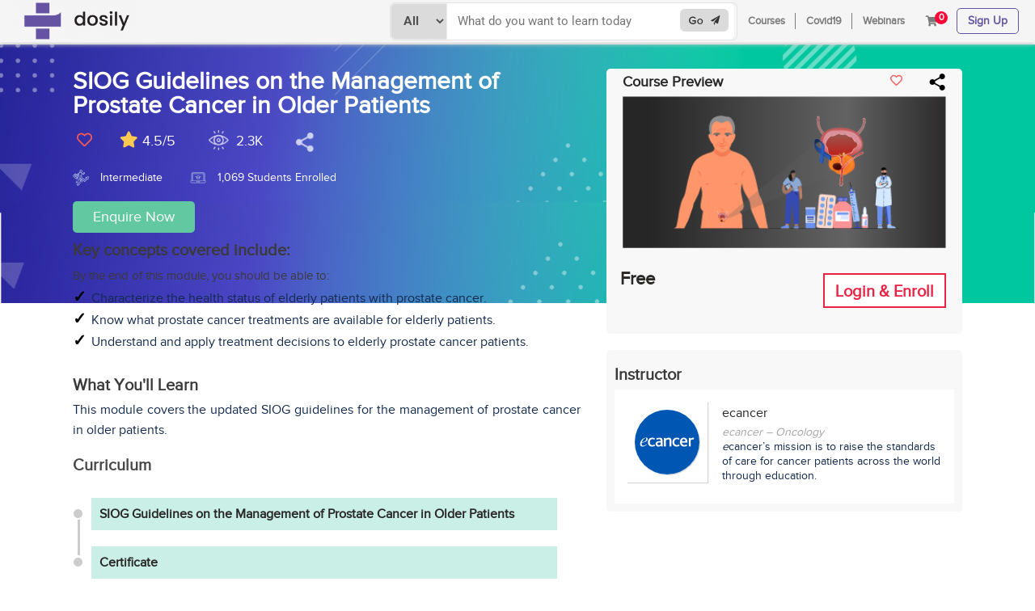

--- FILE ---
content_type: text/html; charset=UTF-8
request_url: https://dosily.com/course/siog-guidelines-on-the-management-of-prostate-cancer-in-older-patients/
body_size: 108216
content:
<script type="rocketlazyloadscript" src="https://cdn.pagesense.io/js/medvarsity/bb659633c8284e4195c35c0db0af69c7.js"></script>

<!DOCTYPE html>
<html lang="en-US">
<head><meta charset="UTF-8"><script>if(navigator.userAgent.match(/MSIE|Internet Explorer/i)||navigator.userAgent.match(/Trident\/7\..*?rv:11/i)){var href=document.location.href;if(!href.match(/[?&]nowprocket/)){if(href.indexOf("?")==-1){if(href.indexOf("#")==-1){document.location.href=href+"?nowprocket=1"}else{document.location.href=href.replace("#","?nowprocket=1#")}}else{if(href.indexOf("#")==-1){document.location.href=href+"&nowprocket=1"}else{document.location.href=href.replace("#","&nowprocket=1#")}}}}</script><script>class RocketLazyLoadScripts{constructor(e){this.triggerEvents=e,this.eventOptions={passive:!0},this.userEventListener=this.triggerListener.bind(this),this.delayedScripts={normal:[],async:[],defer:[]},this.allJQueries=[]}_addUserInteractionListener(e){this.triggerEvents.forEach((t=>window.addEventListener(t,e.userEventListener,e.eventOptions)))}_removeUserInteractionListener(e){this.triggerEvents.forEach((t=>window.removeEventListener(t,e.userEventListener,e.eventOptions)))}triggerListener(){this._removeUserInteractionListener(this),"loading"===document.readyState?document.addEventListener("DOMContentLoaded",this._loadEverythingNow.bind(this)):this._loadEverythingNow()}async _loadEverythingNow(){this._delayEventListeners(),this._delayJQueryReady(this),this._handleDocumentWrite(),this._registerAllDelayedScripts(),this._preloadAllScripts(),await this._loadScriptsFromList(this.delayedScripts.normal),await this._loadScriptsFromList(this.delayedScripts.defer),await this._loadScriptsFromList(this.delayedScripts.async),await this._triggerDOMContentLoaded(),await this._triggerWindowLoad(),window.dispatchEvent(new Event("rocket-allScriptsLoaded"))}_registerAllDelayedScripts(){document.querySelectorAll("script[type=rocketlazyloadscript]").forEach((e=>{e.hasAttribute("src")?e.hasAttribute("async")&&!1!==e.async?this.delayedScripts.async.push(e):e.hasAttribute("defer")&&!1!==e.defer||"module"===e.getAttribute("data-rocket-type")?this.delayedScripts.defer.push(e):this.delayedScripts.normal.push(e):this.delayedScripts.normal.push(e)}))}async _transformScript(e){return await this._requestAnimFrame(),new Promise((t=>{const n=document.createElement("script");let r;[...e.attributes].forEach((e=>{let t=e.nodeName;"type"!==t&&("data-rocket-type"===t&&(t="type",r=e.nodeValue),n.setAttribute(t,e.nodeValue))})),e.hasAttribute("src")?(n.addEventListener("load",t),n.addEventListener("error",t)):(n.text=e.text,t()),e.parentNode.replaceChild(n,e)}))}async _loadScriptsFromList(e){const t=e.shift();return t?(await this._transformScript(t),this._loadScriptsFromList(e)):Promise.resolve()}_preloadAllScripts(){var e=document.createDocumentFragment();[...this.delayedScripts.normal,...this.delayedScripts.defer,...this.delayedScripts.async].forEach((t=>{const n=t.getAttribute("src");if(n){const t=document.createElement("link");t.href=n,t.rel="preload",t.as="script",e.appendChild(t)}})),document.head.appendChild(e)}_delayEventListeners(){let e={};function t(t,n){!function(t){function n(n){return e[t].eventsToRewrite.indexOf(n)>=0?"rocket-"+n:n}e[t]||(e[t]={originalFunctions:{add:t.addEventListener,remove:t.removeEventListener},eventsToRewrite:[]},t.addEventListener=function(){arguments[0]=n(arguments[0]),e[t].originalFunctions.add.apply(t,arguments)},t.removeEventListener=function(){arguments[0]=n(arguments[0]),e[t].originalFunctions.remove.apply(t,arguments)})}(t),e[t].eventsToRewrite.push(n)}function n(e,t){let n=e[t];Object.defineProperty(e,t,{get:()=>n||function(){},set(r){e["rocket"+t]=n=r}})}t(document,"DOMContentLoaded"),t(window,"DOMContentLoaded"),t(window,"load"),t(window,"pageshow"),t(document,"readystatechange"),n(document,"onreadystatechange"),n(window,"onload"),n(window,"onpageshow")}_delayJQueryReady(e){let t=window.jQuery;Object.defineProperty(window,"jQuery",{get:()=>t,set(n){if(n&&n.fn&&!e.allJQueries.includes(n)){n.fn.ready=n.fn.init.prototype.ready=function(t){e.domReadyFired?t.bind(document)(n):document.addEventListener("rocket-DOMContentLoaded",(()=>t.bind(document)(n)))};const t=n.fn.on;n.fn.on=n.fn.init.prototype.on=function(){if(this[0]===window){function e(e){return e.split(" ").map((e=>"load"===e||0===e.indexOf("load.")?"rocket-jquery-load":e)).join(" ")}"string"==typeof arguments[0]||arguments[0]instanceof String?arguments[0]=e(arguments[0]):"object"==typeof arguments[0]&&Object.keys(arguments[0]).forEach((t=>{delete Object.assign(arguments[0],{[e(t)]:arguments[0][t]})[t]}))}return t.apply(this,arguments),this},e.allJQueries.push(n)}t=n}})}async _triggerDOMContentLoaded(){this.domReadyFired=!0,await this._requestAnimFrame(),document.dispatchEvent(new Event("rocket-DOMContentLoaded")),await this._requestAnimFrame(),window.dispatchEvent(new Event("rocket-DOMContentLoaded")),await this._requestAnimFrame(),document.dispatchEvent(new Event("rocket-readystatechange")),await this._requestAnimFrame(),document.rocketonreadystatechange&&document.rocketonreadystatechange()}async _triggerWindowLoad(){await this._requestAnimFrame(),window.dispatchEvent(new Event("rocket-load")),await this._requestAnimFrame(),window.rocketonload&&window.rocketonload(),await this._requestAnimFrame(),this.allJQueries.forEach((e=>e(window).trigger("rocket-jquery-load"))),window.dispatchEvent(new Event("rocket-pageshow")),await this._requestAnimFrame(),window.rocketonpageshow&&window.rocketonpageshow()}_handleDocumentWrite(){const e=new Map;document.write=document.writeln=function(t){const n=document.currentScript,r=document.createRange(),i=n.parentElement;let o=e.get(n);void 0===o&&(o=n.nextSibling,e.set(n,o));const a=document.createDocumentFragment();r.setStart(a,0),a.appendChild(r.createContextualFragment(t)),i.insertBefore(a,o)}}async _requestAnimFrame(){return new Promise((e=>requestAnimationFrame(e)))}static run(){const e=new RocketLazyLoadScripts(["keydown","mousemove","touchmove","touchstart","touchend","wheel"]);e._addUserInteractionListener(e)}}RocketLazyLoadScripts.run();</script>

<meta name="viewport" content="width=device-width, initial-scale=1">
<meta name="facebook-domain-verification" content="2unurwnknsbip1y0kze6ebau48nyr0" />
<script type="rocketlazyloadscript" data-ad-client="ca-pub-7094977395607477" async src="https://pagead2.googlesyndication.com/pagead/js/adsbygoogle.js"></script>
<link rel="profile" href="https://gmpg.org/xfn/11">
<script type="rocketlazyloadscript" data-rocket-type="text/javascript">
var site_url = "https://dosily.com/";
var theme_url = "https://dosily.com/wp-content/themes/astra-child";
var get_country_code = "IN";
</script>

<script type="rocketlazyloadscript" src="https://cdn.razorpay.com/widgets/affordability/affordability.js"></script>

<title>SIOG Guidelines on the Management of Prostate Cancer in Older Patients | Dosily.com - Medical Learning Platform</title><link rel="preload" as="style" href="https://fonts.googleapis.com/css?family=Roboto%3A100%2C100italic%2C200%2C200italic%2C300%2C300italic%2C400%2C400italic%2C500%2C500italic%2C600%2C600italic%2C700%2C700italic%2C800%2C800italic%2C900%2C900italic%7CRoboto%20Slab%3A100%2C100italic%2C200%2C200italic%2C300%2C300italic%2C400%2C400italic%2C500%2C500italic%2C600%2C600italic%2C700%2C700italic%2C800%2C800italic%2C900%2C900italic&#038;display=swap" /><style id="" media="print" onload="this.media='all'">/* cyrillic-ext */
@font-face {
  font-family: 'Roboto';
  font-style: italic;
  font-weight: 100;
  font-stretch: 100%;
  font-display: swap;
  src: url(/fonts.gstatic.com/s/roboto/v50/KFO5CnqEu92Fr1Mu53ZEC9_Vu3r1gIhOszmkC3kaSTbQWt4N.woff2) format('woff2');
  unicode-range: U+0460-052F, U+1C80-1C8A, U+20B4, U+2DE0-2DFF, U+A640-A69F, U+FE2E-FE2F;
}
/* cyrillic */
@font-face {
  font-family: 'Roboto';
  font-style: italic;
  font-weight: 100;
  font-stretch: 100%;
  font-display: swap;
  src: url(/fonts.gstatic.com/s/roboto/v50/KFO5CnqEu92Fr1Mu53ZEC9_Vu3r1gIhOszmkAnkaSTbQWt4N.woff2) format('woff2');
  unicode-range: U+0301, U+0400-045F, U+0490-0491, U+04B0-04B1, U+2116;
}
/* greek-ext */
@font-face {
  font-family: 'Roboto';
  font-style: italic;
  font-weight: 100;
  font-stretch: 100%;
  font-display: swap;
  src: url(/fonts.gstatic.com/s/roboto/v50/KFO5CnqEu92Fr1Mu53ZEC9_Vu3r1gIhOszmkCnkaSTbQWt4N.woff2) format('woff2');
  unicode-range: U+1F00-1FFF;
}
/* greek */
@font-face {
  font-family: 'Roboto';
  font-style: italic;
  font-weight: 100;
  font-stretch: 100%;
  font-display: swap;
  src: url(/fonts.gstatic.com/s/roboto/v50/KFO5CnqEu92Fr1Mu53ZEC9_Vu3r1gIhOszmkBXkaSTbQWt4N.woff2) format('woff2');
  unicode-range: U+0370-0377, U+037A-037F, U+0384-038A, U+038C, U+038E-03A1, U+03A3-03FF;
}
/* math */
@font-face {
  font-family: 'Roboto';
  font-style: italic;
  font-weight: 100;
  font-stretch: 100%;
  font-display: swap;
  src: url(/fonts.gstatic.com/s/roboto/v50/KFO5CnqEu92Fr1Mu53ZEC9_Vu3r1gIhOszmkenkaSTbQWt4N.woff2) format('woff2');
  unicode-range: U+0302-0303, U+0305, U+0307-0308, U+0310, U+0312, U+0315, U+031A, U+0326-0327, U+032C, U+032F-0330, U+0332-0333, U+0338, U+033A, U+0346, U+034D, U+0391-03A1, U+03A3-03A9, U+03B1-03C9, U+03D1, U+03D5-03D6, U+03F0-03F1, U+03F4-03F5, U+2016-2017, U+2034-2038, U+203C, U+2040, U+2043, U+2047, U+2050, U+2057, U+205F, U+2070-2071, U+2074-208E, U+2090-209C, U+20D0-20DC, U+20E1, U+20E5-20EF, U+2100-2112, U+2114-2115, U+2117-2121, U+2123-214F, U+2190, U+2192, U+2194-21AE, U+21B0-21E5, U+21F1-21F2, U+21F4-2211, U+2213-2214, U+2216-22FF, U+2308-230B, U+2310, U+2319, U+231C-2321, U+2336-237A, U+237C, U+2395, U+239B-23B7, U+23D0, U+23DC-23E1, U+2474-2475, U+25AF, U+25B3, U+25B7, U+25BD, U+25C1, U+25CA, U+25CC, U+25FB, U+266D-266F, U+27C0-27FF, U+2900-2AFF, U+2B0E-2B11, U+2B30-2B4C, U+2BFE, U+3030, U+FF5B, U+FF5D, U+1D400-1D7FF, U+1EE00-1EEFF;
}
/* symbols */
@font-face {
  font-family: 'Roboto';
  font-style: italic;
  font-weight: 100;
  font-stretch: 100%;
  font-display: swap;
  src: url(/fonts.gstatic.com/s/roboto/v50/KFO5CnqEu92Fr1Mu53ZEC9_Vu3r1gIhOszmkaHkaSTbQWt4N.woff2) format('woff2');
  unicode-range: U+0001-000C, U+000E-001F, U+007F-009F, U+20DD-20E0, U+20E2-20E4, U+2150-218F, U+2190, U+2192, U+2194-2199, U+21AF, U+21E6-21F0, U+21F3, U+2218-2219, U+2299, U+22C4-22C6, U+2300-243F, U+2440-244A, U+2460-24FF, U+25A0-27BF, U+2800-28FF, U+2921-2922, U+2981, U+29BF, U+29EB, U+2B00-2BFF, U+4DC0-4DFF, U+FFF9-FFFB, U+10140-1018E, U+10190-1019C, U+101A0, U+101D0-101FD, U+102E0-102FB, U+10E60-10E7E, U+1D2C0-1D2D3, U+1D2E0-1D37F, U+1F000-1F0FF, U+1F100-1F1AD, U+1F1E6-1F1FF, U+1F30D-1F30F, U+1F315, U+1F31C, U+1F31E, U+1F320-1F32C, U+1F336, U+1F378, U+1F37D, U+1F382, U+1F393-1F39F, U+1F3A7-1F3A8, U+1F3AC-1F3AF, U+1F3C2, U+1F3C4-1F3C6, U+1F3CA-1F3CE, U+1F3D4-1F3E0, U+1F3ED, U+1F3F1-1F3F3, U+1F3F5-1F3F7, U+1F408, U+1F415, U+1F41F, U+1F426, U+1F43F, U+1F441-1F442, U+1F444, U+1F446-1F449, U+1F44C-1F44E, U+1F453, U+1F46A, U+1F47D, U+1F4A3, U+1F4B0, U+1F4B3, U+1F4B9, U+1F4BB, U+1F4BF, U+1F4C8-1F4CB, U+1F4D6, U+1F4DA, U+1F4DF, U+1F4E3-1F4E6, U+1F4EA-1F4ED, U+1F4F7, U+1F4F9-1F4FB, U+1F4FD-1F4FE, U+1F503, U+1F507-1F50B, U+1F50D, U+1F512-1F513, U+1F53E-1F54A, U+1F54F-1F5FA, U+1F610, U+1F650-1F67F, U+1F687, U+1F68D, U+1F691, U+1F694, U+1F698, U+1F6AD, U+1F6B2, U+1F6B9-1F6BA, U+1F6BC, U+1F6C6-1F6CF, U+1F6D3-1F6D7, U+1F6E0-1F6EA, U+1F6F0-1F6F3, U+1F6F7-1F6FC, U+1F700-1F7FF, U+1F800-1F80B, U+1F810-1F847, U+1F850-1F859, U+1F860-1F887, U+1F890-1F8AD, U+1F8B0-1F8BB, U+1F8C0-1F8C1, U+1F900-1F90B, U+1F93B, U+1F946, U+1F984, U+1F996, U+1F9E9, U+1FA00-1FA6F, U+1FA70-1FA7C, U+1FA80-1FA89, U+1FA8F-1FAC6, U+1FACE-1FADC, U+1FADF-1FAE9, U+1FAF0-1FAF8, U+1FB00-1FBFF;
}
/* vietnamese */
@font-face {
  font-family: 'Roboto';
  font-style: italic;
  font-weight: 100;
  font-stretch: 100%;
  font-display: swap;
  src: url(/fonts.gstatic.com/s/roboto/v50/KFO5CnqEu92Fr1Mu53ZEC9_Vu3r1gIhOszmkCXkaSTbQWt4N.woff2) format('woff2');
  unicode-range: U+0102-0103, U+0110-0111, U+0128-0129, U+0168-0169, U+01A0-01A1, U+01AF-01B0, U+0300-0301, U+0303-0304, U+0308-0309, U+0323, U+0329, U+1EA0-1EF9, U+20AB;
}
/* latin-ext */
@font-face {
  font-family: 'Roboto';
  font-style: italic;
  font-weight: 100;
  font-stretch: 100%;
  font-display: swap;
  src: url(/fonts.gstatic.com/s/roboto/v50/KFO5CnqEu92Fr1Mu53ZEC9_Vu3r1gIhOszmkCHkaSTbQWt4N.woff2) format('woff2');
  unicode-range: U+0100-02BA, U+02BD-02C5, U+02C7-02CC, U+02CE-02D7, U+02DD-02FF, U+0304, U+0308, U+0329, U+1D00-1DBF, U+1E00-1E9F, U+1EF2-1EFF, U+2020, U+20A0-20AB, U+20AD-20C0, U+2113, U+2C60-2C7F, U+A720-A7FF;
}
/* latin */
@font-face {
  font-family: 'Roboto';
  font-style: italic;
  font-weight: 100;
  font-stretch: 100%;
  font-display: swap;
  src: url(/fonts.gstatic.com/s/roboto/v50/KFO5CnqEu92Fr1Mu53ZEC9_Vu3r1gIhOszmkBnkaSTbQWg.woff2) format('woff2');
  unicode-range: U+0000-00FF, U+0131, U+0152-0153, U+02BB-02BC, U+02C6, U+02DA, U+02DC, U+0304, U+0308, U+0329, U+2000-206F, U+20AC, U+2122, U+2191, U+2193, U+2212, U+2215, U+FEFF, U+FFFD;
}
/* cyrillic-ext */
@font-face {
  font-family: 'Roboto';
  font-style: italic;
  font-weight: 200;
  font-stretch: 100%;
  font-display: swap;
  src: url(/fonts.gstatic.com/s/roboto/v50/KFO5CnqEu92Fr1Mu53ZEC9_Vu3r1gIhOszmkC3kaSTbQWt4N.woff2) format('woff2');
  unicode-range: U+0460-052F, U+1C80-1C8A, U+20B4, U+2DE0-2DFF, U+A640-A69F, U+FE2E-FE2F;
}
/* cyrillic */
@font-face {
  font-family: 'Roboto';
  font-style: italic;
  font-weight: 200;
  font-stretch: 100%;
  font-display: swap;
  src: url(/fonts.gstatic.com/s/roboto/v50/KFO5CnqEu92Fr1Mu53ZEC9_Vu3r1gIhOszmkAnkaSTbQWt4N.woff2) format('woff2');
  unicode-range: U+0301, U+0400-045F, U+0490-0491, U+04B0-04B1, U+2116;
}
/* greek-ext */
@font-face {
  font-family: 'Roboto';
  font-style: italic;
  font-weight: 200;
  font-stretch: 100%;
  font-display: swap;
  src: url(/fonts.gstatic.com/s/roboto/v50/KFO5CnqEu92Fr1Mu53ZEC9_Vu3r1gIhOszmkCnkaSTbQWt4N.woff2) format('woff2');
  unicode-range: U+1F00-1FFF;
}
/* greek */
@font-face {
  font-family: 'Roboto';
  font-style: italic;
  font-weight: 200;
  font-stretch: 100%;
  font-display: swap;
  src: url(/fonts.gstatic.com/s/roboto/v50/KFO5CnqEu92Fr1Mu53ZEC9_Vu3r1gIhOszmkBXkaSTbQWt4N.woff2) format('woff2');
  unicode-range: U+0370-0377, U+037A-037F, U+0384-038A, U+038C, U+038E-03A1, U+03A3-03FF;
}
/* math */
@font-face {
  font-family: 'Roboto';
  font-style: italic;
  font-weight: 200;
  font-stretch: 100%;
  font-display: swap;
  src: url(/fonts.gstatic.com/s/roboto/v50/KFO5CnqEu92Fr1Mu53ZEC9_Vu3r1gIhOszmkenkaSTbQWt4N.woff2) format('woff2');
  unicode-range: U+0302-0303, U+0305, U+0307-0308, U+0310, U+0312, U+0315, U+031A, U+0326-0327, U+032C, U+032F-0330, U+0332-0333, U+0338, U+033A, U+0346, U+034D, U+0391-03A1, U+03A3-03A9, U+03B1-03C9, U+03D1, U+03D5-03D6, U+03F0-03F1, U+03F4-03F5, U+2016-2017, U+2034-2038, U+203C, U+2040, U+2043, U+2047, U+2050, U+2057, U+205F, U+2070-2071, U+2074-208E, U+2090-209C, U+20D0-20DC, U+20E1, U+20E5-20EF, U+2100-2112, U+2114-2115, U+2117-2121, U+2123-214F, U+2190, U+2192, U+2194-21AE, U+21B0-21E5, U+21F1-21F2, U+21F4-2211, U+2213-2214, U+2216-22FF, U+2308-230B, U+2310, U+2319, U+231C-2321, U+2336-237A, U+237C, U+2395, U+239B-23B7, U+23D0, U+23DC-23E1, U+2474-2475, U+25AF, U+25B3, U+25B7, U+25BD, U+25C1, U+25CA, U+25CC, U+25FB, U+266D-266F, U+27C0-27FF, U+2900-2AFF, U+2B0E-2B11, U+2B30-2B4C, U+2BFE, U+3030, U+FF5B, U+FF5D, U+1D400-1D7FF, U+1EE00-1EEFF;
}
/* symbols */
@font-face {
  font-family: 'Roboto';
  font-style: italic;
  font-weight: 200;
  font-stretch: 100%;
  font-display: swap;
  src: url(/fonts.gstatic.com/s/roboto/v50/KFO5CnqEu92Fr1Mu53ZEC9_Vu3r1gIhOszmkaHkaSTbQWt4N.woff2) format('woff2');
  unicode-range: U+0001-000C, U+000E-001F, U+007F-009F, U+20DD-20E0, U+20E2-20E4, U+2150-218F, U+2190, U+2192, U+2194-2199, U+21AF, U+21E6-21F0, U+21F3, U+2218-2219, U+2299, U+22C4-22C6, U+2300-243F, U+2440-244A, U+2460-24FF, U+25A0-27BF, U+2800-28FF, U+2921-2922, U+2981, U+29BF, U+29EB, U+2B00-2BFF, U+4DC0-4DFF, U+FFF9-FFFB, U+10140-1018E, U+10190-1019C, U+101A0, U+101D0-101FD, U+102E0-102FB, U+10E60-10E7E, U+1D2C0-1D2D3, U+1D2E0-1D37F, U+1F000-1F0FF, U+1F100-1F1AD, U+1F1E6-1F1FF, U+1F30D-1F30F, U+1F315, U+1F31C, U+1F31E, U+1F320-1F32C, U+1F336, U+1F378, U+1F37D, U+1F382, U+1F393-1F39F, U+1F3A7-1F3A8, U+1F3AC-1F3AF, U+1F3C2, U+1F3C4-1F3C6, U+1F3CA-1F3CE, U+1F3D4-1F3E0, U+1F3ED, U+1F3F1-1F3F3, U+1F3F5-1F3F7, U+1F408, U+1F415, U+1F41F, U+1F426, U+1F43F, U+1F441-1F442, U+1F444, U+1F446-1F449, U+1F44C-1F44E, U+1F453, U+1F46A, U+1F47D, U+1F4A3, U+1F4B0, U+1F4B3, U+1F4B9, U+1F4BB, U+1F4BF, U+1F4C8-1F4CB, U+1F4D6, U+1F4DA, U+1F4DF, U+1F4E3-1F4E6, U+1F4EA-1F4ED, U+1F4F7, U+1F4F9-1F4FB, U+1F4FD-1F4FE, U+1F503, U+1F507-1F50B, U+1F50D, U+1F512-1F513, U+1F53E-1F54A, U+1F54F-1F5FA, U+1F610, U+1F650-1F67F, U+1F687, U+1F68D, U+1F691, U+1F694, U+1F698, U+1F6AD, U+1F6B2, U+1F6B9-1F6BA, U+1F6BC, U+1F6C6-1F6CF, U+1F6D3-1F6D7, U+1F6E0-1F6EA, U+1F6F0-1F6F3, U+1F6F7-1F6FC, U+1F700-1F7FF, U+1F800-1F80B, U+1F810-1F847, U+1F850-1F859, U+1F860-1F887, U+1F890-1F8AD, U+1F8B0-1F8BB, U+1F8C0-1F8C1, U+1F900-1F90B, U+1F93B, U+1F946, U+1F984, U+1F996, U+1F9E9, U+1FA00-1FA6F, U+1FA70-1FA7C, U+1FA80-1FA89, U+1FA8F-1FAC6, U+1FACE-1FADC, U+1FADF-1FAE9, U+1FAF0-1FAF8, U+1FB00-1FBFF;
}
/* vietnamese */
@font-face {
  font-family: 'Roboto';
  font-style: italic;
  font-weight: 200;
  font-stretch: 100%;
  font-display: swap;
  src: url(/fonts.gstatic.com/s/roboto/v50/KFO5CnqEu92Fr1Mu53ZEC9_Vu3r1gIhOszmkCXkaSTbQWt4N.woff2) format('woff2');
  unicode-range: U+0102-0103, U+0110-0111, U+0128-0129, U+0168-0169, U+01A0-01A1, U+01AF-01B0, U+0300-0301, U+0303-0304, U+0308-0309, U+0323, U+0329, U+1EA0-1EF9, U+20AB;
}
/* latin-ext */
@font-face {
  font-family: 'Roboto';
  font-style: italic;
  font-weight: 200;
  font-stretch: 100%;
  font-display: swap;
  src: url(/fonts.gstatic.com/s/roboto/v50/KFO5CnqEu92Fr1Mu53ZEC9_Vu3r1gIhOszmkCHkaSTbQWt4N.woff2) format('woff2');
  unicode-range: U+0100-02BA, U+02BD-02C5, U+02C7-02CC, U+02CE-02D7, U+02DD-02FF, U+0304, U+0308, U+0329, U+1D00-1DBF, U+1E00-1E9F, U+1EF2-1EFF, U+2020, U+20A0-20AB, U+20AD-20C0, U+2113, U+2C60-2C7F, U+A720-A7FF;
}
/* latin */
@font-face {
  font-family: 'Roboto';
  font-style: italic;
  font-weight: 200;
  font-stretch: 100%;
  font-display: swap;
  src: url(/fonts.gstatic.com/s/roboto/v50/KFO5CnqEu92Fr1Mu53ZEC9_Vu3r1gIhOszmkBnkaSTbQWg.woff2) format('woff2');
  unicode-range: U+0000-00FF, U+0131, U+0152-0153, U+02BB-02BC, U+02C6, U+02DA, U+02DC, U+0304, U+0308, U+0329, U+2000-206F, U+20AC, U+2122, U+2191, U+2193, U+2212, U+2215, U+FEFF, U+FFFD;
}
/* cyrillic-ext */
@font-face {
  font-family: 'Roboto';
  font-style: italic;
  font-weight: 300;
  font-stretch: 100%;
  font-display: swap;
  src: url(/fonts.gstatic.com/s/roboto/v50/KFO5CnqEu92Fr1Mu53ZEC9_Vu3r1gIhOszmkC3kaSTbQWt4N.woff2) format('woff2');
  unicode-range: U+0460-052F, U+1C80-1C8A, U+20B4, U+2DE0-2DFF, U+A640-A69F, U+FE2E-FE2F;
}
/* cyrillic */
@font-face {
  font-family: 'Roboto';
  font-style: italic;
  font-weight: 300;
  font-stretch: 100%;
  font-display: swap;
  src: url(/fonts.gstatic.com/s/roboto/v50/KFO5CnqEu92Fr1Mu53ZEC9_Vu3r1gIhOszmkAnkaSTbQWt4N.woff2) format('woff2');
  unicode-range: U+0301, U+0400-045F, U+0490-0491, U+04B0-04B1, U+2116;
}
/* greek-ext */
@font-face {
  font-family: 'Roboto';
  font-style: italic;
  font-weight: 300;
  font-stretch: 100%;
  font-display: swap;
  src: url(/fonts.gstatic.com/s/roboto/v50/KFO5CnqEu92Fr1Mu53ZEC9_Vu3r1gIhOszmkCnkaSTbQWt4N.woff2) format('woff2');
  unicode-range: U+1F00-1FFF;
}
/* greek */
@font-face {
  font-family: 'Roboto';
  font-style: italic;
  font-weight: 300;
  font-stretch: 100%;
  font-display: swap;
  src: url(/fonts.gstatic.com/s/roboto/v50/KFO5CnqEu92Fr1Mu53ZEC9_Vu3r1gIhOszmkBXkaSTbQWt4N.woff2) format('woff2');
  unicode-range: U+0370-0377, U+037A-037F, U+0384-038A, U+038C, U+038E-03A1, U+03A3-03FF;
}
/* math */
@font-face {
  font-family: 'Roboto';
  font-style: italic;
  font-weight: 300;
  font-stretch: 100%;
  font-display: swap;
  src: url(/fonts.gstatic.com/s/roboto/v50/KFO5CnqEu92Fr1Mu53ZEC9_Vu3r1gIhOszmkenkaSTbQWt4N.woff2) format('woff2');
  unicode-range: U+0302-0303, U+0305, U+0307-0308, U+0310, U+0312, U+0315, U+031A, U+0326-0327, U+032C, U+032F-0330, U+0332-0333, U+0338, U+033A, U+0346, U+034D, U+0391-03A1, U+03A3-03A9, U+03B1-03C9, U+03D1, U+03D5-03D6, U+03F0-03F1, U+03F4-03F5, U+2016-2017, U+2034-2038, U+203C, U+2040, U+2043, U+2047, U+2050, U+2057, U+205F, U+2070-2071, U+2074-208E, U+2090-209C, U+20D0-20DC, U+20E1, U+20E5-20EF, U+2100-2112, U+2114-2115, U+2117-2121, U+2123-214F, U+2190, U+2192, U+2194-21AE, U+21B0-21E5, U+21F1-21F2, U+21F4-2211, U+2213-2214, U+2216-22FF, U+2308-230B, U+2310, U+2319, U+231C-2321, U+2336-237A, U+237C, U+2395, U+239B-23B7, U+23D0, U+23DC-23E1, U+2474-2475, U+25AF, U+25B3, U+25B7, U+25BD, U+25C1, U+25CA, U+25CC, U+25FB, U+266D-266F, U+27C0-27FF, U+2900-2AFF, U+2B0E-2B11, U+2B30-2B4C, U+2BFE, U+3030, U+FF5B, U+FF5D, U+1D400-1D7FF, U+1EE00-1EEFF;
}
/* symbols */
@font-face {
  font-family: 'Roboto';
  font-style: italic;
  font-weight: 300;
  font-stretch: 100%;
  font-display: swap;
  src: url(/fonts.gstatic.com/s/roboto/v50/KFO5CnqEu92Fr1Mu53ZEC9_Vu3r1gIhOszmkaHkaSTbQWt4N.woff2) format('woff2');
  unicode-range: U+0001-000C, U+000E-001F, U+007F-009F, U+20DD-20E0, U+20E2-20E4, U+2150-218F, U+2190, U+2192, U+2194-2199, U+21AF, U+21E6-21F0, U+21F3, U+2218-2219, U+2299, U+22C4-22C6, U+2300-243F, U+2440-244A, U+2460-24FF, U+25A0-27BF, U+2800-28FF, U+2921-2922, U+2981, U+29BF, U+29EB, U+2B00-2BFF, U+4DC0-4DFF, U+FFF9-FFFB, U+10140-1018E, U+10190-1019C, U+101A0, U+101D0-101FD, U+102E0-102FB, U+10E60-10E7E, U+1D2C0-1D2D3, U+1D2E0-1D37F, U+1F000-1F0FF, U+1F100-1F1AD, U+1F1E6-1F1FF, U+1F30D-1F30F, U+1F315, U+1F31C, U+1F31E, U+1F320-1F32C, U+1F336, U+1F378, U+1F37D, U+1F382, U+1F393-1F39F, U+1F3A7-1F3A8, U+1F3AC-1F3AF, U+1F3C2, U+1F3C4-1F3C6, U+1F3CA-1F3CE, U+1F3D4-1F3E0, U+1F3ED, U+1F3F1-1F3F3, U+1F3F5-1F3F7, U+1F408, U+1F415, U+1F41F, U+1F426, U+1F43F, U+1F441-1F442, U+1F444, U+1F446-1F449, U+1F44C-1F44E, U+1F453, U+1F46A, U+1F47D, U+1F4A3, U+1F4B0, U+1F4B3, U+1F4B9, U+1F4BB, U+1F4BF, U+1F4C8-1F4CB, U+1F4D6, U+1F4DA, U+1F4DF, U+1F4E3-1F4E6, U+1F4EA-1F4ED, U+1F4F7, U+1F4F9-1F4FB, U+1F4FD-1F4FE, U+1F503, U+1F507-1F50B, U+1F50D, U+1F512-1F513, U+1F53E-1F54A, U+1F54F-1F5FA, U+1F610, U+1F650-1F67F, U+1F687, U+1F68D, U+1F691, U+1F694, U+1F698, U+1F6AD, U+1F6B2, U+1F6B9-1F6BA, U+1F6BC, U+1F6C6-1F6CF, U+1F6D3-1F6D7, U+1F6E0-1F6EA, U+1F6F0-1F6F3, U+1F6F7-1F6FC, U+1F700-1F7FF, U+1F800-1F80B, U+1F810-1F847, U+1F850-1F859, U+1F860-1F887, U+1F890-1F8AD, U+1F8B0-1F8BB, U+1F8C0-1F8C1, U+1F900-1F90B, U+1F93B, U+1F946, U+1F984, U+1F996, U+1F9E9, U+1FA00-1FA6F, U+1FA70-1FA7C, U+1FA80-1FA89, U+1FA8F-1FAC6, U+1FACE-1FADC, U+1FADF-1FAE9, U+1FAF0-1FAF8, U+1FB00-1FBFF;
}
/* vietnamese */
@font-face {
  font-family: 'Roboto';
  font-style: italic;
  font-weight: 300;
  font-stretch: 100%;
  font-display: swap;
  src: url(/fonts.gstatic.com/s/roboto/v50/KFO5CnqEu92Fr1Mu53ZEC9_Vu3r1gIhOszmkCXkaSTbQWt4N.woff2) format('woff2');
  unicode-range: U+0102-0103, U+0110-0111, U+0128-0129, U+0168-0169, U+01A0-01A1, U+01AF-01B0, U+0300-0301, U+0303-0304, U+0308-0309, U+0323, U+0329, U+1EA0-1EF9, U+20AB;
}
/* latin-ext */
@font-face {
  font-family: 'Roboto';
  font-style: italic;
  font-weight: 300;
  font-stretch: 100%;
  font-display: swap;
  src: url(/fonts.gstatic.com/s/roboto/v50/KFO5CnqEu92Fr1Mu53ZEC9_Vu3r1gIhOszmkCHkaSTbQWt4N.woff2) format('woff2');
  unicode-range: U+0100-02BA, U+02BD-02C5, U+02C7-02CC, U+02CE-02D7, U+02DD-02FF, U+0304, U+0308, U+0329, U+1D00-1DBF, U+1E00-1E9F, U+1EF2-1EFF, U+2020, U+20A0-20AB, U+20AD-20C0, U+2113, U+2C60-2C7F, U+A720-A7FF;
}
/* latin */
@font-face {
  font-family: 'Roboto';
  font-style: italic;
  font-weight: 300;
  font-stretch: 100%;
  font-display: swap;
  src: url(/fonts.gstatic.com/s/roboto/v50/KFO5CnqEu92Fr1Mu53ZEC9_Vu3r1gIhOszmkBnkaSTbQWg.woff2) format('woff2');
  unicode-range: U+0000-00FF, U+0131, U+0152-0153, U+02BB-02BC, U+02C6, U+02DA, U+02DC, U+0304, U+0308, U+0329, U+2000-206F, U+20AC, U+2122, U+2191, U+2193, U+2212, U+2215, U+FEFF, U+FFFD;
}
/* cyrillic-ext */
@font-face {
  font-family: 'Roboto';
  font-style: italic;
  font-weight: 400;
  font-stretch: 100%;
  font-display: swap;
  src: url(/fonts.gstatic.com/s/roboto/v50/KFO5CnqEu92Fr1Mu53ZEC9_Vu3r1gIhOszmkC3kaSTbQWt4N.woff2) format('woff2');
  unicode-range: U+0460-052F, U+1C80-1C8A, U+20B4, U+2DE0-2DFF, U+A640-A69F, U+FE2E-FE2F;
}
/* cyrillic */
@font-face {
  font-family: 'Roboto';
  font-style: italic;
  font-weight: 400;
  font-stretch: 100%;
  font-display: swap;
  src: url(/fonts.gstatic.com/s/roboto/v50/KFO5CnqEu92Fr1Mu53ZEC9_Vu3r1gIhOszmkAnkaSTbQWt4N.woff2) format('woff2');
  unicode-range: U+0301, U+0400-045F, U+0490-0491, U+04B0-04B1, U+2116;
}
/* greek-ext */
@font-face {
  font-family: 'Roboto';
  font-style: italic;
  font-weight: 400;
  font-stretch: 100%;
  font-display: swap;
  src: url(/fonts.gstatic.com/s/roboto/v50/KFO5CnqEu92Fr1Mu53ZEC9_Vu3r1gIhOszmkCnkaSTbQWt4N.woff2) format('woff2');
  unicode-range: U+1F00-1FFF;
}
/* greek */
@font-face {
  font-family: 'Roboto';
  font-style: italic;
  font-weight: 400;
  font-stretch: 100%;
  font-display: swap;
  src: url(/fonts.gstatic.com/s/roboto/v50/KFO5CnqEu92Fr1Mu53ZEC9_Vu3r1gIhOszmkBXkaSTbQWt4N.woff2) format('woff2');
  unicode-range: U+0370-0377, U+037A-037F, U+0384-038A, U+038C, U+038E-03A1, U+03A3-03FF;
}
/* math */
@font-face {
  font-family: 'Roboto';
  font-style: italic;
  font-weight: 400;
  font-stretch: 100%;
  font-display: swap;
  src: url(/fonts.gstatic.com/s/roboto/v50/KFO5CnqEu92Fr1Mu53ZEC9_Vu3r1gIhOszmkenkaSTbQWt4N.woff2) format('woff2');
  unicode-range: U+0302-0303, U+0305, U+0307-0308, U+0310, U+0312, U+0315, U+031A, U+0326-0327, U+032C, U+032F-0330, U+0332-0333, U+0338, U+033A, U+0346, U+034D, U+0391-03A1, U+03A3-03A9, U+03B1-03C9, U+03D1, U+03D5-03D6, U+03F0-03F1, U+03F4-03F5, U+2016-2017, U+2034-2038, U+203C, U+2040, U+2043, U+2047, U+2050, U+2057, U+205F, U+2070-2071, U+2074-208E, U+2090-209C, U+20D0-20DC, U+20E1, U+20E5-20EF, U+2100-2112, U+2114-2115, U+2117-2121, U+2123-214F, U+2190, U+2192, U+2194-21AE, U+21B0-21E5, U+21F1-21F2, U+21F4-2211, U+2213-2214, U+2216-22FF, U+2308-230B, U+2310, U+2319, U+231C-2321, U+2336-237A, U+237C, U+2395, U+239B-23B7, U+23D0, U+23DC-23E1, U+2474-2475, U+25AF, U+25B3, U+25B7, U+25BD, U+25C1, U+25CA, U+25CC, U+25FB, U+266D-266F, U+27C0-27FF, U+2900-2AFF, U+2B0E-2B11, U+2B30-2B4C, U+2BFE, U+3030, U+FF5B, U+FF5D, U+1D400-1D7FF, U+1EE00-1EEFF;
}
/* symbols */
@font-face {
  font-family: 'Roboto';
  font-style: italic;
  font-weight: 400;
  font-stretch: 100%;
  font-display: swap;
  src: url(/fonts.gstatic.com/s/roboto/v50/KFO5CnqEu92Fr1Mu53ZEC9_Vu3r1gIhOszmkaHkaSTbQWt4N.woff2) format('woff2');
  unicode-range: U+0001-000C, U+000E-001F, U+007F-009F, U+20DD-20E0, U+20E2-20E4, U+2150-218F, U+2190, U+2192, U+2194-2199, U+21AF, U+21E6-21F0, U+21F3, U+2218-2219, U+2299, U+22C4-22C6, U+2300-243F, U+2440-244A, U+2460-24FF, U+25A0-27BF, U+2800-28FF, U+2921-2922, U+2981, U+29BF, U+29EB, U+2B00-2BFF, U+4DC0-4DFF, U+FFF9-FFFB, U+10140-1018E, U+10190-1019C, U+101A0, U+101D0-101FD, U+102E0-102FB, U+10E60-10E7E, U+1D2C0-1D2D3, U+1D2E0-1D37F, U+1F000-1F0FF, U+1F100-1F1AD, U+1F1E6-1F1FF, U+1F30D-1F30F, U+1F315, U+1F31C, U+1F31E, U+1F320-1F32C, U+1F336, U+1F378, U+1F37D, U+1F382, U+1F393-1F39F, U+1F3A7-1F3A8, U+1F3AC-1F3AF, U+1F3C2, U+1F3C4-1F3C6, U+1F3CA-1F3CE, U+1F3D4-1F3E0, U+1F3ED, U+1F3F1-1F3F3, U+1F3F5-1F3F7, U+1F408, U+1F415, U+1F41F, U+1F426, U+1F43F, U+1F441-1F442, U+1F444, U+1F446-1F449, U+1F44C-1F44E, U+1F453, U+1F46A, U+1F47D, U+1F4A3, U+1F4B0, U+1F4B3, U+1F4B9, U+1F4BB, U+1F4BF, U+1F4C8-1F4CB, U+1F4D6, U+1F4DA, U+1F4DF, U+1F4E3-1F4E6, U+1F4EA-1F4ED, U+1F4F7, U+1F4F9-1F4FB, U+1F4FD-1F4FE, U+1F503, U+1F507-1F50B, U+1F50D, U+1F512-1F513, U+1F53E-1F54A, U+1F54F-1F5FA, U+1F610, U+1F650-1F67F, U+1F687, U+1F68D, U+1F691, U+1F694, U+1F698, U+1F6AD, U+1F6B2, U+1F6B9-1F6BA, U+1F6BC, U+1F6C6-1F6CF, U+1F6D3-1F6D7, U+1F6E0-1F6EA, U+1F6F0-1F6F3, U+1F6F7-1F6FC, U+1F700-1F7FF, U+1F800-1F80B, U+1F810-1F847, U+1F850-1F859, U+1F860-1F887, U+1F890-1F8AD, U+1F8B0-1F8BB, U+1F8C0-1F8C1, U+1F900-1F90B, U+1F93B, U+1F946, U+1F984, U+1F996, U+1F9E9, U+1FA00-1FA6F, U+1FA70-1FA7C, U+1FA80-1FA89, U+1FA8F-1FAC6, U+1FACE-1FADC, U+1FADF-1FAE9, U+1FAF0-1FAF8, U+1FB00-1FBFF;
}
/* vietnamese */
@font-face {
  font-family: 'Roboto';
  font-style: italic;
  font-weight: 400;
  font-stretch: 100%;
  font-display: swap;
  src: url(/fonts.gstatic.com/s/roboto/v50/KFO5CnqEu92Fr1Mu53ZEC9_Vu3r1gIhOszmkCXkaSTbQWt4N.woff2) format('woff2');
  unicode-range: U+0102-0103, U+0110-0111, U+0128-0129, U+0168-0169, U+01A0-01A1, U+01AF-01B0, U+0300-0301, U+0303-0304, U+0308-0309, U+0323, U+0329, U+1EA0-1EF9, U+20AB;
}
/* latin-ext */
@font-face {
  font-family: 'Roboto';
  font-style: italic;
  font-weight: 400;
  font-stretch: 100%;
  font-display: swap;
  src: url(/fonts.gstatic.com/s/roboto/v50/KFO5CnqEu92Fr1Mu53ZEC9_Vu3r1gIhOszmkCHkaSTbQWt4N.woff2) format('woff2');
  unicode-range: U+0100-02BA, U+02BD-02C5, U+02C7-02CC, U+02CE-02D7, U+02DD-02FF, U+0304, U+0308, U+0329, U+1D00-1DBF, U+1E00-1E9F, U+1EF2-1EFF, U+2020, U+20A0-20AB, U+20AD-20C0, U+2113, U+2C60-2C7F, U+A720-A7FF;
}
/* latin */
@font-face {
  font-family: 'Roboto';
  font-style: italic;
  font-weight: 400;
  font-stretch: 100%;
  font-display: swap;
  src: url(/fonts.gstatic.com/s/roboto/v50/KFO5CnqEu92Fr1Mu53ZEC9_Vu3r1gIhOszmkBnkaSTbQWg.woff2) format('woff2');
  unicode-range: U+0000-00FF, U+0131, U+0152-0153, U+02BB-02BC, U+02C6, U+02DA, U+02DC, U+0304, U+0308, U+0329, U+2000-206F, U+20AC, U+2122, U+2191, U+2193, U+2212, U+2215, U+FEFF, U+FFFD;
}
/* cyrillic-ext */
@font-face {
  font-family: 'Roboto';
  font-style: italic;
  font-weight: 500;
  font-stretch: 100%;
  font-display: swap;
  src: url(/fonts.gstatic.com/s/roboto/v50/KFO5CnqEu92Fr1Mu53ZEC9_Vu3r1gIhOszmkC3kaSTbQWt4N.woff2) format('woff2');
  unicode-range: U+0460-052F, U+1C80-1C8A, U+20B4, U+2DE0-2DFF, U+A640-A69F, U+FE2E-FE2F;
}
/* cyrillic */
@font-face {
  font-family: 'Roboto';
  font-style: italic;
  font-weight: 500;
  font-stretch: 100%;
  font-display: swap;
  src: url(/fonts.gstatic.com/s/roboto/v50/KFO5CnqEu92Fr1Mu53ZEC9_Vu3r1gIhOszmkAnkaSTbQWt4N.woff2) format('woff2');
  unicode-range: U+0301, U+0400-045F, U+0490-0491, U+04B0-04B1, U+2116;
}
/* greek-ext */
@font-face {
  font-family: 'Roboto';
  font-style: italic;
  font-weight: 500;
  font-stretch: 100%;
  font-display: swap;
  src: url(/fonts.gstatic.com/s/roboto/v50/KFO5CnqEu92Fr1Mu53ZEC9_Vu3r1gIhOszmkCnkaSTbQWt4N.woff2) format('woff2');
  unicode-range: U+1F00-1FFF;
}
/* greek */
@font-face {
  font-family: 'Roboto';
  font-style: italic;
  font-weight: 500;
  font-stretch: 100%;
  font-display: swap;
  src: url(/fonts.gstatic.com/s/roboto/v50/KFO5CnqEu92Fr1Mu53ZEC9_Vu3r1gIhOszmkBXkaSTbQWt4N.woff2) format('woff2');
  unicode-range: U+0370-0377, U+037A-037F, U+0384-038A, U+038C, U+038E-03A1, U+03A3-03FF;
}
/* math */
@font-face {
  font-family: 'Roboto';
  font-style: italic;
  font-weight: 500;
  font-stretch: 100%;
  font-display: swap;
  src: url(/fonts.gstatic.com/s/roboto/v50/KFO5CnqEu92Fr1Mu53ZEC9_Vu3r1gIhOszmkenkaSTbQWt4N.woff2) format('woff2');
  unicode-range: U+0302-0303, U+0305, U+0307-0308, U+0310, U+0312, U+0315, U+031A, U+0326-0327, U+032C, U+032F-0330, U+0332-0333, U+0338, U+033A, U+0346, U+034D, U+0391-03A1, U+03A3-03A9, U+03B1-03C9, U+03D1, U+03D5-03D6, U+03F0-03F1, U+03F4-03F5, U+2016-2017, U+2034-2038, U+203C, U+2040, U+2043, U+2047, U+2050, U+2057, U+205F, U+2070-2071, U+2074-208E, U+2090-209C, U+20D0-20DC, U+20E1, U+20E5-20EF, U+2100-2112, U+2114-2115, U+2117-2121, U+2123-214F, U+2190, U+2192, U+2194-21AE, U+21B0-21E5, U+21F1-21F2, U+21F4-2211, U+2213-2214, U+2216-22FF, U+2308-230B, U+2310, U+2319, U+231C-2321, U+2336-237A, U+237C, U+2395, U+239B-23B7, U+23D0, U+23DC-23E1, U+2474-2475, U+25AF, U+25B3, U+25B7, U+25BD, U+25C1, U+25CA, U+25CC, U+25FB, U+266D-266F, U+27C0-27FF, U+2900-2AFF, U+2B0E-2B11, U+2B30-2B4C, U+2BFE, U+3030, U+FF5B, U+FF5D, U+1D400-1D7FF, U+1EE00-1EEFF;
}
/* symbols */
@font-face {
  font-family: 'Roboto';
  font-style: italic;
  font-weight: 500;
  font-stretch: 100%;
  font-display: swap;
  src: url(/fonts.gstatic.com/s/roboto/v50/KFO5CnqEu92Fr1Mu53ZEC9_Vu3r1gIhOszmkaHkaSTbQWt4N.woff2) format('woff2');
  unicode-range: U+0001-000C, U+000E-001F, U+007F-009F, U+20DD-20E0, U+20E2-20E4, U+2150-218F, U+2190, U+2192, U+2194-2199, U+21AF, U+21E6-21F0, U+21F3, U+2218-2219, U+2299, U+22C4-22C6, U+2300-243F, U+2440-244A, U+2460-24FF, U+25A0-27BF, U+2800-28FF, U+2921-2922, U+2981, U+29BF, U+29EB, U+2B00-2BFF, U+4DC0-4DFF, U+FFF9-FFFB, U+10140-1018E, U+10190-1019C, U+101A0, U+101D0-101FD, U+102E0-102FB, U+10E60-10E7E, U+1D2C0-1D2D3, U+1D2E0-1D37F, U+1F000-1F0FF, U+1F100-1F1AD, U+1F1E6-1F1FF, U+1F30D-1F30F, U+1F315, U+1F31C, U+1F31E, U+1F320-1F32C, U+1F336, U+1F378, U+1F37D, U+1F382, U+1F393-1F39F, U+1F3A7-1F3A8, U+1F3AC-1F3AF, U+1F3C2, U+1F3C4-1F3C6, U+1F3CA-1F3CE, U+1F3D4-1F3E0, U+1F3ED, U+1F3F1-1F3F3, U+1F3F5-1F3F7, U+1F408, U+1F415, U+1F41F, U+1F426, U+1F43F, U+1F441-1F442, U+1F444, U+1F446-1F449, U+1F44C-1F44E, U+1F453, U+1F46A, U+1F47D, U+1F4A3, U+1F4B0, U+1F4B3, U+1F4B9, U+1F4BB, U+1F4BF, U+1F4C8-1F4CB, U+1F4D6, U+1F4DA, U+1F4DF, U+1F4E3-1F4E6, U+1F4EA-1F4ED, U+1F4F7, U+1F4F9-1F4FB, U+1F4FD-1F4FE, U+1F503, U+1F507-1F50B, U+1F50D, U+1F512-1F513, U+1F53E-1F54A, U+1F54F-1F5FA, U+1F610, U+1F650-1F67F, U+1F687, U+1F68D, U+1F691, U+1F694, U+1F698, U+1F6AD, U+1F6B2, U+1F6B9-1F6BA, U+1F6BC, U+1F6C6-1F6CF, U+1F6D3-1F6D7, U+1F6E0-1F6EA, U+1F6F0-1F6F3, U+1F6F7-1F6FC, U+1F700-1F7FF, U+1F800-1F80B, U+1F810-1F847, U+1F850-1F859, U+1F860-1F887, U+1F890-1F8AD, U+1F8B0-1F8BB, U+1F8C0-1F8C1, U+1F900-1F90B, U+1F93B, U+1F946, U+1F984, U+1F996, U+1F9E9, U+1FA00-1FA6F, U+1FA70-1FA7C, U+1FA80-1FA89, U+1FA8F-1FAC6, U+1FACE-1FADC, U+1FADF-1FAE9, U+1FAF0-1FAF8, U+1FB00-1FBFF;
}
/* vietnamese */
@font-face {
  font-family: 'Roboto';
  font-style: italic;
  font-weight: 500;
  font-stretch: 100%;
  font-display: swap;
  src: url(/fonts.gstatic.com/s/roboto/v50/KFO5CnqEu92Fr1Mu53ZEC9_Vu3r1gIhOszmkCXkaSTbQWt4N.woff2) format('woff2');
  unicode-range: U+0102-0103, U+0110-0111, U+0128-0129, U+0168-0169, U+01A0-01A1, U+01AF-01B0, U+0300-0301, U+0303-0304, U+0308-0309, U+0323, U+0329, U+1EA0-1EF9, U+20AB;
}
/* latin-ext */
@font-face {
  font-family: 'Roboto';
  font-style: italic;
  font-weight: 500;
  font-stretch: 100%;
  font-display: swap;
  src: url(/fonts.gstatic.com/s/roboto/v50/KFO5CnqEu92Fr1Mu53ZEC9_Vu3r1gIhOszmkCHkaSTbQWt4N.woff2) format('woff2');
  unicode-range: U+0100-02BA, U+02BD-02C5, U+02C7-02CC, U+02CE-02D7, U+02DD-02FF, U+0304, U+0308, U+0329, U+1D00-1DBF, U+1E00-1E9F, U+1EF2-1EFF, U+2020, U+20A0-20AB, U+20AD-20C0, U+2113, U+2C60-2C7F, U+A720-A7FF;
}
/* latin */
@font-face {
  font-family: 'Roboto';
  font-style: italic;
  font-weight: 500;
  font-stretch: 100%;
  font-display: swap;
  src: url(/fonts.gstatic.com/s/roboto/v50/KFO5CnqEu92Fr1Mu53ZEC9_Vu3r1gIhOszmkBnkaSTbQWg.woff2) format('woff2');
  unicode-range: U+0000-00FF, U+0131, U+0152-0153, U+02BB-02BC, U+02C6, U+02DA, U+02DC, U+0304, U+0308, U+0329, U+2000-206F, U+20AC, U+2122, U+2191, U+2193, U+2212, U+2215, U+FEFF, U+FFFD;
}
/* cyrillic-ext */
@font-face {
  font-family: 'Roboto';
  font-style: italic;
  font-weight: 600;
  font-stretch: 100%;
  font-display: swap;
  src: url(/fonts.gstatic.com/s/roboto/v50/KFO5CnqEu92Fr1Mu53ZEC9_Vu3r1gIhOszmkC3kaSTbQWt4N.woff2) format('woff2');
  unicode-range: U+0460-052F, U+1C80-1C8A, U+20B4, U+2DE0-2DFF, U+A640-A69F, U+FE2E-FE2F;
}
/* cyrillic */
@font-face {
  font-family: 'Roboto';
  font-style: italic;
  font-weight: 600;
  font-stretch: 100%;
  font-display: swap;
  src: url(/fonts.gstatic.com/s/roboto/v50/KFO5CnqEu92Fr1Mu53ZEC9_Vu3r1gIhOszmkAnkaSTbQWt4N.woff2) format('woff2');
  unicode-range: U+0301, U+0400-045F, U+0490-0491, U+04B0-04B1, U+2116;
}
/* greek-ext */
@font-face {
  font-family: 'Roboto';
  font-style: italic;
  font-weight: 600;
  font-stretch: 100%;
  font-display: swap;
  src: url(/fonts.gstatic.com/s/roboto/v50/KFO5CnqEu92Fr1Mu53ZEC9_Vu3r1gIhOszmkCnkaSTbQWt4N.woff2) format('woff2');
  unicode-range: U+1F00-1FFF;
}
/* greek */
@font-face {
  font-family: 'Roboto';
  font-style: italic;
  font-weight: 600;
  font-stretch: 100%;
  font-display: swap;
  src: url(/fonts.gstatic.com/s/roboto/v50/KFO5CnqEu92Fr1Mu53ZEC9_Vu3r1gIhOszmkBXkaSTbQWt4N.woff2) format('woff2');
  unicode-range: U+0370-0377, U+037A-037F, U+0384-038A, U+038C, U+038E-03A1, U+03A3-03FF;
}
/* math */
@font-face {
  font-family: 'Roboto';
  font-style: italic;
  font-weight: 600;
  font-stretch: 100%;
  font-display: swap;
  src: url(/fonts.gstatic.com/s/roboto/v50/KFO5CnqEu92Fr1Mu53ZEC9_Vu3r1gIhOszmkenkaSTbQWt4N.woff2) format('woff2');
  unicode-range: U+0302-0303, U+0305, U+0307-0308, U+0310, U+0312, U+0315, U+031A, U+0326-0327, U+032C, U+032F-0330, U+0332-0333, U+0338, U+033A, U+0346, U+034D, U+0391-03A1, U+03A3-03A9, U+03B1-03C9, U+03D1, U+03D5-03D6, U+03F0-03F1, U+03F4-03F5, U+2016-2017, U+2034-2038, U+203C, U+2040, U+2043, U+2047, U+2050, U+2057, U+205F, U+2070-2071, U+2074-208E, U+2090-209C, U+20D0-20DC, U+20E1, U+20E5-20EF, U+2100-2112, U+2114-2115, U+2117-2121, U+2123-214F, U+2190, U+2192, U+2194-21AE, U+21B0-21E5, U+21F1-21F2, U+21F4-2211, U+2213-2214, U+2216-22FF, U+2308-230B, U+2310, U+2319, U+231C-2321, U+2336-237A, U+237C, U+2395, U+239B-23B7, U+23D0, U+23DC-23E1, U+2474-2475, U+25AF, U+25B3, U+25B7, U+25BD, U+25C1, U+25CA, U+25CC, U+25FB, U+266D-266F, U+27C0-27FF, U+2900-2AFF, U+2B0E-2B11, U+2B30-2B4C, U+2BFE, U+3030, U+FF5B, U+FF5D, U+1D400-1D7FF, U+1EE00-1EEFF;
}
/* symbols */
@font-face {
  font-family: 'Roboto';
  font-style: italic;
  font-weight: 600;
  font-stretch: 100%;
  font-display: swap;
  src: url(/fonts.gstatic.com/s/roboto/v50/KFO5CnqEu92Fr1Mu53ZEC9_Vu3r1gIhOszmkaHkaSTbQWt4N.woff2) format('woff2');
  unicode-range: U+0001-000C, U+000E-001F, U+007F-009F, U+20DD-20E0, U+20E2-20E4, U+2150-218F, U+2190, U+2192, U+2194-2199, U+21AF, U+21E6-21F0, U+21F3, U+2218-2219, U+2299, U+22C4-22C6, U+2300-243F, U+2440-244A, U+2460-24FF, U+25A0-27BF, U+2800-28FF, U+2921-2922, U+2981, U+29BF, U+29EB, U+2B00-2BFF, U+4DC0-4DFF, U+FFF9-FFFB, U+10140-1018E, U+10190-1019C, U+101A0, U+101D0-101FD, U+102E0-102FB, U+10E60-10E7E, U+1D2C0-1D2D3, U+1D2E0-1D37F, U+1F000-1F0FF, U+1F100-1F1AD, U+1F1E6-1F1FF, U+1F30D-1F30F, U+1F315, U+1F31C, U+1F31E, U+1F320-1F32C, U+1F336, U+1F378, U+1F37D, U+1F382, U+1F393-1F39F, U+1F3A7-1F3A8, U+1F3AC-1F3AF, U+1F3C2, U+1F3C4-1F3C6, U+1F3CA-1F3CE, U+1F3D4-1F3E0, U+1F3ED, U+1F3F1-1F3F3, U+1F3F5-1F3F7, U+1F408, U+1F415, U+1F41F, U+1F426, U+1F43F, U+1F441-1F442, U+1F444, U+1F446-1F449, U+1F44C-1F44E, U+1F453, U+1F46A, U+1F47D, U+1F4A3, U+1F4B0, U+1F4B3, U+1F4B9, U+1F4BB, U+1F4BF, U+1F4C8-1F4CB, U+1F4D6, U+1F4DA, U+1F4DF, U+1F4E3-1F4E6, U+1F4EA-1F4ED, U+1F4F7, U+1F4F9-1F4FB, U+1F4FD-1F4FE, U+1F503, U+1F507-1F50B, U+1F50D, U+1F512-1F513, U+1F53E-1F54A, U+1F54F-1F5FA, U+1F610, U+1F650-1F67F, U+1F687, U+1F68D, U+1F691, U+1F694, U+1F698, U+1F6AD, U+1F6B2, U+1F6B9-1F6BA, U+1F6BC, U+1F6C6-1F6CF, U+1F6D3-1F6D7, U+1F6E0-1F6EA, U+1F6F0-1F6F3, U+1F6F7-1F6FC, U+1F700-1F7FF, U+1F800-1F80B, U+1F810-1F847, U+1F850-1F859, U+1F860-1F887, U+1F890-1F8AD, U+1F8B0-1F8BB, U+1F8C0-1F8C1, U+1F900-1F90B, U+1F93B, U+1F946, U+1F984, U+1F996, U+1F9E9, U+1FA00-1FA6F, U+1FA70-1FA7C, U+1FA80-1FA89, U+1FA8F-1FAC6, U+1FACE-1FADC, U+1FADF-1FAE9, U+1FAF0-1FAF8, U+1FB00-1FBFF;
}
/* vietnamese */
@font-face {
  font-family: 'Roboto';
  font-style: italic;
  font-weight: 600;
  font-stretch: 100%;
  font-display: swap;
  src: url(/fonts.gstatic.com/s/roboto/v50/KFO5CnqEu92Fr1Mu53ZEC9_Vu3r1gIhOszmkCXkaSTbQWt4N.woff2) format('woff2');
  unicode-range: U+0102-0103, U+0110-0111, U+0128-0129, U+0168-0169, U+01A0-01A1, U+01AF-01B0, U+0300-0301, U+0303-0304, U+0308-0309, U+0323, U+0329, U+1EA0-1EF9, U+20AB;
}
/* latin-ext */
@font-face {
  font-family: 'Roboto';
  font-style: italic;
  font-weight: 600;
  font-stretch: 100%;
  font-display: swap;
  src: url(/fonts.gstatic.com/s/roboto/v50/KFO5CnqEu92Fr1Mu53ZEC9_Vu3r1gIhOszmkCHkaSTbQWt4N.woff2) format('woff2');
  unicode-range: U+0100-02BA, U+02BD-02C5, U+02C7-02CC, U+02CE-02D7, U+02DD-02FF, U+0304, U+0308, U+0329, U+1D00-1DBF, U+1E00-1E9F, U+1EF2-1EFF, U+2020, U+20A0-20AB, U+20AD-20C0, U+2113, U+2C60-2C7F, U+A720-A7FF;
}
/* latin */
@font-face {
  font-family: 'Roboto';
  font-style: italic;
  font-weight: 600;
  font-stretch: 100%;
  font-display: swap;
  src: url(/fonts.gstatic.com/s/roboto/v50/KFO5CnqEu92Fr1Mu53ZEC9_Vu3r1gIhOszmkBnkaSTbQWg.woff2) format('woff2');
  unicode-range: U+0000-00FF, U+0131, U+0152-0153, U+02BB-02BC, U+02C6, U+02DA, U+02DC, U+0304, U+0308, U+0329, U+2000-206F, U+20AC, U+2122, U+2191, U+2193, U+2212, U+2215, U+FEFF, U+FFFD;
}
/* cyrillic-ext */
@font-face {
  font-family: 'Roboto';
  font-style: italic;
  font-weight: 700;
  font-stretch: 100%;
  font-display: swap;
  src: url(/fonts.gstatic.com/s/roboto/v50/KFO5CnqEu92Fr1Mu53ZEC9_Vu3r1gIhOszmkC3kaSTbQWt4N.woff2) format('woff2');
  unicode-range: U+0460-052F, U+1C80-1C8A, U+20B4, U+2DE0-2DFF, U+A640-A69F, U+FE2E-FE2F;
}
/* cyrillic */
@font-face {
  font-family: 'Roboto';
  font-style: italic;
  font-weight: 700;
  font-stretch: 100%;
  font-display: swap;
  src: url(/fonts.gstatic.com/s/roboto/v50/KFO5CnqEu92Fr1Mu53ZEC9_Vu3r1gIhOszmkAnkaSTbQWt4N.woff2) format('woff2');
  unicode-range: U+0301, U+0400-045F, U+0490-0491, U+04B0-04B1, U+2116;
}
/* greek-ext */
@font-face {
  font-family: 'Roboto';
  font-style: italic;
  font-weight: 700;
  font-stretch: 100%;
  font-display: swap;
  src: url(/fonts.gstatic.com/s/roboto/v50/KFO5CnqEu92Fr1Mu53ZEC9_Vu3r1gIhOszmkCnkaSTbQWt4N.woff2) format('woff2');
  unicode-range: U+1F00-1FFF;
}
/* greek */
@font-face {
  font-family: 'Roboto';
  font-style: italic;
  font-weight: 700;
  font-stretch: 100%;
  font-display: swap;
  src: url(/fonts.gstatic.com/s/roboto/v50/KFO5CnqEu92Fr1Mu53ZEC9_Vu3r1gIhOszmkBXkaSTbQWt4N.woff2) format('woff2');
  unicode-range: U+0370-0377, U+037A-037F, U+0384-038A, U+038C, U+038E-03A1, U+03A3-03FF;
}
/* math */
@font-face {
  font-family: 'Roboto';
  font-style: italic;
  font-weight: 700;
  font-stretch: 100%;
  font-display: swap;
  src: url(/fonts.gstatic.com/s/roboto/v50/KFO5CnqEu92Fr1Mu53ZEC9_Vu3r1gIhOszmkenkaSTbQWt4N.woff2) format('woff2');
  unicode-range: U+0302-0303, U+0305, U+0307-0308, U+0310, U+0312, U+0315, U+031A, U+0326-0327, U+032C, U+032F-0330, U+0332-0333, U+0338, U+033A, U+0346, U+034D, U+0391-03A1, U+03A3-03A9, U+03B1-03C9, U+03D1, U+03D5-03D6, U+03F0-03F1, U+03F4-03F5, U+2016-2017, U+2034-2038, U+203C, U+2040, U+2043, U+2047, U+2050, U+2057, U+205F, U+2070-2071, U+2074-208E, U+2090-209C, U+20D0-20DC, U+20E1, U+20E5-20EF, U+2100-2112, U+2114-2115, U+2117-2121, U+2123-214F, U+2190, U+2192, U+2194-21AE, U+21B0-21E5, U+21F1-21F2, U+21F4-2211, U+2213-2214, U+2216-22FF, U+2308-230B, U+2310, U+2319, U+231C-2321, U+2336-237A, U+237C, U+2395, U+239B-23B7, U+23D0, U+23DC-23E1, U+2474-2475, U+25AF, U+25B3, U+25B7, U+25BD, U+25C1, U+25CA, U+25CC, U+25FB, U+266D-266F, U+27C0-27FF, U+2900-2AFF, U+2B0E-2B11, U+2B30-2B4C, U+2BFE, U+3030, U+FF5B, U+FF5D, U+1D400-1D7FF, U+1EE00-1EEFF;
}
/* symbols */
@font-face {
  font-family: 'Roboto';
  font-style: italic;
  font-weight: 700;
  font-stretch: 100%;
  font-display: swap;
  src: url(/fonts.gstatic.com/s/roboto/v50/KFO5CnqEu92Fr1Mu53ZEC9_Vu3r1gIhOszmkaHkaSTbQWt4N.woff2) format('woff2');
  unicode-range: U+0001-000C, U+000E-001F, U+007F-009F, U+20DD-20E0, U+20E2-20E4, U+2150-218F, U+2190, U+2192, U+2194-2199, U+21AF, U+21E6-21F0, U+21F3, U+2218-2219, U+2299, U+22C4-22C6, U+2300-243F, U+2440-244A, U+2460-24FF, U+25A0-27BF, U+2800-28FF, U+2921-2922, U+2981, U+29BF, U+29EB, U+2B00-2BFF, U+4DC0-4DFF, U+FFF9-FFFB, U+10140-1018E, U+10190-1019C, U+101A0, U+101D0-101FD, U+102E0-102FB, U+10E60-10E7E, U+1D2C0-1D2D3, U+1D2E0-1D37F, U+1F000-1F0FF, U+1F100-1F1AD, U+1F1E6-1F1FF, U+1F30D-1F30F, U+1F315, U+1F31C, U+1F31E, U+1F320-1F32C, U+1F336, U+1F378, U+1F37D, U+1F382, U+1F393-1F39F, U+1F3A7-1F3A8, U+1F3AC-1F3AF, U+1F3C2, U+1F3C4-1F3C6, U+1F3CA-1F3CE, U+1F3D4-1F3E0, U+1F3ED, U+1F3F1-1F3F3, U+1F3F5-1F3F7, U+1F408, U+1F415, U+1F41F, U+1F426, U+1F43F, U+1F441-1F442, U+1F444, U+1F446-1F449, U+1F44C-1F44E, U+1F453, U+1F46A, U+1F47D, U+1F4A3, U+1F4B0, U+1F4B3, U+1F4B9, U+1F4BB, U+1F4BF, U+1F4C8-1F4CB, U+1F4D6, U+1F4DA, U+1F4DF, U+1F4E3-1F4E6, U+1F4EA-1F4ED, U+1F4F7, U+1F4F9-1F4FB, U+1F4FD-1F4FE, U+1F503, U+1F507-1F50B, U+1F50D, U+1F512-1F513, U+1F53E-1F54A, U+1F54F-1F5FA, U+1F610, U+1F650-1F67F, U+1F687, U+1F68D, U+1F691, U+1F694, U+1F698, U+1F6AD, U+1F6B2, U+1F6B9-1F6BA, U+1F6BC, U+1F6C6-1F6CF, U+1F6D3-1F6D7, U+1F6E0-1F6EA, U+1F6F0-1F6F3, U+1F6F7-1F6FC, U+1F700-1F7FF, U+1F800-1F80B, U+1F810-1F847, U+1F850-1F859, U+1F860-1F887, U+1F890-1F8AD, U+1F8B0-1F8BB, U+1F8C0-1F8C1, U+1F900-1F90B, U+1F93B, U+1F946, U+1F984, U+1F996, U+1F9E9, U+1FA00-1FA6F, U+1FA70-1FA7C, U+1FA80-1FA89, U+1FA8F-1FAC6, U+1FACE-1FADC, U+1FADF-1FAE9, U+1FAF0-1FAF8, U+1FB00-1FBFF;
}
/* vietnamese */
@font-face {
  font-family: 'Roboto';
  font-style: italic;
  font-weight: 700;
  font-stretch: 100%;
  font-display: swap;
  src: url(/fonts.gstatic.com/s/roboto/v50/KFO5CnqEu92Fr1Mu53ZEC9_Vu3r1gIhOszmkCXkaSTbQWt4N.woff2) format('woff2');
  unicode-range: U+0102-0103, U+0110-0111, U+0128-0129, U+0168-0169, U+01A0-01A1, U+01AF-01B0, U+0300-0301, U+0303-0304, U+0308-0309, U+0323, U+0329, U+1EA0-1EF9, U+20AB;
}
/* latin-ext */
@font-face {
  font-family: 'Roboto';
  font-style: italic;
  font-weight: 700;
  font-stretch: 100%;
  font-display: swap;
  src: url(/fonts.gstatic.com/s/roboto/v50/KFO5CnqEu92Fr1Mu53ZEC9_Vu3r1gIhOszmkCHkaSTbQWt4N.woff2) format('woff2');
  unicode-range: U+0100-02BA, U+02BD-02C5, U+02C7-02CC, U+02CE-02D7, U+02DD-02FF, U+0304, U+0308, U+0329, U+1D00-1DBF, U+1E00-1E9F, U+1EF2-1EFF, U+2020, U+20A0-20AB, U+20AD-20C0, U+2113, U+2C60-2C7F, U+A720-A7FF;
}
/* latin */
@font-face {
  font-family: 'Roboto';
  font-style: italic;
  font-weight: 700;
  font-stretch: 100%;
  font-display: swap;
  src: url(/fonts.gstatic.com/s/roboto/v50/KFO5CnqEu92Fr1Mu53ZEC9_Vu3r1gIhOszmkBnkaSTbQWg.woff2) format('woff2');
  unicode-range: U+0000-00FF, U+0131, U+0152-0153, U+02BB-02BC, U+02C6, U+02DA, U+02DC, U+0304, U+0308, U+0329, U+2000-206F, U+20AC, U+2122, U+2191, U+2193, U+2212, U+2215, U+FEFF, U+FFFD;
}
/* cyrillic-ext */
@font-face {
  font-family: 'Roboto';
  font-style: italic;
  font-weight: 800;
  font-stretch: 100%;
  font-display: swap;
  src: url(/fonts.gstatic.com/s/roboto/v50/KFO5CnqEu92Fr1Mu53ZEC9_Vu3r1gIhOszmkC3kaSTbQWt4N.woff2) format('woff2');
  unicode-range: U+0460-052F, U+1C80-1C8A, U+20B4, U+2DE0-2DFF, U+A640-A69F, U+FE2E-FE2F;
}
/* cyrillic */
@font-face {
  font-family: 'Roboto';
  font-style: italic;
  font-weight: 800;
  font-stretch: 100%;
  font-display: swap;
  src: url(/fonts.gstatic.com/s/roboto/v50/KFO5CnqEu92Fr1Mu53ZEC9_Vu3r1gIhOszmkAnkaSTbQWt4N.woff2) format('woff2');
  unicode-range: U+0301, U+0400-045F, U+0490-0491, U+04B0-04B1, U+2116;
}
/* greek-ext */
@font-face {
  font-family: 'Roboto';
  font-style: italic;
  font-weight: 800;
  font-stretch: 100%;
  font-display: swap;
  src: url(/fonts.gstatic.com/s/roboto/v50/KFO5CnqEu92Fr1Mu53ZEC9_Vu3r1gIhOszmkCnkaSTbQWt4N.woff2) format('woff2');
  unicode-range: U+1F00-1FFF;
}
/* greek */
@font-face {
  font-family: 'Roboto';
  font-style: italic;
  font-weight: 800;
  font-stretch: 100%;
  font-display: swap;
  src: url(/fonts.gstatic.com/s/roboto/v50/KFO5CnqEu92Fr1Mu53ZEC9_Vu3r1gIhOszmkBXkaSTbQWt4N.woff2) format('woff2');
  unicode-range: U+0370-0377, U+037A-037F, U+0384-038A, U+038C, U+038E-03A1, U+03A3-03FF;
}
/* math */
@font-face {
  font-family: 'Roboto';
  font-style: italic;
  font-weight: 800;
  font-stretch: 100%;
  font-display: swap;
  src: url(/fonts.gstatic.com/s/roboto/v50/KFO5CnqEu92Fr1Mu53ZEC9_Vu3r1gIhOszmkenkaSTbQWt4N.woff2) format('woff2');
  unicode-range: U+0302-0303, U+0305, U+0307-0308, U+0310, U+0312, U+0315, U+031A, U+0326-0327, U+032C, U+032F-0330, U+0332-0333, U+0338, U+033A, U+0346, U+034D, U+0391-03A1, U+03A3-03A9, U+03B1-03C9, U+03D1, U+03D5-03D6, U+03F0-03F1, U+03F4-03F5, U+2016-2017, U+2034-2038, U+203C, U+2040, U+2043, U+2047, U+2050, U+2057, U+205F, U+2070-2071, U+2074-208E, U+2090-209C, U+20D0-20DC, U+20E1, U+20E5-20EF, U+2100-2112, U+2114-2115, U+2117-2121, U+2123-214F, U+2190, U+2192, U+2194-21AE, U+21B0-21E5, U+21F1-21F2, U+21F4-2211, U+2213-2214, U+2216-22FF, U+2308-230B, U+2310, U+2319, U+231C-2321, U+2336-237A, U+237C, U+2395, U+239B-23B7, U+23D0, U+23DC-23E1, U+2474-2475, U+25AF, U+25B3, U+25B7, U+25BD, U+25C1, U+25CA, U+25CC, U+25FB, U+266D-266F, U+27C0-27FF, U+2900-2AFF, U+2B0E-2B11, U+2B30-2B4C, U+2BFE, U+3030, U+FF5B, U+FF5D, U+1D400-1D7FF, U+1EE00-1EEFF;
}
/* symbols */
@font-face {
  font-family: 'Roboto';
  font-style: italic;
  font-weight: 800;
  font-stretch: 100%;
  font-display: swap;
  src: url(/fonts.gstatic.com/s/roboto/v50/KFO5CnqEu92Fr1Mu53ZEC9_Vu3r1gIhOszmkaHkaSTbQWt4N.woff2) format('woff2');
  unicode-range: U+0001-000C, U+000E-001F, U+007F-009F, U+20DD-20E0, U+20E2-20E4, U+2150-218F, U+2190, U+2192, U+2194-2199, U+21AF, U+21E6-21F0, U+21F3, U+2218-2219, U+2299, U+22C4-22C6, U+2300-243F, U+2440-244A, U+2460-24FF, U+25A0-27BF, U+2800-28FF, U+2921-2922, U+2981, U+29BF, U+29EB, U+2B00-2BFF, U+4DC0-4DFF, U+FFF9-FFFB, U+10140-1018E, U+10190-1019C, U+101A0, U+101D0-101FD, U+102E0-102FB, U+10E60-10E7E, U+1D2C0-1D2D3, U+1D2E0-1D37F, U+1F000-1F0FF, U+1F100-1F1AD, U+1F1E6-1F1FF, U+1F30D-1F30F, U+1F315, U+1F31C, U+1F31E, U+1F320-1F32C, U+1F336, U+1F378, U+1F37D, U+1F382, U+1F393-1F39F, U+1F3A7-1F3A8, U+1F3AC-1F3AF, U+1F3C2, U+1F3C4-1F3C6, U+1F3CA-1F3CE, U+1F3D4-1F3E0, U+1F3ED, U+1F3F1-1F3F3, U+1F3F5-1F3F7, U+1F408, U+1F415, U+1F41F, U+1F426, U+1F43F, U+1F441-1F442, U+1F444, U+1F446-1F449, U+1F44C-1F44E, U+1F453, U+1F46A, U+1F47D, U+1F4A3, U+1F4B0, U+1F4B3, U+1F4B9, U+1F4BB, U+1F4BF, U+1F4C8-1F4CB, U+1F4D6, U+1F4DA, U+1F4DF, U+1F4E3-1F4E6, U+1F4EA-1F4ED, U+1F4F7, U+1F4F9-1F4FB, U+1F4FD-1F4FE, U+1F503, U+1F507-1F50B, U+1F50D, U+1F512-1F513, U+1F53E-1F54A, U+1F54F-1F5FA, U+1F610, U+1F650-1F67F, U+1F687, U+1F68D, U+1F691, U+1F694, U+1F698, U+1F6AD, U+1F6B2, U+1F6B9-1F6BA, U+1F6BC, U+1F6C6-1F6CF, U+1F6D3-1F6D7, U+1F6E0-1F6EA, U+1F6F0-1F6F3, U+1F6F7-1F6FC, U+1F700-1F7FF, U+1F800-1F80B, U+1F810-1F847, U+1F850-1F859, U+1F860-1F887, U+1F890-1F8AD, U+1F8B0-1F8BB, U+1F8C0-1F8C1, U+1F900-1F90B, U+1F93B, U+1F946, U+1F984, U+1F996, U+1F9E9, U+1FA00-1FA6F, U+1FA70-1FA7C, U+1FA80-1FA89, U+1FA8F-1FAC6, U+1FACE-1FADC, U+1FADF-1FAE9, U+1FAF0-1FAF8, U+1FB00-1FBFF;
}
/* vietnamese */
@font-face {
  font-family: 'Roboto';
  font-style: italic;
  font-weight: 800;
  font-stretch: 100%;
  font-display: swap;
  src: url(/fonts.gstatic.com/s/roboto/v50/KFO5CnqEu92Fr1Mu53ZEC9_Vu3r1gIhOszmkCXkaSTbQWt4N.woff2) format('woff2');
  unicode-range: U+0102-0103, U+0110-0111, U+0128-0129, U+0168-0169, U+01A0-01A1, U+01AF-01B0, U+0300-0301, U+0303-0304, U+0308-0309, U+0323, U+0329, U+1EA0-1EF9, U+20AB;
}
/* latin-ext */
@font-face {
  font-family: 'Roboto';
  font-style: italic;
  font-weight: 800;
  font-stretch: 100%;
  font-display: swap;
  src: url(/fonts.gstatic.com/s/roboto/v50/KFO5CnqEu92Fr1Mu53ZEC9_Vu3r1gIhOszmkCHkaSTbQWt4N.woff2) format('woff2');
  unicode-range: U+0100-02BA, U+02BD-02C5, U+02C7-02CC, U+02CE-02D7, U+02DD-02FF, U+0304, U+0308, U+0329, U+1D00-1DBF, U+1E00-1E9F, U+1EF2-1EFF, U+2020, U+20A0-20AB, U+20AD-20C0, U+2113, U+2C60-2C7F, U+A720-A7FF;
}
/* latin */
@font-face {
  font-family: 'Roboto';
  font-style: italic;
  font-weight: 800;
  font-stretch: 100%;
  font-display: swap;
  src: url(/fonts.gstatic.com/s/roboto/v50/KFO5CnqEu92Fr1Mu53ZEC9_Vu3r1gIhOszmkBnkaSTbQWg.woff2) format('woff2');
  unicode-range: U+0000-00FF, U+0131, U+0152-0153, U+02BB-02BC, U+02C6, U+02DA, U+02DC, U+0304, U+0308, U+0329, U+2000-206F, U+20AC, U+2122, U+2191, U+2193, U+2212, U+2215, U+FEFF, U+FFFD;
}
/* cyrillic-ext */
@font-face {
  font-family: 'Roboto';
  font-style: italic;
  font-weight: 900;
  font-stretch: 100%;
  font-display: swap;
  src: url(/fonts.gstatic.com/s/roboto/v50/KFO5CnqEu92Fr1Mu53ZEC9_Vu3r1gIhOszmkC3kaSTbQWt4N.woff2) format('woff2');
  unicode-range: U+0460-052F, U+1C80-1C8A, U+20B4, U+2DE0-2DFF, U+A640-A69F, U+FE2E-FE2F;
}
/* cyrillic */
@font-face {
  font-family: 'Roboto';
  font-style: italic;
  font-weight: 900;
  font-stretch: 100%;
  font-display: swap;
  src: url(/fonts.gstatic.com/s/roboto/v50/KFO5CnqEu92Fr1Mu53ZEC9_Vu3r1gIhOszmkAnkaSTbQWt4N.woff2) format('woff2');
  unicode-range: U+0301, U+0400-045F, U+0490-0491, U+04B0-04B1, U+2116;
}
/* greek-ext */
@font-face {
  font-family: 'Roboto';
  font-style: italic;
  font-weight: 900;
  font-stretch: 100%;
  font-display: swap;
  src: url(/fonts.gstatic.com/s/roboto/v50/KFO5CnqEu92Fr1Mu53ZEC9_Vu3r1gIhOszmkCnkaSTbQWt4N.woff2) format('woff2');
  unicode-range: U+1F00-1FFF;
}
/* greek */
@font-face {
  font-family: 'Roboto';
  font-style: italic;
  font-weight: 900;
  font-stretch: 100%;
  font-display: swap;
  src: url(/fonts.gstatic.com/s/roboto/v50/KFO5CnqEu92Fr1Mu53ZEC9_Vu3r1gIhOszmkBXkaSTbQWt4N.woff2) format('woff2');
  unicode-range: U+0370-0377, U+037A-037F, U+0384-038A, U+038C, U+038E-03A1, U+03A3-03FF;
}
/* math */
@font-face {
  font-family: 'Roboto';
  font-style: italic;
  font-weight: 900;
  font-stretch: 100%;
  font-display: swap;
  src: url(/fonts.gstatic.com/s/roboto/v50/KFO5CnqEu92Fr1Mu53ZEC9_Vu3r1gIhOszmkenkaSTbQWt4N.woff2) format('woff2');
  unicode-range: U+0302-0303, U+0305, U+0307-0308, U+0310, U+0312, U+0315, U+031A, U+0326-0327, U+032C, U+032F-0330, U+0332-0333, U+0338, U+033A, U+0346, U+034D, U+0391-03A1, U+03A3-03A9, U+03B1-03C9, U+03D1, U+03D5-03D6, U+03F0-03F1, U+03F4-03F5, U+2016-2017, U+2034-2038, U+203C, U+2040, U+2043, U+2047, U+2050, U+2057, U+205F, U+2070-2071, U+2074-208E, U+2090-209C, U+20D0-20DC, U+20E1, U+20E5-20EF, U+2100-2112, U+2114-2115, U+2117-2121, U+2123-214F, U+2190, U+2192, U+2194-21AE, U+21B0-21E5, U+21F1-21F2, U+21F4-2211, U+2213-2214, U+2216-22FF, U+2308-230B, U+2310, U+2319, U+231C-2321, U+2336-237A, U+237C, U+2395, U+239B-23B7, U+23D0, U+23DC-23E1, U+2474-2475, U+25AF, U+25B3, U+25B7, U+25BD, U+25C1, U+25CA, U+25CC, U+25FB, U+266D-266F, U+27C0-27FF, U+2900-2AFF, U+2B0E-2B11, U+2B30-2B4C, U+2BFE, U+3030, U+FF5B, U+FF5D, U+1D400-1D7FF, U+1EE00-1EEFF;
}
/* symbols */
@font-face {
  font-family: 'Roboto';
  font-style: italic;
  font-weight: 900;
  font-stretch: 100%;
  font-display: swap;
  src: url(/fonts.gstatic.com/s/roboto/v50/KFO5CnqEu92Fr1Mu53ZEC9_Vu3r1gIhOszmkaHkaSTbQWt4N.woff2) format('woff2');
  unicode-range: U+0001-000C, U+000E-001F, U+007F-009F, U+20DD-20E0, U+20E2-20E4, U+2150-218F, U+2190, U+2192, U+2194-2199, U+21AF, U+21E6-21F0, U+21F3, U+2218-2219, U+2299, U+22C4-22C6, U+2300-243F, U+2440-244A, U+2460-24FF, U+25A0-27BF, U+2800-28FF, U+2921-2922, U+2981, U+29BF, U+29EB, U+2B00-2BFF, U+4DC0-4DFF, U+FFF9-FFFB, U+10140-1018E, U+10190-1019C, U+101A0, U+101D0-101FD, U+102E0-102FB, U+10E60-10E7E, U+1D2C0-1D2D3, U+1D2E0-1D37F, U+1F000-1F0FF, U+1F100-1F1AD, U+1F1E6-1F1FF, U+1F30D-1F30F, U+1F315, U+1F31C, U+1F31E, U+1F320-1F32C, U+1F336, U+1F378, U+1F37D, U+1F382, U+1F393-1F39F, U+1F3A7-1F3A8, U+1F3AC-1F3AF, U+1F3C2, U+1F3C4-1F3C6, U+1F3CA-1F3CE, U+1F3D4-1F3E0, U+1F3ED, U+1F3F1-1F3F3, U+1F3F5-1F3F7, U+1F408, U+1F415, U+1F41F, U+1F426, U+1F43F, U+1F441-1F442, U+1F444, U+1F446-1F449, U+1F44C-1F44E, U+1F453, U+1F46A, U+1F47D, U+1F4A3, U+1F4B0, U+1F4B3, U+1F4B9, U+1F4BB, U+1F4BF, U+1F4C8-1F4CB, U+1F4D6, U+1F4DA, U+1F4DF, U+1F4E3-1F4E6, U+1F4EA-1F4ED, U+1F4F7, U+1F4F9-1F4FB, U+1F4FD-1F4FE, U+1F503, U+1F507-1F50B, U+1F50D, U+1F512-1F513, U+1F53E-1F54A, U+1F54F-1F5FA, U+1F610, U+1F650-1F67F, U+1F687, U+1F68D, U+1F691, U+1F694, U+1F698, U+1F6AD, U+1F6B2, U+1F6B9-1F6BA, U+1F6BC, U+1F6C6-1F6CF, U+1F6D3-1F6D7, U+1F6E0-1F6EA, U+1F6F0-1F6F3, U+1F6F7-1F6FC, U+1F700-1F7FF, U+1F800-1F80B, U+1F810-1F847, U+1F850-1F859, U+1F860-1F887, U+1F890-1F8AD, U+1F8B0-1F8BB, U+1F8C0-1F8C1, U+1F900-1F90B, U+1F93B, U+1F946, U+1F984, U+1F996, U+1F9E9, U+1FA00-1FA6F, U+1FA70-1FA7C, U+1FA80-1FA89, U+1FA8F-1FAC6, U+1FACE-1FADC, U+1FADF-1FAE9, U+1FAF0-1FAF8, U+1FB00-1FBFF;
}
/* vietnamese */
@font-face {
  font-family: 'Roboto';
  font-style: italic;
  font-weight: 900;
  font-stretch: 100%;
  font-display: swap;
  src: url(/fonts.gstatic.com/s/roboto/v50/KFO5CnqEu92Fr1Mu53ZEC9_Vu3r1gIhOszmkCXkaSTbQWt4N.woff2) format('woff2');
  unicode-range: U+0102-0103, U+0110-0111, U+0128-0129, U+0168-0169, U+01A0-01A1, U+01AF-01B0, U+0300-0301, U+0303-0304, U+0308-0309, U+0323, U+0329, U+1EA0-1EF9, U+20AB;
}
/* latin-ext */
@font-face {
  font-family: 'Roboto';
  font-style: italic;
  font-weight: 900;
  font-stretch: 100%;
  font-display: swap;
  src: url(/fonts.gstatic.com/s/roboto/v50/KFO5CnqEu92Fr1Mu53ZEC9_Vu3r1gIhOszmkCHkaSTbQWt4N.woff2) format('woff2');
  unicode-range: U+0100-02BA, U+02BD-02C5, U+02C7-02CC, U+02CE-02D7, U+02DD-02FF, U+0304, U+0308, U+0329, U+1D00-1DBF, U+1E00-1E9F, U+1EF2-1EFF, U+2020, U+20A0-20AB, U+20AD-20C0, U+2113, U+2C60-2C7F, U+A720-A7FF;
}
/* latin */
@font-face {
  font-family: 'Roboto';
  font-style: italic;
  font-weight: 900;
  font-stretch: 100%;
  font-display: swap;
  src: url(/fonts.gstatic.com/s/roboto/v50/KFO5CnqEu92Fr1Mu53ZEC9_Vu3r1gIhOszmkBnkaSTbQWg.woff2) format('woff2');
  unicode-range: U+0000-00FF, U+0131, U+0152-0153, U+02BB-02BC, U+02C6, U+02DA, U+02DC, U+0304, U+0308, U+0329, U+2000-206F, U+20AC, U+2122, U+2191, U+2193, U+2212, U+2215, U+FEFF, U+FFFD;
}
/* cyrillic-ext */
@font-face {
  font-family: 'Roboto';
  font-style: normal;
  font-weight: 100;
  font-stretch: 100%;
  font-display: swap;
  src: url(/fonts.gstatic.com/s/roboto/v50/KFO7CnqEu92Fr1ME7kSn66aGLdTylUAMa3GUBHMdazTgWw.woff2) format('woff2');
  unicode-range: U+0460-052F, U+1C80-1C8A, U+20B4, U+2DE0-2DFF, U+A640-A69F, U+FE2E-FE2F;
}
/* cyrillic */
@font-face {
  font-family: 'Roboto';
  font-style: normal;
  font-weight: 100;
  font-stretch: 100%;
  font-display: swap;
  src: url(/fonts.gstatic.com/s/roboto/v50/KFO7CnqEu92Fr1ME7kSn66aGLdTylUAMa3iUBHMdazTgWw.woff2) format('woff2');
  unicode-range: U+0301, U+0400-045F, U+0490-0491, U+04B0-04B1, U+2116;
}
/* greek-ext */
@font-face {
  font-family: 'Roboto';
  font-style: normal;
  font-weight: 100;
  font-stretch: 100%;
  font-display: swap;
  src: url(/fonts.gstatic.com/s/roboto/v50/KFO7CnqEu92Fr1ME7kSn66aGLdTylUAMa3CUBHMdazTgWw.woff2) format('woff2');
  unicode-range: U+1F00-1FFF;
}
/* greek */
@font-face {
  font-family: 'Roboto';
  font-style: normal;
  font-weight: 100;
  font-stretch: 100%;
  font-display: swap;
  src: url(/fonts.gstatic.com/s/roboto/v50/KFO7CnqEu92Fr1ME7kSn66aGLdTylUAMa3-UBHMdazTgWw.woff2) format('woff2');
  unicode-range: U+0370-0377, U+037A-037F, U+0384-038A, U+038C, U+038E-03A1, U+03A3-03FF;
}
/* math */
@font-face {
  font-family: 'Roboto';
  font-style: normal;
  font-weight: 100;
  font-stretch: 100%;
  font-display: swap;
  src: url(/fonts.gstatic.com/s/roboto/v50/KFO7CnqEu92Fr1ME7kSn66aGLdTylUAMawCUBHMdazTgWw.woff2) format('woff2');
  unicode-range: U+0302-0303, U+0305, U+0307-0308, U+0310, U+0312, U+0315, U+031A, U+0326-0327, U+032C, U+032F-0330, U+0332-0333, U+0338, U+033A, U+0346, U+034D, U+0391-03A1, U+03A3-03A9, U+03B1-03C9, U+03D1, U+03D5-03D6, U+03F0-03F1, U+03F4-03F5, U+2016-2017, U+2034-2038, U+203C, U+2040, U+2043, U+2047, U+2050, U+2057, U+205F, U+2070-2071, U+2074-208E, U+2090-209C, U+20D0-20DC, U+20E1, U+20E5-20EF, U+2100-2112, U+2114-2115, U+2117-2121, U+2123-214F, U+2190, U+2192, U+2194-21AE, U+21B0-21E5, U+21F1-21F2, U+21F4-2211, U+2213-2214, U+2216-22FF, U+2308-230B, U+2310, U+2319, U+231C-2321, U+2336-237A, U+237C, U+2395, U+239B-23B7, U+23D0, U+23DC-23E1, U+2474-2475, U+25AF, U+25B3, U+25B7, U+25BD, U+25C1, U+25CA, U+25CC, U+25FB, U+266D-266F, U+27C0-27FF, U+2900-2AFF, U+2B0E-2B11, U+2B30-2B4C, U+2BFE, U+3030, U+FF5B, U+FF5D, U+1D400-1D7FF, U+1EE00-1EEFF;
}
/* symbols */
@font-face {
  font-family: 'Roboto';
  font-style: normal;
  font-weight: 100;
  font-stretch: 100%;
  font-display: swap;
  src: url(/fonts.gstatic.com/s/roboto/v50/KFO7CnqEu92Fr1ME7kSn66aGLdTylUAMaxKUBHMdazTgWw.woff2) format('woff2');
  unicode-range: U+0001-000C, U+000E-001F, U+007F-009F, U+20DD-20E0, U+20E2-20E4, U+2150-218F, U+2190, U+2192, U+2194-2199, U+21AF, U+21E6-21F0, U+21F3, U+2218-2219, U+2299, U+22C4-22C6, U+2300-243F, U+2440-244A, U+2460-24FF, U+25A0-27BF, U+2800-28FF, U+2921-2922, U+2981, U+29BF, U+29EB, U+2B00-2BFF, U+4DC0-4DFF, U+FFF9-FFFB, U+10140-1018E, U+10190-1019C, U+101A0, U+101D0-101FD, U+102E0-102FB, U+10E60-10E7E, U+1D2C0-1D2D3, U+1D2E0-1D37F, U+1F000-1F0FF, U+1F100-1F1AD, U+1F1E6-1F1FF, U+1F30D-1F30F, U+1F315, U+1F31C, U+1F31E, U+1F320-1F32C, U+1F336, U+1F378, U+1F37D, U+1F382, U+1F393-1F39F, U+1F3A7-1F3A8, U+1F3AC-1F3AF, U+1F3C2, U+1F3C4-1F3C6, U+1F3CA-1F3CE, U+1F3D4-1F3E0, U+1F3ED, U+1F3F1-1F3F3, U+1F3F5-1F3F7, U+1F408, U+1F415, U+1F41F, U+1F426, U+1F43F, U+1F441-1F442, U+1F444, U+1F446-1F449, U+1F44C-1F44E, U+1F453, U+1F46A, U+1F47D, U+1F4A3, U+1F4B0, U+1F4B3, U+1F4B9, U+1F4BB, U+1F4BF, U+1F4C8-1F4CB, U+1F4D6, U+1F4DA, U+1F4DF, U+1F4E3-1F4E6, U+1F4EA-1F4ED, U+1F4F7, U+1F4F9-1F4FB, U+1F4FD-1F4FE, U+1F503, U+1F507-1F50B, U+1F50D, U+1F512-1F513, U+1F53E-1F54A, U+1F54F-1F5FA, U+1F610, U+1F650-1F67F, U+1F687, U+1F68D, U+1F691, U+1F694, U+1F698, U+1F6AD, U+1F6B2, U+1F6B9-1F6BA, U+1F6BC, U+1F6C6-1F6CF, U+1F6D3-1F6D7, U+1F6E0-1F6EA, U+1F6F0-1F6F3, U+1F6F7-1F6FC, U+1F700-1F7FF, U+1F800-1F80B, U+1F810-1F847, U+1F850-1F859, U+1F860-1F887, U+1F890-1F8AD, U+1F8B0-1F8BB, U+1F8C0-1F8C1, U+1F900-1F90B, U+1F93B, U+1F946, U+1F984, U+1F996, U+1F9E9, U+1FA00-1FA6F, U+1FA70-1FA7C, U+1FA80-1FA89, U+1FA8F-1FAC6, U+1FACE-1FADC, U+1FADF-1FAE9, U+1FAF0-1FAF8, U+1FB00-1FBFF;
}
/* vietnamese */
@font-face {
  font-family: 'Roboto';
  font-style: normal;
  font-weight: 100;
  font-stretch: 100%;
  font-display: swap;
  src: url(/fonts.gstatic.com/s/roboto/v50/KFO7CnqEu92Fr1ME7kSn66aGLdTylUAMa3OUBHMdazTgWw.woff2) format('woff2');
  unicode-range: U+0102-0103, U+0110-0111, U+0128-0129, U+0168-0169, U+01A0-01A1, U+01AF-01B0, U+0300-0301, U+0303-0304, U+0308-0309, U+0323, U+0329, U+1EA0-1EF9, U+20AB;
}
/* latin-ext */
@font-face {
  font-family: 'Roboto';
  font-style: normal;
  font-weight: 100;
  font-stretch: 100%;
  font-display: swap;
  src: url(/fonts.gstatic.com/s/roboto/v50/KFO7CnqEu92Fr1ME7kSn66aGLdTylUAMa3KUBHMdazTgWw.woff2) format('woff2');
  unicode-range: U+0100-02BA, U+02BD-02C5, U+02C7-02CC, U+02CE-02D7, U+02DD-02FF, U+0304, U+0308, U+0329, U+1D00-1DBF, U+1E00-1E9F, U+1EF2-1EFF, U+2020, U+20A0-20AB, U+20AD-20C0, U+2113, U+2C60-2C7F, U+A720-A7FF;
}
/* latin */
@font-face {
  font-family: 'Roboto';
  font-style: normal;
  font-weight: 100;
  font-stretch: 100%;
  font-display: swap;
  src: url(/fonts.gstatic.com/s/roboto/v50/KFO7CnqEu92Fr1ME7kSn66aGLdTylUAMa3yUBHMdazQ.woff2) format('woff2');
  unicode-range: U+0000-00FF, U+0131, U+0152-0153, U+02BB-02BC, U+02C6, U+02DA, U+02DC, U+0304, U+0308, U+0329, U+2000-206F, U+20AC, U+2122, U+2191, U+2193, U+2212, U+2215, U+FEFF, U+FFFD;
}
/* cyrillic-ext */
@font-face {
  font-family: 'Roboto';
  font-style: normal;
  font-weight: 200;
  font-stretch: 100%;
  font-display: swap;
  src: url(/fonts.gstatic.com/s/roboto/v50/KFO7CnqEu92Fr1ME7kSn66aGLdTylUAMa3GUBHMdazTgWw.woff2) format('woff2');
  unicode-range: U+0460-052F, U+1C80-1C8A, U+20B4, U+2DE0-2DFF, U+A640-A69F, U+FE2E-FE2F;
}
/* cyrillic */
@font-face {
  font-family: 'Roboto';
  font-style: normal;
  font-weight: 200;
  font-stretch: 100%;
  font-display: swap;
  src: url(/fonts.gstatic.com/s/roboto/v50/KFO7CnqEu92Fr1ME7kSn66aGLdTylUAMa3iUBHMdazTgWw.woff2) format('woff2');
  unicode-range: U+0301, U+0400-045F, U+0490-0491, U+04B0-04B1, U+2116;
}
/* greek-ext */
@font-face {
  font-family: 'Roboto';
  font-style: normal;
  font-weight: 200;
  font-stretch: 100%;
  font-display: swap;
  src: url(/fonts.gstatic.com/s/roboto/v50/KFO7CnqEu92Fr1ME7kSn66aGLdTylUAMa3CUBHMdazTgWw.woff2) format('woff2');
  unicode-range: U+1F00-1FFF;
}
/* greek */
@font-face {
  font-family: 'Roboto';
  font-style: normal;
  font-weight: 200;
  font-stretch: 100%;
  font-display: swap;
  src: url(/fonts.gstatic.com/s/roboto/v50/KFO7CnqEu92Fr1ME7kSn66aGLdTylUAMa3-UBHMdazTgWw.woff2) format('woff2');
  unicode-range: U+0370-0377, U+037A-037F, U+0384-038A, U+038C, U+038E-03A1, U+03A3-03FF;
}
/* math */
@font-face {
  font-family: 'Roboto';
  font-style: normal;
  font-weight: 200;
  font-stretch: 100%;
  font-display: swap;
  src: url(/fonts.gstatic.com/s/roboto/v50/KFO7CnqEu92Fr1ME7kSn66aGLdTylUAMawCUBHMdazTgWw.woff2) format('woff2');
  unicode-range: U+0302-0303, U+0305, U+0307-0308, U+0310, U+0312, U+0315, U+031A, U+0326-0327, U+032C, U+032F-0330, U+0332-0333, U+0338, U+033A, U+0346, U+034D, U+0391-03A1, U+03A3-03A9, U+03B1-03C9, U+03D1, U+03D5-03D6, U+03F0-03F1, U+03F4-03F5, U+2016-2017, U+2034-2038, U+203C, U+2040, U+2043, U+2047, U+2050, U+2057, U+205F, U+2070-2071, U+2074-208E, U+2090-209C, U+20D0-20DC, U+20E1, U+20E5-20EF, U+2100-2112, U+2114-2115, U+2117-2121, U+2123-214F, U+2190, U+2192, U+2194-21AE, U+21B0-21E5, U+21F1-21F2, U+21F4-2211, U+2213-2214, U+2216-22FF, U+2308-230B, U+2310, U+2319, U+231C-2321, U+2336-237A, U+237C, U+2395, U+239B-23B7, U+23D0, U+23DC-23E1, U+2474-2475, U+25AF, U+25B3, U+25B7, U+25BD, U+25C1, U+25CA, U+25CC, U+25FB, U+266D-266F, U+27C0-27FF, U+2900-2AFF, U+2B0E-2B11, U+2B30-2B4C, U+2BFE, U+3030, U+FF5B, U+FF5D, U+1D400-1D7FF, U+1EE00-1EEFF;
}
/* symbols */
@font-face {
  font-family: 'Roboto';
  font-style: normal;
  font-weight: 200;
  font-stretch: 100%;
  font-display: swap;
  src: url(/fonts.gstatic.com/s/roboto/v50/KFO7CnqEu92Fr1ME7kSn66aGLdTylUAMaxKUBHMdazTgWw.woff2) format('woff2');
  unicode-range: U+0001-000C, U+000E-001F, U+007F-009F, U+20DD-20E0, U+20E2-20E4, U+2150-218F, U+2190, U+2192, U+2194-2199, U+21AF, U+21E6-21F0, U+21F3, U+2218-2219, U+2299, U+22C4-22C6, U+2300-243F, U+2440-244A, U+2460-24FF, U+25A0-27BF, U+2800-28FF, U+2921-2922, U+2981, U+29BF, U+29EB, U+2B00-2BFF, U+4DC0-4DFF, U+FFF9-FFFB, U+10140-1018E, U+10190-1019C, U+101A0, U+101D0-101FD, U+102E0-102FB, U+10E60-10E7E, U+1D2C0-1D2D3, U+1D2E0-1D37F, U+1F000-1F0FF, U+1F100-1F1AD, U+1F1E6-1F1FF, U+1F30D-1F30F, U+1F315, U+1F31C, U+1F31E, U+1F320-1F32C, U+1F336, U+1F378, U+1F37D, U+1F382, U+1F393-1F39F, U+1F3A7-1F3A8, U+1F3AC-1F3AF, U+1F3C2, U+1F3C4-1F3C6, U+1F3CA-1F3CE, U+1F3D4-1F3E0, U+1F3ED, U+1F3F1-1F3F3, U+1F3F5-1F3F7, U+1F408, U+1F415, U+1F41F, U+1F426, U+1F43F, U+1F441-1F442, U+1F444, U+1F446-1F449, U+1F44C-1F44E, U+1F453, U+1F46A, U+1F47D, U+1F4A3, U+1F4B0, U+1F4B3, U+1F4B9, U+1F4BB, U+1F4BF, U+1F4C8-1F4CB, U+1F4D6, U+1F4DA, U+1F4DF, U+1F4E3-1F4E6, U+1F4EA-1F4ED, U+1F4F7, U+1F4F9-1F4FB, U+1F4FD-1F4FE, U+1F503, U+1F507-1F50B, U+1F50D, U+1F512-1F513, U+1F53E-1F54A, U+1F54F-1F5FA, U+1F610, U+1F650-1F67F, U+1F687, U+1F68D, U+1F691, U+1F694, U+1F698, U+1F6AD, U+1F6B2, U+1F6B9-1F6BA, U+1F6BC, U+1F6C6-1F6CF, U+1F6D3-1F6D7, U+1F6E0-1F6EA, U+1F6F0-1F6F3, U+1F6F7-1F6FC, U+1F700-1F7FF, U+1F800-1F80B, U+1F810-1F847, U+1F850-1F859, U+1F860-1F887, U+1F890-1F8AD, U+1F8B0-1F8BB, U+1F8C0-1F8C1, U+1F900-1F90B, U+1F93B, U+1F946, U+1F984, U+1F996, U+1F9E9, U+1FA00-1FA6F, U+1FA70-1FA7C, U+1FA80-1FA89, U+1FA8F-1FAC6, U+1FACE-1FADC, U+1FADF-1FAE9, U+1FAF0-1FAF8, U+1FB00-1FBFF;
}
/* vietnamese */
@font-face {
  font-family: 'Roboto';
  font-style: normal;
  font-weight: 200;
  font-stretch: 100%;
  font-display: swap;
  src: url(/fonts.gstatic.com/s/roboto/v50/KFO7CnqEu92Fr1ME7kSn66aGLdTylUAMa3OUBHMdazTgWw.woff2) format('woff2');
  unicode-range: U+0102-0103, U+0110-0111, U+0128-0129, U+0168-0169, U+01A0-01A1, U+01AF-01B0, U+0300-0301, U+0303-0304, U+0308-0309, U+0323, U+0329, U+1EA0-1EF9, U+20AB;
}
/* latin-ext */
@font-face {
  font-family: 'Roboto';
  font-style: normal;
  font-weight: 200;
  font-stretch: 100%;
  font-display: swap;
  src: url(/fonts.gstatic.com/s/roboto/v50/KFO7CnqEu92Fr1ME7kSn66aGLdTylUAMa3KUBHMdazTgWw.woff2) format('woff2');
  unicode-range: U+0100-02BA, U+02BD-02C5, U+02C7-02CC, U+02CE-02D7, U+02DD-02FF, U+0304, U+0308, U+0329, U+1D00-1DBF, U+1E00-1E9F, U+1EF2-1EFF, U+2020, U+20A0-20AB, U+20AD-20C0, U+2113, U+2C60-2C7F, U+A720-A7FF;
}
/* latin */
@font-face {
  font-family: 'Roboto';
  font-style: normal;
  font-weight: 200;
  font-stretch: 100%;
  font-display: swap;
  src: url(/fonts.gstatic.com/s/roboto/v50/KFO7CnqEu92Fr1ME7kSn66aGLdTylUAMa3yUBHMdazQ.woff2) format('woff2');
  unicode-range: U+0000-00FF, U+0131, U+0152-0153, U+02BB-02BC, U+02C6, U+02DA, U+02DC, U+0304, U+0308, U+0329, U+2000-206F, U+20AC, U+2122, U+2191, U+2193, U+2212, U+2215, U+FEFF, U+FFFD;
}
/* cyrillic-ext */
@font-face {
  font-family: 'Roboto';
  font-style: normal;
  font-weight: 300;
  font-stretch: 100%;
  font-display: swap;
  src: url(/fonts.gstatic.com/s/roboto/v50/KFO7CnqEu92Fr1ME7kSn66aGLdTylUAMa3GUBHMdazTgWw.woff2) format('woff2');
  unicode-range: U+0460-052F, U+1C80-1C8A, U+20B4, U+2DE0-2DFF, U+A640-A69F, U+FE2E-FE2F;
}
/* cyrillic */
@font-face {
  font-family: 'Roboto';
  font-style: normal;
  font-weight: 300;
  font-stretch: 100%;
  font-display: swap;
  src: url(/fonts.gstatic.com/s/roboto/v50/KFO7CnqEu92Fr1ME7kSn66aGLdTylUAMa3iUBHMdazTgWw.woff2) format('woff2');
  unicode-range: U+0301, U+0400-045F, U+0490-0491, U+04B0-04B1, U+2116;
}
/* greek-ext */
@font-face {
  font-family: 'Roboto';
  font-style: normal;
  font-weight: 300;
  font-stretch: 100%;
  font-display: swap;
  src: url(/fonts.gstatic.com/s/roboto/v50/KFO7CnqEu92Fr1ME7kSn66aGLdTylUAMa3CUBHMdazTgWw.woff2) format('woff2');
  unicode-range: U+1F00-1FFF;
}
/* greek */
@font-face {
  font-family: 'Roboto';
  font-style: normal;
  font-weight: 300;
  font-stretch: 100%;
  font-display: swap;
  src: url(/fonts.gstatic.com/s/roboto/v50/KFO7CnqEu92Fr1ME7kSn66aGLdTylUAMa3-UBHMdazTgWw.woff2) format('woff2');
  unicode-range: U+0370-0377, U+037A-037F, U+0384-038A, U+038C, U+038E-03A1, U+03A3-03FF;
}
/* math */
@font-face {
  font-family: 'Roboto';
  font-style: normal;
  font-weight: 300;
  font-stretch: 100%;
  font-display: swap;
  src: url(/fonts.gstatic.com/s/roboto/v50/KFO7CnqEu92Fr1ME7kSn66aGLdTylUAMawCUBHMdazTgWw.woff2) format('woff2');
  unicode-range: U+0302-0303, U+0305, U+0307-0308, U+0310, U+0312, U+0315, U+031A, U+0326-0327, U+032C, U+032F-0330, U+0332-0333, U+0338, U+033A, U+0346, U+034D, U+0391-03A1, U+03A3-03A9, U+03B1-03C9, U+03D1, U+03D5-03D6, U+03F0-03F1, U+03F4-03F5, U+2016-2017, U+2034-2038, U+203C, U+2040, U+2043, U+2047, U+2050, U+2057, U+205F, U+2070-2071, U+2074-208E, U+2090-209C, U+20D0-20DC, U+20E1, U+20E5-20EF, U+2100-2112, U+2114-2115, U+2117-2121, U+2123-214F, U+2190, U+2192, U+2194-21AE, U+21B0-21E5, U+21F1-21F2, U+21F4-2211, U+2213-2214, U+2216-22FF, U+2308-230B, U+2310, U+2319, U+231C-2321, U+2336-237A, U+237C, U+2395, U+239B-23B7, U+23D0, U+23DC-23E1, U+2474-2475, U+25AF, U+25B3, U+25B7, U+25BD, U+25C1, U+25CA, U+25CC, U+25FB, U+266D-266F, U+27C0-27FF, U+2900-2AFF, U+2B0E-2B11, U+2B30-2B4C, U+2BFE, U+3030, U+FF5B, U+FF5D, U+1D400-1D7FF, U+1EE00-1EEFF;
}
/* symbols */
@font-face {
  font-family: 'Roboto';
  font-style: normal;
  font-weight: 300;
  font-stretch: 100%;
  font-display: swap;
  src: url(/fonts.gstatic.com/s/roboto/v50/KFO7CnqEu92Fr1ME7kSn66aGLdTylUAMaxKUBHMdazTgWw.woff2) format('woff2');
  unicode-range: U+0001-000C, U+000E-001F, U+007F-009F, U+20DD-20E0, U+20E2-20E4, U+2150-218F, U+2190, U+2192, U+2194-2199, U+21AF, U+21E6-21F0, U+21F3, U+2218-2219, U+2299, U+22C4-22C6, U+2300-243F, U+2440-244A, U+2460-24FF, U+25A0-27BF, U+2800-28FF, U+2921-2922, U+2981, U+29BF, U+29EB, U+2B00-2BFF, U+4DC0-4DFF, U+FFF9-FFFB, U+10140-1018E, U+10190-1019C, U+101A0, U+101D0-101FD, U+102E0-102FB, U+10E60-10E7E, U+1D2C0-1D2D3, U+1D2E0-1D37F, U+1F000-1F0FF, U+1F100-1F1AD, U+1F1E6-1F1FF, U+1F30D-1F30F, U+1F315, U+1F31C, U+1F31E, U+1F320-1F32C, U+1F336, U+1F378, U+1F37D, U+1F382, U+1F393-1F39F, U+1F3A7-1F3A8, U+1F3AC-1F3AF, U+1F3C2, U+1F3C4-1F3C6, U+1F3CA-1F3CE, U+1F3D4-1F3E0, U+1F3ED, U+1F3F1-1F3F3, U+1F3F5-1F3F7, U+1F408, U+1F415, U+1F41F, U+1F426, U+1F43F, U+1F441-1F442, U+1F444, U+1F446-1F449, U+1F44C-1F44E, U+1F453, U+1F46A, U+1F47D, U+1F4A3, U+1F4B0, U+1F4B3, U+1F4B9, U+1F4BB, U+1F4BF, U+1F4C8-1F4CB, U+1F4D6, U+1F4DA, U+1F4DF, U+1F4E3-1F4E6, U+1F4EA-1F4ED, U+1F4F7, U+1F4F9-1F4FB, U+1F4FD-1F4FE, U+1F503, U+1F507-1F50B, U+1F50D, U+1F512-1F513, U+1F53E-1F54A, U+1F54F-1F5FA, U+1F610, U+1F650-1F67F, U+1F687, U+1F68D, U+1F691, U+1F694, U+1F698, U+1F6AD, U+1F6B2, U+1F6B9-1F6BA, U+1F6BC, U+1F6C6-1F6CF, U+1F6D3-1F6D7, U+1F6E0-1F6EA, U+1F6F0-1F6F3, U+1F6F7-1F6FC, U+1F700-1F7FF, U+1F800-1F80B, U+1F810-1F847, U+1F850-1F859, U+1F860-1F887, U+1F890-1F8AD, U+1F8B0-1F8BB, U+1F8C0-1F8C1, U+1F900-1F90B, U+1F93B, U+1F946, U+1F984, U+1F996, U+1F9E9, U+1FA00-1FA6F, U+1FA70-1FA7C, U+1FA80-1FA89, U+1FA8F-1FAC6, U+1FACE-1FADC, U+1FADF-1FAE9, U+1FAF0-1FAF8, U+1FB00-1FBFF;
}
/* vietnamese */
@font-face {
  font-family: 'Roboto';
  font-style: normal;
  font-weight: 300;
  font-stretch: 100%;
  font-display: swap;
  src: url(/fonts.gstatic.com/s/roboto/v50/KFO7CnqEu92Fr1ME7kSn66aGLdTylUAMa3OUBHMdazTgWw.woff2) format('woff2');
  unicode-range: U+0102-0103, U+0110-0111, U+0128-0129, U+0168-0169, U+01A0-01A1, U+01AF-01B0, U+0300-0301, U+0303-0304, U+0308-0309, U+0323, U+0329, U+1EA0-1EF9, U+20AB;
}
/* latin-ext */
@font-face {
  font-family: 'Roboto';
  font-style: normal;
  font-weight: 300;
  font-stretch: 100%;
  font-display: swap;
  src: url(/fonts.gstatic.com/s/roboto/v50/KFO7CnqEu92Fr1ME7kSn66aGLdTylUAMa3KUBHMdazTgWw.woff2) format('woff2');
  unicode-range: U+0100-02BA, U+02BD-02C5, U+02C7-02CC, U+02CE-02D7, U+02DD-02FF, U+0304, U+0308, U+0329, U+1D00-1DBF, U+1E00-1E9F, U+1EF2-1EFF, U+2020, U+20A0-20AB, U+20AD-20C0, U+2113, U+2C60-2C7F, U+A720-A7FF;
}
/* latin */
@font-face {
  font-family: 'Roboto';
  font-style: normal;
  font-weight: 300;
  font-stretch: 100%;
  font-display: swap;
  src: url(/fonts.gstatic.com/s/roboto/v50/KFO7CnqEu92Fr1ME7kSn66aGLdTylUAMa3yUBHMdazQ.woff2) format('woff2');
  unicode-range: U+0000-00FF, U+0131, U+0152-0153, U+02BB-02BC, U+02C6, U+02DA, U+02DC, U+0304, U+0308, U+0329, U+2000-206F, U+20AC, U+2122, U+2191, U+2193, U+2212, U+2215, U+FEFF, U+FFFD;
}
/* cyrillic-ext */
@font-face {
  font-family: 'Roboto';
  font-style: normal;
  font-weight: 400;
  font-stretch: 100%;
  font-display: swap;
  src: url(/fonts.gstatic.com/s/roboto/v50/KFO7CnqEu92Fr1ME7kSn66aGLdTylUAMa3GUBHMdazTgWw.woff2) format('woff2');
  unicode-range: U+0460-052F, U+1C80-1C8A, U+20B4, U+2DE0-2DFF, U+A640-A69F, U+FE2E-FE2F;
}
/* cyrillic */
@font-face {
  font-family: 'Roboto';
  font-style: normal;
  font-weight: 400;
  font-stretch: 100%;
  font-display: swap;
  src: url(/fonts.gstatic.com/s/roboto/v50/KFO7CnqEu92Fr1ME7kSn66aGLdTylUAMa3iUBHMdazTgWw.woff2) format('woff2');
  unicode-range: U+0301, U+0400-045F, U+0490-0491, U+04B0-04B1, U+2116;
}
/* greek-ext */
@font-face {
  font-family: 'Roboto';
  font-style: normal;
  font-weight: 400;
  font-stretch: 100%;
  font-display: swap;
  src: url(/fonts.gstatic.com/s/roboto/v50/KFO7CnqEu92Fr1ME7kSn66aGLdTylUAMa3CUBHMdazTgWw.woff2) format('woff2');
  unicode-range: U+1F00-1FFF;
}
/* greek */
@font-face {
  font-family: 'Roboto';
  font-style: normal;
  font-weight: 400;
  font-stretch: 100%;
  font-display: swap;
  src: url(/fonts.gstatic.com/s/roboto/v50/KFO7CnqEu92Fr1ME7kSn66aGLdTylUAMa3-UBHMdazTgWw.woff2) format('woff2');
  unicode-range: U+0370-0377, U+037A-037F, U+0384-038A, U+038C, U+038E-03A1, U+03A3-03FF;
}
/* math */
@font-face {
  font-family: 'Roboto';
  font-style: normal;
  font-weight: 400;
  font-stretch: 100%;
  font-display: swap;
  src: url(/fonts.gstatic.com/s/roboto/v50/KFO7CnqEu92Fr1ME7kSn66aGLdTylUAMawCUBHMdazTgWw.woff2) format('woff2');
  unicode-range: U+0302-0303, U+0305, U+0307-0308, U+0310, U+0312, U+0315, U+031A, U+0326-0327, U+032C, U+032F-0330, U+0332-0333, U+0338, U+033A, U+0346, U+034D, U+0391-03A1, U+03A3-03A9, U+03B1-03C9, U+03D1, U+03D5-03D6, U+03F0-03F1, U+03F4-03F5, U+2016-2017, U+2034-2038, U+203C, U+2040, U+2043, U+2047, U+2050, U+2057, U+205F, U+2070-2071, U+2074-208E, U+2090-209C, U+20D0-20DC, U+20E1, U+20E5-20EF, U+2100-2112, U+2114-2115, U+2117-2121, U+2123-214F, U+2190, U+2192, U+2194-21AE, U+21B0-21E5, U+21F1-21F2, U+21F4-2211, U+2213-2214, U+2216-22FF, U+2308-230B, U+2310, U+2319, U+231C-2321, U+2336-237A, U+237C, U+2395, U+239B-23B7, U+23D0, U+23DC-23E1, U+2474-2475, U+25AF, U+25B3, U+25B7, U+25BD, U+25C1, U+25CA, U+25CC, U+25FB, U+266D-266F, U+27C0-27FF, U+2900-2AFF, U+2B0E-2B11, U+2B30-2B4C, U+2BFE, U+3030, U+FF5B, U+FF5D, U+1D400-1D7FF, U+1EE00-1EEFF;
}
/* symbols */
@font-face {
  font-family: 'Roboto';
  font-style: normal;
  font-weight: 400;
  font-stretch: 100%;
  font-display: swap;
  src: url(/fonts.gstatic.com/s/roboto/v50/KFO7CnqEu92Fr1ME7kSn66aGLdTylUAMaxKUBHMdazTgWw.woff2) format('woff2');
  unicode-range: U+0001-000C, U+000E-001F, U+007F-009F, U+20DD-20E0, U+20E2-20E4, U+2150-218F, U+2190, U+2192, U+2194-2199, U+21AF, U+21E6-21F0, U+21F3, U+2218-2219, U+2299, U+22C4-22C6, U+2300-243F, U+2440-244A, U+2460-24FF, U+25A0-27BF, U+2800-28FF, U+2921-2922, U+2981, U+29BF, U+29EB, U+2B00-2BFF, U+4DC0-4DFF, U+FFF9-FFFB, U+10140-1018E, U+10190-1019C, U+101A0, U+101D0-101FD, U+102E0-102FB, U+10E60-10E7E, U+1D2C0-1D2D3, U+1D2E0-1D37F, U+1F000-1F0FF, U+1F100-1F1AD, U+1F1E6-1F1FF, U+1F30D-1F30F, U+1F315, U+1F31C, U+1F31E, U+1F320-1F32C, U+1F336, U+1F378, U+1F37D, U+1F382, U+1F393-1F39F, U+1F3A7-1F3A8, U+1F3AC-1F3AF, U+1F3C2, U+1F3C4-1F3C6, U+1F3CA-1F3CE, U+1F3D4-1F3E0, U+1F3ED, U+1F3F1-1F3F3, U+1F3F5-1F3F7, U+1F408, U+1F415, U+1F41F, U+1F426, U+1F43F, U+1F441-1F442, U+1F444, U+1F446-1F449, U+1F44C-1F44E, U+1F453, U+1F46A, U+1F47D, U+1F4A3, U+1F4B0, U+1F4B3, U+1F4B9, U+1F4BB, U+1F4BF, U+1F4C8-1F4CB, U+1F4D6, U+1F4DA, U+1F4DF, U+1F4E3-1F4E6, U+1F4EA-1F4ED, U+1F4F7, U+1F4F9-1F4FB, U+1F4FD-1F4FE, U+1F503, U+1F507-1F50B, U+1F50D, U+1F512-1F513, U+1F53E-1F54A, U+1F54F-1F5FA, U+1F610, U+1F650-1F67F, U+1F687, U+1F68D, U+1F691, U+1F694, U+1F698, U+1F6AD, U+1F6B2, U+1F6B9-1F6BA, U+1F6BC, U+1F6C6-1F6CF, U+1F6D3-1F6D7, U+1F6E0-1F6EA, U+1F6F0-1F6F3, U+1F6F7-1F6FC, U+1F700-1F7FF, U+1F800-1F80B, U+1F810-1F847, U+1F850-1F859, U+1F860-1F887, U+1F890-1F8AD, U+1F8B0-1F8BB, U+1F8C0-1F8C1, U+1F900-1F90B, U+1F93B, U+1F946, U+1F984, U+1F996, U+1F9E9, U+1FA00-1FA6F, U+1FA70-1FA7C, U+1FA80-1FA89, U+1FA8F-1FAC6, U+1FACE-1FADC, U+1FADF-1FAE9, U+1FAF0-1FAF8, U+1FB00-1FBFF;
}
/* vietnamese */
@font-face {
  font-family: 'Roboto';
  font-style: normal;
  font-weight: 400;
  font-stretch: 100%;
  font-display: swap;
  src: url(/fonts.gstatic.com/s/roboto/v50/KFO7CnqEu92Fr1ME7kSn66aGLdTylUAMa3OUBHMdazTgWw.woff2) format('woff2');
  unicode-range: U+0102-0103, U+0110-0111, U+0128-0129, U+0168-0169, U+01A0-01A1, U+01AF-01B0, U+0300-0301, U+0303-0304, U+0308-0309, U+0323, U+0329, U+1EA0-1EF9, U+20AB;
}
/* latin-ext */
@font-face {
  font-family: 'Roboto';
  font-style: normal;
  font-weight: 400;
  font-stretch: 100%;
  font-display: swap;
  src: url(/fonts.gstatic.com/s/roboto/v50/KFO7CnqEu92Fr1ME7kSn66aGLdTylUAMa3KUBHMdazTgWw.woff2) format('woff2');
  unicode-range: U+0100-02BA, U+02BD-02C5, U+02C7-02CC, U+02CE-02D7, U+02DD-02FF, U+0304, U+0308, U+0329, U+1D00-1DBF, U+1E00-1E9F, U+1EF2-1EFF, U+2020, U+20A0-20AB, U+20AD-20C0, U+2113, U+2C60-2C7F, U+A720-A7FF;
}
/* latin */
@font-face {
  font-family: 'Roboto';
  font-style: normal;
  font-weight: 400;
  font-stretch: 100%;
  font-display: swap;
  src: url(/fonts.gstatic.com/s/roboto/v50/KFO7CnqEu92Fr1ME7kSn66aGLdTylUAMa3yUBHMdazQ.woff2) format('woff2');
  unicode-range: U+0000-00FF, U+0131, U+0152-0153, U+02BB-02BC, U+02C6, U+02DA, U+02DC, U+0304, U+0308, U+0329, U+2000-206F, U+20AC, U+2122, U+2191, U+2193, U+2212, U+2215, U+FEFF, U+FFFD;
}
/* cyrillic-ext */
@font-face {
  font-family: 'Roboto';
  font-style: normal;
  font-weight: 500;
  font-stretch: 100%;
  font-display: swap;
  src: url(/fonts.gstatic.com/s/roboto/v50/KFO7CnqEu92Fr1ME7kSn66aGLdTylUAMa3GUBHMdazTgWw.woff2) format('woff2');
  unicode-range: U+0460-052F, U+1C80-1C8A, U+20B4, U+2DE0-2DFF, U+A640-A69F, U+FE2E-FE2F;
}
/* cyrillic */
@font-face {
  font-family: 'Roboto';
  font-style: normal;
  font-weight: 500;
  font-stretch: 100%;
  font-display: swap;
  src: url(/fonts.gstatic.com/s/roboto/v50/KFO7CnqEu92Fr1ME7kSn66aGLdTylUAMa3iUBHMdazTgWw.woff2) format('woff2');
  unicode-range: U+0301, U+0400-045F, U+0490-0491, U+04B0-04B1, U+2116;
}
/* greek-ext */
@font-face {
  font-family: 'Roboto';
  font-style: normal;
  font-weight: 500;
  font-stretch: 100%;
  font-display: swap;
  src: url(/fonts.gstatic.com/s/roboto/v50/KFO7CnqEu92Fr1ME7kSn66aGLdTylUAMa3CUBHMdazTgWw.woff2) format('woff2');
  unicode-range: U+1F00-1FFF;
}
/* greek */
@font-face {
  font-family: 'Roboto';
  font-style: normal;
  font-weight: 500;
  font-stretch: 100%;
  font-display: swap;
  src: url(/fonts.gstatic.com/s/roboto/v50/KFO7CnqEu92Fr1ME7kSn66aGLdTylUAMa3-UBHMdazTgWw.woff2) format('woff2');
  unicode-range: U+0370-0377, U+037A-037F, U+0384-038A, U+038C, U+038E-03A1, U+03A3-03FF;
}
/* math */
@font-face {
  font-family: 'Roboto';
  font-style: normal;
  font-weight: 500;
  font-stretch: 100%;
  font-display: swap;
  src: url(/fonts.gstatic.com/s/roboto/v50/KFO7CnqEu92Fr1ME7kSn66aGLdTylUAMawCUBHMdazTgWw.woff2) format('woff2');
  unicode-range: U+0302-0303, U+0305, U+0307-0308, U+0310, U+0312, U+0315, U+031A, U+0326-0327, U+032C, U+032F-0330, U+0332-0333, U+0338, U+033A, U+0346, U+034D, U+0391-03A1, U+03A3-03A9, U+03B1-03C9, U+03D1, U+03D5-03D6, U+03F0-03F1, U+03F4-03F5, U+2016-2017, U+2034-2038, U+203C, U+2040, U+2043, U+2047, U+2050, U+2057, U+205F, U+2070-2071, U+2074-208E, U+2090-209C, U+20D0-20DC, U+20E1, U+20E5-20EF, U+2100-2112, U+2114-2115, U+2117-2121, U+2123-214F, U+2190, U+2192, U+2194-21AE, U+21B0-21E5, U+21F1-21F2, U+21F4-2211, U+2213-2214, U+2216-22FF, U+2308-230B, U+2310, U+2319, U+231C-2321, U+2336-237A, U+237C, U+2395, U+239B-23B7, U+23D0, U+23DC-23E1, U+2474-2475, U+25AF, U+25B3, U+25B7, U+25BD, U+25C1, U+25CA, U+25CC, U+25FB, U+266D-266F, U+27C0-27FF, U+2900-2AFF, U+2B0E-2B11, U+2B30-2B4C, U+2BFE, U+3030, U+FF5B, U+FF5D, U+1D400-1D7FF, U+1EE00-1EEFF;
}
/* symbols */
@font-face {
  font-family: 'Roboto';
  font-style: normal;
  font-weight: 500;
  font-stretch: 100%;
  font-display: swap;
  src: url(/fonts.gstatic.com/s/roboto/v50/KFO7CnqEu92Fr1ME7kSn66aGLdTylUAMaxKUBHMdazTgWw.woff2) format('woff2');
  unicode-range: U+0001-000C, U+000E-001F, U+007F-009F, U+20DD-20E0, U+20E2-20E4, U+2150-218F, U+2190, U+2192, U+2194-2199, U+21AF, U+21E6-21F0, U+21F3, U+2218-2219, U+2299, U+22C4-22C6, U+2300-243F, U+2440-244A, U+2460-24FF, U+25A0-27BF, U+2800-28FF, U+2921-2922, U+2981, U+29BF, U+29EB, U+2B00-2BFF, U+4DC0-4DFF, U+FFF9-FFFB, U+10140-1018E, U+10190-1019C, U+101A0, U+101D0-101FD, U+102E0-102FB, U+10E60-10E7E, U+1D2C0-1D2D3, U+1D2E0-1D37F, U+1F000-1F0FF, U+1F100-1F1AD, U+1F1E6-1F1FF, U+1F30D-1F30F, U+1F315, U+1F31C, U+1F31E, U+1F320-1F32C, U+1F336, U+1F378, U+1F37D, U+1F382, U+1F393-1F39F, U+1F3A7-1F3A8, U+1F3AC-1F3AF, U+1F3C2, U+1F3C4-1F3C6, U+1F3CA-1F3CE, U+1F3D4-1F3E0, U+1F3ED, U+1F3F1-1F3F3, U+1F3F5-1F3F7, U+1F408, U+1F415, U+1F41F, U+1F426, U+1F43F, U+1F441-1F442, U+1F444, U+1F446-1F449, U+1F44C-1F44E, U+1F453, U+1F46A, U+1F47D, U+1F4A3, U+1F4B0, U+1F4B3, U+1F4B9, U+1F4BB, U+1F4BF, U+1F4C8-1F4CB, U+1F4D6, U+1F4DA, U+1F4DF, U+1F4E3-1F4E6, U+1F4EA-1F4ED, U+1F4F7, U+1F4F9-1F4FB, U+1F4FD-1F4FE, U+1F503, U+1F507-1F50B, U+1F50D, U+1F512-1F513, U+1F53E-1F54A, U+1F54F-1F5FA, U+1F610, U+1F650-1F67F, U+1F687, U+1F68D, U+1F691, U+1F694, U+1F698, U+1F6AD, U+1F6B2, U+1F6B9-1F6BA, U+1F6BC, U+1F6C6-1F6CF, U+1F6D3-1F6D7, U+1F6E0-1F6EA, U+1F6F0-1F6F3, U+1F6F7-1F6FC, U+1F700-1F7FF, U+1F800-1F80B, U+1F810-1F847, U+1F850-1F859, U+1F860-1F887, U+1F890-1F8AD, U+1F8B0-1F8BB, U+1F8C0-1F8C1, U+1F900-1F90B, U+1F93B, U+1F946, U+1F984, U+1F996, U+1F9E9, U+1FA00-1FA6F, U+1FA70-1FA7C, U+1FA80-1FA89, U+1FA8F-1FAC6, U+1FACE-1FADC, U+1FADF-1FAE9, U+1FAF0-1FAF8, U+1FB00-1FBFF;
}
/* vietnamese */
@font-face {
  font-family: 'Roboto';
  font-style: normal;
  font-weight: 500;
  font-stretch: 100%;
  font-display: swap;
  src: url(/fonts.gstatic.com/s/roboto/v50/KFO7CnqEu92Fr1ME7kSn66aGLdTylUAMa3OUBHMdazTgWw.woff2) format('woff2');
  unicode-range: U+0102-0103, U+0110-0111, U+0128-0129, U+0168-0169, U+01A0-01A1, U+01AF-01B0, U+0300-0301, U+0303-0304, U+0308-0309, U+0323, U+0329, U+1EA0-1EF9, U+20AB;
}
/* latin-ext */
@font-face {
  font-family: 'Roboto';
  font-style: normal;
  font-weight: 500;
  font-stretch: 100%;
  font-display: swap;
  src: url(/fonts.gstatic.com/s/roboto/v50/KFO7CnqEu92Fr1ME7kSn66aGLdTylUAMa3KUBHMdazTgWw.woff2) format('woff2');
  unicode-range: U+0100-02BA, U+02BD-02C5, U+02C7-02CC, U+02CE-02D7, U+02DD-02FF, U+0304, U+0308, U+0329, U+1D00-1DBF, U+1E00-1E9F, U+1EF2-1EFF, U+2020, U+20A0-20AB, U+20AD-20C0, U+2113, U+2C60-2C7F, U+A720-A7FF;
}
/* latin */
@font-face {
  font-family: 'Roboto';
  font-style: normal;
  font-weight: 500;
  font-stretch: 100%;
  font-display: swap;
  src: url(/fonts.gstatic.com/s/roboto/v50/KFO7CnqEu92Fr1ME7kSn66aGLdTylUAMa3yUBHMdazQ.woff2) format('woff2');
  unicode-range: U+0000-00FF, U+0131, U+0152-0153, U+02BB-02BC, U+02C6, U+02DA, U+02DC, U+0304, U+0308, U+0329, U+2000-206F, U+20AC, U+2122, U+2191, U+2193, U+2212, U+2215, U+FEFF, U+FFFD;
}
/* cyrillic-ext */
@font-face {
  font-family: 'Roboto';
  font-style: normal;
  font-weight: 600;
  font-stretch: 100%;
  font-display: swap;
  src: url(/fonts.gstatic.com/s/roboto/v50/KFO7CnqEu92Fr1ME7kSn66aGLdTylUAMa3GUBHMdazTgWw.woff2) format('woff2');
  unicode-range: U+0460-052F, U+1C80-1C8A, U+20B4, U+2DE0-2DFF, U+A640-A69F, U+FE2E-FE2F;
}
/* cyrillic */
@font-face {
  font-family: 'Roboto';
  font-style: normal;
  font-weight: 600;
  font-stretch: 100%;
  font-display: swap;
  src: url(/fonts.gstatic.com/s/roboto/v50/KFO7CnqEu92Fr1ME7kSn66aGLdTylUAMa3iUBHMdazTgWw.woff2) format('woff2');
  unicode-range: U+0301, U+0400-045F, U+0490-0491, U+04B0-04B1, U+2116;
}
/* greek-ext */
@font-face {
  font-family: 'Roboto';
  font-style: normal;
  font-weight: 600;
  font-stretch: 100%;
  font-display: swap;
  src: url(/fonts.gstatic.com/s/roboto/v50/KFO7CnqEu92Fr1ME7kSn66aGLdTylUAMa3CUBHMdazTgWw.woff2) format('woff2');
  unicode-range: U+1F00-1FFF;
}
/* greek */
@font-face {
  font-family: 'Roboto';
  font-style: normal;
  font-weight: 600;
  font-stretch: 100%;
  font-display: swap;
  src: url(/fonts.gstatic.com/s/roboto/v50/KFO7CnqEu92Fr1ME7kSn66aGLdTylUAMa3-UBHMdazTgWw.woff2) format('woff2');
  unicode-range: U+0370-0377, U+037A-037F, U+0384-038A, U+038C, U+038E-03A1, U+03A3-03FF;
}
/* math */
@font-face {
  font-family: 'Roboto';
  font-style: normal;
  font-weight: 600;
  font-stretch: 100%;
  font-display: swap;
  src: url(/fonts.gstatic.com/s/roboto/v50/KFO7CnqEu92Fr1ME7kSn66aGLdTylUAMawCUBHMdazTgWw.woff2) format('woff2');
  unicode-range: U+0302-0303, U+0305, U+0307-0308, U+0310, U+0312, U+0315, U+031A, U+0326-0327, U+032C, U+032F-0330, U+0332-0333, U+0338, U+033A, U+0346, U+034D, U+0391-03A1, U+03A3-03A9, U+03B1-03C9, U+03D1, U+03D5-03D6, U+03F0-03F1, U+03F4-03F5, U+2016-2017, U+2034-2038, U+203C, U+2040, U+2043, U+2047, U+2050, U+2057, U+205F, U+2070-2071, U+2074-208E, U+2090-209C, U+20D0-20DC, U+20E1, U+20E5-20EF, U+2100-2112, U+2114-2115, U+2117-2121, U+2123-214F, U+2190, U+2192, U+2194-21AE, U+21B0-21E5, U+21F1-21F2, U+21F4-2211, U+2213-2214, U+2216-22FF, U+2308-230B, U+2310, U+2319, U+231C-2321, U+2336-237A, U+237C, U+2395, U+239B-23B7, U+23D0, U+23DC-23E1, U+2474-2475, U+25AF, U+25B3, U+25B7, U+25BD, U+25C1, U+25CA, U+25CC, U+25FB, U+266D-266F, U+27C0-27FF, U+2900-2AFF, U+2B0E-2B11, U+2B30-2B4C, U+2BFE, U+3030, U+FF5B, U+FF5D, U+1D400-1D7FF, U+1EE00-1EEFF;
}
/* symbols */
@font-face {
  font-family: 'Roboto';
  font-style: normal;
  font-weight: 600;
  font-stretch: 100%;
  font-display: swap;
  src: url(/fonts.gstatic.com/s/roboto/v50/KFO7CnqEu92Fr1ME7kSn66aGLdTylUAMaxKUBHMdazTgWw.woff2) format('woff2');
  unicode-range: U+0001-000C, U+000E-001F, U+007F-009F, U+20DD-20E0, U+20E2-20E4, U+2150-218F, U+2190, U+2192, U+2194-2199, U+21AF, U+21E6-21F0, U+21F3, U+2218-2219, U+2299, U+22C4-22C6, U+2300-243F, U+2440-244A, U+2460-24FF, U+25A0-27BF, U+2800-28FF, U+2921-2922, U+2981, U+29BF, U+29EB, U+2B00-2BFF, U+4DC0-4DFF, U+FFF9-FFFB, U+10140-1018E, U+10190-1019C, U+101A0, U+101D0-101FD, U+102E0-102FB, U+10E60-10E7E, U+1D2C0-1D2D3, U+1D2E0-1D37F, U+1F000-1F0FF, U+1F100-1F1AD, U+1F1E6-1F1FF, U+1F30D-1F30F, U+1F315, U+1F31C, U+1F31E, U+1F320-1F32C, U+1F336, U+1F378, U+1F37D, U+1F382, U+1F393-1F39F, U+1F3A7-1F3A8, U+1F3AC-1F3AF, U+1F3C2, U+1F3C4-1F3C6, U+1F3CA-1F3CE, U+1F3D4-1F3E0, U+1F3ED, U+1F3F1-1F3F3, U+1F3F5-1F3F7, U+1F408, U+1F415, U+1F41F, U+1F426, U+1F43F, U+1F441-1F442, U+1F444, U+1F446-1F449, U+1F44C-1F44E, U+1F453, U+1F46A, U+1F47D, U+1F4A3, U+1F4B0, U+1F4B3, U+1F4B9, U+1F4BB, U+1F4BF, U+1F4C8-1F4CB, U+1F4D6, U+1F4DA, U+1F4DF, U+1F4E3-1F4E6, U+1F4EA-1F4ED, U+1F4F7, U+1F4F9-1F4FB, U+1F4FD-1F4FE, U+1F503, U+1F507-1F50B, U+1F50D, U+1F512-1F513, U+1F53E-1F54A, U+1F54F-1F5FA, U+1F610, U+1F650-1F67F, U+1F687, U+1F68D, U+1F691, U+1F694, U+1F698, U+1F6AD, U+1F6B2, U+1F6B9-1F6BA, U+1F6BC, U+1F6C6-1F6CF, U+1F6D3-1F6D7, U+1F6E0-1F6EA, U+1F6F0-1F6F3, U+1F6F7-1F6FC, U+1F700-1F7FF, U+1F800-1F80B, U+1F810-1F847, U+1F850-1F859, U+1F860-1F887, U+1F890-1F8AD, U+1F8B0-1F8BB, U+1F8C0-1F8C1, U+1F900-1F90B, U+1F93B, U+1F946, U+1F984, U+1F996, U+1F9E9, U+1FA00-1FA6F, U+1FA70-1FA7C, U+1FA80-1FA89, U+1FA8F-1FAC6, U+1FACE-1FADC, U+1FADF-1FAE9, U+1FAF0-1FAF8, U+1FB00-1FBFF;
}
/* vietnamese */
@font-face {
  font-family: 'Roboto';
  font-style: normal;
  font-weight: 600;
  font-stretch: 100%;
  font-display: swap;
  src: url(/fonts.gstatic.com/s/roboto/v50/KFO7CnqEu92Fr1ME7kSn66aGLdTylUAMa3OUBHMdazTgWw.woff2) format('woff2');
  unicode-range: U+0102-0103, U+0110-0111, U+0128-0129, U+0168-0169, U+01A0-01A1, U+01AF-01B0, U+0300-0301, U+0303-0304, U+0308-0309, U+0323, U+0329, U+1EA0-1EF9, U+20AB;
}
/* latin-ext */
@font-face {
  font-family: 'Roboto';
  font-style: normal;
  font-weight: 600;
  font-stretch: 100%;
  font-display: swap;
  src: url(/fonts.gstatic.com/s/roboto/v50/KFO7CnqEu92Fr1ME7kSn66aGLdTylUAMa3KUBHMdazTgWw.woff2) format('woff2');
  unicode-range: U+0100-02BA, U+02BD-02C5, U+02C7-02CC, U+02CE-02D7, U+02DD-02FF, U+0304, U+0308, U+0329, U+1D00-1DBF, U+1E00-1E9F, U+1EF2-1EFF, U+2020, U+20A0-20AB, U+20AD-20C0, U+2113, U+2C60-2C7F, U+A720-A7FF;
}
/* latin */
@font-face {
  font-family: 'Roboto';
  font-style: normal;
  font-weight: 600;
  font-stretch: 100%;
  font-display: swap;
  src: url(/fonts.gstatic.com/s/roboto/v50/KFO7CnqEu92Fr1ME7kSn66aGLdTylUAMa3yUBHMdazQ.woff2) format('woff2');
  unicode-range: U+0000-00FF, U+0131, U+0152-0153, U+02BB-02BC, U+02C6, U+02DA, U+02DC, U+0304, U+0308, U+0329, U+2000-206F, U+20AC, U+2122, U+2191, U+2193, U+2212, U+2215, U+FEFF, U+FFFD;
}
/* cyrillic-ext */
@font-face {
  font-family: 'Roboto';
  font-style: normal;
  font-weight: 700;
  font-stretch: 100%;
  font-display: swap;
  src: url(/fonts.gstatic.com/s/roboto/v50/KFO7CnqEu92Fr1ME7kSn66aGLdTylUAMa3GUBHMdazTgWw.woff2) format('woff2');
  unicode-range: U+0460-052F, U+1C80-1C8A, U+20B4, U+2DE0-2DFF, U+A640-A69F, U+FE2E-FE2F;
}
/* cyrillic */
@font-face {
  font-family: 'Roboto';
  font-style: normal;
  font-weight: 700;
  font-stretch: 100%;
  font-display: swap;
  src: url(/fonts.gstatic.com/s/roboto/v50/KFO7CnqEu92Fr1ME7kSn66aGLdTylUAMa3iUBHMdazTgWw.woff2) format('woff2');
  unicode-range: U+0301, U+0400-045F, U+0490-0491, U+04B0-04B1, U+2116;
}
/* greek-ext */
@font-face {
  font-family: 'Roboto';
  font-style: normal;
  font-weight: 700;
  font-stretch: 100%;
  font-display: swap;
  src: url(/fonts.gstatic.com/s/roboto/v50/KFO7CnqEu92Fr1ME7kSn66aGLdTylUAMa3CUBHMdazTgWw.woff2) format('woff2');
  unicode-range: U+1F00-1FFF;
}
/* greek */
@font-face {
  font-family: 'Roboto';
  font-style: normal;
  font-weight: 700;
  font-stretch: 100%;
  font-display: swap;
  src: url(/fonts.gstatic.com/s/roboto/v50/KFO7CnqEu92Fr1ME7kSn66aGLdTylUAMa3-UBHMdazTgWw.woff2) format('woff2');
  unicode-range: U+0370-0377, U+037A-037F, U+0384-038A, U+038C, U+038E-03A1, U+03A3-03FF;
}
/* math */
@font-face {
  font-family: 'Roboto';
  font-style: normal;
  font-weight: 700;
  font-stretch: 100%;
  font-display: swap;
  src: url(/fonts.gstatic.com/s/roboto/v50/KFO7CnqEu92Fr1ME7kSn66aGLdTylUAMawCUBHMdazTgWw.woff2) format('woff2');
  unicode-range: U+0302-0303, U+0305, U+0307-0308, U+0310, U+0312, U+0315, U+031A, U+0326-0327, U+032C, U+032F-0330, U+0332-0333, U+0338, U+033A, U+0346, U+034D, U+0391-03A1, U+03A3-03A9, U+03B1-03C9, U+03D1, U+03D5-03D6, U+03F0-03F1, U+03F4-03F5, U+2016-2017, U+2034-2038, U+203C, U+2040, U+2043, U+2047, U+2050, U+2057, U+205F, U+2070-2071, U+2074-208E, U+2090-209C, U+20D0-20DC, U+20E1, U+20E5-20EF, U+2100-2112, U+2114-2115, U+2117-2121, U+2123-214F, U+2190, U+2192, U+2194-21AE, U+21B0-21E5, U+21F1-21F2, U+21F4-2211, U+2213-2214, U+2216-22FF, U+2308-230B, U+2310, U+2319, U+231C-2321, U+2336-237A, U+237C, U+2395, U+239B-23B7, U+23D0, U+23DC-23E1, U+2474-2475, U+25AF, U+25B3, U+25B7, U+25BD, U+25C1, U+25CA, U+25CC, U+25FB, U+266D-266F, U+27C0-27FF, U+2900-2AFF, U+2B0E-2B11, U+2B30-2B4C, U+2BFE, U+3030, U+FF5B, U+FF5D, U+1D400-1D7FF, U+1EE00-1EEFF;
}
/* symbols */
@font-face {
  font-family: 'Roboto';
  font-style: normal;
  font-weight: 700;
  font-stretch: 100%;
  font-display: swap;
  src: url(/fonts.gstatic.com/s/roboto/v50/KFO7CnqEu92Fr1ME7kSn66aGLdTylUAMaxKUBHMdazTgWw.woff2) format('woff2');
  unicode-range: U+0001-000C, U+000E-001F, U+007F-009F, U+20DD-20E0, U+20E2-20E4, U+2150-218F, U+2190, U+2192, U+2194-2199, U+21AF, U+21E6-21F0, U+21F3, U+2218-2219, U+2299, U+22C4-22C6, U+2300-243F, U+2440-244A, U+2460-24FF, U+25A0-27BF, U+2800-28FF, U+2921-2922, U+2981, U+29BF, U+29EB, U+2B00-2BFF, U+4DC0-4DFF, U+FFF9-FFFB, U+10140-1018E, U+10190-1019C, U+101A0, U+101D0-101FD, U+102E0-102FB, U+10E60-10E7E, U+1D2C0-1D2D3, U+1D2E0-1D37F, U+1F000-1F0FF, U+1F100-1F1AD, U+1F1E6-1F1FF, U+1F30D-1F30F, U+1F315, U+1F31C, U+1F31E, U+1F320-1F32C, U+1F336, U+1F378, U+1F37D, U+1F382, U+1F393-1F39F, U+1F3A7-1F3A8, U+1F3AC-1F3AF, U+1F3C2, U+1F3C4-1F3C6, U+1F3CA-1F3CE, U+1F3D4-1F3E0, U+1F3ED, U+1F3F1-1F3F3, U+1F3F5-1F3F7, U+1F408, U+1F415, U+1F41F, U+1F426, U+1F43F, U+1F441-1F442, U+1F444, U+1F446-1F449, U+1F44C-1F44E, U+1F453, U+1F46A, U+1F47D, U+1F4A3, U+1F4B0, U+1F4B3, U+1F4B9, U+1F4BB, U+1F4BF, U+1F4C8-1F4CB, U+1F4D6, U+1F4DA, U+1F4DF, U+1F4E3-1F4E6, U+1F4EA-1F4ED, U+1F4F7, U+1F4F9-1F4FB, U+1F4FD-1F4FE, U+1F503, U+1F507-1F50B, U+1F50D, U+1F512-1F513, U+1F53E-1F54A, U+1F54F-1F5FA, U+1F610, U+1F650-1F67F, U+1F687, U+1F68D, U+1F691, U+1F694, U+1F698, U+1F6AD, U+1F6B2, U+1F6B9-1F6BA, U+1F6BC, U+1F6C6-1F6CF, U+1F6D3-1F6D7, U+1F6E0-1F6EA, U+1F6F0-1F6F3, U+1F6F7-1F6FC, U+1F700-1F7FF, U+1F800-1F80B, U+1F810-1F847, U+1F850-1F859, U+1F860-1F887, U+1F890-1F8AD, U+1F8B0-1F8BB, U+1F8C0-1F8C1, U+1F900-1F90B, U+1F93B, U+1F946, U+1F984, U+1F996, U+1F9E9, U+1FA00-1FA6F, U+1FA70-1FA7C, U+1FA80-1FA89, U+1FA8F-1FAC6, U+1FACE-1FADC, U+1FADF-1FAE9, U+1FAF0-1FAF8, U+1FB00-1FBFF;
}
/* vietnamese */
@font-face {
  font-family: 'Roboto';
  font-style: normal;
  font-weight: 700;
  font-stretch: 100%;
  font-display: swap;
  src: url(/fonts.gstatic.com/s/roboto/v50/KFO7CnqEu92Fr1ME7kSn66aGLdTylUAMa3OUBHMdazTgWw.woff2) format('woff2');
  unicode-range: U+0102-0103, U+0110-0111, U+0128-0129, U+0168-0169, U+01A0-01A1, U+01AF-01B0, U+0300-0301, U+0303-0304, U+0308-0309, U+0323, U+0329, U+1EA0-1EF9, U+20AB;
}
/* latin-ext */
@font-face {
  font-family: 'Roboto';
  font-style: normal;
  font-weight: 700;
  font-stretch: 100%;
  font-display: swap;
  src: url(/fonts.gstatic.com/s/roboto/v50/KFO7CnqEu92Fr1ME7kSn66aGLdTylUAMa3KUBHMdazTgWw.woff2) format('woff2');
  unicode-range: U+0100-02BA, U+02BD-02C5, U+02C7-02CC, U+02CE-02D7, U+02DD-02FF, U+0304, U+0308, U+0329, U+1D00-1DBF, U+1E00-1E9F, U+1EF2-1EFF, U+2020, U+20A0-20AB, U+20AD-20C0, U+2113, U+2C60-2C7F, U+A720-A7FF;
}
/* latin */
@font-face {
  font-family: 'Roboto';
  font-style: normal;
  font-weight: 700;
  font-stretch: 100%;
  font-display: swap;
  src: url(/fonts.gstatic.com/s/roboto/v50/KFO7CnqEu92Fr1ME7kSn66aGLdTylUAMa3yUBHMdazQ.woff2) format('woff2');
  unicode-range: U+0000-00FF, U+0131, U+0152-0153, U+02BB-02BC, U+02C6, U+02DA, U+02DC, U+0304, U+0308, U+0329, U+2000-206F, U+20AC, U+2122, U+2191, U+2193, U+2212, U+2215, U+FEFF, U+FFFD;
}
/* cyrillic-ext */
@font-face {
  font-family: 'Roboto';
  font-style: normal;
  font-weight: 800;
  font-stretch: 100%;
  font-display: swap;
  src: url(/fonts.gstatic.com/s/roboto/v50/KFO7CnqEu92Fr1ME7kSn66aGLdTylUAMa3GUBHMdazTgWw.woff2) format('woff2');
  unicode-range: U+0460-052F, U+1C80-1C8A, U+20B4, U+2DE0-2DFF, U+A640-A69F, U+FE2E-FE2F;
}
/* cyrillic */
@font-face {
  font-family: 'Roboto';
  font-style: normal;
  font-weight: 800;
  font-stretch: 100%;
  font-display: swap;
  src: url(/fonts.gstatic.com/s/roboto/v50/KFO7CnqEu92Fr1ME7kSn66aGLdTylUAMa3iUBHMdazTgWw.woff2) format('woff2');
  unicode-range: U+0301, U+0400-045F, U+0490-0491, U+04B0-04B1, U+2116;
}
/* greek-ext */
@font-face {
  font-family: 'Roboto';
  font-style: normal;
  font-weight: 800;
  font-stretch: 100%;
  font-display: swap;
  src: url(/fonts.gstatic.com/s/roboto/v50/KFO7CnqEu92Fr1ME7kSn66aGLdTylUAMa3CUBHMdazTgWw.woff2) format('woff2');
  unicode-range: U+1F00-1FFF;
}
/* greek */
@font-face {
  font-family: 'Roboto';
  font-style: normal;
  font-weight: 800;
  font-stretch: 100%;
  font-display: swap;
  src: url(/fonts.gstatic.com/s/roboto/v50/KFO7CnqEu92Fr1ME7kSn66aGLdTylUAMa3-UBHMdazTgWw.woff2) format('woff2');
  unicode-range: U+0370-0377, U+037A-037F, U+0384-038A, U+038C, U+038E-03A1, U+03A3-03FF;
}
/* math */
@font-face {
  font-family: 'Roboto';
  font-style: normal;
  font-weight: 800;
  font-stretch: 100%;
  font-display: swap;
  src: url(/fonts.gstatic.com/s/roboto/v50/KFO7CnqEu92Fr1ME7kSn66aGLdTylUAMawCUBHMdazTgWw.woff2) format('woff2');
  unicode-range: U+0302-0303, U+0305, U+0307-0308, U+0310, U+0312, U+0315, U+031A, U+0326-0327, U+032C, U+032F-0330, U+0332-0333, U+0338, U+033A, U+0346, U+034D, U+0391-03A1, U+03A3-03A9, U+03B1-03C9, U+03D1, U+03D5-03D6, U+03F0-03F1, U+03F4-03F5, U+2016-2017, U+2034-2038, U+203C, U+2040, U+2043, U+2047, U+2050, U+2057, U+205F, U+2070-2071, U+2074-208E, U+2090-209C, U+20D0-20DC, U+20E1, U+20E5-20EF, U+2100-2112, U+2114-2115, U+2117-2121, U+2123-214F, U+2190, U+2192, U+2194-21AE, U+21B0-21E5, U+21F1-21F2, U+21F4-2211, U+2213-2214, U+2216-22FF, U+2308-230B, U+2310, U+2319, U+231C-2321, U+2336-237A, U+237C, U+2395, U+239B-23B7, U+23D0, U+23DC-23E1, U+2474-2475, U+25AF, U+25B3, U+25B7, U+25BD, U+25C1, U+25CA, U+25CC, U+25FB, U+266D-266F, U+27C0-27FF, U+2900-2AFF, U+2B0E-2B11, U+2B30-2B4C, U+2BFE, U+3030, U+FF5B, U+FF5D, U+1D400-1D7FF, U+1EE00-1EEFF;
}
/* symbols */
@font-face {
  font-family: 'Roboto';
  font-style: normal;
  font-weight: 800;
  font-stretch: 100%;
  font-display: swap;
  src: url(/fonts.gstatic.com/s/roboto/v50/KFO7CnqEu92Fr1ME7kSn66aGLdTylUAMaxKUBHMdazTgWw.woff2) format('woff2');
  unicode-range: U+0001-000C, U+000E-001F, U+007F-009F, U+20DD-20E0, U+20E2-20E4, U+2150-218F, U+2190, U+2192, U+2194-2199, U+21AF, U+21E6-21F0, U+21F3, U+2218-2219, U+2299, U+22C4-22C6, U+2300-243F, U+2440-244A, U+2460-24FF, U+25A0-27BF, U+2800-28FF, U+2921-2922, U+2981, U+29BF, U+29EB, U+2B00-2BFF, U+4DC0-4DFF, U+FFF9-FFFB, U+10140-1018E, U+10190-1019C, U+101A0, U+101D0-101FD, U+102E0-102FB, U+10E60-10E7E, U+1D2C0-1D2D3, U+1D2E0-1D37F, U+1F000-1F0FF, U+1F100-1F1AD, U+1F1E6-1F1FF, U+1F30D-1F30F, U+1F315, U+1F31C, U+1F31E, U+1F320-1F32C, U+1F336, U+1F378, U+1F37D, U+1F382, U+1F393-1F39F, U+1F3A7-1F3A8, U+1F3AC-1F3AF, U+1F3C2, U+1F3C4-1F3C6, U+1F3CA-1F3CE, U+1F3D4-1F3E0, U+1F3ED, U+1F3F1-1F3F3, U+1F3F5-1F3F7, U+1F408, U+1F415, U+1F41F, U+1F426, U+1F43F, U+1F441-1F442, U+1F444, U+1F446-1F449, U+1F44C-1F44E, U+1F453, U+1F46A, U+1F47D, U+1F4A3, U+1F4B0, U+1F4B3, U+1F4B9, U+1F4BB, U+1F4BF, U+1F4C8-1F4CB, U+1F4D6, U+1F4DA, U+1F4DF, U+1F4E3-1F4E6, U+1F4EA-1F4ED, U+1F4F7, U+1F4F9-1F4FB, U+1F4FD-1F4FE, U+1F503, U+1F507-1F50B, U+1F50D, U+1F512-1F513, U+1F53E-1F54A, U+1F54F-1F5FA, U+1F610, U+1F650-1F67F, U+1F687, U+1F68D, U+1F691, U+1F694, U+1F698, U+1F6AD, U+1F6B2, U+1F6B9-1F6BA, U+1F6BC, U+1F6C6-1F6CF, U+1F6D3-1F6D7, U+1F6E0-1F6EA, U+1F6F0-1F6F3, U+1F6F7-1F6FC, U+1F700-1F7FF, U+1F800-1F80B, U+1F810-1F847, U+1F850-1F859, U+1F860-1F887, U+1F890-1F8AD, U+1F8B0-1F8BB, U+1F8C0-1F8C1, U+1F900-1F90B, U+1F93B, U+1F946, U+1F984, U+1F996, U+1F9E9, U+1FA00-1FA6F, U+1FA70-1FA7C, U+1FA80-1FA89, U+1FA8F-1FAC6, U+1FACE-1FADC, U+1FADF-1FAE9, U+1FAF0-1FAF8, U+1FB00-1FBFF;
}
/* vietnamese */
@font-face {
  font-family: 'Roboto';
  font-style: normal;
  font-weight: 800;
  font-stretch: 100%;
  font-display: swap;
  src: url(/fonts.gstatic.com/s/roboto/v50/KFO7CnqEu92Fr1ME7kSn66aGLdTylUAMa3OUBHMdazTgWw.woff2) format('woff2');
  unicode-range: U+0102-0103, U+0110-0111, U+0128-0129, U+0168-0169, U+01A0-01A1, U+01AF-01B0, U+0300-0301, U+0303-0304, U+0308-0309, U+0323, U+0329, U+1EA0-1EF9, U+20AB;
}
/* latin-ext */
@font-face {
  font-family: 'Roboto';
  font-style: normal;
  font-weight: 800;
  font-stretch: 100%;
  font-display: swap;
  src: url(/fonts.gstatic.com/s/roboto/v50/KFO7CnqEu92Fr1ME7kSn66aGLdTylUAMa3KUBHMdazTgWw.woff2) format('woff2');
  unicode-range: U+0100-02BA, U+02BD-02C5, U+02C7-02CC, U+02CE-02D7, U+02DD-02FF, U+0304, U+0308, U+0329, U+1D00-1DBF, U+1E00-1E9F, U+1EF2-1EFF, U+2020, U+20A0-20AB, U+20AD-20C0, U+2113, U+2C60-2C7F, U+A720-A7FF;
}
/* latin */
@font-face {
  font-family: 'Roboto';
  font-style: normal;
  font-weight: 800;
  font-stretch: 100%;
  font-display: swap;
  src: url(/fonts.gstatic.com/s/roboto/v50/KFO7CnqEu92Fr1ME7kSn66aGLdTylUAMa3yUBHMdazQ.woff2) format('woff2');
  unicode-range: U+0000-00FF, U+0131, U+0152-0153, U+02BB-02BC, U+02C6, U+02DA, U+02DC, U+0304, U+0308, U+0329, U+2000-206F, U+20AC, U+2122, U+2191, U+2193, U+2212, U+2215, U+FEFF, U+FFFD;
}
/* cyrillic-ext */
@font-face {
  font-family: 'Roboto';
  font-style: normal;
  font-weight: 900;
  font-stretch: 100%;
  font-display: swap;
  src: url(/fonts.gstatic.com/s/roboto/v50/KFO7CnqEu92Fr1ME7kSn66aGLdTylUAMa3GUBHMdazTgWw.woff2) format('woff2');
  unicode-range: U+0460-052F, U+1C80-1C8A, U+20B4, U+2DE0-2DFF, U+A640-A69F, U+FE2E-FE2F;
}
/* cyrillic */
@font-face {
  font-family: 'Roboto';
  font-style: normal;
  font-weight: 900;
  font-stretch: 100%;
  font-display: swap;
  src: url(/fonts.gstatic.com/s/roboto/v50/KFO7CnqEu92Fr1ME7kSn66aGLdTylUAMa3iUBHMdazTgWw.woff2) format('woff2');
  unicode-range: U+0301, U+0400-045F, U+0490-0491, U+04B0-04B1, U+2116;
}
/* greek-ext */
@font-face {
  font-family: 'Roboto';
  font-style: normal;
  font-weight: 900;
  font-stretch: 100%;
  font-display: swap;
  src: url(/fonts.gstatic.com/s/roboto/v50/KFO7CnqEu92Fr1ME7kSn66aGLdTylUAMa3CUBHMdazTgWw.woff2) format('woff2');
  unicode-range: U+1F00-1FFF;
}
/* greek */
@font-face {
  font-family: 'Roboto';
  font-style: normal;
  font-weight: 900;
  font-stretch: 100%;
  font-display: swap;
  src: url(/fonts.gstatic.com/s/roboto/v50/KFO7CnqEu92Fr1ME7kSn66aGLdTylUAMa3-UBHMdazTgWw.woff2) format('woff2');
  unicode-range: U+0370-0377, U+037A-037F, U+0384-038A, U+038C, U+038E-03A1, U+03A3-03FF;
}
/* math */
@font-face {
  font-family: 'Roboto';
  font-style: normal;
  font-weight: 900;
  font-stretch: 100%;
  font-display: swap;
  src: url(/fonts.gstatic.com/s/roboto/v50/KFO7CnqEu92Fr1ME7kSn66aGLdTylUAMawCUBHMdazTgWw.woff2) format('woff2');
  unicode-range: U+0302-0303, U+0305, U+0307-0308, U+0310, U+0312, U+0315, U+031A, U+0326-0327, U+032C, U+032F-0330, U+0332-0333, U+0338, U+033A, U+0346, U+034D, U+0391-03A1, U+03A3-03A9, U+03B1-03C9, U+03D1, U+03D5-03D6, U+03F0-03F1, U+03F4-03F5, U+2016-2017, U+2034-2038, U+203C, U+2040, U+2043, U+2047, U+2050, U+2057, U+205F, U+2070-2071, U+2074-208E, U+2090-209C, U+20D0-20DC, U+20E1, U+20E5-20EF, U+2100-2112, U+2114-2115, U+2117-2121, U+2123-214F, U+2190, U+2192, U+2194-21AE, U+21B0-21E5, U+21F1-21F2, U+21F4-2211, U+2213-2214, U+2216-22FF, U+2308-230B, U+2310, U+2319, U+231C-2321, U+2336-237A, U+237C, U+2395, U+239B-23B7, U+23D0, U+23DC-23E1, U+2474-2475, U+25AF, U+25B3, U+25B7, U+25BD, U+25C1, U+25CA, U+25CC, U+25FB, U+266D-266F, U+27C0-27FF, U+2900-2AFF, U+2B0E-2B11, U+2B30-2B4C, U+2BFE, U+3030, U+FF5B, U+FF5D, U+1D400-1D7FF, U+1EE00-1EEFF;
}
/* symbols */
@font-face {
  font-family: 'Roboto';
  font-style: normal;
  font-weight: 900;
  font-stretch: 100%;
  font-display: swap;
  src: url(/fonts.gstatic.com/s/roboto/v50/KFO7CnqEu92Fr1ME7kSn66aGLdTylUAMaxKUBHMdazTgWw.woff2) format('woff2');
  unicode-range: U+0001-000C, U+000E-001F, U+007F-009F, U+20DD-20E0, U+20E2-20E4, U+2150-218F, U+2190, U+2192, U+2194-2199, U+21AF, U+21E6-21F0, U+21F3, U+2218-2219, U+2299, U+22C4-22C6, U+2300-243F, U+2440-244A, U+2460-24FF, U+25A0-27BF, U+2800-28FF, U+2921-2922, U+2981, U+29BF, U+29EB, U+2B00-2BFF, U+4DC0-4DFF, U+FFF9-FFFB, U+10140-1018E, U+10190-1019C, U+101A0, U+101D0-101FD, U+102E0-102FB, U+10E60-10E7E, U+1D2C0-1D2D3, U+1D2E0-1D37F, U+1F000-1F0FF, U+1F100-1F1AD, U+1F1E6-1F1FF, U+1F30D-1F30F, U+1F315, U+1F31C, U+1F31E, U+1F320-1F32C, U+1F336, U+1F378, U+1F37D, U+1F382, U+1F393-1F39F, U+1F3A7-1F3A8, U+1F3AC-1F3AF, U+1F3C2, U+1F3C4-1F3C6, U+1F3CA-1F3CE, U+1F3D4-1F3E0, U+1F3ED, U+1F3F1-1F3F3, U+1F3F5-1F3F7, U+1F408, U+1F415, U+1F41F, U+1F426, U+1F43F, U+1F441-1F442, U+1F444, U+1F446-1F449, U+1F44C-1F44E, U+1F453, U+1F46A, U+1F47D, U+1F4A3, U+1F4B0, U+1F4B3, U+1F4B9, U+1F4BB, U+1F4BF, U+1F4C8-1F4CB, U+1F4D6, U+1F4DA, U+1F4DF, U+1F4E3-1F4E6, U+1F4EA-1F4ED, U+1F4F7, U+1F4F9-1F4FB, U+1F4FD-1F4FE, U+1F503, U+1F507-1F50B, U+1F50D, U+1F512-1F513, U+1F53E-1F54A, U+1F54F-1F5FA, U+1F610, U+1F650-1F67F, U+1F687, U+1F68D, U+1F691, U+1F694, U+1F698, U+1F6AD, U+1F6B2, U+1F6B9-1F6BA, U+1F6BC, U+1F6C6-1F6CF, U+1F6D3-1F6D7, U+1F6E0-1F6EA, U+1F6F0-1F6F3, U+1F6F7-1F6FC, U+1F700-1F7FF, U+1F800-1F80B, U+1F810-1F847, U+1F850-1F859, U+1F860-1F887, U+1F890-1F8AD, U+1F8B0-1F8BB, U+1F8C0-1F8C1, U+1F900-1F90B, U+1F93B, U+1F946, U+1F984, U+1F996, U+1F9E9, U+1FA00-1FA6F, U+1FA70-1FA7C, U+1FA80-1FA89, U+1FA8F-1FAC6, U+1FACE-1FADC, U+1FADF-1FAE9, U+1FAF0-1FAF8, U+1FB00-1FBFF;
}
/* vietnamese */
@font-face {
  font-family: 'Roboto';
  font-style: normal;
  font-weight: 900;
  font-stretch: 100%;
  font-display: swap;
  src: url(/fonts.gstatic.com/s/roboto/v50/KFO7CnqEu92Fr1ME7kSn66aGLdTylUAMa3OUBHMdazTgWw.woff2) format('woff2');
  unicode-range: U+0102-0103, U+0110-0111, U+0128-0129, U+0168-0169, U+01A0-01A1, U+01AF-01B0, U+0300-0301, U+0303-0304, U+0308-0309, U+0323, U+0329, U+1EA0-1EF9, U+20AB;
}
/* latin-ext */
@font-face {
  font-family: 'Roboto';
  font-style: normal;
  font-weight: 900;
  font-stretch: 100%;
  font-display: swap;
  src: url(/fonts.gstatic.com/s/roboto/v50/KFO7CnqEu92Fr1ME7kSn66aGLdTylUAMa3KUBHMdazTgWw.woff2) format('woff2');
  unicode-range: U+0100-02BA, U+02BD-02C5, U+02C7-02CC, U+02CE-02D7, U+02DD-02FF, U+0304, U+0308, U+0329, U+1D00-1DBF, U+1E00-1E9F, U+1EF2-1EFF, U+2020, U+20A0-20AB, U+20AD-20C0, U+2113, U+2C60-2C7F, U+A720-A7FF;
}
/* latin */
@font-face {
  font-family: 'Roboto';
  font-style: normal;
  font-weight: 900;
  font-stretch: 100%;
  font-display: swap;
  src: url(/fonts.gstatic.com/s/roboto/v50/KFO7CnqEu92Fr1ME7kSn66aGLdTylUAMa3yUBHMdazQ.woff2) format('woff2');
  unicode-range: U+0000-00FF, U+0131, U+0152-0153, U+02BB-02BC, U+02C6, U+02DA, U+02DC, U+0304, U+0308, U+0329, U+2000-206F, U+20AC, U+2122, U+2191, U+2193, U+2212, U+2215, U+FEFF, U+FFFD;
}
/* cyrillic-ext */
@font-face {
  font-family: 'Roboto Slab';
  font-style: normal;
  font-weight: 100;
  font-display: swap;
  src: url(/fonts.gstatic.com/s/robotoslab/v36/BngMUXZYTXPIvIBgJJSb6ufA5qWr4xCCQ_k.woff2) format('woff2');
  unicode-range: U+0460-052F, U+1C80-1C8A, U+20B4, U+2DE0-2DFF, U+A640-A69F, U+FE2E-FE2F;
}
/* cyrillic */
@font-face {
  font-family: 'Roboto Slab';
  font-style: normal;
  font-weight: 100;
  font-display: swap;
  src: url(/fonts.gstatic.com/s/robotoslab/v36/BngMUXZYTXPIvIBgJJSb6ufJ5qWr4xCCQ_k.woff2) format('woff2');
  unicode-range: U+0301, U+0400-045F, U+0490-0491, U+04B0-04B1, U+2116;
}
/* greek-ext */
@font-face {
  font-family: 'Roboto Slab';
  font-style: normal;
  font-weight: 100;
  font-display: swap;
  src: url(/fonts.gstatic.com/s/robotoslab/v36/BngMUXZYTXPIvIBgJJSb6ufB5qWr4xCCQ_k.woff2) format('woff2');
  unicode-range: U+1F00-1FFF;
}
/* greek */
@font-face {
  font-family: 'Roboto Slab';
  font-style: normal;
  font-weight: 100;
  font-display: swap;
  src: url(/fonts.gstatic.com/s/robotoslab/v36/BngMUXZYTXPIvIBgJJSb6ufO5qWr4xCCQ_k.woff2) format('woff2');
  unicode-range: U+0370-0377, U+037A-037F, U+0384-038A, U+038C, U+038E-03A1, U+03A3-03FF;
}
/* vietnamese */
@font-face {
  font-family: 'Roboto Slab';
  font-style: normal;
  font-weight: 100;
  font-display: swap;
  src: url(/fonts.gstatic.com/s/robotoslab/v36/BngMUXZYTXPIvIBgJJSb6ufC5qWr4xCCQ_k.woff2) format('woff2');
  unicode-range: U+0102-0103, U+0110-0111, U+0128-0129, U+0168-0169, U+01A0-01A1, U+01AF-01B0, U+0300-0301, U+0303-0304, U+0308-0309, U+0323, U+0329, U+1EA0-1EF9, U+20AB;
}
/* latin-ext */
@font-face {
  font-family: 'Roboto Slab';
  font-style: normal;
  font-weight: 100;
  font-display: swap;
  src: url(/fonts.gstatic.com/s/robotoslab/v36/BngMUXZYTXPIvIBgJJSb6ufD5qWr4xCCQ_k.woff2) format('woff2');
  unicode-range: U+0100-02BA, U+02BD-02C5, U+02C7-02CC, U+02CE-02D7, U+02DD-02FF, U+0304, U+0308, U+0329, U+1D00-1DBF, U+1E00-1E9F, U+1EF2-1EFF, U+2020, U+20A0-20AB, U+20AD-20C0, U+2113, U+2C60-2C7F, U+A720-A7FF;
}
/* latin */
@font-face {
  font-family: 'Roboto Slab';
  font-style: normal;
  font-weight: 100;
  font-display: swap;
  src: url(/fonts.gstatic.com/s/robotoslab/v36/BngMUXZYTXPIvIBgJJSb6ufN5qWr4xCC.woff2) format('woff2');
  unicode-range: U+0000-00FF, U+0131, U+0152-0153, U+02BB-02BC, U+02C6, U+02DA, U+02DC, U+0304, U+0308, U+0329, U+2000-206F, U+20AC, U+2122, U+2191, U+2193, U+2212, U+2215, U+FEFF, U+FFFD;
}
/* cyrillic-ext */
@font-face {
  font-family: 'Roboto Slab';
  font-style: normal;
  font-weight: 200;
  font-display: swap;
  src: url(/fonts.gstatic.com/s/robotoslab/v36/BngMUXZYTXPIvIBgJJSb6ufA5qWr4xCCQ_k.woff2) format('woff2');
  unicode-range: U+0460-052F, U+1C80-1C8A, U+20B4, U+2DE0-2DFF, U+A640-A69F, U+FE2E-FE2F;
}
/* cyrillic */
@font-face {
  font-family: 'Roboto Slab';
  font-style: normal;
  font-weight: 200;
  font-display: swap;
  src: url(/fonts.gstatic.com/s/robotoslab/v36/BngMUXZYTXPIvIBgJJSb6ufJ5qWr4xCCQ_k.woff2) format('woff2');
  unicode-range: U+0301, U+0400-045F, U+0490-0491, U+04B0-04B1, U+2116;
}
/* greek-ext */
@font-face {
  font-family: 'Roboto Slab';
  font-style: normal;
  font-weight: 200;
  font-display: swap;
  src: url(/fonts.gstatic.com/s/robotoslab/v36/BngMUXZYTXPIvIBgJJSb6ufB5qWr4xCCQ_k.woff2) format('woff2');
  unicode-range: U+1F00-1FFF;
}
/* greek */
@font-face {
  font-family: 'Roboto Slab';
  font-style: normal;
  font-weight: 200;
  font-display: swap;
  src: url(/fonts.gstatic.com/s/robotoslab/v36/BngMUXZYTXPIvIBgJJSb6ufO5qWr4xCCQ_k.woff2) format('woff2');
  unicode-range: U+0370-0377, U+037A-037F, U+0384-038A, U+038C, U+038E-03A1, U+03A3-03FF;
}
/* vietnamese */
@font-face {
  font-family: 'Roboto Slab';
  font-style: normal;
  font-weight: 200;
  font-display: swap;
  src: url(/fonts.gstatic.com/s/robotoslab/v36/BngMUXZYTXPIvIBgJJSb6ufC5qWr4xCCQ_k.woff2) format('woff2');
  unicode-range: U+0102-0103, U+0110-0111, U+0128-0129, U+0168-0169, U+01A0-01A1, U+01AF-01B0, U+0300-0301, U+0303-0304, U+0308-0309, U+0323, U+0329, U+1EA0-1EF9, U+20AB;
}
/* latin-ext */
@font-face {
  font-family: 'Roboto Slab';
  font-style: normal;
  font-weight: 200;
  font-display: swap;
  src: url(/fonts.gstatic.com/s/robotoslab/v36/BngMUXZYTXPIvIBgJJSb6ufD5qWr4xCCQ_k.woff2) format('woff2');
  unicode-range: U+0100-02BA, U+02BD-02C5, U+02C7-02CC, U+02CE-02D7, U+02DD-02FF, U+0304, U+0308, U+0329, U+1D00-1DBF, U+1E00-1E9F, U+1EF2-1EFF, U+2020, U+20A0-20AB, U+20AD-20C0, U+2113, U+2C60-2C7F, U+A720-A7FF;
}
/* latin */
@font-face {
  font-family: 'Roboto Slab';
  font-style: normal;
  font-weight: 200;
  font-display: swap;
  src: url(/fonts.gstatic.com/s/robotoslab/v36/BngMUXZYTXPIvIBgJJSb6ufN5qWr4xCC.woff2) format('woff2');
  unicode-range: U+0000-00FF, U+0131, U+0152-0153, U+02BB-02BC, U+02C6, U+02DA, U+02DC, U+0304, U+0308, U+0329, U+2000-206F, U+20AC, U+2122, U+2191, U+2193, U+2212, U+2215, U+FEFF, U+FFFD;
}
/* cyrillic-ext */
@font-face {
  font-family: 'Roboto Slab';
  font-style: normal;
  font-weight: 300;
  font-display: swap;
  src: url(/fonts.gstatic.com/s/robotoslab/v36/BngMUXZYTXPIvIBgJJSb6ufA5qWr4xCCQ_k.woff2) format('woff2');
  unicode-range: U+0460-052F, U+1C80-1C8A, U+20B4, U+2DE0-2DFF, U+A640-A69F, U+FE2E-FE2F;
}
/* cyrillic */
@font-face {
  font-family: 'Roboto Slab';
  font-style: normal;
  font-weight: 300;
  font-display: swap;
  src: url(/fonts.gstatic.com/s/robotoslab/v36/BngMUXZYTXPIvIBgJJSb6ufJ5qWr4xCCQ_k.woff2) format('woff2');
  unicode-range: U+0301, U+0400-045F, U+0490-0491, U+04B0-04B1, U+2116;
}
/* greek-ext */
@font-face {
  font-family: 'Roboto Slab';
  font-style: normal;
  font-weight: 300;
  font-display: swap;
  src: url(/fonts.gstatic.com/s/robotoslab/v36/BngMUXZYTXPIvIBgJJSb6ufB5qWr4xCCQ_k.woff2) format('woff2');
  unicode-range: U+1F00-1FFF;
}
/* greek */
@font-face {
  font-family: 'Roboto Slab';
  font-style: normal;
  font-weight: 300;
  font-display: swap;
  src: url(/fonts.gstatic.com/s/robotoslab/v36/BngMUXZYTXPIvIBgJJSb6ufO5qWr4xCCQ_k.woff2) format('woff2');
  unicode-range: U+0370-0377, U+037A-037F, U+0384-038A, U+038C, U+038E-03A1, U+03A3-03FF;
}
/* vietnamese */
@font-face {
  font-family: 'Roboto Slab';
  font-style: normal;
  font-weight: 300;
  font-display: swap;
  src: url(/fonts.gstatic.com/s/robotoslab/v36/BngMUXZYTXPIvIBgJJSb6ufC5qWr4xCCQ_k.woff2) format('woff2');
  unicode-range: U+0102-0103, U+0110-0111, U+0128-0129, U+0168-0169, U+01A0-01A1, U+01AF-01B0, U+0300-0301, U+0303-0304, U+0308-0309, U+0323, U+0329, U+1EA0-1EF9, U+20AB;
}
/* latin-ext */
@font-face {
  font-family: 'Roboto Slab';
  font-style: normal;
  font-weight: 300;
  font-display: swap;
  src: url(/fonts.gstatic.com/s/robotoslab/v36/BngMUXZYTXPIvIBgJJSb6ufD5qWr4xCCQ_k.woff2) format('woff2');
  unicode-range: U+0100-02BA, U+02BD-02C5, U+02C7-02CC, U+02CE-02D7, U+02DD-02FF, U+0304, U+0308, U+0329, U+1D00-1DBF, U+1E00-1E9F, U+1EF2-1EFF, U+2020, U+20A0-20AB, U+20AD-20C0, U+2113, U+2C60-2C7F, U+A720-A7FF;
}
/* latin */
@font-face {
  font-family: 'Roboto Slab';
  font-style: normal;
  font-weight: 300;
  font-display: swap;
  src: url(/fonts.gstatic.com/s/robotoslab/v36/BngMUXZYTXPIvIBgJJSb6ufN5qWr4xCC.woff2) format('woff2');
  unicode-range: U+0000-00FF, U+0131, U+0152-0153, U+02BB-02BC, U+02C6, U+02DA, U+02DC, U+0304, U+0308, U+0329, U+2000-206F, U+20AC, U+2122, U+2191, U+2193, U+2212, U+2215, U+FEFF, U+FFFD;
}
/* cyrillic-ext */
@font-face {
  font-family: 'Roboto Slab';
  font-style: normal;
  font-weight: 400;
  font-display: swap;
  src: url(/fonts.gstatic.com/s/robotoslab/v36/BngMUXZYTXPIvIBgJJSb6ufA5qWr4xCCQ_k.woff2) format('woff2');
  unicode-range: U+0460-052F, U+1C80-1C8A, U+20B4, U+2DE0-2DFF, U+A640-A69F, U+FE2E-FE2F;
}
/* cyrillic */
@font-face {
  font-family: 'Roboto Slab';
  font-style: normal;
  font-weight: 400;
  font-display: swap;
  src: url(/fonts.gstatic.com/s/robotoslab/v36/BngMUXZYTXPIvIBgJJSb6ufJ5qWr4xCCQ_k.woff2) format('woff2');
  unicode-range: U+0301, U+0400-045F, U+0490-0491, U+04B0-04B1, U+2116;
}
/* greek-ext */
@font-face {
  font-family: 'Roboto Slab';
  font-style: normal;
  font-weight: 400;
  font-display: swap;
  src: url(/fonts.gstatic.com/s/robotoslab/v36/BngMUXZYTXPIvIBgJJSb6ufB5qWr4xCCQ_k.woff2) format('woff2');
  unicode-range: U+1F00-1FFF;
}
/* greek */
@font-face {
  font-family: 'Roboto Slab';
  font-style: normal;
  font-weight: 400;
  font-display: swap;
  src: url(/fonts.gstatic.com/s/robotoslab/v36/BngMUXZYTXPIvIBgJJSb6ufO5qWr4xCCQ_k.woff2) format('woff2');
  unicode-range: U+0370-0377, U+037A-037F, U+0384-038A, U+038C, U+038E-03A1, U+03A3-03FF;
}
/* vietnamese */
@font-face {
  font-family: 'Roboto Slab';
  font-style: normal;
  font-weight: 400;
  font-display: swap;
  src: url(/fonts.gstatic.com/s/robotoslab/v36/BngMUXZYTXPIvIBgJJSb6ufC5qWr4xCCQ_k.woff2) format('woff2');
  unicode-range: U+0102-0103, U+0110-0111, U+0128-0129, U+0168-0169, U+01A0-01A1, U+01AF-01B0, U+0300-0301, U+0303-0304, U+0308-0309, U+0323, U+0329, U+1EA0-1EF9, U+20AB;
}
/* latin-ext */
@font-face {
  font-family: 'Roboto Slab';
  font-style: normal;
  font-weight: 400;
  font-display: swap;
  src: url(/fonts.gstatic.com/s/robotoslab/v36/BngMUXZYTXPIvIBgJJSb6ufD5qWr4xCCQ_k.woff2) format('woff2');
  unicode-range: U+0100-02BA, U+02BD-02C5, U+02C7-02CC, U+02CE-02D7, U+02DD-02FF, U+0304, U+0308, U+0329, U+1D00-1DBF, U+1E00-1E9F, U+1EF2-1EFF, U+2020, U+20A0-20AB, U+20AD-20C0, U+2113, U+2C60-2C7F, U+A720-A7FF;
}
/* latin */
@font-face {
  font-family: 'Roboto Slab';
  font-style: normal;
  font-weight: 400;
  font-display: swap;
  src: url(/fonts.gstatic.com/s/robotoslab/v36/BngMUXZYTXPIvIBgJJSb6ufN5qWr4xCC.woff2) format('woff2');
  unicode-range: U+0000-00FF, U+0131, U+0152-0153, U+02BB-02BC, U+02C6, U+02DA, U+02DC, U+0304, U+0308, U+0329, U+2000-206F, U+20AC, U+2122, U+2191, U+2193, U+2212, U+2215, U+FEFF, U+FFFD;
}
/* cyrillic-ext */
@font-face {
  font-family: 'Roboto Slab';
  font-style: normal;
  font-weight: 500;
  font-display: swap;
  src: url(/fonts.gstatic.com/s/robotoslab/v36/BngMUXZYTXPIvIBgJJSb6ufA5qWr4xCCQ_k.woff2) format('woff2');
  unicode-range: U+0460-052F, U+1C80-1C8A, U+20B4, U+2DE0-2DFF, U+A640-A69F, U+FE2E-FE2F;
}
/* cyrillic */
@font-face {
  font-family: 'Roboto Slab';
  font-style: normal;
  font-weight: 500;
  font-display: swap;
  src: url(/fonts.gstatic.com/s/robotoslab/v36/BngMUXZYTXPIvIBgJJSb6ufJ5qWr4xCCQ_k.woff2) format('woff2');
  unicode-range: U+0301, U+0400-045F, U+0490-0491, U+04B0-04B1, U+2116;
}
/* greek-ext */
@font-face {
  font-family: 'Roboto Slab';
  font-style: normal;
  font-weight: 500;
  font-display: swap;
  src: url(/fonts.gstatic.com/s/robotoslab/v36/BngMUXZYTXPIvIBgJJSb6ufB5qWr4xCCQ_k.woff2) format('woff2');
  unicode-range: U+1F00-1FFF;
}
/* greek */
@font-face {
  font-family: 'Roboto Slab';
  font-style: normal;
  font-weight: 500;
  font-display: swap;
  src: url(/fonts.gstatic.com/s/robotoslab/v36/BngMUXZYTXPIvIBgJJSb6ufO5qWr4xCCQ_k.woff2) format('woff2');
  unicode-range: U+0370-0377, U+037A-037F, U+0384-038A, U+038C, U+038E-03A1, U+03A3-03FF;
}
/* vietnamese */
@font-face {
  font-family: 'Roboto Slab';
  font-style: normal;
  font-weight: 500;
  font-display: swap;
  src: url(/fonts.gstatic.com/s/robotoslab/v36/BngMUXZYTXPIvIBgJJSb6ufC5qWr4xCCQ_k.woff2) format('woff2');
  unicode-range: U+0102-0103, U+0110-0111, U+0128-0129, U+0168-0169, U+01A0-01A1, U+01AF-01B0, U+0300-0301, U+0303-0304, U+0308-0309, U+0323, U+0329, U+1EA0-1EF9, U+20AB;
}
/* latin-ext */
@font-face {
  font-family: 'Roboto Slab';
  font-style: normal;
  font-weight: 500;
  font-display: swap;
  src: url(/fonts.gstatic.com/s/robotoslab/v36/BngMUXZYTXPIvIBgJJSb6ufD5qWr4xCCQ_k.woff2) format('woff2');
  unicode-range: U+0100-02BA, U+02BD-02C5, U+02C7-02CC, U+02CE-02D7, U+02DD-02FF, U+0304, U+0308, U+0329, U+1D00-1DBF, U+1E00-1E9F, U+1EF2-1EFF, U+2020, U+20A0-20AB, U+20AD-20C0, U+2113, U+2C60-2C7F, U+A720-A7FF;
}
/* latin */
@font-face {
  font-family: 'Roboto Slab';
  font-style: normal;
  font-weight: 500;
  font-display: swap;
  src: url(/fonts.gstatic.com/s/robotoslab/v36/BngMUXZYTXPIvIBgJJSb6ufN5qWr4xCC.woff2) format('woff2');
  unicode-range: U+0000-00FF, U+0131, U+0152-0153, U+02BB-02BC, U+02C6, U+02DA, U+02DC, U+0304, U+0308, U+0329, U+2000-206F, U+20AC, U+2122, U+2191, U+2193, U+2212, U+2215, U+FEFF, U+FFFD;
}
/* cyrillic-ext */
@font-face {
  font-family: 'Roboto Slab';
  font-style: normal;
  font-weight: 600;
  font-display: swap;
  src: url(/fonts.gstatic.com/s/robotoslab/v36/BngMUXZYTXPIvIBgJJSb6ufA5qWr4xCCQ_k.woff2) format('woff2');
  unicode-range: U+0460-052F, U+1C80-1C8A, U+20B4, U+2DE0-2DFF, U+A640-A69F, U+FE2E-FE2F;
}
/* cyrillic */
@font-face {
  font-family: 'Roboto Slab';
  font-style: normal;
  font-weight: 600;
  font-display: swap;
  src: url(/fonts.gstatic.com/s/robotoslab/v36/BngMUXZYTXPIvIBgJJSb6ufJ5qWr4xCCQ_k.woff2) format('woff2');
  unicode-range: U+0301, U+0400-045F, U+0490-0491, U+04B0-04B1, U+2116;
}
/* greek-ext */
@font-face {
  font-family: 'Roboto Slab';
  font-style: normal;
  font-weight: 600;
  font-display: swap;
  src: url(/fonts.gstatic.com/s/robotoslab/v36/BngMUXZYTXPIvIBgJJSb6ufB5qWr4xCCQ_k.woff2) format('woff2');
  unicode-range: U+1F00-1FFF;
}
/* greek */
@font-face {
  font-family: 'Roboto Slab';
  font-style: normal;
  font-weight: 600;
  font-display: swap;
  src: url(/fonts.gstatic.com/s/robotoslab/v36/BngMUXZYTXPIvIBgJJSb6ufO5qWr4xCCQ_k.woff2) format('woff2');
  unicode-range: U+0370-0377, U+037A-037F, U+0384-038A, U+038C, U+038E-03A1, U+03A3-03FF;
}
/* vietnamese */
@font-face {
  font-family: 'Roboto Slab';
  font-style: normal;
  font-weight: 600;
  font-display: swap;
  src: url(/fonts.gstatic.com/s/robotoslab/v36/BngMUXZYTXPIvIBgJJSb6ufC5qWr4xCCQ_k.woff2) format('woff2');
  unicode-range: U+0102-0103, U+0110-0111, U+0128-0129, U+0168-0169, U+01A0-01A1, U+01AF-01B0, U+0300-0301, U+0303-0304, U+0308-0309, U+0323, U+0329, U+1EA0-1EF9, U+20AB;
}
/* latin-ext */
@font-face {
  font-family: 'Roboto Slab';
  font-style: normal;
  font-weight: 600;
  font-display: swap;
  src: url(/fonts.gstatic.com/s/robotoslab/v36/BngMUXZYTXPIvIBgJJSb6ufD5qWr4xCCQ_k.woff2) format('woff2');
  unicode-range: U+0100-02BA, U+02BD-02C5, U+02C7-02CC, U+02CE-02D7, U+02DD-02FF, U+0304, U+0308, U+0329, U+1D00-1DBF, U+1E00-1E9F, U+1EF2-1EFF, U+2020, U+20A0-20AB, U+20AD-20C0, U+2113, U+2C60-2C7F, U+A720-A7FF;
}
/* latin */
@font-face {
  font-family: 'Roboto Slab';
  font-style: normal;
  font-weight: 600;
  font-display: swap;
  src: url(/fonts.gstatic.com/s/robotoslab/v36/BngMUXZYTXPIvIBgJJSb6ufN5qWr4xCC.woff2) format('woff2');
  unicode-range: U+0000-00FF, U+0131, U+0152-0153, U+02BB-02BC, U+02C6, U+02DA, U+02DC, U+0304, U+0308, U+0329, U+2000-206F, U+20AC, U+2122, U+2191, U+2193, U+2212, U+2215, U+FEFF, U+FFFD;
}
/* cyrillic-ext */
@font-face {
  font-family: 'Roboto Slab';
  font-style: normal;
  font-weight: 700;
  font-display: swap;
  src: url(/fonts.gstatic.com/s/robotoslab/v36/BngMUXZYTXPIvIBgJJSb6ufA5qWr4xCCQ_k.woff2) format('woff2');
  unicode-range: U+0460-052F, U+1C80-1C8A, U+20B4, U+2DE0-2DFF, U+A640-A69F, U+FE2E-FE2F;
}
/* cyrillic */
@font-face {
  font-family: 'Roboto Slab';
  font-style: normal;
  font-weight: 700;
  font-display: swap;
  src: url(/fonts.gstatic.com/s/robotoslab/v36/BngMUXZYTXPIvIBgJJSb6ufJ5qWr4xCCQ_k.woff2) format('woff2');
  unicode-range: U+0301, U+0400-045F, U+0490-0491, U+04B0-04B1, U+2116;
}
/* greek-ext */
@font-face {
  font-family: 'Roboto Slab';
  font-style: normal;
  font-weight: 700;
  font-display: swap;
  src: url(/fonts.gstatic.com/s/robotoslab/v36/BngMUXZYTXPIvIBgJJSb6ufB5qWr4xCCQ_k.woff2) format('woff2');
  unicode-range: U+1F00-1FFF;
}
/* greek */
@font-face {
  font-family: 'Roboto Slab';
  font-style: normal;
  font-weight: 700;
  font-display: swap;
  src: url(/fonts.gstatic.com/s/robotoslab/v36/BngMUXZYTXPIvIBgJJSb6ufO5qWr4xCCQ_k.woff2) format('woff2');
  unicode-range: U+0370-0377, U+037A-037F, U+0384-038A, U+038C, U+038E-03A1, U+03A3-03FF;
}
/* vietnamese */
@font-face {
  font-family: 'Roboto Slab';
  font-style: normal;
  font-weight: 700;
  font-display: swap;
  src: url(/fonts.gstatic.com/s/robotoslab/v36/BngMUXZYTXPIvIBgJJSb6ufC5qWr4xCCQ_k.woff2) format('woff2');
  unicode-range: U+0102-0103, U+0110-0111, U+0128-0129, U+0168-0169, U+01A0-01A1, U+01AF-01B0, U+0300-0301, U+0303-0304, U+0308-0309, U+0323, U+0329, U+1EA0-1EF9, U+20AB;
}
/* latin-ext */
@font-face {
  font-family: 'Roboto Slab';
  font-style: normal;
  font-weight: 700;
  font-display: swap;
  src: url(/fonts.gstatic.com/s/robotoslab/v36/BngMUXZYTXPIvIBgJJSb6ufD5qWr4xCCQ_k.woff2) format('woff2');
  unicode-range: U+0100-02BA, U+02BD-02C5, U+02C7-02CC, U+02CE-02D7, U+02DD-02FF, U+0304, U+0308, U+0329, U+1D00-1DBF, U+1E00-1E9F, U+1EF2-1EFF, U+2020, U+20A0-20AB, U+20AD-20C0, U+2113, U+2C60-2C7F, U+A720-A7FF;
}
/* latin */
@font-face {
  font-family: 'Roboto Slab';
  font-style: normal;
  font-weight: 700;
  font-display: swap;
  src: url(/fonts.gstatic.com/s/robotoslab/v36/BngMUXZYTXPIvIBgJJSb6ufN5qWr4xCC.woff2) format('woff2');
  unicode-range: U+0000-00FF, U+0131, U+0152-0153, U+02BB-02BC, U+02C6, U+02DA, U+02DC, U+0304, U+0308, U+0329, U+2000-206F, U+20AC, U+2122, U+2191, U+2193, U+2212, U+2215, U+FEFF, U+FFFD;
}
/* cyrillic-ext */
@font-face {
  font-family: 'Roboto Slab';
  font-style: normal;
  font-weight: 800;
  font-display: swap;
  src: url(/fonts.gstatic.com/s/robotoslab/v36/BngMUXZYTXPIvIBgJJSb6ufA5qWr4xCCQ_k.woff2) format('woff2');
  unicode-range: U+0460-052F, U+1C80-1C8A, U+20B4, U+2DE0-2DFF, U+A640-A69F, U+FE2E-FE2F;
}
/* cyrillic */
@font-face {
  font-family: 'Roboto Slab';
  font-style: normal;
  font-weight: 800;
  font-display: swap;
  src: url(/fonts.gstatic.com/s/robotoslab/v36/BngMUXZYTXPIvIBgJJSb6ufJ5qWr4xCCQ_k.woff2) format('woff2');
  unicode-range: U+0301, U+0400-045F, U+0490-0491, U+04B0-04B1, U+2116;
}
/* greek-ext */
@font-face {
  font-family: 'Roboto Slab';
  font-style: normal;
  font-weight: 800;
  font-display: swap;
  src: url(/fonts.gstatic.com/s/robotoslab/v36/BngMUXZYTXPIvIBgJJSb6ufB5qWr4xCCQ_k.woff2) format('woff2');
  unicode-range: U+1F00-1FFF;
}
/* greek */
@font-face {
  font-family: 'Roboto Slab';
  font-style: normal;
  font-weight: 800;
  font-display: swap;
  src: url(/fonts.gstatic.com/s/robotoslab/v36/BngMUXZYTXPIvIBgJJSb6ufO5qWr4xCCQ_k.woff2) format('woff2');
  unicode-range: U+0370-0377, U+037A-037F, U+0384-038A, U+038C, U+038E-03A1, U+03A3-03FF;
}
/* vietnamese */
@font-face {
  font-family: 'Roboto Slab';
  font-style: normal;
  font-weight: 800;
  font-display: swap;
  src: url(/fonts.gstatic.com/s/robotoslab/v36/BngMUXZYTXPIvIBgJJSb6ufC5qWr4xCCQ_k.woff2) format('woff2');
  unicode-range: U+0102-0103, U+0110-0111, U+0128-0129, U+0168-0169, U+01A0-01A1, U+01AF-01B0, U+0300-0301, U+0303-0304, U+0308-0309, U+0323, U+0329, U+1EA0-1EF9, U+20AB;
}
/* latin-ext */
@font-face {
  font-family: 'Roboto Slab';
  font-style: normal;
  font-weight: 800;
  font-display: swap;
  src: url(/fonts.gstatic.com/s/robotoslab/v36/BngMUXZYTXPIvIBgJJSb6ufD5qWr4xCCQ_k.woff2) format('woff2');
  unicode-range: U+0100-02BA, U+02BD-02C5, U+02C7-02CC, U+02CE-02D7, U+02DD-02FF, U+0304, U+0308, U+0329, U+1D00-1DBF, U+1E00-1E9F, U+1EF2-1EFF, U+2020, U+20A0-20AB, U+20AD-20C0, U+2113, U+2C60-2C7F, U+A720-A7FF;
}
/* latin */
@font-face {
  font-family: 'Roboto Slab';
  font-style: normal;
  font-weight: 800;
  font-display: swap;
  src: url(/fonts.gstatic.com/s/robotoslab/v36/BngMUXZYTXPIvIBgJJSb6ufN5qWr4xCC.woff2) format('woff2');
  unicode-range: U+0000-00FF, U+0131, U+0152-0153, U+02BB-02BC, U+02C6, U+02DA, U+02DC, U+0304, U+0308, U+0329, U+2000-206F, U+20AC, U+2122, U+2191, U+2193, U+2212, U+2215, U+FEFF, U+FFFD;
}
/* cyrillic-ext */
@font-face {
  font-family: 'Roboto Slab';
  font-style: normal;
  font-weight: 900;
  font-display: swap;
  src: url(/fonts.gstatic.com/s/robotoslab/v36/BngMUXZYTXPIvIBgJJSb6ufA5qWr4xCCQ_k.woff2) format('woff2');
  unicode-range: U+0460-052F, U+1C80-1C8A, U+20B4, U+2DE0-2DFF, U+A640-A69F, U+FE2E-FE2F;
}
/* cyrillic */
@font-face {
  font-family: 'Roboto Slab';
  font-style: normal;
  font-weight: 900;
  font-display: swap;
  src: url(/fonts.gstatic.com/s/robotoslab/v36/BngMUXZYTXPIvIBgJJSb6ufJ5qWr4xCCQ_k.woff2) format('woff2');
  unicode-range: U+0301, U+0400-045F, U+0490-0491, U+04B0-04B1, U+2116;
}
/* greek-ext */
@font-face {
  font-family: 'Roboto Slab';
  font-style: normal;
  font-weight: 900;
  font-display: swap;
  src: url(/fonts.gstatic.com/s/robotoslab/v36/BngMUXZYTXPIvIBgJJSb6ufB5qWr4xCCQ_k.woff2) format('woff2');
  unicode-range: U+1F00-1FFF;
}
/* greek */
@font-face {
  font-family: 'Roboto Slab';
  font-style: normal;
  font-weight: 900;
  font-display: swap;
  src: url(/fonts.gstatic.com/s/robotoslab/v36/BngMUXZYTXPIvIBgJJSb6ufO5qWr4xCCQ_k.woff2) format('woff2');
  unicode-range: U+0370-0377, U+037A-037F, U+0384-038A, U+038C, U+038E-03A1, U+03A3-03FF;
}
/* vietnamese */
@font-face {
  font-family: 'Roboto Slab';
  font-style: normal;
  font-weight: 900;
  font-display: swap;
  src: url(/fonts.gstatic.com/s/robotoslab/v36/BngMUXZYTXPIvIBgJJSb6ufC5qWr4xCCQ_k.woff2) format('woff2');
  unicode-range: U+0102-0103, U+0110-0111, U+0128-0129, U+0168-0169, U+01A0-01A1, U+01AF-01B0, U+0300-0301, U+0303-0304, U+0308-0309, U+0323, U+0329, U+1EA0-1EF9, U+20AB;
}
/* latin-ext */
@font-face {
  font-family: 'Roboto Slab';
  font-style: normal;
  font-weight: 900;
  font-display: swap;
  src: url(/fonts.gstatic.com/s/robotoslab/v36/BngMUXZYTXPIvIBgJJSb6ufD5qWr4xCCQ_k.woff2) format('woff2');
  unicode-range: U+0100-02BA, U+02BD-02C5, U+02C7-02CC, U+02CE-02D7, U+02DD-02FF, U+0304, U+0308, U+0329, U+1D00-1DBF, U+1E00-1E9F, U+1EF2-1EFF, U+2020, U+20A0-20AB, U+20AD-20C0, U+2113, U+2C60-2C7F, U+A720-A7FF;
}
/* latin */
@font-face {
  font-family: 'Roboto Slab';
  font-style: normal;
  font-weight: 900;
  font-display: swap;
  src: url(/fonts.gstatic.com/s/robotoslab/v36/BngMUXZYTXPIvIBgJJSb6ufN5qWr4xCC.woff2) format('woff2');
  unicode-range: U+0000-00FF, U+0131, U+0152-0153, U+02BB-02BC, U+02C6, U+02DA, U+02DC, U+0304, U+0308, U+0329, U+2000-206F, U+20AC, U+2122, U+2191, U+2193, U+2212, U+2215, U+FEFF, U+FFFD;
}
</style><noscript><link rel="stylesheet" href="https://fonts.googleapis.com/css?family=Roboto%3A100%2C100italic%2C200%2C200italic%2C300%2C300italic%2C400%2C400italic%2C500%2C500italic%2C600%2C600italic%2C700%2C700italic%2C800%2C800italic%2C900%2C900italic%7CRoboto%20Slab%3A100%2C100italic%2C200%2C200italic%2C300%2C300italic%2C400%2C400italic%2C500%2C500italic%2C600%2C600italic%2C700%2C700italic%2C800%2C800italic%2C900%2C900italic&#038;display=swap" /></noscript>

<!-- Google Tag Manager for WordPress by gtm4wp.com -->
<script data-cfasync="false" data-pagespeed-no-defer type="text/javascript">//<![CDATA[
	var gtm4wp_datalayer_name = "dataLayer";
	var dataLayer = dataLayer || [];
//]]>
</script>
<!-- End Google Tag Manager for WordPress by gtm4wp.com -->
<!-- This site is optimized with the Yoast SEO Premium plugin v13.5 - https://yoast.com/wordpress/plugins/seo/ -->
<meta name="robots" content="max-snippet:-1, max-image-preview:large, max-video-preview:-1"/>
<link rel="canonical" href="https://dosily.com/course/siog-guidelines-on-the-management-of-prostate-cancer-in-older-patients/" />
<meta property="og:locale" content="en_US" />
<meta property="og:type" content="article" />
<meta property="og:title" content="SIOG Guidelines on the Management of Prostate Cancer in Older Patients | Dosily.com - Medical Learning Platform" />
<meta property="og:description" content="Home &#x3e; SIOG Guidelines on the Management of Prostate Cancer in Older Patients Not Enrolled Free Free Login &amp; Enroll SIOG Guidelines on the Management of Prostate Cancer in Older Patients SIOG Guidelines on the Management of Prostate Cancer in Older Patients SIOG Guidelines on the Management of Prostate Cancer in Older Patients ecancer ecancer &hellip;  SIOG Guidelines on the Management of Prostate Cancer in Older Patients Read More &raquo;" />
<meta property="og:url" content="https://dosily.com/course/siog-guidelines-on-the-management-of-prostate-cancer-in-older-patients/" />
<meta property="og:site_name" content="Dosily.com - Medical Learning Platform" />
<meta property="article:publisher" content="https://www.facebook.com/Dosily-103877834626844/" />
<meta property="og:image" content="https://dosily.com/wp-content/uploads/2020/12/scrure-yourself-1-1024x640.jpg" />
<meta property="og:image:secure_url" content="https://dosily.com/wp-content/uploads/2020/12/scrure-yourself-1-1024x640.jpg" />
<meta property="og:image:width" content="1024" />
<meta property="og:image:height" content="640" />
<meta name="twitter:card" content="summary_large_image" />
<meta name="twitter:description" content="Home &#x3e; SIOG Guidelines on the Management of Prostate Cancer in Older Patients Not Enrolled Free Free Login &amp; Enroll SIOG Guidelines on the Management of Prostate Cancer in Older Patients SIOG Guidelines on the Management of Prostate Cancer in Older Patients SIOG Guidelines on the Management of Prostate Cancer in Older Patients ecancer ecancer &hellip; SIOG Guidelines on the Management of Prostate Cancer in Older Patients Read More &raquo;" />
<meta name="twitter:title" content="SIOG Guidelines on the Management of Prostate Cancer in Older Patients | Dosily.com - Medical Learning Platform" />
<meta name="twitter:site" content="@DosilyLearning" />
<meta name="twitter:image" content="https://dosily.com/wp-content/uploads/2020/12/scrure-yourself-1.jpg" />
<meta name="twitter:creator" content="@DosilyLearning" />
<script type='application/ld+json' class='yoast-schema-graph yoast-schema-graph--main'>{"@context":"https://schema.org","@graph":[{"@type":"Organization","@id":"https://dosily.com/#organization","name":"Dosily.com","url":"https://dosily.com/","sameAs":["https://www.facebook.com/Dosily-103877834626844/","https://twitter.com/DosilyLearning"],"logo":{"@type":"ImageObject","@id":"https://dosily.com/#logo","inLanguage":"en-US","url":"https://dosily.com/wp-content/uploads/2020/04/Dosily-Logo-Final-1.png","width":150,"height":50,"caption":"Dosily.com"},"image":{"@id":"https://dosily.com/#logo"}},{"@type":"WebSite","@id":"https://dosily.com/#website","url":"https://dosily.com/","name":"Dosily.com - Medical Learning Platform","inLanguage":"en-US","description":"Just-in-time online medical learning platform","publisher":{"@id":"https://dosily.com/#organization"},"potentialAction":[{"@type":"SearchAction","target":"https://dosily.com/?s={search_term_string}","query-input":"required name=search_term_string"}]},{"@type":"WebPage","@id":"https://dosily.com/course/siog-guidelines-on-the-management-of-prostate-cancer-in-older-patients/#webpage","url":"https://dosily.com/course/siog-guidelines-on-the-management-of-prostate-cancer-in-older-patients/","name":"SIOG Guidelines on the Management of Prostate Cancer in Older Patients | Dosily.com - Medical Learning Platform","isPartOf":{"@id":"https://dosily.com/#website"},"inLanguage":"en-US","datePublished":"2021-07-27T09:18:42+00:00","dateModified":"2021-07-27T09:18:42+00:00","potentialAction":[{"@type":"ReadAction","target":["https://dosily.com/course/siog-guidelines-on-the-management-of-prostate-cancer-in-older-patients/"]}]}]}</script>
<!-- / Yoast SEO Premium plugin. -->

<link rel='dns-prefetch' href='//code.jquery.com' />
<link rel='dns-prefetch' href='//fonts.googleapis.com' />
<link href='https://fonts.gstatic.com' crossorigin rel='preconnect' />
<link rel="alternate" type="application/rss+xml" title="Dosily.com - Medical Learning Platform &raquo; Feed" href="https://dosily.com/feed/" />
<link rel="alternate" type="application/rss+xml" title="Dosily.com - Medical Learning Platform &raquo; Comments Feed" href="https://dosily.com/comments/feed/" />
<link id='omgf-preload-0' rel='preload' href='https://dosily.com/wp-content/uploads/omgf/sgi-letter-avatar-gfont/roboto-normal-400.woff2' as='font' type='font/woff2' crossorigin />
<style>
img.wp-smiley,
img.emoji {
	display: inline !important;
	border: none !important;
	box-shadow: none !important;
	height: 1em !important;
	width: 1em !important;
	margin: 0 .07em !important;
	vertical-align: -0.1em !important;
	background: none !important;
	padding: 0 !important;
}
</style>
	<link rel='stylesheet' id='astra-theme-css-css'  href='https://dosily.com/wp-content/themes/astra/assets/css/minified/style.min.css?ver=2.3.5' media='all' />
<style id='astra-theme-css-inline-css'>
html{font-size:93.75%;}a,.page-title{color:#0274be;}a:hover,a:focus{color:#3a3a3a;}body,button,input,select,textarea,.ast-button,.ast-custom-button{font-family:-apple-system,BlinkMacSystemFont,Segoe UI,Roboto,Oxygen-Sans,Ubuntu,Cantarell,Helvetica Neue,sans-serif;font-weight:inherit;font-size:15px;font-size:1rem;}blockquote{color:#000000;}.site-title{font-size:35px;font-size:2.3333333333333rem;}header .site-logo-img .custom-logo-link img{max-width:139px;}.astra-logo-svg{width:139px;}.ast-archive-description .ast-archive-title{font-size:40px;font-size:2.6666666666667rem;}.site-header .site-description{font-size:15px;font-size:1rem;}.entry-title{font-size:40px;font-size:2.6666666666667rem;}.comment-reply-title{font-size:24px;font-size:1.6rem;}.ast-comment-list #cancel-comment-reply-link{font-size:15px;font-size:1rem;}h1,.entry-content h1{font-size:40px;font-size:2.6666666666667rem;}h2,.entry-content h2{font-size:30px;font-size:2rem;}h3,.entry-content h3{font-size:25px;font-size:1.6666666666667rem;}h4,.entry-content h4{font-size:20px;font-size:1.3333333333333rem;}h5,.entry-content h5{font-size:18px;font-size:1.2rem;}h6,.entry-content h6{font-size:15px;font-size:1rem;}.ast-single-post .entry-title,.page-title{font-size:30px;font-size:2rem;}#secondary,#secondary button,#secondary input,#secondary select,#secondary textarea{font-size:15px;font-size:1rem;}::selection{background-color:#0274be;color:#ffffff;}body,h1,.entry-title a,.entry-content h1,h2,.entry-content h2,h3,.entry-content h3,h4,.entry-content h4,h5,.entry-content h5,h6,.entry-content h6,.wc-block-grid__product-title{color:#3a3a3a;}.tagcloud a:hover,.tagcloud a:focus,.tagcloud a.current-item{color:#ffffff;border-color:#0274be;background-color:#0274be;}.main-header-menu a,.ast-header-custom-item a{color:#3a3a3a;}.main-header-menu li:hover > a,.main-header-menu li:hover > .ast-menu-toggle,.main-header-menu .ast-masthead-custom-menu-items a:hover,.main-header-menu li.focus > a,.main-header-menu li.focus > .ast-menu-toggle,.main-header-menu .current-menu-item > a,.main-header-menu .current-menu-ancestor > a,.main-header-menu .current_page_item > a,.main-header-menu .current-menu-item > .ast-menu-toggle,.main-header-menu .current-menu-ancestor > .ast-menu-toggle,.main-header-menu .current_page_item > .ast-menu-toggle{color:#0274be;}input:focus,input[type="text"]:focus,input[type="email"]:focus,input[type="url"]:focus,input[type="password"]:focus,input[type="reset"]:focus,input[type="search"]:focus,textarea:focus{border-color:#0274be;}input[type="radio"]:checked,input[type=reset],input[type="checkbox"]:checked,input[type="checkbox"]:hover:checked,input[type="checkbox"]:focus:checked,input[type=range]::-webkit-slider-thumb{border-color:#0274be;background-color:#0274be;box-shadow:none;}.site-footer a:hover + .post-count,.site-footer a:focus + .post-count{background:#0274be;border-color:#0274be;}.footer-adv .footer-adv-overlay{border-top-style:solid;border-top-color:#7a7a7a;}.ast-comment-meta{line-height:1.666666667;font-size:12px;font-size:0.8rem;}.single .nav-links .nav-previous,.single .nav-links .nav-next,.single .ast-author-details .author-title,.ast-comment-meta{color:#0274be;}.entry-meta,.entry-meta *{line-height:1.45;color:#0274be;}.entry-meta a:hover,.entry-meta a:hover *,.entry-meta a:focus,.entry-meta a:focus *{color:#3a3a3a;}.ast-404-layout-1 .ast-404-text{font-size:200px;font-size:13.333333333333rem;}.widget-title{font-size:21px;font-size:1.4rem;color:#3a3a3a;}#cat option,.secondary .calendar_wrap thead a,.secondary .calendar_wrap thead a:visited{color:#0274be;}.secondary .calendar_wrap #today,.ast-progress-val span{background:#0274be;}.secondary a:hover + .post-count,.secondary a:focus + .post-count{background:#0274be;border-color:#0274be;}.calendar_wrap #today > a{color:#ffffff;}.ast-pagination a,.page-links .page-link,.single .post-navigation a{color:#0274be;}.ast-pagination a:hover,.ast-pagination a:focus,.ast-pagination > span:hover:not(.dots),.ast-pagination > span.current,.page-links > .page-link,.page-links .page-link:hover,.post-navigation a:hover{color:#3a3a3a;}.ast-header-break-point .ast-mobile-menu-buttons-minimal.menu-toggle{background:transparent;color:#0274be;}.ast-header-break-point .ast-mobile-menu-buttons-outline.menu-toggle{background:transparent;border:1px solid #0274be;color:#0274be;}.ast-header-break-point .ast-mobile-menu-buttons-fill.menu-toggle{background:#0274be;}.elementor-button-wrapper .elementor-button{border-style:solid;border-top-width:0;border-right-width:0;border-left-width:0;border-bottom-width:0;}body .elementor-button.elementor-size-sm,body .elementor-button.elementor-size-xs,body .elementor-button.elementor-size-md,body .elementor-button.elementor-size-lg,body .elementor-button.elementor-size-xl,body .elementor-button{border-radius:2px;padding-top:10px;padding-right:40px;padding-bottom:10px;padding-left:40px;}.elementor-button-wrapper .elementor-button{border-color:#0274be;background-color:#0274be;}.elementor-button-wrapper .elementor-button:hover,.elementor-button-wrapper .elementor-button:focus{color:#ffffff;background-color:#3a3a3a;border-color:#3a3a3a;}.wp-block-button .wp-block-button__link,.elementor-button-wrapper .elementor-button,.elementor-button-wrapper .elementor-button:visited{color:#ffffff;}.elementor-button-wrapper .elementor-button{font-family:inherit;font-weight:inherit;line-height:1;}.wp-block-button .wp-block-button__link{border-radius:2px;padding-top:10px;padding-right:40px;padding-bottom:10px;padding-left:40px;}.wp-block-button .wp-block-button__link:hover,.wp-block-button .wp-block-button__link:focus{color:#ffffff;background-color:#3a3a3a;border-color:#3a3a3a;}.menu-toggle,button,.ast-button,.ast-custom-button,.button,input#submit,input[type="button"],input[type="submit"],input[type="reset"]{border-style:solid;border-top-width:0;border-right-width:0;border-left-width:0;border-bottom-width:0;color:#ffffff;border-color:#0274be;background-color:#0274be;border-radius:2px;padding-top:10px;padding-right:40px;padding-bottom:10px;padding-left:40px;font-family:inherit;font-weight:inherit;line-height:1;}button:focus,.menu-toggle:hover,button:hover,.ast-button:hover,.button:hover,input[type=reset]:hover,input[type=reset]:focus,input#submit:hover,input#submit:focus,input[type="button"]:hover,input[type="button"]:focus,input[type="submit"]:hover,input[type="submit"]:focus{color:#ffffff;background-color:#3a3a3a;border-color:#3a3a3a;}@media (min-width:545px){.ast-page-builder-template .comments-area,.single.ast-page-builder-template .entry-header,.single.ast-page-builder-template .post-navigation{max-width:1240px;margin-left:auto;margin-right:auto;}}@media (max-width:768px){.ast-archive-description .ast-archive-title{font-size:40px;}.entry-title{font-size:30px;}h1,.entry-content h1{font-size:30px;}h2,.entry-content h2{font-size:25px;}h3,.entry-content h3{font-size:20px;}.ast-single-post .entry-title,.page-title{font-size:30px;}#masthead .site-logo-img .custom-logo-link img{max-width:246px;}.astra-logo-svg{width:246px;}.ast-header-break-point .site-logo-img .custom-mobile-logo-link img{max-width:246px;}}@media (max-width:544px){.ast-archive-description .ast-archive-title{font-size:40px;}.entry-title{font-size:30px;}h1,.entry-content h1{font-size:30px;}h2,.entry-content h2{font-size:25px;}h3,.entry-content h3{font-size:20px;}.ast-single-post .entry-title,.page-title{font-size:30px;}}@media (max-width:768px){html{font-size:85.5%;}}@media (max-width:544px){html{font-size:85.5%;}}@media (min-width:769px){.ast-container{max-width:1240px;}}@font-face {font-family: "Astra";src: url(https://dosily.com/wp-content/themes/astra/assets/fonts/astra.woff) format("woff"),url(https://dosily.com/wp-content/themes/astra/assets/fonts/astra.ttf) format("truetype"),url(https://dosily.com/wp-content/themes/astra/assets/fonts/astra.svg#astra) format("svg");font-weight: normal;font-style: normal;font-display: fallback;}@media (max-width:921px) {.main-header-bar .main-header-bar-navigation{display:none;}}.ast-desktop .main-header-menu.submenu-with-border .sub-menu,.ast-desktop .main-header-menu.submenu-with-border .children,.ast-desktop .main-header-menu.submenu-with-border .astra-full-megamenu-wrapper{border-color:#0274be;}.ast-desktop .main-header-menu.submenu-with-border .sub-menu,.ast-desktop .main-header-menu.submenu-with-border .children{border-top-width:2px;border-right-width:0px;border-left-width:0px;border-bottom-width:0px;border-style:solid;}.ast-desktop .main-header-menu.submenu-with-border .sub-menu .sub-menu,.ast-desktop .main-header-menu.submenu-with-border .children .children{top:-2px;}.ast-desktop .main-header-menu.submenu-with-border .sub-menu a,.ast-desktop .main-header-menu.submenu-with-border .children a{border-bottom-width:0px;border-style:solid;border-color:#eaeaea;}@media (min-width:769px){.main-header-menu .sub-menu li.ast-left-align-sub-menu:hover > ul,.main-header-menu .sub-menu li.ast-left-align-sub-menu.focus > ul{margin-left:-0px;}}.ast-small-footer{border-top-style:solid;border-top-width:1px;border-top-color:#7a7a7a;}.ast-small-footer-wrap{text-align:center;}@media (max-width:920px){.ast-404-layout-1 .ast-404-text{font-size:100px;font-size:6.6666666666667rem;}}.ast-breadcrumbs .trail-browse,.ast-breadcrumbs .trail-items,.ast-breadcrumbs .trail-items li{display:inline-block;margin:0;padding:0;border:none;background:inherit;text-indent:0;}.ast-breadcrumbs .trail-browse{font-size:inherit;font-style:inherit;font-weight:inherit;color:inherit;}.ast-breadcrumbs .trail-items{list-style:none;}.trail-items li::after{padding:0 0.3em;content:"\00bb";}.trail-items li:last-of-type::after{display:none;}.ast-header-break-point .site-header{border-bottom-width:1px;}@media (min-width:769px){.main-header-bar{border-bottom-width:1px;}}.ast-safari-browser-less-than-11 .main-header-menu .menu-item, .ast-safari-browser-less-than-11 .main-header-bar .ast-masthead-custom-menu-items{display:block;}.main-header-menu .menu-item, .main-header-bar .ast-masthead-custom-menu-items{-js-display:flex;display:flex;-webkit-box-pack:center;-webkit-justify-content:center;-moz-box-pack:center;-ms-flex-pack:center;justify-content:center;-webkit-box-orient:vertical;-webkit-box-direction:normal;-webkit-flex-direction:column;-moz-box-orient:vertical;-moz-box-direction:normal;-ms-flex-direction:column;flex-direction:column;}.main-header-menu > .menu-item > a{height:100%;-webkit-box-align:center;-webkit-align-items:center;-moz-box-align:center;-ms-flex-align:center;align-items:center;-js-display:flex;display:flex;}.ast-primary-menu-disabled .main-header-bar .ast-masthead-custom-menu-items{flex:unset;}
</style>
<link rel='stylesheet' id='astra-learndash-css'  href='https://dosily.com/wp-content/themes/astra/assets/css/minified/compatibility/learndash.min.css?ver=2.3.5' media='all' />
<link rel='stylesheet' id='astra-menu-animation-css'  href='https://dosily.com/wp-content/themes/astra/assets/css/minified/menu-animation.min.css?ver=2.3.5' media='all' />
<link data-minify="1" rel='stylesheet' id='single-testimonial-block-css'  href='https://dosily.com/wp-content/cache/min/1/wp-content/plugins/easy-testimonials/blocks/single-testimonial/style.css?ver=1717571984' media='all' />
<link data-minify="1" rel='stylesheet' id='random-testimonial-block-css'  href='https://dosily.com/wp-content/cache/min/1/wp-content/plugins/easy-testimonials/blocks/random-testimonial/style.css?ver=1717571984' media='all' />
<link data-minify="1" rel='stylesheet' id='testimonials-list-block-css'  href='https://dosily.com/wp-content/cache/min/1/wp-content/plugins/easy-testimonials/blocks/testimonials-list/style.css?ver=1717571984' media='all' />
<link data-minify="1" rel='stylesheet' id='testimonials-cycle-block-css'  href='https://dosily.com/wp-content/cache/min/1/wp-content/plugins/easy-testimonials/blocks/testimonials-cycle/style.css?ver=1717571984' media='all' />
<link data-minify="1" rel='stylesheet' id='testimonials-grid-block-css'  href='https://dosily.com/wp-content/cache/min/1/wp-content/plugins/easy-testimonials/blocks/testimonials-grid/style.css?ver=1717571984' media='all' />
<link data-minify="1" rel='stylesheet' id='wc-block-vendors-style-css'  href='https://dosily.com/wp-content/cache/min/1/wp-content/plugins/woocommerce/packages/woocommerce-blocks/build/vendors-style.css?ver=1717571984' media='all' />
<link data-minify="1" rel='stylesheet' id='wc-block-style-css'  href='https://dosily.com/wp-content/cache/min/1/wp-content/plugins/woocommerce/packages/woocommerce-blocks/build/style.css?ver=1717571984' media='all' />
<link data-minify="1" rel='stylesheet' id='learndash-blocks-css'  href='https://dosily.com/wp-content/cache/min/1/wp-content/plugins/sfwd-lms/includes/gutenberg/assets/css/blocks.style.css?ver=1717571984' media='all' />
<link data-minify="1" rel='stylesheet' id='ult-gutenberg-blocks-css'  href='https://dosily.com/wp-content/cache/min/1/wp-content/plugins/uncanny-learndash-toolkit/src/blocks/dist/blocks.style.build.css?ver=1717571984' media='all' />
<link data-minify="1" rel='stylesheet' id='pb_animate-css'  href='https://dosily.com/wp-content/cache/min/1/wp-content/plugins/ays-popup-box/public/css/animate.css?ver=1717571984' media='all' />
<link data-minify="1" rel='stylesheet' id='easy_testimonial_style-css'  href='https://dosily.com/wp-content/cache/min/1/wp-content/plugins/easy-testimonials/include/assets/css/style.css?ver=1717571984' media='all' />
<link rel='stylesheet' id='learndash_quiz_front_css-css'  href='//dosily.com/wp-content/plugins/sfwd-lms/themes/legacy/templates/learndash_quiz_front.min.css?ver=3.1.7' media='all' />
<link rel='stylesheet' id='jquery-dropdown-css-css'  href='//dosily.com/wp-content/plugins/sfwd-lms/assets/css/jquery.dropdown.min.css?ver=3.1.7' media='all' />
<link rel='stylesheet' id='learndash_lesson_video-css'  href='//dosily.com/wp-content/plugins/sfwd-lms/themes/legacy/templates/learndash_lesson_video.min.css?ver=3.1.7' media='all' />
<link data-minify="1" rel='stylesheet' id='learndash-front-css'  href='https://dosily.com/wp-content/cache/min/1/wp-content/plugins/sfwd-lms/themes/ld30/assets/css/learndash.min.css?ver=1717571984' media='all' />
<style id='learndash-front-inline-css'>
		.learndash-wrapper .ld-item-list .ld-item-list-item.ld-is-next,
		.learndash-wrapper .wpProQuiz_content .wpProQuiz_questionListItem label:focus-within {
			border-color: #e91e63;
		}

		/*
		.learndash-wrapper a:not(.ld-button):not(#quiz_continue_link):not(.ld-focus-menu-link):not(.btn-blue):not(#quiz_continue_link):not(.ld-js-register-account):not(#ld-focus-mode-course-heading):not(#btn-join):not(.ld-item-name):not(.ld-table-list-item-preview):not(.ld-lesson-item-preview-heading),
		 */

		.learndash-wrapper .ld-breadcrumbs a,
		.learndash-wrapper .ld-lesson-item.ld-is-current-lesson .ld-lesson-item-preview-heading,
		.learndash-wrapper .ld-lesson-item.ld-is-current-lesson .ld-lesson-title,
		.learndash-wrapper .ld-primary-color-hover:hover,
		.learndash-wrapper .ld-primary-color,
		.learndash-wrapper .ld-primary-color-hover:hover,
		.learndash-wrapper .ld-primary-color,
		.learndash-wrapper .ld-tabs .ld-tabs-navigation .ld-tab.ld-active,
		.learndash-wrapper .ld-button.ld-button-transparent,
		.learndash-wrapper .ld-button.ld-button-reverse,
		.learndash-wrapper .ld-icon-certificate,
		.learndash-wrapper .ld-login-modal .ld-login-modal-login .ld-modal-heading,
		#wpProQuiz_user_content a,
		.learndash-wrapper .ld-item-list .ld-item-list-item a.ld-item-name:hover,
		.learndash-wrapper .ld-focus-comments__heading-actions .ld-expand-button,
		.learndash-wrapper .ld-focus-comments__heading a,
		.learndash-wrapper .ld-focus-comments .comment-respond a,
		.learndash-wrapper .ld-focus-comment .ld-comment-reply a.comment-reply-link:hover,
		.learndash-wrapper .ld-expand-button.ld-button-alternate {
			color: #e91e63 !important;
		}

		.learndash-wrapper .ld-focus-comment.bypostauthor>.ld-comment-wrapper,
		.learndash-wrapper .ld-focus-comment.role-group_leader>.ld-comment-wrapper,
		.learndash-wrapper .ld-focus-comment.role-administrator>.ld-comment-wrapper {
			background-color:rgba(233, 30, 99, 0.03) !important;
		}


		.learndash-wrapper .ld-primary-background,
		.learndash-wrapper .ld-tabs .ld-tabs-navigation .ld-tab.ld-active:after {
			background: #e91e63 !important;
		}



		.learndash-wrapper .ld-course-navigation .ld-lesson-item.ld-is-current-lesson .ld-status-incomplete,
		.learndash-wrapper .ld-focus-comment.bypostauthor:not(.ptype-sfwd-assignment) >.ld-comment-wrapper>.ld-comment-avatar img,
		.learndash-wrapper .ld-focus-comment.role-group_leader>.ld-comment-wrapper>.ld-comment-avatar img,
		.learndash-wrapper .ld-focus-comment.role-administrator>.ld-comment-wrapper>.ld-comment-avatar img {
			border-color: #e91e63 !important;
		}



		.learndash-wrapper .ld-loading::before {
			border-top:3px solid #e91e63 !important;
		}

		.learndash-wrapper .ld-button:hover:not(.learndash-link-previous-incomplete):not(.ld-button-transparent),
		#learndash-tooltips .ld-tooltip:after,
		#learndash-tooltips .ld-tooltip,
		.learndash-wrapper .ld-primary-background,
		.learndash-wrapper .btn-join,
		.learndash-wrapper #btn-join,
		.learndash-wrapper .ld-button:not(.ld-js-register-account):not(.learndash-link-previous-incomplete):not(.ld-button-transparent),
		.learndash-wrapper .ld-expand-button,
		.learndash-wrapper .wpProQuiz_content .wpProQuiz_button:not(.wpProQuiz_button_reShowQuestion):not(.wpProQuiz_button_restartQuiz),
		.learndash-wrapper .wpProQuiz_content .wpProQuiz_button2,
		.learndash-wrapper .ld-focus .ld-focus-sidebar .ld-course-navigation-heading,
		.learndash-wrapper .ld-focus .ld-focus-sidebar .ld-focus-sidebar-trigger,
		.learndash-wrapper .ld-focus-comments .form-submit #submit,
		.learndash-wrapper .ld-login-modal input[type='submit'],
		.learndash-wrapper .ld-login-modal .ld-login-modal-register,
		.learndash-wrapper .wpProQuiz_content .wpProQuiz_certificate a.btn-blue,
		.learndash-wrapper .ld-focus .ld-focus-header .ld-user-menu .ld-user-menu-items a,
		#wpProQuiz_user_content table.wp-list-table thead th,
		#wpProQuiz_overlay_close,
		.learndash-wrapper .ld-expand-button.ld-button-alternate .ld-icon {
			background-color: #e91e63 !important;
		}


		.learndash-wrapper .ld-focus .ld-focus-header .ld-user-menu .ld-user-menu-items:before {
			border-bottom-color: #e91e63 !important;
		}

		.learndash-wrapper .ld-button.ld-button-transparent:hover {
			background: transparent !important;
		}

		.learndash-wrapper .ld-focus .ld-focus-header .sfwd-mark-complete .learndash_mark_complete_button,
		.learndash-wrapper .ld-focus .ld-focus-header #sfwd-mark-complete #learndash_mark_complete_button,
		.learndash-wrapper .ld-button.ld-button-transparent,
		.learndash-wrapper .ld-button.ld-button-alternate,
		.learndash-wrapper .ld-expand-button.ld-button-alternate {
			background-color:transparent !important;
		}

		.learndash-wrapper .ld-focus-header .ld-user-menu .ld-user-menu-items a,
		.learndash-wrapper .ld-button.ld-button-reverse:hover,
		.learndash-wrapper .ld-alert-success .ld-alert-icon.ld-icon-certificate,
		.learndash-wrapper .ld-alert-warning .ld-button:not(.learndash-link-previous-incomplete),
		.learndash-wrapper .ld-primary-background.ld-status {
			color:white !important;
		}

		.learndash-wrapper .ld-status.ld-status-unlocked {
			background-color: rgba(233,30,99,0.2) !important;
			color: #e91e63 !important;
		}

		.learndash-wrapper .wpProQuiz_content .wpProQuiz_addToplist {
			background-color: rgba(233,30,99,0.1) !important;
			border: 1px solid #e91e63 !important;
		}

		.learndash-wrapper .wpProQuiz_content .wpProQuiz_toplistTable th {
			background: #e91e63 !important;
		}

		.learndash-wrapper .wpProQuiz_content .wpProQuiz_toplistTrOdd {
			background-color: rgba(233,30,99,0.1) !important;
		}

		.learndash-wrapper .wpProQuiz_content .wpProQuiz_reviewDiv li.wpProQuiz_reviewQuestionTarget {
			background-color: #e91e63 !important;
		}

		
		.learndash-wrapper #quiz_continue_link,
		.learndash-wrapper .ld-secondary-background,
		.learndash-wrapper .learndash_mark_complete_button,
		.learndash-wrapper #learndash_mark_complete_button,
		.learndash-wrapper .ld-status-complete,
		.learndash-wrapper .ld-alert-success .ld-button,
		.learndash-wrapper .ld-alert-success .ld-alert-icon {
			background-color: #ff6090 !important;
		}

		.learndash-wrapper .wpProQuiz_content a#quiz_continue_link {
			background-color: #ff6090 !important;
		}

		.learndash-wrapper .course_progress .sending_progress_bar {
			background: #ff6090 !important;
		}

		.learndash-wrapper .wpProQuiz_content .wpProQuiz_button_reShowQuestion:hover, .learndash-wrapper .wpProQuiz_content .wpProQuiz_button_restartQuiz:hover {
			background-color: #ff6090 !important;
			opacity: 0.75;
		}

		.learndash-wrapper .ld-secondary-color-hover:hover,
		.learndash-wrapper .ld-secondary-color,
		.learndash-wrapper .ld-focus .ld-focus-header .sfwd-mark-complete .learndash_mark_complete_button,
		.learndash-wrapper .ld-focus .ld-focus-header #sfwd-mark-complete #learndash_mark_complete_button,
		.learndash-wrapper .ld-focus .ld-focus-header .sfwd-mark-complete:after {
			color: #ff6090 !important;
		}

		.learndash-wrapper .ld-secondary-in-progress-icon {
			border-left-color: #ff6090 !important;
			border-top-color: #ff6090 !important;
		}

		.learndash-wrapper .ld-alert-success {
			border-color: #ff6090;
			background-color: transparent !important;
		}

		.learndash-wrapper .wpProQuiz_content .wpProQuiz_reviewQuestion li.wpProQuiz_reviewQuestionSolved,
		.learndash-wrapper .wpProQuiz_content .wpProQuiz_box li.wpProQuiz_reviewQuestionSolved {
			background-color: #ff6090 !important;
		}

		.learndash-wrapper .wpProQuiz_content  .wpProQuiz_reviewLegend span.wpProQuiz_reviewColor_Answer {
			background-color: #ff6090 !important;
		}

		
		.learndash-wrapper .ld-alert-warning {
			background-color:transparent;
		}

		.learndash-wrapper .ld-status-waiting,
		.learndash-wrapper .ld-alert-warning .ld-alert-icon {
			background-color: #b0003a !important;
		}

		.learndash-wrapper .ld-tertiary-color-hover:hover,
		.learndash-wrapper .ld-tertiary-color,
		.learndash-wrapper .ld-alert-warning {
			color: #b0003a !important;
		}

		.learndash-wrapper .ld-tertiary-background {
			background-color: #b0003a !important;
		}

		.learndash-wrapper .ld-alert-warning {
			border-color: #b0003a !important;
		}

		.learndash-wrapper .ld-tertiary-background,
		.learndash-wrapper .ld-alert-warning .ld-alert-icon {
			color:white !important;
		}

		.learndash-wrapper .wpProQuiz_content .wpProQuiz_reviewQuestion li.wpProQuiz_reviewQuestionReview,
		.learndash-wrapper .wpProQuiz_content .wpProQuiz_box li.wpProQuiz_reviewQuestionReview {
			background-color: #b0003a !important;
		}

		.learndash-wrapper .wpProQuiz_content  .wpProQuiz_reviewLegend span.wpProQuiz_reviewColor_Review {
			background-color: #b0003a !important;
		}

		
</style>
<link rel='stylesheet' id='uncannyowl-learndash-toolkit-free-css'  href='https://dosily.com/wp-content/plugins/uncanny-learndash-toolkit/src/assets/frontend/dist/bundle.min.css?ver=3.2.2' media='all' />
<link rel='stylesheet' id='woocommerce-layout-css'  href='https://dosily.com/wp-content/themes/astra/assets/css/minified/compatibility/woocommerce/woocommerce-layout.min.css?ver=2.3.5' media='all' />
<link rel='stylesheet' id='woocommerce-smallscreen-css'  href='https://dosily.com/wp-content/themes/astra/assets/css/minified/compatibility/woocommerce/woocommerce-smallscreen.min.css?ver=2.3.5' media='only screen and (max-width: 768px)' />
<link data-minify="1" rel='stylesheet' id='woocommerce-general-css'  href='https://dosily.com/wp-content/cache/min/1/wp-content/themes/astra/assets/css/minified/compatibility/woocommerce/woocommerce.min.css?ver=1717571984' media='all' />
<style id='woocommerce-general-inline-css'>
.woocommerce span.onsale, .wc-block-grid__product .wc-block-grid__product-onsale{background-color:#0274be;color:#ffffff;}.woocommerce a.button, .woocommerce button.button, .woocommerce .woocommerce-message a.button, .woocommerce #respond input#submit.alt, .woocommerce a.button.alt, .woocommerce button.button.alt, .woocommerce input.button.alt, .woocommerce input.button,.woocommerce input.button:disabled, .woocommerce input.button:disabled[disabled], .woocommerce input.button:disabled:hover, .woocommerce input.button:disabled[disabled]:hover, .woocommerce #respond input#submit, .woocommerce button.button.alt.disabled, .wc-block-grid__products .wc-block-grid__product .wp-block-button__link, .wc-block-grid__product-onsale{color:#ffffff;border-color:#0274be;background-color:#0274be;}.woocommerce a.button:hover, .woocommerce button.button:hover, .woocommerce .woocommerce-message a.button:hover,.woocommerce #respond input#submit:hover,.woocommerce #respond input#submit.alt:hover, .woocommerce a.button.alt:hover, .woocommerce button.button.alt:hover, .woocommerce input.button.alt:hover, .woocommerce input.button:hover, .woocommerce button.button.alt.disabled:hover, .wc-block-grid__products .wc-block-grid__product .wp-block-button__link:hover{color:#ffffff;border-color:#3a3a3a;background-color:#3a3a3a;}.woocommerce-message, .woocommerce-info{border-top-color:#0274be;}.woocommerce-message::before,.woocommerce-info::before{color:#0274be;}.woocommerce ul.products li.product .price, .woocommerce div.product p.price, .woocommerce div.product span.price, .widget_layered_nav_filters ul li.chosen a, .woocommerce-page ul.products li.product .ast-woo-product-category, .wc-layered-nav-rating a{color:#3a3a3a;}.woocommerce nav.woocommerce-pagination ul,.woocommerce nav.woocommerce-pagination ul li{border-color:#0274be;}.woocommerce nav.woocommerce-pagination ul li a:focus, .woocommerce nav.woocommerce-pagination ul li a:hover, .woocommerce nav.woocommerce-pagination ul li span.current{background:#0274be;color:#ffffff;}.woocommerce-MyAccount-navigation-link.is-active a{color:#3a3a3a;}.woocommerce .widget_price_filter .ui-slider .ui-slider-range, .woocommerce .widget_price_filter .ui-slider .ui-slider-handle{background-color:#0274be;}.woocommerce a.button, .woocommerce button.button, .woocommerce .woocommerce-message a.button, .woocommerce #respond input#submit.alt, .woocommerce a.button.alt, .woocommerce button.button.alt, .woocommerce input.button.alt, .woocommerce input.button,.woocommerce-cart table.cart td.actions .button, .woocommerce form.checkout_coupon .button, .woocommerce #respond input#submit, .wc-block-grid__products .wc-block-grid__product .wp-block-button__link{border-radius:2px;padding-top:10px;padding-right:40px;padding-bottom:10px;padding-left:40px;}.woocommerce .star-rating, .woocommerce .comment-form-rating .stars a, .woocommerce .star-rating::before{color:#0274be;}.woocommerce div.product .woocommerce-tabs ul.tabs li.active:before{background:#0274be;}.ast-site-header-cart a{color:#3a3a3a;}.ast-site-header-cart a:focus, .ast-site-header-cart a:hover, .ast-site-header-cart .current-menu-item a{color:#0274be;}.ast-cart-menu-wrap .count, .ast-cart-menu-wrap .count:after{border-color:#0274be;color:#0274be;}.ast-cart-menu-wrap:hover .count{color:#ffffff;background-color:#0274be;}.ast-site-header-cart .widget_shopping_cart .total .woocommerce-Price-amount{color:#0274be;}.woocommerce a.remove:hover, .ast-woocommerce-cart-menu .main-header-menu .woocommerce-custom-menu-item li:hover > a.remove:hover{color:#0274be;border-color:#0274be;background-color:#ffffff;}.ast-site-header-cart .widget_shopping_cart .buttons .button.checkout, .woocommerce .widget_shopping_cart .woocommerce-mini-cart__buttons .checkout.wc-forward{color:#ffffff;border-color:#3a3a3a;background-color:#3a3a3a;}.site-header .ast-site-header-cart-data .button.wc-forward, .site-header .ast-site-header-cart-data .button.wc-forward:hover{color:#ffffff;}.below-header-user-select .ast-site-header-cart .widget, .ast-above-header-section .ast-site-header-cart .widget a, .below-header-user-select .ast-site-header-cart .widget_shopping_cart a{color:#3a3a3a;}.below-header-user-select .ast-site-header-cart .widget_shopping_cart a:hover, .ast-above-header-section .ast-site-header-cart .widget_shopping_cart a:hover, .below-header-user-select .ast-site-header-cart .widget_shopping_cart a.remove:hover, .ast-above-header-section .ast-site-header-cart .widget_shopping_cart a.remove:hover{color:#0274be;}@media (min-width:769px){.ast-woo-shop-archive .site-content > .ast-container{max-width:1240px;}}
</style>
<style id='woocommerce-inline-inline-css'>
.woocommerce form .form-row .required { visibility: visible; }
</style>
<link data-minify="1" rel='stylesheet' id='hfe-style-css'  href='https://dosily.com/wp-content/cache/min/1/wp-content/plugins/header-footer-elementor/assets/css/header-footer-elementor.css?ver=1717571984' media='all' />
<link data-minify="1" rel='stylesheet' id='elementor-icons-css'  href='https://dosily.com/wp-content/cache/min/1/wp-content/plugins/elementor/assets/lib/eicons/css/elementor-icons.min.css?ver=1717571984' media='all' />
<link rel='stylesheet' id='elementor-frontend-legacy-css'  href='https://dosily.com/wp-content/plugins/elementor/assets/css/frontend-legacy.min.css?ver=3.6.7' media='all' />
<link rel='stylesheet' id='elementor-frontend-css'  href='https://dosily.com/wp-content/plugins/elementor/assets/css/frontend.min.css?ver=3.6.7' media='all' />
<link data-minify="1" rel='stylesheet' id='elementor-post-183350-css'  href='https://dosily.com/wp-content/cache/min/1/wp-content/uploads/elementor/css/post-183350.css?ver=1717571984' media='all' />
<link data-minify="1" rel='stylesheet' id='font-awesome-5-all-css'  href='https://dosily.com/wp-content/cache/min/1/wp-content/plugins/elementor/assets/lib/font-awesome/css/all.min.css?ver=1717571984' media='all' />
<link rel='stylesheet' id='font-awesome-4-shim-css'  href='https://dosily.com/wp-content/plugins/elementor/assets/lib/font-awesome/css/v4-shims.min.css?ver=3.6.7' media='all' />
<link data-minify="1" rel='stylesheet' id='elementor-post-24787-css'  href='https://dosily.com/wp-content/cache/min/1/wp-content/uploads/elementor/css/post-24787.css?ver=1717571984' media='all' />
<link data-minify="1" rel='stylesheet' id='hfe-widgets-style-css'  href='https://dosily.com/wp-content/cache/min/1/wp-content/plugins/header-footer-elementor/inc/widgets-css/frontend.css?ver=1717571984' media='all' />
<link data-minify="1" rel='stylesheet' id='common-styles-css'  href='https://dosily.com/wp-content/cache/min/1/wp-content/themes/astra-child/common_style3.css?ver=1717571984' media='all' />
<link rel='stylesheet' id='astra-parent-css'  href='https://dosily.com/wp-content/themes/astra/style.css?ver=5.5.3' media='all' />
<link data-minify="1" rel='stylesheet' id='child-style-css'  href='https://dosily.com/wp-content/cache/min/1/wp-content/themes/astra-child/style.css?ver=1717571984' media='all' />
<link data-minify="1" rel='stylesheet' id='slider-css-swiper-css'  href='https://dosily.com/wp-content/cache/min/1/wp-content/themes/astra-child/slider.css?ver=1717571984' media='all' />
<link data-minify="1" rel='stylesheet' id='style-theme-css'  href='https://dosily.com/wp-content/cache/min/1/wp-content/themes/astra-child/assets/css/style-theme.css?ver=1717571984' media='all' />
<link data-minify="1" rel='stylesheet' id='bootstrap-css-css'  href='https://dosily.com/wp-content/cache/min/1/wp-content/plugins/learndash-course-grid/assets/css/bootstrap.css?ver=1717571984' media='all' />
<link data-minify="1" rel='stylesheet' id='style-css-css'  href='https://dosily.com/wp-content/cache/min/1/wp-content/plugins/learndash-course-grid/assets/css/style.css?ver=1717571984' media='all' />
<link data-minify="1" rel='stylesheet' id='owlcarousel-style-css'  href='https://dosily.com/wp-content/cache/min/1/wp-content/themes/astra-child/assets/css/owl.carousel.css?ver=1717574000' media='all' />
<link data-minify="1" rel='stylesheet' id='course-single-style-css'  href='https://dosily.com/wp-content/cache/min/1/wp-content/themes/astra-child/assets/css/course/single_course_v2.css?ver=1717574000' media='all' />
<link data-minify="1" rel='stylesheet' id='course-single-style1-css'  href='https://dosily.com/wp-content/cache/min/1/wp-content/themes/astra-child/assets/css/course/single_course_new.css?ver=1717574000' media='all' />
<link data-minify="1" rel='stylesheet' id='inttel-style-css'  href='https://dosily.com/wp-content/cache/min/1/wp-content/themes/astra-child/assets/css/intel.css?ver=1717574000' media='all' />
<link data-minify="1" rel='stylesheet' id='slick-css-css'  href='https://dosily.com/wp-content/cache/min/1/wp-content/themes/astra-child/assets/css/slick.css?ver=1717571984' media='all' />
<link data-minify="1" rel='stylesheet' id='awesomecomp-css-css'  href='https://dosily.com/wp-content/cache/min/1/wp-content/themes/astra-child/assets/css/search-bar/awesomplete.css?ver=1717571984' media='all' />
<link data-minify="1" rel='stylesheet' id='jquery-ui-style-css'  href='https://dosily.com/wp-content/cache/min/1/ui/1.12.1/themes/base/jquery-ui.css?ver=1717571985' media='all' />
<link data-minify="1" rel='stylesheet' id='disable-cart-links-css'  href='https://dosily.com/wp-content/cache/min/1/wp-content/themes/astra-child/assets/css/frontend/disable-cart-redirect.css?ver=1717571985' media='all' />
<link rel='stylesheet' id='addtoany-css'  href='https://dosily.com/wp-content/plugins/add-to-any/addtoany.min.css?ver=1.15' media='all' />
<link data-minify="1" rel='stylesheet' id='sgi-letter-avatar-gfont-css'  href='https://dosily.com/wp-content/cache/min/1/wp-content/uploads/omgf/sgi-letter-avatar-gfont/sgi-letter-avatar-gfont.css?ver=1717571985' media='all' />
<link data-minify="1" rel='stylesheet' id='alr-ajax-css'  href='https://dosily.com/wp-content/cache/min/1/wp-content/plugins/woo-ajax-loginregister/assets/css/style.css?ver=1717571985' media='all' />

<script type="rocketlazyloadscript" data-rocket-type="text/javascript">(function(a,d){if(a._nsl===d){a._nsl=[];var c=function(){if(a.jQuery===d)setTimeout(c,33);else{for(var b=0;b<a._nsl.length;b++)a._nsl[b].call(a,a.jQuery);a._nsl={push:function(b){b.call(a,a.jQuery)}}}};c()}})(window);</script><!--[if IE]>
<script src='https://dosily.com/wp-content/themes/astra/assets/js/minified/flexibility.min.js?ver=2.3.5' id='astra-flexibility-js'></script>
<script id='astra-flexibility-js-after'>
flexibility(document.documentElement);</script>
<![endif]-->
<script type="rocketlazyloadscript" src='https://dosily.com/wp-content/plugins/sfwd-lms/includes/gutenberg/lib/../assets/js/frontend.blocks.js?ver=3.1.7' id='ldlms-blocks-frontend-js'></script>
<script type="rocketlazyloadscript" src='https://dosily.com/wp-includes/js/jquery/jquery_new.js?ver=1.12.4-wp' id='jquery-core-js'></script>
<script type="rocketlazyloadscript" src='https://dosily.com/wp-content/plugins/add-to-any/addtoany.min.js?ver=1.1' id='addtoany-js'></script>
<script id='ays-pb-js-extra'>
var pbLocalizeObj = {"icons":{"close_icon":"<svg class=\"ays_pb_material_close_icon\" xmlns=\"https:\/\/www.w3.org\/2000\/svg\" height=\"36px\" viewBox=\"0 0 24 24\" width=\"36px\" fill=\"#000000\" alt=\"Pop-up Close\"><path d=\"M0 0h24v24H0z\" fill=\"none\"\/><path d=\"M19 6.41L17.59 5 12 10.59 6.41 5 5 6.41 10.59 12 5 17.59 6.41 19 12 13.41 17.59 19 19 17.59 13.41 12z\"\/><\/svg>","close_circle_icon":"<svg class=\"ays_pb_material_close_circle_icon\" xmlns=\"https:\/\/www.w3.org\/2000\/svg\" height=\"24\" viewBox=\"0 0 24 24\" width=\"36\" alt=\"Pop-up Close\"><path d=\"M0 0h24v24H0z\" fill=\"none\"\/><path d=\"M12 2C6.47 2 2 6.47 2 12s4.47 10 10 10 10-4.47 10-10S17.53 2 12 2zm5 13.59L15.59 17 12 13.41 8.41 17 7 15.59 10.59 12 7 8.41 8.41 7 12 10.59 15.59 7 17 8.41 13.41 12 17 15.59z\"\/><\/svg>","volume_up_icon":"<svg class=\"ays_pb_fa_volume\" xmlns=\"https:\/\/www.w3.org\/2000\/svg\" height=\"24\" viewBox=\"0 0 24 24\" width=\"36\"><path d=\"M0 0h24v24H0z\" fill=\"none\"\/><path d=\"M3 9v6h4l5 5V4L7 9H3zm13.5 3c0-1.77-1.02-3.29-2.5-4.03v8.05c1.48-.73 2.5-2.25 2.5-4.02zM14 3.23v2.06c2.89.86 5 3.54 5 6.71s-2.11 5.85-5 6.71v2.06c4.01-.91 7-4.49 7-8.77s-2.99-7.86-7-8.77z\"\/><\/svg>","volume_mute_icon":"<svg xmlns=\"https:\/\/www.w3.org\/2000\/svg\" height=\"24\" viewBox=\"0 0 24 24\" width=\"24\"><path d=\"M0 0h24v24H0z\" fill=\"none\"\/><path d=\"M7 9v6h4l5 5V4l-5 5H7z\"\/><\/svg>"}};
</script>
<script type="rocketlazyloadscript" src='https://dosily.com/wp-content/plugins/ays-popup-box/public/js/ays-pb-public.js?ver=3.0.1' id='ays-pb-js'></script>
<script type="rocketlazyloadscript" src='https://dosily.com/wp-content/plugins/uncanny-learndash-toolkit/src/assets/frontend/dist/bundle.min.js?ver=3.2.2' id='uncannyowl-learndash-toolkit-free-js'></script>
<script type="rocketlazyloadscript" src='https://dosily.com/wp-content/plugins/duracelltomi-google-tag-manager/js/gtm4wp-form-move-tracker.js?ver=1.11.6' id='gtm4wp-form-move-tracker-js'></script>
<script type="rocketlazyloadscript" src='https://dosily.com/wp-content/plugins/elementor/assets/lib/font-awesome/js/v4-shims.min.js?ver=3.6.7' id='font-awesome-4-shim-js'></script>
<script id='alr-ajax-js-extra'>
var zorem_ajax_object = {"ajax_url":"https:\/\/dosily.com\/wp-admin\/admin-ajax.php","required_message":"Please fill all required fields.","valid_email":"Please enter valid email address.","loading_text":"Loading...","plugin_dir_url":"https:\/\/dosily.com\/wp-content\/plugins\/woo-ajax-loginregister\/"};
</script>
<script type="rocketlazyloadscript" src='https://dosily.com/wp-content/plugins/woo-ajax-loginregister/assets/js/script.js?ver=1768639744' id='alr-ajax-js'></script>
<script id='easy-testimonials-reveal-js-extra'>
var easy_testimonials_reveal = {"show_less_text":"Show Less"};
</script>
<script type="rocketlazyloadscript" src='https://dosily.com/wp-content/plugins/easy-testimonials/include/assets/js/easy-testimonials-reveal.js?ver=5.5.3' id='easy-testimonials-reveal-js'></script>
<link rel="https://api.w.org/" href="https://dosily.com/wp-json/" /><link rel="EditURI" type="application/rsd+xml" title="RSD" href="https://dosily.com/xmlrpc.php?rsd" />
<link rel="wlwmanifest" type="application/wlwmanifest+xml" href="https://dosily.com/wp-includes/wlwmanifest.xml" /> 
<meta name="generator" content="WordPress 5.5.3" />
<meta name="generator" content="WooCommerce 4.7.1" />
<link rel='shortlink' href='https://dosily.com/?p=214108' />
<link rel="alternate" type="application/json+oembed" href="https://dosily.com/wp-json/oembed/1.0/embed?url=https%3A%2F%2Fdosily.com%2Fcourse%2Fsiog-guidelines-on-the-management-of-prostate-cancer-in-older-patients%2F" />
<link rel="alternate" type="text/xml+oembed" href="https://dosily.com/wp-json/oembed/1.0/embed?url=https%3A%2F%2Fdosily.com%2Fcourse%2Fsiog-guidelines-on-the-management-of-prostate-cancer-in-older-patients%2F&#038;format=xml" />

<script type="rocketlazyloadscript" data-cfasync="false">
window.a2a_config=window.a2a_config||{};a2a_config.callbacks=[];a2a_config.overlays=[];a2a_config.templates={};
(function(d,s,a,b){a=d.createElement(s);b=d.getElementsByTagName(s)[0];a.async=1;a.src="https://static.addtoany.com/menu/page.js";b.parentNode.insertBefore(a,b);})(document,"script");
</script>
<style type="text/css" media="screen"></style><style type="text/css" media="screen">@media (max-width: 728px) {}</style><style type="text/css" media="screen">@media (max-width: 320px) {}</style>
<!-- Google Tag Manager for WordPress by gtm4wp.com -->
<script data-cfasync="false" data-pagespeed-no-defer type="text/javascript">//<![CDATA[
	var dataLayer_content = {"pagePostType":"sfwd-courses","pagePostType2":"single-sfwd-courses","pagePostAuthor":"Venkata Shravan Mullapudi"};
	dataLayer.push( dataLayer_content );//]]>
</script>
<script type="rocketlazyloadscript" data-cfasync="false">//<![CDATA[
(function(w,d,s,l,i){w[l]=w[l]||[];w[l].push({'gtm.start':
new Date().getTime(),event:'gtm.js'});var f=d.getElementsByTagName(s)[0],
j=d.createElement(s),dl=l!='dataLayer'?'&l='+l:'';j.async=true;j.src=
'//www.googletagmanager.com/gtm.'+'js?id='+i+dl;f.parentNode.insertBefore(j,f);
})(window,document,'script','dataLayer','GTM-WQRNNWG');//]]>
</script>
<!-- End Google Tag Manager -->
<!-- End Google Tag Manager for WordPress by gtm4wp.com -->
<link rel="preload" as="font" href="https://dosily.com/wp-content/themes/astra-child/assets/fonts/ProximaNova-Regular.woff" crossorigin>
<link rel="preload" as="font" href="https://dosily.com/wp-content/themes/astra-child/assets/fonts/ProximaNova-Bold.woff" crossorigin><!-- Analytics by WP-Statistics v13.0.4 - https://wp-statistics.com/ -->
<script type="rocketlazyloadscript">var WP_Statistics_http = new XMLHttpRequest();WP_Statistics_http.open('GET', 'https://dosily.com/wp-json/wp-statistics/v2/hit?_=1768639756&_wpnonce=8ee5f510b0&wp_statistics_hit_rest=yes&browser=Unknown&platform=Unknown&version=Unknown&referred=https://dosily.com/course/siog-guidelines-on-the-management-of-prostate-cancer-in-older-patients/&ip=35.244.30.119&exclusion_match=yes&exclusion_reason=CrawlerDetect&ua=WP Rocket/Preload&track_all=1&timestamp=1768659556&current_page_type=post&current_page_id=214108&search_query&page_uri=/course/siog-guidelines-on-the-management-of-prostate-cancer-in-older-patients/&user_id=0', true);WP_Statistics_http.setRequestHeader("Content-Type", "application/json;charset=UTF-8");WP_Statistics_http.send(null);</script>
	<noscript><style>.woocommerce-product-gallery{ opacity: 1 !important; }</style></noscript>
	<style>:root {
    --sgi-ltrav-border-radius: 0;
    --sgi-ltrav-bg: #f53478;
    --sgi-ltrav-color: #FFF;
    --sgi-ltrav-text-transform: uppercase;
    --sgi-ltrav-font-family: "Roboto";
    --sgi-ltrav-font-weight: 400;
    --sgi-ltrav-font-style: regular;
    
}   

#wp-toolbar .sgi-letter-avatar {
    display: inline-block;
    margin-left: 10px;
    margin-top: 10px;
    height: 16px !important;
    width: 16px !important;
    margin: -4px 0 0 6px;
    line-height: 24px !important;
}

#wp-toolbar .sgi-letter-avatar > span {

    line-height: 16px !important;
    font-size: 11px !important;
    text-align: center;
    display: block;


}

#buddypress ul.item-list li .sgi-letter-avatar {
    float:left;
    margin:0 10px 0 0;
}

.sgi-letter-avatar{
    background-color: var(--sgi-ltrav-bg);
    text-align: center;
    border-radius: var(--sgi-ltrav-border-radius) !important;
}

.sgi-letter-avatar > span{
    color: var(--sgi-ltrav-color);
    display: block;
    text-transform: var(--sgi-ltrav-text-transform);
    font-family: var(--sgi-ltrav-font-family);
    font-weight: var(--sgi-ltrav-font-weight);
    font-style: var(--sgi-ltrav-font-style);
    font-size: var(--sgi-ltrav-font-size);
}</style><link rel="icon" href="https://dosily.com/wp-content/uploads/2022/05/cropped-cropped-Dosily-new-logo-246x82-1-1-32x32.png" sizes="32x32" />
<link rel="icon" href="https://dosily.com/wp-content/uploads/2022/05/cropped-cropped-Dosily-new-logo-246x82-1-1-192x192.png" sizes="192x192" />
<link rel="apple-touch-icon" href="https://dosily.com/wp-content/uploads/2022/05/cropped-cropped-Dosily-new-logo-246x82-1-1-180x180.png" />
<meta name="msapplication-TileImage" content="https://dosily.com/wp-content/uploads/2022/05/cropped-cropped-Dosily-new-logo-246x82-1-1-270x270.png" />
		<!-- Facebook Pixel Code -->
		<script type="rocketlazyloadscript">
			var aepc_pixel = {"pixel_id":"778278592918622","user":{},"enable_advanced_events":"yes","fire_delay":"0","enable_viewcontent":"yes","enable_addtocart":"yes","enable_addtowishlist":"no","enable_initiatecheckout":"yes","enable_addpaymentinfo":"yes","enable_purchase":"yes","allowed_params":{"AddToCart":["value","currency","content_category","content_name","content_type","content_ids"],"AddToWishlist":["value","currency","content_category","content_name","content_type","content_ids"]}},
				aepc_pixel_args = [],
				aepc_extend_args = function( args ) {
					if ( typeof args === 'undefined' ) {
						args = {};
					}

					for(var key in aepc_pixel_args)
						args[key] = aepc_pixel_args[key];

					return args;
				};

			// Extend args
			if ( 'yes' === aepc_pixel.enable_advanced_events ) {
				aepc_pixel_args.userAgent = navigator.userAgent;
				aepc_pixel_args.language = navigator.language;

				if ( document.referrer.indexOf( document.domain ) < 0 ) {
					aepc_pixel_args.referrer = document.referrer;
				}
			}
		</script>
		<script type="rocketlazyloadscript">
						!function(f,b,e,v,n,t,s){if(f.fbq)return;n=f.fbq=function(){n.callMethod?
				n.callMethod.apply(n,arguments):n.queue.push(arguments)};if(!f._fbq)f._fbq=n;
				n.push=n;n.loaded=!0;n.version='2.0';n.agent='dvpixelcaffeinewordpress';n.queue=[];t=b.createElement(e);t.async=!0;
				t.src=v;s=b.getElementsByTagName(e)[0];s.parentNode.insertBefore(t,s)}(window,
				document,'script','https://connect.facebook.net/en_US/fbevents.js');
			
						fbq('init', aepc_pixel.pixel_id, aepc_pixel.user);

						setTimeout( function() {
				fbq('track', "PageView", aepc_pixel_args);
			}, aepc_pixel.fire_delay * 1000 );
					</script>
				<noscript><img height="1" width="1" style="display:none"
		               src="https://www.facebook.com/tr?id=778278592918622&ev=PageView&noscript=1"
			/></noscript>
				<!-- End Facebook Pixel Code -->
		<style type="text/css">div.nsl-container[data-align="left"] {
    text-align: left;
}

div.nsl-container[data-align="center"] {
    text-align: center;
}

div.nsl-container[data-align="right"] {
    text-align: right;
}


div.nsl-container .nsl-container-buttons a {
    text-decoration: none !important;
    box-shadow: none !important;
    border: 0;
}

div.nsl-container .nsl-container-buttons {
    display: flex;
    padding: 5px 0;
}

div.nsl-container-block .nsl-container-buttons {
    flex-flow: column;
    align-items: center;
}

div.nsl-container-block .nsl-container-buttons a {
    flex: 1 1 auto;
    display: block;
    margin: 5px 0;
    max-width: 280px;
    width: 100%;
}

div.nsl-container-inline {
    margin: -5px;
    text-align: left;
}

div.nsl-container-inline .nsl-container-buttons {
    justify-content: center;
    flex-wrap: wrap;
}

div.nsl-container-inline .nsl-container-buttons a {
    margin: 5px;
    display: inline-block;
}

div.nsl-container-grid .nsl-container-buttons {
    flex-flow: row;
    align-items: center;
    flex-wrap: wrap;
}

div.nsl-container-grid .nsl-container-buttons a {
    flex: 1 1 auto;
    display: block;
    margin: 5px;
    max-width: 280px;
    width: 100%;
}

@media only screen and (min-width: 650px) {
    div.nsl-container-grid .nsl-container-buttons a {
        width: auto;
    }
}

div.nsl-container .nsl-button {
    cursor: pointer;
    vertical-align: top;
    border-radius: 4px;
}

div.nsl-container .nsl-button-default {
    color: #fff;
    display: flex;
}

div.nsl-container .nsl-button-icon {
    display: inline-block;
}

div.nsl-container .nsl-button-svg-container {
    flex: 0 0 auto;
    padding: 8px;
    display: flex;
}

div.nsl-container svg {
    height: 24px;
    width: 24px;
    vertical-align: top;
}

div.nsl-container .nsl-button-default div.nsl-button-label-container {
    margin: 0 24px 0 12px;
    padding: 10px 0;
    font-family: Helvetica, Arial, sans-serif;
    font-size: 16px;
    line-height: 20px;
    letter-spacing: .25px;
    overflow: hidden;
    text-align: center;
    text-overflow: clip;
    white-space: nowrap;
    flex: 1 1 auto;
    -webkit-font-smoothing: antialiased;
    -moz-osx-font-smoothing: grayscale;
    text-transform: none;
    display: inline-block;
}

div.nsl-container .nsl-button-google[data-skin="dark"] .nsl-button-svg-container {
    margin: 1px;
    padding: 7px;
    border-radius: 3px;
    background: #fff;
}

div.nsl-container .nsl-button-google[data-skin="light"] {
    border-radius: 1px;
    box-shadow: 0 1px 5px 0 rgba(0, 0, 0, .25);
    color: RGBA(0, 0, 0, 0.54);
}

div.nsl-container .nsl-button-apple .nsl-button-svg-container{
    padding: 0 6px;
}
div.nsl-container .nsl-button-apple .nsl-button-svg-container svg{
    height: 40px;
    width: auto;
}

div.nsl-container .nsl-button-apple[data-skin="light"] {
    color: #000;
    box-shadow: 0 0 0 1px #000
}

div.nsl-container .nsl-button-apple div.nsl-button-label-container{
    font-size: 17px;
    font-family: -apple-system, BlinkMacSystemFont, "Segoe UI", Roboto, Helvetica, Arial, sans-serif, "Apple Color Emoji", "Segoe UI Emoji", "Segoe UI Symbol";
}

.nsl-clear {
    clear: both;
}

/*Button align start*/
div.nsl-container-block[data-align="left"] .nsl-container-buttons {
    align-items: flex-start;
}

div.nsl-container-block[data-align="center"] .nsl-container-buttons {
    align-items: center;
}

div.nsl-container-block[data-align="right"] .nsl-container-buttons {
    align-items: flex-end;
}

div.nsl-container-inline[data-align="left"] .nsl-container-buttons {
    justify-content: flex-start;
}

div.nsl-container-inline[data-align="center"] .nsl-container-buttons {
    justify-content: center;
}

div.nsl-container-inline[data-align="right"] .nsl-container-buttons {
    justify-content: flex-end;
}


div.nsl-container-grid[data-align="left"] .nsl-container-buttons {
    justify-content: flex-start;
}

div.nsl-container-grid[data-align="center"] .nsl-container-buttons {
    justify-content: center;
}

div.nsl-container-grid[data-align="right"] .nsl-container-buttons {
    justify-content: flex-end;
}

div.nsl-container-grid[data-align="space-around"] .nsl-container-buttons {
    justify-content: space-around;
}

div.nsl-container-grid[data-align="space-between"] .nsl-container-buttons {
    justify-content: space-between;
}

/* Button align end*/</style>		<style id="wp-custom-css">
			/*my account page*/
article#post-233465 {
    pointer-events: none;
}
.logos {
    background: #ffffff !important;
    padding: 10px;
    min-height: 74px;
    margin: 10px 0pfx;
    display: flex;
    box-shadow: rgb(0 0 0 / 18%) 0 2px 4px !important;
}
.logos h5 {
    font-size: 20px;
    font-weight: 600;
	margin:0px;
}
.col-md-6.service_info_logo a img {
    box-shadow: rgb(0 0 0 / 18%) 0 2px 4px !important;
    padding: 4px;
    margin: 1px 1px;
    border-radius: 35px;
}
.col-md-6.click_info {
    align-self: center;
}
/*my account page*/
/*check out page*/
.post-14 .elementor-widget-wrap {
    padding: 0px !important;
}
.post-14 .entry-content p {
    margin-bottom: 0em !important;
}
.post-14 .elementor-container.elementor-column-gap-default {
    max-width: 100% !important;
}
@media only screen and (min-device-width: 768px) and (max-device-width: 1024px) {
.ipad_viewbanner{
	display:none;
}
}

/*check out page*/

@media (max-width: 767px){
.myaccount_middle_left {
    display: none !important;
}
}

/*my account page*/

@media (max-width: 640px)
@media (max-width: 619px)
	@media (max-width: 500px){
.video_coursse_block.course_icon_image img {
    width: 100%;
    height: auto;
		}
}

/*book and journal*/

.trading{
	border-top:4px solid #eee;
}
.trading h4{
	margin-top:20px;
}
.bannar_para p{
	text-align:left;
}
#order_review table.shop_table {
    width: 100% !important;
}
@media (max-width: 767px){
.ast-header-break-point .site-branding img, .ast-header-break-point #masthead .site-logo-img .custom-logo-link img {
    max-width: 100px !important;
    margin-top: 13px;
}
	.what_id h4{
		font-size:20px;
	}
}
.title_page h38
    color: #3a3a3a;
    font-size: 2rem !important;
    font-weight: bold;
    text-align: center;
    text-transform: capitalize !important;
    font-family: 'ProximaNova-Bold' !important;
    letter-spacing: 0.03em !important;
}

@media only screen and (min-device-width: 768px) and (max-device-width: 1024px) {
.video_dosily{
	display:none;
}
}
@media all and (width: 1024px) and (height: 768px) and (orientation:landscape){
	.rate_info h2{
		font-size:25px !important;
	}
}
.checkout_banner {
    background-size: cover;
    height: auto;
}
form.checkout.woocommerce-checkout {
    margin-top: 50px;
}

.image_thumb.nail a img, .ast-article-single .image_thumb.nail img {
    height: auto !important;
}
@media (max-width: 767px){
.elementor-231136 .elementor-element.elementor-element-91d5492 .elementor-heading-title {
    font-size: 35px;
    text-align: center;
    margin: 0px;
}
	.dosily_img .elementor-text-editor p {
    text-align: left !important;
}
	.sub_book  .elementor-text-editor{
		text-align:center !important;
	}
	.subscribe .elementor-text-editor.elementor-clearfix {
    text-align: center !important;
}
	.ays_template_window .ays_bg_image_box {
    width: auto !important;
}
	.ays_template_window .ays_template_content {
    width: 100% !important;
	}
	.elementor-231136 .elementor-element.elementor-element-f788605:not(.elementor-motion-effects-element-type-background), .elementor-231136 .elementor-element.elementor-element-f788605 > .elementor-motion-effects-container > .elementor-motion-effects-layer {
    background-color: #6653A3;
    background-image: url(https://dosily.com/wp-content/uploads/2022/08/layout-banner2.jpg);
    background-position: center center;
    background-repeat: no-repeat;
    background-position: bottom right 15%;
		background-size: auto;
}
	.ld-course-list-items .ld_course_grid .thumbnail.course {
    box-shadow: rgb(0 0 0 / 18%) 0 2px 4px !important;
    min-height: 265px !important;
}
	#ld_course_list {
    padding: 0px 0px !important;
}
	.elementor-231136 .elementor-element.elementor-element-4db3aaf .elementor-heading-title{
		font-size:30px;
		text-align:center;
		margin:0px;
	}
	.course_catgorgy {
    padding: 0px 0px !important;
}
		body #ld_course_list .ld_course_grid .caption h3 {
    height: 55px !important;
    font-size: 10px !important;
	}
}
.cart_banner{
	height:auto;
}
.rate_info h2{
	margin:0px;
	padding:0px;
}
.rate_info h2 span{
text-decoration: line-through;
    font-size: 30px !important;
    color: #ff0000;
}
@media (max-width: 767px){
.rate_info h2 span{
text-decoration: line-through;
    color: red;
	font-size:20px !important;
}
}
@media (max-width: 970px){
.ld-course-list-items.row {
    padding: 0px 0px !important;
}

}
/* @media (max-width:280px){
.rate_info h2 {
    font-size: 13px !important;
}
} */
@media (max-width: 767px){
.elementor-231136 .elementor-element.elementor-element-75d7a73 > .elementor-widget-container {
    margin: 0px 0px 0px 0px !important;
}
	.dosily_img .elementor-inner-section {
    padding: 5px 10px 10px 0px !important;
}
}
/* .dosily_img .elementor-image img {
    width: 60%;
} */

@media (max-width: 800px){
 .elementor-text-editor{
    text-align: left !important;
    padding: 0px 0px !important;
}
}
@media (max-width: 320px){
.ld_course_grid .caption .course_catgorgy {
    width: 100% !important;
		height: auto !important;
	font-size: 12px;
}	
}
@media (max-width: 640px){
.ld_course_grid .caption .course_catgorgy {
    width: 100% !important;
		height: auto !important;
	font-size: 12px;
}
}
@media (max-width: 640px)
@media (max-width: 619px)
	@media (max-width: 420px){
.elementor-column-gap-default>.elementor-row>.elementor-column>.elementor-element-populated {
    padding: 10px 3px 10px 5px !important;
}
				body #ld_course_list .ld_course_grid .caption h3 {
    height: 55px !important;
    font-size: 10px !important;
	}
		.ld_course_grid .caption .course_catgorgy {
    width: 100% !important;
			height: auto !important;
			font-size: 12px;
}
}
.elementor-element {
    letter-spacing: 0px !important;
}
@media (max-width: 640px)
@media (max-width: 619px)
	@media (max-width: 420px){
.elementor-column-gap-default>.elementor-row>.elementor-column>.elementor-element-populated {
    padding: 10px 5px 10px 5px !important;
}
}
		.post-231276 .entry-content p {
    margin-bottom: 0px;
}
button#wpforms-submit-232082 {
    font-family: 'ProximaNova-Bold';
    font-size: 18px;
	float: left;
	background: #6653A3;
    border-radius: 50px;
}
form#wpforms-form-232082 .wpforms-title {
    font-family: 'ProximaNova-Bold';
}
.heading_main {
    align-items: center;
    align-self: center;
}
		
	.heading_main h5{
				color:#fff
		}

.cards_info .elementor-widget-wrap {
    margin-top: 0px;
}

.cards_info  .elementor-column-gap-default>.elementor-row>.elementor-column>.elementor-element-populated {
    padding: 0px 0px;
}

.subscribe h3{
	padding:0px;
	color:#eee;
	    margin: 0px;
	font-size:20px
}
.subscribe h2{
    font-size: 35px;
    color: #fff;
    font-weight: 900;
    padding: 0px;
    margin: 0px;
}
.subscribe p {
    font-size: 20px;
}
.wpforms-field-container {
    text-align: left;
    font-family: 'ProximaNova-Bold';
}



		/* end booka and journal*/
@media only screen and (max-width: 600px){
.wpforms-container .wpforms-field:not(.wpforms-field-phone) {
    overflow-x: unset !important;
}
}

@media (max-width: 767px) {
 body .course_new_top_blk_sub .ld-course-status div.ld-course-status-segment.ld-course-status-seg-action {display: none !important;}
}
.postid-190176 .webinear_progress,.postid-205759 .webinear_progress{
			display:none !important;
		}
.conf-creation-presenter-box-right {
    float: left;
    width: 82%;
    text-align: left;
}
.hide-our-webinar-section,body.home section:nth-of-type(5),#mobile.duration_blk_new,.blog-template-default  .owl-carousel{
    display: none !IMPORTANT;
}
.tollfree_block img{float:left;}
.tollfree_block p{margin-bottom:0px}
.tollfree_block span{display:none !important}
.tollfree_block{
	    right: 0px;
    position: absolute;
    background: #e62e43;
    padding: 10px !important;
	width:4%;
	border-top-left-radius: 5px;
    border-bottom-left-radius: 5px;
	color:#fff;
	top: 45%;
	z-index:9999;
	cursor:pointer
}
.tollfree_block img{width:50px}
.tollfree_block:hover {display:inline-block;	width:13%;}
.tollfree_block:hover span {display:inline-block !important;padding-left:10px}
.elementor-element-1f9dbdc{clear:both}
.new_course_data .elementor-container_course1{clear:both}
body .dosily_related_course #ld_course_list .ld_course_grid .caption h3{color:#fff !important}
.ast-separate-container .ast-article-post, .ast-separate-container .ast-article-single{border:none}
.about_right_webinaradd1{width:100%;text-align:center}
.ld-progress_course_custom.start{padding: 0px 20px;}
.featured_block_content p.company_details{width:80% !important}
.featured_blk{    align-items: center;
    justify-content: center;
    flex-direction: column;
    width: 100%;
    text-align: center;
    flex-flow: row wrap;}
#desktop.video_coursse_block.desktop_video{display:none}
.postid-190174  .webinear_progress,.postid-193705 .webinear_progress {display:none}.postid-190174  .prgrass_text,.postid-190174  .webinear_record,.postid-190174  .webinear_record1,.postid-190174 .webinear_time,.postid-190174 .title_webinearlive,.page-bm-id-bf1dd46ce362  .title_webinearlive,.page-bm-id-bf1dd46ce362 .webinear_time,.page-bm-id-bf1dd46ce362 .webinear_time,.page-bm-id-bf1dd46ce362  .webinear_record,.page-bm-id-bf1dd46ce362  .webinear_record1,.page-id-29194  .webinear_time a:hover,.page-bm-id-bf1dd46ce362  .webinear_time a,.postid-176262 .prgrass_text,.postid-176262  .webinear_time a,.postid-209384 .prgrass_text,.postid-209384  .webinear_time a ,.postid-209384  .title_webinearlive,.postid-209384 .webinear_time,.postid-209384  .webinear_record, .webinear_record1,.postid-193705 .prgrass_text{color:#007d9d !important}
.postid-209384 .webinear_progress{display:none}
.featured_block_content p{width:100% !important}

.my_account_page_cstm .myaccount_pop_up .social_login a{color:#000}
#register_webinar_model .myaccount_right,#register_webinar_model  .myacount_social{width:100% !important;}
#register_webinar_model p{margin-bottom:6px}
#register_webinar_model .modal-dialog{max-width:390px}
.Apollo.Patna .left_data ul li,.Solar .left_data ul li,.Radiance .left_data ul li {width: 32%;margin-right:5px}
#error_block_register.success{color:green !important}.form_div select:focus {
    background: #cbd0d3 !important;
}.user_enrollments_page .woocommerce-MyAccount-navigation {
    width: 100% !important;
    padding-bottom: 15px;
}
.user_enrollments_page .woocommerce-MyAccount-content {
    width: 100% !important;
}
.woocommerce-account .end_dt {
    width: 49%;
    margin-bottom: 20px;
    display: inline-block;
    text-align: right;
}
.woocommerce-account .start_dt {
    width: 49%;
    display: inline-block;
    margin-bottom: 20px;
}
.page-template-course_partnerapi-php{background-color: #f5f5f5;}
.ld_course_grid .dosily_related_course .caption h3 {
    text-align: left;
    width: 100%;
    float: left;
    height: 40px!important;
    font-size: 16px!important;
    overflow: hidden;
    color: #fff!important;
    padding-top: 5px!important;
    line-height: 20px;
}
.page-id-52182 .solar_page{display: block !important}
.hide-our-webinar-section,body.home section:nth-of-type(5){display:none}
.myaccount_pop_up.login_popup #login_woocommerce{display:block !important}
.myaccount_pop_up.register_popup #register_woocommerce{display:block !important}
.ld-course-list-items .owl-nav {
    position: absolute;
    top: -37px;    
}
.dosily_related_course  h3{color: #fff!important;
    font-size: 16px !IMPORTANT;
    height: auto!important;
    line-height: 21px;}
 .myaccount_pop_up {
    width: 25% !IMPORTANT;
}

.single-sfwd-courses  .top_title{padding:10px 0px !important}

.thank_nurse_template .elementor-widget-container{text-align:center;width:100%}
.single-sfwd-courses .copyright_block p{margin-bottom:0px}
.single-sfwd-courses .copyright_block{margin-top:10px}
.sample_certificate_desktop{display:none !important}
.postid-172328 .title_webinearlive{color:#000;}
.postid-172328  .webinear_banner,.postid-172328  .webinear_time span{color:#000}
.completted_statusdata a{    color: #f75572;}
.footer_sub_blk_right ul:nth-child(3){display:none
}
.dosilyjust_text{display:block}
.dosily_left img {
    width: 25%;}
.footer_sub_blk_right ul{width:49%}
.ld-item-list-item-preview.certificate_url .ld-button{cursor:pointer}
.back_to_my_courses{    clear: both;
    margin-top: 10px;}
.back_to_my_courses a{
	    color: #3a3a3a;
    font-size: 17px;
    font-weight: bold;
    padding: 5px 5px;
    border: 1px solid #3a3a3a;
    border-radius: 0px;
    text-transform: capitalize;
}
.ld-item-list-item-preview.certificate_url .ld-button{cursor:pointer}
.checkout-collaterals h2{padding-top:0px}
.woocommerce-checkout td.product-price{text-align:right}
.Print_invoice{clear:both}
.Print_invoice img{    width: 60px;
    float: left;
    padding: 10px;
    position: relative;
    top: -19px;}

.checkout-collaterals h2{padding-top:0px}
.main-header-menu .menu-item:last-child a:before{display:none}
.woocommerce-checkout td.product-price{text-align:right}
.Print_invoice{clear:both}
.Print_invoice img{width:40px;float:left}
.course_block_details .Instructors_blk{padding-bottom:15px !important}
.page-id-14.woocommerce-order-pay .status-publish{width: 63%;
    margin: 50px auto;    background: #f5f5f5;
    padding: 20px !important;}
.page-id-14.woocommerce-order-pay .status-publish #btn-razorpay {
    background: #b0003a !important;
    border-color: #b0003a !important;
    padding: 10px 10px;
    text-transform: capitalize;
    font-size: 15px;
    font-weight: normal;
    border-radius: 0px;
}
.ast-separate-container.post-type-archive-blog {
    background-color: #fff;
}
.archive.post-type-archive ul.categories_block li a:hover {
    color: red;
}
header .site-logo-img .custom-logo-link img {
    max-width: 150px;
}
#payment_unlock_certificate_btn{  
	    font-size: 15px ;padding: 8px 10px !important;    border-color: #fa5072 !important;
    background-color: #fa5072 !important;color:#fff !important; border-radius: 30px;}
#payment_unlock_certificate_btn_dsktop{  
font-size: 15px;
    padding: 10px 20px!important;
    border-color: #fa5072!important;
    background-color: #fa5072!important;
    color: #fff!important;
    font-weight: 700;
    margin: 0 20px;
    border-radius: 30px;
}
.postid-162655 .webinear_block{font-size: 16px;}
.page-id-15.logged-in .elementor-element-c0623ce .elementor-container, .page-id-15.logged-in .elementor-element-57757755 .elementor-container {
    max-width: 1240px !important;
    margin: 0 auto;
}
.ld-progress_course_custom.resume {
    background: #fff;
    padding: 8px 7px;
    border-radius: 0;
    border-top-right-radius: 0;
    border: 2px solid #EA2344;
}
.conf-creation-presenter-box-right{float:left}
.page-id-29194 #transbronchial-lung-biopsy-a-diagnostic-approach.inner_live_web_text .bg_image_custom .left_live_webinar,.page-id-29194 #transbronchial-lung-biopsy-a-diagnostic-approach.inner_live_web_text .bottom_block,.page-id-29194 #diagnosis-and-management-of-chronic-coronary-syndromes.inner_live_web_text .bg_image_custom .left_live_webinar,.page-id-29194 #diagnosis-and-management-of-chronic-coronary-syndromes.inner_live_web_text .bottom_block{display:none}
 .postid-162655 .webinear_banner{    background-color: #813e47!important;}
.page-id-29194 #diagnosis-and-management-of-chronic-coronary-syndromes.inner_live_web_text .bg_image_custom { background-image: url(
https://dosily.com/wp-content/uploads/2021/05/Dr.-Dimitri-Richter_Webinar_Ad.jpg
)!important;background-size: 100%!important;}
 .page-id-29194 #transbronchial-lung-biopsy-a-diagnostic-approach.inner_live_web_text .bg_image_custom{ background-image: url(
https://dosily.com/wp-content/uploads/2021/05/Dr.-Swarna-Shivakumar_1200x628.jpg
)!important;background-size: 100%!important;}

.single-webinar_astra .featuredproducts .featured_blk {display:flex}
.page-id-29194  .top_block_right a{position:absolute;height:100%;width:100%}
.webinear_banner{padding:13.2% 0% 10.2% 30% ;background-repeat:no-repeat;background-color: #34374a !important;}
.sepeater_line {
    position: relative;
    text-align: center;
    clear: both;
    padding: 20px 0;
    display:none!important;
}
.woocommerce-billing-fields__field-wrapper .form-row{
    border:1px solid #cccbcb;
}
.main-header-menu>.menu-item.cart_icon>a:before{border: 0;}
.desktop_slickslider img {
    height: auto;
    max-width: 100%;
      margin: 0 auto;
}
.main-header-menu>.menu-item.menu-item-159188>a{color: rgb(0,0,0,.5) !important;}
.main-header-menu>.menu-item>a:before{
    border-right: 1px solid rgb(0,0,0,.5);
    position: absolute;
    top: 50%;
    right: 0px;
    width: 100%;
    height: 20px;
    content: '';
    margin-top: -10px;
}
.instr_spec-simtics-web-based-simulations .course_category_blk .course_catgorgy {
    width: 100%!important;
    font-size: 15px;
}
.mobile_version_2 .strike-through:before{    border-color: #000!important;}
.show_in_mobile .strike-through:before{
	left: 13px!important;width: 50px!important;    border-color: #fff!important;
}
.top_courses_block_right  .show_in_mobile.mobile_version_2 .float_bar{display:none !important}
#top_reated_lec.ld-course-list-items .owl-nav.disabled{display:block !important}
.video_coursse_block .top_image {
    top: -8px;
}
.key_concepts {
   margin:0px 0px
}
h5.preview_title{padding-top:0px;font-weight:bold !important}
#Qualification{padding:0px}
.learndash-embed-responsive footer{position:fixed !important}
.professional_whislist .social_share_blk{padding:0px}
.register_label span{color:red}
.enquire_block .enquirenow{padding:3px 25px;    cursor: pointer;}
.progress_status_text1 .download_course_btn{    background: #0274be;
    color: #fff !IMPORTANT;
    padding: 10px;
    border-radius: 0px;
    margin-top: 10px;
    clear: both;cursor:pointer}
.dosily_related_course .ast-article-single .image_thumb.nail{border-top-left-radius:30px;border-top-right-radius:30px;max-height: 125px;}

.single-sfwd-courses .dosily_related_course .caption.home_page:first-child{position: absolute !important;
    top:0px;
    left: 10px;
    color: #fff;float:left;width:60%}
.ast-article-single .image_thumb.nail{    padding: 0px 0px;
    height: auto;}
.course_icon{  position: absolute;
    left: auto;
    top: 10%;
    right: 30px;;}
.course_icon img{max-width:100px !important}
.single-sfwd-courses .professional_name.author_name_home{display:none}
.learndash-wrapper .ld-course-status.ld-course-status-not-enrolled .status-free .ld-course-status-action.login_button{background:#fff !important;width:100% !important;border:2px solid #EA2344;}
.learndash .learndash_join_button{margin-bottom:0px}
.desktop_video.video_coursse_block.course_icon_image img{top:0px}
.learndash-wrapper .ld-course-status.ld-course-status-not-enrolled .ld-course-status-action.login_button a.ld-button {
    top: 0;
    position: relative;
    margin-top: 2px;
    border: none;
    border-radius: 0;
    border-bottom: none !important;
	left:0px
}
.veritical_sub_block.slick-slide:nth-of-type(1n+30){display:none !important}
.learndash-wrapper .ld-course-status.ld-course-status-not-enrolled .ld-course-status-seg-price.desktop_course_price {
	width: 60% !important;}
.overlay_video .price_block, .overlay_video .course_video .fa {
    margin: 5px 0;
    display: block;
}
.learndash-wrapper .ld-course-status.ld-course-status-not-enrolled  .price_button.strike-through {
    font-size: 18px!important;
	    color: #b3b2b1;
	font-weight: normal;
}
.search-container.remaining_courses{margin:0px !important}

.course_new_leftblk  .course_new_top_blk .reedom_coupon{display:none !important}
.top_courses_block_right .reedom_coupon{display:block !important}
.cart_icon{margin-right:10px}
.learndash_post_sfwd-courses .ld-course-status-action #btn-razorpay{    border: 2px solid #EA2344 !important;
    border-bottom: 2px solid #EA2344!important;border-radius:0px;    background-color: #ea2344 !important;
    color: #fff !IMPORTANT;
    font-size: 20px;
    text-transform: inherit;
    font-weight: 600;}
.learndash_post_sfwd-courses.user_has_no_access .status-subscribe a{border: 2px solid #EA2344;
    border-bottom: 2px solid #EA2344!important;}
.course_new_top_blk .mobile_course_price{display:none}
.video_coursse_block.desktop_video {
    height: auto;
    padding-bottom: 15px;
}
.single-sfwd-courses .owl-dots{display:none}
.single-sfwd-courses .ld-course-status-content .free_course{color: #292827;    padding-left: 20px;}
#primary {
	width: 100%;
}
.page-id-15.logged-in .elementor-element-c0623ce .elementor-container,
.page-id-15.logged-in .elementor-element-57757755 .elementor-container {
	max-width: 1240px !important;
	margin: 0 auto;
}

.instr_spec-simtics-web-based-simulations .course_category_blk .course_catgorgy {
	width: 100%!important;
	font-size: 15px;
}

.mobile_version_2 .strike-through:before {
	border-color: #000!important;
}

.show_in_mobile .strike-through:before {
	left: 13px!important;
	width: 50px!important;
	border-color: #fff!important;
}

.conf-creation-presenter-box-right {
	float: left
}

.page-id-29194 #gender-sensitization.inner_live_web_text .bottom_block,
.page-id-29194 #gender-sensitization.inner_live_web_text .bg_image_custom .left_live_webinar,
.page-id-29194 #overview-of-dermal-fillers.inner_live_web_text .bottom_block,
.page-id-29194 #overview-of-dermal-fillers.inner_live_web_text .bg_image_custom .left_live_webinar,
.page-id-29194 #entrepreneurship-for-physicians.inner_live_web_text .bg_image_custom .left_live_webinar,
.page-id-29194 #entrepreneurship-for-physicians.inner_live_web_text .bg_image_custom .left_live_webinar,
.page-id-29194 #entrepreneurship-for-physicians.inner_live_web_text .bottom_block {
	display: none
}

.postid-162655 .webinear_banner {
	background-color: #813e47!important;
}

.page-id-29194 #entrepreneurship-for-physicians.inner_live_web_text .bg_image_custom {
	background-image: url(https://dosily.com/wp-content/uploads/2021/03/Arlen-Meyers_Ad_1200x628-1.jpg;
)!important;
}

.page-id-29194 #gender-sensitization.inner_live_web_text .bottom_block,
.page-id-29194 #overview-of-dermal-fillers.inner_live_web_text .bg_image_custom {
	background-image: url(https://dosily.com/wp-content/uploads/2021/03/Dr.-Ayman-El-Attar_Webinar_Ad.jpg
)!important;
}

.page-id-29194 #gender-sensitization.inner_live_web_text .bottom_block,
.page-id-29194 #gender-sensitization.inner_live_web_text .bg_image_custom {
	background-image: url(https://dosily.com/wp-content/uploads/2021/03/Dr-Savita-Date-Menon_Webinar_Ad-1.jpg
)!important;
}

.page-id-29194 #regenerative-medicine-and-integrative-cancer-therapy.inner_live_web_text .bottom_block,
.page-id-29194 #telemedicine-during-covid-19.inner_live_web_text .bg_image_custom {
	background-image: url(https://dosily.com/wp-content/uploads/2021/03/Dr.Erkeda-DeRouen_Webinar_Ad-1.jpg)!important;
}

.page-id-29194 #bundle-branch-blocks-and-fascicular-blocks.inner_live_web_text .bg_image_custom .left_live_webinar,
.page-id-29194 #bundle-branch-blocks-and-fascicular-blocks.inner_live_web_text .bottom_block {
	display: none
}

.page-id-29194 #bundle-branch-blocks-and-fascicular-blocks.inner_live_web_text .bg_image_custom {
	background-image: url(https://dosily.com/wp-content/uploads/2021/02/Feb26-Dr.-Jerry-Jones-Ad.jpg)!important;
}

.single-webinar_astra .featuredproducts .featured_blk {
	display: flex
}

.page-id-29194 .top_block_right a {
	position: absolute;
	height: 100%;
	width: 100%
}

.webinear_banner {
	padding: 13.2% 0% 10.2% 30%;
	background-repeat: no-repeat;
	background-color: #34374a !important;
}

.sepeater_line {
	position: relative;
	text-align: center;
	clear: both;
	padding: 20px 0;
	display: none!important;
}

.woocommerce-billing-fields__field-wrapper .form-row {
	border: 1px solid #cccbcb;
}

.main-header-menu>.menu-item.cart_icon>a:before {
	border: 0;
}

.desktop_slickslider img {
	height: auto;
	max-width: 100%;
	margin: 0 auto;
}

.main-header-menu>.menu-item.menu-item-159188>a {
	color: rgb(0, 0, 0, .5) !important;
}

.main-header-menu>.menu-item>a:before {
	border-right: 1px solid rgb(0, 0, 0, .5);
	position: absolute;
	top: 50%;
	right: 0px;
	width: 100%;
	height: 20px;
	content: '';
	margin-top: -10px;
}

.main-header-menu .menu-item:nth-child(4) a:before,
.main-header-menu .menu-item:nth-child(5) a:before {
	display: none
}


.postid-150168 .top_reated .slick-arrow {
	display: none !important
}

.postid-145215 .top_reated .ld-course-list-items .col-md-4 {
	width: 100%!important;
	flex: 0 0 60% !important;
	max-width: 50% !important;
}

.woocommerce-account .bottom_block_sub .c_thumbnails_images_blk {
	float: right;
	width: 100px;
}

body.woocommerce-account #ld_course_list .ld_course_grid .caption :last-child {
	font-size: 13px
}

.woocommerce-account .bottom_block_sub.home_page .professional_name {
	width: 27%
}

.page-id-29194.page-bm-id-aea71178a834 .webinear_record,
.page-id-29194.page-bm-id-aea71178a834 .prgrass_text,
.page-id-29194.page-bm-id-aea71178a834 .webinear_time a,
.page-id-29194.page-bm-id-aea71178a834 .webinear_progress {
	display: none
}

#categories_block_content ul.categories_block li:hover {
	background: transparent
}

.med-blog-content a img {
	max-height: 170px;
	width: 100%;
}

.veritical_sub_block:nth-child(19) {
	display: none
}

.home_spec_icon.covid-19,
.term-covid-19 .home_spec_icon1 {
	background-image: url('https://dosily.com/wp-content/uploads/2020/12/Covid_9.png');
}

.home_spec_icon.nephrology,
.term-nephrology .home_spec_icon1 {
	background-image: url('https://dosily.com/wp-content/uploads/2020/12/Nephrology.png');
}

.term-endocrinology .home_spec_icon1,
.home_spec_icon.endocrinology {
	background-image: url('https://dosily.com/wp-content/uploads/2020/12/Endocrinology.png');
}

.term-endocrinology .home_spec_icon1,
.home_spec_icon.endocrinology {
	background-image: url('https://dosily.com/wp-content/uploads/2020/12/Endocrinology.png');
}

.term-simtics-web-based-simulations .home_spec_icon1,
.home_spec_icon.simtics-web-based-simulations {
	background-image: url('https://dosily.com/wp-content/uploads/2020/12/Web-based-Simulations.png');
}

.home_spec_icon.surgery,
.term-surgery .home_spec_icon1 {
	background-image: url('https://dosily.com/wp-content/uploads/2020/12/Surgery.png');
}

.home_spec_icon.general-healthcare,
.home_spec_icon.general-healthcare {
	background-image: url('https://dosily.com/wp-content/uploads/2020/12/General-Healthcare.png');
}

.home_spec_icon.immunology {
	background-image: url('https://dosily.com/wp-content/uploads/2020/12/Immunology.png');
}

.ld-course-list-items .ld_course_grid .entry-title {
	font-weight: 700
}

.completted_status {
	font-size: 11px
}

.applied_coupon_code {
	width: 80%
}

.social_icons_block ul.socialList {
	margin: 0px !important
}

.post .post-header .post-meta,
.post .post-header .post-meta a,
.post-meta a,
.published {
	color: #aaa;
	font-size: 12px;
}

.post-meta .fa {
	color: #c3ad70;
	margin-right: 3px;
}

.show_in_mobile .free_course {
	color: #fff !important;
	text-transform: capitalize
}

.ld-course-list-items .ld_course_grid .caption.home_page .price_block .free_course {
	color: #000;
	font-weight: bold;
}

.ld-course-list-items .ld_course_grid .caption.home_page .price_block {
	position: relative;
	float: right;
	line-height: 11px;
	line-height: 12px;
	top: -10px;
	color: #9a9a9d
}

.ld-course-list-items .ld_course_grid .caption .price_block .strike-through:before {
	border-color: #9a9a9d!important;
	border-top: 2px solid!important;
}

.ld-course-list-items .ld_course_grid .caption.home_page .price_block .strike-through:before {
	left: 0px !important
}

.download_co .archive-post-content p {
	color: #000 !important
}

.ast-separate-container .ast-article-post,
.ast-separate-container .ast-article-single {
	padding: 0px 20px !important;
	background: transparent;
}

.woocommerce form .form-row label {
	font-weight: 500;
	letter-spacing: .5px;
	text-transform: uppercase;
}

.strike-through {
	text-decoration: line-through;
}

span.old_price_cart {
	text-decoration: line-through;
}

#register_woocommerce .form-row label tip {
	visibility: hidden;
	width: 250px;
	background-color: #009b9f;
	color: #fff;
	text-align: left;
	border-radius: 6px;
	padding: 5px 10px;
	position: absolute;
	z-index: 1;
	text-transform: capitalize;
	font-size: 10px;
}

#register_woocommerce .form-row:hover tip {
	visibility: visible;
}

.order_details th {
	color: #a7a7a7;
}

.order_details th {
	text-transform: uppercase
}

.order_details .product-total {
	color: #a7a7a7;
	font-size: 16px;
}

.sub_title_order1 {
	font-size: 20px;
	text-align: center;
	padding: 15px 0px;
	color: #9b9797;
	font-weight: bold;
}

.title_order_invoice {
	padding: 10px 0px;
	background: #333;
	color: #fff;
	text-align: center;
	font-size: 18px;
	font-weight: bold;
}

.woocommerce-order-received .cart_banner {
	color: #fff;
	padding-top: 20px;
	text-align: left;
	font-size: 28px;
	font-weight: bold;
	background-image: url(https://dev.dosily.com/wp-content/themes/astra-child/assets/images/banner-min.png);
	height: 120px;
	color: #fff;
}

.woocommerce-order-received .cart_banner p {
	margin-bottom: 0px
}

.woocommerce-thankyou-order-received {
	margin-bottom: 0px !important
}

.subscription_text {
	font-size: 12px;
	text-transform: lowercase;
}

.woocommerce-order-details__title {
	padding: 10px 20px !important;
	background: #eee !important;
	font-weight: bold;
}

.order_details li strong {
	color: #555
}

.order_details li {
	display: block;
	border-right: none !important;
	width: 100%;
	padding: 5px 0px;
	border-bottom: 1px solid #ebebeb;
	padding-left: 10px !important;
	color: #9b9797;
	font-weight: bold;
	font-size: 12px !important;
}

.woocommerce-order-details {
	width: 70%;
	float: left
}

.woocommerce-order-overview.woocommerce-thankyou-order-details {
	width: 27%;
	float: right;
	border: 1px solid #ccc;
}

.woocommerce-checkout .woocommerce-customer-details {
	display: none
}

.payment_method_bacs label,
.payment_method_razorpay label {
	font-weight: bold !important
}

.checkout_table_blk .woocommerce-remove-coupon {
	display: none
}

.discount_tr td .woocommerce-Price-amount.amount {
	font-weight: normal
}

.cart_valuetotal {
	position: absolute;
	right: 9px;
	top: 14px;
	font-size: 11px;
	background: #f90736;
	width: 16px;
	height: 16px;
	line-height: 15px;
	border-radius: 50%;
	color: #fff;
	text-align: center;
}

.status-subscribe .custom_login_allow {
	background: #fff;
	padding: 0px 50px!important;
}

div.nsl-container-block .nsl-container-buttons a {
	max-width: 100% !important
}

.ld-course-status-action .ld-login-text {
	line-height: 38px!important;
}

.learndash-wrapper a.remove_coupon_code {
	border-bottom: 1px solid #fff !important
}

.status-free .login_button {
	background: #fff
}

body #ld_course_list .ld_course_grid .caption h3 {
	font-weight: 700
}

.woocommerce-cart .cart-discount th,
.woocommerce-cart .cart-discount td,
.woocommerce-cart .tax-rate th,
.woocommerce-cart .tax-rate td {
	color: #848484;
	border-top: none !important
}

.woocommerce-cart .cart_item:nth-last-child(1) td {
	border-top: 1px solid #ebebeb !important;
}

.woocommerce-cart .cart-discount td {
	text-align: right
}

.woocommerce-cart .tax-rate td {
	text-align: right
}

.woocommerce-error::before,
.woocommerce-info::before,
.woocommerce-message::before {
	top: 6px;
}

.woocommerce-error {
	border-top-color: #b81c23;
	top: 0px;
	padding-top: 5px;
	padding-bottom: 5px;
	position: absolute;
	width: 100%;
}

.woocommerce-cart .woocommerce-message {
	border-top-color: #0274be;
	position: absolute;
	width: 100%;
	top: 0px;
	padding-top: 5px;
	padding-bottom: 5px;
}

.show_in_desktop #btn-join {
    padding: 10px 20px;
    border-top-right-radius: 0px!important;
    background: #fff!important;
    border: none;
    width: 100%;
    color: #EA2344;
    text-align: center;
}

form.hide__couponelement.coupon_code_validator.show {
	display: block !important;
}



.remove_coupon_code {
	text-decoration: none!important;
	border: 1px solid #fff;
	padding: 10px;
	border-radius: 30px;
	height: 40px;
	position: relative;
}

.course_category_blk {
	float: left;
	width: 26% !important
}

.applied_coupon_code:focus {
	outline: none;
	border: none
}

.coupon_html_classs {
	color: #fff;
}

.coupon_html_classs span {
	text-decoration: none !important
}

.learndash-wrapper .ld-course-status.ld-course-status-not-enrolled>* {
	border-right: 0px solid transparent
}

.reedom_coupon a {
	color: #fff;
}

.reedom_coupon .error_msg {
	color: #f7dc1b;
	clear: both;
	float: left;
	text-align: left
}

.reedom_coupon span {
	text-decoration: underline;
}

.reedom_coupon {
	background: transparent !important;
	border-left: none;
	text-align: left;
	width: 100% !important;
	justify-content: flex-start !IMPORTANT;
	padding: 0px !important
}

.applied_coupon_code {
	float: left;
	width: 60%;
	border-radius: 0px !important;
	height: 30px !important;
	background-repeat: no-repeat !important;
	background-size: 20px !important;
	background-image: url(http://dev.dosily.com/wp-content/themes/astra-child/assets/images/discount.png) !important;
	background-position: 5px 4px !important;
	padding-left: 33px !important;
	line-height: 30px;
}

.sbmt_coupon_code {
	width: 20% !important;
	float: left;
	padding: 0px 10px !important;
	border-radius: 0px !important;
	height: 30px;
	background: #ec4a65 !important;
}

.page-id-15.logged-in .elementor-section .elementor-container {
	margin: 0 auto;
}

.elementor-element-1f9dbdc .elementor-widget-container {
	border-top: 1px solid #ccc
}

.partner_blocksection {
	margin: 20px 0px 30px;
}

.myaccount_page.my_account_page_cstm .nsl-container.nsl-container-block {
	width: 52%;
	float: left
}

.myaccount_page.my_account_page_cstm div.nsl-container-block .nsl-container-buttons {
	flex-flow: row
}

.myaccount_page.my_account_page_cstm div.nsl-container .nsl-button,
.myaccount_page.my_account_page_cstm div.nsl-container .nsl-button-google[data-skin="light"],
.myaccount_page.my_account_page_cstm .linkedin_icon.nsl-container-buttons a {
	border: none
}

.myaccount_page.my_account_page_cstm div.nsl-container-block .nsl-container-buttons a:nth-child(2) div.nsl-button-label-container,
.myaccount_page.my_account_page_cstm .linkedin_icon_blk_myacc .nsl-button-default div.nsl-button-label-container {
	display: none
}

.myaccount_page.my_account_page_cstm div.nsl-container .nsl-button-default div.nsl-button-label-container {
	padding-left: 10px
}

.linkedin_icon_blk_myacc {
	width: 45% !important;
	float: right !important;
	padding-left: 10px
}

.myaccount_page.my_account_page_cstm .linkedin_icon .nsl-button-default {
	border-radius: 50% !important;
	padding: 0px;
	width: 40px;
	height: 40px;
}

.myaccount_page.my_account_page_cstm .nsl-container-buttons a .nsl-button-facebook {
	background-color: #4267b2 !important;
	width: 40px;
	height: 40px;
	border-radius: 50% !important;
	margin-right: 10px;
}

.myaccount_page.my_account_page_cstm .nsl-container-buttons a .nsl-button-facebook svg path {
	fill: #fff !important
}

body.page-id-15 .elementor-element-1f9dbdc .elementor-widget-container {
	max-width: 100%;
	margin: 20px auto;
}

.thank_page_left {
	background: url(https://dev.dosily.com/wp-content/uploads/2020/11/Thankyou_bnr.png);
	background-repeat: no-repeat;
	background-size: 100%;
}

.my_account_page_cstm .myaccount_pop_up.register_popup,
.my_account_page_cstm .myaccount_pop_up.login_popup {
	width: 100% !important
}

.ld-course-list-items .ld_course_grid .thumbnail.course .ld_course_grid_price.ribbon-enrolled {
	display: none;
}

body #ld_course_list .ld_course_grid .caption {
	clear: both
}

.c_thumbnails_images {
	width: 15% !important
}

#ventilator-course .c_thumbnails_images img {
	width: 40px
}

.ld-course-list-items .ld_course_grid .thumbnail .caption {
	background-color: transparent !important;
	border: none!important;
}

.professional_name.author_name_home {
	width: 100% !important;
	height: 25px
}

.bottom_block_sub.home_page .c_thumb_views {
	margin: 0 0px;
}

.bottom_block_sub .c_thumbnails_images_blk {
	float: right;
	width: 180px;
}



.views_images {
	width: 20px !important;
	float: left;
	padding-right: 3px;
}

.bottom_block_sub.home_page .professional_whislist {
	text-align: left;
	float: left;
}

.home_slider_new .slick-arrow.slick-disabled,
.home_slider_new1 .slick-arrow.slick-disabled {
	display: none !important
}

.professional_name {
	text-align: left;
	padding-left: 5px;
}

.image_thumb.nail:hover .overlay_video {
	display: none;
}

.home_slider_new .slick-prev.slick-arrow {
	left: 20px;
	top: 50%;
	margin-top: -15px;
}

.home_slider_new .slick-next.slick-arrow {
	right: 15px;
	top: 50%;
	margin-top: -15px;
}

.image_thumb.nail:hover .overlay_video {
	display: none !important;
}

body #ld_course_list .ld_course_grid .caption h3 {
	padding-left: 0px
}

.main-header-bar-navigation nav .main-navigation ul .new_sign_up_text #loginModal_footer {
    border: 1px solid #6552a2!important;
    color: #6553a2!important;
	padding: 0 13px!important;
	height: 32px!important;
	font-size: 14px!important;
	border-radius: 5px;
}

.mobile_logins .mobile_login_list .new_mobile_sign_up_text #loginModal_footer {
    border: 1px solid #6552a2!important;
    color: #6552a2!important;
	padding: 8% 13px!important;
	font-size: 14px!important;
	border-radius: 5px;
}

.main-header-bar-navigation nav .main-navigation ul .new_sign_up_text #loginModal_footer:hover {
    border: 1px solid #6552a3!important;
    color: #fff!important;
    padding: 0 13px!important;
    height: 32px!important;
    font-size: 14px!important;
    border-radius: 5px;
    background: #6552a3;
    text-decoration: none;
}

#hidden1 {
	display: none
}

body #message-purchased {
	display: none !important
}
.user_name_header {
overflow:hidden;
	width: 60px
}

.elementor-32 .elementor-element.elementor-element-bf617da .elementor-image-box-content .elementor-image-box-title {
	line-height: 35px;
	font-size: 2.2rem;
}

.slick-slide .ast-article-single .image_thumb.nail:hover .overlay_video {
	padding: 10px 15px 10px;
}

.elementor-image-box-content1 {
	display: none
}

.mobile_ne_slider .elementor-image-box-content1 {
	display: block
}

.home_slider_new {
	opacity: 0;
	visibility: hidden;
	transition: opacity 1s ease;
	-webkit-transition: opacity 1s ease;
	height: 0px;
}

.home_slider_new.slick-initialized {
	visibility: visible;
	opacity: 1;
	height: auto
}

.home_slider_new1 {
	opacity: 0;
	visibility: hidden;
	transition: opacity 1s ease;
	-webkit-transition: opacity 1s ease;
	height: 0px;
}

.home_slider_new1.slick-initialized {
	visibility: visible;
	opacity: 1;
	height: auto
}

body.home .search-container {
	margin-top: 1px
}

.mobile_slickslider {
	display: none
}

.elementor-32 .elementor-element.elementor-element-bf617da .elementor-image-box-content1 p {
	text-align: left!important;
	color: #ccc6e4;
	font-weight: 600;
	font-size: 18px;
}

.elementor-element-bf617da .elementor-image-box-content1 {
	position: absolute;
	top: 55%;
	padding-left: 18%;
	left: 0px;
	width: 100%;
}

.slider_content {
	position: relative
}

.teacher_blk_container .instructor_par_blk {
	width: 79%
}

.single-sfwd-lessons .a2a_kit a {
	margin-right: 5px;
	margin-left: 5px
}

.partner_blocksection .slick-slide {
	text-align: center;
}

.partner_blocksection .slick-slide::before {
	content: '';
	display: inline-block;
	height: 100%;
	vertical-align: middle;
}

.partner_blocksection .slick-slide img {
	vertical-align: middle;
	height: 100px !important;
	max-width: auto !important
}

.ld-course-list-items .ld_course_grid .thumbnail.course .ld_course_grid_price.ribbon-enrolled {
	display: none
}

.teacher_blk_container .instructor_par_blk {
	width: 79%
}

.single-sfwd-lessons .a2a_kit a {
	margin-right: 5px;
	margin-left: 5px
}

.logged-in .sgi-letter-avatar {
	top: 0px;
}

.teacher_blk_container .social_block_blk li {
	padding: 0px
}

.teacher_blk_container .home-search {
	background: transparent !important
}

.single-sfwd-lessons .search-container.remaining_courses {
	height: 35px
}

.single-sfwd-lessons .awesomplete>input {
	width: 100%;
	background: transparent !important;
	border: none;
	border-radius: 0px !important;
	line-height: 30px;
}

.single-sfwd-lessons .remaining_courses .awesomplete {
	background: transparent !important
}

.custom_course_template .ast-article-single {
	padding: 0px !important
}

.custom_course_template .elementor-element-a0c5e87 {
	padding-top: 5%
}

.custom_course_template #primary {
	margin: 0em 0 !important
}

.home_search_form input {
	line-height: 45px
}

.login_icon,
.sign_icon {
	text-align: center !important
}

.myaccount_page.my_account_page_cstm .social_login1 a {
	color: #000
}

.lost-password,
.login_icon a,
.login_icon a,
.sign_icon a {
	color: #7459cc;
}

.login_popup .sign_icon,
.register_popup .login_a .reigter_a,
.register_popup .login_icon,
.login_popup .reigter_a {
	display: none
}

.login_popup .login_a {
	display: block !important
}

.register_popup .sign_icon .home_page_instructor #hidden1 {
	display: none
}

.sign_icon {
	margin-bottom: 0px;
	margin-top: 20px
}

.sign_icon {
	text-align: center;
	font-size: 15px;
	font-weight: 600
}

.login_icon {
	margin-bottom: 0px;
	text-align: center;
	font-size: 13px;
	font-weight: 600
}

.ui-widget.ui-widget-content {
	border: 1px solid #c5c5c5;
	width: 350px !important;
	height: 258px;
	overflow: auto
}

.tax-instr_spec .site-content .ast-container {
	margin-top: 60px;
}

.page-id-201 .post-201 {
	margin-top: -10px;
}

.home_spec_icon.radiology,
.term-radiology .home_spec_icon1 {
	background-image: url(https://dosily.com/wp-content/uploads/2020/09/Radiology-4.png);
}

#menu-item-27289 {
	display: none
}

body.home .top_image_blk,
.image_thumb.nail .top_image_blk {
	width: 55px;
	position: absolute;
	right: 9px;
	top: -5px;
}

.page-template-page-thank-you .ast-container .elementor-section.elementor-section-boxed .elementor-container {
	display: block;
	width: 100%
}

.page-template-page-thank-you .autjor_details_blk.details_block .sub_blk {
	position: absolute;
	top: 0;
	left: 0;
}

.page-template-page-thank-you .bg_image_custom {
	background-image: none!important;
	background-color: #adaddc
}

.page-template-page-thank-you .right_live_webinar {
	display: none
}

.page-template-page-thank-you .partner_blk img.thumbnail {
	border: 1px solid #ccc;
	padding: 2px;
	width: 60px;
	height: 60px;
}

.page-template-page-thank-you .autjor_details_blk.details_block {
	float: right;
	width: 79%;
	clear: none;
	text-align: left;
}

.page-template-page-thank-you .top_block_right p.author_title_custom {
	font-size: 13px!important;
	padding: 5px 15px!important;
	line-height: 16px;
	color: #000;
}

.page-id-29194.page-bm-id-915922a2c250 .webinear_progress {
	margin-top: 5px !important;
	padding-top: 10px !important
}

.page-id-29194 .about_block p {
	font-weight: bold;
}

.page-id-29194 .webinear_title {
	font-weight: bold;
}

.page-id-29194 .company_details_blk {
	display: block;
	text-transform: capitalize;
	font-weight: 700;
	font-size: 14px;
	color: rgba(71, 71, 71, 0.7);
	letter-spacing: .3px;
	text-align: initial;
	line-height: 20px;
}

.top_image_blkimg.top_image {
	height: 50px !important;
	width: auto !important;
	border: 0px!important;
	object-fit: inherit !important;
}

.show_in_desktop .course_category_blk {
	width: 100% !important
}

.socila_overlay {
	position: fixed;
	z-index: 9999;
	left: 0;
	top: 0;
	width: 100%;
	height: 100%;
	overflow: auto;
	background-color: rgb(0, 0, 0, 0.5)
}

.home_page_instructor #hidden {
	color: #000;
	font-size: 15px;
	line-height: 22px;
}

#toggle_what1 {
	color: #ED536F;
	margin-left: 10px;
}

.bottom_block_sub .professional_whislist .rating {
	color: #9a9a9d
}

.bottom_block_sub .rating .fa {
	padding-right: 5px
}

.ld-course-list-items .ld_course_grid .thumbnail a,
.ld-course-list-items .ld_course_grid .thumbnail a:hover {
	text-decoration: none
}

.home_page_instructor .rating_blk .checked {
	padding-right: 5px
}

.home_page_instructor .Instructors_blk .education_name,
.home_page_instructor .Instructors_details p {
	font-size: 13px;
	color: #AEADAF;
	line-height: 22px;
}

.whislist .fa {
	margin-left: 0px;
	margin-right: 10px
}

.single-sfwd-courses .views_blocks {
	margin-left: 30px
}

.social_block1 {
	margin-left: 10px
}

#faqs .accordion-head h4 span img,
#faqs .accordion-body span img {
	display: none
}

.single-sfwd-courses .site-content {
	margin-top: 45px!important;
}

.accordion .accordion-head h4 span {
	height: 10px;
	width: 10px;
	background-color: #000;
	border-radius: 50%;
	display: inline-block;
	margin-right: 5px
}

.home_page_instructor h4 {
	padding-top: 0px
}

.header_search_bar #course:focus {
	outline: none;
	border: none
}

.header_search_bar #course {
	float: left;
	border-top-left-radius: 6px;
	border-bottom-left-radius: 6px;
	background-color: #dbdbdb;
}

.main-header-bar .ast-site-identity {
	padding: 0em 0;
}

.header_search_bar .awesomplete {
	top: 0;
	width: 83%;
	float: left;
	left: 0px;
	background: #ffff;
	border-top-right-radius: 6px;
	border-bottom-right-radius: 6px;
}

.header_search_bar .awesomplete>input {
	height: 35px !important;
	width: 100%;
	max-width: 100%;
	border-radius: 0px !important;
	padding-left: 10px !important;
	background-color: transparent !important;
	margin: 5px 3px !important;
}

.header_search_bar .mobile_search1,
.header_search_bar .btn_search_select2.btn-select-btn.faclose i {
	display: none
}

.header_search_bar .search-container.remaining_courses {
	display: inline-block !important;
	position: relative;
	width: 430px;
	border: 1px solid #e4e4e4;
	border-radius: 6px
}

.specilation_banner .spec_title {
	font-size: 15px;
	color: #fff;
	float: left;
	padding-top: 10px;
	width: 45%;
}

.professional_whislist.desktop_whislist .rating .fa.fa-star,
.caption1 .professional_whislist .rating .fa.fa-star {
	display: none
}

.professional_whislist.desktop_whislist .rating .fa.fa-star:first-child,
.caption1 .professional_whislist .rating .fa.fa-star:first-child {
	display: inline-block !important
}



.text_duration .text_subtitle {
	text-transform: uppercase
}

.learndash-wrapper .ld-course-status.ld-course-status-not-enrolled .ld-course-status-seg-price.desktop_course_price {
	background-image: none !important
}

.video_coursse_block.desktop_video {
	width: 100%
}

.learndash-wrapper .ld-course-status.ld-course-status-not-enrolled .ld-course-status-segment.ld-course-status-seg-status {
	width: 0px !important;
	justify-content: flex-start;
	clear: both;
	background: none;
	padding: 0px;
	border-right: none;
	font-size: 0px;
	padding: 0px !important;
}

.page-id-29194 .webinear_record,
.page-id-29194 .prgrass_text,
.page-id-29194 .webinear_time a {
	color: #007d9d;
}

.social_share_blk {
	display: inline-block;
	width: 40px;
	cursor: pointer;
	padding: 0px 10px
}

.social_share_blk img {
	width: 22px
}

.course_category_blk {
	width: 100% !important;
	display: block !important;
	color: #fff;
	clear: both;
	padding-left: 0px !important;
	margin: 10px 0px
}

.course_category_blk .course_catgorgy {
	width: 100% !important;
	font-size: 20px;
}

.social_block1 .views_blocks img {
	position: relative;
	top: 4px;
	width: 30px;
	padding-left: 5px;
}

.course_block_details {
	height: auto;
	background-image: none !important
}

.company_details1 {
	font-size: 22px;
	letter-spacing: 0.1px;
}

.featured_products a .inner_featured_block_content {
	padding-top: 10px
}

.register_msg.fail,
.login_msg.fail {
	font-size: 12px
}

.thank_block p {
	display: none
}

#join_webinar_model .modal-content.myaccount_pop_up {
	width: 100% !important;
	margin-top: -1px;
}

#join_webinar_model .modal-dialog {
	max-width: 390px
}

#join_webinar_model .modal-header {
	padding: 0px !important;
	border-bottom: none;
}

#join_webinar_model .modal-body {
	padding: 0px
}

#join_webinar_model .modal-open .modal {
	padding-right: 0px !important
}

#join_webinar_model .modal-header .close {
	border: 2px solid #000;
	position: absolute;
	right: 5px;
	padding: 0px !important;
	top: 40px;
	border-radius: 50%;
	height: 23px;
	width: 23px;
	line-height: 20px;
	background: #fff;
	z-index: 9999;
	opacity: 1;
}

#message-purchased p .wn-popup-product-title,
#message-purchased p a {
	display: inline;
	white-space: pre-wrap;
	font-size: 12px
}

.main-header-menu .menu-item.menu-item-28449 a {
	padding: 0px !important
}

.main-header-menu .menu-item.user_detail_header .sub-menu li a {
	padding: 5px 8px !important
}

#register_webinar_model .modal-header .close:focus {
	outline: none
}

#message-purchased p.wn-notification-messaAge-container {
	display: inline-block;
	flex-wrap: nowrap;
}

.partner_blocksection ul li:nth-child(2) img {
	height: 25px;
	position: relative;
	top: 0px;
}

.main-header-menu .menu-item.user_detail_header .sub-menu {
	cursor: pointer
}

.page-id-15.logged-in .elementor-element-c479441 {
	margin-top: 90px;
}

.single-sfwd-quiz .learndash-wrapper .ld-focus .ld-focus-header .ld-mobile-nav {
	top: 20px;
	position: absolute
}

.single-sfwd-quiz .learndash-wrapper .ld-focus .ld-focus-header .ld-mobile-nav a {
	background-image: none !important
}

div.nsl-container-block .nsl-container-buttons a .nsl-button-facebook svg path {
	fill: #4267b2 !important
}

.myaccount_pop_up .form-row label.woocommerce-form-login__rememberme {
	width: 71%
}

.page-id-29194 .ast-site-identity {
	padding: 1em 0;
}

.page-id-29194 .webinear_banner {
	background-size: 100%;
	background-repeat: no-repeat;
}

.page-id-29194 #message-purchased {
	display: none !important
}

.page-id-29194 .webinear_register {
	margin-top: 30px
}

.page-id-29194 .conf-creation-presenter-box-right p {
	text-align: left;
}

.page-bm-id-f2440d0096b3 .webinear_progress {
	margin-top: 0px!important;
	padding-top: 0px;
	margin-bottom: 60px
}

.page-bm-id-f2440d0096b3 .title_webinearlive,
.page-bm-id-f2440d0096b3 .webinear_time,
.page-bm-id-f2440d0096b3 .webinear_time,
.page-bm-id-f2440d0096b3 .webinear_record,
.page-bm-id-f2440d0096b3 .webinear_record1,
.page-id-29194 .webinear_time a:hover,
.page-bm-id-f2440d0096b3 .webinear_time a,
.page-bm-id-f2440d0096b3 .prgrass_text {
	color: #007d9d
}

.my_account_page_cstm .myaccount_pop_up .social_login a {
	color: #000
}

#register_webinar_model .myaccount_right,
#register_webinar_model .myacount_social {
	width: 100% !important;
}

#register_webinar_model p {
	margin-bottom: 6px
}

#register_webinar_model .modal-dialog {
	max-width: 390px
}

.single-sfwd-courses .learndash-wrapper .ld-login-modal .myaccount_pop_up div.nsl-container-block .nsl-container-buttons a {
	margin-left: 0px !important
}

body.home .myaccount_pop_up input:focus {
	border: 1px solid #ccc;
	outline: inherit
}

.myaccount_pop_up .popup_login_form.social_login_woocommerce {
	display: block !important
}

.single-sfwd-courses .learndash-wrapper .ld-login-modal {
	background: transparent;
}

.learndash-wrapper .ld-modal.ld-login-modal #register_woocommerce input {
	margin: 3px 0px
}

.learndash-wrapper .ld-modal {
	box-shadow: none !important
}

.single-sfwd-courses .myaccount_pop_up .woocommerce-form-row--wide.form-row,
.page-id-15 .myaccount_pop_up .woocommerce-form-row--wide.form-row {
	margin-bottom: 6px
}

#register_woocommerce .form-row {
	width: 100%
}

.single-sfwd-courses .myaccount_pop_up .form-row input {
	margin-bottom: 0px
}

.learndash-wrapper .ld-modal.ld-login-modal.ld-can-register {
	max-width: 390px;
}

.single-sfwd-courses .myaccount_pop_up div.nsl-container .nsl-button-default div.nsl-button-label-container {
	margin: 0 23px 0 0px;
	text-transform: capitalize;
	font-size: 14px;
	font-weight: bold;
	font-family: 'ProximaNova-Regular';
	color: #000 !important;
	text-align: left;
}

.myaccount_page.my_account_page_cstm #register_woocommerce .form-row {
	width: 100%
}

#register_woocommerce .form-row {
	margin-bottom: 3px
}

.page-id-29194 .webinear_banner {
	background-size: 100%;
	background-repeat: no-repeat;
}

.register_btn_social div.nsl-container-block .nsl-container-buttons,
.ld-can-register div.nsl-container-block .nsl-container-buttons {
	display: block !important;
	margin-left: 0px
}

.learndash-wrapper .ld-login-modal {
	top: 5%;
	position: fixed;
	margin: 23% 50% 20px 50% !important;
	min-height: 110px;
}

.learndash-wrapper .ld-login-modal .woocommerce-form-row,
.learndash-wrapper .ld-login-modal .form-row,
#reg_billing_full_name,
.myaccount_pop_up .form-row.form-row-first {
	margin-bottom: 3px
}

.page-id-29194 .title_webinearlive,
.page-id-29194 .webinear_time {
	color: #007d9d
}

.myaccount_pop_up .woocommerce-form__input-checkbox {
	width: auto !important
}

.myaccount_pop_up {
	width: 28%
}

.myaccount_pop_up .woocommerce-form-login__submit,
.myaccount_pop_up .woocommerce-form-register__submit {
	color: #fff !important;
	border-color: #7459cc!important;
	background-color: #7459cc!important;
	border-radius: 0px !important;
	width: 100%;
	padding: 10px 0px;
	font-size: 18px;
	font-weight: bold;
	text-transform: uppercase;
}

.myaccount_pop_up .form-row span.required {
	color: red
}

.myaccount_pop_up .form-row span,
.myaccount_pop_up .form-row a {
	font-size: 12px;
	font-weight: bold
}

.myaccount_pop_up .form-row span.small_tag {
	color: #cac3c3;
	font-weight: 500;
	text-transform: capitalize
}

.myaccount_pop_up .form-row a {
	line-height: 24px;
	padding-left: 0px
}

.myaccount_pop_up .or_div {
	position: relative;
	border-top: 1px solid #ccc;
	top: 4px;
	margin: 15px 0 20px;
}

.myaccount_pop_up .or_div span {
	position: absolute;
	top: -16px;
	z-index: 9;
	background: #fff;
	padding: 0px 5px;
	left: 50%;
	margin-left: -10px;
	font-size: 18px;
}

.learndash-wrapper .ld-login-modal .ld-login-modal-login {
	background: transparent !important
}

.learndash-wrapper .ld-login-modal .ld-login-modal-wrapper {
	padding: 0px;
	min-width: 100%
}

.myaccount_pop_up .form-row label.woocommerce-form-login__rememberme span {
	position: relative;
	top: -2px;
}

.myaccount_pop_up .form-row label.woocommerce-form-login__rememberme {
	float: left;
	text-align: left;
}

#login_woocommerce,
#register_woocommerce {
	clear: both;
	padding: 0px 6px
}

#login_woocommerce input,
#register_woocommerce input {
	width: 100%;
	background: #fff;
	border-radius: 5px;
	padding: 10px;
	font-weight: normal
}

.myaccount_pop_up p.form-row.last_rows {
	margin-bottom: 0px !important
}

#login_woocommerce .woocommerce-form-row label,
#register_woocommerce .woocommerce-form-row label,
#register_woocommerce .form-row-first label {
	text-transform: uppercase;
	width: 100%;
	text-align: left;
	display: block;
	color: #000;
	font-weight: bold;
	font-size: 13px
}

#login_woocommerce .form-row {
	margin-bottom: 5px !important
}

.myaccount_pop_up .myaccount_right {
	width: 100%;
	float: left;
	background: #fff;
	padding: 10px 20px;
	margin-top: 5px;
}

.myaccount_pop_up .myaccount_right1 {
	width: 30%;
	float: right
}

.elementor-element-1f9dbdc .elementor-widget-container {}

.featuredproducts .featured_blk {
	display: inline-block
}

.bottom_block_sub {
	padding: 5px 5px!important;
}

.ld_course_grid .caption {
	padding: 5px 5px!important;
}

.single-sfwd-lessons .sgi-letter-avatar span {
	font-size: 13px !important;
}

.single-sfwd-lessons .sgi-letter-avatar {
	border-radius: 30px!important;
	height: 35px!important;
	width: 35px!important;
}

.overlay_video .course_video:before,
.overlay_video .course_duration:before {
	display: none
}

.page-id-29194 .webinear_progress {
	margin-top: 50px
}

.featured_products {
	width: 100%
}

.search-container #course {
	width: 70px !important;
	max-width: 19%;
}

#course {
	width: 70px;
	max-width: 19%;
}

.ld-course-list-items .ld_course_grid p.ld_course_grid_button {}

.overlay_video {
	position: absolute;
	top: auto;
	background: rgb(0, 0, 0, .6);
	width: 100%;
	height: auto;
	color: #fff;
	border-top-left-radius: 0px;
	border-top-right-radius: 0px;
	padding: 8px;
	text-align: left;
	bottom: 0px;
}

body.home #top_realted_home br {
	display: none
}

.our_top_realted_course {
	margin: 40px auto 0px
}

.elementor-32 .elementor-element.elementor-element-bf617da.elementor-position-top .elementor-image-box-img {
	padding: 40px 0px 0px
}

#message-purchased #notify-close:before {
	font-size: 7px
}

#message-purchased #notify-close {
	position: absolute;
	top: 5px;
	right: 10px;
	border: 1px solid #fff;
	width: 20px;
	height: 20px;
	padding: 0px 2px;
	line-height: 20px;
	border-radius: 50%;
	text-align: center;
}

.icon_sound {
	height: 30px;
	float: left !important;
	padding: 5px 8px !important;
	box-shadow: 0px 0px 2px 0px #fff;
	border-radius: 50%;
	text-align: center;
	margin-right: 10px !important;
	margin-left: 10px;
	position: relative;
	top: 10px;
}

#message-purchased .message-purchase-main {
	padding: 15px 20px !important;
}

#message-purchased.wn-product-without-image .wn-notification-message-container {
	padding: 0px 15px !important;
}

.notification_bar {
	background: #3F7FFF;
	padding: 20px 10px 20px 10px;
	border-top-right-radius: 5px;
	border-bottom-right-radius: 5px;
	color: #fff;
	font-size: 12px;
	width: 350px;
	position: fixed;
	bottom: 0px;
	opacity: 0.9;
	z-index: 999;
}

.home-search {
	max-width: 78%;
	width: 85%;
	background: #fff!important;
	border: none!important;
	border-radius: 38px!important;
	padding: 10px 2px !important;
}

.message-purchase-main {
	padding: 20px 10px 20px 10px;
	border-top-right-radius: 5px;
	border-bottom-right-radius: 5px;
	color: #fff;
	font-size: 12px;
}

#message-purchased {
	left: 0px !important;
	bottom: 10px !important
}

.sfwd-courses.type-sfwd-courses.status-draft .c_thumb_views,
.ld-course-status-action #btn-razorpay:before {
	display: none;
}

.partner_blocksection ul {
	margin-left: 0px
}

body.home .learndash-pager.learndash-pager-course_list,
.my_account_page_cstm .myaccount_close,
.mobile_login_text,
#wp-admin-bar-my-account .sgi-letter-avatar,
.sininstructor_pargle-sfwd-lessons .learndash-wrapper .ld-course-navigation .ld-lesson-item-expanded::before,
.mobile_ragisterbutton,
.mobile_content,
body.home.logged-in .joine_webinar,
.learndash .completed:before,
.learndash .notcompleted:before,
.single-sfwd-lessons .Instructors_blk,
.veritical_sub_block_data .course_vertical,
.countries_block,
.veritical_sub_block,
.instructor_par br {
	display: none;
}

.page-template-teacher-listing .addtoany_list.a2a_kit_size_32 a:not(.addtoany_special_service)>span,
.postid-41917 .addtoany_list.a2a_kit_size_32 a:not(.addtoany_special_service)>span {
	height: 25px!important;
	line-height: 25px!important;
	width: 25px!important;
}

.free_icon_image {
	width: 60px !important;
	position: absolute;
	bottom: -1px;
	left: 0px;
	display: none !important
}

.single-sfwd-lessons .learndash-wrapper .ld-course-status.ld-course-status-not-enrolled .ld-course-status-price.strike-through {
	position: relative;
	text-decoration: inherit;
}

.strike-through {
	position: relative;
	text-decoration: inherit !important;
}

.learndash-wrapper .ld-course-status.ld-course-status-not-enrolled .ld-course-status-price.strike-through:before {
position: absolute!important;
    content: "";
    left: 50%!important;
    top: 45%!important;
    right: 0;
    border-top: 2px solid!important;
    border-color: #b3b2b1!important;
    -webkit-transform: rotate(
-180deg
);
    -moz-transform: rotate(-180deg);
    -ms-transform: rotate(-180deg);
    -o-transform: rotate(-180deg);
    transform: rotate(
-180deg
);
    width: 48px!important;
    margin-top: 0px;
    margin-left: -20px;
}

.logged-in .ld-course-status-price.price_button.strike-through:before {
	position: absolute!important;
	content: "";
	left: 22px!important;
	top: 45%!important;
	right: 0;
	border-top: 2px solid!important;
	border-color: #b7e5e3!important;
	-webkit-transform: rotate(-180deg);
	-moz-transform: rotate(-180deg);
	-ms-transform: rotate(-180deg);
	-o-transform: rotate(-180deg);
	transform: rotate(-180deg);
	width: 58px!important;
	margin-top: -10px;
}

.strike-through:before {
	position: absolute!important;
	content: "";
	left: 22px!important;
	top: 45%!important;
	right: 0;
	border-top: 3px solid!important;
	border-color: #f71700!important;
	-webkit-transform: rotate(-180deg);
	-moz-transform: rotate(-180deg);
	-ms-transform: rotate(-180deg);
	-o-transform: rotate(-180deg);
	transform: rotate(-180deg);
	width: 45px!important;
}

.video_coursse_block .top_image_blk img {
	background: transparent !important
}

.video_coursse_block.course_icon_image.desktop_video .top_image_blk {
	position: absolute;
	right: 10px;
	height: 61px;
	width: 99px;
	top: -9px;
}



.single-sfwd-courses .course_block_details .free_icon_image {
	width: 60px !important;
	position: absolute;
	bottom: -14.5%;
	left: 13.8%;
}

.single-sfwd-courses .course_block_details .course_icon_image .free_icon_image {
	width: 60px !important;
	position: absolute;
	bottom: -16.5%;
	left: 10.5%;
	top: auto;
	background: transparent;
}

.postid-40125 #related_courses .slick-slider .slick-track,
.postid-40125 #related_courses .slick-slider .slick-list,
.postid-40314 #related_courses .slick-slider .slick-track,
.postid-40314 #related_courses .slick-slider .slick-list {
	width: 100% !important
}

.instructor_host p .spectization_instruct {
	color: #d4d4d4
}

body.page-template-tpl-course #ld_course_categorydropdown {
	text-align: right !important;
	padding-right: 10px
}

#ld_course_categorydropdown label {
	width: 7% !important;
}

.astra_instr-template-default .view_courses {
	width: 171px;
	padding: 10px 15px;
}

body.home .search-container button {
	color: #000;
	position: absolute;
	right: -5px;
	top: 0px;
	height: 60px;
	background-color: transparent;
	background-size: 100px;
	background-repeat: no-repeat;
	background-position: 21px 2px;
	width: 122px;
	margin: 3px;
}

.elementor-32 .elementor-element.elementor-element-bf617da .elementor-image-box-content p .box_dataa {
	font-size: 24px;
	color: #dcd8f0 !important
}

#loginModal_footer img {
	margin-top: 12px;
	position: relative;
	right: 0px;
}

.main-header-bar-wrap .ast-container {
	max-width: 100% !important
}

.elementor-element-d8ed0df {
	text-align: right
}

.main-header-bar-wrap {
	background: #f5f5f5 !important;
}

.main-header-bar {
	background: #f5f5f5 !important;
}

.ventailtor_certificate.download_certificate_html img {
	width: 88%
}

.socail_blk p {
	font-weight: bold;
	margin-bottom: 0px;
	margin-top: 10px;
}

.page-id-27283 .site-content {
	margin-top: 100px;
}

.term-quality-systems .home_spec_icon1 {
	background-image: url('https://a7g2a8j7.rocketcdn.me/wp-content/themes/astra-child/assets/images/Quality_Systems.png');
}

.term-public-health .home_spec_icon1 {
	background-image: url('https://a7g2a8j7.rocketcdn.me/wp-content/themes/astra-child/assets/images/Public_Health.png');
}

.page-id-25588 .footer_sub_blk_right ul,
.page-id-401 .footer_sub_blk_right ul {
	width: 20% !important;
}

.page-id-25588 .footer_sub_blk_right ul.contact_ul,
.page-id-401 .footer_sub_blk_right ul.contact_ul {
	width: 60% !important
}

#course,
#top_realted_home .ld-course-list-items .ld_course_grid .entry-title {
	color: #515151;
	font-weight: bold;
	font-size: 15px !important;
}

#top_realted_home .ld-course-list-items .ld_course_grid .entry-title {
	height: 40px !important;
	overflow: hidden
}

.single-sfwd-courses .slick-prev.slick-arrow.slick-disabled,
.single-sfwd-courses .slick-prev.slick-arrow.slick-disabled,
.single-sfwd-courses .slick-prev.slick-arrow {
	display: block;
	position: absolute;
	left: -26px;
	top: 20%;
	background: #f9f9f9;
	z-index: 9;
	width: 40px;
	height: 40px;
	border-radius: 0px;
	padding: 5px;
	text-align: center;
	cursor: pointer;
	background-image: url(https://dosily.com/wp-content/themes/astra-child/assets/images/vertical_lft_bnr.png);
	font-size: 0px;
	background-size: 35px;
	background-position: 4px -1px;
	background-color: transparent;
	background-repeat: no-repeat;
	background-color: transparent;
}

.single-sfwd-courses .slick-next.slick-arrow,
.single-sfwd-courses .slick-next.slick-arrow.slick-disabled,
.single-sfwd-courses .slick-next.slick-arrow.slick-disabled {
	display: block;
	position: absolute;
	right: -40px;
	top: 20%;
	background-image: url(https://dosily.com/wp-content/uploads/2020/11/vertical_rgt_bnr-1.png);
	z-index: 9;
	width: 40px;
	height: 40px;
	border-radius: 0;
	padding: 5px;
	text-align: center;
	cursor: pointer;
	background-color: transparent;
	background-size: 35px;
	background-repeat: no-repeat;
	text-indent: 99999em;
	font-size: 0;
	border-radius: 0
}

.single-sfwd-courses .overlay_video .price_block {
	height: 40px !important;
}

.overlay_video .course_details {
	font-size: 13px;
	text-align: right;
	line-height: 20px
}

.overlay_video .read_course {
	float: right;
	margin: 0 auto;
	display: inline-block;
	text-transform: capitalize;
	color: #DBCF2E;
	font-size: 13px;
}

.overlay_video .course_video {
	float: left;
	padding-left: 15px;
}

.overlay_video .price_block,
.overlay_video .course_video .fa {
	margin: 5px 0px;
	display: none
}

.instr_spec-nutrition .learndash-wrapper .ld-course-status.ld-course-status-not-enrolled.show_in_desktop .title_page_top {
	color: #fff !important
}

.text_duration {
	text-transform: capitalize
}
.sfwd-courses.instr_spec-nutrition .text_duration{color:#fff !important}
.instr_spec-nutrition .text_duration {
	color: #383435 !important
}

.instr_spec-nutrition .duration_blk ul li .icon_duration .other_courseblk {
	display: none !important
}

.instr_spec-nutrition .duration_blk ul li .icon_duration .course_nutration {
	display: block !important
}

.learndash-wrapper .ld-status-icon {
	margin-left: -1px
}

.show_in_desktop .Instructors_details .instructor_par {
	padding-left: 20px;
	margin-top: 10px
}

.postid-40305 .text_duration {
	color: #000
}

.ventailtor_certificate.download_certificate_html .addtoany_list.a2a_kit_size_32 a {
	font-size: 32px;
	border-radius: 34px !IMPORTANT;
	margin-right: 5px;
}

.home_page_instructor .instructor_blk_sub {
	display: inline-flex
}

#curriculum {
	padding-left: 0px
}

.ventailtor_certificate.download_certificate_html .btn_share {
	padding: 5px;
	background: #2567cc;
	/* clear: both; */
	width: 100px;
	float: left;
	color: #fff;
	text-align: center;
	margin-top: 2px;
}

.ventailtor_certificate.download_certificate_html .btn_share a {
	color: #fff !important
}

.duration_blk.desktop_duration .icon_duration img {
	width: 40px !important
}

.course_block_details .Instructors_blk {
	margin-bottom: 0px !important;
	padding: 0px !important
}

#overview #hidden {
	color: #000;
	font-size: 15px;
}

#overview #toggle_what {
	text-transform: lowercase
}

.ld-course-status-action #btn-razorpay {
	background-repeat: no-repeat!important;
	background-size: 25px!important;
	top: 0px;
	padding-left: 0px!important;
	left: 0;
	background-position: 29px 5px!important;
	border-right: 0;
	width: 150px!important;
	background-color: #fff !IMPORTANT;
	margin-left: 10px;
	border-radius: 30px;
	font-size: 15px;
	padding: 3px 0px!important;
}



.postid-40518 .origination_logo img {
	width: 74px;
}

.origination_logo img {
	width: 59px;
}

.show_in_desktop .Instructors_details {
	width: 100%;
	float: left;
}

.sample_certificate_text {
	background-image: url(https://dev.dosily.com/wp-content/themes/astra-child/assets/images/sample_certificate.png);
	background-size: 199px;
	background-repeat: no-repeat;
	position: relative;
	top: 21px;
}

.sample_certificate_text img {
	display: none
}

#tabs li {
	width: auto !important;
	text-align: center;
	float: none;
	display: inline-block;
}

.addtoany_list.a2a_kit_size_32 a:not(.addtoany_special_service)>span {
	height: 30px !important;
	line-height: 30px !important;
	width: 30px !important;
}

.social_block12 .addtoany_list.a2a_kit_size_32 a:not(.addtoany_special_service)>span {
	border-radius: 50% !important;
	margin: 10px;
}

.close_button_blk {
	position: absolute;
	right: -1px;
	background: #fff;
	border-radius: 50%;
	border: 2px solid #000;
	width: 20px;
	height: 20px;
	line-height: 18px;
	text-align: center;
	font-size: 13px;
	font-weight: bold;
	top: -13px;
	cursor: pointer;
	color: #000
}

.professional_whislist.desktop_whislist {
	margin-top: -16px;
	padding: 0px !important;
	clear: both !important;
	margin-left: 0px !important;
}



.learndash-wrapper .ld-course-status.ld-course-status-not-enrolled.show_in_desktop .Instructors_blk img.Instructors_blk_img {
	height: 60px !important;
	width: 60px !important;
	margin-left: 0px;
	margin-top: 7px;
}

.show_in_desktop .Instructors_details .instructor_par {
	text-align: left
}

.show_in_desktop .Instructors_blk .author_name,
.show_in_desktop .Instructors_blk .education_name {
	color: #fff !important
}

.social_block1 {
	position: relative;
	left: -29px;
	top: 3px;
}

.duration_blk {
	background: #fff
}

.duration_blk ul li .sample_certificate {
	margin-top: 0px !important
}

.single-sfwd-courses .views_blocks {
	height: auto;
	color: #fff
}

.single-sfwd-courses .views_blocks span.counter_image .fa {
	font-size: 20px;
	position: relative;
	left: 10px;
	top: 7px;
}

.price_button .strike_price {
	font-weight: normal;
	padding-right: 20px;
	text-decoration: line-through;
	color: #e8e8e8;
}

.origination_logo {
	padding: 10px;
	height: auto !important
}

.views_blocks span.counter_view {
	background: transparent
}

.addtoany_list a,
.widget .addtoany_list a {
	padding: 0px !important;
	margin-bottom: -7px
}

.addtoany_list.a2a_kit_size_32 a:not(.addtoany_special_service)>span {
	border-radius: 0px
}

#popup_default .popup-content img {
	height: 350px
}

.top_reated_lec_mobile {
	display: none !important
}

.sfwd-quiz-template-default .learndash-wrapper .wpProQuiz_button {
	padding: 8px 20px !important;
	border-radius: 5px;
}

.sfwd-quiz-template-default .wpProQuiz_certificate a {
	font-size: 15px !important;
	padding: 8px 20px !important;
	border-radius: 5px;
}

input[name='back'].wpProQuiz_button.wpProQuiz_QuestionButton {
	float: left !important;
	margin-left: 10px;
	padding: 8px 15px !important;
}

input[name='next'].wpProQuiz_button.wpProQuiz_QuestionButton {
	float: right !important;
	margin-right: 13px;
	padding: 8px 15px !important;
}

.learndash-wrapper .ld-course-status.ld-course-status-not-enrolled .ld-course-status-action {
	justify-content: initial;
}

.logged-in .learndash.learndash_post_sfwd-courses.user_has_no_access .buynow-button .float_bar {
	top: 0px;
	border-top-right-radius: 0px !important;
	width: 38% !important;
	display: inline-block;
	justify-content: flex-start;
	left: 0px;
	padding: 0px;
	background: transparent
}

.logged-in .login_button {
	background: transparent !important;
	width: 100% !important;
	padding: 0px;
}

.learndash.learndash_post_sfwd-courses.user_has_no_access .float_bar {
    top: 6px;
    border-top-right-radius: 0px !important;
    float: right !important;
    clear: none;
    width: 38% !important;
    display: inline-block;
    justify-content: flex-end;
    left: 0;
    padding: 0!important;
    background: transparent;
}
.slick-slider .c_thumb_views {
	margin: 0px 0px;
}

.learndash-wrapper .ld-course-status.ld-course-status-not-enrolled.user_login_course.completed .ld-course-status-seg-action.status-paynow.start_course_btn_cstm {
	height: 53px;
	top: 13px;
}

.learndash-wrapper .ld-course-status.ld-course-status-not-enrolled>*:last-child {
	box-shadow: none;
	float: left;
	clear: none;
	border-top-right-radius: 0px
}

.completted_status {
	text-transform: capitalize
}

.course_catgorgy span {
	padding: 3px 9px
}

.c_thumb_views {
	margin: 0px 5px;
}

body.home .rating .fa.fa-star,
body.home .rating .fa {
	color: #9a9a9d;
	font-size: 13px!important;
}

body.home .rating .fa.fa-star.checked {
	color: #ffc850
}

body.home .rating .fa.fa-star-half {
	margin-left: -15px;
	color: #ffc850 !important;
}

.learndash-wrapper .ld-course-status.ld-course-status-not-enrolled.user_login_course .ld-course-status-seg-action.status-paynow.start_course_btn_cstm {
	height: 45px;
	top: 4px;
	border-top-right-radius: 0px!important;
	width: 38% !important;
	display: inline-block;
	justify-content: inherit;
	left: 0;
	padding: 0 !important;
	background: transparent;
}



.countries_block90 {
	margin-bottom: 20px
}

.instructor_par a {
	display: block
}

.header_search_bar .search-container.remaining_courses.show {
	width: 385px !important;
	border-radius: 30px;
}



.learndash-wrapper .ld-course-status.ld-course-status-not-enrolled .ld-course-status-seg-price.desktop_course_price .ld-course-status-content {
	height: 45px
}

.term-covid19 .footer_update {
	padding-top: 18%
}

.tax-instr_spec.term-nutrition .spec_title h6,
.tax-instr_spec.term-nutrition .spec_title,
.postid-42172 .title_page_top {
	color: #000
}

.logged-in .learndash.learndash_post_sfwd-courses.user_has_no_access .float_bar {
	position: relative;
	top: 2px;
}

.learndash-wrapper .ld-course-status.ld-course-status-not-enrolled.show_in_desktop .Instructors_blk br {
	display: none
}

.bar.expert,
.bar.beginner {
	background-size: 60px 66px !important;
}

.video_coursse_block.desktop_video {
	height: auto;
}

.home_page_instructor .Instructors_details p {
	margin: 0px
}

.professional_name .c_thumb_author_name {
	width: 100%;
	overflow: hidden;
	height: auto
}

.top_reated .single_course_list_item .caption.home_page .c_thumb_partner_logo {
	width: 25px;
	right: 10px
}

.single-sfwd-courses .top_reated .single_course_list_item .caption.home_page .c_thumb_partner_logo {
	width: 25px;
	right: 10px
}

.single-sfwd-courses .bottom_block_sub.home_page .c_thumbnails_images {
	right: 10px!important;
	position: relative;
	width: 20px !important
}

.home_spec_icon1 {
	background-image: none;
}

.elementor-container_course .social_block {
	width: 73%
}

.single-sfwd-courses .btn_search_select2.btn-select-btn.faclose,
.header_search_bar .btn_search_select2.btn-select-btn.faclose {
	top: 7px;
	background-image: url(https://dosily.com/wp-content/uploads/2020/09/Btn@2x.png);
	width: 60px!important;
	height: 60px;
	background-size: 60px;
	background-repeat: no-repeat;
	right: 10px
}

body.admin-bar.single-sfwd-quiz .learndash-wrapper .ld-focus-sidebar {
	top: 0px;
}

.course_catgorgy {
	width: 75%;
}

.sample_certificate_desktop .sample_certificate {
	margin-top: 20px
}



body.home .header_search_bar {
	padding-top: 11px;
}

body.home .header_search_bar,
body.home .header_search_bar .search-container button i {
	display: none
}

body.home .header_search_bar .awesomplete {
	top: 0px;
	background: #f5f5f5;
	border-radius: 5px;
	width: 100%;
}

body.home .header_search_bar .awesomplete>input {
	background: #f5f5f5 !important;
}

body.home .header_search_bar .search-container {
	top: 20px
}

body.home .header_search_bar .search-container button {
	background-image: none;
	width: 10px;
}

.learndash-wrapper .ld-table-list-items:last-child:before {
	height: 265px !important;
	top: 8px;
	max-height: 300px !important;
}


.bar_label {
	width: 160px;
	font-size: 14px;
	display: none
}

.btn_search_select2.btn-select-btn.faclose {
	margin-top: 20px
}

.start_course_btn_cstm .resume_btn {
	    position: absolute;
    bottom: 2px;
    font-size: 15px;
    margin-left: 0;
    display: block;
    width: 100%;
    left: 0px;
    text-align: center;
}

.status-paynow.start_course_btn_cstm .ld-progress-percentage.ld-secondary-color {
	position: inherit;
	top: 2px;
}


.resume_btn a {
	color: #EA2344;
}

.progress_status_text a.download_certificate_btn {
	background: #f75572;
	padding: 5px;
	border-radius: 4px;
	font-size: 15px;
	color: #fff;
}

.status-paynow {
	height: 55px;
}

.learndash-wrapper .ld-course-status.ld-course-status-not-enrolled.user_login_course .ld-course-status-seg-action.status-paynow {
	top: -2px
}



.learndash-wrapper .ld-course-status.ld-course-status-not-enrolled.user_login_course .ld-course-status-seg-action.status-paynow .ld-progress-percentage.ld-secondary-color {
	top: 0px;
}

.desktop_skill.skill_content1 {
	clear: both;
	width: 15%;
	float: left;
}

.desktop_skill.skill_content1 .bar_block {
	float: left
}

.completted_status {
	color: #728188;
	font-size: 12px;	
	margin-bottom: 0px !important
}

.resume_btn {
	margin-bottom: 0px !important;
	font-weight: bold
}

.progress_status_text .ld-progress-steps {
	font-size: 15px;
	text-align: center;
	float: none
}

.footer_update {
	margin-top: 10px
}

.elementor-element-0352672 {
	margin-bottom: 40px
}

.search .profile_orderhistory_info,
.error-404 {
	height: 100vh
}

.single-sfwd-lessons.postid-26814 .learndash-wrapper {
	height: 100%
}

.btn_search_select2.btn-select-btn.faclose:focus {
	outline: none
}

.single-sfwd-courses .site-content {
	margin-top: 100px;
}

.woocommerce-account .woocommerce-account footer {
	position: relative;
}

.tax-instr_spec .profile_orderhistory_info {
	height: 100vh
}

.search-no-results .ast-separate-container #primary,
.ast-separate-container.ast-left-sidebar #primary,
.search-no-results .ast-separate-container.ast-right-sidebar #primary {
	margin: 0px
}

.show_in_mobile.start .course_progress {
	text-transform: uppercase
}

.home_page_instructor .Instructors_details .rating_blk {
	clear: none !important;
	margin-left: 0px !important;
}

body.sfwd-quiz-template-default .learndash-wrapper,
.sfwd-quiz-template-default .learndash-wrapper .ld-focus .ld-focus-sidebar {
	background: #f5f5f5 !important;
}

.search_desktop,
.search_mobile {
	margin-bottom: 20px
}

.search.search-results #primary {
	margin: 0px !important
}

.search.search-results .site-content .ast-container,
.search.search-no-results .site-content .ast-container {
	max-width: 100%;
	padding: 0px;
}

.tax-instr_spec .site-content {
	margin-top: 0px;
}

.search.search-no-results .content-area.primary {
	margin: 0px
}

.learndash-pager .pager-right a:first-child {
	background-image: url('https://dosily.com/wp-content/themes/astra-child/assets/images/sldr-rgt-arrow.png');
}

.learndash-pager .pager-left a:last-child {
	background-image: url('https://dosily.com/wp-content/themes/astra-child/assets/images/sldr-left-arrow-1.png');
	background-position: 8px 8px;
}

.learndash-pager .pager-right a.disabled:first-child {
	background-image: url('https://dosily.com/wp-content/themes/astra-child/assets/images/sldr-right-arrow.png') !important;
}

.learndash-pager a.disabled:last-child {
	background-image: url('https://dosily.com/wp-content/themes/astra-child/assets/images/sldr-left-arrow.png') !important;
}

.profile_orderhistory_info {
	max-width: 1140px;
	margin: 0 auto
}

.search.search-results .site-content {
	margin-top: 65px;
}

#related_courses .image_thumb.nail .learndash-wrapper a,
#related_courses .overlay_video a.read_course,
#top_reated_lec .image_thumb.nail .overlay_video a.read_course {
	border-bottom: 3px solid #000 !important;
}

.slick-slider .slick-track .overlay_video .price_block {
	height: 10px
}

.ld-course-list-items .ld_course_grid .thumbnail.course .ld_course_grid_price.ribbon-enrolled {
	background: #333031;
}

.ld-course-list-items .ld_course_grid .thumbnail.course .ld_course_grid_price.ribbon-enrolled:before {
	border-top: 4px solid #333031;
	border-right: 4px solid #333031;
}

.btn_search_select2.btn-select-btn.faclose {
	position: absolute;
	padding: 0px;
	margin: 0px;
	background-color: transparent;
	color: #9a9899;
	top: -7px;
	right: -4px;
}

.webinear_progress .rupee {
	font-weight: normal;
	font-size: 18px;
	color: #3071ba;
}


.learndash-wrapper .ld-content-actions .ld-content-action+a.ld-course-step-back,
.single .sfwd-certificates .entry-header,
.single .sfwd-courses .entry-header,
.single .sfwd-lessons .entry-header,
.single .sfwd-quiz .entry-header,
.single .sfwd-topic .entry-header {
	display: none !important
}

.bottom_block_sub {
	background: #fff !important
}

body #ld_course_list .ld_course_grid .caption h3 {
	text-align: left;
	width: 100%;
	float: left;
	height: 55px !important;
	font-size: 15px ;
	overflow: hidden;
	color: #000 !important;
	padding-top: 5px !important;
}

.title_webinearlive {
	line-height: 35px;
}

.learndash-cpt-sfwd-quiz footer {
	position: fixed
}

.multi_webinar ul {
	margin: 40px 0px 0px;
	display: flex;
	flex-flow: row wrap;
	justify-content: space-around;
}

.webinar_single .multi_webinar .title {
	font-size: 22px;
}

.webinar_series .multi_webinar .title {
	font-size: 22px;
	height: 45px
}

.post-28129 .ld_course_grid .caption {
	padding: 5px 5px !important;
	height: 40px;
}

.page-bm-id-9c0c2317c086 .webinear_price {
	padding: 0px;
	color: #3071ba
}

.answer_text ul {
	margin-left: 15px !important
}

.answer_text ul li {
	list-style-type: disc;
}

.page-bm-id-9c0c2317c086 .featured_block_content {
	width: 100%
}

.page-bm-id-9c0c2317c086 .featured_block_content p.company_details {
	width: 92% !important;
}

.webinear_banner .register_btn,
.join_button_link_logged_in,
.page-id-29194 .register_btn,
.page-id-29194 .btn_razr_popup {
	padding: 5px 30px;
	font-size: 18px
}

.page-bm-id-9c0c2317c086 .title_webinearlive,
.page-bm-id-9c0c2317c086 .webinear_time,
.page-bm-id-9c0c2317c086 .title_webinearlive,
.page-bm-id-9c0c2317c086 .webinear_record,
.page-bm-id-9c0c2317c086 .prgrass_text,
.page-bm-id-9c0c2317c086 .webinear_time a,
.page-bm-id-9c0c2317c086 .rupee {
	color: #3071ba
}

.page-id-29194 .register_btn,
.page-id-29194 .btn_razr_popup {
	background: #eb2949;
	color: #fff;
	border-radius: 5px
}

.who_attend {
	width: 29%;
	height: 95px;
}

.who_attend .answer_text {
	font-size: 13px
}

.ld-item-list-item.ld-expanded:before {
	height: 110%;
}

.page-id-29194 footer {
	position: relative !important
}

.featured_products a:hover {
	text-decoration: none
}

.featured_block_content p {
	width: 100% !important
}

.featured_block_content p.company_details {
	width: 80% !important
}


.about_block {
	width: 100%
}

.webinear_sub {
	font-size: 30px;
}

.learndash-wrapper .ld-topic-list.ld-table-list .ld-table-list-item .ld-table-list-item-preview.ld-topic-row .ld-status-icon {
	margin-top: 1px;
}

.featured_block_content {
	padding: 20px 10px;
}

.featured_block_content p {
	width: 80%;
}

.ld-course-list-items .ld_course_grid .entry-title {
	text-transform: capitalize;
}

.thank_block {
	margin-top: -10px
}

body.page-id-33419,
.page-id-29194 {
	background: #f5f5f5 !important;
}

.webinar_icon_image {
	width: 10%
}

.get_block .left_block1 img {
	max-height: 350px
}

.elementor-button-text button {
	border-radius: 50px !important;
	text-transform: uppercase;
	font-size: 12px;
	height: 35px;
	line-height: 20px;
	background-image: url(https://dev.dosily.com/wp-content/uploads/2020/05/tools-and-utensils.png);
	background-repeat: no-repeat;
	background-position: 33px 8px;
	padding-left: 20px;
	background-size: 15px;
	background-color: #e91d26;
	color: #fff;
	padding: 10px 50px;
}

.question_text div {
	float: right;
	margin-left: 20px
}

.modal-container1,
.modal-content_block {
	color: #000
}

.modal-content_block h5 {
	font-weight: bold
}

.slick-slide .ld_course_grid .caption {
	bottom: 40px;
}

.ld-item-components {
	display: block
}

.ld-item-list-item-expanded {
	padding-left: 30px;
}

.ld-expand-button.ld-button-alternate {
	float: right !important;
	position: absolute;
	right: 0px;
	top: 33px;
}

.learndash-wrapper .ld-expand-button.ld-button-alternate {
	float: right !important;
	position: relative;
	right: 0px;
	top: 0px;
}

.ld-item-list .ld-section-heading .ld-item-list-actions {
	float: right;
}

.ld-item-list .ld-section-heading .ld-item-list-actions .ld-expand-button {
	margin-left: 1em;
	background-color: #f53478 !important;
	border-radius: 30px;
	color: #fff;
	padding: 3px 10px;
}

.razorpayLoader>img {
	position: fixed;
	top: 20% !important;
	left: 50% !important;
	margin-left: -100px;
}

.featured_products a {
	color: #000
}

.learndash-wrapper .ld-focus .ld-focus-header .sfwd-mark-complete .learndash_mark_complete_button {
	display: none !important;
}

body.home input:focus,
body.home .search-container button {
	outline: none;
	border: 0px;
}

.show_message.show_message_pop_register .close {
	top: -14px !important;
	right: -8px !important;
}

.modal.registered_btn_container .modal-body p {
	color: #000
}

.bottom_block_sub {
	padding: 10px;
	clear: both;
	position: relative;
}

.professional_enroll {
	float: left;
	text-transform: capitalize;
}

.professional_whislist {
	text-align: right;
}

.whislist .fa {
	color: rgb(243, 90, 90);
	font-size: 15px;
	margin-left: 5px;
}

.registered_btn_container button.close {
	position: absolute;
	right: 5px;
	top: 0px;
}

.ventailtor_certificate .input-container img {
	color: #b3b0b0;
	min-width: 50px;
	text-align: center;
	position: absolute;
	margin-left: 0px;
	top: 15px;
	width: 50px;
}

body.logged-in .ld-course-status.ld-course-status-enrolled.social_share_container {
	display: block !important;
	position: relative
}

body.logged-in .ld-course-status.ld-course-status-enrolled.social_share_container .ld-progress.ld-progress-inline {
	display: block !important;
	position: absolute;
	right: 0px;
	top: -63px;
	z-index: 99999999;
	width: 100%;
}

.ld-course-list-items .ld_course_grid .thumbnail.course .ld_course_grid_price.ribbon-enrolled.in-progress-status {
	background: #f48320;
}

.ld-course-list-items .ld_course_grid .thumbnail.course .ld_course_grid_price.ribbon-enrolled.in-progress-status:before {
	border-top: 4px solid #f48320;
	border-right: 4px solid #f48320;
}


.learndash-wrapper .ld-item-list.ld-lesson-list .ld-topic-list .ld-table-list-header {
	padding: 20px 0px;
	display: none;
}

.learndash-wrapper .ld-item-list.ld-lesson-list .ld-topic-list .ld-table-list-item {
	margin: 0 0em;
}

.ld-course-list-items .ld_course_grid .thumbnail.course .ld_course_grid_price.ribbon-enrolled.in-progress-status:before {
	border-top: 4px solid #f48320;
	border-right: 4px solid #f48320;
}


.learndash-wrapper .ld-item-list.ld-lesson-list .ld-topic-list .ld-table-list-header {
	padding: 20px 0px;
	display: none;
}

.learndash-wrapper .ld-item-list.ld-lesson-list .ld-topic-list .ld-table-list-item {
	margin: 0 0em;
}

.join_btn .loader_div img {
	display: none;
	height: auto;
	position: absolute;
	top: -60px;
	left: 40%;
	margin-left: -50px;
}

.modal.registered_btn_container.show {
	top: 30%;
}

.modal.registered_btn_container .modal-header {
	padding: 0;
	margin: 0;
}

.modal.registered_btn_container .modal-header .close {
	right: 20px;
	z-index: 9999999;
}

.modal.registered_btn_container .modal-header .close:focus {
	outline: none !important
}

.modal.registered_btn_container .modal-body p {
	margin: 20px 0;
	font-size: 15px !important;
}

.gray_color_btn {
	background-color: #ada6a6 !important
}

.elementor-28129 .elementor-element.elementor-element-2d5df43 .elementor-button {
	background-color: #e91d26 !important;
	border-color: #e91d26 !important;
}

#btn-razorpay {
	background: #b0003a !important;
	border-color: #b0003a !important;
	border-radius: 30px;
	padding: 5px 10px;
	font-size: 17px;
	text-transform: uppercase;
	font-size: 12px;
	font-weight: bold;
}

.learndash-wrapper .ld-course-status .ld-status.ld-status-complete,
.learndash-wrapper .ld-course-status .ld-status.ld-status-progress {
	position: relative;
	top: 0px;
}

.learndash-wrapper .ld-progress .ld-progress-heading .ld-progress-stats .ld-progress-percentage {
	line-height: 20px
}

.learndash-wrapper .ld-focus .ld-focus-header .ld-user-menu {
	position: absolute;
	right: 38px;
}

.learndash-wrapper .wpProQuiz_content ul.wpProQuiz_questionList input.wpProQuiz_questionInput {
	max-width: 100%;
	width: 10%;
}

.learndash-wrapper .ld-focus .ld-focus-header .sfwd-mark-complete .learndash_mark_complete_button {
	display: none !important;
}

body.logged-in .ld-course-status.ld-course-status-enrolled.social_share_container {
	display: block !important;
	position: relative
}

body.logged-in .ld-course-status.ld-course-status-enrolled.social_share_container .ld-progress.ld-progress-inline {
	display: block !important;
	position: absolute;
	right: 0px;
	top: -63px;
	z-index: 99999999;
	width: 100%;
}

.ld-course-list-items .ld_course_grid .thumbnail.course .ld_course_grid_price.ribbon-enrolled.in-progress-status {
	background: #f48320;
}

.ld-course-list-items .ld_course_grid .thumbnail.course .ld_course_grid_price.ribbon-enrolled.in-progress-status:before {
	border-top: 4px solid #f48320;
	border-right: 4px solid #f48320;
}

.learndash-wrapper .ld-item-list.ld-lesson-list .ld-topic-list .ld-table-list-header {
	padding: 20px 0px;
	display: none;
}

.join_btn .loader_div img {
	display: none;
	height: auto;
	position: absolute;
	top: -60px;
	left: 40%;
	margin-left: -50px;
}

.modal.registered_btn_container.show {
	top: 30%;
}

.modal.registered_btn_container .modal-header {
	padding: 0;
	margin: 0;
}

.modal.registered_btn_container .modal-header .close {
	right: 20px;
	z-index: 9999999;
}

.modal.registered_btn_container .modal-header .close:focus {
	outline: none !important
}

.modal.registered_btn_container .modal-body p {
	margin: 20px 0;
	font-size: 15px !important;
}

.gray_color_btn {
	background-color: #ada6a6 !important
}

.sgi-letter-avatar {
	line-height: 28px!important;
	height: 38px!important;
	width: 35px!important;
	display: inline-block;
	float: right;
	border-radius: 5px!important;
	font-size: 11px;
	position: relative;
	right: -1px;
	background: #ec3654;
	color: #fff;
	top: 0px;
	padding-left: 2px;
	border-top-left-radius: 0px !IMPORTANT;
	border-bottom-left-radius: 0px !important;
	background-image: linear-gradient(#FE032E, #D82D75) !important;
}

.sgi-letter-avatar span {
	font-size: 15px !important;
	line-height: 40px;
}

.header-main-layout-1 .main-header-container {
	align-items: normal;
}

.user_name_header {
	text-transform: capitalize
}

.main-header-menu .menu-item.user_detail_header {
	text-align: left;
	border: 1px solid #ea3d70;
	width: 8rem !important;
	border-radius: 5px;
	padding: 0px 0px 0px 5px;
	color: #474747;
	box-shadow: 4px 5px 5px 0px rgba(245, 52, 120, .2);
	height: 40px;
	display: inline-block;
	position: relative;
	top: 13px;
	line-height: 40px;
	background: #fff;
	width:149px !important
}

.cart_valuetotal {
	right: 1px;
}

.main-header-menu .menu-item.user_detail_header img {
	top: 0;
	float: right;
	position: relative;
	border-top-right-radius: 5px;
	height: 38px;
	right: 0;
	border-radius: 0px;
	border-bottom-right-radius: 5px;
}

.main-header-menu .menu-item.user_detail_header .sub-menu li {
	border-bottom: 1px solid #ccc;
}

.main-header-menu .menu-item.user_detail_header .sub-menu li a {
	color: #989898;
	text-decoration: none;
	text-transform: capitalize;
	padding: 5px;
}

.main-header-menu .menu-item.user_detail_header .sub-menu li a span {
	padding-left: 10px
}

.main-header-menu .menu-item.user_detail_header .sub-menu li:last-child {
	border-bottom: none
}

.main-header-menu .menu-item.user_detail_header .sub-menu {
	position: absolute;
	top: 45px;
	left: 0;
	z-index: 1000;
	float: left;
	padding: .5rem 0;
	margin: .125rem 0 0;
	color: #212529;
	text-align: left;
	list-style: none;
	background-color: #fff;
	background-clip: padding-box;
	border: 1px solid rgba(0, 0, 0, .15);
	border-radius: 0;
	border-top: 0px !important;
	margin-top: -6px;
	z-index: 99;
	border-top: none !important;
	border: 1px solid #ec3654 !important;
	border-radius: 0px;
	box-shadow: 4px 5px 5px 0px rgba(245, 52, 120, .2);
	border-bottom-left-radius: 5px !important;
	border-bottom-right-radius: 5px;
	border-top: none !important;
	width: 149px;
}

.my_account_page_cstm .myaccount_pop_up {
	width: 100%;
	border: none;
	margin: 0 auto
}

.my_account_page_cstm .myacount_social {
	padding: 10px 30px;
}

.myaccount_pop_up div.nsl-container .nsl-button,
.myaccount_pop_up div.nsl-container .nsl-button-google[data-skin="light"],
.linkedin_icon.nsl-container-buttons a {
	border-radius: 5px !important;
	background-color: transparent !important;
	border: 1px solid #ccc;
	box-shadow: none !important
}

div.nsl-container .nsl-button-default {
	display: inline-flex;
	justify-content: center;
	width: 100%;
}

div.nsl-container .nsl-button-svg-container {
	margin-left: auto !important;
}

div.nsl-container .nsl-button-svg-container {
	flex: 1 0 auto !important;
	padding: 8px !important;
	display: inline !important;
	text-align: right;
	margin: 0 auto;
	width: 0%;
}

div.nsl-container-block .nsl-button-facebook .nsl-container-buttons svg path {
	fill: #000;
}

.myaccount_page.my_account_page_cstm .myaccount_pop_up div.nsl-container-block .nsl-container-buttons a {
	max-width: 200px !important;
	margin-left: 0px !important
}

.myaccount_close {
	position: absolute;
	top: 17px;
	right: -15px;
	font-size: 12px;
	background: #fff;
	color: #000;
	width: 25px;
	height: 25px;
	border: 2px solid #000;
	padding: 0px;
	border-radius: 50%;
	line-height: 21px;
	opacity: 1;
	font-weight: bold;
	text-align: center;
	cursor: pointer;
}

.myaccount_page.hide.show {
	display: none;
	/* Hidden by default */
	position: fixed;
	/* Stay in place */
	z-index: 9999;
	/* Sit on top */
	left: 0;
	top: 0;
	width: 100%;
	/* Full width */
	height: 100%;
	/* Full height */
	overflow: auto;
	/* Enable scroll if needed */
	background-color: rgb(0, 0, 0);
	/* Fallback color */
	background-color: rgba(0, 0, 0, 0.4);
	/* Black w/ opacity */
}

.myaccount_page.hide {
	display: none
}

.myaccount_page.hide.show {
	display: block;
	background-color: rgba(0, 0, 0, 0.6);
}


/* Modal Content/Box */

.myaccount_pop_up {
	background-color: transparent;
	margin: 3% auto;
	padding: 0px;
	width: 28%;
	min-height: 480px;
	border-radius: 0px;
	border: none !important;
	position: relative
}

.page-id-29194.logged-in footer {
	position: relative !important
}

.page-id-29194.logged-in .form_content_join .form_content_data {
	min-height: 70vh
}

.page-id-29194.logged-in .main-header-bar-wrap {
	position: relative
}

.page-id-29194.logged-in .site-content {
	margin-top: 10px;
}

.page-id-29194 iframe {
	zoom: 0.91;
	-moz-transform: scale(0.91);
	-moz-transform-origin: 0 0;
	-o-transform: scale(0.91);
	-o-transform-origin: 0 0;
	-webkit-transform: scale(0.91);
	-webkit-transform-origin: center 0;
	-ms-transform-origin: center 0;
	-moz-transform-origin: center 0;
	-o-transform-origin: center 0;
	-webkit-transform-origin: center 0;
	transform-origin: center 0;
}

.elementor-32 .elementor-element.elementor-element-97ed310>.elementor-widget-container,
.elementor-32 .elementor-element.elementor-element-9e239e6>.elementor-widget-container,
.elementor-32 .elementor-element.elementor-element-50be998>.elementor-widget-container {
	box-shadow: 0px 0px 16px 0px rgba(0, 0, 0, 0.1);
}

.learndash-wrapper .ld-course-status.ld-course-status-not-enrolled>* {
	width: 33% !important
}

.learndash-wrapper .ld-login-modal .ld-login-modal-form {
	margin: 10px 0px 0px;
	padding: 20px 0px;
}

.show_message2 p {
	font-size: 15px !important
}

.show_message2 {
	display: none
}

.learndash-wrapper .ld-login-modal .ld-login-modal-login .ld-modal-heading {
	color: #000 !important;
	padding: 0px;
	margin: 0px;
}

.learndash-wrapper .ld-login-modal .ld-login-modal-login {
	background: #F8F8F8;
}

.sfwd-courses-template-default .ast-separate-container #primary {
	margin: 1em 0 !important
}

a:focus {
	outline: none;
}

.ld-login-modal-register,
.learndash-wrapper .ld-login-modal .ld-login-modal-form p.login-submit,
.learndash-wrapper .ld-login-modal .ld-login-modal-form .login-username,
.learndash-wrapper .ld-login-modal .ld-login-modal-form .login-password,
.learndash-wrapper .ld-login-modal .ld-login-modal-form p {
	display: none !important;
}

.learndash-wrapper .ld-modal {
	max-width: 500px
}

.learndash-wrapper .ld-modal.ld-can-register .ld-modal-closer {
	color: #060606;
	top: -6px;
	right: -29px;
}

.learndash-wrapper .ld-icon-remove:before,
.learndash-wrapper .ld-icon-delete:before {
	content: "\e90b";
	background: #fff;
	border-radius: 50%;
}

.learndash-wrapper .ld-login-modal {
	top: 0%;
	position: fixed;
	margin: 13% 50% 20px 50%;
	min-height: 110px;
	border-radius: 0px
}

.bottom_div {
	margin: 3% 0px 10%;
}

.learndash-wrapper .ld-login-modal .ld-login-modal-wrapper {
	max-width: 100%
}

.elementor-element-bba8923 .elementor-text-editor p {
	margin-bottom: 0px
}

.elementor-widget-video .elementor-video:fullscreen {
	object-fit: contain;
}

.form_join_login.login div.nsl-container .nsl-container-buttons {
	display: inline-block;
}

.login.form_join_login div.nsl-container[data-align="left"] {
	text-align: center;
}

.ast-theme-transparent-header .main-header-bar,
.ast-theme-transparent-header .site-header {
	border-bottom-width: 1px;
}

.main-header-bar {
	border-bottom: 1px solid #eaeaea
}

.page-id-15 {
	font-family: 'ProximaNova-Regular';
}

.myaccount_page {
	margin-top: 0px;
}

.elementor-element-c479441 {
	margin-top: 30px
}

.myaccount_middle {
	padding-top: 0px
}

div.nsl-container .nsl-button-google {
	background: transparent !important
}

.paragraph_block {
	font-size: 15px;
	line-height: 18px;
	color: #7d7c7c;
}

.logged-in.body.page-id-15 .elementor-section .elementor-container {
	display: flex
}

div.nsl-container .nsl-button,
div.nsl-container .nsl-button-google[data-skin="light"] {
	border-radius: 20px;
}

body.page-id-15.logged-in {
	background: #fff;
}

body.page-id-15 {
	background: #f5f5f5;
}

.page-id-15 .site-content {
	margin-top: -15px;
}

.elementor-element-57757755 {
	top: 16px;
}

.myaccount_paragrah {
	margin-top: 0px;
}

.myaccount_pop_up .myacount_social {
	padding: 0px;
	border: none;
	width: 100% !important;
	margin: 0px auto !important;
	border-radius: 0px !important;
	box-shadow: none !important
}

.myaccount_left img {
	width: 80%
}

.woocommerce form.checkout_coupon,
.woocommerce form.login,
.woocommerce form.register {
	border: none;
	padding: 0px;
	margin: 1em auto;
	text-align: center;
	border-radius: 5px;
	display: inline-block;
}

.single-sfwd-courses .myaccount_pop_up .myaccount_right {
	margin-top: 0px;
}
.single-sfwd-courses  .myaccount_page.hide.show{    z-index: 9999999;}
.myaccount_pop_up .social_login a:hover,
.myaccount_pop_up .social_login1 a:hover {
	text-decoration: none !important
}

.myaccount_pop_up .social_login a.popup_click.selected.in-active::before,
.overlay_video .course_video,
.myaccount_pop_up .social_login1 a.popup_click.selected.in-active::before {
	display: none
}

.myaccount_pop_up .social_login a.popup_click.selected::before,
.myaccount_pop_up .social_login a:focus::before,
.myaccount_pop_up .social_login a.popup_click:first-child:focus::before,
.myaccount_pop_up .social_login1 a.popup_click.selected::before,
.myaccount_pop_up .social_login1 a:focus::before,
.myaccount_pop_up .social_login1 a.popup_click:first-child:focus::before {
	position: absolute;
	top: 34px;
	width: 0;
	height: 0;
	border-left: 10px solid transparent !important;
	border-right: 10px solid transparent !important;
	border-bottom: 10px solid white !important;
	content: '';
	left: 50%;
	margin-left: -8px;
	display: none
}

.myaccount_pop_up .social_login a,
.myaccount_pop_up .social_login1 a {
	padding: 5px 10px;
	color: #fff;
	font-size: 15px;
	text-transform: uppercase;
	font-weight: bold;
	position: relative
}

.myaccount_pop_up .social_login,
.myaccount_pop_up .social_login1 {
	text-align: center;
	margin: 0 auto
}

.myaccount_pop_up div.nsl-container .nsl-container-buttons {
	padding: 0px
}

div.nsl-container-block .nsl-container-buttons a {
	margin: 5px 0px;
	max-width: 100%
}

div.nsl-container .nsl-button-default div.nsl-button-label-container {
	margin: 0 0px 0 0px;
	text-transform: capitalize;
	font-size: 14px;
	font-weight: bold;
	font-family: 'ProximaNova-Regular';
	color: #000 !important;
	text-align: left
}

div.nsl-container .nsl-button,
div.nsl-container .nsl-button-google .nsl-button-label-container {
	color: #8e8a8a !important;
}

.myaccount_header {
	width: 100%;
}

body.page-id-15 .elementor-section .elementor-container {
	display: block;
	width: 100% !important;
	max-width: 100%
}

body.page-id-15 .myaccount_pop_up .myaccount_right {
	margin-top: 10px;
	padding: 10px 20px !important
}

body.page-id-15 .myaccount_pop_up .form-row label.woocommerce-form-login__rememberme {
	width: 72%;
}

body.page-id-15 .myaccount_pop_up .popup_login_form {
	padding: 5px 0px !important
}

.left_fixed_img {
	z-index: 99
}

.ventilator #home-page {
	width: 100% !important;
}

.ast-header-break-point .ast-mobile-menu-buttons {
	margin-right: 10px
}

.myccount_text,
.elementor-element-1e06067 h2 {
	display: none
}

.logged-in .myccount_text,
.logged-in .elementor-element-1e06067 h2 {
	display: block
}

.logged-in .img_mobile {
	background-image: url(https://dosily.com/wp-content/uploads/2020/04/my-account-icon-10.png)
}

.logged-in .main-header-menu .menu-item.menu-item-26687 a {
	background-image: url(https://dosily.com/wp-content/uploads/2020/04/my-account-icon-10.png);
	background-size: 18px;
	background-repeat: no-repeat;
}

.show_message .close {
	position: absolute;
	width: 10px;
	top: -24px;
	right: 10px;
}

.register_btn_social div.nsl-container .nsl-button-default div.nsl-button-label-container,
.ld-can-register div.nsl-container .nsl-button-default div.nsl-button-label-container,
.form_content_data .nsl-button-label-container {
	display: block !important
}

.form_content_data .nsl-button-label-container {
	display: none !important
}

.register_btn_social div.nsl-container-block .nsl-container-buttons,
.ld-can-register div.nsl-container-block .nsl-container-buttons {
	flex-flow: row;
	display: flex;
	flex-direction: row;
	align-items: center;
	justify-content: center;
}

.form_content_data div.nsl-container-block .nsl-container-buttons {
	flex-flow: row !important;
	display: flex !important;
	flex-direction: row !important;
	align-items: center !important;
	justify-content: center !important;
}

.register_btn_social div.nsl-container .nsl-button-svg-container,
.ld-can-register div.nsl-container .nsl-button-svg-container,
.form_content_data div.nsl-container .nsl-button-svg-container {
	margin-left: 0px;
}

.register_btn_social div.nsl-container .nsl-button,
.ld-can-register div.nsl-container .nsl-button,
.form_content_data div.nsl-container .nsl-button {
	border-radius: 50%
}

.register_btn_social div.nsl-container-block .nsl-container-buttons a,
.ld-can-register div.nsl-container-block .nsl-container-buttons a,
.form_content_data div.nsl-container-block .nsl-container-buttons a {
	max-width: 100%;
	margin-left: 0px;
}

.learndash-wrapper .ld-can-register.ld-login-modal .ld-login-modal-form label {
	text-align: left
}

.learndash-wrapper .ld-login-modal .ld-login-modal-register label {
	text-align: left;
	padding-left: 4px;
	font-weight: normal
}

.ld-can-register div.nsl-container .nsl-button-google[data-skin="light"] {
	border-radius: 50%;
}

#join_form .show_message,
.join_btn .show_message {
	position: absolute;
	left: 0;
	right: 0;
	bottom: 0;
	z-index: 10;
	display: none;
	height: 100%
}

.show_message p {
	font-size: 20px
}

.show_message.show_message_pop_register .close {
	position: absolute;
	width: 20px;
	top: -24px;
	right: -19px;
}

.show_message_pop_register {
	position: absolute;
	left: 0;
	right: 0;
	bottom: 0;
	z-index: 10;
	display: block;
	height: 100%
}

.login_learn_overlay {
	background: rgba(0, 0, 0, 0.6);
	position: fixed;
	left: 0;
	right: 0;
	top: 0;
	bottom: 0;
	height: 100%;
	z-index: 999
}

.popup-overlay {
	background: rgba(0, 0, 0, 0.6);
	position: fixed;
	left: 0;
	right: 0;
	top: 0;
	bottom: 0;
	height: 100%;
}

.join_btn .popup-content {
	position: fixed
}

.popup-content {
	position: relative;
	background: #fff;
	width: 500px;
	margin: -150px 0 0 -264px;
	left: 50%;
	top: 50%;
	z-index: 11;
	padding: 14px;
}

.join_section footer {
	position: fixed;
	bottom: 0px;
	width: 100%
}

.loader_div {
	text-align: center;
	margin: 0 auto;
	width: 100%;
	display: inline-block
}

.join_btn_block .btn {
	padding: 5px 30px !important;
	font-size: 20px !important;
}

#join_form .form-control {
	height: 35px
}

.form_content_join {}

.join_btn_block {
	text-align: center;
	padding: 20px 0px;
}

.header_title {
	font-size: 25px;
	text-transform: capitalize;
	text-align: center;
	padding-bottom: 30px;
	padding-top: 20px;
	font-weight: bold;
}

.form_content_join {
	width: 60%;
	margin: 0 auto;
}

label {
	text-transform: capitalize
}

.form_content_join .form_content_data {
	padding: 20px;
	background: #fff
}

.loader_div {
	position: relative
}

.loader_div img {
	display: none;
	height: 80px;
	position: absolute;
	top: -36px;
	left: 50%;
	margin-left: -50px
}

.ld-course-list-items .ld_course_grid p.ld_course_grid_button {
	z-index: 9;
	width: 45px;
	top: 35%;
	right: auto;
	left: 50%;
	margin-left: -26px !important;
}

.ld-course-list-items .ld_course_grid .thumbnail.course .btn-primary {
	background-image: url(https://dosily.com/wp-content/uploads/2020/09/Video-Play.png);
	background-size: 40px;
	border: none;
	font-size: 0;
	height: 40px;
	width: 40px;
}

.footer {
	position: fixed;
	bottom: 0px;
	width: 100%;
}

#register_webinar_model .btn,
.page-id-29194 .btn-primary {
	background: #e91d26 !important;
	border: 1px solid #e91d26 !important;
	border-radius: 5px !important;
	padding: 5px 20px;
}

#register_webinar_model .modal-body {
	background: transparent !important;
	padding-top: 0px !important;
	padding: 0px
}

#register_webinar_model p,
.form_content_data p {
	color: #728188;
	font-size: 14px
}

#register_webinar_model .modal-header {
	padding: 0px 0px 0 0px;
	border-bottom: 0px;
}

.join_btn {
	clear: both;
	margin: 40px 0px 30px;
	position: relative;
	z-index: 9;
}

.form_content_data {
	margin: 0 auto;
	width: 500px;
}

#register_webinar_model .modal-header .close {
	border: 1px solid #000;
	top: 30px;
	right: 4px;
	width: 20px;
	height: 20px;
	background: #fff;
}

#register_webinar_model .modal-content {
	padding: 0px;
	background-image: none !important;
	background-color: transparent;
	width: 100% !important
}

.modal-container1,
.modal-content_block {
	width: 100% !important
}

#register_webinar_model .modal-header .close span {
	position: relative;
	top: 0px;
	text-align: center;
	left: 1px;
}

.wpforms-container input.wpforms-field-medium,
.wpforms-container select.wpforms-field-medium,
.wpforms-container .wpforms-field-row.wpforms-field-medium {
	max-width: 100%;
}

.page-id-25588 .about_us_page {
	padding: 0px 60px
}

.elementor-element-3738b91 {
	padding: 50px 100px
}

.page-id-25588 .elementor-image-box-img {
	position: absolute;
	top: -40px;
	left: 50%;
	margin-left: -60px !important;
	padding: 0px 10px;
}

.page-id-25588 .elementor-widget-image-box .elementor-image-box-content {
	padding-top: 60px;
	padding-bottom: 30px
}

.page-id-25588 .elementor-widget-image-box .elementor-image-box-description {
	margin: 0;
	padding: 0px 15px;
	color: #afafaf;
	height: 150px;
	overflow-x: hidden;
	overflow-y: auto;
}

.page-id-25588 .elementor-widget-image-box .elementor-image-box-title {
	font-size: 18px
}

.ast-separate-container .ast-archive-description,
.ast-separate-container .ast-author-box {
	background: #fff !important;
	padding: 10px 6.67em 10px
}

.ast-separate-container .ast-article-post,
.ast-separate-container .ast-article-single {
	padding: 25px 6.67em 30px;
}

.blog-layout-1 .ast-blog-featured-section.post-thumb {
	width: 35%;
	float: left
}

.search_block .post-thumb-img-content.post-thumb {
	width: 85%
}

.sort_desc_serach {
	text-align: justify
}

.search_block .read-more {
	float: right;
	font-size: 15px;
}

.search_block .read-more a {
	color: #fff;
	background: #ed536f;
	padding: 5px 20px;
	border-radius: 5px;
}

.search_block h2 {
	font-size: 25px
}

.search_content_right {
	width: 65%;
	float: left
}

.main-header-bar-wrap {
	position: fixed;
	width: 100%;
	-webkit-box-shadow: 0px 2px 5px 0px #CCCCCC;
	-moz-box-shadow: 0px 2px 5px 0px #CCCCCC;
	box-shadow: 0px 2px 5px 0px #CCCCCC;
}

.site-content {
	margin-top: 60px
}

.home .site-content,
.page-id-201 .site-content,
.page-id-401 .site-content {
	margin-top: 0px
}

.author_details img {
	float: left
}

.author_details span.author {
	float: left
}

.author_details span.designation {
	text-align: left;
	padding-left: 0px !important
}

.sfwd-courses-template-default .entry-header.ast-no-thumbnail.ast-no-meta {
	display: block
}

#c2 {
	clear: both;
	padding: 10px 0px;
}

.author_details img {
	width: 46px;
	height: 46px;
}

.c_thumb_author_name {
	display: block !important;
	font-style: italic;
	color: #d6d2d2;
}

.ld_course_grid .caption {
	padding: 5px 5px !important
}

#instructors.container_tab .Instructors_blk img.Instructors_blk_img {
	display: block !important;
	border: none;
	border-radius: 0px!important;
	box-shadow: none !important;
	width: 50px;
	height: 50px;
	margin-bottom: 10px
}

.c_thumbnails_images img {
	display: block !important;
	border: none;
	border-radius: 0px!important;
	box-shadow: none !important;
	width: 60px;
	height: 60px;
}

.single_course_list_item .caption1 .c_thumbnails_images {
	right: 10px;
	float: right;
	width: 10% !important;
	box-shadow: none !important;
	border-radius: none !important;
}

.images_left img {
	width: auto !important;
	height: 36px !important
}

.page-id-15 .site-content .ast-container {
	max-width: 100%;
	padding: 0px !important;
}

.page-id-15 #primary {
	margin: 0px;
}

.learndash-wrapper .ld-course-status.ld-course-status-not-enrolled .ld-course-status-action a.ld-button:focus {
	outline: 0;
	opacity: 1;
}

.vertical_block .slick-next.slick-arrow {
	right: -60px;
	top: 26%
}

.vertical_block .slick-prev.slick-arrow.slick-disabled,
.slick-prev.slick-arrow.slick-disabled {
	display: block;
	position: absolute;
	left: -46px;
	top: 30%;
	background: #f9f9f9;
	z-index: 9;
	width: 60px;
	height: 60px;
	border-radius: 0;
	padding: 5px;
	text-align: center;
	cursor: pointer;
	background-image: url(https://dosily.com/wp-content/themes/astra-child/assets/images/vertical_lft_bnr.png);
	font-size: 0px;
	background-size: 50px;
	background-position: 0px 0px;
	background-color: transparent;
	background-repeat: no-repeat;
}

.sample_certificate_text .text_duration {
	cursor: pointer;
}

.elementor-32 .elementor-element.elementor-element-bf617da .elementor-image-box-content p {
	letter-spacing: 1.5px;
	margin: 3px 0 10px 0
}

.elementor-element-bf617da .elementor-image-box-content {
	left: 0px;
	width: 100%;
	padding-left: 18%;
}

@media (min-width: 900px) {
	.postid-193705.single-webinar_astra .webinear_banner,
    .postid-190174.single-webinar_astra .webinear_banner {
    background-size: cover;
}
	.home-search {
		max-width: 100%;
		padding: 0px 2px !important
	}
	body.home .ast-site-identity {
		padding: 0px;
	}
	.postid-42027 #top_reated_lec.slick-slider .slick-track,
	.postid-40204 .slick-slider .slick-track,
	.postid-39919 #related_courses .slick-slider .slick-list,
	.postid-39919 #related_courses .slick-slider .slick-track {
		width: 10527px !important;
	}
	.postid-39957 #related_courses .slick-slider .slick-track {
		width: 21158px !important;
	}
	.postid-152974 #top_reated_lec.slick-slider .slick-list,
	.postid-152974 #top_reated_lec.slick-slider .slick-track,
	.postid-120509 #top_reated_lec.slick-slider .slick-list,
	.postid-120509 #top_reated_lec.slick-slider .slick-track,
	.postid-120556 #top_reated_lec.slick-slider .slick-list,
	.postid-120556 #top_reated_lec.slick-slider .slick-track,
	.postid-135444 #top_reated_lec.slick-slider .slick-list,
	.postid-135444 #top_reated_lec.slick-slider .slick-track,
	.postid-135328 #top_reated_lec.slick-slider .slick-list,
	.postid-135328 #top_reated_lec.slick-slider .slick-track,
	.postid-118223 #top_reated_lec.slick-slider .slick-list,
	.postid-118223 #top_reated_lec.slick-slider .slick-track,
	.postid-44292 #top_reated_lec.slick-slider .slick-list,
	.postid-44292 #top_reated_lec.slick-slider .slick-track,
	.postid-91221 #top_reated_lec.slick-slider .slick-list,
	.postid-91221 #top_reated_lec.slick-slider .slick-track,
	.postid-40314 #top_reated_lec.slick-slider .slick-list,
	.postid-40314 #top_reated_lec.slick-slider .slick-track,
	.postid-94798 #top_reated_lec.slick-slider .slick-list,
	.postid-94798 #top_reated_lec.slick-slider .slick-track,
	.postid-40173 #top_reated_lec.slick-slider .slick-list,
	.postid-40173 #top_reated_lec.slick-slider .slick-track,
	.postid-42180 #top_reated_lec.slick-slider .slick-list,
	.postid-42180 #top_reated_lec.slick-slider .slick-track,
	.postid-93348 #top_reated_lec.slick-slider .slick-list,
	.postid-93348 #top_reated_lec.slick-slider .slick-track,
	.postid-91076 #top_reated_lec.slick-slider .slick-list,
	.postid-91076 #top_reated_lec.slick-slider .slick-track,
	.single-sfwd-courses.postid-4012 .related_courses .slick-slider .slick-list,
	.postid-39958 .slick-slider .slick-list,
	.postid-39958 .slick-slider .slick-track,
	.postid-39919 #top_reated_lec.slick-slider .slick-list,
	.postid-39919 #top_reated_lec.slick-slider .slick-track,
	.postid-40222 .slick-slider .slick-list,
	.postid-40222 .slick-slider .slick-track,
	.postid-46034 .slick-slider .slick-track,
	.postid-46034 .slick-slider .slick-list {
		width: 100% !important;
	}
	.elementor-element-bf617da .elementor-image-box-content {
		top: 20%
	}
	.logged-in .elementor-element-bf617da .elementor-image-box-content {
		top: 11%
	}
	.joine_webinar {
		margin: 10px 0;
	}
}

@media (min-width: 1890px) {
	.video_coursse_block.course_icon_image.desktop_video .top_image_blk {
    position: absolute;
    right: 10px;
    height: 100px;
    width: 61px;
    top: -5px;
}
	.page-id-aea71178a834 .webinear_banner {
		height: 693px!important;
	}
	.elementor-element-bf617da .elementor-image-box-content1 {
		position: absolute;
		top: 58%;
		padding-left: 18%;
		left: 0;
		width: 100%;
	}
	.header_search_bar #course {
		height: 45px
	}
	.tax-instr_spec .site-content {
		margin-top: 60px;
	}
	.page-id-201 .course_background_image {
		margin-top: 3.1% !important;
	}
	.show_in_desktop .Instructors_details .instructor_par {
		width: 50%;
	}
	.header_search_bar .search-container.remaining_courses {
		width: 580px 
	}
	.header_search_bar #course {
		width: 30%;
		max-width: 100%;
	}
	.header_search_bar .awesomplete {
		width: 87.5%
	}
	.single-sfwd-courses .course_block_details .course_icon_image .free_icon_image {
		width: 60px !important;
		position: absolute;
		bottom: -15.5%;
		left: 13.5%;
	}
	.video_coursse_block.course_icon_image img {
		max-width: 600px
	}

	.myaccount_pop_up {
		margin: 6% auto;
	}
	#register_webinar_model .modal-dialog {
		max-width: 470px;
	}
	.page-id-29194 .webinear_banner,
	.page-bm-id-aea71178a834 .webinear_banner {
		height: 693px !important
	}
	.elementor-32 .elementor-element.elementor-element-bf617da .elementor-image-box-content p {
		font-size: 20px;
		letter-spacing: 1.5px;
		line-height: 30px;
		margin: 30px 0 20px 0;
	}
	.elementor-32 .elementor-element.elementor-element-bf617da .elementor-image-box-content .elementor-image-box-title {
		line-height: 60px;
		font-size: 3.7rem;
		letter-spacing: 2px;
	}
	.video_coursse_block.course_icon_image img {
		top: 65px
	}
	div.nsl-container .nsl-button-default div.nsl-button-label-container {
		font-size: 15px !important
	}
	.learndash-wrapper .ld-course-status.ld-course-status-not-enrolled {
		padding-top: 6%
	}

	.myaccount_left {
		text-align: center
	}
	.myaccount_left img {
		width: 60%;
	}
	.myacount_social {
		width: 49%;
		text-align: center;
	}
	.single-sfwd-courses .main-header-bar .ast-container {
		max-width: 100%!important;
		padding: 0px 4%;
	}
	#top_reated .elementor-container_course,
	.single-sfwd-courses .elementor-container_course {
		max-width: 100%;
		padding: 1px 4%
	}
	.sample_certificate_text .text_duration {
		padding-left: 27% !important;
	}
	.professional_whislist.desktop_whislist {
		margin-top: -6px;
	}
	.learndash-wrapper .ld-course-status.ld-course-status-not-enrolled .ld-course-status-seg-price.desktop_course_price {
		background-image: none !important
	}
}

@media (max-width: 1930px) {
	.single-sfwd-courses .main-header-bar .ast-container {
		padding: 0 20px;
	}
	.page-bm-id-9c0c2317c086 .webinear_banner {
		background-size: 72% !important;
		background-repeat: no-repeat;
		padding: 0% 0px 8% 0px;
		height: 400px;
		background-position: center center;
		background-color: #f2f2f2 !important
	}
	.sample_certificate_text .text_duration {
		padding-left: 34%!important;
		line-height: 15px;
		top: -10px
	}
}

@media (max-width: 1800px) {
	.page-bm-id-9c0c2317c086 .webinear_banner {
		background-size: 100% !important;
		background-repeat: no-repeat;
		padding: 2% 0px 8% 0px;
		height: 600px;
	}
	.partner_blocksection ul li {
		text-align: center;
	}
	.partner_blocksection ul li {
		text-align: center;
	}
	.video_coursse_block.course_icon_image img {
		top: 50px;
	}
}

@media (max-width: 1680px) {
	.video_coursse_block.course_icon_image img {
		max-width: 600px
	}
	.single-sfwd-courses .course_block_details .free_icon_image {
		left: 7.8%;
	}
	.play_button {
		right: -2%;
		background-image: url(https://dosily.com/wp-content/uploads/2020/09/Video-Play-1.png);
		background-color: transparent !important;
	}
	.play_button_pause {
		right: -2%;
		background-image: url(https://dosily.com/wp-content/uploads/2020/09/Video-Pause.png);
		background-color: transparent !important;
	}
	.single-sfwd-courses .course_block_details .course_icon_image .free_icon_image {
		width: 60px!important;
		position: absolute;
		bottom: -14.5%;
		left: 7.5%;
		top: auto;
		background: transparent;
		height: 50px;
	}
}

@media (max-width: 1610px) {
	.single-webinar_astra .webinear_banner {
		background-size: cover
	}
	.desktop_video.video_coursse_block.course_icon_image img.top_image {
		width: auto !important
	}

	.learndash-wrapper .ld-course-status.ld-course-status-not-enrolled  .price_button.strike-through  .ld-currency{
		font-size: 20px
	}
	.learndash-wrapper .ld-course-status.ld-course-status-not-enrolled .ld-course-status-price .ld-currency {
		font-size: 25px
	}
	.single-sfwd-courses .course_block_details .course_icon_image .free_icon_image {
		bottom: -10.5%;
		left: 5.5%;
	}
}

@media (max-width: 1600px) {	.single-sfwd-courses .myaccount_pop_up{margin:0 auto}
	.header_search_bar #course {
		height: 45px !important
	}

	.course_category_blk .course_catgorgy {
		width: 100% !important;
		font-size: 15px;
	}
	.page-id-29194 .webinear_banner,
	.page-bm-id-aea71178a834 .webinear_banner {
		padding: 2% 0 33% 0;
	}
	.single-sfwd-courses .course_block_details .free_icon_image {
		left: 5.8%;
	}
	.play_button {
		right: -4%;
		background-image: url('https://dosily.com/wp-content/uploads/2020/09/Video-Play-1.png');
		background-color: transparent
	}
	.play_button_pause {
		right: -4%;
		background-image: url('https://dosily.com/wp-content/uploads/2020/09/Video-Pause.png');
		background-color: transparent
	}
}

@media (min-width: 1540px) {

	.page-id-201 .course_background_image {
		margin-top: 5.1%;
	}
	.content_tabs {
		max-width: 1140px;
		margin: 0 auto;
		padding: 0px 20px
	}
	.elementor-container_course {
		max-width: 1240px !important;
		margin: 0 auto;
	}
	.duration_blk {
		width: 1140px;
	}
	.origination_logo .bgcolor {
		padding: 13px 18px;
	}
	.video_coursse_block.course_icon_image img {
		top: 50px;
	}
	.page-id-29194 .webinear_banner,
	.page-bm-id-aea71178a834 .webinear_banner {
		background-size: 100% !important;
		background-repeat: no-repeat;
		padding: 5% 0px 8% 0px;
		height: 580px;
		color: #007d9d;
	}
	.title_webinearlive {
		line-height: 25px;
	}
	.page-id-29194 .webinear_banner,
	.page-bm-id-aea71178a834 .webinear_banner {
		padding: 2% 0px 0% 0px;
	}
	.webinear_progress {
		padding-top: 0px
	}
}

@media (min-width: 1300px) {
	.page-template-tpl-course .course_background_image {
		margin-top: 15px !important;
	}
	.course_background_image {
		margin-top: 39px !important;
	}
}

@media (max-width: 1440px) {
	#add_to_cart{padding: 10px 10px;}
	.new_course_data.learndash-wrapper .course_block_details{padding-top:30px}
	.enquire_block{margin:6px 0px}
	.elementor-container_course1 {
    max-width: 100%;
    margin: 0 auto;
    padding: 0px 20px;
}
	.webinear_banner {
		padding: 15.2% 0% 7.2% 25%;
	}
	.page-template-tpl-course.page-id-201 .elementor-element-a0c5e87 {
		padding-top: 4%;
	}
	.single-sfwd-courses .course_block_details .course_icon_image .free_icon_image {
		bottom: -10.5%;
		left: 10.5%;
	}
	.page-id-29194 .webinear_banner,
	.page-bm-id-aea71178a834 .webinear_banner {
		padding: 5% 0px 10%;
		margin-top: 20px;
	}

	.page-id-29194 .title_webinearlive {
		padding-top: 2%
	}
	.single-sfwd-courses .course_block_details .course_icon_image .free_icon_image {
		bottom: -12.5%;
		left: 6.1%;
	}
	.video_coursse_block.course_icon_image img {
		max-width: 500px;
	}
	.single-sfwd-courses .course_block_details .free_icon_image {
		bottom: -16.5%;
	}
}

@media (max-width: 1300px) {
.tollfree_block:hover {width:18%}
	#login_woocommerce input, #register_woocommerce input{padding:5px}
	.learndash-wrapper .ld-course-status.ld-course-status-not-enrolled.user_login_course.completed .ld-progress_course_custom.completed {
    position: relative;
    top: 0px;
		padding:4px 27px
}
	#apply_coupon {
		font-size: 13px
	}
	.main-header-menu>.menu-item>a {
		font-size: 13px
	}
	.single-sfwd-courses .ld-course-list-items .col-sm-8 {
		padding-left: 0px;
		padding-right: 0px;
		margin-right: 5px
	}
	.page-id-29194 .webinear_progress {
		margin-top: 0px;
	}
	.bottom_block_sub .professional_whislist .rating {
		font-size: 9px;
		font-weight: 400;
	}

	.play_button,
	.play_button_pause {
		right: -6%;
	}

	.elementor-element-bf617da .elementor-image-box-content,
	.elementor-element-bf617da .elementor-image-box-content1 {
		padding-left: 6%
	}
	.elementor-element-bf617da .elementor-image-box-content {
		top: 15% !important
	}
	.sample_certificate_text .text_duration {
		padding-left: 36% !important;
	}

	.myacount_social {
		width: 78%
	}
	.content_tabs {
		padding: 0px 20px
	}
	#tabs li {
		font-size: 13px
	}
}

.learndash-wrapper .ld-course-status.ld-course-status-not-enrolled.user_login_course .ld-course-status-seg-action.status-paynow.start_course_btn_cstm {
	top: 0px;
}

.single-sfwd-courses .course_block_details .course_icon_image .free_icon_image {
	height: 65px !important;
	left: 4.5%;
}

.desktop_video.video_coursse_block.course_icon_image img.image_coursethumb {
	max-width: 495px!important;
	height: 100% !important;
	width: 500px;
	left: 2.5%;
}

.completted_status {
	position: relative;
	top: -11px;
}

.learndash-wrapper .ld-course-status.ld-course-status-not-enrolled.user_login_course.completed .ld-course-status-seg-action.status-paynow.start_course_btn_cstm {
	top: 2px
}


.elementor-element-e88f026.elementor-hidden-tablet {
	display: none !important
}

.elementor-32 .elementor-element.elementor-element-bf617da .elementor-image-box-content .elementor-image-box-title {
	font-size: 35px;
	color: #3a3a3a;
	margin-top: 5px
}

.linkedin_icon_blk_myacc {
	width: 29%;
	float: right;
	padding-left: 10px;
}

.myaccount_page.my_account_page_cstm .nsl-container.nsl-container-block {
	width: 62%;
	float: left;
}

.linkedin_icon_blk_myacc {
	width: 35% !important;
	float: right !important;
}

.learndash-wrapper .ld-course-status.ld-course-status-not-enrolled .ld-course-status-action {
	justify-content: flex-start;
	flex-direction: row;
}


}
@media (max-width: 1180px) {
	.learndash-wrapper .ld-course-status.ld-course-status-not-enrolled.user_login_course .ld-course-status-seg-action.start_course_btn_cstm{width:;38% !important}
.learndash-wrapper .ld-course-status.ld-course-status-not-enrolled.user_login_course .ld-course-status-seg-action {
    margin: 0 auto;
    width: 38%!important;
    position: relative;
    float: right;
    clear: none;
}

	.main-header-menu>.menu-item>a {
		font-size: 11px
	}
	
	.logged-in .header-main-layout-1 .ast-main-header-bar-alignment {
		margin-left: auto
	}
	
	#top_reated_lec {
		padding: 0 0px;
	}
	
	.linkedin_icon_blk_myacc {
		width: 27% !important;
		float: right !important;
	}
	
	.video_coursse_block.desktop_video.course_icon_image img.image_coursethumb {
		height: 290px!important;
	}
	
	#loginModal_footer img {
		margin-top: 15px;
		position: relative;
	}
	
	.cart_valuetotal {
		right: -8px;
		top: 3px;
	}
	
	.elementor-element-bf617da .elementor-image-box-content1 {
		padding-left: 8%;
	}
	
	.elementor-element-bf617da .elementor-image-box-content,
	.elementor-element-bf617da .elementor-image-box-content {
		position: absolute;
		top: 6%;
		left: 0%;
		width: 100%;
		right: auto;
		padding-left: 8%;
	}
	
	.home_slider_new .slick-prev.slick-arrow,
	.home_slider_new .slick-next.slick-arrow {
		width: 30px !important;
		height: 30px !important;
		background-size: 30px !important
	}
	
	.header-main-layout-1 .ast-main-header-bar-alignment {
		margin-left: 8%;
	}
}
@media (max-width: 1135px) {
	.about_block {
		padding: 30px 10px;
	}
	
	.learndash-wrapper .ld-login-modal {
		top: 8% !important;
	}
	
	.searchresults_bar.desktop_search {
		position: absolute;
		bottom: 20px;
	}
	
	#related_courses {
		padding: 0px 0px !important
	}
	
	.vertical_block .slick-next.slick-arrow {
		right: -6px;
		top: 26%;
	}
	
	.vertical_block .slick-prev.slick-arrow.slick-disabled {
		left: 6px
	}
	
	.ld-course-list-items.row {
		padding: 0px 20px
	}
	
	.copyright_block,
	.footer_update {
		padding-left: 10px;
		padding-right: 10px
	}
}
@media (max-width: 1080px) {
	.header-main-layout-1 .ast-main-header-bar-alignment {
		margin-left: 5%;
	}
	
	.main-header-menu>.menu-item>a {
		padding: 0px 6px
	}
	
	.home_slider_new1 .slick-prev.slick-arrow,
	.home_slider_new1 .slick-next.slick-arrow {
		width: 30px !important;
		height: 30px !important;
		background-size: 30px !important
	}
	
	.webinear_banner {
		padding: 9.2% 0% 4.2% 32%;
	}
}
@media (max-width: 1024px) {
	.course_background_image p.title_course {
		padding-top: 8.5%!important;
		margin-bottom: 0px!important;
	}
	
	.main-navigation .menu-item.menu-item-type-post_type.menu-item-object-page.cart_icon {
		display: none
	}
	
	.cart_valuetotal {
		right: 0px;
		top: 11px;
	}
	
	.header-main-layout-1 .ast-main-header-bar-alignment {
		margin-left: auto;
	}
	
	.new_sign_up_text {
		padding-left: 10px;
	}
	
	.elementor-element-bf617da .elementor-image-box-content {
		top: 10%!important;
	}
	
	.desktop_slickslider {
		margin-top: 4%
	}
	
	.speciality1_blk {
		float: right;
		text-align: right;
		padding-left: 0px;
		padding-right: 25px;
	}
	
	body.page-template-tpl-course #ld_course_categorydropdown {
		padding-right: 25px;
	}
	
	.page-id-29194 .webinear_progress {
		margin-top: 0px;
	}
	
	.learndash-wrapper .ld-login-modal {
		top: 7%;
		position: absolute;
	}
	
	.myaccount_page.hide.show {
		position: absolute
	}
	
	.single-sfwd-courses .myaccount_pop_up .myaccount_right {
		margin-top: 0px;
	}
	
	.myaccount_pop_up .form-row label.woocommerce-form-login__rememberme {
		width: 60%;
	}
	
	.learndash-wrapper .ld-course-status.ld-course-status-not-enrolled>* {
		width: 100%!important;
	}
	
	.video_coursse_block.course_icon_image.desktop_video .top_image_blk {
		position: absolute;
		right: 10px;
		height: 61px;
		width: 50px;
		top: -9px;
	}
	
	.desktop_video.video_coursse_block.course_icon_image img.top_image {
		width: auto !important;
	}
	
	.header_search_bar #course {
		min-width: 19% !important
	}
	
	.header_search_bar .awesomplete {
		width: 81%;
	}
	
	.header_search_bar .search-container.remaining_courses {
		width: 380px !important;
	}
	
	.logged-in .main-header-menu>.menu-item>a {
		padding: 0px 8px
	}
	
	.caption1 .professional_whislist .rating .fa {
		font-size: 15px !important
	}
	

	.page-id-29194 .about_block {
		padding-left: 10px;
		padding-right: 10px
	}
	
	.page-id-29194 .webinear_banner,
	.page-bm-id-aea71178a834 .webinear_banner {
		margin-top: 50px;
		padding: 0% 0 5%
	}
	
	.overlay_video .course_details {
		font-size: 13px
	}
	
	body.home .elementor-32 .elementor-element.elementor-element-bf617da.elementor-position-top .elementor-image-box-img {
		margin-top: 0px;
	}
	
	.single-sfwd-courses #ld_course_list {
		padding: 0px;
	}
	
	.origination_logo .bgcolor {
		padding: 2px 0px !important;
	}
	
	.origination_logo {
		padding: 0px !important
	}
	
	.origination_logo .bgcolor img {
		width: 70px
	}
	
	.duration_blk.desktop_duration ul li.sample_certificate_text {
		background-size: 145px
	}
	
	.course_block_details {
		height: auto;
	}
	
	.myaccount_pop_up div.nsl-container .nsl-container-buttons {
		width: 100% !important
	}
	
	.duration_blk.mobile_duration {
		clear: both
	}
	
	.social_block12 .social_course {
		display: none
	}
	
	.price_blk_desktop {}
	
	.single-sfwd-courses .addtoany_shortcode {
		float: none;
		position: relative;
		right: auto;
		top: 0px;
		width: 10px;
	}
	
	.professional_whislist .rating .fa {
		font-size: 11px;
	}
	
	.single-sfwd-courses .course_block_details .course_icon_image .free_icon_image {
		height: 65px !important;
		left: 3.5%;
		bottom: 23px;
	}
	
	.video_coursse_block.desktop_video .top_image_blk {
		top: -4px;
	}
	
	.desktop_video.video_coursse_block.course_icon_image img.image_coursethumb {
		height: 280px !important;
		max-width: 400px !important;
	}
	
	.play_button,
	.play_button_pause {
		top: 36%;
	}
	
	.single-sfwd-courses .course_block_details .free_icon_image {
		bottom: 7.5%;
		left: 3.8%;
	}
	
	.ld-can-register div.nsl-container-block .nsl-container-buttons a {
		display: inline-block
	}
	
	.learndash-wrapper .ld-focus .ld-focus-sidebar {
		position: relative;
	}
	
	body.home .rating .fa.fa-star-half {
		margin-left: -12px;
		color: #ffc850!important;
	}
	
	.ld-course-list-items.row {
		padding: 0px 10px;
		margin: 0px;
	}
	
	div.nsl-container[data-align="left"] {
		text-align: center !important;
	}
	
	.vertical_block .slick-prev.slick-arrow {
		left: 6px;
	}
	
	div.nsl-container .nsl-container-buttons {
		display: inline-block !important;
		padding: 5px 0;
	}
	
	.professional_name .c_thumb_author_name {
		width: 100% !important;
	}
	
	.rating .fa.checked,
	#top_realted_home .rating .fa.checked,
	body.home .rating .fa.fa-star,
	body.home .rating .fa {
		font-size: 9px !important;
	}
	
	.c_thumb_views {
		margin: 0px 1px;
	}
	
	.Instructors_details .instructor_par {
		float: left;
		width: 76%;
	}
	
	.learndash-wrapper .ld-course-status.ld-course-status-not-enrolled {
		background-size: 100%;
	}
	
	.start_course_btn_cstm .resume_btn {
		position: relative;
		bottom: -4px;
		margin-left: 0px;
		left: 0px
	}
	
#tabs li {
		width: auto;
	}
	
	.professional_whislist.desktop_whislist .rating .fa.fa-star {
		font-size: 20px !important;
	}
	
	.learndash-wrapper .ld-course-status.ld-course-status-not-enrolled>*:last-child {
		width: 100% !important;
	}
	
	.vertical_block .slick-prev.slick-arrow.slick-disabled {
		left: 0px
	}
	
	.learndash-wrapper .ld-course-status.ld-course-status-not-enrolled .ld-course-status-price {
		font-size: 18px
	}
	
	.popup-content {
		position: relative;
		background: #fff;
		width: 90%;
		margin: 0 auto;
		left: 0%;
		top: 50%;
		z-index: 11;
		padding: 14px;
	}
	
	.type-sfwd-courses .elementor-fit-aspect-ratio {
		padding-bottom: 52.25% !important;
	}
	
	.elementor-element-d9ce100.elementor-col-50,
	.elementor-element-d8ed0df.elementor-col-50 {
		width: 100% !important;
	}
	
	.elementor-element-3009b7b .elementor-text-editor,
	.elementor-element-6d3a7835 .elementor-text-editor {
		padding: 0px 0px;
	}
	
	.elementor .elementor-hidden-tablet {
		display: none !important;
	}
	
	.ld-course-list-items .ld_course_grid .thumbnail.course img {
		height: auto;
	}
	
	.page-id-25588 .elementor-image-box-img {
		position: absolute;
		top: -15px;
		left: 50%;
		margin-left: -30px !important;
		padding: 0px 10px;
	}
	
	.elementor-element-57757755 {
		top: 30px;
	}
	
	.origination_logo {
		padding: 8px 18px;
	}
	
	.myaccount_pop_up {
		width: 30%
	}
	
	.page-id-25588 .elementor-widget-image-box .elementor-image-box-title {
		font-size: 14px;
	}
	
	.footer_update {
		margin-top: 10px;
		padding: 0px 10px;
	}
	
	.vertical_block .slick-next.slick-arrow {
		right: 0px
	}
	
	.text_duration {
		font-size: 10px
	}
	
	.learndash-wrapper .ld-content-actions .ld-content-action {
		padding: 0px 10px
	}
	
	.completted_status {
		font-size: 13px
	}
	
	#related_courses .ld-course-list-items.row {
		padding: 0px 0px
	}
	
	.btn_search_select2.btn-select-btn.faclose {
		top: -9px
	}
	
	.learndash-wrapper .ld-course-status.ld-course-status-not-enrolled {
		float: right;
	}
	
	.hfe-copyright-wrapper,
	.hfe-copyright-wrapper a {
		text-align: center
	}
	
	.desktop_video.video_coursse_block video {
		top: 0px!important;
	}
}
@media (max-width: 970px) {
	.page-id-29194 .bottom_block {
		position: absolute;
		bottom: 51px;
	}
	
	.page-id-29194 .left_live_webinar h3 {
		font-size: 15px !important
	}
	
	.page-id-29194 .bottom_block {
		position: absolute;
		bottom: 27px;
	}
	
	.page-id-29194 .autjor_details_blk.details_block {
		float: left
	}
	
	.page-id-29194 .left_block {
		margin-top: -55px
	}
	
	.page-id-29194 .bg_image_custom {
		background-position: top !important;
		height: 150px !important;
		background-color: #34374a;
	}
	
	.page-id-29194 .inner_live_web_text {
		background-color: transparent;
		width: 47%!important;
		float: none;
		margin: 0 8px!important;
		display: inline-block;
	}
	
	.bg_image_custom {
		height: 300px!important;
		background-size: contain !IMPORTANT;
	}
	
	.course_background_image p.title_course {
		padding-top: 14%!important;
		line-height: 24px!important;
	}
	
	.course_background_image p.subtitle_course {
		font-size: 16px!important;
		padding-top: 0px!important;
	}
	
	.cart_valuetotal {
		right: -8px;
		top: 3px;
	}
	
	.woocommerce-order-details {
		width: 100%;
		float: left;
	}
	
	.woocommerce-order-overview.woocommerce-thankyou-order-details {
		width: 100%;
		float: right;
		border: 1px solid #ccc;
	}
	
	.subtitle_h1 {
		font-size: 18px;
		color: #7cf1e5;
		line-height: 20px;
		padding-top: 13px;
	}
	
	body.page-id-15 .myaccount_pop_up .popup_login_form {
		position: relative;
		text-align: center
	}
	
	.linkedin_icon_blk_myacc {
		position: absolute;
		right: 26%;
		top: 40px;
	}
	
	.myaccount_page.my_account_page_cstm .myaccount_pop_up div.nsl-container-block .nsl-container-buttons a {
		max-width: 40px !important;
		margin-left: 0px !important;
	}
	
	.myaccount_page.my_account_page_cstm div.nsl-container .nsl-button-default div.nsl-button-label-container {
		display: none !important
	}
	
	.myaccount_page.my_account_page_cstm {
		width: 100%;
	}
	
	desktop_video.video_coursse_block video {}
	
	.menu-item-28449 {
		display: none;
	}
	
	.sample_certificate_text .text_duration {
		top: -12px !important
	}
	
	#loginModal_footer img {
		width: 64px;
		position: relative;
		right: -38px;
	}
	
	.mobile_logins {
		display: inline-block;
		right: 7px;
		top: 5px;
	}
	
	.ast-button-wrap .menu-toggle .menu-toggle-icon:before {
		display: none
	}
	
	.ast-site-identity {
		padding: 5px 0px
	}
	
	.ast-site-identity {
		text-align: center;
		display: block !important;
	}
	
	.menu-toggle .menu-toggle-icon,
	.menu-toggle.main-header-menu-toggle {
		left: 0px !important;
		top: 14px;
	}
	
	.menu-toggle .menu-toggle-icon,
	.menu-toggle.main-header-menu-toggle {
		background-image: url(https://dosily.com/wp-content/uploads/2020/10/Menu.png) !important;
		background-size: 30px !important;
		background-repeat: no-repeat !important;
		background-position: 0px 15px !important;
		width: 40px !important;
		position: absolute;
	}
	
	.speciality1_blk {
		margin-bottom: 0px
	}
	
	.learndash-wrapper .ld-login-modal {
		top: 7%;
		position: absolute;
	}
	
	.video_coursse_block {
		top: 0px
	}
	
	.header_search_bar .search-container.remaining_courses {
		width: 350px !important;
	}
	

	
	.myaccount_pop_up .form-row label.woocommerce-form-login__rememberme {
		width: 67%;
	}
	
	.myaccount_page.my_account_page_cstm {
		width: 100%;
		margin-top: 2%
	}
	
	.myaccount_pop_up {
		width: 40% !important
	}
	
	.single-sfwd-courses #ld_course_list {
		padding: 0 0px;
	}
	
	.ld-course-list-items .col-sm-8 {
		flex: 0 0 100%;
		max-width: 100%;
	}
	
	.single-sfwd-courses .course_block_details .course_icon_image .free_icon_image {
		width: 50px !important;
		position: absolute;
		bottom: 22px !important;
		left: 2.8%;
		top: auto;
		background: transparent;
		height: 50px !IMPORTANT;
	}
	
	.origination_logo .bgcolor {
		padding: 1px 0px !important;
	}
	
	.video_coursse_block.course_icon_image img {
		border: none
	}
	
	.logged-in.single-sfwd-lessons .sgi-letter-avatar {
		right: -1px;
		top: 1px;
	}
	
	.single-sfwd-lessons .sgi-letter-avatar span {
		font-size: 12px!important;
		line-height: 29px;
	}
	
	.single.single-sfwd-quiz.learndash-embed-responsive footer,
	.learndash-cpt-sfwd-quiz footer {
		position: fixed!important;
		bottom: 0px!important;
	}
	
	.elementor-24787 .elementor-element.elementor-element-5edc10b {
		padding: 0px;
	}
	
	.learndash-wrapper .ld-focus .ld-focus-sidebar {
		position: fixed;
	}
	
	#popup_default .popup-content {
		position: fixed;
		background: #fff;
		width: 300px;
		margin: -14% 0 0 -150px;
	}
	
	#popup_default .popup-content img {
		height: 250px
	}
	
	div.nsl-container-block .nsl-container-buttons a {
		display: inline-block !important
	}
	
	.countries_block {
		padding: 10px 0px
	}
	
	.joine_webinar {
		margin: 10px 0 0px;
	}
	
	.spec_title h6 {
		padding-top: 20px
	}
	
	.searchresults_bar {
		margin-bottom: 20px
	}

	

	
	.ld-course-list-items.row {
		padding: 0px 10px
	}
	
	.page-id-15 #primary {
		padding: 0px
	}
	
	.elementor-element-57757755 {
		top: 0px;
	}
	
	.logged-in .myccount_text {
		height: auto;
	}
	
	.related_courses .top_title h2 {
		font-size: 20px
	}
	
	.spec_title p {
		display: none
	}
	
	.slick-slider .slick-track .overlay_video .price_block {
		height: 0px;
	}
	
	.specilation_banner {
		padding: 20px 15px 10px
	}
	
	.c_thumbnails_images img {
		width: 40px;
		height: 40px;
	}
	
	.skill_content {
		float: left;
		margin-bottom: 10px;
	}
	
	.home_page_instructor {
		height: auto
	}
	
	.progress_status_text {
		width: 100%;
		font-size: 15px;
		float: left;
		margin-bottom: 30px;
		padding-right: 0;
		padding-left: 5px;
		top: 0px;
	}
	
	.learndash-wrapper .learndash_join_button #btn-join {
		background-color: transparent !important;
		font-size: 20px;
		position: relative;
		text-align: center;
		max-width: 100%;
	}
	
	.single-sfwd-quiz .learndash-wrapper .ld-focus .ld-focus-main {
		margin-left: 0px;
		height: 100vh;
	}
	
	.learndash-wrapper .course_progress {
		background-color: transparent !important
	}
	
	body.home .joine_webinar {
		clear: both;
		padding-top: 10px;
	}
	
	.main-header-menu .menu-item.user_detail_header .sub-menu li a span {
		font-weight: 700;
		font-size: 16px;
		color: rgb(0, 0, 0, .5);
	}
	
	.main-header-menu .menu-item.user_detail_header .sub-menu {
		border-radius: 0px !important
	}
	
	.learndash-wrapper .learndash_join_button #btn-join {
		max-width: 100%;
		background-color: transparent !important;
	}
	
	.mobile_login_list .mobile_search {
		right: 60px;
		top: 5px;
	}
	
	.sample_certificate_text .text_duration {
		position: relative;
		top: -12px;
	}
	
	.mobile_search {
		position: relative;
		top: 10px;
		color: #8c8282;
		right: 58px;
	}
	
	.myacount_social {
		width: 96%;
	}
	
	.home .mobile_search {
		display: none;
		right: 10px;
	}
	
	.logged-in .mobile_search {
		position: relative;
		top: 10px;
		color: #8c8282;
		right: -46px;
		;
	}
	
	.search.search-results .site-content {
		margin-top: 42px;
	}
	
	.about_us_page {
		padding: 0px 0px;
	}
	
	
	
	.page-bm-id-9c0c2317c086 .featured_block_content p.company_details {
		width: 84% !important;
	}
	
	.multi_webinar ul {
		display: block
	}
	
	.multi_webinar ul li:after {
		height: 60% !important
	}
	
	.circle {
		margin-top: 4% !important
	}
	
	.elementor-element-e567734.elementor-column.elementor-col-3,
	.elementor-element-9ac09e9.elementor-column.elementor-col-3 {
		width: 31.333% !important;
		margin-right: 14px !important;
	}
	
	.elementor-401 .elementor-element.elementor-element-97362d8>.elementor-widget-container {
		margin: 90px 0px 0px 0px;
	}
	
	body.logged-in .ld-course-status.ld-course-status-enrolled.social_share_container .ld-progress.ld-progress-inline {
		top: 10px;
		z-index: 9;
		width: 50%;
	}
	
	.left_host .more_link img.thumbnail:last-child {
		width: 100px !important;
		height: 100px !important;
	}
	
	.logged-in .mobile_login_list img {
		border-radius: 0%
	}
	
	.mobile_login_list img {
		border-radius: 0% !important
	}
	
	.sgi-letter-avatar span {
		font-size: 12px!important;
		line-height: 34px;
	}
	
	.mobile_login_list {
		margin-bottom: 0px;
		position: absolute;
		right: 10px;
		top: 4px;
		width: 200px
	}
	
	.mobile_logins {
		display: inline-block
	}
	
	.mobile_login_list li {
		list-style-type: none
	}
	
	.sgi-letter-avatar {
		top: 8px;
		border-radius: 15px !important;
	}
	
	.mobile_login_text {
		display: none;
	}
	
	.main-header-menu .menu-item.user_detail_header .sub-menu {
		display: block !important;
		width: 100% !important;
		top: -8px;
		left: 0px;
		border: 0px !important;
		box-shadow: none;
		background: #f9f9f9;
		z-index: 99999;
	}
	
	.main-header-menu .menu-item.user_detail_header .sub-menu li a:before,
	.main-header-menu .menu-item.user_detail_header .sub-menu li a .fa {
		display: none
	}
	
	.main-header-menu .menu-item.user_detail_header .sub-menu li a {
		padding-left: 10px;
		color: #000;
	}
	
	.main-header-menu .menu-item.user_detail_header .sub-menu li {
		border-bottom: none
	}
	
	.main-header-menu .menu-item.user_detail_header .sub-menu li {
		border-bottom: none;
	}
	
	.learndash-wrapper .ld-course-status.ld-course-status-not-enrolled>* {
		border-bottom: none;
		border-right: none
	}
	
	.learndash-wrapper .ld-course-status.ld-course-status-not-enrolled {
		flex-direction: row;
	}
	
	.paragraph_block,
	div.nsl-container .nsl-button-default div.nsl-button-label-container {
		font-size: 13px;
	}
	
	.myaccount_middle {
		padding-top: 0px;
	}
	
	.paragraph_block {
		padding-top: 0px
	}
	
	.woocommerce form.checkout_coupon,
	.woocommerce form.login,
	.woocommerce form.register {
		margin: 0em auto;
	}
	
	.form_content_join {
		width: 100%
	}
	
	.form_content_data {
		margin: 0 auto;
		width: 80%;
	}
	
	.page-id-25588 .about_us_page {
		padding: 0px 10px
	}
	
	.elementor-element-3738b91 {
		padding: 50px 20px
	}
	
	.page-id-25588 .elementor-widget-container {
		margin: 0px 0px 0px 0px !important
	}
	
	.ld-course-list-items .ld_course_grid .ld_course_grid_button {
		z-index: 9
	}
	
	.elementor-element-d8ed0df {
		width: 100% !important
	}
	
	.site-content {
		margin-top: 85px
	}
	
	.home .site-content,
	.page-id-201 .site-content,
	.page-id-401 .site-content {
		margin-top: 0px
	}
	
	.site-content,
	.single-sfwd-courses .site-content {
		margin-top: 60px;
	}
	
	.elementor .elementor-hidden-tablet,
	#overview .skill_content {
		display: none !important;
	}
	
	.skill_content1.mobile_skill {
		float: left;
		clear: both;
		height: 90px
	}
	
	.main-header-menu .menu-item.menu-item-26687 a {
		background-image: none;
		background-repeat: no-repeat;
		font-size: 14px;
		/* padding: 25px; */
		width: auto;
		position: relative;
		top: 0px;
		left: 0px;
		text-align: left;
		border-radius: none;
		background: none;
	}
	
	#testimonial-container-25936 .company_name {
		line-height: 14px
	}
	
	.ld-course-list-items .col-sm-8 {
		flex: 0 0 50%;
		max-width: auto;
	}
	
	.page-id-27283 .ld-course-list-items .col-sm-8,
	.page-id-201 .ld-course-list-items .col-sm-8,
	.tax-instr_spec .ld-course-list-items .col-sm-8 {
		flex: 0 0 50%;
		max-width: 50%;
	}
	
	.page-id-27283 .professional_whislist .rating .fa,
	.page-id-201 .professional_whislist .rating .fa,
	.tax-instr_spec .professional_whislist .rating .fa {
		font-size: 8px!important;
	}
	
	.postid-46034 .ld-course-list-items .col-sm-8,
	.postid-42180 .ld-course-list-items .col-sm-8 {
		flex: 0 0 100%;
		max-width: 65%;
	}
	
	.main-header-bar .main-header-bar-navigation.toggle-on {
		padding-top: 0px;
		top: 0px;
		position: relative;
	}
	
	.myaccount_left img {
		width: 100%;
	}
	
	.myacount_social {
		padding: 5px;
	}
	
	.learndash-wrapper .ld-content-actions {
		flex-direction: row;
	}
	
	.sgi-letter-avatar {
		line-height: 23px!important;
		height: 30px!important;
		width: 30px!important;
		display: inline-block;
		float: right;
		font-size: 6px;
		position: relative;
		right: 0px;
		top: 2px;
		padding-left: 0px;
	}
	
	.learndash-wrapper .sgi-letter-avatar {
		top: 3px;
		border-radius: 37px !important;
	}
	
	.conf-creation-presenter-box-right {
		margin-top: -9px !important;
	}
	
	.page-id-25565 .elementor-widget-container h2,
	.page-id-25577 .elementor-widget-container h2,
	.about_us_page h2,
	.page-id-401 .elementor-widget-container h2 {
		font-size: 25px !important
	}
	
	.show_in_mobile {
		float: none;
		position: fixed;
		bottom: -31px;
		z-index: 99999;
		color: #ffff;
		font-size: 20px;
		line-height: 20px;
		font-weight: bold;
	}
	
	.postid-40236 .learndash.learndash_post_sfwd-courses.user_has_no_access .show_in_mobile .float_bar,
	.postid-40236 .show_in_mobile a,
	.instr_spec-nutrition .show_in_mobile a,
	.instr_spec-nutrition .show_in_mobile .float_bar {
		color: #000 !important
	}
	
	.show_in_mobile a {
		color: #fff;
		text-transform: uppercase;
	}
	
	.related_courses {
		padding: 30px 10px 0px 10px !important;
	}
	
	.postid-40314 body.home .search-container button {
		right: -4px;
		top: -1px;
	}
	
	body.home .ast-header-break-point .ast-mobile-menu-buttons {
		margin-right: 0px;
	}
	
	.ast-button-wrap button {
		top: 16px
	}
	
	.learndash.learndash_post_sfwd-courses.user_has_no_access .show_in_mobile .float_bar {
		position: absolute;
		width: 100% !important;
		left: -9px;
	}
	
	.key_concepts,
	.home_page_instructor {
		width: 98%;
		margin-bottom: 20px !important
	}
	

	
	.play_button,
	.play_button_pause {
		top: 50%;
		right: -5%;
	}
	
	.single-sfwd-courses .course_block_details .free_icon_image {
		bottom: 7.5%;
		left: 2.8%;
	}
	
	.sample_certificate_desktop .sample_certificate {
		margin-left: 40px
	}
	
	.caption1 .title_block h3 {
		font-size: 20px!important;
	}
	
	.our_top_realted_course {
		margin: 40px auto 0px;
	}
	
	body.admin-bar .learndash-wrapper .ld-focus-sidebar {
		top: 83px;
		padding-top: 0px;
	}
}
@media (max-width: 970px) {
	.main-header-menu .menu-item.user_detail_header {
		border-left: none;
		width: 100% !important
	}
	
	.image_cart {
		width: 20px;
	}
	
	.woocommerce-order-received .cart_banner {
		font-size: 20px
	}
	
	.menu-toggle .menu-toggle-icon,
	.menu-toggle.main-header-menu-toggle {
		left: 0px!important;
		top: -5px;
	}
}
@media (max-width: 900px) {
	.learndash-wrapper .ld-course-status.ld-course-status-not-enrolled .ld-course-status-seg-price.desktop_course_price{    width: 40%!important;}
	.key_concepts{padding:0px}
#mobile.duration_blk_new{text-align:left;    clear: both;
    display: inline-block;}	#desktop.duration_blk_new{display:none}
	.learndash-wrapper .ld-course-status.ld-course-status-not-enrolled.user_login_course .ld-course-status-seg-actio{clear:none !important}
	
	.new_course_data.learndash-wrapper .course_block_details{height:290px !important}
	.logged-in.learndash-wrapper .ld-course-status.ld-course-status-not-enrolled .ld-course-status-seg-price.desktop_course_price {
    width: 58%!important;
}
	.learndash-wrapper .ld-course-status.ld-course-status-not-enrolled>*:last-child {
    width: 56%!important;
}
	.header_search_bar .awesomplete>input {
		font-size: 12px;
	}
	
	.menu-item-28449 {
		display: inline-block !important;
	}
	
	.header_search_bar form {
		display: none !important;
	}
	
	.ld_course_grid .caption:last-child {
		height: 70px
	}
	
	.ld_course_grid .course_catgorgy {
		width: 100%;
	}
	
	.ld-course-list-items .ld_course_grid .caption.home_page .price_block {
		float: left
	}
	
	#top_realted_home .ld_course_grid .caption {
		clear: both
	}
	
	.logged-in .sgi-letter-avatar {
		top: 7px;
	}
	
	.new_mobile_sign_up_text .mobile_search {
		right: 80px;
	}
	
	.user_detail_header .mobile_search {
		top: 7px!important;
		right: 132px;
	}
	

	.logged-in #mobile_razorpay_btn_header {
		margin-left: 0px;
		padding: 3px 31px;
		position: absolute;
		width: 100%;
		top: 0px;
		margin-left: 30px;
	}
	
	.logged-in .learndash-wrapper .ld-course-status.ld-course-status-not-enrolled .ld-course-status-action.login_button {
		display: inline-flex !important;
		flex-direction: row !important;
		width: 100%!important;
	}
	
	.cart_icon i {
		font-size: 15px;
		color: #8c8282;
	}
	
	.cart_icon {
		display: inline-block;
		position: relative;
		left: -20px;
		top:-10px
	}
	
	.header-main-layout-1 .ast-main-header-bar-alignment {
		margin-left: 0px;
	}
	
	.coupon_html_classs {
		font-size: 11px
	}
	
	#mobile_razorpay_btn_header {
		color: #f75572;
	}
	
	.coupon_html_classs {
		color: #fff;
		padding-top: 20px;
	}
	
	.reedom_coupon {
		width: 100% !important;
		display: block !important;
		position: relative !important
	}
	
	.page-id-15.logged-in .elementor-section .elementor-container {
		margin: 0 auto;
		padding: 0px 20px
	}
	
	.ast-header-break-point .main-navigation li #loginModal_footer {
		display: none !important
	}
	
	.single-sfwd-lessons .views_blocks {
		position: relative;
		top: 4px;
	}
	
	body.home .home_search_form input {
		line-height: 25px;
	}
	
	.main-header-menu.ast-nav-menu .menu-item-28449 #loginModal_footer img {
		display: none
	}
	
	.logged-in .mobile_search {
		top: -2px;
		color: #8c8282;
		right: 12px;
	}
	
	.logged-in .cart_icon i {
		font-size: 22px;
		top: 7px;
		position: relative;
	}
	
	.logged-in .mini-cart-count {
		position: absolute;
		right: -5px;
		top: 0px;
	}
	
	.user_name_header {
		display: none
	}
	
	#mobile_razorpay_btn_header {
		line-height: 20px;
		font-size: 18px;
		padding-left: 0px !important;
		margin-right: 0px;
		background-image: none;
		background-size: 25px;
		font-weight: bold;
		text-align: center;
		padding-right: 0px !important;
	}
	
	.subscription_text {
		font-size: 12px;
		text-transform: lowercase;
	}
	
	.logged-in .has_subscription .float_bar1 .ld-course-status-segment.ld-course-status-seg-price {
		margin-left: -5px;
		width: 250px!important;
		float: left
	}
	
	.logged-in .float_bar1 .ld-course-status-segment.ld-course-status-seg-price {
		margin-left: -5px;
		width: 190px !important;
		float: left
	}
	
	.learndash-wrapper .price_blk_desktop .ld-course-status.ld-course-status-not-enrolled>* {
		width: auto!important;
		margin-right: 10px;
	}
	
	.show_in_desktop.free-button .ld-course-status-content {
		top: -7px !important;
	}
	
	.c_thumbnails_images {
		display: block
	}
	
	.content_tabs #tabs {
		margin: 0 auto;
		text-align: center;
		height: auto
	}
	
	.video_coursse_block.mobile_video.course_icon_image .top_image_blk {
		top:-37px;
		z-index: 9;
	}
	
	.video_coursse_block.course_icon_image.desktop_video .top_image_blk {
		position: absolute;
		right: 10px;
		height: 61px;
		width: 99px;
		top: -9px;
	}

	.video_coursse_block .top_image_blk {
		position: absolute;
		right: 10px;
		height: 100px;
		width: 70px;
		top: 51px;
	}
	
	.learndash-wrapper .ld-course-status.ld-course-status-not-enrolled .ld-course-status-price.strike-through:before {
		position: absolute!important;
		content: "";
		left: 40px!important;
		top: 30%!important;
		width: 87px!important;
	}
	
	.logged-in .ld-course-status-price.price_button .strike-through:before {
		position: absolute!important;
		content: "";
		left: 40px!important;
		top: 30%!important;
		width: 87px!important;
	}
	
	.remaining_courses .awesomplete {
		top: 0;
		width: 81%;
		float: left;
		left: 0;
		background: #fff;
		border-top-right-radius: 6px;
		border-bottom-right-radius: 6px;
		height: 44px;
	}
	
	.remaining_courses #course {
		float: left;
		border-top-left-radius: 6px;
		border-bottom-left-radius: 6px;
		background-color: #dbdbdb;
		min-width: 19%;
		height: 46px;
	}
	
	.search-container.remaining_courses.show {
		border: 1px solid #e4e4e4;
		border-radius: 0px;
		height: 60px;
		width: 100%;
		margin: 0;
		background: #e4e4e4;
		padding: 6px 0px
	}
	
	.search-container.remaining_courses.show form {
		width: 96%;
		margin: 0 auto
	}
	
	.ast-button-wrap button.faclose i {
		display: none !important
	}
	
	.ast-button-wrap button {
		top: 14px;
		background-image: url(https://dosily.com/wp-content/uploads/2020/09/Btn@2x.png);
		width: 60px!important;
		height: 33px;
		background-size: 60px;
		background-repeat: no-repeat;
		right: 20px;
		background-color: transparent;
	}
	
	.logged-in .main-header-menu>.menu-item>a {
		padding: 0px 20px;
	}
	
	.logged-in .float_bar1 .ld-course-status-seg-action.status-paynow.start_course_btn_cstm a.start_course {
		color: #f75572
	}
	
	.header_search_bar .search-container.remaining_courses,
	.header_search_bar .search-container.remaining_courses.show {
		display: none !important
	}
	
	.ast-header-break-point .ast-mobile-header-inline .main-header-container,
	.ast-header-break-point .ast-mobile-header-stack .main-header-container {
		padding: 0 10px 7px 10px !important;
		-js-display: flex;
		display: flex;
		margin-top: 0px!important;
	}
	
	.main-header-bar {
		background: #fff!important;
	}
	
	.ast-header-break-point .site-header {
		border-bottom-width: 0px;
	}
	

	
	.main-header-bar-wrap {
		box-shadow: none !important
	}
	
	.single-sfwd-courses .professional_whislist .rating {
		padding-left: 5px
	}
	

	.learndash-wrapper .ld-course-status.ld-course-status-not-enrolled>*:last-child {
		float: none
	}
	.single-sfwd-courses .bottom_block_sub  .professional_whislist .rating{font-size:13px}
	.single-sfwd-courses .professional_whislist .rating {
		font-size: 20px;
		font-weight: normal
	}
	
	.single-sfwd-courses .course_block_details .course_icon_image .free_icon_image {
		bottom: 57px !important;
		left: 0;
	}
	
	.video_coursse_block.course_icon_image img {
		width: 100%;
		text-align: center;
		margin: 0 auto;
		top: 40px;
		position: relative;
		height: 100%;
		border: none;
		left: 0px;
		object-fit: contain;
		background-color: #fff;
		max-width: 100%;
		border: none !important;
	}
	

	.video_coursse_block {
		left: 0px;
		margin-top: 0px
	}
	
	.top_courses_block {
		width: 100%;
		float: none;
	}
	
	.logged-in .mobile_login_list img {
		border-radius: 50%!important;
		line-height: 23px!important;
		height: 30px!important;
		width: 30px!important;
		display: inline-block;
		float: right;
		font-size: 6px;
		position: relative;
		right: 0;
		top: 9px;
		padding-left: 0;
	}
	
	.site-header .search-container.remaining_courses.show .awesomplete>input {
		border-top-left-radius: 5px !important;
		border-bottom-left-radius: 5px !important;
		border-top-right-radius: 0px !important;
		border-bottom-right-radius: 5px !important;
		margin: 0px 1px 0px !important;
		line-height: 24px
	}
	
	.main-header-bar .search-container.remaining_courses {
		top: 50px
	}
	
	.search-container.remaining_courses {
		height: 38px;
	}
	
	.ast-header-break-point .site-header .main-header-bar-wrap .site-branding {
		float: none;
		width: 100%;
		padding-right: 0px;
		display: inline-table;
	}
	
	.mobile_search {
		right: -6px;
	}
	
	.ast-header-break-point .ast-mobile-header-inline .main-header-container,
	.ast-header-break-point .ast-mobile-header-stack .main-header-container {
		padding: 0px 10px
	}
	
	.main-header-bar-wrap .ast-container {
		padding: 0px 0px !important
	}
	
	body.home .main-header-bar-wrap .ast-container {
		padding: 0px 20px !important
	}
	
	.our_top_realted_course {
		margin: 10px auto 0px;
	}
	
	#loginModal_footer img {
		margin-top: 15px;
		position: relative;
		right: -20px;
	}
	
	.page-template-tpl-course #ld_course_categorydropdown label {
		width: 19% !important;
		padding-left: 15px;
	}
	
	.elementor-32 .elementor-element.elementor-element-bf617da .elementor-image-box-content .elementor-image-box-title {
		line-height: 30px
	}
	
	.elementor-32 .elementor-element.elementor-element-bf617da .elementor-image-box-content p .box_dataa {
		font-size: 15px
	}
	
	body.home .elementor-element-bf617da .elementor-image-box-description.desktop_to_content {
		display: block !important
	}
	
	.elementor-32 .elementor-element.elementor-element-bf617da .elementor-image-box-content .elementor-image-box-title {
		font-size: 15px;
		line-height: 30px
	}
	
	.elementor-element-bf617da .elementor-image-box-content {
		top: 20% !important;
	}
	
	.elementor-32 .elementor-element.elementor-element-bf617da .elementor-image-box-content p {
		font-size: 14px
	}
	
	.single-sfwd-courses .overlay_video .price_block {
		height: 30px !important;
	}
	

	
	.logged-in .ld-course-status-price.price_button.strike-through:before {
		left: 48px!important;
		margin-top: 1px;
		width: 42px!important;
	}
	
	.logged-in.single-sfwd-courses .ld-course-status-content .free_course {
		top: 2px!important;
	}

	
	.home_page_instructor .Instructors_details {
		width: 100%;
		float: left;
	}
	
	.learndash-wrapper .ld-course-status.ld-course-status-not-enrolled>*:last-child {
		border-radius: 0px;
		margin: 10px 0 10px 0px;
	}
	
	.learndash-wrapper .show_in_mobile.ld-course-status.ld-course-status-not-enrolled>*:last-child {
		border-radius: 0px;
		margin: 0px 0 0px 0px;
	}
	
	.views_blocks {
		float: none;
		display: inline
	}
	
	.caption1 .professional_whislist {
		float: none;
		clear: both;
		padding-top: 10px
	}
	
	#tabs li {
		font-size: 11px
	}

	
	.applied_coupon_code {
		width: 25%
	}
	

	
	.sbmt_coupon_code {
		width: 15% !important
	}
	
	.duration_blk {
		top: -14px;
		border-radius: 0px !important
	}
	
	.duration_blk ul {
		padding-left: 0px;
		border-top-left-radius: 0px;
		border-bottom-left-radius: 0px;
	}

	
	.learndash_post_sfwd-courses.user_has_no_access .status-paynow {
		height: 50px !important
	}
	
	.learndash-wrapper .ld-course-status.ld-course-status-not-enrolled .ld-course-status-action.login_button {
		display: inherit;
	}
	
	#mobile_razorpay_btn_header {
		background: transparent;
		line-height: 35px;
		font-size: 20px;
		background-image: url(https://dosily.com/wp-content/uploads/2020/08/#mobile_razorpay_btn_headeradd-to-cart-3.png);
		width: auto;
		background-size: 33px;
		background-repeat: no-repeat;
		background-position: 10px 9px;
		background-color: #fff;
		border-radius: 30px
	}
	


	.ld-course-status-price.free_button {
		color: #ffff !important;
		padding: 0px !IMPORTANT;
	}
	

	.learndash-wrapper .price_blk_desktop .ld-course-status.ld-course-status-not-enrolled>*:last-child {}
	
	.float_bar1 .ld-course-status-action .ld-login-text {
		width: 100% !important;
		left: 20px !important;
		padding: 0px !important;
	}
	
	.desktop_course_price1 {
		border-radius: 0px;
		box-shadow: none !important;
	}
	
	.desktop_course_price1 .ld-course-status-price.price_button {
		color: #fff !important;
	}
	
	.learndash-wrapper .price_blk_desktop .ld-course-status.ld-course-status-not-enrolled.show_in_desktop {
		display: block !important;
		padding: 0px !important;
		margin: 0px !important;
	}
	
	.price_blk_desktop .mobile_course_price {
		display: none
	}
	
	.price_blk_desktop .show_in_desktop {
		margin-top: 0px !important
	}
	
	.desktop_course_price1 .ld-course-status-price.price_button {
		top: 0px !important;
		position: relative;
		line-height: 1;
		width: 100% !important;
	}
	
	.float_bar1 .ld-course-status-action #btn-razorpay {
		top: -4px !important;
	}
	
	.learndash-wrapper .price_blk_desktop .ld-course-status.ld-course-status-not-enrolled>*:last-child {
		padding: 0px !important;
		margin: 0px !important;
		top: -3px;
		width: auto !important;
		text-align: left
	}
	

	.ld-course-status-seg-price1.desktop_course_price1 .ld-course-status-content {
		color: #fa5072 !important;
		position: relative;
		top: 2px;
	}
	
	.float_bar1 {
		width: 44% !important;
		margin: 0px;
		padding: 0px !important;
	}
	
	.sample_certificate_text {
		background-size: 215px !important;
	}
	
	.sample_certificate_text .text_duration {
		position: relative;
		top: 0px !important;
		text-align: center;
		padding-left: 35% !important;
		color: #fa5072;
		font-size: 15px;
	}
	
	.learndash-wrapper .price_blk_desktop .ld-course-status.ld-course-status-not-enrolled.show_in_desktop {
		display: block !important
	}
	
	.insstruction_datadetais {

		border-left: none;
		padding-left: 0px;
	}
	
	.caption1 .Instructors_blk img.Instructors_blk_img {
		height: 40px !important;
		width: 40px !important;
		margin-left: 0px;
	}
	
	.image_logo {
		float: right;
		width: 50px;
		margin-right: 10px
	}
	
	.video_coursse_block.mobile_video {
		width: 100%;
	}
	
	.video_coursse_block.mobile_video img {
		top: 0px
	}
	

	.single-sfwd-courses .course_block_details .free_icon_image {
		bottom: 11.5%;
		left: 0px;
		top: auto !important;
	}
	
	.caption1 h3,
	.caption1 .Instructors_blk .author_name,
	.caption1 .Instructors_blk .education_name {
		color: #fff
	}
	
	.video_coursse_block {
		margin-top: -20px
	}

	.content_tabs {
		padding: 0px
	}

	
	.video_coursse_block.desktop_video.course_icon_image,
	.video_coursse_block.desktop_video {
		display: none
	}
	
	.video_coursse_block.mobile_video.course_icon_image,
	.video_coursse_block.mobile_video {
		display: block !important
	}
	
	.duration_blk {
		width: 100%
	}
	
	.views_blocks span.counter_image .fa {
		font-size: 20px;
		position: relative;
		left: 10px;
		top: 3px;
	}
	
	.views_blocks {
		padding-top: 6px
	}
	
	.views_blocks span.counter_view {
		font-size: 20px;
		top: 3px;
		font-size: normal
	}
	

	
	.course_block_details {
		height: auto
	}
	
	.caption1 .title_block h3 {
		font-size: 30px!important;
		height: auto !important;
	}
	
	.professional_whislist .rating .fa.checked {
		color: #ffc850 !important;
	}
	
	.views_blocks {
		height: auto;
		color: #000;
		background: transparent;
	}
	

	
	.learndash-wrapper .ld-course-status.ld-course-status-not-enrolled {
		padding-left: 0px
	}
	
	.duration_blk ul li {
		width: 32% !important
	}
	
	.text_duration {
		font-size: 20px;
	}
	
	.duration_blk ul li {
		width: auto
	}
	
	.show_in_mobile {
		float: none;
		position: fixed !important;
		bottom: 28px !important;
		z-index: 99999;
		color: #ffff;
		font-size: 20px;
		line-height: 20px;
		font-weight: bold;
		background: red;
		width: 100% !important;
		left: 0px !important;
	}
	
	.video_coursse_block.desktop_video {
		height: 300px;
	}
	
	.social_block {
		top: 28%;
		position: relative;
		z-index: 999;
		right: 22px;
		width: 100%;
		float: right;
	}
	
	.single-sfwd-courses .learndash-wrapper .ld-item-list {
		background: transparent
	}
	
	.professional_whislist .rating .fa.fa-star {
		color: rgba(71, 71, 71, 0.5)
	}
	
	.logged-in .ld-course-status-price {
		position: relative !important;
		border-radius: 0px;
		box-shadow: none !important;
		padding: 10px !important;
	}
	
	.float_bar1 .ld-course-status-price.price_button {
		position: relative
	}
	

	.logged-in .float_bar1 .completted_status,
	.logged-in .desktop_course_price1 {
		display: none
	}
	
	.logged-in .float_bar1 {
		width: 100% !important
	}
	
	.logged-in .float_bar1 .start_course_btn_cstm .resume_btn a {
		color: #EA2344 !important
	}
	
	.logged-in .float_bar1 .start_course_btn_cstm .resume_btn {
		position: relative;
		bottom: -16px;
		margin-left: 0px;
		padding-left: 0px;
		text-align: center
	}
	
	.logged-in .has_subscription .float_bar1 a.start_course {
		left: 16px;
	}
	
	
	
	.logged-in .float_bar1 a.start_course {
		color: #f75572;
		font-size: 18px;
		top: 13px;
		position: relative;
		font-weight: 700;
		height: auto;
		line-height: 20px;
		padding: 14px 0px;
		width: 100%!important;
		text-align: center;
		left: 10px
	}
	
	.logged-in .price_blk_desktop .float_bar1 .ld-progress_course_custom.start {
		left: 0px
	}
	
	.logged-in .float_bar1 .ld-course-status-seg-action.status-paynow.start_course_btn_cstm a.start_course {
		top: 5px;
	}
	
	.start_course_btn_cstm .resume_btn {
		width: auto !important;
		left: 0 !important
	}
	
	.logged-in .float_bar1 .ld-course-status-segment.ld-course-status-seg-action.status-paynow.start_course_btn_cstm,
	.ld-course-status-segment.ld-course-status-seg-action.status-subscribe.start_course_btn_cstm {
		width: 200px !important;
		float: left;
		background-image: none !important;
		height: 54px !important;
		padding-left: 0px !important;
		/* margin-left: -23px !important; */
		background-size: 240px;
		line-height: 30px !important;
		background-position: -22px 2px;
	}
	
	.logged-in .float_bar1 .ld-course-status-segment.ld-course-status-seg-action.status-free.start_course_btn_cstm {
		width: 200px !important;
		float: left;
		background-image: none;
		height: 54px !important;
		padding-left: 0px !important;
		/* margin-left: -23px !important; */
		background-size: 240px;
		line-height: 30px !important;
		background-position: -22px 2px;
	}
	
	.logged-in .price_blk_desktop .float_bar1 .ld-progress_course_custom {
		display: inline-block;
		bottom: auto;
		position: relative;
		width: 100% !important;
		background: transparent;
		left: 30px;
		float: right;
		background: #fff;
		border-radius: 50px;
		border-top-right-radius: 0;
		height: 50px
	}
	
	.logged-in .price_blk_desktop .float_bar1 .ld-progress_course_custom.resume,
	.logged-in .price_blk_desktop .float_bar1 .ld-progress_course_custom.completed {
		left: 0px;
		float: right;
		background: transparent;
	}
	
	.logged-in .ld-course-status.ld-course-status-not-enrolled.social_share_container.show_in_mobile {
		border-radius: 0px !important;
		margin: 0px !IMPORTANT;
		padding-left: 0px !IMPORTANT
	}
	
	.logged-in .ld-course-status.ld-course-status-not-enrolled.social_share_container.show_in_mobile .float_bar {
		width: 100% !important
	}
	
	.price_blk_desktop .ld-progress_course_custom {
		display: inline-block;
		bottom: auto;
		position: relative;
		width: 116px !important;
		background: transparent;
		left: 0;
		float: right;
	}
	

	.ld-course-status-price {
		z-index: 9
	}
	
	.logged-in .ld-course-status-price.price_button {
		height: 40px !important
	}
	
	.ld_course_grid.col-sm-8.col-md-4 {
		max-width: 100% !important;
	}
	
	.top_reated_lec_mobile .ld_course_grid.col-sm-8.col-md-4 .thumbnail.course {
		margin-left: -4px
	}
	
	.single-sfwd-courses .bottom_block_sub .professional_whislist .rating .fa {
		font-size: 11px!important;
	}
	
	.elementor-element-bf617da .elementor-image-box-content {
		top: 20%
	}
	
	body.home .ast-button-wrap button {
		right: 30px
	}
	
	.page-id-29194 .webinear_banner,
	.page-bm-id-aea71178a834 .webinear_banner {
		margin-top: 25px;
		padding: 0% 0 0.5%;
	}
	
	.page-id-29194 .webinear_sub {
		font-size: 25px;
	}
	
	.categorgy_name {
		font-size: 20px;
		font-weight: normal
	}
	
	.single-sfwd-courses .views_blocks {
		margin-left: 5px;
	}
	
	.menu-toggle .menu-toggle-icon,
	.menu-toggle.main-header-menu-toggle {
		top: -3px;
	}
}
@media (max-width: 845px) {
	.ast-header-break-point .main-header-bar .main-header-bar-navigation .main-header-menu {
		border-top-width: 0
	}
	
	.featured_block_content p.company_details {
		width: 100%!important;
		padding-left: 0px !important;
	}
	
	.who_attend {
		width: 100%
	}
	
	.how_join,
	.who_attend {
		display: none
	}
	
	.show_in_mobile a,
	.show_in_mobile a.ld-button {
		color: #fff;
		background-color: transparent!important;
		padding: 2px 0px!important;
		font-size: 20px!important;
	}
	
	.page-template-tpl-course .bottom_block_sub .c_thumbnails_images_blk,
	.page-template-tpl-course .bottom_block_sub .c_thumbnails_images_blk {
		float: right;
		width: 10% !important;
	}
	
	.course_background_image {
		margin-top: 49px;
	}
	
	.page-template-tpl-course .c_thumbnails_images {
		width: 28px !important;
	}
	
	.bottom_block_sub .c_thumbnails_images_blk {
		float: right;
		width: 100px;
	}
	
	.ld-course-list-items .col-sm-8 {
		flex: 0 0 33%;
		max-width: auto;
	}
	
	.menu-toggle .menu-toggle-icon,
	.menu-toggle.main-header-menu-toggle {
		top: -3px;
	}
	
	.elementor-element-bf617da .elementor-image-box-content1 {
		top: 47%;
	}
	
	.teacher_blk_container .instructor_par_blk {
		width: 68% !important;
	}
	
	.teacher_blk_container .instructor_par_blk .social_block {
		right: 0px
	}
	
	.duration_blk {
		top: -3px;
	}
	
	.single-sfwd-courses .course_block_details .free_icon_image {
		bottom: 9.5%;
		left: 0;
		top: auto!important;
		width: 60px !important;
		z-index: 9;
	}
	
	.video_coursse_block .top_image {
		top: 28px!important;
	}
	
	.caption1 {
		top: -40px;
	}
	
	body.home .mobile_login_list {
		top: 0px
	}
	
	.cart_valuetotal {
		top: 15px;
	}
	
	.logged-in .cart_icon i {
		top: 20px;
	}
}
@media (max-width: 834px) {
.single-sfwd-courses .copyright_block {
    margin-top: 10px;
    margin-bottom: 60px;
}
	.learndash-embed-responsive footer{position:fixed !important;    z-index: 9999;}
 .hfe-copyright-wrapper a{padding:0px !important}
	.hfe-copyright-wrapper{padding:0px 0px 0px!important}
	.main-header-menu .menu-item.user_detail_header .sub-menu {
		border-top: 1px solid #eaeaea !important;
		padding: 0px
	}
	
	.main-header-menu .menu-item.user_detail_header .sub-menu li:last-child a {
		border-bottom: none
	}
	
	.main-header-menu .menu-item.user_detail_header .sub-menu li {
		height: 30px;
		margin: 0px !important;
		line-height: 20px;
	}
	
	.main-header-menu .menu-item.user_detail_header .sub-menu li a span {
		font-weight: bold;
		font-size: 11px;
		color: rgb(0, 0, 0, .5);
		font-family: 'ProximaNova-Regular'!important;
	}
	
	.single-webinar_astra .webinear_banner {
		background-size: cover;
	}
	
	#apply_coupon {
		font-size: 13px;
	}
	
	.show_in_desktop #btn-join {
		padding: 5px 15px;
	}
	
	.logged-in .float_bar1 .ld-course-status-segment.ld-course-status-seg-action.status-paynow.start_course_btn_cstm,
	.ld-course-status-segment.ld-course-status-seg-action.status-subscribe.start_course_btn_cstm {
		width: 160px!important;
		float: left;
		background-image: none!important;
		height: 40px!important;
		padding-left: 0px!important;
		background-size: 240px;
		line-height: 30px!important;
		background-position: -22px 2px;
	}
	
	.logged-in #mobile_razorpay_btn_header {
		padding: 4px 31px;
		position: absolute;
		width: 100%;
		top: 1px;
		margin-left: 60px;
		font-size: 14px;
		text-transform: uppercase;
	}
	
	.menu-toggle .menu-toggle-icon,
	.menu-toggle.main-header-menu-toggle {
		left: 8px!important;
	}
	
	.sample_certificate_text .text_duration {
		padding-left: 29% !important;
	}
	
	.elementor-element-bf617da .elementor-image-box-content1 {
		top: 63%;
	}
	
	#mobile_razorpay_btn_header {
		color: #f75572;
		padding: 3px 5px;
		width: 90%
	}
}
@media (max-width: 820px) {
	.about_right_webinaradd{display:none !important}
	.single-sfwd-courses.learndash-embed-responsive footer, .woocommerce-account footer{position:fixed}
	.page-id-29194 .webinear_banner,
	.page-bm-id-aea71178a834 .webinear_banner {
		padding: 5% 0 8% 8%!important;
	}
	
	body.home .ld-course-list-items .ld_course_grid .thumbnail.course .btn-primary {
		background-size: 20px !important;
		height: 20px !important;
		width: 20px !important;
	}
	
	.linkedin_icon_blk_myacc {
		text-align: left !important
	}
	
	.myaccount_page.my_account_page_cstm .nsl-container.nsl-container-block:first-child {
		width: 50%;
		float: left;
		text-align: right !important
	}
	
	.linkedin_icon_blk_myacc {
		width: 41% !important;
		float: right !important;
	}
	
	body.home #top_realted_home .slick-slide .ld_course_grid {
		margin-right: 0px !important;
		margin-bottom: 0px!important;
		padding: 0px 5px 0px 0px !important;
	}
	
	body.home #top_realted_home .slick-initialized .slick-slide {
		margin-right: 0px !important;
	}
	
	body.home #top_realted_home.category_blk_course .slick-initialized .slick-slide {
		margin-right: 5px !important;
	}
	
	body.home .ld-course-list-items.row {
		padding: 0 0px;
	}
	
	.home_slider_new1 .slick-slide img {
		width: 100%
	}
	
	.learndash-wrapper .price_blk_desktop .ld-course-status.ld-course-status-not-enrolled>*:last-child {
		width: 44%!important;
		margin-right: 0px;
		display: inline-flex;
		flex: 1 1 auto;
		justify-content: inherit;
	}
	
	.subscription_text {
		font-size: 9px;
		text-transform: lowercase;
		display: inline-block;
		font-weight: normal;
	}
	
	.status-subscribe {
		background: transparent !important;
		border-radius: 50px;
		border-top-right-radius: 0;
		width: 100%;
		height: 50px !important
	}
	
	.text_duration {
		font-size: 18px;
	}
	
	.teacher_blk_container .search-container {
		margin-bottom: 10px
	}
	
	.page-id-201 .course_background_image {
		margin-top: 5%!important;
	}
	
	.video_coursse_block.mobile_video.course_icon_image .top_image_blk {
		top: 0px;
	}
	
	.single-sfwd-courses .course_block_details .course_icon_image .free_icon_image {
		bottom: 40px!important;
		left: 0;
	}
	
	.sample_certificate_text {
		background-size: 215px!important;
		height: 60px;
	}
	
	.learndash-wrapper .status-paynow .learndash_join_button #btn-join,
	.learndash-wrapper .status-free .learndash_join_button #btn-join {
		background: transparent!important;
		color: #f75572;
		top: 3px;
		position: relative;
		font-size: 18px;
		padding-left: 20px !important
	}
	
	#mobile_razorpay_btn_header {
		color: #f75572;
	}
	
	.learndash-wrapper .show_in_mobile.buynow-button .learndash_join_button #btn-join {
		position: relative;
		top: 0px;
		left: 10px;
		color: #ffff;
		font-size: 20px
	}
	
	.logged-in .float_bar1 .ld-course-status-segment.ld-course-status-seg-action.status-paynow.start_course_btn_cstm,
	.ld-course-status-segment.ld-course-status-seg-action.status-subscribe.start_course_btn_cstm {
		width: 160px!important;
		float: left;
		background-image: none!important;
		height: 40px!important;
		padding-left: 0px!important;
		background-size: 240px;
		line-height: 30px!important;
		background-position: -22px 2px;
	}
	

	
	.price_blk_desktop {
		margin-bottom: 80px
	}
	
	.logged-in .price_blk_desktop {
		margin-bottom: 0px
	}
	
	.logged-in .float_bar1,
	.learndash-wrapper .price_blk_desktop .ld-course-status.ld-course-status-not-enrolled.show_in_desktop {
		background: #00ae98 !important;
		height: 67px;
	}
	
	.caption1 .whislist .fa {
		font-size: 20px
	}

	#message-purchased p {
		width: auto !important
	}
	
	.myaccount_pop_up {
		width: 47% !important;
	}
	
	.learndash-wrapper .ld-course-status.ld-course-status-not-enrolled .ld-course-status-action a.ld-button {
		color: #ea2344;
		font-size: 20px !important
	}
	
	.learndash-wrapper .ld-login-modal {
		top: 10% !important;
	}
	
	.mobile_login_list .mobile_search {
		right: 13px;
		top: 5px;
	}
	
	.menu-toggle .menu-toggle-icon,
	.menu-toggle.main-header-menu-toggle {
		top: 9px!important
	}
	
	.page-id-29194 .webinear_register {
		margin-top: 13px;
	}
	
	.page-id-29194 .webinear_banner {
		margin-top: 20px;
	}
	
	.page-id-29194 .webinear_banner {
		padding: 2% 0 7% 0;
	}
	
	.logged-in .mobile_login_list img {
		right: 0px
	}
	
	.myaccount_pop_up .woocommerce-form-login__submit,
	.myaccount_pop_up .woocommerce-form-register__submit {
		padding: 15px 0px
	}
	
	.page-id-27283 .site-content {
		margin-top: 62px;
	}
	
	.course_background_image {
		margin-top: -10% !important;
	}
	
	body #message-purchased {
		left: 0px !important;
		width: 100% !important;
		bottom: 1px!important;
	}
	
	body.single-sfwd-courses #message-purchased {
		left: 0px !important;
		width: 100% !important;
		bottom: 37px!important;
	}
	
	.social_block12 {
		top: -26%;
		left: 50%;
		margin-left: -175px;
		position: absolute;
		width: 350px;
		height: 90px;
		padding-top: 15px;
	}
	
	.single-sfwd-courses .addtoany_shortcode {
		float: none;
		position: relative;
		right: auto;
		top: 0;
		width: auto !important;
		text-align: center !important;
	}
	
	body.home .ld-course-list-items .ld_course_grid {
		margin-bottom: 0px;
	}
	
	.our_top_realted_course {
		margin: 0px auto 0px;
	}
	
	.our_top_realted_course_top {
		margin: 0px 0!important;
	}
	
	.elementor-element-07c5d66 {
		margin-top: -6%;
	}
	
	body.home .menu-toggle .menu-toggle-icon,
	body.home .menu-toggle.main-header-menu-toggle {
		left: 0px !important;
		top: 14px;
	}
	
	#course {
		width: 70px;
	}
	
	.elementor-32 .elementor-element.elementor-element-bf617da .elementor-image-box-content .elementor-image-box-title {
		letter-spacing: 1px;
		margin: -10px 0 24px 0!important;
	}
	
	body.home {
		margin-top: -29px!important;
	}
	
	body.home .ast-site-identity {
		padding: 1em 0 5px;
	}
	
	#loginModal_footer img {
		width: 64px;
		margin-top: -1px;
		position: relative;
		right: -20px;
	}
	
	body.home .main-header-bar-wrap {
		padding-top: 22px;
	}
	
	.elementor-element-bf617da .elementor-image-box-content {
		text-align: left !important
	}
	
	.elementor-element-ebc241c {
		margin-top: 30px!important;
	}
	
	.elementor-element-bf617da .elementor-image-box-content {
		left: 0px
	}
	
	.elementor-32 .elementor-element.elementor-element-bf617da .elementor-image-box-content p {
		font-weight: normal
	}
	
	body.home .search-container {
		border-radius: 5px
	}
	
	.elementor-32 .elementor-element.elementor-element-bf617da .elementor-image-box-content p {
		text-align: center !important;
		width: 100%;
		float: none;
	}
	
	.elementor-element-bf617da .elementor-image-box-content {
		top: 6%
	}
	
	body.home .elementor-32 .elementor-element.elementor-element-bf617da.elementor-position-top .elementor-image-box-img {
		margin-top: 0px;
	}
	
	.elementor-32 .elementor-element.elementor-element-bf617da .elementor-image-box-content p,
	.elementor-32 .elementor-element.elementor-element-bf617da .elementor-image-box-content .elementor-image-box-title {
		padding: 0 20px!important;
	}
	
	#home-search {
		width: 82%;
		border-radius: 0px !important
	}
	
	body.home .search-container {
		width: 70%!important;
		float: none;
		left: 15% !IMPORTANT;
	}
	
	body.home .search-container button {
		background-size: 80px!important;
		background-repeat: no-repeat!important;
		background-position: 44px 5px!important;
	}
	
	.single-sfwd-courses .course_block_details .free_icon_image {
		width: 60px !important;
		position: absolute;
		bottom: 9px;
		left: 0px;
		top: auto !important;
		z-index: 9
	}
	
	.teacher_blk_container {
		max-width: 96%;
		margin: 0 auto;
	}
	
	.instructor_par_blk {
		width: 54% !important;
	}
	
	body.page-template-tpl-course .ast-article-single h2 {
		padding-left: 0px
	}
	
	body.home .elementor-column-gap-default .elementor-row .elementor-column .elementor-element-populated {
		padding: 10px !important
	}
	
	body.home .elementor-column-gap-default .elementor-row .elementor-column.elementor-element-860d384 .elementor-element-populated,
	.page-id-25588 .elementor-column-gap-default>.elementor-row>.elementor-column>.elementor-element-populated {
		padding: 10px 0px !important
	}
	
	body.home.ast-page-builder-template #content.site-content>.ast-container {
		padding: 0px !important
	}
	
	body.home .mobile_login_list img {
		float: none;
		top: 1px !important
	}
	
	body.home .mobile_logins {
		top: 19px
	}
	
	body.home .mobile_login_list li {
		margin-right: 0px;
	}
	
	.mobile_login_list img {
		width: 35px;
		float: right;
		position: relative;
		top: 7px;
		right: 50px
	}
	
	div.nsl-container .nsl-button-default div.nsl-button-label-container {
		font-size: 10px
	}
	

	.elementor-element-d8ed0df {
		margin-bottom: 20px
	}
	
	.content_tabs #tabs {
		text-align: center
	}
	
	.duration_blk ul li:nth-child(2) {
		padding-left: 45px;
	}
	

	.learndash-wrapper .price_blk_desktop .ld-course-status.ld-course-status-not-enrolled>* {
		width: auto !important;
		margin-right: 5px;
	}
	

	.duration_blk ul li.sample_certificate_text {
		width: 30% !important;
	}
	
	.video_coursse_block.course_icon_image img {
		border-radius: 0px;
		left: 0px;
		top: -8px;
	}
	
	.logged-in .mobile_search {
		right: 18px;
		top: 8px
	}
	
	body.home .search-container button {
		right: -4px;
		top: -4px;
	}
	
	.key_concepts {
		height: auto;
		overflow: inherit
	}
	
	.learndash.learndash_post_sfwd-courses.user_has_no_access .show_in_mobile .float_bar {
		position: fixed;
		width: 100%!important;
		left: 0px;
		bottom: 5px;
		top: auto !important;
		height: 35px;
		line-height: 25px;
		border-radius: 0px;
		margin: 0px !important
	}
	
	.postid-40549 .ld-course-list-items .col-sm-8 {
		flex: 0 0 66.6666666667%;
		max-width: 66.6666666667%;
	}
	
	.mobile_btn_buy_now .btn_razr_popup {
		background: transparent !important;
		padding: 0px !important;
		font-size: 20px !important;
		color: #000;
	}
	
	.logged-in .sgi-letter-avatar {
		right: 0px;
		top: 8px;
	}
	
	.logged-in.home .sgi-letter-avatar {
		top: 25px
	}
	
	.mobile_search .fa {
		font-size: 15px !important;
	}
	
	.mobile_search1 {
		display: none
	}
	
	.ast-header-break-point .main-navigation li #loginModal_footer img,
	.mobile_login_list .sub-menu,
	.user_name_header {
		display: none
	}
	
	.main-header-menu .menu-item.user_detail_header img,
	.main-header-menu .menu-item.user_detail_header span.user_name_header {
		display: none !important
	}
	
	.main-header-menu .menu-item.user_detail_header {
		box-shadow: none;
		display: block;
		width: 100% !important;
		border: none;
	}
	
	#popup_default .popup-content {
		top: 25%
	}
	
	.professional_whislist .rating .fa {
		font-size: 16px !important
	}
	
	.professional_whislist .rating .fa.fa-star-half {
		margin-left: -17px;
	}
	
	.professional_whislist .rating span .fa {
		color: rgba(71, 71, 71, .5);
	}
	
	.learndash-wrapper .ld-course-status.ld-course-status-not-enrolled {
		width: 100% !important
	}
	
	.video_coursse_block {
		width: 100% !important;
		margin-top: 0px;
	}
	
	.spec_title p {
		display: none
	}
	
	.menu-toggle .menu-toggle-icon,
	.menu-toggle.main-header-menu-toggle {
		left: 10px!important;
		top: 1px !important;
	}
	
	body.home .menu-toggle .menu-toggle-icon,
	body.home .menu-toggle.main-header-menu-toggle {
		left: 0px!important;
		top: 8px !important;
	}
	
	.sample_certificate {
		padding-left: 9%
	}
	
	body.home .mobile_login_list img {
		float: none;
		top: 10px!important;
		right: 0px;
	}
	

	
	.myaccount_middle_left .desktop_account_banner {
		display: none;
	}
	
	.myaccount_middle_left {
		width: 100%;
		float: left;
		margin-right: 0px;
		margin-top: 50px;
	}
	
	.myaccount_middle_left .mobile_account_banner {
		display: block !important;
	}
	
	.myaccount_page.my_account_page_cstm .linkedin_icon.nsl-container-buttons {
		display: inline-table;
		width: 20px;
		float: none
	}
	
	body.page-id-15 .myaccount_pop_up #login_woocommerce.myaccount_right {
		width: 100% !important;
		float: left;
		clear: none !important;
	}
}
@media (max-width: 780px) {
	.sample_certificate_text .text_duration {
		padding-left: 41% !important;
	}
	
	.elementor-element-07c5d66 {
		margin-top: -4%;
	}
	
	.elementor-32 .elementor-element.elementor-element-bf617da .elementor-image-box-content1 p {
		text-align: center !important
	}
	
	.elementor-element-bf617da .elementor-image-box-content1 {
		padding-left: 0px
	}
	
	body.home .search-container {
		margin: 0px !important
	}
	
	.mobile_slickslider .slick-initialized .slick-slide {
		margin-right: 0px
	}
	
	.elementor-32 .elementor-element.elementor-element-bf617da .elementor-image-box-content .elementor-image-box-title {
		font-size: 25px
	}
	
	.desktop_slickslider {
		display: none
	}
	
	.mobile_slickslider {
		display: block;
		height: 500px;
		overflow: hidden
	}
	
	.home-search {
		max-width: 100%;
		padding: 1px 2px !important;
	}
	
	.logged-in .ld-course-status-price.price_button.strike-through:before {
		left: 52px!important;
		top: 54%!important;
	}

	
	.learndash-wrapper .ld-course-status.ld-course-status-not-enrolled .ld-course-status-price.strike-through:before {
		top: 50% !important;
		margin-top: 2px
	}
	
	.logged-in .ld-course-status-price.price_button .strike-through:before {
		left: 76px!important;
		top: 52%!important;
	}
	
	.single-sfwd-courses .course_block_details .course_icon_image .free_icon_image {
		bottom: 60px!important;
		left: 0;
	}
	
	.video_coursse_block .top_image_blk {
		position: absolute;
		right: 10px;
		height: 100px;
		width: 70px;
		top: 2px;
	}
	
	.video_coursse_block .top_image {
		top: -17px!important;
	}
	
	.play_button,
	.play_button_pause {
		top: 28%
	}

	.single-sfwd-courses .course_block_details .free_icon_image {
		bottom: 62px;
		left: 0px;
		top: auto !important;
		z-index: 9;
	}
	
	.page-id-29194 .webinear_progress {
		display: none
	}
	
	.page-id-29194 .featured_block_content {
		width: 100%;
		margin-left: 0px
	}
	
	.page-id-29194 .webinear_banner {
		padding: 20% 0 100% 0;
	}
	
	.conf-creation-presenter-box-right p {
		text-align: left
	}
	
	.conf-creation-presenter-header {
		width: auto !important
	}
	
	.logged-in .float_bar1 .start_course_btn_cstm .resume_btn {
		position: relative;
		bottom: 5px;
		margin-left: 0;
		padding-left: 0;
		text-align: center;
		background: #fff !important;
		width: 200px !IMPORTANT;
		padding: 7px 10px;
		border-radius: 30px;
		border-top-right-radius: 0px;
	}
}
@media (max-width: 768px) {
	.tollfree_block:hover  {
    width: 200px;	
}
		.tollfree_block {
width:10%
}
	#mobile.duration_blk_new{display:block !important}
.learndash.learndash_post_sfwd-courses.user_has_no_access .show_in_mobile .float_bar {
    bottom: 0px!important;
}
	.cart_icon{top:0px}
	.new_course_data.learndash-wrapper .course_block_details {
    height:300px!important;
}

	#related_courses {
    padding: 0 0px!important;
}
	.hfe-copyright-wrapper, .hfe-copyright-wrapper a {
		color: #000 !important;}
	.content_tabs {
    background: #fff;
    padding: 1px 5px 20px;
    border-top-left-radius: 0px!important;
    border-top-right-radius: 0px!important;
    box-shadow: none !important;
    top: 0 !important;
    position: relative;
}
	
	.page-id-29194 .left_live_webinar h3 {
		font-size: 14px!important;
	}
	
	.page-id-29194 h2 {
		font-size: 20px !important;
		padding-top: 15px
	}
	
	.main-header-menu>.menu-item>a:before {
		display: none !important
	}
	
	.page-id-29194 .ast-site-identity {
		padding: 0px
	}
	
	.image_thumb1 {
		width: auto!important;
	}
}
@media (max-width: 723px) {
			.cart_icon {    top: 0;}
	.elementor-element-bf617da .elementor-image-box-content1 {
		top: 47%;
	}
	
	.image_thumb1 {
		width: 100%!important;
	}
	
	body.home .myaccount_pop_up {
		margin: 5% auto
	}
	
	.learndash-wrapper .ld-course-status.ld-course-status-not-enrolled .ld-course-status-price {
		font-size: 25px!important;
	}
	
	.video_coursse_block .top_image_blk {
		top: 14px;
	}
	
	.learndash-wrapper .ld-course-status.ld-course-status-not-enrolled .ld-course-status-price.strike-through:before {
		top: 50%!important;
	}
	
	.single-sfwd-courses .course_block_details .course_icon_image .free_icon_image {
		bottom: 51px!important;
		left: 0;
	}
	
	.video_coursse_block.mobile_video.course_icon_image .top_image_blk {
		top: 0px;
	}
	
	.video_coursse_block .top_image {
		top: -10px;
		height: auto !important;
	}
	
	.video_coursse_block .top_image_blk {
		position: absolute;
		right: 10px;
		height: 100px;
		width: 70px;
		top: 13px;
	}
	
	.caption1 {
		top: -30px;
	}
	
	.single-sfwd-courses .course_block_details .free_icon_image {
		bottom: 51px!important
	}
}
@media (max-width: 730px) {
	.page-id-29194 .webinear_banner,
	.page-bm-id-aea71178a834 .webinear_banner {
		padding: 13% 0 84% 0;
	}
	
	.page-id-29194 .title_webinearlive {
		padding-top: 100px;
	}
	
	.page-id-29194 .webinear_register {
		margin-top: 20px;
	}
	
	.logged-in .price_blk_desktop .float_bar1 .ld-progress_course_custom {
		line-height: 13px;
		height: 40px
	}
	
	.logged-in .ld-course-status-price.price_button.strike-through:before {
		left: 55px!important;
	}
}
@media (max-width: 690px) {
	.mobile_logins .mobile_login_list .new_mobile_sign_up_text #loginModal_footer {
		padding: 8% 5px!important;
	}
	
	.zsiq_custommain img,
	.zsiq_float {
		position: relative;
		top: -38px;
	}
	
	.slick-slide .ast-article-single .image_thumb.nail:hover .overlay_video,
	.image_thumb.nail:hover .overlay_video {
		padding: 5px 8px 5px;
	}
	
	.page-id-201 .course_background_image {
		height: 297px;
	}
	
	.page-id-201 .course_background_image p.title_course {
		padding-top: 18%;
	}
	
	.video_coursse_block .top_image_blk {
		top: 29px
	}
	
	.myaccount_pop_up {
		width: 65% !important;
	}
	
	#home-search {
		width: 80%;
	}
	
	.logged-in .sgi-letter-avatar {
		right: -6px;
		top: 4px;
	}
	
	.logged-in .mobile_search {
		right: 11px;
		top: 4px;
	}
	
	.myacount_social {
		width: 96%;
	}
	
	.caption1 .professional_whislist .rating .fa.fa-star-half {
		margin-left: -17px !important;
		color: #ffc850 !important;
	}
	
	.elementor-32 .elementor-element.elementor-element-bf617da.elementor-position-top .elementor-image-box-img {
		margin-bottom: 40px
	}
	
	.ui-widget.ui-widget-content {
		max-width: 60%
	}
	
	.myaccount_left img {
		width: 100%;
	}
	
	.elementor-27283 .elementor-element.elementor-element-f6bf58b>.elementor-widget-container {
		margin: 10px 0;
	}
	
	.single-sfwd-courses .breadcrumbs {
		font-size: 12px
	}
	
	#mobile_razorpay_btn {
		background: transparent;
		font-size: 20px;
		padding: 0px
	}
	
	.partner_blocksection ul {
		margin-left: 0px
	}
	
	body.admin-bar .learndash-wrapper .ld-focus-sidebar {
		top: 111px;
	}
	
	.learndash-embed-responsive footer {
		bottom: 20px
	}
	
	.single.single-sfwd-quiz.learndash-embed-responsive footer,
	.learndash-cpt-sfwd-quiz footer {
		bottom: 0px !important;
		position: fixed !important;
	}
	
	.sample_certificate {
		padding-left: 11%;
	}
	
	.footer_sub_blk {
		width: 30%;
		float: left;
	}
	
	.footer_sub_blk_right {
		width: 68%;
		float: right;
	}
	
	.learndash-wrapper .ld-course-status.ld-course-status-not-enrolled {
		padding-top: 0%;
		width: 100% !important
	}
	
	.home_viedo {
		margin-left: 0;
		width: 100%;
		height: 150px;
		position: fixed;
		z-index: 99999999;
		top: 40%!important;
		/* margin-top: -150px; */
		left: 0%;
	}
	
	.home_viedo .close-button {
		position: absolute;
		top: 0px;
		right: 10px;
	}
	
	.slider_video .gradient-overlay {
		opacity: 1!important;
		display: block!important;
		width: 100% !important;
		height: 300px!important;
		left: 0%!important;
	}
	
	.slider_video .gradient-overlay video {
		object-fit: inherit
	}
	
	.home_viedo .close-button {
		position: absolute;
		top: 24px;
	}
	
	.partner_blocksection ul li {
		width: 32%;
		padding: 0 10px
	}
	
	.partner_blocksection ul li img {
		max-width: auto
	}
	
	.partner_blocksection ul li:last-child {
		width: 30%;
		text-align: center;
		margin-left: -5px
	}
	
	.tax-instr_spec .rating .fa.fa-star,
	.tax-instr_spec .rating .fa {
		color: #9a9a9d;
		font-size: 13px!important;
	}
	
	.tax-instr_spec .rating .fa.fa-star.checked {
		color: #ffc850
	}
	
	.specilation_banner {
		height: 170px
	}
	
	.spec_title h6 {
		margin: 25px 0px;
		font-size: 25px;
	}
	
	.term-covid19 .footer_update {
		padding-top: 47%;
	}
	
	.ribbon {
		position: absolute!important;
		top: -30px !important;
	}
	
	.elementor-container_course .social_block {
		width: 100%;
	}
	
	.show_in_mobile {
		float: none;
		position: fixed;
		bottom: 40px;
		z-index: 99999;
		color: #ffff;
		font-size: 20px;
		line-height: 20px;
		font-weight: bold;
	}
	
	.btn_razorpay_btn_mobile {
		display: block !important;
		position: fixed;
		width: 100%;
		bottom: 0px;
		z-index: 9;
		left: 0px
	}
	
	.btn_razorpay_btn_mobile .btn_razr_popup {
		padding: 10px 40px;
		background: #eb2949;
		color: #fff !important;
		text-transform: uppercase;
		font-weight: 700;
		font-weight: 700;
		font-size: 20px;
		border-radius: 0px;
		position: relative;
		left: -11px;
		width: 100%;
		bottom: -12px
	}
	
	.page-id-29194 .webinear_banner,
	.page-id-aea71178a834 .webinear_banner {
		background-size: 100% !important;
		background-repeat: no-repeat;
		padding: 2% 0px 5% 0px;
		height: 790px
	}
	
	body.home .mobile_search,
	.mobile_search1 {
		display: none
	}
	
	.profile_orderhistory_info {
		max-width: 100%;
		margin: 0 auto
	}
	#related_courses .top_title{padding:5px 0px}
	#related_courses {
		padding: 0px 0px 0px 0px !important;
		width: 98%;
	}
	
	.speciality1_blk {
		float: none !important;
	}
	
	.caption1 .professional_whislist .rating .fa.fa-star-half {
		margin-left: -11px !important;
		color: rgba(71, 71, 71, .5) !important;
	}
	
	.elementor-32 .elementor-element.elementor-element-bf617da .elementor-image-box-content p,
	.elementor-32 .elementor-element.elementor-element-bf617da .elementor-image-box-content .elementor-image-box-title {
		padding: 0 20px!important;
	}
	
	.elementor-element-d8ed0df.elementor-column .elementor-column-wrap {
		padding: 0px !important;
	}
	
	body.home .search-container button {
		right: -4px;
		top: -4px;
	}
	
	.single.single-sfwd-courses .myacount_social {
		width: 55%;
		text-align: left;
	}
	
	.sgi-letter-avatar {
		right: 55px;
		top: 10px;
	}
	
	body.home .sgi-letter-avatar {
		top: 10px !important;
		right: -2px !important;
	}
	
	.cart_valuetotal {
		top: 0;
	}
	
	.caption1 {
		top: -39px;
	}
	
	.text_duration {
		font-size: 15px;
	}
	
	.reedom_coupon {
		background-color: #00ae98 !important;
	}
		.postid-193705.single-webinar_astra .webinear_banner{background-image: url(https://dosily.com/wp-content/uploads/2021/06/mobile-banner-2.jpg) !important;    background-color: rgb(245, 245, 245) !important;
}
}
@media (max-width: 640px) {	
	.ld-course-list-items .ld_course_grid .caption.home_page .price_block {
		float: left;
		top: -4px;
		font-size: 13px;
	}
.single-sfwd-courses	.ld_course_grid .caption .course_catgorgy {
    width: 100% !important;
}
	.ld_course_grid .caption .course_catgorgy {
		width: 100%
	}
.single-sfwd-courses	.ld-course-list-items .ld_course_grid .thumbnail .caption p {
    float: none!important;
    margin: 0px 0 0!important;
    width: 100%!important;
}
	.thank_page_left {
		background: url(https://dev.dosily.com/wp-content/uploads/2020/11/thanku_mob_bnr-min.png) !important;
	}
	
	.elementor-element-f0f9537.white_color {
		background: #ffffff!important;
		margin-top: -80px;
	}
	
	.ld-course-list-items .ld_course_grid .entry-title {
		min-height: 30px
	}
	
	.teacher_blk_container .Instructors_details {
		width: 100%!important;
	}
	
	.teacher_blk_container .instructor_par_blk {
		width: 78%!important;
	}
	
	.teacher_blk_container .instructor_host {
		margin-bottom: 20px;
		width: 100%;
		padding-left: 15px;
		display: none
	}
	
	.page-id-201 .course_background_image {
		height: 267px;
	}
	
	.page-id-201 .course_background_image {
		height: 267px;
	}
	

	.learndash-wrapper .ld-focus .ld-focus-header .ld-mobile-nav a {
		background-image: url(https://dev.dosily.com/wp-content/uploads/2020/09/Menu.png) !important;
		background-size: 30px !important;
		background-repeat: no-repeat !important;
		background-position: 8px 10px !important;
		height: 45px;
	}
	
	.single-sfwd-lessons .learndash-wrapper .ld-focus .ld-focus-header .ld-mobile-nav a span {
		display: none
	}
	
	.learndash-wrapper .ld-focus .ld-focus-header .ld-brand-logo {
		text-align: center
	}
	
	.learndash-wrapper .ld-focus .ld-focus-header .ld-user-menu {
		position: absolute;
		right: -7px;
	}
	
	.single-sfwd-lessons .learndash-wrapper .ld-focus .ld-focus-header .ld-mobile-nav {
		position: absolute;
		left: 0px
	}
	
	.elementor-element-07c5d66 {
		margin-top: -3%;
	}
	
	body.home .mobile_login_list img {
		float: none;
		top: 10px!important;
		right: 0px;
	}
	
	.single-sfwd-courses #ld_course_list {
		padding: 0 !important;
	}
	
	.mobile_login_list img {
		width: 35px;
		float: right;
		position: relative;
		top: 7px;
		right: -9px
	}

	
	.video_coursse_block .top_image_blk {
		position: absolute;
		right: 10px;
		height: 100px;
		width: 90px;
		top: -17px;
	}
	
	.thank_course.container,
	.thank_course #ld_course_list,
	.thank_course .ld-course-list-items.row {
		padding: 10px 0px
	}
	
	.webinear_banner {
		padding: 21.2% 0% 65.2% 0%;
		background-size: contain
	}
	body.home .sgi-letter-avatar {
    top: 25px !important;
    right: -2px !important;
}
	.logged-in .cart_valuetotal{    top: 14px;}
	.bg_image_custom {
		height: 200px!important;
	}
	@media (max-width: 580px){
		.logged-in .cart_valuetotal {
    top: 0px;
}
		.elementor-32 .elementor-element.elementor-element-bf617da .elementor-image-box-content .elementor-image-box-title {
    font-size: 15px;
    line-height: 20px;
}
.mobile_slickslider {
    display: block;
    height: 315px;
    overflow: hidden;
	}
		.elementor-32 .elementor-element.elementor-element-bf617da .elementor-image-box-content .elementor-image-box-title {
    font-size: 15px;
    line-height: 20px;
}
		.enquire_block {
    margin: 6px 0px;
    clear: both;
}
		.key_concepts {
    padding-top: 25px !important;
}
.new_course_data		.video_coursse_block video {
    height: auto!important;
}		.learndash.learndash_post_sfwd-courses.user_has_no_access .show_in_mobile .float_bar {
    bottom: -30px!important;
}
		#dosily_related_course_owl.ld-course-list-items .ld_course_grid p.ld_course_grid_button {
   
    right: 10px !important;
    left: auto !important;
    margin-left: -6px!important;
}
		.learndash-wrapper .ld-course-status.ld-course-status-not-enrolled.user_login_course.completed .ld-progress_course_custom.completed {
    position: relative;
    top: 0;
    padding: 10px 60px;
    font-size: 20px;
}
	.related_courses {
    padding: 0px 10px 0 10px!important;
}	
		#add_to_cart{padding:10px 30px;margin-right:0px}
		.single-sfwd-courses #dosily_related_course .caption.home_page:first-child{width:80%}
		.course_icon{right:0px}
		.course_icon img {
    max-width: 35px!important;
}
.single-sfwd-courses		.ld-course-list-items .owl-nav {
    position: absolute;
    top: -33px;
    right: 0;
}
		.related_block .top_title h4,.related_courses .top_title h2{font-size:15px}
		.single-sfwd-courses #dosily_related_course .caption.home_page:first-child h3 {
			padding-top: 0px!important;
    font-size: 10px !IMPORTANT;
    line-height: 13px;
			height:40px !important;overflow:hidden
}
		.single-sfwd-courses #dosily_related_course .caption.home_page:first-child{left:0px}
			.learndash-wrapper .ld-course-status.ld-course-status-not-enrolled .ld-course-status-seg-price.desktop_course_price {
    width: 39%!important;
}
		.learndash-wrapper .ld-course-status.ld-course-status-not-enrolled.user_login_course .ld-course-status-seg-action.status-paynow.start_course_btn_cstm{width: 50%!important;}
		.popup{width:300px}	.learndash.learndash_post_sfwd-courses.user_has_no_access .show_in_mobile .float_bar {
    bottom: 0px!important;
}
		.single-sfwd-courses .ld_course_grid .caption .course_catgorgy {
    width: 100%!important;
    font-size: 11px;
}
		.single-sfwd-courses .bottom_block_sub.home_page .c_thumbnails_images {
    right: 0px!important;
    position: relative;
    width: 15px!important;
    top: 3px;
}		.learndash.learndash_post_sfwd-courses.user_has_no_access .show_in_mobile .float_bar{bottom:0px !important}
		.ld-course-status-action .ld-login-text {
    line-height: 36px!important;
}

		.single-sfwd-courses .ld-course-status-content .free_course {
    color: #fff;
}
		.single-sfwd-courses .ld_course_grid .caption .course_catgorgy {
    width: 100%!important;
    font-size: 12px;
}
		.page-id-29194 .left_block {
			margin-top: -10px
		}
		.page-id-29194 .inner_live_web_text {
			background-color: transparent;
			width: 100%!important;
			float: none;
			margin: 0 8px!important;
			display: block;
		}
		.learndash-wrapper .ld-course-status.ld-course-status-not-enrolled .ld-course-status-price.strike-through:before {
			margin-top: -5px
		}
		.logged-in .float_bar1 a.start_course {
			left: 23px !important
		}
		.logged-in #mobile_razorpay_btn_header {
			padding: 12px 41px;
			position: absolute;
			width: 65%;
			top: 1px;
			margin-left: 18px;
			font-size: 14px;
			text-transform: uppercase;
		}
		.show_in_desktop #btn-join {
			padding: 12px 15px;
		}
		.logged-in .cart_icon i {
			top: 3px
		}
		.ast-header-break-point .main-navigation li.cart_icon {
			display: none
		}

		#ventilator-course .c_thumbnails_images {
			width: 24px !important;
		}
		.ld-course-list-items .ld_course_grid .thumbnail.course .btn-primary {
			background-size: 20px !important;
			height: 20px;
			width: 20px;
		}
		.single-sfwd-courses .ld-course-list-items .col-sm-8 {
			padding-left: 0px;
			padding-right: 0px !important;
			margin-right: 5px;
		}

		body.home .elementor-column-gap-default .elementor-row .elementor-column .elementor-element-populated {
			padding: 10px 10px 0px 10px !important;
		}
		body.home .ld-course-list-items .ld_course_grid,
		.elementor-32 .elementor-element.elementor-element-a8dc7ba>.elementor-widget-container {
			padding: 0px 0px;
		}
		.partner_blocksection .slick-slide img {
			height: auto !important
		}
		.professional_name .c_thumb_author_name {
			font-size: 11px;
			height: 17px;
		}
		.partner_blocksection h3 {
			margin-bottom: 0px
		}
		body.home .ld-course-list-items.row {
			padding: 0 0px;
		}
		body.home .bottom_block_sub.home_page .c_thumbnails_images_blk {
			float: right;
			width: 25px;
		}
		body.home .bottom_block_sub.home_page .c_thumbnails_images_blk .c_thumbnails_images {
			width: 16px!important;
		}
		body.home .top_image_blk,
		.image_thumb.nail .top_image_blk {
			width: 35px;
			position: absolute;
			right: 9px;
			top: -5px;
		}
		#top_realted_home .ld_course_grid .caption .course_catgorgy {
			font-size: 11px
		}
		.bottom_block_sub.home_page .professional_name {
			width: auto
		}
		.mobile_slickslider {
			display: block;
			height: 315px;
			overflow: hidden;
		}
		.logged-in .float_bar1 .ld-course-status-segment.ld-course-status-seg-action.status-free.start_course_btn_cstm {
			width: 175px!important;
			float: left;
			background-image: none;
			height: 40px!important;
		}
		.teacher_blk_container {
			padding: 20px 2px
		}
		.teacher_blk_container .home-search {
			width: 70%!important;
		}
		.teacher_blk_container .instructor_par_blk {
			width: 63%!important;
		}
		.wpProQuiz_questionList {
			height: 270px;
			overflow: scroll;
		}
		.searchresults_bar {
			margin-bottom: 0px;
		}
		.logged-in.single-sfwd-courses .ld-course-status-content .free_course {
			top: 2px !important
		}
		.logged-in .ld-course-status-price.price_button.strike-through:before {
			left: 40px!important;
			margin-top: -3px;
			width: 42px!important;
		}
		.logged-in .ld-course-status-price.price_button {
			width: 100%;
			color: #b7e5e3!important;
			font-weight: normal;
			font-size: 16px!important;
			text-align: left!important;
		}
		.show_in_desktop.free-button .ld-course-status-content {
			top: 4px!important;
		}
		.learndash.learndash_post_sfwd-courses.user_has_no_access .show_in_mobile .float_bar {
			bottom: 0px
		}
		.c_thumbnails_images {
			display: inline-block
		}
		.video_coursse_block .top_image_blk {
			position: absolute;
			right: 10px;
			height: 100px;
			width: 70px;
			top: 0px;
		}
	.single.single-sfwd-courses	.video_coursse_block .top_image_blk{top:-15px}		.video_coursse_block.mobile_video.course_icon_image .top_image_blk {
			top: -17px !important;
		}
		.learndash_post_sfwd-courses.user_has_no_access .status-paynow {
			height: 45px;
		}
		.learndash-wrapper .ld-course-status.ld-course-status-not-enrolled .ld-course-status-price.strike-through:before {
			width: 90px!important;
			left: 50px!important;
			top: 50%!important
		}
		#message-purchased {
			max-width: 100% !important
		}
		.elementor-element-57757755 {
			top: -30px;
		}
		.page-id-29194 .dosily_left img {
			top: 0px;
			float: left;
		}
		.page-id-29194 .dosilyjust_text {
			margin-top: 0;
			font-size: 15px;
			width: 100%;
		}
		.page-id-29194 .title_webinearlive {
			padding-top: 20px;
		}
		.page-id-29194 .webinear_banner {
			padding: 13% 0 64% 0 !important;
			background-position: center top !important;
			;
		}
		.page-id-29194 .webinear_progress .progress,
		.page-id-29194 .webinear_progress .prgrass_text {
			display: none;
		}
		.page-id-27283 .site-content {
			margin-top: 56px;
		}
		.myaccount_pop_up .form-row span,
		.myaccount_pop_up .form-row a {
			font-size: 10px
		}
		.mobile_login_list .mobile_search {
			right: 13px;
			top: 1px;
		}
		.logged-in .mobile_login_list img {
			right: -2px;
			top: 6px;
			width: 30px;
		}
		.logged-in .mobile_login_list .mobile_search {
			right: 5px !important;
			top: 2px !important;
		}
		.myaccount_page.my_account_page_cstm {
			width: 100%
		}
		#login_woocommerce .form-rowinput.woocommerce-form__input.woocommerce.form__input-checkbox {
			width: 20px !important
		}
		body.home #login_woocommerce input,
		body.home #register_woocommerce input {
			width: 100% !important;
		}
		.myaccount_pop_up {
			width: 90% !important;
		}
		.page-id-27283 .site-content {
			margin-top: 56px;
		}
		.main-header-bar .search-container.remaining_courses {
			height: 58px;
			border: 0px !important;
			background: #F1F1F1;
			top: 50px;
		}
		.site-header .search-container.remaining_courses.show .awesomplete>input {
			height: 45px !important;
		}
		.vertical_block h4 {
			font-size: 14px;
		}
		.menu-toggle .menu-toggle-icon,
		.menu-toggle.main-header-menu-toggle {
			left: 10px!important;
			top: -1px !important;
		}
		.elementor-32 .elementor-element.elementor-element-bf617da .elementor-image-box-content .elementor-image-box-title {
			font-size: 20px;
		}
		.elementor-32 .elementor-element.elementor-element-bf617da .elementor-image-box-content p {
			font-size: 16px;
		}
		.social_block12 {
			top: 2.5%;
		}
		.mobile_search {
			top: 7px
		}
		.mobile_logins {
			top: -6px;
		}
		body.home .mobile_logins,
		body.home .mobile_logins {
			top: 8px !important
		}
		body.page-template-tpl-course #ld_course_categorydropdown {
			margin-bottom: 0px;
			margin-top: -29px;
			padding-right: 10px;
		}
		.vertical_block {
			height: 120px !important
		}
		body.home .vertical_block .slick-prev.slick-arrow.slick-disabled,
		body.home .slick-prev.slick-arrow.slick-disabled {
			background-size: 35px !important;
			top: 30%;
		}
		body.home .vertical_block .slick-next.slick-arrow {
			background-size: 40px !important;
			top: 30%;
		}
		#top_realted_home .ld-course-list-items .ld_course_grid .entry-title {
			height: 36px !important;
			padding: 0px !important;
			margin-bottom: 8px !important;
		}
		#top_realted_home .ld_course_grid .caption:last-child {
			height: 50px
		}
		#top_realted_home .ld_course_grid .caption .course_catgorgy {
			height: auto
		}
		body.home #top_realted_home .bottom_block_sub,
		#top_realted_home .ld_course_grid .caption {
			height: 40px;
			padding: 0px !important;
			display: inline-block
		}
		body.home .elementor-element-e28ae9e.elementor-column-gap-default .elementor-row .elementor-column .elementor-element-populated {
			padding: 0px 10px !important;
		}
		.our_top_realted_course h3 {
			margin-bottom: 0px
		}
		.overlay_video {
			padding: 5px 3px 5px !important;
		}
		.ld_course_grid.col-sm-8.col-md-4 {
			padding-left: 0px !important;
			padding-right: 0px !important
		}
		.learndash-wrapper .ld-course-status.ld-course-status-not-enrolled .ld-course-status-price.strike-through:before {
			left: 38px!important;
			width: 70px!important;
		}
		body.home .menu-toggle .menu-toggle-icon,
		body.home .menu-toggle.main-header-menu-toggle {
			top: 10px !important;
		}
		body.home .mobile_login_list img {
			top: 5px !important
		}
		.single-sfwd-courses .notification_bar {
			bottom: 38px
		}
		#course {
			width: 60px!important;
		}
		.menu-toggle .menu-toggle-icon,
		.menu-toggle.main-header-menu-toggle {
			background-size: 20px !important
		}
		.elementor-element-bf617da .elementor-image-box-content {
			padding-left: 0%
		}
		#loginModal_footer img {
			width: 55px;
			top: 8px;
		}
		.elementor-element-bf617da .elementor-image-box-content {
			top: 12%;
		}
		.page-id-25588 .footer_sub_blk_right ul,
		.page-id-401 .footer_sub_blk_right ul {
			width: 50% !important
		}
		.page-id-25588 .footer_sub_blk_right ul.contact_ul,
		.page-id-401 .footer_sub_blk_right ul.contact_ul {
			width: 100% !important
		}
		.home_viedo .close-button {
			position: absolute;
			top: 38px;
		}
		.single.single-sfwd-courses .myacount_social {
			width: 100% !important;
		}
		.myaccount_page.hide.show {
			z-index: 2000 !important
		}
		.course_block_details {
			height: 260px
		}
		.desktop_video.video_coursse_block video,
		.desktop_video.video_coursse_block.course_icon_image img,
		.mobile_video .video_coursse_block.course_icon_image img {
			height: 127px !important;
			max-width: 256px !important;
			position: absolute;
			left: 18%;
			top: 39px;
		}
		.page-id-27283 .ld-course-list-items .col-sm-8,
		.page-id-201 .ld-course-list-items .col-sm-8,
		.tax-instr_spec .ld-course-list-items .col-sm-8,
		.search-results .ld-course-list-items .col-sm-8,
		.page-template-tpl-course .ld-course-list-items .col-sm-8 {
			flex: 0 0 49%;
			max-width: 100%;
			margin-right: 5px !important
		}
		.tax-instr_spec .ld-course-list-items .col-sm-8:nth-child(even),
		.search-results .ld-course-list-items .col-sm-8:nth-child(even),
		.page-template-tpl-course .ld-course-list-items .col-sm-8:nth-child(even) {
			margin-right: 0px !important
		}
		.page-template-tpl-course #ventilator-course .ld-course-list-items .col-sm-8:nth-child(even) {
			margin-right: 5px !important;
		}
		.tax-instr_spec .ld-course-list-items.row {
			padding: 0 0px;
		}
		.tax-instr_spec #ld_course_list {
			padding: 0 0px;
		}
		.slick-initialized .slick-slide {
			margin-right: 4px;
			margin-bottom: 0px !important;
		}
		.page-template-tpl-course .bottom_block_sub .c_thumbnails_images_blk,
		.page-template-tpl-course .bottom_block_sub .c_thumbnails_images_blk {
			float: right;
			width: 23%;
		}
		.page-template-tpl-course .c_thumbnails_images {
			width: 28px !important;
		}
		.page-template-tpl-course .ld-course-list-items .ld_course_grid .entry-title {
			font-size: 10px!important;
			width: 100% !important
		}
		.learndash-wrapper .ld-modal {
			max-width: 320px
		}
		.slick-slider .slick-track .overlay_video .price_block {
			height: 0px;
		}
		#popup_default .popup-content {
			top: 19%
		}
		.learndash-wrapper .learndash_mark_complete_button {
			font-size: 10px !important;
			padding-left: 10px !important;
			padding-right: 10px !important
		}
		.ast-button-wrap button {
			top: 8px;
		}
		.caption1 .title_block h3 {
			font-size: 21px!important;
			margin-bottom: 10px !important;
			margin-left: 10px;
			width: 91%;
		}
		.c_thumbnails_images img {
			width: 30px;
			height: 30px;
		}
		.ld-course-status-seg-price1.desktop_course_price1 .ld-course-status-content {
			top: 0px
		}
		.learndash_post_sfwd-courses.user_has_no_access .status-paynow {
			height: 40px!important;
		}
		.c_thumbnails_images {
			width: 28px !important
		}
		.single-sfwd-courses .c_thumbnails_images {
			width: 24px!important
		}
		.caption1 .single-sfwd-courses .c_thumbnails_images {
			width: 30px !important
		}
		.partner_blocksection ul li img {
			max-width: 70px;
		}
		.sample_certificate {
			padding-left: 18%;
		}
		.footer_sub_blk {
			width: 100%;
			float: left;
		}
		.show_in_mobile .strike-through:before {
			display: none !important
		}
		.show_in_mobile .strike-through {
			text-decoration: line-through !important
		}
		.footer_sub_blk_right {
			width: 100%;
			float: left;
		}
		body.home .search-container {
			margin: 0px 10px!important;
		}
		#home-search {
			width: 80% !important;
		}
		.learndash-wrapper .ld-course-status.ld-course-status-not-enrolled .ld-course-status-price.strike-through:before {
			left: 25px!important;
			width: 75px!important;
		}
		.linkedin_icon_blk_myacc {
			position: absolute;
			right: 19%;
			top: 40px;
		}

		.text_duration{width:100% !important}
	}
	
	@media (max-width: 619px) {.learndash.learndash_post_sfwd-courses.user_has_no_access .show_in_mobile .float_bar{bottom:-30px !important}
			.tollfree_block:hover  {
    width: 200px;
}

		.about_right_webinaradd {
    width: 100%;
}
		.course_block_details .professional_whislist .rating{padding: 14px 20px!important;}
		.container_tab{margin-bottom:0px}
		.main-header-menu .menu-item.user_detail_header .sub-menu li {
			border-bottom: none;
			padding: 0px !important;
			height: auto !important;
		}
		.main-header-menu .menu-item.user_detail_header .sub-menu li a span {
			font-weight: 700;
			font-size: 11px;
			color: rgb(0, 0, 0, .5);
		}
		body.home .elementor-widget-container {
			margin: 0px 0px 0px 0px;
		}
		.elementor-element-07c5d66.gray-color {
			padding-top: 0px
		}
		body.home .bottom_block_sub.home_page .c_thumbnails_images_blk {
			float: right;
			width: 25px;
		}
		body.home .bottom_block_sub.home_page .c_thumbnails_images_blk .c_thumbnails_images {
			width: 16px!important;
		}
		body.home .top_image_blk,
		.image_thumb.nail .top_image_blk {
			width: 35px;
			position: absolute;
			right: 9px;
			top: -2px;
		}
		#top_realted_home .ld_course_grid .caption .course_catgorgy {
			font-size: 11px
		}
		.bottom_block_sub.home_page .professional_name {
			width: auto
		}
		body.home .c_thumbnails_images {
			width: 40px!important;
		}
		.learndash-wrapper .ld-course-status.ld-course-status-not-enrolled .status-paynow .ld-course-status-content {
			height: 35px!important;
		}
		.video_coursse_block .top_image {
			top: 17px!important;
		}
		.featuredproducts .featured_blk {
			flex-direction: column;
		}
		.sample_certificate_text {
			background-size: 165px !important;
		}
		.sample_certificate_text .text_duration {
			padding-left: 36% !important;
			top: -8px !important;
			font-size: 14px;
			line-height: 15px;
		}
		.caption1 .professional_whislist .rating .fa.fa-star-half {
			margin-left: -19px !important;
			color: #ffc850 !important;
		}
		.views_blocks {
			padding-top: 0px;
			padding-bottom: 0px;
		}
		.text_duration {
			font-size: 15px;
		}
		.views_blocks span.counter_image .fa {
			font-size: 13px;
			position: relative;
			left: 10px;
			top: 3px;
		}

		.video_coursse_block video {
			width: 100% !important;
			height: 100% !important;
			top: 0px !important;
		}
		.course_block_details {
			height: 370px
		}
		.slick-slider .slick-track .overlay_video .price_block {
			height: 6px;
		}
		.spec_title p {
			display: none
		}
		body.home .rating .fa.fa-star-half {
			margin-left: -10px;
			color: #ffc850 !important;
		}
		.instructor_par {
			float: left;
			width: 100%;
		}
		.slick-slider .professional_whislist .rating .fa {
			font-size: 11px!important;
		}
		.page-bm-id-be2fa6916f39 .special_price {
			color: rgba(158, 148, 148, 0.6)
		}
		.webinar_single .webinear_register a {
			padding: 5px !important
		}
		.page-id-29194 .webinear_banner {
			margin: 0px !important
		}
		.webinear_banner button,
		.webinear_banner .register_btn,
		.join_button_link_logged_in {
			font-size: 14px !important;
			padding: 5px 10px !important
		}
		.webinear_record,
		.webinear_record1 {
			margin: 10px 0px
		}
		.webinear_block .mobile_content {
			display: block
		}
		.webinear_sub {
			font-size: 25px;
		}
		.page-id-29194 .rupee {
			color: #3071ba
		}
		.page-id-29194 .register_btn.mobile_ragisterbutton {
			position: fixed;
			bottom: 0px;
			width: 100%;
			left: 0px;
			z-index: 99999;
			border-radius: 0px;
			display: block;
			background: #eb2949
		}
		div.nsl-container .nsl-button-default div.nsl-button-label-container {
			font-size: 15px !important
		}
		div.nsl-container-block .nsl-container-buttons a {
			width: 100% !important;
			margin: 5px 0px
		}
		.who_attend {
			display: block;
			width: 100%;
			position: relative;
			top: 10px
		}
		.page-bm-id-9c0c2317c086 .webinear_progress {
			padding-top: 18%
		}
		.logged-in.page-bm-id-9c0c2317c086 .webinear_progress {
			padding-top: 10%
		}
		.page-bm-id-9c0c2317c086 .featured_block_content p.company_details {
			width: 69% !important;
		}
		.multi_webinar ul li:after {
			height: 62% !important
		}
		.page-id-29194 .webinear_banner {
			background-size: 100% !important;
			background-repeat: no-repeat;
			padding: 2% 0px 70% 0px;
			height: auto;
			background-position: center center;
		}
		.featured_block_content p.company_details {
			width: 100% !important;
			padding-left: 0px !important
		}
		.webinar_icon_image {
			width: 20%
		}
		.featured_block_content p {
			width: 75%;
		}
		.page-id-36034 .elementor-element-d9ce100 {
			padding-top: 10px
		}
		.page-id-36034 .elementor-element-d9ce100.elementor-col-50,
		.page-id-36034 .elementor-element-d8ed0df.elementor-col-50 {
			padding-bottom: 10px
		}
		.page-id-36034 .site-content {
			height: 100vh
		}
		.elementor-element-d9ce100.elementor-col-50 p {
			margin-bottom: 10px
		}
		.dosily_left img {
			width: 20%;
		}
		.page-id-29194 .elementor-element-d9ce100.elementor-col-50 p {
			margin-bottom: 0px
		}
		.page-id-29194 footer {
			position: relative !important
		}
		.dosilyjust_text {
			margin-top: 0px;
			font-size: 20px;
		}
		.learndash-wrapper .ld-item-list .ld-item-list-item .ld-item-title .ld-item-components {
			margin-top: -8px
		}
		.ld-item-title {
			line-height: 34px;
		}
		.logged-in .elementor-element-1e06067 h2 {
			font-size: 35px !important
		}
		.partners_listview ul .inlinepopup .inlinepopup_content {
			text-align: justify
		}
		.logged-in .elementor-element-c479441 {
			margin-top: 30px;
		}
		.ld-item-list.ld-lesson-list .ld-section-heading .ld-item-list-actions,
		.ld-item-list.ld-lesson-list .ld-section-heading h2 {
			flex: 0 0 46% !important;
		}
		.type-sfwd-courses .elementor-fit-aspect-ratio {
			padding-bottom: 57.25% !important;
		}
		.partners_listview ul li:nth-child(3) .partners_listimg img {
			height: 56px;
			width: 100px !important;
		}
		.partners_listview ul li:nth-child(5) .partners_listimg img {
			height: 60px;
			width: 100px !important;
		}
		.elementor-401 .elementor-element.elementor-element-97362d8>.elementor-widget-container {
			margin: 90px 0px 0px 0px;
		}
		.elementor-element-92fb5cc h2 {
			font-size: 34px !important;
		}
		.learndash-wrapper .ld-focus.ld-focus-sidebar-collapsed .ld-focus-main .ld-focus-content,
		.learndash-wrapper .ld-focus .ld-focus-main .ld-focus-content {
			margin: 0% auto 50px;
		}
		.learndash-wrapper .wpProQuiz_content .wpProQuiz_question {
			padding-bottom: 0px !important
		}
		.learndash-wrapper .ld-breadcrumbs {
			left: 0px;
		}
		.logged-in .main-header-menu .menu-item.menu-item-26687 a {
			background-image: none
		}
		.myaccount_left {
			width: 100%;
			float: none;
			text-align: center;
		}
		.myaccount_right {
			width: 100%;
			float: none;
		}
		.heading_title {
			font-size: 20px !important
		}
		.myacount_social {
			width: 100%;
			text-align: center;
		}
		.elementor-24787 .elementor-element.elementor-element-c8819c9 .hfe-copyright-wrapper a,
		.elementor-24787 .elementor-element.elementor-element-c8819c9 .hfe-copyright-wrapper {
			font-size: 13px !important
		}
		.elementor-element-1e06067 .elementor-text-editor {
			padding: 0px !important
		}
		.page-id-25588 .elementor-image-box-img {
			position: absolute;
			top: -40px;
			left: 50%;
			margin-left: -40px !important;
			padding: 0px 10px;
		}
		.page-id-25588 .about_us_page {
			margin: 0px 20px 50px 20px !important
		}
		.elementor-element-e567734,
		.elementor-element-9ac09e9 {
			margin: 0px 0px 50px 0px !important
		}
		.author_details span.author {
			display: inline !important;
		}
		.elementor-element-ad8d357 .elementor-text-editor {
			padding: 0px
		}
		.elementor-element-9bd29dc .elementor-text-editor,
		.elementor-element-d7ab646 .elementor-text-editor,
		.elementor-element-d08fc33 .elementor-text-editor,
		.elementor-element-92fb5cc .elementor-text-editor {
			padding: 0px
		}
		.elementor-element-9bd29dc.elementor-text-editor h2,
		.elementor-element-d7ab646 .elementor-text-editor h2,
		.elementor-element-d08fc33 .elementor-text-editor h2,
		.elementor-element-92fb5cc .elementor-text-editor h2,
		.page-id-25565 .elementor-widget-container h2,
		.elementor-element-92fb5cc .elementor-text-editor h2 {
			font-size: 25px !important
		}
		.language_dropdown_list .dropdown.active ul.dropdown-menu,
		.language_dropdown_list .dropdown .btn {
			width: 101px;
		}
		.ast-separate-container .ast-archive-description,
		.ast-separate-container .ast-author-box {
			background: #fff !important;
			padding: 10px 10px 10px;
		}
		.ast-separate-container .ast-article-post,
		.ast-separate-container .ast-article-single {
			padding: 25px 10px 30px;
		}
		.course_title .author_details {
			width: 100%
		}
		.author_details span.author {
			display: inline-block
		}
		.blog-layout-1 .ast-blog-featured-section.post-thumb {
			width: 100%;
			float: left;
		}
		.search_content_right {
			width: 100%;
			float: left;
		}
		.search_block h2 {
			font-size: 19px;
		}
		.search_block .post-thumb-img-content.post-thumb {
			width: 100%;
		}
		.elementor-24787 .elementor-element.elementor-element-5edc10b {
			padding: 0px;
		}
		.elementor-element-c734723 .elementor-widget-wrap>.elementor-element,
		.social_share_container {
			width: 100% !important;
		}
		.elementor-element-c734723 .elementor-text-editor,
		.social_share_container .elementor-text-editor {
			padding: 0px 10px
		}
		#register_webinar_model .modal-dialog h5 {
			font-size: 20px
		}
		.learndash-wrapper .ld-modal {
			max-width: 400px;
		}
		.myaccount_page.hide.show div.nsl-container-block .nsl-container-buttons a {
			max-width: 100%;
			width: 100%;
			margin: 5px auto;
		}
		.learndash-wrapper .ld-course-status.ld-course-status-not-enrolled .ld-course-status-action a.ld-button {
			padding: 5px 3px;
			line-height: 12px;
			opacity: 1
		}
		.learndash-wrapper .ld-content-action .ld-button {
			width: 80%;
			max-width: 100%;
		}
		.learndash-wrapper .ld-content-action .ld-button .ld-text {
			padding: 0 0px;
		}
		.learndash-wrapper .ld-content-actions .ld-content-action .ld-course-step-back {
			margin: 0 0%;
			position: relative;
			top: 6px;
		}
		.learndash-wrapper .ld-content-actions .ld-content-action:last-child {
			position: relative;
			right: -20px;
		}
		.learndash-wrapper .ld-course-status.ld-course-status-not-enrolled>* {
			padding: 0px 0px
		}
		.learndash-wrapper .ld-course-status.ld-course-status-not-enrolled {
			padding: 5px 0px
		}
		.learndash-wrapper .ld-course-status.ld-course-status-not-enrolled .ld-course-status-content {
			height: 30px
		}
		
		.woocommerce-account footer {
			position: relative;
		}
		.learndash-wrapper .ld-expand-button.ld-button-alternate {
			float: right !important;
			position: relative;
			right: 0px;
			top: -19px;
		}
		.logged-in .ld-item-list .ld-item-list-item .ld-status-icon {
			top: -6px
		}
		.learndash-wrapper .wpProQuiz_content .wpProQuiz_questionListItem {
			padding: 0px !important
		}
		.single-sfwd-courses.ast-separate-container {
			padding-bottom: 0px !important
		}
		body.logged-in .ld-course-status.ld-course-status-enrolled.social_share_container {
			display: block !important;
			position: relative;
			padding-top: 20px;
			margin-top: 20px !important;
			height: 50px;
		}
		.page-id-15 .site-content {
			margin-bottom: 0%;
		}
		.ld_course_category-apollo-webinars .ld-item-list-item:last-child:before {
			height: 60px;
		}
		.learndash-wrapper .ld-content-actions .ld-content-action:last-child {
			position: relative;
		}
		.learndash-wrapper .ld-content-actions .ld-content-action {
			-webkit-box-flex: 2 50%;
			-ms-flex: 2 50%;
			flex: 2 50%;
		}
		.learndash-wrapper .sfwd-mark-complete {
			width: 180px
		}
		@media (max-width:605px) {
	
			.pay_image{display:none}			
			.page-template-tpl-course .bottom_block_sub .c_thumbnails_images_blk, .page-template-tpl-course .bottom_block_sub .c_thumbnails_images_blk {
    float: right;
    width: 6%!important;
}
			.single-sfwd-courses .course_block_details .course_icon_image .free_icon_image {
				bottom: -14px !important;
				left: 0;
				width: 60px!important;
				height: auto !important;
			}
			.video_coursse_block.mobile_video.course_icon_image .top_image_blk {
				top: -17px;
			}
			
			.duration_blk {
				top: -4px;
			}
			.duration_blk ul {
				margin-bottom: 0px
			}
			.caption1 {
				top: -30px;
			}
			.single-sfwd-courses .site-content {
				margin-top: 20px !important;
			}
			.elementor-32 .elementor-element.elementor-element-bf617da .elementor-image-box-content p {
				letter-spacing: 0px;
			}
			#home-search {
				width: 80%;
				padding: 10px 0px
			}
			.single-sfwd-courses .course_block_details .free_icon_image {
				width: 60px !important;
				position: absolute;
				bottom: 70px;
				left: 0;
				top: auto !important;
			}
			.mobile_search {
				right: -18px
			}
			.postid-40236 .learndash.learndash_post_sfwd-courses.user_has_no_access .show_in_mobile .float_bar,
			.postid-40236 .show_in_mobile a {
				color: #000 !important;
			}
			body.home .menu-toggle .menu-toggle-icon,
			body.home .menu-toggle.main-header-menu-toggle {
				left: -10px!important;
			}
			.myacount_social {
				width: 58%;
			}
			.learndash-wrapper .ld-login-modal {
				top: 10%;
			}
			.register_btn_social div.nsl-container-block .nsl-container-buttons a,
			.ld-can-register div.nsl-container-block .nsl-container-buttons a,
			.form_content_data div.nsl-container-block .nsl-container-buttons a {
				margin-left: 5px
			}
			.menu-toggle {
				margin-right: -26px !important;
			}
			.logged-in .menu-toggle {
				margin-right: -26px;
			}
			.ast-header-break-point .ast-mobile-menu-buttons {
				margin-right: 10px;
			}
			.myaccount_left img {
				width: 50%;
			}
			.learndash.learndash_post_sfwd-courses.user_has_no_access .show_in_mobile .float_bar {
				position: absolute;
				width: 100%!important;
				left: 0px;
			}
			.single.single-sfwd-quiz.learndash-embed-responsive footer,
			.learndash-cpt-sfwd-quiz footer {
				position: fixed !important;
				bottom: 0px !important
			}
			.learndash-wrapper .ld-course-status.ld-course-status-not-enrolled>*:last-child {
				margin: 10px 0 10px 0px;
			}
			.caption1 .title_block h3 {
				margin-bottom: 20px !important
			}
			.ribbon {
				position: absolute!important;
				top: -54px !important;
			}
		}
		@media (max-width:500px) {
			.learndash.learndash_post_sfwd-courses.user_has_no_access .show_in_mobile .float_bar {
    bottom: 0px !important;
}
			.key_concepts {
    padding-top: 20% !important;
}
			.dosily_related_course .ast-article-single .image_thumb.nail{height:50px}
			.single-sfwd-courses .dosily_related_course .caption.home_page:first-child{height:auto !important}
			.logged-in .menu-toggle:focus {
				outline: none
			}
			body.home.logged-in .cart_valuetotal {
				right: -34px;
			}
			body.home.logged-in .cart_icon i {
				top: 3px;
				right: -25px;
			}
			.learndash-wrapper .status-paynow .learndash_join_button #btn-join,
			.logged-in .float_bar1 .ld-course-status-seg-action.status-paynow.start_course_btn_cstm a.start_course {
				padding: 10px 15px;
				border-top-right-radius: 0px!important;
				background: #fff!important;
			}
			.page-id-29194 .left_block {
				margin-top: -30px;
			}
			.page-id-29194 .bg_image_custom {
				background-position: top!important;
				height: 180px!IMPORTANT;
				background-color: #34374a;
			}
			.webinear_sub {
				font-size: 20px;
			}
			.webinear_banner {
				padding: 11.2% 0% 55.2% 0%;
			}
			.logged-in .ast-flex.main-header-container {
				margin-top: 5px !important;
				margin-bottom: 5px
			}
			.linkedin_icon_blk_myacc {
				width: 48% !important;
				float: right !important;
			}
			.elementor-32 .elementor-element.elementor-element-bf617da .elementor-image-box-content .elementor-image-box-title {
				font-size: 15px;
				line-height: 20px
			}
			.logged-in .has_subscription .float_bar1 .start_course_btn_cstm {
				width: 152px!important;
			}
			.logged-in .has_subscription .ld-course-status-price.price_button {
				font-size: 18px !important;
				padding: 0px !IMPORTANT;
			}
			.logged-in .has_subscription .float_bar1 .start_course_btn_cstm {
				width: 149px!important;
			}
			.logged-in .has_subscription .float_bar1 .ld-course-status-segment.ld-course-status-seg-price {
				margin-left: -5px;
				width: 190px!important;
				float: left
			}
			body.home .myaccount_pop_up {
				margin: 13% auto
			}
			.page-id-201 .course_background_image {
				height: auto;
			}
			.page-id-201 .course_background_image p.title_course {
				padding-top: 6%;
			}
			.course_background_image {
				margin-top: -5%!important;
			}
			.page-id-201 .course_background_image {
				margin-top: 16.3% !important;
			}
			.learndash-wrapper .status-paynow .learndash_join_button #btn-join,
			.logged-in .float_bar1 .ld-course-status-seg-action.status-paynow.start_course_btn_cstm a.start_course {
				color: #f75572
			}
			.learndash-wrapper .status-free .learndash_join_button #btn-join {
				background: transparent!important;
				top: 1px;
				position: relative;
				font-size: 18px;
				padding-left: 10px !important;
				color: #EA2344 !important;
			}
			.instructor_mainblk h4{font-size:20px}
			.learndash-wrapper .ld-course-status.ld-course-status-not-enrolled .ld-course-status-price.strike-through:before {
				width: 53px!important;
			}
			.caption1 .title_block h3 {
				margin-bottom: 0px !important
			}
			.learndash-wrapper .ld-course-status.ld-course-status-not-enrolled .status-paynow .ld-course-status-content {
				height: 35px !important;
			}

			.single-sfwd-courses .course_block_details .course_icon_image .free_icon_image {
				bottom: -11px !important;
				left: 0;
			}
			.video_coursse_block.course_icon_image img {
				border-radius: 0px;
				left: 0px;
				top: 0px;
			}
			.views_blocks img {
				width: 25px
			}
			.categorgy_name {
				font-size: 15px;
			}
			.video_coursse_block .top_image {
				height: 60px !important;
				position: absolute;
				top: 23px !important;
				z-index: 9;
				right: 0px;
			}
			.single-sfwd-courses .site-content {
				margin-top: 5px !important;
			}
			.caption1 {
				top: -3px;
			}
			.duration_blk {
				top: -16px;
			}
			.single-sfwd-courses .course_block_details .free_icon_image {
				bottom: 26px
			}
			.teacher_right #top_realted_home .ld-course-list-items .ld_course_grid .entry-title {
				height: 40px !important
			}
			#course,
			#top_realted_home .ld-course-list-items .ld_course_grid .entry-title {
				color: #515151;
				font-weight: bold;
				font-size: 10px !important;
			}
			body.home .search-container {
				width: 95%!important;
				left: 0% !important
			}
			.elementor-32 .elementor-element.elementor-element-bf617da.elementor-position-top .elementor-image-box-img {
				margin-bottom: 70px !important
			}
			div.nsl-container-block .nsl-container-buttons a {
				width: 100%!important;
			}
			div.nsl-container-block .nsl-container-buttons {
				flex-flow: row;
				align-items: center;
				width: 100%;
			}
			body.home .menu-toggle .menu-toggle-icon,
			body.home .menu-toggle.main-header-menu-toggle {
				right: 7px !IMPORTANT;
			}
			.vertical_block .slick-next.slick-arrow {
				right: -6px;
				top: 12%;
			}
			.vertical_block .slick-prev.slick-arrow.slick-disabled {
				top: 11%
			}

			#overview .course_description p {
				color: rgba(71, 71, 71, .749);
			}
			.insstruction_datadetais p {
				color: rgba(71, 71, 71, .749);
				font-size: 14px;
				line-height: 20px;
			}
			#overview h4 {
				margin-top: 10px !important
			}
			.caption1 {
				padding: 20px 10px
			}
			.mobile_tabs {
				width: 80%;
				overflow: scroll;
				height: 50px;
			}
			.mobile_tabs ul {
				margin: 0 auto;
			}
			.play_button,
			.play_button_pause {
				top: 50%;
				margin-top: -13px;
			}
			#mobile_razorpay_btn_header {
				line-height: 18px;
				font-size: 15px;
				padding-left: 0px !important;
				margin-right: 0px;
				background-image: none;
				background-size: 25px;
				font-weight: bold;
				text-align: center;
				padding-right: 0px !important;
				width: 85px;
				background: #fff;
				border-radius: 30px;
			}
			.learndash-wrapper .learndash_join_button #btn-join {
				font-size: 16px;
				padding-left: 0px !important
			}
			.learndash-wrapper .price_blk_desktop .ld-course-status.ld-course-status-not-enrolled>*:last-child {
				padding: 0px !important;
				margin: 0px !important;
				top: 0px;
				width: 200px !important;
				position: absolute
			}
			.subscription_text {
				font-size: 12px;
				text-transform: lowercase;
			}
			.status-subscribe {
				background: #fff;
				border-radius: 50px;
				border-top-right-radius: 0;
				width: 100%;
				height: 40px !important
			}
			.learndash-wrapper .price_blk_desktop .ld-course-status.ld-course-status-not-enrolled.show_in_desktop {
				position: relative;
				margin-bottom: 20px !important
			}
			.logged-in .ld-course-status-segment.ld-course-status-seg-action.status-free {
				height: 40px !important;
				width: auto !important;
			}
			.logged-in .ld-course-status-price {
				position: relative !important;
				border-radius: 30px;
				box-shadow: none !important;
				padding: 10px !important;
			}
			.ld-course-status-segment.ld-course-status-seg-action.status-free {
				background-image: none;
				width: auto;
				background-size: 225px;
				background-repeat: no-repeat;
				height: 45px;
			}
			.learndash-wrapper .ld-course-status.ld-course-status-not-enrolled .ld-course-status-content {
				height: 33px !important;
			}

			.pay_image {
				display: none;
				width: auto;
				margin-right: 2px
			}
			.learndash-wrapper .price_blk_desktop .ld-course-status.ld-course-status-not-enrolled>* {
				width: auto !important;
			}
			.duration_blk.mobile_duration,
			.duration_blk ul {
				border-radius: 0px !important
			}
			.content_tabs {
				padding: 0px !important
			}
			.duration_blk ul li:last-child {
				padding: 18px 0px 18px 8px !important;
				float: left;
				width: 29.5%!important;
			}
			.duration_blk ul li:nth-child(2) .icon_duration {
				width: 34px
			}
			.learndash-wrapper .ld-course-status.ld-course-status-not-enrolled .ld-course-status-price {
				padding-right: 0px !important;
				line-height: 30px !important;
			}
			.learndash_post_sfwd-courses.user_has_no_access .status-paynow {
				width: auto;
			
			}
			.sample_certificate_text {
				background-size: 121px !important;
				top: 20px;
			}
			.sample_certificate_text .text_duration {
				top: -12px !important;
				padding-left: 40% !important;
				font-size: 11px;
				line-height: 11px;
				left: -21px;
			}
			.show_in_mobile {
				bottom: -3px !important
			}
			.duration_blk ul {
				width: 100% !important;
			}
			.text_duration {
				font-size: 11px;
			}
			.course_block_details {
				height: 280px;
			}
			.play_button,
			.play_button_pause {
				right: 60px
			}

			.duration_blk ul li {
				width: 33% !important;
			}
			.text_duration {
				font-size: 10px;
			}
			.views_blocks {
				padding-top: 0px;
				margin-bottom: 10px;
			}
			.icon_duration {
				float: left;
				width: 22%;
			}
			.video_coursse_block.course_icon_image img {
				width: 100%
			}
			.myacount_social {
				width: 100%;
				text-align: center;
			}
			.learndash-wrapper .sfwd-mark-complete,
			.learndash-wrapper #sfwd-mark-complete {
				width: 130px
			}
			.elementor-32 .elementor-element.elementor-element-bf617da.elementor-position-top .elementor-image-box-img {
				margin-bottom: 0px
			}
			.elementor-32 .elementor-element.elementor-element-bf617da.elementor-position-top .elementor-image-box-img {
				margin-bottom: 30px
			}
			.webinar_single .circle {
				margin-top: 9% !important;
			}
			.c_thumb_views {
				margin: 0px 0px;
				font-size: 11px;
			}
			.slider_video .gradient-overlay video {
				object-fit: contain
			}
			.views_blocks {
				padding-top: 0px;
				padding-bottom: 0px;
			}
			.caption1 .professional_whislist .rating .fa.fa-star-half {
				margin-left: -19px !important;
				color: #ffc850 !important;
			}
		
			.mobile_tabs {
				display: none
			}
			.notification_bar {
				width: 100%
			}
			#top_reated_lec {
				padding: 0px
			}
			.woocommerce #content table.cart td:nth-child(1),
			.woocommerce-page #content table.cart td:nth-child(1) {
				border-bottom: none
			}
			.woocommerce #content table.cart td:nth-child(2),
			.woocommerce-page #content table.cart td:nth-child(2) {
				border-top: none !important
			}
			.page-id-13 .ld-course-list-items .col-sm-8:nth-child(even) {
				margin-right: 3px !important
			}
			#top_realted_home .ld_course_grid .caption .course_catgorgy {
				font-size: 10px;
			}
			.partner_blocksection h3{text-align:center}
					.elementor-32 .elementor-element.elementor-element-bf617da .elementor-image-box-content .elementor-image-box-title {
    font-size: 15px;
    line-height: 20px;
}
.mobile_slickslider {
    display: block;
    height: 315px;
    overflow: hidden;
	}
		}
		@media (max-width:460px) {
			.tollfree_block {
    width: 15%;
}
			.home_slider_new1 .slick-prev.slick-arrow,.home_slider_new1 .slick-next.slick-arrow{top:35%}
.new_course_data.learndash-wrapper .course_block_details {
    padding-top: 20px;
}
			.overlay_video {
				padding: 5px !important;
			}
			.overlay_video .course_details,
			.overlay_video .read_course {
				font-size: 11px
			}
			.webinar_single .circle {
				margin-top: 13% !important
			}
			.video_coursse_block video {
				width: 100% !important;
			}
			.elementor-32 .elementor-element.elementor-element-bf617da.elementor-position-top .elementor-image-box-img {
				height: 290px
			}
			body.home .search-container {
				margin: 0px 10px!important;
			}
			.learndash_post_sfwd-courses.user_has_no_access .status-paynow {
				background-size: 215px;
			}
			body.home .rating .fa.fa-star,
			body.home .rating .fa {
				color: #9a9a9d;
				font-size: 9px!important;
			}
			.speciality1_blk select {
				margin: 10px 10px
			}
			.views_blocks span.counter_image .fa,
			.views_blocks span.counter_view {
				top: 0px
			}
			.video_coursse_block video {
				width: 100% !important;
			}

			.learndash-wrapper .ld-course-status.ld-course-status-not-enrolled.free-button .ld-course-status-price {
				top: 0px!important;
				margin-right: 10px;
			}

			.learndash-wrapper .ld-course-status.ld-course-status-not-enrolled .ld-course-status-segment.ld-course-status-seg-price1.desktop_course_price1 .ld-course-status-content {
				height: 32px !important;
			}
			.learndash-wrapper .ld-course-status.ld-course-status-not-enrolled.free-button .ld-course-status-segment.ld-course-status-seg-price1.desktop_course_price1 .ld-course-status-content {
				height: 27px !important;
			}
			.learndash-wrapper .ld-course-status.ld-course-status-not-enrolled .ld-course-status-content {
				height: 26px !important;
			}
			.sample_certificate_text .text_duration {
				top: -12px !important;
				padding-left: 45% !important;
				font-size: 11px;
				line-height: 11px;
				left: -33px;
			}
			body.home .sgi-letter-avatar {
				top: 9px !important;
				right: -13px !important;
				z-index: 9999 !important
			}
		}
		@media (max-width: 420px) {
body .dosily_related_course #ld_course_list .ld_course_grid .caption h3 {
    color: #000 !important;
    font-size: 11px !important;
    height: 60px !important;
    width: 100% !IMPORTANT;
}
.single-sfwd-courses .dosily_related_course .caption.home_page:first-child {
    position: relative!important;
    top: 0px;
    left: 0px;
    color: #fff;
    float: left;
    width: 100%;
}
			.course_icon {
    position: absolute;
    left: 41%;
    right: a;
    right: auto !IMPORTANT;
    top: 9px;
    display: inline-table;
}
			.webinear_banner {
    padding: 11.2% 0% 80.2% 0%;
}
	.top_courses_block_new 		.popup {
    width: 300px !important;
}
			#popup1 input[type=email], #popup1 input[type=number], #popup1 input[type=password], #popup1 input[type=reset], #popup1 input[type=search], #popup1 input[type=tel], #popup1 input[type=text], #popup1 input[type=url], #popup1 select, #popup1 textarea, #popup1 .intl-tel-input{width:90% !important}
			.elementor-column-gap-default>.elementor-row>.elementor-column>.elementor-element-populated {
				padding: 10px 5px 10px 5px;
			}
			.logged-in .float_bar1 a.start_course {
				left: 23px!important;
				font-size: 15px !important;
			}
			.video_coursse_block .top_image {
				height: 60px!important;
				position: absolute;
				top: 36px!important;
				z-index: 9;
				right: 0;
			}
			.single-sfwd-courses .course_block_details .free_icon_image {
				bottom: 2px !important;
			}
			.single-sfwd-courses .course_block_details .course_icon_image .free_icon_image {
				bottom: -43px!important;
				left: 0;
			}
			.applied_coupon_code {
				width: 50%;
			}
			.duration_blk {
				top: -2px;
			}
			body.home .elementor-32 .elementor-element.elementor-element-bf617da.elementor-position-top .elementor-image-box-img {
				margin-top: -30px;
			}
			.join_mentor_right {
				display: none
			}
			.elementor-element-07c5d66 {
				margin-top: 0%;
			}
			.learndash-wrapper .ld-course-status.ld-course-status-not-enrolled .ld-course-status-price.strike-through:before {
				margin-top: -2px;
			}
			.single-webinar_astra .webinear_banner {
				background-size: contain;
			}
			.webinear_time {
				font-size: 12px;
			}
			.webinear_record,
			.webinear_record1 {
				font-size: 10px;
			}
			.webinear_progress {
				padding-top: 0px;
			}
		}
		@media (max-width: 380px) {
			.our_partner_block .ld-course-list-items .ld_course_grid .thumbnail.course{margin:0px}	.mobile_login_list{width:120px !important;top:5px}
	.our_partner_block		.ld-course-list-items .ld_course_grid {
    margin-bottom: 0px;
}
		.our_partner_block 			.ld_course_grid .caption:last-child {
    height: 60px;
}
			.page-template-tpl-course 	.our_partner_block .ld-course-list-items .ld_course_grid .entry-title {
    font-size: 15px!important;
    width: 100% !important;
}
			.ast-logo-title-inline .site-logo-img{margin-left:-40px}
			.key_concepts {
    padding-top:25%!important;
}
			.learndash-wrapper .ld-course-status.ld-course-status-not-enrolled .status-free .ld-course-status-action.login_button{width:80% !important}		.new_course_data.learndash-wrapper .course_block_details {
    height: auto!important;
	 max-height:320px !important
}
			.learndash-wrapper .ld-course-status.ld-course-status-not-enrolled.show_in_desktop .title_page_top {
    font-size: 17px!important;
    line-height: 22px!important;
}
			.video_coursse_block .top_image_blk{top:-12px}
					#add_to_cart {
    padding: 8px 20px;
    margin-right: 0;
}	
#popup1 input[type=email], #popup1 input[type=number], #popup1 input[type=password], #popup1 input[type=reset], #popup1 input[type=search], #popup1 input[type=tel], #popup1 input[type=text], #popup1 input[type=url], #popup1 select, #popup1 .intl-tel-input textarea{width:90%}
			.learndash-wrapper .ld-course-status.ld-course-status-not-enrolled .ld-course-status-seg-price.desktop_course_price {
    width: 30%!important;
}
			.learndash-wrapper .ld-course-status.ld-course-status-not-enrolled>*:last-child {
    width: 65%!important;
}


			.learndash-wrapper .ld-course-status.ld-course-status-not-enrolled {
				padding-top: 5% !important;}
			.learndash-wrapper .status-paynow .learndash_join_button #btn-join,
			.logged-in .float_bar1 .ld-course-status-seg-action.status-paynow.start_course_btn_cstm a.start_course {
				padding: 10px 1px 10px 14px;
				border-top-right-radius: 0px!important;
				background: #fff!important;
			}
			.page-id-29194 .elementor-column-gap-default>.elementor-row>.elementor-column>.elementor-element-populated {
				padding: 0px 10px!important
			}
			.page-id-29194.logged-in .site-content {
				margin-top: 0;
			}
			.logged-in .ld-course-status-segment.ld-course-status-seg-action.status-free {
				height: 28px!important;
				width: 115px!important;
				margin-top: 8px;
			}
			.learndash-wrapper .status-paynow .learndash_join_button #btn-join,
			.learndash-wrapper .status-free .learndash_join_button #btn-join {
				font-size: 13px;
				padding-left: 0px !important
			}
			.elementor-element-bf617da .elementor-image-box-content {
				padding-top: 20px
			}
			#top_realted_home .ld_course_grid .caption .course_catgorgy {
				font-size: 10px;
			}
			.mobile_slickslider {
				display: block;
				height: 280px;
				overflow: hidden;
			}
			.has_subscription .desktop_course_price1 {
				margin-right: 5px !important
			}
			.float_bar1 .ld-course-status-action .ld-login-text {
				left: 0px!important;
			}
			.learndash-wrapper .price_blk_desktop .ld-course-status.ld-course-status-not-enrolled>*:last-child {
				padding: 0px!important;
				margin: 0px!important;
				top: 0;
				width: 160px!important;
				position: absolute;
			}
			.caption1 .title_block h3 {
				margin: 0px !important
			}
			.caption1 .whislist .fa {
				margin-left: 0px;
				margin-right: 1px
			}
			
			.single-sfwd-courses .course_block_details .course_icon_image .free_icon_image {
				bottom: -30px !important;
				left: 0;
			}
			.caption1 {
				top: -29px;
			}
			.duration_blk {
				top: -36px;
			}
			.learndash-wrapper .ld-login-modal {
				top: 10% !important;
			}
			.ld-course-list-items .ld_course_grid p.ld_course_grid_button {
				top: 15%
			}
			.elementor-element-bf617da .elementor-image-box-content {
				top: 8% !important;
			}
			.elementor-element-bf617da .elementor-image-box-content {
				top: 20% !important;
			}
			.elementor-32 .elementor-element.elementor-element-bf617da .elementor-image-box-content .elementor-image-box-title {
				letter-spacing: 0.5px;
				margin: 0px 0 1px 0!important;
			}
			.elementor-element-bf617da .elementor-image-box-content {
				top: 8% !important;
			}
			.elementor-32 .elementor-element.elementor-element-bf617da .elementor-image-box-content .elementor-image-box-title {
				font-size: 17px;
				margin-top: 23px!important;
				letter-spacing: 1px;
				line-height: 20px;
			}
			.elementor-32 .elementor-element.elementor-element-bf617da .elementor-image-box-content p {
				letter-spacing: 0px;
				font-size: 16px;
				margin-top: 10px;
			}
			.elementor-32 .elementor-element.elementor-element-bf617da .elementor-image-box-content p .box_dataa {
				letter-spacing: 0px;
				font-size: 16px;
				margin-top: 10px;
			}
			.home_viedo .close-button {
				position: absolute;
				top: 55px;
			}
			div.nsl-container-block .nsl-container-buttons a {
				width: 100%!important;
				margin: 4px 0px;
			}
			.elementor-element-d8ed0df.elementor-col-50 {
				margin-bottom: 0px
			}
			.duration_blk ul li.sample_certificate_text {
				margin-top: -3px;
			}
			.text_duration {
				font-size: 8px;
			}
			.video_coursse_block video {
				width: 100% !important;
				top: 21px !important;
				margin: 0 0 0 -1px !important;
			}
			.price_blk_desktop {
				padding-left: 0px
			}
			.duration_blk ul li:nth-child(2) .icon_duration {
				width: 24px;
			}
			.duration_blk ul li .icon_duration {
				width: 24px;
			}
			.video_coursse_block video {
				width: 100% !important;
			}
			.c_thumb_views {
				font-size: 9px;
			}
			.caption1 .title_block h3 {
				font-size: 15px!important;
			}
			body.home .rating .fa.fa-star,
			body.home .rating .fa {
				color: #9a9a9d;
				font-size: 8px!important;
			}
			body.home .rating .fa.fa-star-half {
				margin-left: -10px;
				color: #ffc850 !important;
				font-size: 8px !important;
			}
			.slick-slider .professional_whislist .rating .fa {
				font-size: 9px!important;
			}
			body.home .search-container {
				margin: 4px 10px!important;
			}
			#loginModal_footer img {
				right: -18px;
			}
			.caption1 .whislist .fa {
				font-size: 15px;
			}
			.social_share_blk img {
				width: 16px;
			}
			.single-sfwd-courses .course_block_details .course_icon_image .free_icon_image {
				bottom: -35px!important
			}
			.insstruction_datadetais {
    border-left: none;
    padding-left: 20px;
}
		}
		@media (max-width: 360px) {
.top_courses_block_new 		.popup {
    width: 300px !important;
}
.learndash-wrapper .ld-course-status.ld-course-status-not-enrolled .ld-course-status-action.login_button a.ld-button{font-size:15px !important}
			.course_new_top_blk_sub{margin-bottom:0px !important}
			.logged-in.single-sfwd-courses .ld-course-status-content .free_course {
    top: -10px!important;
}
			.learndash-wrapper .ld-course-status.ld-course-status-not-enrolled.user_login_course.completed .ld-progress_course_custom.completed {
    position: relative;
    top: 0;
    padding: 8px 49px;
    font-size: 20px;
			}.completted_statusdata{font-size:15px}
			.logged-in #mobile_razorpay_btn_header {
				padding: 12px 37px;
				position: absolute;
				width: 60%;
				top: 1px;
				margin-left: 0px;
				font-size: 14px;
				text-transform: uppercase;
			}
			.vertical_block1 {
				height: 50px !important
			}
			.categorgy_name {
				font-size: 13px;
			}
			.learndash_post_sfwd-courses.user_has_no_access .status-paynow {
				width: auto;
			}
			.video_coursse_block.mobile_video.course_icon_image .top_image_blk {
				top: -9px !important;
			}
			.mobile_login_list .mobile_search {
				right: 6px;
				top: 1px;
			}
			.mobile_search .fa {
				font-size: 15px!important;
			}
			.duration_blk {
				top: -4px;
			}
			.caption1 {
				top: -33px;
			}
			.myaccount_pop_up .form-row label.woocommerce-form-login__rememberme {
				width: 70%;
			}
			.webinear_sub {
				font-size: 18px !important;
			}
			.title_webinearlive {
				line-height: 25px;
			}
			.page-id-29194 .webinear_register {
				margin-top: 2px;
			}
			.page-id-29194 .title_webinearlive {
				padding-top: 27px;
			}
			.page-id-29194 .webinear_banner {
				padding: 2% 0 50% 0;
			}
			.elementor-element-ebc241c {
				margin-top: 20px!important;
			}
			.single-sfwd-courses .course_block_details .free_icon_image {
				bottom: 4px !important
			}
			.video_coursse_block .top_image {
				height: 48px!important;
				position: absolute;
				top: 32px!important;
				z-index: 9;
				right: 0;
			}
			.page-template-tpl-course #ld_course_categorydropdown label {
				width: 19% !important;
				padding-left: 0px;
			}
			.elementor-32 .elementor-element.elementor-element-bf617da.elementor-position-top .elementor-image-box-img {
				margin-bottom: 50px !important
			}
			.duration_blk ul li:last-child {
				padding: 18px 5px !important;
				width: 30% !important;
				font-size: 9px;
			}
			.video_coursse_block video {
				width: 100% !important;
			}
			.caption1 .professional_whislist {
				padding-top: 10px
			}
			.text_duration {
				font-size: 8px;
			}
			.duration_blk.mobile_duration,
			.duration_blk ul {
				margin-top: -4px
			}
			.price_blk_desktop {
				padding-left: 5px;
			}
			.caption1 .title_block h3 {
				font-size: 16px!important;
			}
			.webinear_banner button,
			.webinear_banner .register_btn,
			.join_button_link_logged_in {
				font-size: 11px !important;
				padding: 5px 5px !important;
			}
			.ld-item-list.ld-lesson-list .ld-section-heading .ld-item-list-actions,
			.ld-item-list.ld-lesson-list .ld-section-heading h2 {
				flex: 0 0 60% !important;
			}
			.ast-single-post-order .entry-title {
				padding: 0px 0px
			}
			.myaccount_page.hide.show div.nsl-container-block .nsl-container-buttons a {
				max-width: 100%;
				width: 100%;
				margin: 5px auto;
			}
			.learndash-wrapper .ld-course-status .ld-status,
			.learndash-wrapper .ld-course-status.ld-course-status-not-enrolled .ld-course-status-price {
				font-size: 10px
			}
			.learndash-wrapper .ld-course-status.ld-course-status-not-enrolled .ld-course-status-action a.ld-button,
			.learndash-wrapper .learndash_join_button #btn-join {
				padding: 5px 3px
			}
			.learndash-wrapper .ld-course-status.ld-course-status-not-enrolled {
				padding: 0px
			}
			.my_account_page_cstm .myacount_social {
				padding: 10px 0px;
			}
			.joinwebinear_block {
				padding-bottom: 20px
			}
			#btn-razorpay {
				font-size: 11px !important
			}
			.elementor-element-07c5d66 {
				margin-top: -3%;
			}
		}
		@media (max-width: 320px) {
			.caption1 {
				top: -58px;
			}
			.sample_certificate_text .text_duration {
				padding-left: 76%!important;
			}
			.myaccount_pop_up .form-row label.woocommerce-form-login__rememberme {
				width: 62%;
			}
			body.home .elementor-32 .elementor-element.elementor-element-bf617da.elementor-position-top .elementor-image-box-img {
				margin-top: -55px;
			}
			body.home .search-container {
				margin: 0px 10px!important;
			}
			.cart_icon {
    margin-right: 0px !important;
}
		}
		@media only screen and (min-device-width: 320px) and (max-device-width: 1024px)and (orientation: landscape) {
			.myaccount_middle {
				padding-top: 0px;
				height: 350px;
			}
			.myaccount_left img {
				width: 100%;
			}
		}
		input[type=number]::-webkit-outer-spin-button,
		input[type=number]::-webkit-inner-spin-button {
			-webkit-appearance: none;
			margin: 0;
		}
		@-moz-document url-prefix() {
			.logged-in .learndash.learndash_post_sfwd-courses.user_has_no_access .float_bar {
				top: 7px;
			}
		}
		/*20-5-21*/
		.page-id-51784 .elementor-element-0647343 .elementor-widget-container .covid_text{
			padding-top: 19px !important;
		}
		
/* 	checkout page	 */
		.checkout_banner{
			height:auto !important;
		}
		
		
		
		/*booka and journal*/
		
.heading_main {
    align-items: center;
    align-self: center;
}
		
	.heading_main h5{
				color:#fff
				
		}
		
		
		
		#add_to_cart{
			display:none;
		}

	/*books and journals*/
		
.elementor-column-gap-default>.elementor-row>.elementor-column>.elementor-element-populated>.elementor-widget-wrap{
    padding: 0px !important;
}
		section.books_sec {
    padding-bottom: 60px;
}
		
color: #3a3a3a;
    font-size: 2rem;
    font-weight: bold;
    text-align: center;
    text-transform: capitalize;
    font-family: 'ProximaNova-Bold';
    letter-spacing: 0.03em;
	}
	
			
		@media (max-width: 640px){
    body.home #top_realted_home .bottom_block_sub, #top_realted_home .ld_course_grid .caption {
        height: 40px;
        padding: 5px !important;
        display: inline-block;
    }
}
@media (max-width: 580px){
body.home #top_realted_home .bottom_block_sub, #top_realted_home .ld_course_grid .caption {
    height: 40px;
    padding: 5px !important;
    display: inline-block;
}
}
.slick-initialized .slick-slide {
    display: flex !important;
	}
	.slick-track {
    position: relative;
    top: 0;
    left: 0;
    display: flex !important;
}		</style>
		<noscript><style id="rocket-lazyload-nojs-css">.rll-youtube-player, [data-lazy-src]{display:none !important;}</style></noscript>
<!-- Global site tag (gtag.js) - Google Analytics -->
<!--script async src="https://www.googletagmanager.com/gtag/js?id=UA-162452720-1"></script>
<script type="rocketlazyloadscript">
 window.dataLayer = window.dataLayer || [];
 function gtag(){dataLayer.push(arguments);}
 gtag('js', new Date());
 //gtag('config', 'UA-162452720-1');
gtag('config', 'AW-649973838');
</script-->

<!-- Google Tag Manager Code added on 5th Feb 2021 -->
<script>(function(w,d,s,l,i){w[l]=w[l]||[];w[l].push({'gtm.start':
new Date().getTime(),event:'gtm.js'});var f=d.getElementsByTagName(s)[0],
j=d.createElement(s),dl=l!='dataLayer'?'&l='+l:'';j.async=true;j.src=
'https://www.googletagmanager.com/gtm.js?id='+i+dl;f.parentNode.insertBefore(j,f);
})(window,document,'script','dataLayer','GTM-WQRNNWG');</script>
<!-- End Google Tag Manager -->

</head>
<!-- <body itemtype='https://schema.org/Blog' itemscope='itemscope' class="sfwd-courses-template-default single single-sfwd-courses postid-214108 wp-custom-logo theme-astra woocommerce-no-js ehf-footer ehf-template-astra ehf-stylesheet-astra-child ast-desktop ast-separate-container ast-no-sidebar astra-2.3.5 ast-header-custom-item-inside ast-blog-single-style-1 ast-custom-post-type ast-single-post ast-mobile-inherit-site-logo ast-inherit-site-logo-transparent astra-child ast-desktop ast-page-builder-template custom_course_template  page-template-tpl-course ast-normal-title-enabled elementor-default elementor-kit-183350 learndash-cpt learndash-cpt-sfwd-courses learndash-embed-responsive" style='background:#262626 !important'> -->
<body itemtype='https://schema.org/Blog' itemscope='itemscope' class="sfwd-courses-template-default single single-sfwd-courses postid-214108 wp-custom-logo theme-astra woocommerce-no-js ehf-footer ehf-template-astra ehf-stylesheet-astra-child ast-desktop ast-separate-container ast-no-sidebar astra-2.3.5 ast-header-custom-item-inside ast-blog-single-style-1 ast-custom-post-type ast-single-post ast-mobile-inherit-site-logo ast-inherit-site-logo-transparent astra-child ast-desktop ast-page-builder-template custom_course_template  page-template-tpl-course ast-normal-title-enabled elementor-default elementor-kit-183350 learndash-cpt learndash-cpt-sfwd-courses learndash-embed-responsive" >

<!-- Google Tag Manager (noscript)  code added on 5th Feb 2021-->
<noscript><iframe src="https://www.googletagmanager.com/ns.html?id=GTM-WQRNNWG"
height="0" width="0" style="display:none;visibility:hidden"></iframe></noscript>
<!-- End Google Tag Manager (noscript) -->

<link itemprop="thumbnailUrl" href="/wp-content/uploads/2020/12/scrure-yourself-2-1024x640.jpg">
<span itemprop="thumbnail" itemscope itemtype="http://schema.org/ImageObject">
  <link itemprop="url" href="/wp-content/uploads/2020/12/scrure-yourself-2-1024x640.jpg">
</span>

<div
	class="hfeed site" id="page">
	<a class="skip-link screen-reader-text" href="#content">Skip to content</a>

	
	
		<header 
			class="site-header ast-primary-submenu-animation-fade header-main-layout-1 ast-primary-menu-enabled ast-logo-title-inline ast-menu-toggle-icon ast-mobile-header-inline" id="masthead" itemtype="https://schema.org/WPHeader" itemscope="itemscope"		>

			
			
<div class="main-header-bar-wrap">
	<div class="main-header-bar">
				<div class="ast-container">

			<div class="ast-flex main-header-container">
				
		<div class="site-branding">
			<div
			class="ast-site-identity" itemtype="https://schema.org/Organization" itemscope="itemscope"			>
				<span class="site-logo-img"><a href="https://dosily.com/" class="custom-logo-link" rel="home"><img width="246" height="82" src="data:image/svg+xml,%3Csvg%20xmlns='http://www.w3.org/2000/svg'%20viewBox='0%200%20246%2082'%3E%3C/svg%3E" class="custom-logo" alt="Dosily.com &#8211; Medical Learning Platform" data-lazy-src="https://dosily.com/wp-content/uploads/2022/05/cropped-cropped-Dosily-new-logo-246x82-1.png" /><noscript><img width="246" height="82" src="https://dosily.com/wp-content/uploads/2022/05/cropped-cropped-Dosily-new-logo-246x82-1.png" class="custom-logo" alt="Dosily.com &#8211; Medical Learning Platform" /></noscript></a></span>			</div>
		</div>

		<!-- .site-branding -->
				<div class="ast-mobile-menu-buttons">

			
					<div class="ast-button-wrap">

			<div class="mobile_logins"><ul class="mobile_login_list" style="margin-left:0px"><li id="menu-item-28445" class="menu-item menu-item-type-post_type menu-item-object-page cart_icon"><a href="https://dosily.com/cart/"><i class="fa fa-shopping-cart" aria-hidden="true"></i>
		<div class="mini-cart-count1">0</div></a></li><li class="menu-item menu-item-type-post_type menu-item-object-page menu-item-28449 new_mobile_sign_up_text"><span class="mobile_search"><i class="fa fa-search" style="font-size: 25px;"></i></span><a href="#" id="loginModal_footer">Sign Up</a></li></ul><div class="search-container remaining_courses" style="display:none">
    <form action="https://dosily.com/"><select name="speciality" id="course" class="course_select">
					       <option value="All">All</option><option value="cardiology">Cardiology</option><option value="covid-19">COVID-19</option><option value="emergency-medicine">Emergency Medicine</option><option value="lab-medicine-or-procedures">Lab Medicine or Procedures</option><option value="endocrinology">Endocrinology</option><option value="gastroenterology">Gastroenterology</option><option value="general-healthcare">General Healthcare</option><option value="general-medicine">General Medicine</option><option value="surgery">Surgery</option><option value="obstetrics-and-gynaecology">Obstetrics and Gynaecology</option><option value="healthcare-management">Healthcare Management</option><option value="immunology">Immunology</option><option value="infectious-diseases">Infectious Diseases</option><option value="nursing">Nursing</option><option value="pediatrics">Pediatrics</option><option value="community-medicine-and-public-health">Community Medicine and Public Health</option><option value="respiratory">Respiratory</option><option value="radiology">Radiology</option><option value="free-courses">Free Courses</option><option value="nephrology">Nephrology</option><option value="oncology">Oncology</option><option value="dermatology">Dermatology</option><option value="mental-health-and-psychiatry">Mental Health and Psychiatry</option><option value="neurology">Neurology</option><option value="lecture-series">Lecture Series</option><option value="masterclass">Masterclass</option><option value="orthopedics">Orthopedics</option><option value="ophthalmology">Ophthalmology</option><option value="pulmonology">Pulmonology</option><option value="covid-public-awareness-course">COVID - Public Awareness</option><option value="covid">COVID</option><option value="surgical-oncology">Surgical Oncology</option><option value="healthcare-quality">Healthcare Quality</option><option value="microbiology">Microbiology</option><option value="nutrition">Nutrition</option></select><div class="awesomplete"><input class="home-search" type="text" id="home-search1" placeholder="What do you want to learn today" name="s" autocomplete="off" aria-owns="awesomplete_list_1" role="combobox"><ul hidden="" role="listbox" id="awesomplete_list_1"></ul></div>
      <button class="btn_search_select1 btn-select-btn faclose" type="button"><i class="fa fa-close" style="font-size: 25px;"></i></button>
   </form></div></div>			<button type="button" class="menu-toggle main-header-menu-toggle  ast-mobile-menu-buttons-minimal "  aria-controls='primary-menu' aria-expanded='false'>
				<span class="screen-reader-text">Main Menu</span>
				<span class="menu-toggle-icon"></span>
							</button>
		</div>
			
			
		</div>
			<div class="ast-main-header-bar-alignment"><div class="main-header-bar-navigation"><nav class="ast-flex-grow-1 navigation-accessibility" id="site-navigation" aria-label="Site Navigation" itemtype="https://schema.org/SiteNavigationElement" itemscope="itemscope"><div class="main-navigation"><ul id="primary-menu" class="main-header-menu ast-nav-menu ast-flex ast-justify-content-flex-end  submenu-with-border astra-menu-animation-fade "><li class="header_search_bar menu-item menu-item-type-post_type menu-item-object-page menu-item-28449"><span class="mobile_search1"><i class="fa fa-search" ></i></span>
			<div class="search-container remaining_courses" style="display:none">
    <form class="inner_page_form_search" action="https://dosily.com/"><select name="speciality" id="course">
					       <option value="All">All</option><option value="cardiology">Cardiology</option><option value="covid-19">COVID-19</option><option value="emergency-medicine">Emergency Medicine</option><option value="lab-medicine-or-procedures">Lab Medicine or Procedures</option><option value="endocrinology">Endocrinology</option><option value="gastroenterology">Gastroenterology</option><option value="general-healthcare">General Healthcare</option><option value="general-medicine">General Medicine</option><option value="surgery">Surgery</option><option value="obstetrics-and-gynaecology">Obstetrics and Gynaecology</option><option value="healthcare-management">Healthcare Management</option><option value="immunology">Immunology</option><option value="infectious-diseases">Infectious Diseases</option><option value="nursing">Nursing</option><option value="pediatrics">Pediatrics</option><option value="community-medicine-and-public-health">Community Medicine and Public Health</option><option value="respiratory">Respiratory</option><option value="radiology">Radiology</option><option value="free-courses">Free Courses</option><option value="nephrology">Nephrology</option><option value="oncology">Oncology</option><option value="dermatology">Dermatology</option><option value="mental-health-and-psychiatry">Mental Health and Psychiatry</option><option value="neurology">Neurology</option><option value="lecture-series">Lecture Series</option><option value="masterclass">Masterclass</option><option value="orthopedics">Orthopedics</option><option value="ophthalmology">Ophthalmology</option><option value="pulmonology">Pulmonology</option><option value="covid-public-awareness-course">COVID - Public Awareness</option><option value="covid">COVID</option><option value="surgical-oncology">Surgical Oncology</option><option value="healthcare-quality">Healthcare Quality</option><option value="microbiology">Microbiology</option><option value="nutrition">Nutrition</option></select><div class="awesomplete"><input type="text" class="home-search" id="home-search2" placeholder="What do you want to learn today" name="s" autocomplete="off" aria-owns="awesomplete_list_1" role="combobox"><ul hidden="" role="listbox" id="awesomplete_list_1"></ul></div>
      <button class="btn_search_select2 btn-select-btn faclose" type="button"><i class="fa fa-close" ></i></button>
   </form>
  </div></li><li id="menu-item-26866" class="menu-item menu-item-type-post_type menu-item-object-page menu-item-26866"><a href="https://dosily.com/courses/">Courses</a></li>
<li id="menu-item-226916" class="menu-item menu-item-type-post_type menu-item-object-page menu-item-226916"><a href="https://dosily.com/covid19/">Covid19</a></li>
<li id="menu-item-251569" class="menu-item menu-item-type-custom menu-item-object-custom menu-item-251569"><a target="_blank" rel="noopener noreferrer" href="https://assimilate.one/">Webinars</a></li>
<li id="menu-item-28445" class="menu-item menu-item-type-post_type menu-item-object-page cart_icon"><a href="https://dosily.com/cart/"><i class="fa fa-shopping-cart" aria-hidden="true"></i>
		<div class="mini-cart-count1 cart_valuetotal">0</div></a></li><li class="menu-item menu-item-type-post_type menu-item-object-page menu-item-28449 new_sign_up_text"><a href="#" id="loginModal_footer">
					Sign Up
					</a></li></ul></div></nav></div></div>			</div><!-- Main Header Container -->
		</div><!-- ast-row -->
			</div> <!-- Main Header Bar -->
</div> <!-- Main Header Bar Wrap -->

			
		</header><!-- #masthead -->

		
	
	
	<div id="content" class="site-content SIOG Guidelines on the Management of Prostate Cancer in Older Patients" id="">

		<div class="ast-container">

			
	<div id="primary" class="content-area primary">
						
					<main id="main" class="site-main">

				
					
					

<article 
	class="post-214108 sfwd-courses type-sfwd-courses status-publish hentry instr_spec-oncology ld_course_category-all-courses ld_course_category-free-courses ast-article-single" id="post-214108" itemtype="https://schema.org/CreativeWork" itemscope="itemscope">

	
	
<div class="ast-post-format- ast-no-thumb single-layout-1">

	
	<header class="entry-header ast-no-thumbnail ast-no-meta">

		
				<div class="ast-single-post-order">
			<h1 class="entry-title" itemprop="headline">SIOG Guidelines on the Management of Prostate Cancer in Older Patients</h1>		</div>
		
		
	</header><!-- .entry-header -->

	
	<div class="entry-content clear" 
	itemprop="text"	>

		
		<div class="learndash learndash_post_sfwd-courses user_has_no_access"  id="learndash_post_214108">
<div class="learndash-wrapper new_course_data">
		<div class="top_courses_block_new mobile_new_blk">
			    <div class="breadcrumbs">
			   		<a href="https://dosily.com/" class="home">Home </a>
			   		<span style="color: #fff">&#x3e;</span> <span>SIOG Guidelines on the Management of Prostate Cancer in Older Patients</span>
			   	</div>

			   					
			   						
						<div class="video_coursse_block desktop_video course_icon_image">

											      		<img src="data:image/svg+xml,%3Csvg%20xmlns='http://www.w3.org/2000/svg'%20viewBox='0%200%200%200'%3E%3C/svg%3E" class="image_coursethumb" data-lazy-src="https://dosily.com/wp-content/uploads/2021/07/SIOG-Guidelines-on-the-Management-of-Prostate-Cancer-in-Older-Patients.png"/><noscript><img src="https://dosily.com/wp-content/uploads/2021/07/SIOG-Guidelines-on-the-Management-of-Prostate-Cancer-in-Older-Patients.png" class="image_coursethumb"/></noscript>

				      						    	</div>
					 	<div class="video_coursse_block mobile_video course_icon_image">

					 							 		<img src="data:image/svg+xml,%3Csvg%20xmlns='http://www.w3.org/2000/svg'%20viewBox='0%200%200%200'%3E%3C/svg%3E" data-lazy-src="https://dosily.com/wp-content/uploads/2021/07/SIOG-Guidelines-on-the-Management-of-Prostate-Cancer-in-Older-Patients.png"/><noscript><img src="https://dosily.com/wp-content/uploads/2021/07/SIOG-Guidelines-on-the-Management-of-Prostate-Cancer-in-Older-Patients.png"/></noscript>
					 		
					    </div>
									
					
			</div>
	<div class=" course_block_details">
		<div class="elementor-container_course1 test">
			<div class="course_new_leftblk">
				<div class="price_blk_desktop">
			


		<div class="ld-course-status ld-course-status-not-enrolled social_share_container show_in_desktop free-button  mobile_version_footer">
		
		
		<div class="ld-course-status-segment ld-course-status-seg-status">

			
			<!-- <span class="ld-course-status-label">Current Status</span> -->
			<div class="ld-course-status-content">
				<span class="ld-status ld-status-waiting ld-tertiary-background" data-ld-tooltip="Please login / enroll to view this content.">Not Enrolled</span>
			</div>

			
		</div> <!--/.ld-course-status-segment-->

			<div class="ld-course-status-segment ld-course-status-seg-price1 desktop_course_price1">

			
	<!-- 		<span class="ld-course-status-label">Price</span> -->

			<div class="ld-course-status-content">
				
					
						<span class="ld-course-status-price free_button"><span>
															<img class="pay_image" src="data:image/svg+xml,%3Csvg%20xmlns='http://www.w3.org/2000/svg'%20viewBox='0%200%200%200'%3E%3C/svg%3E" data-lazy-src="https://dosily.com/wp-content/uploads/2020/08/price.png"/><noscript><img class="pay_image" src="https://dosily.com/wp-content/uploads/2020/08/price.png"/></noscript>
													</span>
						Free				</span>
			</div>

			
		</div> <!--/.ld-course-status-segment-->
		<div class="float_bar1">
		
		<div class="ld-course-status-segment ld-course-status-seg-price mobile_course_price">

			
			<!-- <span class="ld-course-status-label">Price</span> -->

			<div class="ld-course-status-content">
				
					
						<span class="ld-course-status-price free_button"><span>
															<img class="pay_image" src="data:image/svg+xml,%3Csvg%20xmlns='http://www.w3.org/2000/svg'%20viewBox='0%200%200%200'%3E%3C/svg%3E" data-lazy-src="https://dosily.com/wp-content/uploads/2020/08/price.png"/><noscript><img class="pay_image" src="https://dosily.com/wp-content/uploads/2020/08/price.png"/></noscript>
													</span>
						Free				</span>
			</div>

			
		</div> <!--/.ld-course-status-segment-->

		
		<div class="ld-course-status-segment ld-course-status-seg-action status-free">
			<!-- <span class="ld-course-status-label"></span> -->
			<div class="ld-course-status-content">
				<div class="ld-course-status-action login_button">
					<a class="ld-button custom_login_allow" href="#login">Login &amp; Enroll</a></span>				</div>
			</div>
		</div> <!--/.ld-course-status-action-->

			</div>
	
	</div> <!--/.ld-course-status-->
	
		<div class="ld-lesson-status">
			<div class="ld-breadcrumbs">

				
<div class="ld-breadcrumbs-segments">
				<span><a href="https://dosily.com/course/siog-guidelines-on-the-management-of-prostate-cancer-in-older-patients/">SIOG Guidelines on the Management of Prostate Cancer in Older Patients</a> </span>
						<span><a href="https://dosily.com/course/siog-guidelines-on-the-management-of-prostate-cancer-in-older-patients/">SIOG Guidelines on the Management of Prostate Cancer in Older Patients</a> </span>
			</div> <!--/.ld-breadcrumbs-segments-->


			</div>
		</div>

		

			
				</div>
				<div class="course_new_top_blk">
					<div class="course_new_top_blk_sub">	
			


		<div class="ld-course-status ld-course-status-not-enrolled social_share_container show_in_desktop buynow-button desktop_version">
		
		<div class="title_page_top">
	SIOG Guidelines on the Management of Prostate Cancer in Older Patients</div>


	  		     	<div class="Instructors_blk" id="ecancer" >
     		<div class="instructor_blk_sub">
				<div class="Instructors_details">

					  				      	<img src="data:image/svg+xml,%3Csvg%20xmlns='http://www.w3.org/2000/svg'%20viewBox='0%200%200%200'%3E%3C/svg%3E" class="Instructors_blk_img" data-lazy-src="https://dosily.com/wp-content/uploads/2021/07/images-150x150.png" /><noscript><img src="https://dosily.com/wp-content/uploads/2021/07/images-150x150.png" class="Instructors_blk_img" /></noscript>
				  	  				      <div class="instructor_par">
				      	<a href="#"><span class="author_name">ecancer</span></a>
				      					      		<br><span class="education_name" style="clear: both;line-height: 16px">
				      			<p><em>e</em>cancer &#8211; Oncology</p>
				      		</span>
				      	
				      	</div>
				</div>
			
			</div>
		</div>

		

<div class="professional_whislist desktop_whislist" style="width: 100% !important">
   
        		<a href="javascript:void(0)" class="add-favourite-btn whislist whislist_desktop " data-id="214108"><i class="fa fa-heart-o"></i></a>
 	   		<span class="rating">
			<i class="fa fa-star checked" aria-hidden="true"></i>
		4.5/5
		
		</span>

	   
   	    <div class="social_block1">
	      <div class="views_blocks">	
	      		<span class="counter_image">
	         		<!-- <i class="fa fa-eye" aria-hidden="true"></i> -->
	         		<img src="data:image/svg+xml,%3Csvg%20xmlns='http://www.w3.org/2000/svg'%20viewBox='0%200%200%200'%3E%3C/svg%3E" class="icon_view" data-lazy-src="https://dosily.com/wp-content/uploads/2020/09/view.png"><noscript><img src="https://dosily.com/wp-content/uploads/2020/09/view.png" class="icon_view"></noscript>
	         	</span>
		         <span class="counter_view">
		         	2.3K		         </span>
	      </div>
	   </div>
	
	<div class="social_share_blk"><img src="data:image/svg+xml,%3Csvg%20xmlns='http://www.w3.org/2000/svg'%20viewBox='0%200%200%200'%3E%3C/svg%3E" class="icon_social_blk" data-lazy-src="https://dosily.com/wp-content/uploads/2020/09/Social-Networking.png"><noscript><img src="https://dosily.com/wp-content/uploads/2020/09/Social-Networking.png" class="icon_social_blk"></noscript></div>
		<div class="social_block_popup"  style="display: none;">
    <div class="socila_overlay"></div>
  <div class="social_block12">
<div class="close_button_blk">X</div>
    <p class="social_course" >
      </p><div class="addtoany_shortcode"><div class="a2a_kit a2a_kit_size_32 addtoany_list" data-a2a-url="https://dosily.com/course/siog-guidelines-on-the-management-of-prostate-cancer-in-older-patients/" data-a2a-title="SIOG Guidelines on the Management of Prostate Cancer in Older Patients"><a class="a2a_button_facebook" href="https://www.addtoany.com/add_to/facebook?linkurl=https%3A%2F%2Fdosily.com%2Fcourse%2Fsiog-guidelines-on-the-management-of-prostate-cancer-in-older-patients%2F&amp;linkname=SIOG%20Guidelines%20on%20the%20Management%20of%20Prostate%20Cancer%20in%20Older%20Patients" title="Facebook" rel="nofollow noopener" target="_blank"></a><a class="a2a_button_twitter" href="https://www.addtoany.com/add_to/twitter?linkurl=https%3A%2F%2Fdosily.com%2Fcourse%2Fsiog-guidelines-on-the-management-of-prostate-cancer-in-older-patients%2F&amp;linkname=SIOG%20Guidelines%20on%20the%20Management%20of%20Prostate%20Cancer%20in%20Older%20Patients" title="Twitter" rel="nofollow noopener" target="_blank"></a><a class="a2a_button_email" href="https://www.addtoany.com/add_to/email?linkurl=https%3A%2F%2Fdosily.com%2Fcourse%2Fsiog-guidelines-on-the-management-of-prostate-cancer-in-older-patients%2F&amp;linkname=SIOG%20Guidelines%20on%20the%20Management%20of%20Prostate%20Cancer%20in%20Older%20Patients" title="Email" rel="nofollow noopener" target="_blank"></a><a class="a2a_button_whatsapp" href="https://www.addtoany.com/add_to/whatsapp?linkurl=https%3A%2F%2Fdosily.com%2Fcourse%2Fsiog-guidelines-on-the-management-of-prostate-cancer-in-older-patients%2F&amp;linkname=SIOG%20Guidelines%20on%20the%20Management%20of%20Prostate%20Cancer%20in%20Older%20Patients" title="WhatsApp" rel="nofollow noopener" target="_blank"></a><a class="a2a_button_linkedin" href="https://www.addtoany.com/add_to/linkedin?linkurl=https%3A%2F%2Fdosily.com%2Fcourse%2Fsiog-guidelines-on-the-management-of-prostate-cancer-in-older-patients%2F&amp;linkname=SIOG%20Guidelines%20on%20the%20Management%20of%20Prostate%20Cancer%20in%20Older%20Patients" title="LinkedIn" rel="nofollow noopener" target="_blank"></a></div></div> 
  </div>
</div>

</div>

	<div class="course_category_blk">
		<div class="course_catgorgy">
			<span >O</span>
		&#8212; Oncology		</div>
	</div>
 <div class="duration_blk_new" id="mobile">
	 	<ul>

	 		
	 						<li>
		 		     <div class="icon_duration"> <img class="other_courseblk"  src="data:image/svg+xml,%3Csvg%20xmlns='http://www.w3.org/2000/svg'%20viewBox='0%200%200%200'%3E%3C/svg%3E" data-lazy-src="https://dosily.com/wp-content/themes/astra-child/assets/images/skill_level.png" ><noscript><img class="other_courseblk"  src="https://dosily.com/wp-content/themes/astra-child/assets/images/skill_level.png" ></noscript> </div>
		 			
		 			<div class="text_duration">
		 				<span class="text_subtitle">Skill Level</span>intermediate		 			</div>
		 		</li>
	 		
	 			 		
	 			 		<li>
                   <div class="icon_duration"> <img class="other_courseblk"  src="data:image/svg+xml,%3Csvg%20xmlns='http://www.w3.org/2000/svg'%20viewBox='0%200%200%200'%3E%3C/svg%3E" data-lazy-src="https://dosily.com/wp-content/themes/astra-child/assets/images/enolled_students.png" ><noscript><img class="other_courseblk"  src="https://dosily.com/wp-content/themes/astra-child/assets/images/enolled_students.png" ></noscript> </div>
 				<div class="text_duration"><span class="text_subtitle">Enrolled</span>
 					1,069 					students enrolled
 				</div>
 			</li>

	 				 		
	 	</ul>
		
			</div>
		<div class="ld-course-status-segment ld-course-status-seg-status">

			
			<span class="ld-course-status-label">Current Status</span>
			<div class="ld-course-status-content">
				<span class="ld-status ld-status-waiting ld-tertiary-background" data-ld-tooltip="Please login / enroll to view this content.">Not Enrolled</span>
			</div>

			
		</div> <!--/.ld-course-status-segment-->

			<div class="ld-course-status-segment ld-course-status-seg-price desktop_course_price">

			
			<span class="ld-course-status-label">Price</span>

			<div class="ld-course-status-content">
				
					
						<span class="ld-course-status-price free_button"><span>
															<img class="pay_image" src="data:image/svg+xml,%3Csvg%20xmlns='http://www.w3.org/2000/svg'%20viewBox='0%200%200%200'%3E%3C/svg%3E" data-lazy-src="https://dosily.com/wp-content/uploads/2020/08/price.png"/><noscript><img class="pay_image" src="https://dosily.com/wp-content/uploads/2020/08/price.png"/></noscript>
													</span>
						Free				</span>
			</div>

			
		</div> <!--/.ld-course-status-segment-->
		<div class="float_bar">
		
		<div class="ld-course-status-segment ld-course-status-seg-price mobile_course_price">

			
			<span class="ld-course-status-label">Price</span>

			<div class="ld-course-status-content">
				
					
						<span class="ld-course-status-price free_button"><span>
															<img class="pay_image" src="data:image/svg+xml,%3Csvg%20xmlns='http://www.w3.org/2000/svg'%20viewBox='0%200%200%200'%3E%3C/svg%3E" data-lazy-src="https://dosily.com/wp-content/uploads/2020/08/price.png"/><noscript><img class="pay_image" src="https://dosily.com/wp-content/uploads/2020/08/price.png"/></noscript>
													</span>
						Free				</span>
			</div>

			
		</div> <!--/.ld-course-status-segment-->

		
		<div class="ld-course-status-segment ld-course-status-seg-action status-free">
			<!-- <span class="ld-course-status-label"></span> -->
			<div class="ld-course-status-content">
				<div class="ld-course-status-action login_button">
					<a class="ld-button custom_login_allow" href="#login">Login &amp; Enroll</a></span>				</div>
			</div>
		</div> <!--/.ld-course-status-action-->

			</div>

	</div> <!--/.ld-course-status-->


	

	

	
	<div class="ld-course-status ld-course-status-not-enrolled social_share_container show_in_mobile buynow-button mobile_version_2">
		
		<div class="float_bar" style='background:#262626 !important'>
			<a class="custom_login_allow" href="#login">Login &amp; Enroll</a></span>		</div>

		
	</div>

		<div class="ld-lesson-status">
			<div class="ld-breadcrumbs">

				
<div class="ld-breadcrumbs-segments">
				<span><a href="https://dosily.com/course/siog-guidelines-on-the-management-of-prostate-cancer-in-older-patients/">SIOG Guidelines on the Management of Prostate Cancer in Older Patients</a> </span>
						<span><a href="https://dosily.com/course/siog-guidelines-on-the-management-of-prostate-cancer-in-older-patients/">SIOG Guidelines on the Management of Prostate Cancer in Older Patients</a> </span>
			</div> <!--/.ld-breadcrumbs-segments-->


			</div>
		</div>

		

				 		<div class="duration_blk_new" id="desktop">
	 			<ul>

	 		
	 						<li>
		 		     <div class="icon_duration"> <img class="other_courseblk"  src="data:image/svg+xml,%3Csvg%20xmlns='http://www.w3.org/2000/svg'%20viewBox='0%200%200%200'%3E%3C/svg%3E" data-lazy-src="https://dosily.com/wp-content/themes/astra-child/assets/images/skill_level.png" ><noscript><img class="other_courseblk"  src="https://dosily.com/wp-content/themes/astra-child/assets/images/skill_level.png" ></noscript> </div>
		 			
		 			<div class="text_duration">
		 				<span class="text_subtitle">Skill Level</span>intermediate		 			</div>
		 		</li>
	 		
	 			 		
	 			 		<li>
                   <div class="icon_duration"> <img class="other_courseblk"  src="data:image/svg+xml,%3Csvg%20xmlns='http://www.w3.org/2000/svg'%20viewBox='0%200%200%200'%3E%3C/svg%3E" data-lazy-src="https://dosily.com/wp-content/themes/astra-child/assets/images/enolled_students.png" ><noscript><img class="other_courseblk"  src="https://dosily.com/wp-content/themes/astra-child/assets/images/enolled_students.png" ></noscript> </div>
 				<div class="text_duration"><span class="text_subtitle">Enrolled</span>
 					1,069 					students enrolled
 				</div>
 			</li>

	 						 		
			 	</ul>
				
					 	
			 <!-- 	<div class="origination_logo" style="background-color:rgb(38, 38, 38, 0.5) !important;"> -->
			 <!-- 	<div class="origination_logo" style="background-color:white !important;">
			 		<div class="bgcolor" style="background-color:rgb(38, 38, 38, 0.5) !important;">
			 		<img  src="" />
					</div>
			 	</div> -->
			 				</div>
			<div class="enquire_block"><div  class="enquirenow"  >Enquire now</div></div>
	
			</div>
			<style type="text/css">
			.lead-form-loader{
			    position: fixed;
			    top: 0;
			    bottom: 0;
			    left: 0;
			    right: 0;
			    z-index: 9999999;
			    background: rgba(255,255,255,.75);
			    width: 100%;
			    height: 100%;
			}
			.lead-form-loader > img{
			        position: fixed;
			        top: 40%;
			        left: 50%;
			        width: 200px;
			        margin-left: -100px;
			}
			@media (max-width:800px){

				.lead-form-loader > img{
				    position: fixed;
				    top: 10%;
				    left: 50%;
				    width: 200px;
				    margin-left: -100px;
				}

				}
				</style>


				<div class="lead-form-loader" style="display: none;">
				    <img src="data:image/svg+xml,%3Csvg%20xmlns='http://www.w3.org/2000/svg'%20viewBox='0%200%200%200'%3E%3C/svg%3E" data-lazy-src="https://dosily.com/wp-content/themes/astra-child/assets/images/loader-1.gif"/><noscript><img src="https://dosily.com/wp-content/themes/astra-child/assets/images/loader-1.gif"/></noscript>
				</div>




	</div>

        	        		<div class="key_concepts keydata">
					<h4>Key concepts covered include:</h4>
        			<p>By the end of this module, you should be able to:</p>
<ul>
<li>Characterize the health status of elderly patients with prostate cancer.</li>
<li>Know what prostate cancer treatments are available for elderly patients.</li>
<li>Understand and apply treatment decisions to elderly prostate cancer patients.</li>
</ul>
        		</div>
        		    <div class="container_tab learn_data" id="overview">
            	            	<div class="course_description" id="what_learnttxt">
						<h4> What you'll learn</h4> 	
	            		<p>This module covers the updated SIOG guidelines for the management of prostate cancer in older patients.</p>
	            	</div>
	        

        				
        	
        	
				

		  		<div class="home_page_instructor instructor_mainblk" id="instructors" style="display: none">
		  			 <h4>Instructor</h4>
				  					     	<div class="Instructors_blk" id="ecancer">
			     		<div class="instructor_blk_sub">
							<div class="Instructors_details">
                                    <div class="Instructors_details_img">
								  							      	<img src="data:image/svg+xml,%3Csvg%20xmlns='http://www.w3.org/2000/svg'%20viewBox='0%200%200%200'%3E%3C/svg%3E" class="Instructors_blk_img" data-lazy-src="https://dosily.com/wp-content/uploads/2021/07/images-150x150.png" /><noscript><img src="https://dosily.com/wp-content/uploads/2021/07/images-150x150.png" class="Instructors_blk_img" /></noscript>
							  	  							
							</div>

													<div class="insstruction_datadetais">      <div class="instructor_par">
							      	<a href="#"><span class="author_name">ecancer</span></a>
							      								      		<br><span class="education_name" style="clear: both">
							      			<p><em>e</em>cancer &#8211; Oncology</p>
							      		</span>
							      	
							      								      		<br>
				                    <span class="rating_blk" style="float: left;    margin-left: 10px;clear: both">
				                    	<span class="fa fa-star checked"></span>4/5
								      
								      		</span>
								      	
							      	
							      	</div><div class="short_description_instrutor"><p><em>e</em>cancer&#8217;s mission is to raise the standards of care for cancer patients across the world through education.</p>
 <span class="message"></span></div> </div> 
											</div>
					</div>

					
				</div>
						    
  	        
		
	
            
          	<div class="skill_content">
			<!-- 	   <h2>Skill Level</h2> -->
				   <div class="bar_block">
				      <div class='bar intermediate'>  </div>
				      <div class="bar_label">For: <span>intermediates</span></div>
				   </div>
				
				</div> 

				    </div>
	    <div class="mobile_instrutor_blk">
	    	
				

		  		<div class="home_page_instructor instructor_mainblk " id="instructors">
		  			 <h4>Instructor</h4>
				  					     	<div class="Instructors_blk" id="ecancer">
			     		<div class="instructor_blk_sub">
							<div class="Instructors_details">
   <div class="Instructors_details_img">
								  							      	<img src="data:image/svg+xml,%3Csvg%20xmlns='http://www.w3.org/2000/svg'%20viewBox='0%200%200%200'%3E%3C/svg%3E" class="Instructors_blk_img" data-lazy-src="https://dosily.com/wp-content/uploads/2021/07/images-150x150.png" /><noscript><img src="https://dosily.com/wp-content/uploads/2021/07/images-150x150.png" class="Instructors_blk_img" /></noscript>
							  	  					<div class="whislist" ><img src="data:image/svg+xml,%3Csvg%20xmlns='http://www.w3.org/2000/svg'%20viewBox='0%200%200%200'%3E%3C/svg%3E" class="Instructors_whislist" data-lazy-src="https://dosily.com/wp-content/themes/astra-child/assets/images/fav.png"/><noscript><img src="https://dosily.com/wp-content/themes/astra-child/assets/images/fav.png" class="Instructors_whislist"/></noscript></div>
							</div>
						</div>

													<div class="insstruction_datadetais">		      <div class="instructor_par">
							      	<a href="#"><span class="author_name">ecancer</span></a>
							      								      		<br><span class="education_name" style="clear: both">
							      			<p><em>e</em>cancer &#8211; Oncology</p>
							      		</span>
							      	
							      								      		<br>
				                    <span class="rating_blk" style="float: left;    margin-left: 10px;clear: both">
				                    	<span class="fa fa-star checked"></span>4/5
								      
								      		</span>
								      	
							      	
							      	</div><div class="short_description_instrutor"><p><em>e</em>cancer&#8217;s mission is to raise the standards of care for cancer patients across the world through education.</p>
 <span class="message"></span></div></div> 
											</div>
					</div>

					
				</div>
					  		
	    </div>
			<div class="container_tab" id="curriculum">
			<div class="ld-item-list ld-lesson-list">

				<div class="ld-section-heading">

					
					<h2>
					Curriculum					</h2>

					
				</div> <!--/.ld-section-heading-->

				

	<div class="ld-item-list-items ld-lesson-progression" id="ld-item-list-214108" data-ld-expand-list="true">
		
<div class="ld-item-list-item ld-expandable ld-item-lesson-item ld-lesson-item-214110 is_not_sample learndash-not-available learndash-incomplete ld-expanded" id="ld-expand-214110" data-ld-tooltip="Please login / enroll to view this content.">
	<div class="ld-item-list-item-preview">
		
		<a class="ld-item-name ld-primary-color-hover" href="https://dosily.com/lessons/siog-guidelines-on-the-management-of-prostate-cancer-in-older-patients/">
			<div class="ld-status-icon ld-status-incomplete"></div>			<div class="ld-item-title">
				SIOG Guidelines on the Management of Prostate Cancer in Older Patients
			</div> <!--/.ld-item-title-->
		</a>

		
		<div class="ld-item-details">
					</div> <!--/.ld-item-details-->

		
	</div> <!--/.ld-item-list-item-preview-->
	</div> <!--/.ld-item-list-item-->
			
			<div id="download_certifictate" class="ld-item-list-item ld-expandable ld-item-lesson-item is_not_sample learndash-incomplete">
				<div class="ld-item-list-item-preview certificate_url">

																<a class="ld-item-name ld-primary-color-hover download_course_btn "  href="#">
					
											<div class="ld-status-icon ld-status-incomplete"></div>			
												

						<div class="ld-item-title">
							Certificate

														
						</div> <!--/.ld-item-title-->
					</a>
				</div>
			</div>
			</div> <!--/.ld-item-list-items-->

			</div> <!--/.ld-item-list-->
		</div>
			<div class="sample_certificate_desktop">
		    	
			<div class="language_block mobile_change">
							
			</div>
		
		</div>
    
	 
	</div>

</div>	<div class="top_courses_block_right">
			<div class="top_courses_block">
				<div class="top_courses_block_new top_viedoheight">
			    <div class="breadcrumbs">
			   		<a href="https://dosily.com/" class="home">Home </a>
			   		<span style="color: #fff">&#x3e;</span> <span>SIOG Guidelines on the Management of Prostate Cancer in Older Patients</span>
			   	</div>
		 	<div class="professional_whislist">
					 		<h5 class="preview_title">Course Preview</h5>
							 	         	<a href="javascript:void(0)" class="add-favourite-btn whislist " data-id="214108"><i class="fa fa-heart-o"></i></a>
	         		
<div class="social_share_blk"><img  src="data:image/svg+xml,%3Csvg%20xmlns='http://www.w3.org/2000/svg'%20viewBox='0%200%200%200'%3E%3C/svg%3E"  class="icon_social_blk" data-lazy-src="https://dosily.com/wp-content/themes/astra-child/assets/images/Share_blck.png"><noscript><img  src="https://dosily.com/wp-content/themes/astra-child/assets/images/Share_blck.png"  class="icon_social_blk"></noscript></div>
	 
		</div>
		 <div class="video_heightblk" >
			   					
			   						
						<div class="video_coursse_block desktop_video course_icon_image">

											      		<img src="data:image/svg+xml,%3Csvg%20xmlns='http://www.w3.org/2000/svg'%20viewBox='0%200%200%200'%3E%3C/svg%3E" class="image_coursethumb" data-lazy-src="https://dosily.com/wp-content/uploads/2021/07/SIOG-Guidelines-on-the-Management-of-Prostate-Cancer-in-Older-Patients.png"/><noscript><img src="https://dosily.com/wp-content/uploads/2021/07/SIOG-Guidelines-on-the-Management-of-Prostate-Cancer-in-Older-Patients.png" class="image_coursethumb"/></noscript>

				      						    	</div>
					 	<div class="video_coursse_block mobile_video course_icon_image">

					 							 		<img src="data:image/svg+xml,%3Csvg%20xmlns='http://www.w3.org/2000/svg'%20viewBox='0%200%200%200'%3E%3C/svg%3E" data-lazy-src="https://dosily.com/wp-content/uploads/2021/07/SIOG-Guidelines-on-the-Management-of-Prostate-Cancer-in-Older-Patients.png"/><noscript><img src="https://dosily.com/wp-content/uploads/2021/07/SIOG-Guidelines-on-the-Management-of-Prostate-Cancer-in-Older-Patients.png"/></noscript>
					 		
					    </div>
									
					
				</div>
			</div>
<div class="right_box_container">



		<div class="ld-course-status ld-course-status-not-enrolled social_share_container show_in_desktop buynow-button desktop_version">
		
		<div class="title_page_top">
	SIOG Guidelines on the Management of Prostate Cancer in Older Patients</div>


	  		     	<div class="Instructors_blk" id="ecancer" >
     		<div class="instructor_blk_sub">
				<div class="Instructors_details">

					  				      	<img src="data:image/svg+xml,%3Csvg%20xmlns='http://www.w3.org/2000/svg'%20viewBox='0%200%200%200'%3E%3C/svg%3E" class="Instructors_blk_img" data-lazy-src="https://dosily.com/wp-content/uploads/2021/07/images-150x150.png" /><noscript><img src="https://dosily.com/wp-content/uploads/2021/07/images-150x150.png" class="Instructors_blk_img" /></noscript>
				  	  				      <div class="instructor_par">
				      	<a href="#"><span class="author_name">ecancer</span></a>
				      					      		<br><span class="education_name" style="clear: both;line-height: 16px">
				      			<p><em>e</em>cancer &#8211; Oncology</p>
				      		</span>
				      	
				      	</div>
				</div>
			
			</div>
		</div>

		

<div class="professional_whislist desktop_whislist" style="width: 100% !important">
   
        		<a href="javascript:void(0)" class="add-favourite-btn whislist whislist_desktop " data-id="214108"><i class="fa fa-heart-o"></i></a>
 	   		<span class="rating">
			<i class="fa fa-star checked" aria-hidden="true"></i>
		4.5/5
		
		</span>

	   
   	    <div class="social_block1">
	      <div class="views_blocks">	
	      		<span class="counter_image">
	         		<!-- <i class="fa fa-eye" aria-hidden="true"></i> -->
	         		<img src="data:image/svg+xml,%3Csvg%20xmlns='http://www.w3.org/2000/svg'%20viewBox='0%200%200%200'%3E%3C/svg%3E" class="icon_view" data-lazy-src="https://dosily.com/wp-content/uploads/2020/09/view.png"><noscript><img src="https://dosily.com/wp-content/uploads/2020/09/view.png" class="icon_view"></noscript>
	         	</span>
		         <span class="counter_view">
		         	2.3K		         </span>
	      </div>
	   </div>
	
	<div class="social_share_blk"><img src="data:image/svg+xml,%3Csvg%20xmlns='http://www.w3.org/2000/svg'%20viewBox='0%200%200%200'%3E%3C/svg%3E" class="icon_social_blk" data-lazy-src="https://dosily.com/wp-content/uploads/2020/09/Social-Networking.png"><noscript><img src="https://dosily.com/wp-content/uploads/2020/09/Social-Networking.png" class="icon_social_blk"></noscript></div>
		<div class="social_block_popup"  style="display: none;">
    <div class="socila_overlay"></div>
  <div class="social_block12">
<div class="close_button_blk">X</div>
    <p class="social_course" >
      </p><div class="addtoany_shortcode"><div class="a2a_kit a2a_kit_size_32 addtoany_list" data-a2a-url="https://dosily.com/course/siog-guidelines-on-the-management-of-prostate-cancer-in-older-patients/" data-a2a-title="SIOG Guidelines on the Management of Prostate Cancer in Older Patients"><a class="a2a_button_facebook" href="https://www.addtoany.com/add_to/facebook?linkurl=https%3A%2F%2Fdosily.com%2Fcourse%2Fsiog-guidelines-on-the-management-of-prostate-cancer-in-older-patients%2F&amp;linkname=SIOG%20Guidelines%20on%20the%20Management%20of%20Prostate%20Cancer%20in%20Older%20Patients" title="Facebook" rel="nofollow noopener" target="_blank"></a><a class="a2a_button_twitter" href="https://www.addtoany.com/add_to/twitter?linkurl=https%3A%2F%2Fdosily.com%2Fcourse%2Fsiog-guidelines-on-the-management-of-prostate-cancer-in-older-patients%2F&amp;linkname=SIOG%20Guidelines%20on%20the%20Management%20of%20Prostate%20Cancer%20in%20Older%20Patients" title="Twitter" rel="nofollow noopener" target="_blank"></a><a class="a2a_button_email" href="https://www.addtoany.com/add_to/email?linkurl=https%3A%2F%2Fdosily.com%2Fcourse%2Fsiog-guidelines-on-the-management-of-prostate-cancer-in-older-patients%2F&amp;linkname=SIOG%20Guidelines%20on%20the%20Management%20of%20Prostate%20Cancer%20in%20Older%20Patients" title="Email" rel="nofollow noopener" target="_blank"></a><a class="a2a_button_whatsapp" href="https://www.addtoany.com/add_to/whatsapp?linkurl=https%3A%2F%2Fdosily.com%2Fcourse%2Fsiog-guidelines-on-the-management-of-prostate-cancer-in-older-patients%2F&amp;linkname=SIOG%20Guidelines%20on%20the%20Management%20of%20Prostate%20Cancer%20in%20Older%20Patients" title="WhatsApp" rel="nofollow noopener" target="_blank"></a><a class="a2a_button_linkedin" href="https://www.addtoany.com/add_to/linkedin?linkurl=https%3A%2F%2Fdosily.com%2Fcourse%2Fsiog-guidelines-on-the-management-of-prostate-cancer-in-older-patients%2F&amp;linkname=SIOG%20Guidelines%20on%20the%20Management%20of%20Prostate%20Cancer%20in%20Older%20Patients" title="LinkedIn" rel="nofollow noopener" target="_blank"></a></div></div> 
  </div>
</div>

</div>

	<div class="course_category_blk">
		<div class="course_catgorgy">
			<span >O</span>
		&#8212; Oncology		</div>
	</div>
 <div class="duration_blk_new" id="mobile">
	 	<ul>

	 		
	 						<li>
		 		     <div class="icon_duration"> <img class="other_courseblk"  src="data:image/svg+xml,%3Csvg%20xmlns='http://www.w3.org/2000/svg'%20viewBox='0%200%200%200'%3E%3C/svg%3E" data-lazy-src="https://dosily.com/wp-content/themes/astra-child/assets/images/skill_level.png" ><noscript><img class="other_courseblk"  src="https://dosily.com/wp-content/themes/astra-child/assets/images/skill_level.png" ></noscript> </div>
		 			
		 			<div class="text_duration">
		 				<span class="text_subtitle">Skill Level</span>intermediate		 			</div>
		 		</li>
	 		
	 			 		
	 			 		<li>
                   <div class="icon_duration"> <img class="other_courseblk"  src="data:image/svg+xml,%3Csvg%20xmlns='http://www.w3.org/2000/svg'%20viewBox='0%200%200%200'%3E%3C/svg%3E" data-lazy-src="https://dosily.com/wp-content/themes/astra-child/assets/images/enolled_students.png" ><noscript><img class="other_courseblk"  src="https://dosily.com/wp-content/themes/astra-child/assets/images/enolled_students.png" ></noscript> </div>
 				<div class="text_duration"><span class="text_subtitle">Enrolled</span>
 					1,069 					students enrolled
 				</div>
 			</li>

	 				 		
	 	</ul>
		
			</div>
		<div class="ld-course-status-segment ld-course-status-seg-status">

			
			<span class="ld-course-status-label">Current Status</span>
			<div class="ld-course-status-content">
				<span class="ld-status ld-status-waiting ld-tertiary-background" data-ld-tooltip="Please login / enroll to view this content.">Not Enrolled</span>
			</div>

			
		</div> <!--/.ld-course-status-segment-->

			<div class="ld-course-status-segment ld-course-status-seg-price desktop_course_price">

			
			<span class="ld-course-status-label">Price</span>

			<div class="ld-course-status-content">
				
					
						<span class="ld-course-status-price free_button"><span>
															<img class="pay_image" src="data:image/svg+xml,%3Csvg%20xmlns='http://www.w3.org/2000/svg'%20viewBox='0%200%200%200'%3E%3C/svg%3E" data-lazy-src="https://dosily.com/wp-content/uploads/2020/08/price.png"/><noscript><img class="pay_image" src="https://dosily.com/wp-content/uploads/2020/08/price.png"/></noscript>
													</span>
						Free				</span>
			</div>

			
		</div> <!--/.ld-course-status-segment-->
		<div class="float_bar">
		
		<div class="ld-course-status-segment ld-course-status-seg-price mobile_course_price">

			
			<span class="ld-course-status-label">Price</span>

			<div class="ld-course-status-content">
				
					
						<span class="ld-course-status-price free_button"><span>
															<img class="pay_image" src="data:image/svg+xml,%3Csvg%20xmlns='http://www.w3.org/2000/svg'%20viewBox='0%200%200%200'%3E%3C/svg%3E" data-lazy-src="https://dosily.com/wp-content/uploads/2020/08/price.png"/><noscript><img class="pay_image" src="https://dosily.com/wp-content/uploads/2020/08/price.png"/></noscript>
													</span>
						Free				</span>
			</div>

			
		</div> <!--/.ld-course-status-segment-->

		
		<div class="ld-course-status-segment ld-course-status-seg-action status-free">
			<!-- <span class="ld-course-status-label"></span> -->
			<div class="ld-course-status-content">
				<div class="ld-course-status-action login_button">
					<a class="ld-button custom_login_allow" href="#login">Login &amp; Enroll</a></span>				</div>
			</div>
		</div> <!--/.ld-course-status-action-->

			</div>

	</div> <!--/.ld-course-status-->


	

	

	
	<div class="ld-course-status ld-course-status-not-enrolled social_share_container show_in_mobile buynow-button mobile_version_2">
		
		<div class="float_bar" style='background:#262626 !important'>
			<a class="custom_login_allow" href="#login">Login &amp; Enroll</a></span>		</div>

		
	</div>

		<div class="ld-lesson-status">
			<div class="ld-breadcrumbs">

				
<div class="ld-breadcrumbs-segments">
				<span><a href="https://dosily.com/course/siog-guidelines-on-the-management-of-prostate-cancer-in-older-patients/">SIOG Guidelines on the Management of Prostate Cancer in Older Patients</a> </span>
						<span><a href="https://dosily.com/course/siog-guidelines-on-the-management-of-prostate-cancer-in-older-patients/">SIOG Guidelines on the Management of Prostate Cancer in Older Patients</a> </span>
			</div> <!--/.ld-breadcrumbs-segments-->


			</div>
		</div>

		

</div>
</div>
<div class="keyboard-blk"></div>
		    
    
	    <div class="container_tab" id="overview">
       


        				
        	
        	
				

		  		<div class="home_page_instructor instructor_mainblk mobile_instrutor" id="instructors">
		  			 <h4>Instructor</h4>
				  					     	<div class="Instructors_blk" id="ecancer">
			     		<div class="instructor_blk_sub">
							<div class="Instructors_details">
   <div class="Instructors_details_img">
								  							      	<img src="data:image/svg+xml,%3Csvg%20xmlns='http://www.w3.org/2000/svg'%20viewBox='0%200%200%200'%3E%3C/svg%3E" class="Instructors_blk_img" data-lazy-src="https://dosily.com/wp-content/uploads/2021/07/images-150x150.png" /><noscript><img src="https://dosily.com/wp-content/uploads/2021/07/images-150x150.png" class="Instructors_blk_img" /></noscript>
							  	  					<div class="whislist" ><img src="data:image/svg+xml,%3Csvg%20xmlns='http://www.w3.org/2000/svg'%20viewBox='0%200%200%200'%3E%3C/svg%3E" class="Instructors_whislist" data-lazy-src="https://dosily.com/wp-content/themes/astra-child/assets/images/fav.png"/><noscript><img src="https://dosily.com/wp-content/themes/astra-child/assets/images/fav.png" class="Instructors_whislist"/></noscript></div>
							</div>
						</div>

													<div class="insstruction_datadetais">		      <div class="instructor_par">
							      	<a href="#"><span class="author_name">ecancer</span></a>
							      								      		<br><span class="education_name" style="clear: both">
							      			<p><em>e</em>cancer &#8211; Oncology</p>
							      		</span>
							      	
							      								      		<br>
				                    <span class="rating_blk" style="float: left;    margin-left: 10px;clear: both">
				                    	<span class="fa fa-star checked"></span>4/5
								      
								      		</span>
								      	
							      	
							      	</div><div class="short_description_instrutor"><p><em>e</em>cancer&#8217;s mission is to raise the standards of care for cancer patients across the world through education.</p>
 <span class="message"></span></div></div> 
											</div>
					</div>

					
				</div>
					  	
            
          	<div class="skill_content">
			<!-- 	   <h2>Skill Level</h2> -->
				   <div class="bar_block">
				      <div class='bar intermediate'>  </div>
				      <div class="bar_label">For: <span>intermediates</span></div>
				   </div>
				
				</div> 

				    </div>
	    			
		</div>

	
	</div>


<div class="content_tabs1">
	<div class="elementor-container_course1 course_mobiledata">
				 	    <div class="caption1" style="display: none">
      <div class="title_block">
         <h3 class="entry-title">
         	SIOG Guidelines on the Management of Prostate Cancer in Older Patients
         	<div class="professional_whislist">
			  	         	<a href="javascript:void(0)" class="add-favourite-btn whislist " data-id="214108"><i class="fa fa-heart-o"></i></a>
	         
		   				<span class="categorgy_name">Oncology</span>
				
					   
		   		   		<span class="rating">
		   			<i class="fa fa-star checked" aria-hidden="true"></i>
		   				   		
		   			4.5/5
		   		</span>
		   
		 				 <div class="views_blocks">
					<span class="counter_image">
					<img src="data:image/svg+xml,%3Csvg%20xmlns='http://www.w3.org/2000/svg'%20viewBox='0%200%200%200'%3E%3C/svg%3E" class="icon_view" data-lazy-src="https://dosily.com/wp-content/uploads/2020/09/view.png"><noscript><img src="https://dosily.com/wp-content/uploads/2020/09/view.png" class="icon_view"></noscript>
					 </span>
					 <span class="counter_view">
					 	2.3K 
					 </span>
					 
				</div>
			<div class="social_share_blk"><img src="data:image/svg+xml,%3Csvg%20xmlns='http://www.w3.org/2000/svg'%20viewBox='0%200%200%200'%3E%3C/svg%3E" class="icon_social_blk" data-lazy-src="https://dosily.com/wp-content/uploads/2020/09/Social-Networking.png"><noscript><img src="https://dosily.com/wp-content/uploads/2020/09/Social-Networking.png" class="icon_social_blk"></noscript></div>
			<div class="social_block_popup"  style="display: none;">
    <div class="socila_overlay"></div>
  <div class="social_block12">
  	<h2> Social SShare</h2>
<div class="close_button_blk">X</div>
    <p class="social_course" >
      </p><div class="addtoany_shortcode"><div class="a2a_kit a2a_kit_size_32 addtoany_list" data-a2a-url="https://dosily.com/course/siog-guidelines-on-the-management-of-prostate-cancer-in-older-patients/" data-a2a-title="SIOG Guidelines on the Management of Prostate Cancer in Older Patients"><a class="a2a_button_facebook" href="https://www.addtoany.com/add_to/facebook?linkurl=https%3A%2F%2Fdosily.com%2Fcourse%2Fsiog-guidelines-on-the-management-of-prostate-cancer-in-older-patients%2F&amp;linkname=SIOG%20Guidelines%20on%20the%20Management%20of%20Prostate%20Cancer%20in%20Older%20Patients" title="Facebook" rel="nofollow noopener" target="_blank"></a><a class="a2a_button_twitter" href="https://www.addtoany.com/add_to/twitter?linkurl=https%3A%2F%2Fdosily.com%2Fcourse%2Fsiog-guidelines-on-the-management-of-prostate-cancer-in-older-patients%2F&amp;linkname=SIOG%20Guidelines%20on%20the%20Management%20of%20Prostate%20Cancer%20in%20Older%20Patients" title="Twitter" rel="nofollow noopener" target="_blank"></a><a class="a2a_button_email" href="https://www.addtoany.com/add_to/email?linkurl=https%3A%2F%2Fdosily.com%2Fcourse%2Fsiog-guidelines-on-the-management-of-prostate-cancer-in-older-patients%2F&amp;linkname=SIOG%20Guidelines%20on%20the%20Management%20of%20Prostate%20Cancer%20in%20Older%20Patients" title="Email" rel="nofollow noopener" target="_blank"></a><a class="a2a_button_whatsapp" href="https://www.addtoany.com/add_to/whatsapp?linkurl=https%3A%2F%2Fdosily.com%2Fcourse%2Fsiog-guidelines-on-the-management-of-prostate-cancer-in-older-patients%2F&amp;linkname=SIOG%20Guidelines%20on%20the%20Management%20of%20Prostate%20Cancer%20in%20Older%20Patients" title="WhatsApp" rel="nofollow noopener" target="_blank"></a><a class="a2a_button_linkedin" href="https://www.addtoany.com/add_to/linkedin?linkurl=https%3A%2F%2Fdosily.com%2Fcourse%2Fsiog-guidelines-on-the-management-of-prostate-cancer-in-older-patients%2F&amp;linkname=SIOG%20Guidelines%20on%20the%20Management%20of%20Prostate%20Cancer%20in%20Older%20Patients" title="LinkedIn" rel="nofollow noopener" target="_blank"></a></div></div> 
  </div>
</div>	  
		</div>
         	         	<!-- 	<span class="c_thumb_author_name"> ecancer</span> -->
         	         	

         </h3>

         		<!-- Moengane code - Added by Anjali -->
		
				<input type="text" name="course_id_moengage" id="course_id_moengage" value="214108" hidden> 
		<!-- <div style="display: none;">  -->
							<!-- Moengane code - Added by Anjali -->
         	         <div class="c_thumbnails_images">
	            <a href="#ecancer">
	            	<img src="data:image/svg+xml,%3Csvg%20xmlns='http://www.w3.org/2000/svg'%20viewBox='0%200%200%200'%3E%3C/svg%3E" data-lazy-src="https://dosily.com/wp-content/uploads/2021/07/images-150x150.png"><noscript><img src="https://dosily.com/wp-content/uploads/2021/07/images-150x150.png"></noscript>
	            </a>
	         </div>
     	
     		     	<div class="author_name_title">
	     	<span><img src="data:image/svg+xml,%3Csvg%20xmlns='http://www.w3.org/2000/svg'%20viewBox='0%200%200%200'%3E%3C/svg%3E" data-lazy-src="https://dosily.com/wp-content/themes/astra-child/assets/images/professional.png"/><noscript><img src="https://dosily.com/wp-content/themes/astra-child/assets/images/professional.png"/></noscript></span>	1,069 Users Enrolled
	     	</div>
     	
     		

     		
							  					     	<div class="Instructors_blk" id="ecancer" style="width: 100% !important;display: inline-block ! important; ">
			     		<div class="instructor_blk_sub">
							<div class="Instructors_details">
                                 <div class="Instructors_details_img">
								  							      	<img src="data:image/svg+xml,%3Csvg%20xmlns='http://www.w3.org/2000/svg'%20viewBox='0%200%200%200'%3E%3C/svg%3E" class="Instructors_blk_img" data-lazy-src="https://dosily.com/wp-content/uploads/2021/07/images-150x150.png" /><noscript><img src="https://dosily.com/wp-content/uploads/2021/07/images-150x150.png" class="Instructors_blk_img" /></noscript>
							  	  							  	</div>
							  </div>
							      <div class="instructor_par">
							      	<a href="#"><span class="author_name">ecancer</span></a>
							      								      		<br><span class="education_name" style="clear: both">
							      			<p><em>e</em>cancer &#8211; Oncology</p>
							      		</span>
							      	
							      	</div>
							</div>
						
						</div>
					</div>

								
	
		
	
			<div class="price_blk_desktop">
			


		<div class="ld-course-status ld-course-status-not-enrolled social_share_container show_in_desktop free-button  mobile_version_footer">
		
		
		<div class="ld-course-status-segment ld-course-status-seg-status">

			
			<!-- <span class="ld-course-status-label">Current Status</span> -->
			<div class="ld-course-status-content">
				<span class="ld-status ld-status-waiting ld-tertiary-background" data-ld-tooltip="Please login / enroll to view this content.">Not Enrolled</span>
			</div>

			
		</div> <!--/.ld-course-status-segment-->

			<div class="ld-course-status-segment ld-course-status-seg-price1 desktop_course_price1">

			
	<!-- 		<span class="ld-course-status-label">Price</span> -->

			<div class="ld-course-status-content">
				
					
						<span class="ld-course-status-price free_button"><span>
															<img class="pay_image" src="data:image/svg+xml,%3Csvg%20xmlns='http://www.w3.org/2000/svg'%20viewBox='0%200%200%200'%3E%3C/svg%3E" data-lazy-src="https://dosily.com/wp-content/uploads/2020/08/price.png"/><noscript><img class="pay_image" src="https://dosily.com/wp-content/uploads/2020/08/price.png"/></noscript>
													</span>
						Free				</span>
			</div>

			
		</div> <!--/.ld-course-status-segment-->
		<div class="float_bar1">
		
		<div class="ld-course-status-segment ld-course-status-seg-price mobile_course_price">

			
			<!-- <span class="ld-course-status-label">Price</span> -->

			<div class="ld-course-status-content">
				
					
						<span class="ld-course-status-price free_button"><span>
															<img class="pay_image" src="data:image/svg+xml,%3Csvg%20xmlns='http://www.w3.org/2000/svg'%20viewBox='0%200%200%200'%3E%3C/svg%3E" data-lazy-src="https://dosily.com/wp-content/uploads/2020/08/price.png"/><noscript><img class="pay_image" src="https://dosily.com/wp-content/uploads/2020/08/price.png"/></noscript>
													</span>
						Free				</span>
			</div>

			
		</div> <!--/.ld-course-status-segment-->

		
		<div class="ld-course-status-segment ld-course-status-seg-action status-free">
			<!-- <span class="ld-course-status-label"></span> -->
			<div class="ld-course-status-content">
				<div class="ld-course-status-action login_button">
					<a class="ld-button custom_login_allow" href="#login">Login &amp; Enroll</a></span>				</div>
			</div>
		</div> <!--/.ld-course-status-action-->

			</div>
	
	</div> <!--/.ld-course-status-->
	
		<div class="ld-lesson-status">
			<div class="ld-breadcrumbs">

				
<div class="ld-breadcrumbs-segments">
				<span><a href="https://dosily.com/course/siog-guidelines-on-the-management-of-prostate-cancer-in-older-patients/">SIOG Guidelines on the Management of Prostate Cancer in Older Patients</a> </span>
						<span><a href="https://dosily.com/course/siog-guidelines-on-the-management-of-prostate-cancer-in-older-patients/">SIOG Guidelines on the Management of Prostate Cancer in Older Patients</a> </span>
			</div> <!--/.ld-breadcrumbs-segments-->


			</div>
		</div>

		

			
			</div>
			
		</div>
		 
			<div class="last_date_block">
				<span>
					<img src="data:image/svg+xml,%3Csvg%20xmlns='http://www.w3.org/2000/svg'%20viewBox='0%200%200%200'%3E%3C/svg%3E" data-lazy-src="https://dosily.com/wp-content/themes/astra-child/assets/images/update_latest.png"/><noscript><img src="https://dosily.com/wp-content/themes/astra-child/assets/images/update_latest.png"/></noscript>
					Last Updated 07/2021				
				</span>
			</div>
			
          		<div class="skill_content1 desktop_skill" style="display: none">
				   <div class="bar_block">
				      <div class='bar intermediate'>  </div>
				      <div class="bar_label">For: <sapn>intermediates</sapn></div>
				   </div>
				
				</div> 

						

		
	
      </div>
    </div>
   	
  	
		 
  	 <div class="duration_blk mobile_duration" style="display: none;" >
 		<ul style="background-color:#262626">

 			
	 		
	 			 			 		
	 			 		<li>
	 			<div class="icon_duration">
	 				<img class="other_courseblk" src="data:image/svg+xml,%3Csvg%20xmlns='http://www.w3.org/2000/svg'%20viewBox='0%200%200%200'%3E%3C/svg%3E" data-lazy-src="https://dosily.com/wp-content/themes/astra-child/assets/images/enolled_students.png" /><noscript><img class="other_courseblk" src="https://dosily.com/wp-content/themes/astra-child/assets/images/enolled_students.png" /></noscript>
	 				<img  class="course_nutration" src="data:image/svg+xml,%3Csvg%20xmlns='http://www.w3.org/2000/svg'%20viewBox='0%200%200%200'%3E%3C/svg%3E"  style="display: none" data-lazy-src="https://dosily.com/wp-content/themes/astra-child/assets/images/enolled_students.png"/><noscript><img  class="course_nutration" src="https://dosily.com/wp-content/themes/astra-child/assets/images/enolled_students.png"  style="display: none"/></noscript>
	 			</div>
 				<div class="text_duration"><span class="text_subtitle">Enrolled</span>
 					1,069 					Students enrolled
 				</div>
 			</li>

	 		
	 		
	 	</ul>
		 
		 	</div>
		 	<div class="mobile_tabs"  style="display: none;">
    <ul id="tabs">

   		      		<li><a id="tab1" href="#overview"><span class="text_subtitle">Overview</span> </a></li>
      	
      	
			<li><a id="tab2" href="#curriculum">Curriculum </a></li>

		      		<li><a id="tab3" href="#instructors">Instructor</a></li>
  	   	
  	   	  	   	

    	
    	<li><a id="tab6" href="#top_reated">Top rated </a></li>

					
					   	

    		    		<li><a id="tab7" href="#related_courses">related courses </a></li>
	    	    </ul>
</div>

    


   



					<div class="container_tab  top_reated" id="top_reated" style="display: block !important">
					<div class="elementor-container_course1">
			      	<div class="">
				      	<div class="top_title">	 
				      		<h2>Other Top Rated Courses by ecancer</h2>
				      	</div>
				      	<div id="ld_course_list">
						   	<div class="ld-course-list-content">
						      	<div class="single_course_list_item ld-course-list-items  top_reated_lec_desktop owl-carousel" id="top_reated_lec">
							        
		                
		             
		                
		                
		             
		                
		                
		             
		                
		                
		             
		                
		                
		             
		                
		                
		             
		                
		                
		             
		                
		                
		             
		                
		                
		             
		                
		                
		             
		                
		                
		             
		                
		                
		             
		                
		                
		             
		                
		                
		             
		                
		                
		             
		                
		                
		             
		                
		                
		             
		                
		                
		             
		                
		                
		             
		                
		                
		             
		                
		                
		             
		                
		                
		             
		                
		                
		             
		                
		                
		             
		                
		                
		             
		                
		                
		             
		                
		                
		             
		                
		                
		             
		                
		                
		             
		                
		                
		             
		                
		                
		             
		                
		                
		             
		                <div class="ld_course_grid col-sm-8 col-md-4 "><article style="background-color:#262626 " id="post-214033" class="thumbnail course  post-214033 page type-page status-publish hentry ast-article-single ld_course_grid course_bg_thumb_color thumbnail course"> <input type="hidden" class="inputSearchIDs" value="214033"><div class="image_thumb nail"><a href="https://dosily.com/course/angiogenesis-in-gastric-cancer/"><img src="data:image/svg+xml,%3Csvg%20xmlns='http://www.w3.org/2000/svg'%20viewBox='0%200%200%200'%3E%3C/svg%3E" data-lazy-src="https://dosily.com/wp-content/uploads/2021/07/Angiogenesis-in-Gastric-Cancer.png"><noscript><img src="https://dosily.com/wp-content/uploads/2021/07/Angiogenesis-in-Gastric-Cancer.png"></noscript>
						<div class="overlay_video">
						    <p class="read_course">read more</p><div class="price_block"></div><div class="course_details">
						    			<div class="course_duration">
						    				1,194 Users Enrolled</div></div>
						</div>

		       </a></div><a href="https://dosily.com/course/angiogenesis-in-gastric-cancer/"> <div class="caption home_page">
		          <div class="title_block"></div><h3 class="entry-title">Angiogenesis in Gastric Cancer</h3></div>

		       <div class="bottom_block_sub home_page">
		          <div class="professional_enroll" style="display:none">1,194 Users Enrolled</div><div class="professional_name author_name_home"><span class="c_thumb_author_name">
			                	 ecancer
			               	</span></div><div class="professional_name "><span class="c_thumb_views"><img class="views_images" src="data:image/svg+xml,%3Csvg%20xmlns='http://www.w3.org/2000/svg'%20viewBox='0%200%200%200'%3E%3C/svg%3E" data-lazy-src="https://dosily.com/wp-content/uploads/2021/07/view.png"><noscript><img class="views_images" src="https://dosily.com/wp-content/uploads/2021/07/view.png"></noscript>
							2.8K
						</span></div><div class="professional_whislist"><span class="rating"><i class="fa fa-star checked" aria-hidden="true"></i>4.5/5</span>


		          </div><div class="c_thumbnails_images_blk"><div class="c_thumbnails_images">
			                <img src="data:image/svg+xml,%3Csvg%20xmlns='http://www.w3.org/2000/svg'%20viewBox='0%200%200%200'%3E%3C/svg%3E" class="c_thumb_partner_logo" data-lazy-src="https://dosily.com/wp-content/uploads/2021/07/images-150x150.png"><noscript><img src="https://dosily.com/wp-content/uploads/2021/07/images-150x150.png" class="c_thumb_partner_logo"></noscript>
			             </div></div> </div> <div class="caption home_page">
		          <div class="title_block"><div class="course_catgorgy"><span style='background:#262626 !important'>O</span>&#8212; Oncology</div><div class="price_block free_course_label">
								 <p>
								 <span class="free_course"> free</span></p></div></div><h3 class="entry-title" style="display:none">Angiogenesis in Gastric Cancer</h3></div> </a>
		    </article>
		 </div><div class="ld_course_grid col-sm-8 col-md-4 "><article style="background-color:#262626 " id="post-214146" class="thumbnail course  post-214146 page type-page status-publish hentry ast-article-single ld_course_grid course_bg_thumb_color thumbnail course"> <input type="hidden" class="inputSearchIDs" value="214146"><div class="image_thumb nail"><a href="https://dosily.com/course/medication-related-onj-complete-guide-english/"><img src="data:image/svg+xml,%3Csvg%20xmlns='http://www.w3.org/2000/svg'%20viewBox='0%200%200%200'%3E%3C/svg%3E" data-lazy-src="https://dosily.com/wp-content/uploads/2021/07/Medication-Related-ONJ-Complete-Guide-English.png"><noscript><img src="https://dosily.com/wp-content/uploads/2021/07/Medication-Related-ONJ-Complete-Guide-English.png"></noscript>
						<div class="overlay_video">
						    <p class="read_course">read more</p><div class="price_block"></div><div class="course_details">
						    			<div class="course_duration">
						    				1,390 Users Enrolled</div></div>
						</div>

		       </a></div><a href="https://dosily.com/course/medication-related-onj-complete-guide-english/"> <div class="caption home_page">
		          <div class="title_block"></div><h3 class="entry-title">Medication Related ONJ &#8211; Complete Guide &#8211; English</h3></div>

		       <div class="bottom_block_sub home_page">
		          <div class="professional_enroll" style="display:none">1,390 Users Enrolled</div><div class="professional_name author_name_home"><span class="c_thumb_author_name">
			                	 ecancer
			               	</span></div><div class="professional_name "><span class="c_thumb_views"><img class="views_images" src="data:image/svg+xml,%3Csvg%20xmlns='http://www.w3.org/2000/svg'%20viewBox='0%200%200%200'%3E%3C/svg%3E" data-lazy-src="https://dosily.com/wp-content/uploads/2021/07/view.png"><noscript><img class="views_images" src="https://dosily.com/wp-content/uploads/2021/07/view.png"></noscript>
							2.8K
						</span></div><div class="professional_whislist"><span class="rating"><i class="fa fa-star checked" aria-hidden="true"></i>4.5/5</span>


		          </div><div class="c_thumbnails_images_blk"><div class="c_thumbnails_images">
			                <img src="data:image/svg+xml,%3Csvg%20xmlns='http://www.w3.org/2000/svg'%20viewBox='0%200%200%200'%3E%3C/svg%3E" class="c_thumb_partner_logo" data-lazy-src="https://dosily.com/wp-content/uploads/2021/07/images-150x150.png"><noscript><img src="https://dosily.com/wp-content/uploads/2021/07/images-150x150.png" class="c_thumb_partner_logo"></noscript>
			             </div></div> </div> <div class="caption home_page">
		          <div class="title_block"><div class="course_catgorgy"><span style='background:#262626 !important'>O</span>&#8212; Oncology</div><div class="price_block free_course_label">
								 <p>
								 <span class="free_course"> free</span></p></div></div><h3 class="entry-title" style="display:none">Medication Related ONJ &#8211; Complete Guide &#8211; English</h3></div> </a>
		    </article>
		 </div><div class="ld_course_grid col-sm-8 col-md-4 "><article style="background-color:#262626 " id="post-214139" class="thumbnail course  post-214139 page type-page status-publish hentry ast-article-single ld_course_grid course_bg_thumb_color thumbnail course"> <input type="hidden" class="inputSearchIDs" value="214139"><div class="image_thumb nail"><a href="https://dosily.com/course/osteonecrosis-of-the-jaw/"><img src="data:image/svg+xml,%3Csvg%20xmlns='http://www.w3.org/2000/svg'%20viewBox='0%200%200%200'%3E%3C/svg%3E" data-lazy-src="https://dosily.com/wp-content/uploads/2021/07/Osteonecrosis-of-the-Jaw.png"><noscript><img src="https://dosily.com/wp-content/uploads/2021/07/Osteonecrosis-of-the-Jaw.png"></noscript>
						<div class="overlay_video">
						    <p class="read_course">read more</p><div class="price_block"></div><div class="course_details">
						    			<div class="course_duration">
						    				1,151 Users Enrolled</div></div>
						</div>

		       </a></div><a href="https://dosily.com/course/osteonecrosis-of-the-jaw/"> <div class="caption home_page">
		          <div class="title_block"></div><h3 class="entry-title">Osteonecrosis of the Jaw</h3></div>

		       <div class="bottom_block_sub home_page">
		          <div class="professional_enroll" style="display:none">1,151 Users Enrolled</div><div class="professional_name author_name_home"><span class="c_thumb_author_name">
			                	 ecancer
			               	</span></div><div class="professional_name "><span class="c_thumb_views"><img class="views_images" src="data:image/svg+xml,%3Csvg%20xmlns='http://www.w3.org/2000/svg'%20viewBox='0%200%200%200'%3E%3C/svg%3E" data-lazy-src="https://dosily.com/wp-content/uploads/2021/07/view.png"><noscript><img class="views_images" src="https://dosily.com/wp-content/uploads/2021/07/view.png"></noscript>
							2.5K
						</span></div><div class="professional_whislist"><span class="rating"><i class="fa fa-star checked" aria-hidden="true"></i>4.5/5</span>


		          </div><div class="c_thumbnails_images_blk"><div class="c_thumbnails_images">
			                <img src="data:image/svg+xml,%3Csvg%20xmlns='http://www.w3.org/2000/svg'%20viewBox='0%200%200%200'%3E%3C/svg%3E" class="c_thumb_partner_logo" data-lazy-src="https://dosily.com/wp-content/uploads/2021/07/images-150x150.png"><noscript><img src="https://dosily.com/wp-content/uploads/2021/07/images-150x150.png" class="c_thumb_partner_logo"></noscript>
			             </div></div> </div> <div class="caption home_page">
		          <div class="title_block"><div class="course_catgorgy"><span style='background:#262626 !important'>O</span>&#8212; Oncology</div><div class="price_block free_course_label">
								 <p>
								 <span class="free_course"> free</span></p></div></div><h3 class="entry-title" style="display:none">Osteonecrosis of the Jaw</h3></div> </a>
		    </article>
		 </div><div class="ld_course_grid col-sm-8 col-md-4 "><article style="background-color:#262626 " id="post-214131" class="thumbnail course  post-214131 page type-page status-publish hentry ast-article-single ld_course_grid course_bg_thumb_color thumbnail course"> <input type="hidden" class="inputSearchIDs" value="214131"><div class="image_thumb nail"><a href="https://dosily.com/course/siog-management-of-radiopharmaceuticals-in-older-patients/"><img src="data:image/svg+xml,%3Csvg%20xmlns='http://www.w3.org/2000/svg'%20viewBox='0%200%200%200'%3E%3C/svg%3E" data-lazy-src="https://dosily.com/wp-content/uploads/2021/07/SIOG-Management-of-Radiopharmaceuticals-in-Older-Patients.png"><noscript><img src="https://dosily.com/wp-content/uploads/2021/07/SIOG-Management-of-Radiopharmaceuticals-in-Older-Patients.png"></noscript>
						<div class="overlay_video">
						    <p class="read_course">read more</p><div class="price_block"></div><div class="course_details">
						    			<div class="course_duration">
						    				1,327 Users Enrolled</div></div>
						</div>

		       </a></div><a href="https://dosily.com/course/siog-management-of-radiopharmaceuticals-in-older-patients/"> <div class="caption home_page">
		          <div class="title_block"></div><h3 class="entry-title">SIOG Management of Radiopharmaceuticals in Older Patients</h3></div>

		       <div class="bottom_block_sub home_page">
		          <div class="professional_enroll" style="display:none">1,327 Users Enrolled</div><div class="professional_name author_name_home"><span class="c_thumb_author_name">
			                	 ecancer
			               	</span></div><div class="professional_name "><span class="c_thumb_views"><img class="views_images" src="data:image/svg+xml,%3Csvg%20xmlns='http://www.w3.org/2000/svg'%20viewBox='0%200%200%200'%3E%3C/svg%3E" data-lazy-src="https://dosily.com/wp-content/uploads/2021/07/view.png"><noscript><img class="views_images" src="https://dosily.com/wp-content/uploads/2021/07/view.png"></noscript>
							2.5K
						</span></div><div class="professional_whislist"><span class="rating"><i class="fa fa-star checked" aria-hidden="true"></i>4.5/5</span>


		          </div><div class="c_thumbnails_images_blk"><div class="c_thumbnails_images">
			                <img src="data:image/svg+xml,%3Csvg%20xmlns='http://www.w3.org/2000/svg'%20viewBox='0%200%200%200'%3E%3C/svg%3E" class="c_thumb_partner_logo" data-lazy-src="https://dosily.com/wp-content/uploads/2021/07/images-150x150.png"><noscript><img src="https://dosily.com/wp-content/uploads/2021/07/images-150x150.png" class="c_thumb_partner_logo"></noscript>
			             </div></div> </div> <div class="caption home_page">
		          <div class="title_block"><div class="course_catgorgy"><span style='background:#262626 !important'>O</span>&#8212; Oncology</div><div class="price_block free_course_label">
								 <p>
								 <span class="free_course"> free</span></p></div></div><h3 class="entry-title" style="display:none">SIOG Management of Radiopharmaceuticals in Older Patients</h3></div> </a>
		    </article>
		 </div><div class="ld_course_grid col-sm-8 col-md-4 "><article style="background-color:#262626 " id="post-214124" class="thumbnail course  post-214124 page type-page status-publish hentry ast-article-single ld_course_grid course_bg_thumb_color thumbnail course"> <input type="hidden" class="inputSearchIDs" value="214124"><div class="image_thumb nail"><a href="https://dosily.com/course/siog-management-of-oral-chemotherapy-in-older-patients/"><img src="data:image/svg+xml,%3Csvg%20xmlns='http://www.w3.org/2000/svg'%20viewBox='0%200%200%200'%3E%3C/svg%3E" data-lazy-src="https://dosily.com/wp-content/uploads/2021/07/SIOG-Management-of-Oral-Chemotherapy-in-Older-Patients.png"><noscript><img src="https://dosily.com/wp-content/uploads/2021/07/SIOG-Management-of-Oral-Chemotherapy-in-Older-Patients.png"></noscript>
						<div class="overlay_video">
						    <p class="read_course">read more</p><div class="price_block"></div><div class="course_details">
						    			<div class="course_duration">
						    				1,184 Users Enrolled</div></div>
						</div>

		       </a></div><a href="https://dosily.com/course/siog-management-of-oral-chemotherapy-in-older-patients/"> <div class="caption home_page">
		          <div class="title_block"></div><h3 class="entry-title">SIOG Management of Oral Chemotherapy in Older Patients</h3></div>

		       <div class="bottom_block_sub home_page">
		          <div class="professional_enroll" style="display:none">1,184 Users Enrolled</div><div class="professional_name author_name_home"><span class="c_thumb_author_name">
			                	 ecancer
			               	</span></div><div class="professional_name "><span class="c_thumb_views"><img class="views_images" src="data:image/svg+xml,%3Csvg%20xmlns='http://www.w3.org/2000/svg'%20viewBox='0%200%200%200'%3E%3C/svg%3E" data-lazy-src="https://dosily.com/wp-content/uploads/2021/07/view.png"><noscript><img class="views_images" src="https://dosily.com/wp-content/uploads/2021/07/view.png"></noscript>
							2.5K
						</span></div><div class="professional_whislist"><span class="rating"><i class="fa fa-star checked" aria-hidden="true"></i>4.5/5</span>


		          </div><div class="c_thumbnails_images_blk"><div class="c_thumbnails_images">
			                <img src="data:image/svg+xml,%3Csvg%20xmlns='http://www.w3.org/2000/svg'%20viewBox='0%200%200%200'%3E%3C/svg%3E" class="c_thumb_partner_logo" data-lazy-src="https://dosily.com/wp-content/uploads/2021/07/images-150x150.png"><noscript><img src="https://dosily.com/wp-content/uploads/2021/07/images-150x150.png" class="c_thumb_partner_logo"></noscript>
			             </div></div> </div> <div class="caption home_page">
		          <div class="title_block"><div class="course_catgorgy"><span style='background:#262626 !important'>O</span>&#8212; Oncology</div><div class="price_block free_course_label">
								 <p>
								 <span class="free_course"> free</span></p></div></div><h3 class="entry-title" style="display:none">SIOG Management of Oral Chemotherapy in Older Patients</h3></div> </a>
		    </article>
		 </div><div class="ld_course_grid col-sm-8 col-md-4 "><article style="background-color:#262626 " id="post-214115" class="thumbnail course  post-214115 page type-page status-publish hentry ast-article-single ld_course_grid course_bg_thumb_color thumbnail course"> <input type="hidden" class="inputSearchIDs" value="214115"><div class="image_thumb nail"><a href="https://dosily.com/course/siog-management-of-chronic-lymphocytic-leukemia-in-older-patients/"><img src="data:image/svg+xml,%3Csvg%20xmlns='http://www.w3.org/2000/svg'%20viewBox='0%200%200%200'%3E%3C/svg%3E" data-lazy-src="https://dosily.com/wp-content/uploads/2021/07/SIOG-Management-of-Chronic-Lymphocytic-Leukaemia-in-Older-Patients.png"><noscript><img src="https://dosily.com/wp-content/uploads/2021/07/SIOG-Management-of-Chronic-Lymphocytic-Leukaemia-in-Older-Patients.png"></noscript>
						<div class="overlay_video">
						    <p class="read_course">read more</p><div class="price_block"></div><div class="course_details">
						    			<div class="course_duration">
						    				1,086 Users Enrolled</div></div>
						</div>

		       </a></div><a href="https://dosily.com/course/siog-management-of-chronic-lymphocytic-leukemia-in-older-patients/"> <div class="caption home_page">
		          <div class="title_block"></div><h3 class="entry-title">SIOG Management of Chronic Lymphocytic Leukemia in Older Patients</h3></div>

		       <div class="bottom_block_sub home_page">
		          <div class="professional_enroll" style="display:none">1,086 Users Enrolled</div><div class="professional_name author_name_home"><span class="c_thumb_author_name">
			                	 ecancer
			               	</span></div><div class="professional_name "><span class="c_thumb_views"><img class="views_images" src="data:image/svg+xml,%3Csvg%20xmlns='http://www.w3.org/2000/svg'%20viewBox='0%200%200%200'%3E%3C/svg%3E" data-lazy-src="https://dosily.com/wp-content/uploads/2021/07/view.png"><noscript><img class="views_images" src="https://dosily.com/wp-content/uploads/2021/07/view.png"></noscript>
							2.3K
						</span></div><div class="professional_whislist"><span class="rating"><i class="fa fa-star checked" aria-hidden="true"></i>4.5/5</span>


		          </div><div class="c_thumbnails_images_blk"><div class="c_thumbnails_images">
			                <img src="data:image/svg+xml,%3Csvg%20xmlns='http://www.w3.org/2000/svg'%20viewBox='0%200%200%200'%3E%3C/svg%3E" class="c_thumb_partner_logo" data-lazy-src="https://dosily.com/wp-content/uploads/2021/07/images-150x150.png"><noscript><img src="https://dosily.com/wp-content/uploads/2021/07/images-150x150.png" class="c_thumb_partner_logo"></noscript>
			             </div></div> </div> <div class="caption home_page">
		          <div class="title_block"><div class="course_catgorgy"><span style='background:#262626 !important'>O</span>&#8212; Oncology</div><div class="price_block free_course_label">
								 <p>
								 <span class="free_course"> free</span></p></div></div><h3 class="entry-title" style="display:none">SIOG Management of Chronic Lymphocytic Leukemia in Older Patients</h3></div> </a>
		    </article>
		 </div><div class="ld_course_grid col-sm-8 col-md-4 "><article style="background-color:#262626 " id="post-214099" class="thumbnail course  post-214099 page type-page status-publish hentry ast-article-single ld_course_grid course_bg_thumb_color thumbnail course"> <input type="hidden" class="inputSearchIDs" value="214099"><div class="image_thumb nail"><a href="https://dosily.com/course/siog-management-of-colorectal-cancer-in-older-patients/"><img src="data:image/svg+xml,%3Csvg%20xmlns='http://www.w3.org/2000/svg'%20viewBox='0%200%200%200'%3E%3C/svg%3E" data-lazy-src="https://dosily.com/wp-content/uploads/2021/07/SIOG-Management-of-Colorectal-Cancer-in-Older-Patients.png"><noscript><img src="https://dosily.com/wp-content/uploads/2021/07/SIOG-Management-of-Colorectal-Cancer-in-Older-Patients.png"></noscript>
						<div class="overlay_video">
						    <p class="read_course">read more</p><div class="price_block"></div><div class="course_details">
						    			<div class="course_duration">
						    				1,287 Users Enrolled</div></div>
						</div>

		       </a></div><a href="https://dosily.com/course/siog-management-of-colorectal-cancer-in-older-patients/"> <div class="caption home_page">
		          <div class="title_block"></div><h3 class="entry-title">SIOG Management of Colorectal Cancer in Older Patients</h3></div>

		       <div class="bottom_block_sub home_page">
		          <div class="professional_enroll" style="display:none">1,287 Users Enrolled</div><div class="professional_name author_name_home"><span class="c_thumb_author_name">
			                	 ecancer
			               	</span></div><div class="professional_name "><span class="c_thumb_views"><img class="views_images" src="data:image/svg+xml,%3Csvg%20xmlns='http://www.w3.org/2000/svg'%20viewBox='0%200%200%200'%3E%3C/svg%3E" data-lazy-src="https://dosily.com/wp-content/uploads/2021/07/view.png"><noscript><img class="views_images" src="https://dosily.com/wp-content/uploads/2021/07/view.png"></noscript>
							2.4K
						</span></div><div class="professional_whislist"><span class="rating"><i class="fa fa-star checked" aria-hidden="true"></i>4.5/5</span>


		          </div><div class="c_thumbnails_images_blk"><div class="c_thumbnails_images">
			                <img src="data:image/svg+xml,%3Csvg%20xmlns='http://www.w3.org/2000/svg'%20viewBox='0%200%200%200'%3E%3C/svg%3E" class="c_thumb_partner_logo" data-lazy-src="https://dosily.com/wp-content/uploads/2021/07/images-150x150.png"><noscript><img src="https://dosily.com/wp-content/uploads/2021/07/images-150x150.png" class="c_thumb_partner_logo"></noscript>
			             </div></div> </div> <div class="caption home_page">
		          <div class="title_block"><div class="course_catgorgy"><span style='background:#262626 !important'>O</span>&#8212; Oncology</div><div class="price_block free_course_label">
								 <p>
								 <span class="free_course"> free</span></p></div></div><h3 class="entry-title" style="display:none">SIOG Management of Colorectal Cancer in Older Patients</h3></div> </a>
		    </article>
		 </div><div class="ld_course_grid col-sm-8 col-md-4 "><article style="background-color:#262626 " id="post-214092" class="thumbnail course  post-214092 page type-page status-publish hentry ast-article-single ld_course_grid course_bg_thumb_color thumbnail course"> <input type="hidden" class="inputSearchIDs" value="214092"><div class="image_thumb nail"><a href="https://dosily.com/course/siog-management-of-renal-cell-carcinoma-in-older-patients/"><img src="data:image/svg+xml,%3Csvg%20xmlns='http://www.w3.org/2000/svg'%20viewBox='0%200%200%200'%3E%3C/svg%3E" data-lazy-src="https://dosily.com/wp-content/uploads/2021/07/SIOG-Management-of-Renal-Cell-Carcinoma-in-Older-Patients.png"><noscript><img src="https://dosily.com/wp-content/uploads/2021/07/SIOG-Management-of-Renal-Cell-Carcinoma-in-Older-Patients.png"></noscript>
						<div class="overlay_video">
						    <p class="read_course">read more</p><div class="price_block"></div><div class="course_details">
						    			<div class="course_duration">
						    				1,180 Users Enrolled</div></div>
						</div>

		       </a></div><a href="https://dosily.com/course/siog-management-of-renal-cell-carcinoma-in-older-patients/"> <div class="caption home_page">
		          <div class="title_block"></div><h3 class="entry-title">SIOG Management of Renal Cell Carcinoma in Older Patients</h3></div>

		       <div class="bottom_block_sub home_page">
		          <div class="professional_enroll" style="display:none">1,180 Users Enrolled</div><div class="professional_name author_name_home"><span class="c_thumb_author_name">
			                	 ecancer
			               	</span></div><div class="professional_name "><span class="c_thumb_views"><img class="views_images" src="data:image/svg+xml,%3Csvg%20xmlns='http://www.w3.org/2000/svg'%20viewBox='0%200%200%200'%3E%3C/svg%3E" data-lazy-src="https://dosily.com/wp-content/uploads/2021/07/view.png"><noscript><img class="views_images" src="https://dosily.com/wp-content/uploads/2021/07/view.png"></noscript>
							2.2K
						</span></div><div class="professional_whislist"><span class="rating"><i class="fa fa-star checked" aria-hidden="true"></i>4.5/5</span>


		          </div><div class="c_thumbnails_images_blk"><div class="c_thumbnails_images">
			                <img src="data:image/svg+xml,%3Csvg%20xmlns='http://www.w3.org/2000/svg'%20viewBox='0%200%200%200'%3E%3C/svg%3E" class="c_thumb_partner_logo" data-lazy-src="https://dosily.com/wp-content/uploads/2021/07/images-150x150.png"><noscript><img src="https://dosily.com/wp-content/uploads/2021/07/images-150x150.png" class="c_thumb_partner_logo"></noscript>
			             </div></div> </div> <div class="caption home_page">
		          <div class="title_block"><div class="course_catgorgy"><span style='background:#262626 !important'>O</span>&#8212; Oncology</div><div class="price_block free_course_label">
								 <p>
								 <span class="free_course"> free</span></p></div></div><h3 class="entry-title" style="display:none">SIOG Management of Renal Cell Carcinoma in Older Patients</h3></div> </a>
		    </article>
		 </div><div class="ld_course_grid col-sm-8 col-md-4 "><article style="background-color:#262626 " id="post-214085" class="thumbnail course  post-214085 page type-page status-publish hentry ast-article-single ld_course_grid course_bg_thumb_color thumbnail course"> <input type="hidden" class="inputSearchIDs" value="214085"><div class="image_thumb nail"><a href="https://dosily.com/course/uicc-tnm-staging-classification-system-lung/"><img src="data:image/svg+xml,%3Csvg%20xmlns='http://www.w3.org/2000/svg'%20viewBox='0%200%200%200'%3E%3C/svg%3E" data-lazy-src="https://dosily.com/wp-content/uploads/2021/07/UICC-TNM-Staging-Classification-System-Lung.png"><noscript><img src="https://dosily.com/wp-content/uploads/2021/07/UICC-TNM-Staging-Classification-System-Lung.png"></noscript>
						<div class="overlay_video">
						    <p class="read_course">read more</p><div class="price_block"></div><div class="course_details">
						    			<div class="course_duration">
						    				1,314 Users Enrolled</div></div>
						</div>

		       </a></div><a href="https://dosily.com/course/uicc-tnm-staging-classification-system-lung/"> <div class="caption home_page">
		          <div class="title_block"></div><h3 class="entry-title">UICC TNM Staging Classification System &#8211; Lung</h3></div>

		       <div class="bottom_block_sub home_page">
		          <div class="professional_enroll" style="display:none">1,314 Users Enrolled</div><div class="professional_name author_name_home"><span class="c_thumb_author_name">
			                	 ecancer
			               	</span></div><div class="professional_name "><span class="c_thumb_views"><img class="views_images" src="data:image/svg+xml,%3Csvg%20xmlns='http://www.w3.org/2000/svg'%20viewBox='0%200%200%200'%3E%3C/svg%3E" data-lazy-src="https://dosily.com/wp-content/uploads/2021/07/view.png"><noscript><img class="views_images" src="https://dosily.com/wp-content/uploads/2021/07/view.png"></noscript>
							2.3K
						</span></div><div class="professional_whislist"><span class="rating"><i class="fa fa-star checked" aria-hidden="true"></i>4.5/5</span>


		          </div><div class="c_thumbnails_images_blk"><div class="c_thumbnails_images">
			                <img src="data:image/svg+xml,%3Csvg%20xmlns='http://www.w3.org/2000/svg'%20viewBox='0%200%200%200'%3E%3C/svg%3E" class="c_thumb_partner_logo" data-lazy-src="https://dosily.com/wp-content/uploads/2021/07/images-150x150.png"><noscript><img src="https://dosily.com/wp-content/uploads/2021/07/images-150x150.png" class="c_thumb_partner_logo"></noscript>
			             </div></div> </div> <div class="caption home_page">
		          <div class="title_block"><div class="course_catgorgy"><span style='background:#262626 !important'>O</span>&#8212; Oncology</div><div class="price_block free_course_label">
								 <p>
								 <span class="free_course"> free</span></p></div></div><h3 class="entry-title" style="display:none">UICC TNM Staging Classification System &#8211; Lung</h3></div> </a>
		    </article>
		 </div><div class="ld_course_grid col-sm-8 col-md-4 "><article style="background-color:#262626 " id="post-214078" class="thumbnail course  post-214078 page type-page status-publish hentry ast-article-single ld_course_grid course_bg_thumb_color thumbnail course"> <input type="hidden" class="inputSearchIDs" value="214078"><div class="image_thumb nail"><a href="https://dosily.com/course/uicc-tnm-staging-classification-system-prostate/"><img src="data:image/svg+xml,%3Csvg%20xmlns='http://www.w3.org/2000/svg'%20viewBox='0%200%200%200'%3E%3C/svg%3E" data-lazy-src="https://dosily.com/wp-content/uploads/2021/07/UICC-TNM-Staging-Classification-System-Prostate.png"><noscript><img src="https://dosily.com/wp-content/uploads/2021/07/UICC-TNM-Staging-Classification-System-Prostate.png"></noscript>
						<div class="overlay_video">
						    <p class="read_course">read more</p><div class="price_block"></div><div class="course_details">
						    			<div class="course_duration">
						    				1,299 Users Enrolled</div></div>
						</div>

		       </a></div><a href="https://dosily.com/course/uicc-tnm-staging-classification-system-prostate/"> <div class="caption home_page">
		          <div class="title_block"></div><h3 class="entry-title">UICC TNM Staging Classification System &#8211; Prostate</h3></div>

		       <div class="bottom_block_sub home_page">
		          <div class="professional_enroll" style="display:none">1,299 Users Enrolled</div><div class="professional_name author_name_home"><span class="c_thumb_author_name">
			                	 ecancer
			               	</span></div><div class="professional_name "><span class="c_thumb_views"><img class="views_images" src="data:image/svg+xml,%3Csvg%20xmlns='http://www.w3.org/2000/svg'%20viewBox='0%200%200%200'%3E%3C/svg%3E" data-lazy-src="https://dosily.com/wp-content/uploads/2021/07/view.png"><noscript><img class="views_images" src="https://dosily.com/wp-content/uploads/2021/07/view.png"></noscript>
							2.2K
						</span></div><div class="professional_whislist"><span class="rating"><i class="fa fa-star checked" aria-hidden="true"></i>4.5/5</span>


		          </div><div class="c_thumbnails_images_blk"><div class="c_thumbnails_images">
			                <img src="data:image/svg+xml,%3Csvg%20xmlns='http://www.w3.org/2000/svg'%20viewBox='0%200%200%200'%3E%3C/svg%3E" class="c_thumb_partner_logo" data-lazy-src="https://dosily.com/wp-content/uploads/2021/07/images-150x150.png"><noscript><img src="https://dosily.com/wp-content/uploads/2021/07/images-150x150.png" class="c_thumb_partner_logo"></noscript>
			             </div></div> </div> <div class="caption home_page">
		          <div class="title_block"><div class="course_catgorgy"><span style='background:#262626 !important'>O</span>&#8212; Oncology</div><div class="price_block free_course_label">
								 <p>
								 <span class="free_course"> free</span></p></div></div><h3 class="entry-title" style="display:none">UICC TNM Staging Classification System &#8211; Prostate</h3></div> </a>
		    </article>
		 </div><div class="ld_course_grid col-sm-8 col-md-4 "><article style="background-color:#262626 " id="post-214071" class="thumbnail course  post-214071 page type-page status-publish hentry ast-article-single ld_course_grid course_bg_thumb_color thumbnail course"> <input type="hidden" class="inputSearchIDs" value="214071"><div class="image_thumb nail"><a href="https://dosily.com/course/uicc-tnm-staging-classification-system-colorectal/"><img src="data:image/svg+xml,%3Csvg%20xmlns='http://www.w3.org/2000/svg'%20viewBox='0%200%200%200'%3E%3C/svg%3E" data-lazy-src="https://dosily.com/wp-content/uploads/2021/07/UICC-TNM-Staging-Classification-System-Colorectal.png"><noscript><img src="https://dosily.com/wp-content/uploads/2021/07/UICC-TNM-Staging-Classification-System-Colorectal.png"></noscript>
						<div class="overlay_video">
						    <p class="read_course">read more</p><div class="price_block"></div><div class="course_details">
						    			<div class="course_duration">
						    				1,115 Users Enrolled</div></div>
						</div>

		       </a></div><a href="https://dosily.com/course/uicc-tnm-staging-classification-system-colorectal/"> <div class="caption home_page">
		          <div class="title_block"></div><h3 class="entry-title">UICC TNM Staging Classification System &#8211; Colorectal</h3></div>

		       <div class="bottom_block_sub home_page">
		          <div class="professional_enroll" style="display:none">1,115 Users Enrolled</div><div class="professional_name author_name_home"><span class="c_thumb_author_name">
			                	 ecancer
			               	</span></div><div class="professional_name "><span class="c_thumb_views"><img class="views_images" src="data:image/svg+xml,%3Csvg%20xmlns='http://www.w3.org/2000/svg'%20viewBox='0%200%200%200'%3E%3C/svg%3E" data-lazy-src="https://dosily.com/wp-content/uploads/2021/07/view.png"><noscript><img class="views_images" src="https://dosily.com/wp-content/uploads/2021/07/view.png"></noscript>
							2.1K
						</span></div><div class="professional_whislist"><span class="rating"><i class="fa fa-star checked" aria-hidden="true"></i>4.5/5</span>


		          </div><div class="c_thumbnails_images_blk"><div class="c_thumbnails_images">
			                <img src="data:image/svg+xml,%3Csvg%20xmlns='http://www.w3.org/2000/svg'%20viewBox='0%200%200%200'%3E%3C/svg%3E" class="c_thumb_partner_logo" data-lazy-src="https://dosily.com/wp-content/uploads/2021/07/images-150x150.png"><noscript><img src="https://dosily.com/wp-content/uploads/2021/07/images-150x150.png" class="c_thumb_partner_logo"></noscript>
			             </div></div> </div> <div class="caption home_page">
		          <div class="title_block"><div class="course_catgorgy"><span style='background:#262626 !important'>O</span>&#8212; Oncology</div><div class="price_block free_course_label">
								 <p>
								 <span class="free_course"> free</span></p></div></div><h3 class="entry-title" style="display:none">UICC TNM Staging Classification System &#8211; Colorectal</h3></div> </a>
		    </article>
		 </div><div class="ld_course_grid col-sm-8 col-md-4 "><article style="background-color:#262626 " id="post-214062" class="thumbnail course  post-214062 page type-page status-publish hentry ast-article-single ld_course_grid course_bg_thumb_color thumbnail course"> <input type="hidden" class="inputSearchIDs" value="214062"><div class="image_thumb nail"><a href="https://dosily.com/course/uicc-tnm-staging-classification-system-cervix/"><img src="data:image/svg+xml,%3Csvg%20xmlns='http://www.w3.org/2000/svg'%20viewBox='0%200%200%200'%3E%3C/svg%3E" data-lazy-src="https://dosily.com/wp-content/uploads/2021/07/UICC-TNM-Staging-Classification-System-Cervix.png"><noscript><img src="https://dosily.com/wp-content/uploads/2021/07/UICC-TNM-Staging-Classification-System-Cervix.png"></noscript>
						<div class="overlay_video">
						    <p class="read_course">read more</p><div class="price_block"></div><div class="course_details">
						    			<div class="course_duration">
						    				1,312 Users Enrolled</div></div>
						</div>

		       </a></div><a href="https://dosily.com/course/uicc-tnm-staging-classification-system-cervix/"> <div class="caption home_page">
		          <div class="title_block"></div><h3 class="entry-title">UICC TNM Staging Classification System &#8211; Cervix</h3></div>

		       <div class="bottom_block_sub home_page">
		          <div class="professional_enroll" style="display:none">1,312 Users Enrolled</div><div class="professional_name author_name_home"><span class="c_thumb_author_name">
			                	 ecancer
			               	</span></div><div class="professional_name "><span class="c_thumb_views"><img class="views_images" src="data:image/svg+xml,%3Csvg%20xmlns='http://www.w3.org/2000/svg'%20viewBox='0%200%200%200'%3E%3C/svg%3E" data-lazy-src="https://dosily.com/wp-content/uploads/2021/07/view.png"><noscript><img class="views_images" src="https://dosily.com/wp-content/uploads/2021/07/view.png"></noscript>
							2.2K
						</span></div><div class="professional_whislist"><span class="rating"><i class="fa fa-star checked" aria-hidden="true"></i>4.5/5</span>


		          </div><div class="c_thumbnails_images_blk"><div class="c_thumbnails_images">
			                <img src="data:image/svg+xml,%3Csvg%20xmlns='http://www.w3.org/2000/svg'%20viewBox='0%200%200%200'%3E%3C/svg%3E" class="c_thumb_partner_logo" data-lazy-src="https://dosily.com/wp-content/uploads/2021/07/images-150x150.png"><noscript><img src="https://dosily.com/wp-content/uploads/2021/07/images-150x150.png" class="c_thumb_partner_logo"></noscript>
			             </div></div> </div> <div class="caption home_page">
		          <div class="title_block"><div class="course_catgorgy"><span style='background:#262626 !important'>O</span>&#8212; Oncology</div><div class="price_block free_course_label">
								 <p>
								 <span class="free_course"> free</span></p></div></div><h3 class="entry-title" style="display:none">UICC TNM Staging Classification System &#8211; Cervix</h3></div> </a>
		    </article>
		 </div><div class="ld_course_grid col-sm-8 col-md-4 "><article style="background-color:#262626 " id="post-214055" class="thumbnail course  post-214055 page type-page status-publish hentry ast-article-single ld_course_grid course_bg_thumb_color thumbnail course"> <input type="hidden" class="inputSearchIDs" value="214055"><div class="image_thumb nail"><a href="https://dosily.com/course/uicc-tnm-staging-classification-system-breast/"><img src="data:image/svg+xml,%3Csvg%20xmlns='http://www.w3.org/2000/svg'%20viewBox='0%200%200%200'%3E%3C/svg%3E" data-lazy-src="https://dosily.com/wp-content/uploads/2021/07/UICC-TNM-Staging-Classification-System-Breast.png"><noscript><img src="https://dosily.com/wp-content/uploads/2021/07/UICC-TNM-Staging-Classification-System-Breast.png"></noscript>
						<div class="overlay_video">
						    <p class="read_course">read more</p><div class="price_block"></div><div class="course_details">
						    			<div class="course_duration">
						    				1,003 Users Enrolled</div></div>
						</div>

		       </a></div><a href="https://dosily.com/course/uicc-tnm-staging-classification-system-breast/"> <div class="caption home_page">
		          <div class="title_block"></div><h3 class="entry-title">UICC TNM Staging Classification System &#8211; Breast</h3></div>

		       <div class="bottom_block_sub home_page">
		          <div class="professional_enroll" style="display:none">1,003 Users Enrolled</div><div class="professional_name author_name_home"><span class="c_thumb_author_name">
			                	 ecancer
			               	</span></div><div class="professional_name "><span class="c_thumb_views"><img class="views_images" src="data:image/svg+xml,%3Csvg%20xmlns='http://www.w3.org/2000/svg'%20viewBox='0%200%200%200'%3E%3C/svg%3E" data-lazy-src="https://dosily.com/wp-content/uploads/2021/07/view.png"><noscript><img class="views_images" src="https://dosily.com/wp-content/uploads/2021/07/view.png"></noscript>
							2K
						</span></div><div class="professional_whislist"><span class="rating"><i class="fa fa-star checked" aria-hidden="true"></i>4.5/5</span>


		          </div><div class="c_thumbnails_images_blk"><div class="c_thumbnails_images">
			                <img src="data:image/svg+xml,%3Csvg%20xmlns='http://www.w3.org/2000/svg'%20viewBox='0%200%200%200'%3E%3C/svg%3E" class="c_thumb_partner_logo" data-lazy-src="https://dosily.com/wp-content/uploads/2021/07/images-150x150.png"><noscript><img src="https://dosily.com/wp-content/uploads/2021/07/images-150x150.png" class="c_thumb_partner_logo"></noscript>
			             </div></div> </div> <div class="caption home_page">
		          <div class="title_block"><div class="course_catgorgy"><span style='background:#262626 !important'>O</span>&#8212; Oncology</div><div class="price_block free_course_label">
								 <p>
								 <span class="free_course"> free</span></p></div></div><h3 class="entry-title" style="display:none">UICC TNM Staging Classification System &#8211; Breast</h3></div> </a>
		    </article>
		 </div><div class="ld_course_grid col-sm-8 col-md-4 "><article style="background-color:#262626 " id="post-214047" class="thumbnail course  post-214047 page type-page status-publish hentry ast-article-single ld_course_grid course_bg_thumb_color thumbnail course"> <input type="hidden" class="inputSearchIDs" value="214047"><div class="image_thumb nail"><a href="https://dosily.com/course/uicc-tnm-staging-classification-system-lip-and-oral-cavity/"><img src="data:image/svg+xml,%3Csvg%20xmlns='http://www.w3.org/2000/svg'%20viewBox='0%200%200%200'%3E%3C/svg%3E" data-lazy-src="https://dosily.com/wp-content/uploads/2021/07/UICC-TNM-Staging-Classification-System-Lip-and-Oral-Cavity.png"><noscript><img src="https://dosily.com/wp-content/uploads/2021/07/UICC-TNM-Staging-Classification-System-Lip-and-Oral-Cavity.png"></noscript>
						<div class="overlay_video">
						    <p class="read_course">read more</p><div class="price_block"></div><div class="course_details">
						    			<div class="course_duration">
						    				1,169 Users Enrolled</div></div>
						</div>

		       </a></div><a href="https://dosily.com/course/uicc-tnm-staging-classification-system-lip-and-oral-cavity/"> <div class="caption home_page">
		          <div class="title_block"></div><h3 class="entry-title">UICC TNM Staging Classification System &#8211; Lip and Oral Cavity</h3></div>

		       <div class="bottom_block_sub home_page">
		          <div class="professional_enroll" style="display:none">1,169 Users Enrolled</div><div class="professional_name author_name_home"><span class="c_thumb_author_name">
			                	 ecancer
			               	</span></div><div class="professional_name "><span class="c_thumb_views"><img class="views_images" src="data:image/svg+xml,%3Csvg%20xmlns='http://www.w3.org/2000/svg'%20viewBox='0%200%200%200'%3E%3C/svg%3E" data-lazy-src="https://dosily.com/wp-content/uploads/2021/07/view.png"><noscript><img class="views_images" src="https://dosily.com/wp-content/uploads/2021/07/view.png"></noscript>
							2.1K
						</span></div><div class="professional_whislist"><span class="rating"><i class="fa fa-star checked" aria-hidden="true"></i>4.5/5</span>


		          </div><div class="c_thumbnails_images_blk"><div class="c_thumbnails_images">
			                <img src="data:image/svg+xml,%3Csvg%20xmlns='http://www.w3.org/2000/svg'%20viewBox='0%200%200%200'%3E%3C/svg%3E" class="c_thumb_partner_logo" data-lazy-src="https://dosily.com/wp-content/uploads/2021/07/images-150x150.png"><noscript><img src="https://dosily.com/wp-content/uploads/2021/07/images-150x150.png" class="c_thumb_partner_logo"></noscript>
			             </div></div> </div> <div class="caption home_page">
		          <div class="title_block"><div class="course_catgorgy"><span style='background:#262626 !important'>O</span>&#8212; Oncology</div><div class="price_block free_course_label">
								 <p>
								 <span class="free_course"> free</span></p></div></div><h3 class="entry-title" style="display:none">UICC TNM Staging Classification System &#8211; Lip and Oral Cavity</h3></div> </a>
		    </article>
		 </div><div class="ld_course_grid col-sm-8 col-md-4 "><article style="background-color:#262626 " id="post-214040" class="thumbnail course  post-214040 page type-page status-publish hentry ast-article-single ld_course_grid course_bg_thumb_color thumbnail course"> <input type="hidden" class="inputSearchIDs" value="214040"><div class="image_thumb nail"><a href="https://dosily.com/course/uicc-tnm-staging-classification-system/"><img src="data:image/svg+xml,%3Csvg%20xmlns='http://www.w3.org/2000/svg'%20viewBox='0%200%200%200'%3E%3C/svg%3E" data-lazy-src="https://dosily.com/wp-content/uploads/2021/07/UICC-TNM-Staging-Classification-System.png"><noscript><img src="https://dosily.com/wp-content/uploads/2021/07/UICC-TNM-Staging-Classification-System.png"></noscript>
						<div class="overlay_video">
						    <p class="read_course">read more</p><div class="price_block"></div><div class="course_details">
						    			<div class="course_duration">
						    				1,170 Users Enrolled</div></div>
						</div>

		       </a></div><a href="https://dosily.com/course/uicc-tnm-staging-classification-system/"> <div class="caption home_page">
		          <div class="title_block"></div><h3 class="entry-title">UICC TNM Staging Classification System</h3></div>

		       <div class="bottom_block_sub home_page">
		          <div class="professional_enroll" style="display:none">1,170 Users Enrolled</div><div class="professional_name author_name_home"><span class="c_thumb_author_name">
			                	 ecancer
			               	</span></div><div class="professional_name "><span class="c_thumb_views"><img class="views_images" src="data:image/svg+xml,%3Csvg%20xmlns='http://www.w3.org/2000/svg'%20viewBox='0%200%200%200'%3E%3C/svg%3E" data-lazy-src="https://dosily.com/wp-content/uploads/2021/07/view.png"><noscript><img class="views_images" src="https://dosily.com/wp-content/uploads/2021/07/view.png"></noscript>
							2.2K
						</span></div><div class="professional_whislist"><span class="rating"><i class="fa fa-star checked" aria-hidden="true"></i>4.5/5</span>


		          </div><div class="c_thumbnails_images_blk"><div class="c_thumbnails_images">
			                <img src="data:image/svg+xml,%3Csvg%20xmlns='http://www.w3.org/2000/svg'%20viewBox='0%200%200%200'%3E%3C/svg%3E" class="c_thumb_partner_logo" data-lazy-src="https://dosily.com/wp-content/uploads/2021/07/images-150x150.png"><noscript><img src="https://dosily.com/wp-content/uploads/2021/07/images-150x150.png" class="c_thumb_partner_logo"></noscript>
			             </div></div> </div> <div class="caption home_page">
		          <div class="title_block"><div class="course_catgorgy"><span style='background:#262626 !important'>O</span>&#8212; Oncology</div><div class="price_block free_course_label">
								 <p>
								 <span class="free_course"> free</span></p></div></div><h3 class="entry-title" style="display:none">UICC TNM Staging Classification System</h3></div> </a>
		    </article>
		 </div><div class="ld_course_grid col-sm-8 col-md-4 "><article style="background-color:#262626 " id="post-214017" class="thumbnail course  post-214017 page type-page status-publish hentry ast-article-single ld_course_grid course_bg_thumb_color thumbnail course"> <input type="hidden" class="inputSearchIDs" value="214017"><div class="image_thumb nail"><a href="https://dosily.com/course/repurposing-drugs-in-oncology/"><img src="data:image/svg+xml,%3Csvg%20xmlns='http://www.w3.org/2000/svg'%20viewBox='0%200%200%200'%3E%3C/svg%3E" data-lazy-src="https://dosily.com/wp-content/uploads/2021/07/Repurposing-Drugs-in-Oncology.png"><noscript><img src="https://dosily.com/wp-content/uploads/2021/07/Repurposing-Drugs-in-Oncology.png"></noscript>
						<div class="overlay_video">
						    <p class="read_course">read more</p><div class="price_block"></div><div class="course_details">
						    			<div class="course_duration">
						    				1,116 Users Enrolled</div></div>
						</div>

		       </a></div><a href="https://dosily.com/course/repurposing-drugs-in-oncology/"> <div class="caption home_page">
		          <div class="title_block"></div><h3 class="entry-title">Repurposing Drugs in Oncology</h3></div>

		       <div class="bottom_block_sub home_page">
		          <div class="professional_enroll" style="display:none">1,116 Users Enrolled</div><div class="professional_name author_name_home"><span class="c_thumb_author_name">
			                	 ecancer
			               	</span></div><div class="professional_name "><span class="c_thumb_views"><img class="views_images" src="data:image/svg+xml,%3Csvg%20xmlns='http://www.w3.org/2000/svg'%20viewBox='0%200%200%200'%3E%3C/svg%3E" data-lazy-src="https://dosily.com/wp-content/uploads/2021/07/view.png"><noscript><img class="views_images" src="https://dosily.com/wp-content/uploads/2021/07/view.png"></noscript>
							2.2K
						</span></div><div class="professional_whislist"><span class="rating"><i class="fa fa-star checked" aria-hidden="true"></i>4.5/5</span>


		          </div><div class="c_thumbnails_images_blk"><div class="c_thumbnails_images">
			                <img src="data:image/svg+xml,%3Csvg%20xmlns='http://www.w3.org/2000/svg'%20viewBox='0%200%200%200'%3E%3C/svg%3E" class="c_thumb_partner_logo" data-lazy-src="https://dosily.com/wp-content/uploads/2021/07/images-150x150.png"><noscript><img src="https://dosily.com/wp-content/uploads/2021/07/images-150x150.png" class="c_thumb_partner_logo"></noscript>
			             </div></div> </div> <div class="caption home_page">
		          <div class="title_block"><div class="course_catgorgy"><span style='background:#262626 !important'>O</span>&#8212; Oncology</div><div class="price_block free_course_label">
								 <p>
								 <span class="free_course"> free</span></p></div></div><h3 class="entry-title" style="display:none">Repurposing Drugs in Oncology</h3></div> </a>
		    </article>
		 </div><div class="ld_course_grid col-sm-8 col-md-4 "><article style="background-color:#262626 " id="post-214010" class="thumbnail course  post-214010 page type-page status-publish hentry ast-article-single ld_course_grid course_bg_thumb_color thumbnail course"> <input type="hidden" class="inputSearchIDs" value="214010"><div class="image_thumb nail"><a href="https://dosily.com/course/measuring-success-in-indolent-disease/"><img src="data:image/svg+xml,%3Csvg%20xmlns='http://www.w3.org/2000/svg'%20viewBox='0%200%200%200'%3E%3C/svg%3E" data-lazy-src="https://dosily.com/wp-content/uploads/2021/07/Measuring-Success-in-Indolent-Disease.png"><noscript><img src="https://dosily.com/wp-content/uploads/2021/07/Measuring-Success-in-Indolent-Disease.png"></noscript>
						<div class="overlay_video">
						    <p class="read_course">read more</p><div class="price_block"></div><div class="course_details">
						    			<div class="course_duration">
						    				1,018 Users Enrolled</div></div>
						</div>

		       </a></div><a href="https://dosily.com/course/measuring-success-in-indolent-disease/"> <div class="caption home_page">
		          <div class="title_block"></div><h3 class="entry-title">Measuring Success in Indolent Disease</h3></div>

		       <div class="bottom_block_sub home_page">
		          <div class="professional_enroll" style="display:none">1,018 Users Enrolled</div><div class="professional_name author_name_home"><span class="c_thumb_author_name">
			                	 ecancer
			               	</span></div><div class="professional_name "><span class="c_thumb_views"><img class="views_images" src="data:image/svg+xml,%3Csvg%20xmlns='http://www.w3.org/2000/svg'%20viewBox='0%200%200%200'%3E%3C/svg%3E" data-lazy-src="https://dosily.com/wp-content/uploads/2021/07/view.png"><noscript><img class="views_images" src="https://dosily.com/wp-content/uploads/2021/07/view.png"></noscript>
							1.9K
						</span></div><div class="professional_whislist"><span class="rating"><i class="fa fa-star checked" aria-hidden="true"></i>4.5/5</span>


		          </div><div class="c_thumbnails_images_blk"><div class="c_thumbnails_images">
			                <img src="data:image/svg+xml,%3Csvg%20xmlns='http://www.w3.org/2000/svg'%20viewBox='0%200%200%200'%3E%3C/svg%3E" class="c_thumb_partner_logo" data-lazy-src="https://dosily.com/wp-content/uploads/2021/07/images-150x150.png"><noscript><img src="https://dosily.com/wp-content/uploads/2021/07/images-150x150.png" class="c_thumb_partner_logo"></noscript>
			             </div></div> </div> <div class="caption home_page">
		          <div class="title_block"><div class="course_catgorgy"><span style='background:#262626 !important'>O</span>&#8212; Oncology</div><div class="price_block free_course_label">
								 <p>
								 <span class="free_course"> free</span></p></div></div><h3 class="entry-title" style="display:none">Measuring Success in Indolent Disease</h3></div> </a>
		    </article>
		 </div><div class="ld_course_grid col-sm-8 col-md-4 "><article style="background-color:#262626 " id="post-214000" class="thumbnail course  post-214000 page type-page status-publish hentry ast-article-single ld_course_grid course_bg_thumb_color thumbnail course"> <input type="hidden" class="inputSearchIDs" value="214000"><div class="image_thumb nail"><a href="https://dosily.com/course/bone-metastases/"><img src="data:image/svg+xml,%3Csvg%20xmlns='http://www.w3.org/2000/svg'%20viewBox='0%200%200%200'%3E%3C/svg%3E" data-lazy-src="https://dosily.com/wp-content/uploads/2021/07/e-Cancer-Thumbnails_Bone-Metastases.png"><noscript><img src="https://dosily.com/wp-content/uploads/2021/07/e-Cancer-Thumbnails_Bone-Metastases.png"></noscript>
						<div class="overlay_video">
						    <p class="read_course">read more</p><div class="price_block"></div><div class="course_details">
						    			<div class="course_duration">
						    				1,101 Users Enrolled</div></div>
						</div>

		       </a></div><a href="https://dosily.com/course/bone-metastases/"> <div class="caption home_page">
		          <div class="title_block"></div><h3 class="entry-title">Bone Metastases</h3></div>

		       <div class="bottom_block_sub home_page">
		          <div class="professional_enroll" style="display:none">1,101 Users Enrolled</div><div class="professional_name author_name_home"><span class="c_thumb_author_name">
			                	 ecancer
			               	</span></div><div class="professional_name "><span class="c_thumb_views"><img class="views_images" src="data:image/svg+xml,%3Csvg%20xmlns='http://www.w3.org/2000/svg'%20viewBox='0%200%200%200'%3E%3C/svg%3E" data-lazy-src="https://dosily.com/wp-content/uploads/2021/07/view.png"><noscript><img class="views_images" src="https://dosily.com/wp-content/uploads/2021/07/view.png"></noscript>
							2.2K
						</span></div><div class="professional_whislist"><span class="rating"><i class="fa fa-star checked" aria-hidden="true"></i>4.5/5</span>


		          </div><div class="c_thumbnails_images_blk"><div class="c_thumbnails_images">
			                <img src="data:image/svg+xml,%3Csvg%20xmlns='http://www.w3.org/2000/svg'%20viewBox='0%200%200%200'%3E%3C/svg%3E" class="c_thumb_partner_logo" data-lazy-src="https://dosily.com/wp-content/uploads/2021/07/images-150x150.png"><noscript><img src="https://dosily.com/wp-content/uploads/2021/07/images-150x150.png" class="c_thumb_partner_logo"></noscript>
			             </div></div> </div> <div class="caption home_page">
		          <div class="title_block"><div class="course_catgorgy"><span style='background:#262626 !important'>O</span>&#8212; Oncology</div><div class="price_block free_course_label">
								 <p>
								 <span class="free_course"> free</span></p></div></div><h3 class="entry-title" style="display:none">Bone Metastases</h3></div> </a>
		    </article>
		 </div><div class="ld_course_grid col-sm-8 col-md-4 "><article style="background-color:#262626 " id="post-213992" class="thumbnail course  post-213992 page type-page status-publish hentry ast-article-single ld_course_grid course_bg_thumb_color thumbnail course"> <input type="hidden" class="inputSearchIDs" value="213992"><div class="image_thumb nail"><a href="https://dosily.com/course/neutropenia-in-cancer-patients/"><img src="data:image/svg+xml,%3Csvg%20xmlns='http://www.w3.org/2000/svg'%20viewBox='0%200%200%200'%3E%3C/svg%3E" data-lazy-src="https://dosily.com/wp-content/uploads/2021/07/e-Cancer-Thumbnails_Neutropenia-in-Cancer-Patients.png"><noscript><img src="https://dosily.com/wp-content/uploads/2021/07/e-Cancer-Thumbnails_Neutropenia-in-Cancer-Patients.png"></noscript>
						<div class="overlay_video">
						    <p class="read_course">read more</p><div class="price_block"></div><div class="course_details">
						    			<div class="course_duration">
						    				1,028 Users Enrolled</div></div>
						</div>

		       </a></div><a href="https://dosily.com/course/neutropenia-in-cancer-patients/"> <div class="caption home_page">
		          <div class="title_block"></div><h3 class="entry-title">Neutropenia in Cancer Patients</h3></div>

		       <div class="bottom_block_sub home_page">
		          <div class="professional_enroll" style="display:none">1,028 Users Enrolled</div><div class="professional_name author_name_home"><span class="c_thumb_author_name">
			                	 ecancer
			               	</span></div><div class="professional_name "><span class="c_thumb_views"><img class="views_images" src="data:image/svg+xml,%3Csvg%20xmlns='http://www.w3.org/2000/svg'%20viewBox='0%200%200%200'%3E%3C/svg%3E" data-lazy-src="https://dosily.com/wp-content/uploads/2021/07/view.png"><noscript><img class="views_images" src="https://dosily.com/wp-content/uploads/2021/07/view.png"></noscript>
							2.1K
						</span></div><div class="professional_whislist"><span class="rating"><i class="fa fa-star checked" aria-hidden="true"></i>4.5/5</span>


		          </div><div class="c_thumbnails_images_blk"><div class="c_thumbnails_images">
			                <img src="data:image/svg+xml,%3Csvg%20xmlns='http://www.w3.org/2000/svg'%20viewBox='0%200%200%200'%3E%3C/svg%3E" class="c_thumb_partner_logo" data-lazy-src="https://dosily.com/wp-content/uploads/2021/07/images-150x150.png"><noscript><img src="https://dosily.com/wp-content/uploads/2021/07/images-150x150.png" class="c_thumb_partner_logo"></noscript>
			             </div></div> </div> <div class="caption home_page">
		          <div class="title_block"><div class="course_catgorgy"><span style='background:#262626 !important'>O</span>&#8212; Oncology</div><div class="price_block free_course_label">
								 <p>
								 <span class="free_course"> free</span></p></div></div><h3 class="entry-title" style="display:none">Neutropenia in Cancer Patients</h3></div> </a>
		    </article>
		 </div><div class="ld_course_grid col-sm-8 col-md-4 "><article style="background-color:#262626 " id="post-213982" class="thumbnail course  post-213982 page type-page status-publish hentry ast-article-single ld_course_grid course_bg_thumb_color thumbnail course"> <input type="hidden" class="inputSearchIDs" value="213982"><div class="image_thumb nail"><a href="https://dosily.com/course/biosimilars-accessible-affordable-treatment/"><img src="data:image/svg+xml,%3Csvg%20xmlns='http://www.w3.org/2000/svg'%20viewBox='0%200%200%200'%3E%3C/svg%3E" data-lazy-src="https://dosily.com/wp-content/uploads/2021/07/e-Cancer-Thumbnails_Biosimilars-Accessible-Affordable-Treatment.png"><noscript><img src="https://dosily.com/wp-content/uploads/2021/07/e-Cancer-Thumbnails_Biosimilars-Accessible-Affordable-Treatment.png"></noscript>
						<div class="overlay_video">
						    <p class="read_course">read more</p><div class="price_block"></div><div class="course_details">
						    			<div class="course_duration">
						    				1,102 Users Enrolled</div></div>
						</div>

		       </a></div><a href="https://dosily.com/course/biosimilars-accessible-affordable-treatment/"> <div class="caption home_page">
		          <div class="title_block"></div><h3 class="entry-title">Biosimilars &#8211; Accessible, Affordable Treatment</h3></div>

		       <div class="bottom_block_sub home_page">
		          <div class="professional_enroll" style="display:none">1,102 Users Enrolled</div><div class="professional_name author_name_home"><span class="c_thumb_author_name">
			                	 ecancer
			               	</span></div><div class="professional_name "><span class="c_thumb_views"><img class="views_images" src="data:image/svg+xml,%3Csvg%20xmlns='http://www.w3.org/2000/svg'%20viewBox='0%200%200%200'%3E%3C/svg%3E" data-lazy-src="https://dosily.com/wp-content/uploads/2021/07/view.png"><noscript><img class="views_images" src="https://dosily.com/wp-content/uploads/2021/07/view.png"></noscript>
							2.1K
						</span></div><div class="professional_whislist"><span class="rating"><i class="fa fa-star checked" aria-hidden="true"></i>4.5/5</span>


		          </div><div class="c_thumbnails_images_blk"><div class="c_thumbnails_images">
			                <img src="data:image/svg+xml,%3Csvg%20xmlns='http://www.w3.org/2000/svg'%20viewBox='0%200%200%200'%3E%3C/svg%3E" class="c_thumb_partner_logo" data-lazy-src="https://dosily.com/wp-content/uploads/2021/07/images-150x150.png"><noscript><img src="https://dosily.com/wp-content/uploads/2021/07/images-150x150.png" class="c_thumb_partner_logo"></noscript>
			             </div></div> </div> <div class="caption home_page">
		          <div class="title_block"><div class="course_catgorgy"><span style='background:#262626 !important'>O</span>&#8212; Oncology</div><div class="price_block free_course_label">
								 <p>
								 <span class="free_course"> free</span></p></div></div><h3 class="entry-title" style="display:none">Biosimilars &#8211; Accessible, Affordable Treatment</h3></div> </a>
		    </article>
		 </div><div class="ld_course_grid col-sm-8 col-md-4 "><article style="background-color:#262626 " id="post-214025" class="thumbnail course  post-214025 page type-page status-publish hentry ast-article-single ld_course_grid course_bg_thumb_color thumbnail course"> <input type="hidden" class="inputSearchIDs" value="214025"><div class="image_thumb nail"><a href="https://dosily.com/course/biosimilar-medicines-core-principles-and-communication/"><img src="data:image/svg+xml,%3Csvg%20xmlns='http://www.w3.org/2000/svg'%20viewBox='0%200%200%200'%3E%3C/svg%3E" data-lazy-src="https://dosily.com/wp-content/uploads/2021/07/e-Cancer-Thumbnails_Biosimilar-Medicines-Core-Principles.png"><noscript><img src="https://dosily.com/wp-content/uploads/2021/07/e-Cancer-Thumbnails_Biosimilar-Medicines-Core-Principles.png"></noscript>
						<div class="overlay_video">
						    <p class="read_course">read more</p><div class="price_block"></div><div class="course_details">
						    			<div class="course_duration">
						    				1,093 Users Enrolled</div></div>
						</div>

		       </a></div><a href="https://dosily.com/course/biosimilar-medicines-core-principles-and-communication/"> <div class="caption home_page">
		          <div class="title_block"></div><h3 class="entry-title">Biosimilar Medicines: Core Principles and Communication</h3></div>

		       <div class="bottom_block_sub home_page">
		          <div class="professional_enroll" style="display:none">1,093 Users Enrolled</div><div class="professional_name author_name_home"><span class="c_thumb_author_name">
			                	 ecancer
			               	</span></div><div class="professional_name "><span class="c_thumb_views"><img class="views_images" src="data:image/svg+xml,%3Csvg%20xmlns='http://www.w3.org/2000/svg'%20viewBox='0%200%200%200'%3E%3C/svg%3E" data-lazy-src="https://dosily.com/wp-content/uploads/2021/07/view.png"><noscript><img class="views_images" src="https://dosily.com/wp-content/uploads/2021/07/view.png"></noscript>
							2K
						</span></div><div class="professional_whislist"><span class="rating"><i class="fa fa-star checked" aria-hidden="true"></i>4.5/5</span>


		          </div><div class="c_thumbnails_images_blk"><div class="c_thumbnails_images">
			                <img src="data:image/svg+xml,%3Csvg%20xmlns='http://www.w3.org/2000/svg'%20viewBox='0%200%200%200'%3E%3C/svg%3E" class="c_thumb_partner_logo" data-lazy-src="https://dosily.com/wp-content/uploads/2021/07/images-150x150.png"><noscript><img src="https://dosily.com/wp-content/uploads/2021/07/images-150x150.png" class="c_thumb_partner_logo"></noscript>
			             </div></div> </div> <div class="caption home_page">
		          <div class="title_block"><div class="course_catgorgy"><span style='background:#262626 !important'>O</span>&#8212; Oncology</div><div class="price_block free_course_label">
								 <p>
								 <span class="free_course"> free</span></p></div></div><h3 class="entry-title" style="display:none">Biosimilar Medicines: Core Principles and Communication</h3></div> </a>
		    </article>
		 </div><div class="ld_course_grid col-sm-8 col-md-4 "><article style="background-color:#262626 " id="post-213970" class="thumbnail course  post-213970 page type-page status-publish hentry ast-article-single ld_course_grid course_bg_thumb_color thumbnail course"> <input type="hidden" class="inputSearchIDs" value="213970"><div class="image_thumb nail"><a href="https://dosily.com/course/africa-palliative-care/"><img src="data:image/svg+xml,%3Csvg%20xmlns='http://www.w3.org/2000/svg'%20viewBox='0%200%200%200'%3E%3C/svg%3E" data-lazy-src="https://dosily.com/wp-content/uploads/2021/07/e-Cancer-Thumbnails_Africa-Palliative-Care-Video.png"><noscript><img src="https://dosily.com/wp-content/uploads/2021/07/e-Cancer-Thumbnails_Africa-Palliative-Care-Video.png"></noscript>
						<div class="overlay_video">
						    <p class="read_course">read more</p><div class="price_block"></div><div class="course_details">
						    			<div class="course_duration">
						    				1,045 Users Enrolled</div></div>
						</div>

		       </a></div><a href="https://dosily.com/course/africa-palliative-care/"> <div class="caption home_page">
		          <div class="title_block"></div><h3 class="entry-title">Africa Palliative Care</h3></div>

		       <div class="bottom_block_sub home_page">
		          <div class="professional_enroll" style="display:none">1,045 Users Enrolled</div><div class="professional_name author_name_home"><span class="c_thumb_author_name">
			                	 ecancer
			               	</span></div><div class="professional_name "><span class="c_thumb_views"><img class="views_images" src="data:image/svg+xml,%3Csvg%20xmlns='http://www.w3.org/2000/svg'%20viewBox='0%200%200%200'%3E%3C/svg%3E" data-lazy-src="https://dosily.com/wp-content/uploads/2021/07/view.png"><noscript><img class="views_images" src="https://dosily.com/wp-content/uploads/2021/07/view.png"></noscript>
							2.1K
						</span></div><div class="professional_whislist"><span class="rating"><i class="fa fa-star checked" aria-hidden="true"></i>4.5/5</span>


		          </div><div class="c_thumbnails_images_blk"><div class="c_thumbnails_images">
			                <img src="data:image/svg+xml,%3Csvg%20xmlns='http://www.w3.org/2000/svg'%20viewBox='0%200%200%200'%3E%3C/svg%3E" class="c_thumb_partner_logo" data-lazy-src="https://dosily.com/wp-content/uploads/2021/07/images-150x150.png"><noscript><img src="https://dosily.com/wp-content/uploads/2021/07/images-150x150.png" class="c_thumb_partner_logo"></noscript>
			             </div></div> </div> <div class="caption home_page">
		          <div class="title_block"><div class="course_catgorgy"><span style='background:#262626 !important'>O</span>&#8212; Oncology</div><div class="price_block free_course_label">
								 <p>
								 <span class="free_course"> free</span></p></div></div><h3 class="entry-title" style="display:none">Africa Palliative Care</h3></div> </a>
		    </article>
		 </div><div class="ld_course_grid col-sm-8 col-md-4 "><article style="background-color:#262626 " id="post-213961" class="thumbnail course  post-213961 page type-page status-publish hentry ast-article-single ld_course_grid course_bg_thumb_color thumbnail course"> <input type="hidden" class="inputSearchIDs" value="213961"><div class="image_thumb nail"><a href="https://dosily.com/course/india-palliative-care/"><img src="data:image/svg+xml,%3Csvg%20xmlns='http://www.w3.org/2000/svg'%20viewBox='0%200%200%200'%3E%3C/svg%3E" data-lazy-src="https://dosily.com/wp-content/uploads/2021/07/e-Cancer-Thumbnails_India-Palliative-Care-Video.png"><noscript><img src="https://dosily.com/wp-content/uploads/2021/07/e-Cancer-Thumbnails_India-Palliative-Care-Video.png"></noscript>
						<div class="overlay_video">
						    <p class="read_course">read more</p><div class="price_block"></div><div class="course_details">
						    			<div class="course_duration">
						    				1,432 Users Enrolled</div></div>
						</div>

		       </a></div><a href="https://dosily.com/course/india-palliative-care/"> <div class="caption home_page">
		          <div class="title_block"></div><h3 class="entry-title">India Palliative Care</h3></div>

		       <div class="bottom_block_sub home_page">
		          <div class="professional_enroll" style="display:none">1,432 Users Enrolled</div><div class="professional_name author_name_home"><span class="c_thumb_author_name">
			                	 ecancer
			               	</span></div><div class="professional_name "><span class="c_thumb_views"><img class="views_images" src="data:image/svg+xml,%3Csvg%20xmlns='http://www.w3.org/2000/svg'%20viewBox='0%200%200%200'%3E%3C/svg%3E" data-lazy-src="https://dosily.com/wp-content/uploads/2021/07/view.png"><noscript><img class="views_images" src="https://dosily.com/wp-content/uploads/2021/07/view.png"></noscript>
							2.4K
						</span></div><div class="professional_whislist"><span class="rating"><i class="fa fa-star checked" aria-hidden="true"></i>4.5/5</span>


		          </div><div class="c_thumbnails_images_blk"><div class="c_thumbnails_images">
			                <img src="data:image/svg+xml,%3Csvg%20xmlns='http://www.w3.org/2000/svg'%20viewBox='0%200%200%200'%3E%3C/svg%3E" class="c_thumb_partner_logo" data-lazy-src="https://dosily.com/wp-content/uploads/2021/07/images-150x150.png"><noscript><img src="https://dosily.com/wp-content/uploads/2021/07/images-150x150.png" class="c_thumb_partner_logo"></noscript>
			             </div></div> </div> <div class="caption home_page">
		          <div class="title_block"><div class="course_catgorgy"><span style='background:#262626 !important'>O</span>&#8212; Oncology</div><div class="price_block free_course_label">
								 <p>
								 <span class="free_course"> free</span></p></div></div><h3 class="entry-title" style="display:none">India Palliative Care</h3></div> </a>
		    </article>
		 </div><div class="ld_course_grid col-sm-8 col-md-4 "><article style="background-color:#262626 " id="post-213946" class="thumbnail course  post-213946 page type-page status-publish hentry ast-article-single ld_course_grid course_bg_thumb_color thumbnail course"> <input type="hidden" class="inputSearchIDs" value="213946"><div class="image_thumb nail"><a href="https://dosily.com/course/cervical-cancer-control-in-india/"><img src="data:image/svg+xml,%3Csvg%20xmlns='http://www.w3.org/2000/svg'%20viewBox='0%200%200%200'%3E%3C/svg%3E" data-lazy-src="https://dosily.com/wp-content/uploads/2021/07/e-Cancer-Thumbnails_Cervial-Cancer-Control-in-India.png"><noscript><img src="https://dosily.com/wp-content/uploads/2021/07/e-Cancer-Thumbnails_Cervial-Cancer-Control-in-India.png"></noscript>
						<div class="overlay_video">
						    <p class="read_course">read more</p><div class="price_block"></div><div class="course_details">
						    			<div class="course_duration">
						    				1,331 Users Enrolled</div></div>
						</div>

		       </a></div><a href="https://dosily.com/course/cervical-cancer-control-in-india/"> <div class="caption home_page">
		          <div class="title_block"></div><h3 class="entry-title">Cervical Cancer Control in India</h3></div>

		       <div class="bottom_block_sub home_page">
		          <div class="professional_enroll" style="display:none">1,331 Users Enrolled</div><div class="professional_name author_name_home"><span class="c_thumb_author_name">
			                	 ecancer
			               	</span></div><div class="professional_name "><span class="c_thumb_views"><img class="views_images" src="data:image/svg+xml,%3Csvg%20xmlns='http://www.w3.org/2000/svg'%20viewBox='0%200%200%200'%3E%3C/svg%3E" data-lazy-src="https://dosily.com/wp-content/uploads/2021/07/view.png"><noscript><img class="views_images" src="https://dosily.com/wp-content/uploads/2021/07/view.png"></noscript>
							2.3K
						</span></div><div class="professional_whislist"><span class="rating"><i class="fa fa-star checked" aria-hidden="true"></i>4.5/5</span>


		          </div><div class="c_thumbnails_images_blk"><div class="c_thumbnails_images">
			                <img src="data:image/svg+xml,%3Csvg%20xmlns='http://www.w3.org/2000/svg'%20viewBox='0%200%200%200'%3E%3C/svg%3E" class="c_thumb_partner_logo" data-lazy-src="https://dosily.com/wp-content/uploads/2021/07/images-150x150.png"><noscript><img src="https://dosily.com/wp-content/uploads/2021/07/images-150x150.png" class="c_thumb_partner_logo"></noscript>
			             </div></div> </div> <div class="caption home_page">
		          <div class="title_block"><div class="course_catgorgy"><span style='background:#262626 !important'>O</span>&#8212; Oncology</div><div class="price_block free_course_label">
								 <p>
								 <span class="free_course"> free</span></p></div></div><h3 class="entry-title" style="display:none">Cervical Cancer Control in India</h3></div> </a>
		    </article>
		 </div><div class="ld_course_grid col-sm-8 col-md-4 "><article style="background-color:#262626 " id="post-213937" class="thumbnail course  post-213937 page type-page status-publish hentry ast-article-single ld_course_grid course_bg_thumb_color thumbnail course"> <input type="hidden" class="inputSearchIDs" value="213937"><div class="image_thumb nail"><a href="https://dosily.com/course/breast-cancer-cdk-4-6-inhibition/"><img src="data:image/svg+xml,%3Csvg%20xmlns='http://www.w3.org/2000/svg'%20viewBox='0%200%200%200'%3E%3C/svg%3E" data-lazy-src="https://dosily.com/wp-content/uploads/2021/07/e-Cancer-Thumbnails_Breast-Cancer-CDK-4-6-Inhibition.png"><noscript><img src="https://dosily.com/wp-content/uploads/2021/07/e-Cancer-Thumbnails_Breast-Cancer-CDK-4-6-Inhibition.png"></noscript>
						<div class="overlay_video">
						    <p class="read_course">read more</p><div class="price_block"></div><div class="course_details">
						    			<div class="course_duration">
						    				1,211 Users Enrolled</div></div>
						</div>

		       </a></div><a href="https://dosily.com/course/breast-cancer-cdk-4-6-inhibition/"> <div class="caption home_page">
		          <div class="title_block"></div><h3 class="entry-title">Breast Cancer CDK 4/6 Inhibition</h3></div>

		       <div class="bottom_block_sub home_page">
		          <div class="professional_enroll" style="display:none">1,211 Users Enrolled</div><div class="professional_name author_name_home"><span class="c_thumb_author_name">
			                	 ecancer
			               	</span></div><div class="professional_name "><span class="c_thumb_views"><img class="views_images" src="data:image/svg+xml,%3Csvg%20xmlns='http://www.w3.org/2000/svg'%20viewBox='0%200%200%200'%3E%3C/svg%3E" data-lazy-src="https://dosily.com/wp-content/uploads/2021/07/view.png"><noscript><img class="views_images" src="https://dosily.com/wp-content/uploads/2021/07/view.png"></noscript>
							2.3K
						</span></div><div class="professional_whislist"><span class="rating"><i class="fa fa-star checked" aria-hidden="true"></i>4.5/5</span>


		          </div><div class="c_thumbnails_images_blk"><div class="c_thumbnails_images">
			                <img src="data:image/svg+xml,%3Csvg%20xmlns='http://www.w3.org/2000/svg'%20viewBox='0%200%200%200'%3E%3C/svg%3E" class="c_thumb_partner_logo" data-lazy-src="https://dosily.com/wp-content/uploads/2021/07/images-150x150.png"><noscript><img src="https://dosily.com/wp-content/uploads/2021/07/images-150x150.png" class="c_thumb_partner_logo"></noscript>
			             </div></div> </div> <div class="caption home_page">
		          <div class="title_block"><div class="course_catgorgy"><span style='background:#262626 !important'>O</span>&#8212; Oncology</div><div class="price_block free_course_label">
								 <p>
								 <span class="free_course"> free</span></p></div></div><h3 class="entry-title" style="display:none">Breast Cancer CDK 4/6 Inhibition</h3></div> </a>
		    </article>
		 </div><div class="ld_course_grid col-sm-8 col-md-4 "><article style="background-color:#262626 " id="post-213926" class="thumbnail course  post-213926 page type-page status-publish hentry ast-article-single ld_course_grid course_bg_thumb_color thumbnail course"> <input type="hidden" class="inputSearchIDs" value="213926"><div class="image_thumb nail"><a href="https://dosily.com/course/tobacco-dependence/"><img src="data:image/svg+xml,%3Csvg%20xmlns='http://www.w3.org/2000/svg'%20viewBox='0%200%200%200'%3E%3C/svg%3E" data-lazy-src="https://dosily.com/wp-content/uploads/2021/07/e-Cancer-Thumbnails_Tobacco-Dependence.png"><noscript><img src="https://dosily.com/wp-content/uploads/2021/07/e-Cancer-Thumbnails_Tobacco-Dependence.png"></noscript>
						<div class="overlay_video">
						    <p class="read_course">read more</p><div class="price_block"></div><div class="course_details">
						    			<div class="course_duration">
						    				1,144 Users Enrolled</div></div>
						</div>

		       </a></div><a href="https://dosily.com/course/tobacco-dependence/"> <div class="caption home_page">
		          <div class="title_block"></div><h3 class="entry-title">Tobacco Dependence</h3></div>

		       <div class="bottom_block_sub home_page">
		          <div class="professional_enroll" style="display:none">1,144 Users Enrolled</div><div class="professional_name author_name_home"><span class="c_thumb_author_name">
			                	 ecancer
			               	</span></div><div class="professional_name "><span class="c_thumb_views"><img class="views_images" src="data:image/svg+xml,%3Csvg%20xmlns='http://www.w3.org/2000/svg'%20viewBox='0%200%200%200'%3E%3C/svg%3E" data-lazy-src="https://dosily.com/wp-content/uploads/2021/07/view.png"><noscript><img class="views_images" src="https://dosily.com/wp-content/uploads/2021/07/view.png"></noscript>
							2.1K
						</span></div><div class="professional_whislist"><span class="rating"><i class="fa fa-star checked" aria-hidden="true"></i>4.5/5</span>


		          </div><div class="c_thumbnails_images_blk"><div class="c_thumbnails_images">
			                <img src="data:image/svg+xml,%3Csvg%20xmlns='http://www.w3.org/2000/svg'%20viewBox='0%200%200%200'%3E%3C/svg%3E" class="c_thumb_partner_logo" data-lazy-src="https://dosily.com/wp-content/uploads/2021/07/images-150x150.png"><noscript><img src="https://dosily.com/wp-content/uploads/2021/07/images-150x150.png" class="c_thumb_partner_logo"></noscript>
			             </div></div> </div> <div class="caption home_page">
		          <div class="title_block"><div class="course_catgorgy"><span style='background:#262626 !important'>O</span>&#8212; Oncology</div><div class="price_block free_course_label">
								 <p>
								 <span class="free_course"> free</span></p></div></div><h3 class="entry-title" style="display:none">Tobacco Dependence</h3></div> </a>
		    </article>
		 </div><div class="ld_course_grid col-sm-8 col-md-4 "><article style="background-color:#262626 " id="post-213918" class="thumbnail course  post-213918 page type-page status-publish hentry ast-article-single ld_course_grid course_bg_thumb_color thumbnail course"> <input type="hidden" class="inputSearchIDs" value="213918"><div class="image_thumb nail"><a href="https://dosily.com/course/immuno-oncology-advances-in-cancer-treatment/"><img src="data:image/svg+xml,%3Csvg%20xmlns='http://www.w3.org/2000/svg'%20viewBox='0%200%200%200'%3E%3C/svg%3E" data-lazy-src="https://dosily.com/wp-content/uploads/2021/07/e-Cancer-Thumbnails_Immuno-oncology-Advances-in-Cancer-Treatment.png"><noscript><img src="https://dosily.com/wp-content/uploads/2021/07/e-Cancer-Thumbnails_Immuno-oncology-Advances-in-Cancer-Treatment.png"></noscript>
						<div class="overlay_video">
						    <p class="read_course">read more</p><div class="price_block"></div><div class="course_details">
						    			<div class="course_duration">
						    				1,121 Users Enrolled</div></div>
						</div>

		       </a></div><a href="https://dosily.com/course/immuno-oncology-advances-in-cancer-treatment/"> <div class="caption home_page">
		          <div class="title_block"></div><h3 class="entry-title">Immuno-Oncology &#8211; Advances in Cancer Treatment</h3></div>

		       <div class="bottom_block_sub home_page">
		          <div class="professional_enroll" style="display:none">1,121 Users Enrolled</div><div class="professional_name author_name_home"><span class="c_thumb_author_name">
			                	 ecancer
			               	</span></div><div class="professional_name "><span class="c_thumb_views"><img class="views_images" src="data:image/svg+xml,%3Csvg%20xmlns='http://www.w3.org/2000/svg'%20viewBox='0%200%200%200'%3E%3C/svg%3E" data-lazy-src="https://dosily.com/wp-content/uploads/2021/07/view.png"><noscript><img class="views_images" src="https://dosily.com/wp-content/uploads/2021/07/view.png"></noscript>
							2K
						</span></div><div class="professional_whislist"><span class="rating"><i class="fa fa-star checked" aria-hidden="true"></i>4.5/5</span>


		          </div><div class="c_thumbnails_images_blk"><div class="c_thumbnails_images">
			                <img src="data:image/svg+xml,%3Csvg%20xmlns='http://www.w3.org/2000/svg'%20viewBox='0%200%200%200'%3E%3C/svg%3E" class="c_thumb_partner_logo" data-lazy-src="https://dosily.com/wp-content/uploads/2021/07/images-150x150.png"><noscript><img src="https://dosily.com/wp-content/uploads/2021/07/images-150x150.png" class="c_thumb_partner_logo"></noscript>
			             </div></div> </div> <div class="caption home_page">
		          <div class="title_block"><div class="course_catgorgy"><span style='background:#262626 !important'>O</span>&#8212; Oncology</div><div class="price_block free_course_label">
								 <p>
								 <span class="free_course"> free</span></p></div></div><h3 class="entry-title" style="display:none">Immuno-Oncology &#8211; Advances in Cancer Treatment</h3></div> </a>
		    </article>
		 </div><div class="ld_course_grid col-sm-8 col-md-4 "><article style="background-color:#262626 " id="post-213909" class="thumbnail course  post-213909 page type-page status-publish hentry ast-article-single ld_course_grid course_bg_thumb_color thumbnail course"> <input type="hidden" class="inputSearchIDs" value="213909"><div class="image_thumb nail"><a href="https://dosily.com/course/pancreatic-cancer-surgery-for-post-graduate-surgical-trainees/"><img src="data:image/svg+xml,%3Csvg%20xmlns='http://www.w3.org/2000/svg'%20viewBox='0%200%200%200'%3E%3C/svg%3E" data-lazy-src="https://dosily.com/wp-content/uploads/2021/07/e-Cancer-Thumbnails_Pancreatic-Cancer-Surgery-for-Post-Graduate-Surgical-Trainees.png"><noscript><img src="https://dosily.com/wp-content/uploads/2021/07/e-Cancer-Thumbnails_Pancreatic-Cancer-Surgery-for-Post-Graduate-Surgical-Trainees.png"></noscript>
						<div class="overlay_video">
						    <p class="read_course">read more</p><div class="price_block"></div><div class="course_details">
						    			<div class="course_duration">
						    				966 Users Enrolled</div></div>
						</div>

		       </a></div><a href="https://dosily.com/course/pancreatic-cancer-surgery-for-post-graduate-surgical-trainees/"> <div class="caption home_page">
		          <div class="title_block"></div><h3 class="entry-title">Pancreatic Cancer Surgery for Post Graduate Surgical Trainees</h3></div>

		       <div class="bottom_block_sub home_page">
		          <div class="professional_enroll" style="display:none">966 Users Enrolled</div><div class="professional_name author_name_home"><span class="c_thumb_author_name">
			                	 ecancer
			               	</span></div><div class="professional_name "><span class="c_thumb_views"><img class="views_images" src="data:image/svg+xml,%3Csvg%20xmlns='http://www.w3.org/2000/svg'%20viewBox='0%200%200%200'%3E%3C/svg%3E" data-lazy-src="https://dosily.com/wp-content/uploads/2021/07/view.png"><noscript><img class="views_images" src="https://dosily.com/wp-content/uploads/2021/07/view.png"></noscript>
							1.8K
						</span></div><div class="professional_whislist"><span class="rating"><i class="fa fa-star checked" aria-hidden="true"></i>4.5/5</span>


		          </div><div class="c_thumbnails_images_blk"><div class="c_thumbnails_images">
			                <img src="data:image/svg+xml,%3Csvg%20xmlns='http://www.w3.org/2000/svg'%20viewBox='0%200%200%200'%3E%3C/svg%3E" class="c_thumb_partner_logo" data-lazy-src="https://dosily.com/wp-content/uploads/2021/07/images-150x150.png"><noscript><img src="https://dosily.com/wp-content/uploads/2021/07/images-150x150.png" class="c_thumb_partner_logo"></noscript>
			             </div></div> </div> <div class="caption home_page">
		          <div class="title_block"><div class="course_catgorgy"><span style='background:#262626 !important'>O</span>&#8212; Oncology</div><div class="price_block free_course_label">
								 <p>
								 <span class="free_course"> free</span></p></div></div><h3 class="entry-title" style="display:none">Pancreatic Cancer Surgery for Post Graduate Surgical Trainees</h3></div> </a>
		    </article>
		 </div><div class="ld_course_grid col-sm-8 col-md-4 "><article style="background-color:#262626 " id="post-213903" class="thumbnail course  post-213903 page type-page status-publish hentry ast-article-single ld_course_grid course_bg_thumb_color thumbnail course"> <input type="hidden" class="inputSearchIDs" value="213903"><div class="image_thumb nail"><a href="https://dosily.com/course/core-surgical-training/"><img src="data:image/svg+xml,%3Csvg%20xmlns='http://www.w3.org/2000/svg'%20viewBox='0%200%200%200'%3E%3C/svg%3E" data-lazy-src="https://dosily.com/wp-content/uploads/2021/07/e-Cancer-Thumbnails_Core-Surgical-Training.png"><noscript><img src="https://dosily.com/wp-content/uploads/2021/07/e-Cancer-Thumbnails_Core-Surgical-Training.png"></noscript>
						<div class="overlay_video">
						    <p class="read_course">read more</p><div class="price_block"></div><div class="course_details">
						    			<div class="course_duration">
						    				963 Users Enrolled</div></div>
						</div>

		       </a></div><a href="https://dosily.com/course/core-surgical-training/"> <div class="caption home_page">
		          <div class="title_block"></div><h3 class="entry-title">Core Surgical Training</h3></div>

		       <div class="bottom_block_sub home_page">
		          <div class="professional_enroll" style="display:none">963 Users Enrolled</div><div class="professional_name author_name_home"><span class="c_thumb_author_name">
			                	 ecancer
			               	</span></div><div class="professional_name "><span class="c_thumb_views"><img class="views_images" src="data:image/svg+xml,%3Csvg%20xmlns='http://www.w3.org/2000/svg'%20viewBox='0%200%200%200'%3E%3C/svg%3E" data-lazy-src="https://dosily.com/wp-content/uploads/2021/07/view.png"><noscript><img class="views_images" src="https://dosily.com/wp-content/uploads/2021/07/view.png"></noscript>
							2K
						</span></div><div class="professional_whislist"><span class="rating"><i class="fa fa-star checked" aria-hidden="true"></i>4.5/5</span>


		          </div><div class="c_thumbnails_images_blk"><div class="c_thumbnails_images">
			                <img src="data:image/svg+xml,%3Csvg%20xmlns='http://www.w3.org/2000/svg'%20viewBox='0%200%200%200'%3E%3C/svg%3E" class="c_thumb_partner_logo" data-lazy-src="https://dosily.com/wp-content/uploads/2021/07/images-150x150.png"><noscript><img src="https://dosily.com/wp-content/uploads/2021/07/images-150x150.png" class="c_thumb_partner_logo"></noscript>
			             </div></div> </div> <div class="caption home_page">
		          <div class="title_block"><div class="course_catgorgy"><span style='background:#262626 !important'>O</span>&#8212; Oncology</div><div class="price_block free_course_label">
								 <p>
								 <span class="free_course"> free</span></p></div></div><h3 class="entry-title" style="display:none">Core Surgical Training</h3></div> </a>
		    </article>
		 </div><div class="ld_course_grid col-sm-8 col-md-4 "><article style="background-color:#262626 " id="post-213890" class="thumbnail course  post-213890 page type-page status-publish hentry ast-article-single ld_course_grid course_bg_thumb_color thumbnail course"> <input type="hidden" class="inputSearchIDs" value="213890"><div class="image_thumb nail"><a href="https://dosily.com/course/colon-cancer-surgery-for-post-graduate-surgical-trainees/"><img src="data:image/svg+xml,%3Csvg%20xmlns='http://www.w3.org/2000/svg'%20viewBox='0%200%200%200'%3E%3C/svg%3E" data-lazy-src="https://dosily.com/wp-content/uploads/2021/07/e-Cancer-Thumbnails_Colon-Cancer-Surgery-for-Post-Graduate-Surgical-Trainees.png"><noscript><img src="https://dosily.com/wp-content/uploads/2021/07/e-Cancer-Thumbnails_Colon-Cancer-Surgery-for-Post-Graduate-Surgical-Trainees.png"></noscript>
						<div class="overlay_video">
						    <p class="read_course">read more</p><div class="price_block"></div><div class="course_details">
						    			<div class="course_duration">
						    				1,138 Users Enrolled</div></div>
						</div>

		       </a></div><a href="https://dosily.com/course/colon-cancer-surgery-for-post-graduate-surgical-trainees/"> <div class="caption home_page">
		          <div class="title_block"></div><h3 class="entry-title">Colon Cancer Surgery for Post Graduate Surgical Trainees</h3></div>

		       <div class="bottom_block_sub home_page">
		          <div class="professional_enroll" style="display:none">1,138 Users Enrolled</div><div class="professional_name author_name_home"><span class="c_thumb_author_name">
			                	 ecancer
			               	</span></div><div class="professional_name "><span class="c_thumb_views"><img class="views_images" src="data:image/svg+xml,%3Csvg%20xmlns='http://www.w3.org/2000/svg'%20viewBox='0%200%200%200'%3E%3C/svg%3E" data-lazy-src="https://dosily.com/wp-content/uploads/2021/07/view.png"><noscript><img class="views_images" src="https://dosily.com/wp-content/uploads/2021/07/view.png"></noscript>
							2K
						</span></div><div class="professional_whislist"><span class="rating"><i class="fa fa-star checked" aria-hidden="true"></i>4.5/5</span>


		          </div><div class="c_thumbnails_images_blk"><div class="c_thumbnails_images">
			                <img src="data:image/svg+xml,%3Csvg%20xmlns='http://www.w3.org/2000/svg'%20viewBox='0%200%200%200'%3E%3C/svg%3E" class="c_thumb_partner_logo" data-lazy-src="https://dosily.com/wp-content/uploads/2021/07/images-150x150.png"><noscript><img src="https://dosily.com/wp-content/uploads/2021/07/images-150x150.png" class="c_thumb_partner_logo"></noscript>
			             </div></div> </div> <div class="caption home_page">
		          <div class="title_block"><div class="course_catgorgy"><span style='background:#262626 !important'>O</span>&#8212; Oncology</div><div class="price_block free_course_label">
								 <p>
								 <span class="free_course"> free</span></p></div></div><h3 class="entry-title" style="display:none">Colon Cancer Surgery for Post Graduate Surgical Trainees</h3></div> </a>
		    </article>
		 </div><div class="ld_course_grid col-sm-8 col-md-4 "><article style="background-color:#262626 " id="post-213872" class="thumbnail course  post-213872 page type-page status-publish hentry ast-article-single ld_course_grid course_bg_thumb_color thumbnail course"> <input type="hidden" class="inputSearchIDs" value="213872"><div class="image_thumb nail"><a href="https://dosily.com/course/breast-cancer-surgery-course-for-post-graduate-surgical-trainees/"><img src="data:image/svg+xml,%3Csvg%20xmlns='http://www.w3.org/2000/svg'%20viewBox='0%200%200%200'%3E%3C/svg%3E" data-lazy-src="https://dosily.com/wp-content/uploads/2021/07/e-Cancer-Thumbnails_Breast-Cancer-Surgery-for-Post-Graduate-Surgical-Trainees.png"><noscript><img src="https://dosily.com/wp-content/uploads/2021/07/e-Cancer-Thumbnails_Breast-Cancer-Surgery-for-Post-Graduate-Surgical-Trainees.png"></noscript>
						<div class="overlay_video">
						    <p class="read_course">read more</p><div class="price_block"></div><div class="course_details">
						    			<div class="course_duration">
						    				1,041 Users Enrolled</div></div>
						</div>

		       </a></div><a href="https://dosily.com/course/breast-cancer-surgery-course-for-post-graduate-surgical-trainees/"> <div class="caption home_page">
		          <div class="title_block"></div><h3 class="entry-title">Breast Cancer Surgery Course for Post-Graduate Surgical Trainees</h3></div>

		       <div class="bottom_block_sub home_page">
		          <div class="professional_enroll" style="display:none">1,041 Users Enrolled</div><div class="professional_name author_name_home"><span class="c_thumb_author_name">
			                	 ecancer
			               	</span></div><div class="professional_name "><span class="c_thumb_views"><img class="views_images" src="data:image/svg+xml,%3Csvg%20xmlns='http://www.w3.org/2000/svg'%20viewBox='0%200%200%200'%3E%3C/svg%3E" data-lazy-src="https://dosily.com/wp-content/uploads/2021/07/view.png"><noscript><img class="views_images" src="https://dosily.com/wp-content/uploads/2021/07/view.png"></noscript>
							2.2K
						</span></div><div class="professional_whislist"><span class="rating"><i class="fa fa-star checked" aria-hidden="true"></i>4.5/5</span>


		          </div><div class="c_thumbnails_images_blk"><div class="c_thumbnails_images">
			                <img src="data:image/svg+xml,%3Csvg%20xmlns='http://www.w3.org/2000/svg'%20viewBox='0%200%200%200'%3E%3C/svg%3E" class="c_thumb_partner_logo" data-lazy-src="https://dosily.com/wp-content/uploads/2021/07/images-150x150.png"><noscript><img src="https://dosily.com/wp-content/uploads/2021/07/images-150x150.png" class="c_thumb_partner_logo"></noscript>
			             </div></div> </div> <div class="caption home_page">
		          <div class="title_block"><div class="course_catgorgy"><span style='background:#262626 !important'>O</span>&#8212; Oncology</div><div class="price_block free_course_label">
								 <p>
								 <span class="free_course"> free</span></p></div></div><h3 class="entry-title" style="display:none">Breast Cancer Surgery Course for Post-Graduate Surgical Trainees</h3></div> </a>
		    </article>
		 </div><div class="ld_course_grid col-sm-8 col-md-4 "><article style="background-color:#262626 " id="post-213603" class="thumbnail course  post-213603 page type-page status-publish hentry ast-article-single ld_course_grid course_bg_thumb_color thumbnail course"> <input type="hidden" class="inputSearchIDs" value="213603"><div class="image_thumb nail"><a href="https://dosily.com/course/rectal-cancer-for-post-graduate-surgical-trainees/"><img src="data:image/svg+xml,%3Csvg%20xmlns='http://www.w3.org/2000/svg'%20viewBox='0%200%200%200'%3E%3C/svg%3E" data-lazy-src="https://dosily.com/wp-content/uploads/2021/07/e-Cancer-Thumbnails_Rectal-Cancer-for-Post-Graduate-Surgical-Trainees.png"><noscript><img src="https://dosily.com/wp-content/uploads/2021/07/e-Cancer-Thumbnails_Rectal-Cancer-for-Post-Graduate-Surgical-Trainees.png"></noscript>
						<div class="overlay_video">
						    <p class="read_course">read more</p><div class="price_block"></div><div class="course_details">
						    			<div class="course_duration">
						    				1,167 Users Enrolled</div></div>
						</div>

		       </a></div><a href="https://dosily.com/course/rectal-cancer-for-post-graduate-surgical-trainees/"> <div class="caption home_page">
		          <div class="title_block"></div><h3 class="entry-title">Rectal Cancer for Post-Graduate Surgical Trainees</h3></div>

		       <div class="bottom_block_sub home_page">
		          <div class="professional_enroll" style="display:none">1,167 Users Enrolled</div><div class="professional_name author_name_home"><span class="c_thumb_author_name">
			                	 ecancer
			               	</span></div><div class="professional_name "><span class="c_thumb_views"><img class="views_images" src="data:image/svg+xml,%3Csvg%20xmlns='http://www.w3.org/2000/svg'%20viewBox='0%200%200%200'%3E%3C/svg%3E" data-lazy-src="https://dosily.com/wp-content/uploads/2021/07/view.png"><noscript><img class="views_images" src="https://dosily.com/wp-content/uploads/2021/07/view.png"></noscript>
							2.2K
						</span></div><div class="professional_whislist"><span class="rating"><i class="fa fa-star checked" aria-hidden="true"></i>4.5/5</span>


		          </div><div class="c_thumbnails_images_blk"><div class="c_thumbnails_images">
			                <img src="data:image/svg+xml,%3Csvg%20xmlns='http://www.w3.org/2000/svg'%20viewBox='0%200%200%200'%3E%3C/svg%3E" class="c_thumb_partner_logo" data-lazy-src="https://dosily.com/wp-content/uploads/2021/07/images-150x150.png"><noscript><img src="https://dosily.com/wp-content/uploads/2021/07/images-150x150.png" class="c_thumb_partner_logo"></noscript>
			             </div></div> </div> <div class="caption home_page">
		          <div class="title_block"><div class="course_catgorgy"><span style='background:#262626 !important'>O</span>&#8212; Oncology</div><div class="price_block free_course_label">
								 <p>
								 <span class="free_course"> free</span></p></div></div><h3 class="entry-title" style="display:none">Rectal Cancer for Post-Graduate Surgical Trainees</h3></div> </a>
		    </article>
		 </div>					      		</div>
					      		 <!-- 	<div class="single_course_list_item ld-course-list-items row top_reated_lec_mobile " id="top_reated_lec">
							        					      		</div> -->
						   </div>
						</div>
			      	</div></div>
			    </div>
					   	

  

   				<div class="elementor-container_course1">
					<div class="container_tab   related_courses " id="related_courses"  style="display: block !important">
				      	<div class="related_block">
					      	<div class="top_title">	 
					      		<h2 style="text-align: left;">Related Courses</h2>
					      	</div>
					      	<div id="ld_course_list">
							   	<div class="ld-course-list-content">
							      	<div class="single_course_list_item1 ld-course-list-items  owl-carousel " id="related_course">
								    	
		                
		             
		                
		                
		             
		                
		                
		             
		                
		                
		             
		                
		                
		             
		                
		                
		             
		                
		                
		             
		                
		                
		             
		                
		                
		             
		                
		                
		             
		                
		                
		             
		                
		                
		             
		                
		                
		             
		                
		                
		             
		                
		                
		             
		                
		                
		             
		                
		                
		             
		                
		                
		             
		                
		                
		             
		                
		                
		             
		                
		                
		             
		                
		                
		             
		                
		                
		             
		                
		                
		             
		                
		                
		             
		                
		                
		             
		                
		                
		             
		                
		                
		             
		                
		                
		             
		                
		                
		             
		                
		                
		             
		                
		                
		             
		                
		                
		             
		                
		                
		             
		                
		                
		             
		                
		                
		             
		                
		                
		             
		                
		                
		             
		                
		                
		             
		                
		                
		             
		                
		                
		             
		                
		                
		             
		                
		                
		             
		                
		                
		             
		                
		                
		             
		                
		                
		             
		                
		                
		             
		                
		                
		             
		                <div class="ld_course_grid col-sm-8 col-md-4 "><article style="background-color:#262626 " id="post-220240" class="thumbnail course  post-220240 page type-page status-publish hentry ast-article-single ld_course_grid course_bg_thumb_color thumbnail course"> <input type="hidden" class="inputSearchIDs" value="220240"><a href="https://dosily.com/course/systemic-approach-to-the-management-of-breast-cancer/"><div class="ld_course_grid_price price_INR ribbon-enrolled">
						INR 799
				</div></a><div class="image_thumb nail"><a href="https://dosily.com/course/systemic-approach-to-the-management-of-breast-cancer/"><img src="data:image/svg+xml,%3Csvg%20xmlns='http://www.w3.org/2000/svg'%20viewBox='0%200%200%200'%3E%3C/svg%3E" data-lazy-src="https://dosily.com/wp-content/uploads/2021/09/Systemic-Approach-to-the-Management-of-Breast-Cancer_Systemic-Approach-to-the-Management-of-Breast-Cancer.png"><noscript><img src="https://dosily.com/wp-content/uploads/2021/09/Systemic-Approach-to-the-Management-of-Breast-Cancer_Systemic-Approach-to-the-Management-of-Breast-Cancer.png"></noscript>
						<div class="overlay_video">
						    <p class="read_course">read more</p><div class="price_block">
									    	<p style="display:none"><span></span>INR 799
										</p></div><div class="course_details">
						    			<div class="course_duration">
						    				1,010 Users Enrolled</div><div class="course_video">
									    		<i class="fa fa-youtube-play"></i> 1 Video</div></div>
						</div>

		       </a><p class="ld_course_grid_button" >

						<span class="btn btn-primary video_button" role="button" data-video-url="https://storage.googleapis.com/master-transformer-9446/DOSILY/Kite%20to%20Dosily%203/Systemic%20Approach%20to%20the%20Management/Systemic%20Approach%20to%20the%20Management_Explainer.mp4"  rel="bookmark" id="220240">
						https://storage.googleapis.com/master-transformer-9446/DOSILY/Kite%20to%20Dosily%203/Systemic%20Approach%20to%20the%20Management/Systemic%20Approach%20to%20the%20Management_Explainer.mp4</span>


					</p></div><a href="https://dosily.com/course/systemic-approach-to-the-management-of-breast-cancer/"> <div class="caption home_page">
		          <div class="title_block"></div><h3 class="entry-title">Systemic Approach to the Management of Breast Cancer</h3></div>

		       <div class="bottom_block_sub home_page">
		          <div class="professional_enroll" style="display:none">1,010 Users Enrolled</div><div class="professional_name author_name_home"><span class="c_thumb_author_name">
			                	 Jay K. Harness, MD, FACS
			               	</span></div><div class="professional_name "><span class="c_thumb_views"><img class="views_images" src="data:image/svg+xml,%3Csvg%20xmlns='http://www.w3.org/2000/svg'%20viewBox='0%200%200%200'%3E%3C/svg%3E" data-lazy-src="https://dosily.com/wp-content/uploads/2021/07/view.png"><noscript><img class="views_images" src="https://dosily.com/wp-content/uploads/2021/07/view.png"></noscript>
							2.4K
						</span></div><div class="professional_whislist"><span class="rating"><i class="fa fa-star checked" aria-hidden="true"></i>4.5/5</span>


		          </div><div class="c_thumbnails_images_blk"><div class="c_thumbnails_images">
			                <img src="data:image/svg+xml,%3Csvg%20xmlns='http://www.w3.org/2000/svg'%20viewBox='0%200%200%200'%3E%3C/svg%3E" class="c_thumb_partner_logo" data-lazy-src="https://dosily.com/wp-content/uploads/2021/05/Jay-Harness-150x150.png"><noscript><img src="https://dosily.com/wp-content/uploads/2021/05/Jay-Harness-150x150.png" class="c_thumb_partner_logo"></noscript>
			             </div></div> </div> <div class="caption home_page">
		          <div class="title_block"><div class="course_catgorgy"><span style='background:#262626 !important'>O</span>&#8212; Oncology</div><div class="price_block">
								 <p><span class="free_course">₹ 799</span></p></div></div><h3 class="entry-title" style="display:none">Systemic Approach to the Management of Breast Cancer</h3></div> </a>
		    </article>
		 </div><div class="ld_course_grid col-sm-8 col-md-4 "><article style="background-color:#262626 " id="post-214033" class="thumbnail course  post-214033 page type-page status-publish hentry ast-article-single ld_course_grid course_bg_thumb_color thumbnail course"> <input type="hidden" class="inputSearchIDs" value="214033"><div class="image_thumb nail"><a href="https://dosily.com/course/angiogenesis-in-gastric-cancer/"><img src="data:image/svg+xml,%3Csvg%20xmlns='http://www.w3.org/2000/svg'%20viewBox='0%200%200%200'%3E%3C/svg%3E" data-lazy-src="https://dosily.com/wp-content/uploads/2021/07/Angiogenesis-in-Gastric-Cancer.png"><noscript><img src="https://dosily.com/wp-content/uploads/2021/07/Angiogenesis-in-Gastric-Cancer.png"></noscript>
						<div class="overlay_video">
						    <p class="read_course">read more</p><div class="price_block"></div><div class="course_details">
						    			<div class="course_duration">
						    				1,194 Users Enrolled</div></div>
						</div>

		       </a></div><a href="https://dosily.com/course/angiogenesis-in-gastric-cancer/"> <div class="caption home_page">
		          <div class="title_block"></div><h3 class="entry-title">Angiogenesis in Gastric Cancer</h3></div>

		       <div class="bottom_block_sub home_page">
		          <div class="professional_enroll" style="display:none">1,194 Users Enrolled</div><div class="professional_name author_name_home"><span class="c_thumb_author_name">
			                	 ecancer
			               	</span></div><div class="professional_name "><span class="c_thumb_views"><img class="views_images" src="data:image/svg+xml,%3Csvg%20xmlns='http://www.w3.org/2000/svg'%20viewBox='0%200%200%200'%3E%3C/svg%3E" data-lazy-src="https://dosily.com/wp-content/uploads/2021/07/view.png"><noscript><img class="views_images" src="https://dosily.com/wp-content/uploads/2021/07/view.png"></noscript>
							2.8K
						</span></div><div class="professional_whislist"><span class="rating"><i class="fa fa-star checked" aria-hidden="true"></i>4.5/5</span>


		          </div><div class="c_thumbnails_images_blk"><div class="c_thumbnails_images">
			                <img src="data:image/svg+xml,%3Csvg%20xmlns='http://www.w3.org/2000/svg'%20viewBox='0%200%200%200'%3E%3C/svg%3E" class="c_thumb_partner_logo" data-lazy-src="https://dosily.com/wp-content/uploads/2021/07/images-150x150.png"><noscript><img src="https://dosily.com/wp-content/uploads/2021/07/images-150x150.png" class="c_thumb_partner_logo"></noscript>
			             </div></div> </div> <div class="caption home_page">
		          <div class="title_block"><div class="course_catgorgy"><span style='background:#262626 !important'>O</span>&#8212; Oncology</div><div class="price_block free_course_label">
								 <p>
								 <span class="free_course"> free</span></p></div></div><h3 class="entry-title" style="display:none">Angiogenesis in Gastric Cancer</h3></div> </a>
		    </article>
		 </div><div class="ld_course_grid col-sm-8 col-md-4 "><article style="background-color:#262626 " id="post-214146" class="thumbnail course  post-214146 page type-page status-publish hentry ast-article-single ld_course_grid course_bg_thumb_color thumbnail course"> <input type="hidden" class="inputSearchIDs" value="214146"><div class="image_thumb nail"><a href="https://dosily.com/course/medication-related-onj-complete-guide-english/"><img src="data:image/svg+xml,%3Csvg%20xmlns='http://www.w3.org/2000/svg'%20viewBox='0%200%200%200'%3E%3C/svg%3E" data-lazy-src="https://dosily.com/wp-content/uploads/2021/07/Medication-Related-ONJ-Complete-Guide-English.png"><noscript><img src="https://dosily.com/wp-content/uploads/2021/07/Medication-Related-ONJ-Complete-Guide-English.png"></noscript>
						<div class="overlay_video">
						    <p class="read_course">read more</p><div class="price_block"></div><div class="course_details">
						    			<div class="course_duration">
						    				1,390 Users Enrolled</div></div>
						</div>

		       </a></div><a href="https://dosily.com/course/medication-related-onj-complete-guide-english/"> <div class="caption home_page">
		          <div class="title_block"></div><h3 class="entry-title">Medication Related ONJ &#8211; Complete Guide &#8211; English</h3></div>

		       <div class="bottom_block_sub home_page">
		          <div class="professional_enroll" style="display:none">1,390 Users Enrolled</div><div class="professional_name author_name_home"><span class="c_thumb_author_name">
			                	 ecancer
			               	</span></div><div class="professional_name "><span class="c_thumb_views"><img class="views_images" src="data:image/svg+xml,%3Csvg%20xmlns='http://www.w3.org/2000/svg'%20viewBox='0%200%200%200'%3E%3C/svg%3E" data-lazy-src="https://dosily.com/wp-content/uploads/2021/07/view.png"><noscript><img class="views_images" src="https://dosily.com/wp-content/uploads/2021/07/view.png"></noscript>
							2.8K
						</span></div><div class="professional_whislist"><span class="rating"><i class="fa fa-star checked" aria-hidden="true"></i>4.5/5</span>


		          </div><div class="c_thumbnails_images_blk"><div class="c_thumbnails_images">
			                <img src="data:image/svg+xml,%3Csvg%20xmlns='http://www.w3.org/2000/svg'%20viewBox='0%200%200%200'%3E%3C/svg%3E" class="c_thumb_partner_logo" data-lazy-src="https://dosily.com/wp-content/uploads/2021/07/images-150x150.png"><noscript><img src="https://dosily.com/wp-content/uploads/2021/07/images-150x150.png" class="c_thumb_partner_logo"></noscript>
			             </div></div> </div> <div class="caption home_page">
		          <div class="title_block"><div class="course_catgorgy"><span style='background:#262626 !important'>O</span>&#8212; Oncology</div><div class="price_block free_course_label">
								 <p>
								 <span class="free_course"> free</span></p></div></div><h3 class="entry-title" style="display:none">Medication Related ONJ &#8211; Complete Guide &#8211; English</h3></div> </a>
		    </article>
		 </div><div class="ld_course_grid col-sm-8 col-md-4 "><article style="background-color:#262626 " id="post-214139" class="thumbnail course  post-214139 page type-page status-publish hentry ast-article-single ld_course_grid course_bg_thumb_color thumbnail course"> <input type="hidden" class="inputSearchIDs" value="214139"><div class="image_thumb nail"><a href="https://dosily.com/course/osteonecrosis-of-the-jaw/"><img src="data:image/svg+xml,%3Csvg%20xmlns='http://www.w3.org/2000/svg'%20viewBox='0%200%200%200'%3E%3C/svg%3E" data-lazy-src="https://dosily.com/wp-content/uploads/2021/07/Osteonecrosis-of-the-Jaw.png"><noscript><img src="https://dosily.com/wp-content/uploads/2021/07/Osteonecrosis-of-the-Jaw.png"></noscript>
						<div class="overlay_video">
						    <p class="read_course">read more</p><div class="price_block"></div><div class="course_details">
						    			<div class="course_duration">
						    				1,151 Users Enrolled</div></div>
						</div>

		       </a></div><a href="https://dosily.com/course/osteonecrosis-of-the-jaw/"> <div class="caption home_page">
		          <div class="title_block"></div><h3 class="entry-title">Osteonecrosis of the Jaw</h3></div>

		       <div class="bottom_block_sub home_page">
		          <div class="professional_enroll" style="display:none">1,151 Users Enrolled</div><div class="professional_name author_name_home"><span class="c_thumb_author_name">
			                	 ecancer
			               	</span></div><div class="professional_name "><span class="c_thumb_views"><img class="views_images" src="data:image/svg+xml,%3Csvg%20xmlns='http://www.w3.org/2000/svg'%20viewBox='0%200%200%200'%3E%3C/svg%3E" data-lazy-src="https://dosily.com/wp-content/uploads/2021/07/view.png"><noscript><img class="views_images" src="https://dosily.com/wp-content/uploads/2021/07/view.png"></noscript>
							2.5K
						</span></div><div class="professional_whislist"><span class="rating"><i class="fa fa-star checked" aria-hidden="true"></i>4.5/5</span>


		          </div><div class="c_thumbnails_images_blk"><div class="c_thumbnails_images">
			                <img src="data:image/svg+xml,%3Csvg%20xmlns='http://www.w3.org/2000/svg'%20viewBox='0%200%200%200'%3E%3C/svg%3E" class="c_thumb_partner_logo" data-lazy-src="https://dosily.com/wp-content/uploads/2021/07/images-150x150.png"><noscript><img src="https://dosily.com/wp-content/uploads/2021/07/images-150x150.png" class="c_thumb_partner_logo"></noscript>
			             </div></div> </div> <div class="caption home_page">
		          <div class="title_block"><div class="course_catgorgy"><span style='background:#262626 !important'>O</span>&#8212; Oncology</div><div class="price_block free_course_label">
								 <p>
								 <span class="free_course"> free</span></p></div></div><h3 class="entry-title" style="display:none">Osteonecrosis of the Jaw</h3></div> </a>
		    </article>
		 </div><div class="ld_course_grid col-sm-8 col-md-4 "><article style="background-color:#262626 " id="post-214131" class="thumbnail course  post-214131 page type-page status-publish hentry ast-article-single ld_course_grid course_bg_thumb_color thumbnail course"> <input type="hidden" class="inputSearchIDs" value="214131"><div class="image_thumb nail"><a href="https://dosily.com/course/siog-management-of-radiopharmaceuticals-in-older-patients/"><img src="data:image/svg+xml,%3Csvg%20xmlns='http://www.w3.org/2000/svg'%20viewBox='0%200%200%200'%3E%3C/svg%3E" data-lazy-src="https://dosily.com/wp-content/uploads/2021/07/SIOG-Management-of-Radiopharmaceuticals-in-Older-Patients.png"><noscript><img src="https://dosily.com/wp-content/uploads/2021/07/SIOG-Management-of-Radiopharmaceuticals-in-Older-Patients.png"></noscript>
						<div class="overlay_video">
						    <p class="read_course">read more</p><div class="price_block"></div><div class="course_details">
						    			<div class="course_duration">
						    				1,327 Users Enrolled</div></div>
						</div>

		       </a></div><a href="https://dosily.com/course/siog-management-of-radiopharmaceuticals-in-older-patients/"> <div class="caption home_page">
		          <div class="title_block"></div><h3 class="entry-title">SIOG Management of Radiopharmaceuticals in Older Patients</h3></div>

		       <div class="bottom_block_sub home_page">
		          <div class="professional_enroll" style="display:none">1,327 Users Enrolled</div><div class="professional_name author_name_home"><span class="c_thumb_author_name">
			                	 ecancer
			               	</span></div><div class="professional_name "><span class="c_thumb_views"><img class="views_images" src="data:image/svg+xml,%3Csvg%20xmlns='http://www.w3.org/2000/svg'%20viewBox='0%200%200%200'%3E%3C/svg%3E" data-lazy-src="https://dosily.com/wp-content/uploads/2021/07/view.png"><noscript><img class="views_images" src="https://dosily.com/wp-content/uploads/2021/07/view.png"></noscript>
							2.5K
						</span></div><div class="professional_whislist"><span class="rating"><i class="fa fa-star checked" aria-hidden="true"></i>4.5/5</span>


		          </div><div class="c_thumbnails_images_blk"><div class="c_thumbnails_images">
			                <img src="data:image/svg+xml,%3Csvg%20xmlns='http://www.w3.org/2000/svg'%20viewBox='0%200%200%200'%3E%3C/svg%3E" class="c_thumb_partner_logo" data-lazy-src="https://dosily.com/wp-content/uploads/2021/07/images-150x150.png"><noscript><img src="https://dosily.com/wp-content/uploads/2021/07/images-150x150.png" class="c_thumb_partner_logo"></noscript>
			             </div></div> </div> <div class="caption home_page">
		          <div class="title_block"><div class="course_catgorgy"><span style='background:#262626 !important'>O</span>&#8212; Oncology</div><div class="price_block free_course_label">
								 <p>
								 <span class="free_course"> free</span></p></div></div><h3 class="entry-title" style="display:none">SIOG Management of Radiopharmaceuticals in Older Patients</h3></div> </a>
		    </article>
		 </div><div class="ld_course_grid col-sm-8 col-md-4 "><article style="background-color:#262626 " id="post-214124" class="thumbnail course  post-214124 page type-page status-publish hentry ast-article-single ld_course_grid course_bg_thumb_color thumbnail course"> <input type="hidden" class="inputSearchIDs" value="214124"><div class="image_thumb nail"><a href="https://dosily.com/course/siog-management-of-oral-chemotherapy-in-older-patients/"><img src="data:image/svg+xml,%3Csvg%20xmlns='http://www.w3.org/2000/svg'%20viewBox='0%200%200%200'%3E%3C/svg%3E" data-lazy-src="https://dosily.com/wp-content/uploads/2021/07/SIOG-Management-of-Oral-Chemotherapy-in-Older-Patients.png"><noscript><img src="https://dosily.com/wp-content/uploads/2021/07/SIOG-Management-of-Oral-Chemotherapy-in-Older-Patients.png"></noscript>
						<div class="overlay_video">
						    <p class="read_course">read more</p><div class="price_block"></div><div class="course_details">
						    			<div class="course_duration">
						    				1,184 Users Enrolled</div></div>
						</div>

		       </a></div><a href="https://dosily.com/course/siog-management-of-oral-chemotherapy-in-older-patients/"> <div class="caption home_page">
		          <div class="title_block"></div><h3 class="entry-title">SIOG Management of Oral Chemotherapy in Older Patients</h3></div>

		       <div class="bottom_block_sub home_page">
		          <div class="professional_enroll" style="display:none">1,184 Users Enrolled</div><div class="professional_name author_name_home"><span class="c_thumb_author_name">
			                	 ecancer
			               	</span></div><div class="professional_name "><span class="c_thumb_views"><img class="views_images" src="data:image/svg+xml,%3Csvg%20xmlns='http://www.w3.org/2000/svg'%20viewBox='0%200%200%200'%3E%3C/svg%3E" data-lazy-src="https://dosily.com/wp-content/uploads/2021/07/view.png"><noscript><img class="views_images" src="https://dosily.com/wp-content/uploads/2021/07/view.png"></noscript>
							2.5K
						</span></div><div class="professional_whislist"><span class="rating"><i class="fa fa-star checked" aria-hidden="true"></i>4.5/5</span>


		          </div><div class="c_thumbnails_images_blk"><div class="c_thumbnails_images">
			                <img src="data:image/svg+xml,%3Csvg%20xmlns='http://www.w3.org/2000/svg'%20viewBox='0%200%200%200'%3E%3C/svg%3E" class="c_thumb_partner_logo" data-lazy-src="https://dosily.com/wp-content/uploads/2021/07/images-150x150.png"><noscript><img src="https://dosily.com/wp-content/uploads/2021/07/images-150x150.png" class="c_thumb_partner_logo"></noscript>
			             </div></div> </div> <div class="caption home_page">
		          <div class="title_block"><div class="course_catgorgy"><span style='background:#262626 !important'>O</span>&#8212; Oncology</div><div class="price_block free_course_label">
								 <p>
								 <span class="free_course"> free</span></p></div></div><h3 class="entry-title" style="display:none">SIOG Management of Oral Chemotherapy in Older Patients</h3></div> </a>
		    </article>
		 </div><div class="ld_course_grid col-sm-8 col-md-4 "><article style="background-color:#262626 " id="post-214115" class="thumbnail course  post-214115 page type-page status-publish hentry ast-article-single ld_course_grid course_bg_thumb_color thumbnail course"> <input type="hidden" class="inputSearchIDs" value="214115"><div class="image_thumb nail"><a href="https://dosily.com/course/siog-management-of-chronic-lymphocytic-leukemia-in-older-patients/"><img src="data:image/svg+xml,%3Csvg%20xmlns='http://www.w3.org/2000/svg'%20viewBox='0%200%200%200'%3E%3C/svg%3E" data-lazy-src="https://dosily.com/wp-content/uploads/2021/07/SIOG-Management-of-Chronic-Lymphocytic-Leukaemia-in-Older-Patients.png"><noscript><img src="https://dosily.com/wp-content/uploads/2021/07/SIOG-Management-of-Chronic-Lymphocytic-Leukaemia-in-Older-Patients.png"></noscript>
						<div class="overlay_video">
						    <p class="read_course">read more</p><div class="price_block"></div><div class="course_details">
						    			<div class="course_duration">
						    				1,086 Users Enrolled</div></div>
						</div>

		       </a></div><a href="https://dosily.com/course/siog-management-of-chronic-lymphocytic-leukemia-in-older-patients/"> <div class="caption home_page">
		          <div class="title_block"></div><h3 class="entry-title">SIOG Management of Chronic Lymphocytic Leukemia in Older Patients</h3></div>

		       <div class="bottom_block_sub home_page">
		          <div class="professional_enroll" style="display:none">1,086 Users Enrolled</div><div class="professional_name author_name_home"><span class="c_thumb_author_name">
			                	 ecancer
			               	</span></div><div class="professional_name "><span class="c_thumb_views"><img class="views_images" src="data:image/svg+xml,%3Csvg%20xmlns='http://www.w3.org/2000/svg'%20viewBox='0%200%200%200'%3E%3C/svg%3E" data-lazy-src="https://dosily.com/wp-content/uploads/2021/07/view.png"><noscript><img class="views_images" src="https://dosily.com/wp-content/uploads/2021/07/view.png"></noscript>
							2.3K
						</span></div><div class="professional_whislist"><span class="rating"><i class="fa fa-star checked" aria-hidden="true"></i>4.5/5</span>


		          </div><div class="c_thumbnails_images_blk"><div class="c_thumbnails_images">
			                <img src="data:image/svg+xml,%3Csvg%20xmlns='http://www.w3.org/2000/svg'%20viewBox='0%200%200%200'%3E%3C/svg%3E" class="c_thumb_partner_logo" data-lazy-src="https://dosily.com/wp-content/uploads/2021/07/images-150x150.png"><noscript><img src="https://dosily.com/wp-content/uploads/2021/07/images-150x150.png" class="c_thumb_partner_logo"></noscript>
			             </div></div> </div> <div class="caption home_page">
		          <div class="title_block"><div class="course_catgorgy"><span style='background:#262626 !important'>O</span>&#8212; Oncology</div><div class="price_block free_course_label">
								 <p>
								 <span class="free_course"> free</span></p></div></div><h3 class="entry-title" style="display:none">SIOG Management of Chronic Lymphocytic Leukemia in Older Patients</h3></div> </a>
		    </article>
		 </div><div class="ld_course_grid col-sm-8 col-md-4 "><article style="background-color:#262626 " id="post-214099" class="thumbnail course  post-214099 page type-page status-publish hentry ast-article-single ld_course_grid course_bg_thumb_color thumbnail course"> <input type="hidden" class="inputSearchIDs" value="214099"><div class="image_thumb nail"><a href="https://dosily.com/course/siog-management-of-colorectal-cancer-in-older-patients/"><img src="data:image/svg+xml,%3Csvg%20xmlns='http://www.w3.org/2000/svg'%20viewBox='0%200%200%200'%3E%3C/svg%3E" data-lazy-src="https://dosily.com/wp-content/uploads/2021/07/SIOG-Management-of-Colorectal-Cancer-in-Older-Patients.png"><noscript><img src="https://dosily.com/wp-content/uploads/2021/07/SIOG-Management-of-Colorectal-Cancer-in-Older-Patients.png"></noscript>
						<div class="overlay_video">
						    <p class="read_course">read more</p><div class="price_block"></div><div class="course_details">
						    			<div class="course_duration">
						    				1,287 Users Enrolled</div></div>
						</div>

		       </a></div><a href="https://dosily.com/course/siog-management-of-colorectal-cancer-in-older-patients/"> <div class="caption home_page">
		          <div class="title_block"></div><h3 class="entry-title">SIOG Management of Colorectal Cancer in Older Patients</h3></div>

		       <div class="bottom_block_sub home_page">
		          <div class="professional_enroll" style="display:none">1,287 Users Enrolled</div><div class="professional_name author_name_home"><span class="c_thumb_author_name">
			                	 ecancer
			               	</span></div><div class="professional_name "><span class="c_thumb_views"><img class="views_images" src="data:image/svg+xml,%3Csvg%20xmlns='http://www.w3.org/2000/svg'%20viewBox='0%200%200%200'%3E%3C/svg%3E" data-lazy-src="https://dosily.com/wp-content/uploads/2021/07/view.png"><noscript><img class="views_images" src="https://dosily.com/wp-content/uploads/2021/07/view.png"></noscript>
							2.4K
						</span></div><div class="professional_whislist"><span class="rating"><i class="fa fa-star checked" aria-hidden="true"></i>4.5/5</span>


		          </div><div class="c_thumbnails_images_blk"><div class="c_thumbnails_images">
			                <img src="data:image/svg+xml,%3Csvg%20xmlns='http://www.w3.org/2000/svg'%20viewBox='0%200%200%200'%3E%3C/svg%3E" class="c_thumb_partner_logo" data-lazy-src="https://dosily.com/wp-content/uploads/2021/07/images-150x150.png"><noscript><img src="https://dosily.com/wp-content/uploads/2021/07/images-150x150.png" class="c_thumb_partner_logo"></noscript>
			             </div></div> </div> <div class="caption home_page">
		          <div class="title_block"><div class="course_catgorgy"><span style='background:#262626 !important'>O</span>&#8212; Oncology</div><div class="price_block free_course_label">
								 <p>
								 <span class="free_course"> free</span></p></div></div><h3 class="entry-title" style="display:none">SIOG Management of Colorectal Cancer in Older Patients</h3></div> </a>
		    </article>
		 </div><div class="ld_course_grid col-sm-8 col-md-4 "><article style="background-color:#262626 " id="post-214092" class="thumbnail course  post-214092 page type-page status-publish hentry ast-article-single ld_course_grid course_bg_thumb_color thumbnail course"> <input type="hidden" class="inputSearchIDs" value="214092"><div class="image_thumb nail"><a href="https://dosily.com/course/siog-management-of-renal-cell-carcinoma-in-older-patients/"><img src="data:image/svg+xml,%3Csvg%20xmlns='http://www.w3.org/2000/svg'%20viewBox='0%200%200%200'%3E%3C/svg%3E" data-lazy-src="https://dosily.com/wp-content/uploads/2021/07/SIOG-Management-of-Renal-Cell-Carcinoma-in-Older-Patients.png"><noscript><img src="https://dosily.com/wp-content/uploads/2021/07/SIOG-Management-of-Renal-Cell-Carcinoma-in-Older-Patients.png"></noscript>
						<div class="overlay_video">
						    <p class="read_course">read more</p><div class="price_block"></div><div class="course_details">
						    			<div class="course_duration">
						    				1,180 Users Enrolled</div></div>
						</div>

		       </a></div><a href="https://dosily.com/course/siog-management-of-renal-cell-carcinoma-in-older-patients/"> <div class="caption home_page">
		          <div class="title_block"></div><h3 class="entry-title">SIOG Management of Renal Cell Carcinoma in Older Patients</h3></div>

		       <div class="bottom_block_sub home_page">
		          <div class="professional_enroll" style="display:none">1,180 Users Enrolled</div><div class="professional_name author_name_home"><span class="c_thumb_author_name">
			                	 ecancer
			               	</span></div><div class="professional_name "><span class="c_thumb_views"><img class="views_images" src="data:image/svg+xml,%3Csvg%20xmlns='http://www.w3.org/2000/svg'%20viewBox='0%200%200%200'%3E%3C/svg%3E" data-lazy-src="https://dosily.com/wp-content/uploads/2021/07/view.png"><noscript><img class="views_images" src="https://dosily.com/wp-content/uploads/2021/07/view.png"></noscript>
							2.2K
						</span></div><div class="professional_whislist"><span class="rating"><i class="fa fa-star checked" aria-hidden="true"></i>4.5/5</span>


		          </div><div class="c_thumbnails_images_blk"><div class="c_thumbnails_images">
			                <img src="data:image/svg+xml,%3Csvg%20xmlns='http://www.w3.org/2000/svg'%20viewBox='0%200%200%200'%3E%3C/svg%3E" class="c_thumb_partner_logo" data-lazy-src="https://dosily.com/wp-content/uploads/2021/07/images-150x150.png"><noscript><img src="https://dosily.com/wp-content/uploads/2021/07/images-150x150.png" class="c_thumb_partner_logo"></noscript>
			             </div></div> </div> <div class="caption home_page">
		          <div class="title_block"><div class="course_catgorgy"><span style='background:#262626 !important'>O</span>&#8212; Oncology</div><div class="price_block free_course_label">
								 <p>
								 <span class="free_course"> free</span></p></div></div><h3 class="entry-title" style="display:none">SIOG Management of Renal Cell Carcinoma in Older Patients</h3></div> </a>
		    </article>
		 </div><div class="ld_course_grid col-sm-8 col-md-4 "><article style="background-color:#262626 " id="post-214085" class="thumbnail course  post-214085 page type-page status-publish hentry ast-article-single ld_course_grid course_bg_thumb_color thumbnail course"> <input type="hidden" class="inputSearchIDs" value="214085"><div class="image_thumb nail"><a href="https://dosily.com/course/uicc-tnm-staging-classification-system-lung/"><img src="data:image/svg+xml,%3Csvg%20xmlns='http://www.w3.org/2000/svg'%20viewBox='0%200%200%200'%3E%3C/svg%3E" data-lazy-src="https://dosily.com/wp-content/uploads/2021/07/UICC-TNM-Staging-Classification-System-Lung.png"><noscript><img src="https://dosily.com/wp-content/uploads/2021/07/UICC-TNM-Staging-Classification-System-Lung.png"></noscript>
						<div class="overlay_video">
						    <p class="read_course">read more</p><div class="price_block"></div><div class="course_details">
						    			<div class="course_duration">
						    				1,314 Users Enrolled</div></div>
						</div>

		       </a></div><a href="https://dosily.com/course/uicc-tnm-staging-classification-system-lung/"> <div class="caption home_page">
		          <div class="title_block"></div><h3 class="entry-title">UICC TNM Staging Classification System &#8211; Lung</h3></div>

		       <div class="bottom_block_sub home_page">
		          <div class="professional_enroll" style="display:none">1,314 Users Enrolled</div><div class="professional_name author_name_home"><span class="c_thumb_author_name">
			                	 ecancer
			               	</span></div><div class="professional_name "><span class="c_thumb_views"><img class="views_images" src="data:image/svg+xml,%3Csvg%20xmlns='http://www.w3.org/2000/svg'%20viewBox='0%200%200%200'%3E%3C/svg%3E" data-lazy-src="https://dosily.com/wp-content/uploads/2021/07/view.png"><noscript><img class="views_images" src="https://dosily.com/wp-content/uploads/2021/07/view.png"></noscript>
							2.3K
						</span></div><div class="professional_whislist"><span class="rating"><i class="fa fa-star checked" aria-hidden="true"></i>4.5/5</span>


		          </div><div class="c_thumbnails_images_blk"><div class="c_thumbnails_images">
			                <img src="data:image/svg+xml,%3Csvg%20xmlns='http://www.w3.org/2000/svg'%20viewBox='0%200%200%200'%3E%3C/svg%3E" class="c_thumb_partner_logo" data-lazy-src="https://dosily.com/wp-content/uploads/2021/07/images-150x150.png"><noscript><img src="https://dosily.com/wp-content/uploads/2021/07/images-150x150.png" class="c_thumb_partner_logo"></noscript>
			             </div></div> </div> <div class="caption home_page">
		          <div class="title_block"><div class="course_catgorgy"><span style='background:#262626 !important'>O</span>&#8212; Oncology</div><div class="price_block free_course_label">
								 <p>
								 <span class="free_course"> free</span></p></div></div><h3 class="entry-title" style="display:none">UICC TNM Staging Classification System &#8211; Lung</h3></div> </a>
		    </article>
		 </div><div class="ld_course_grid col-sm-8 col-md-4 "><article style="background-color:#262626 " id="post-214078" class="thumbnail course  post-214078 page type-page status-publish hentry ast-article-single ld_course_grid course_bg_thumb_color thumbnail course"> <input type="hidden" class="inputSearchIDs" value="214078"><div class="image_thumb nail"><a href="https://dosily.com/course/uicc-tnm-staging-classification-system-prostate/"><img src="data:image/svg+xml,%3Csvg%20xmlns='http://www.w3.org/2000/svg'%20viewBox='0%200%200%200'%3E%3C/svg%3E" data-lazy-src="https://dosily.com/wp-content/uploads/2021/07/UICC-TNM-Staging-Classification-System-Prostate.png"><noscript><img src="https://dosily.com/wp-content/uploads/2021/07/UICC-TNM-Staging-Classification-System-Prostate.png"></noscript>
						<div class="overlay_video">
						    <p class="read_course">read more</p><div class="price_block"></div><div class="course_details">
						    			<div class="course_duration">
						    				1,299 Users Enrolled</div></div>
						</div>

		       </a></div><a href="https://dosily.com/course/uicc-tnm-staging-classification-system-prostate/"> <div class="caption home_page">
		          <div class="title_block"></div><h3 class="entry-title">UICC TNM Staging Classification System &#8211; Prostate</h3></div>

		       <div class="bottom_block_sub home_page">
		          <div class="professional_enroll" style="display:none">1,299 Users Enrolled</div><div class="professional_name author_name_home"><span class="c_thumb_author_name">
			                	 ecancer
			               	</span></div><div class="professional_name "><span class="c_thumb_views"><img class="views_images" src="data:image/svg+xml,%3Csvg%20xmlns='http://www.w3.org/2000/svg'%20viewBox='0%200%200%200'%3E%3C/svg%3E" data-lazy-src="https://dosily.com/wp-content/uploads/2021/07/view.png"><noscript><img class="views_images" src="https://dosily.com/wp-content/uploads/2021/07/view.png"></noscript>
							2.2K
						</span></div><div class="professional_whislist"><span class="rating"><i class="fa fa-star checked" aria-hidden="true"></i>4.5/5</span>


		          </div><div class="c_thumbnails_images_blk"><div class="c_thumbnails_images">
			                <img src="data:image/svg+xml,%3Csvg%20xmlns='http://www.w3.org/2000/svg'%20viewBox='0%200%200%200'%3E%3C/svg%3E" class="c_thumb_partner_logo" data-lazy-src="https://dosily.com/wp-content/uploads/2021/07/images-150x150.png"><noscript><img src="https://dosily.com/wp-content/uploads/2021/07/images-150x150.png" class="c_thumb_partner_logo"></noscript>
			             </div></div> </div> <div class="caption home_page">
		          <div class="title_block"><div class="course_catgorgy"><span style='background:#262626 !important'>O</span>&#8212; Oncology</div><div class="price_block free_course_label">
								 <p>
								 <span class="free_course"> free</span></p></div></div><h3 class="entry-title" style="display:none">UICC TNM Staging Classification System &#8211; Prostate</h3></div> </a>
		    </article>
		 </div><div class="ld_course_grid col-sm-8 col-md-4 "><article style="background-color:#262626 " id="post-214071" class="thumbnail course  post-214071 page type-page status-publish hentry ast-article-single ld_course_grid course_bg_thumb_color thumbnail course"> <input type="hidden" class="inputSearchIDs" value="214071"><div class="image_thumb nail"><a href="https://dosily.com/course/uicc-tnm-staging-classification-system-colorectal/"><img src="data:image/svg+xml,%3Csvg%20xmlns='http://www.w3.org/2000/svg'%20viewBox='0%200%200%200'%3E%3C/svg%3E" data-lazy-src="https://dosily.com/wp-content/uploads/2021/07/UICC-TNM-Staging-Classification-System-Colorectal.png"><noscript><img src="https://dosily.com/wp-content/uploads/2021/07/UICC-TNM-Staging-Classification-System-Colorectal.png"></noscript>
						<div class="overlay_video">
						    <p class="read_course">read more</p><div class="price_block"></div><div class="course_details">
						    			<div class="course_duration">
						    				1,115 Users Enrolled</div></div>
						</div>

		       </a></div><a href="https://dosily.com/course/uicc-tnm-staging-classification-system-colorectal/"> <div class="caption home_page">
		          <div class="title_block"></div><h3 class="entry-title">UICC TNM Staging Classification System &#8211; Colorectal</h3></div>

		       <div class="bottom_block_sub home_page">
		          <div class="professional_enroll" style="display:none">1,115 Users Enrolled</div><div class="professional_name author_name_home"><span class="c_thumb_author_name">
			                	 ecancer
			               	</span></div><div class="professional_name "><span class="c_thumb_views"><img class="views_images" src="data:image/svg+xml,%3Csvg%20xmlns='http://www.w3.org/2000/svg'%20viewBox='0%200%200%200'%3E%3C/svg%3E" data-lazy-src="https://dosily.com/wp-content/uploads/2021/07/view.png"><noscript><img class="views_images" src="https://dosily.com/wp-content/uploads/2021/07/view.png"></noscript>
							2.1K
						</span></div><div class="professional_whislist"><span class="rating"><i class="fa fa-star checked" aria-hidden="true"></i>4.5/5</span>


		          </div><div class="c_thumbnails_images_blk"><div class="c_thumbnails_images">
			                <img src="data:image/svg+xml,%3Csvg%20xmlns='http://www.w3.org/2000/svg'%20viewBox='0%200%200%200'%3E%3C/svg%3E" class="c_thumb_partner_logo" data-lazy-src="https://dosily.com/wp-content/uploads/2021/07/images-150x150.png"><noscript><img src="https://dosily.com/wp-content/uploads/2021/07/images-150x150.png" class="c_thumb_partner_logo"></noscript>
			             </div></div> </div> <div class="caption home_page">
		          <div class="title_block"><div class="course_catgorgy"><span style='background:#262626 !important'>O</span>&#8212; Oncology</div><div class="price_block free_course_label">
								 <p>
								 <span class="free_course"> free</span></p></div></div><h3 class="entry-title" style="display:none">UICC TNM Staging Classification System &#8211; Colorectal</h3></div> </a>
		    </article>
		 </div><div class="ld_course_grid col-sm-8 col-md-4 "><article style="background-color:#262626 " id="post-214062" class="thumbnail course  post-214062 page type-page status-publish hentry ast-article-single ld_course_grid course_bg_thumb_color thumbnail course"> <input type="hidden" class="inputSearchIDs" value="214062"><div class="image_thumb nail"><a href="https://dosily.com/course/uicc-tnm-staging-classification-system-cervix/"><img src="data:image/svg+xml,%3Csvg%20xmlns='http://www.w3.org/2000/svg'%20viewBox='0%200%200%200'%3E%3C/svg%3E" data-lazy-src="https://dosily.com/wp-content/uploads/2021/07/UICC-TNM-Staging-Classification-System-Cervix.png"><noscript><img src="https://dosily.com/wp-content/uploads/2021/07/UICC-TNM-Staging-Classification-System-Cervix.png"></noscript>
						<div class="overlay_video">
						    <p class="read_course">read more</p><div class="price_block"></div><div class="course_details">
						    			<div class="course_duration">
						    				1,312 Users Enrolled</div></div>
						</div>

		       </a></div><a href="https://dosily.com/course/uicc-tnm-staging-classification-system-cervix/"> <div class="caption home_page">
		          <div class="title_block"></div><h3 class="entry-title">UICC TNM Staging Classification System &#8211; Cervix</h3></div>

		       <div class="bottom_block_sub home_page">
		          <div class="professional_enroll" style="display:none">1,312 Users Enrolled</div><div class="professional_name author_name_home"><span class="c_thumb_author_name">
			                	 ecancer
			               	</span></div><div class="professional_name "><span class="c_thumb_views"><img class="views_images" src="data:image/svg+xml,%3Csvg%20xmlns='http://www.w3.org/2000/svg'%20viewBox='0%200%200%200'%3E%3C/svg%3E" data-lazy-src="https://dosily.com/wp-content/uploads/2021/07/view.png"><noscript><img class="views_images" src="https://dosily.com/wp-content/uploads/2021/07/view.png"></noscript>
							2.2K
						</span></div><div class="professional_whislist"><span class="rating"><i class="fa fa-star checked" aria-hidden="true"></i>4.5/5</span>


		          </div><div class="c_thumbnails_images_blk"><div class="c_thumbnails_images">
			                <img src="data:image/svg+xml,%3Csvg%20xmlns='http://www.w3.org/2000/svg'%20viewBox='0%200%200%200'%3E%3C/svg%3E" class="c_thumb_partner_logo" data-lazy-src="https://dosily.com/wp-content/uploads/2021/07/images-150x150.png"><noscript><img src="https://dosily.com/wp-content/uploads/2021/07/images-150x150.png" class="c_thumb_partner_logo"></noscript>
			             </div></div> </div> <div class="caption home_page">
		          <div class="title_block"><div class="course_catgorgy"><span style='background:#262626 !important'>O</span>&#8212; Oncology</div><div class="price_block free_course_label">
								 <p>
								 <span class="free_course"> free</span></p></div></div><h3 class="entry-title" style="display:none">UICC TNM Staging Classification System &#8211; Cervix</h3></div> </a>
		    </article>
		 </div><div class="ld_course_grid col-sm-8 col-md-4 "><article style="background-color:#262626 " id="post-214055" class="thumbnail course  post-214055 page type-page status-publish hentry ast-article-single ld_course_grid course_bg_thumb_color thumbnail course"> <input type="hidden" class="inputSearchIDs" value="214055"><div class="image_thumb nail"><a href="https://dosily.com/course/uicc-tnm-staging-classification-system-breast/"><img src="data:image/svg+xml,%3Csvg%20xmlns='http://www.w3.org/2000/svg'%20viewBox='0%200%200%200'%3E%3C/svg%3E" data-lazy-src="https://dosily.com/wp-content/uploads/2021/07/UICC-TNM-Staging-Classification-System-Breast.png"><noscript><img src="https://dosily.com/wp-content/uploads/2021/07/UICC-TNM-Staging-Classification-System-Breast.png"></noscript>
						<div class="overlay_video">
						    <p class="read_course">read more</p><div class="price_block"></div><div class="course_details">
						    			<div class="course_duration">
						    				1,003 Users Enrolled</div></div>
						</div>

		       </a></div><a href="https://dosily.com/course/uicc-tnm-staging-classification-system-breast/"> <div class="caption home_page">
		          <div class="title_block"></div><h3 class="entry-title">UICC TNM Staging Classification System &#8211; Breast</h3></div>

		       <div class="bottom_block_sub home_page">
		          <div class="professional_enroll" style="display:none">1,003 Users Enrolled</div><div class="professional_name author_name_home"><span class="c_thumb_author_name">
			                	 ecancer
			               	</span></div><div class="professional_name "><span class="c_thumb_views"><img class="views_images" src="data:image/svg+xml,%3Csvg%20xmlns='http://www.w3.org/2000/svg'%20viewBox='0%200%200%200'%3E%3C/svg%3E" data-lazy-src="https://dosily.com/wp-content/uploads/2021/07/view.png"><noscript><img class="views_images" src="https://dosily.com/wp-content/uploads/2021/07/view.png"></noscript>
							2K
						</span></div><div class="professional_whislist"><span class="rating"><i class="fa fa-star checked" aria-hidden="true"></i>4.5/5</span>


		          </div><div class="c_thumbnails_images_blk"><div class="c_thumbnails_images">
			                <img src="data:image/svg+xml,%3Csvg%20xmlns='http://www.w3.org/2000/svg'%20viewBox='0%200%200%200'%3E%3C/svg%3E" class="c_thumb_partner_logo" data-lazy-src="https://dosily.com/wp-content/uploads/2021/07/images-150x150.png"><noscript><img src="https://dosily.com/wp-content/uploads/2021/07/images-150x150.png" class="c_thumb_partner_logo"></noscript>
			             </div></div> </div> <div class="caption home_page">
		          <div class="title_block"><div class="course_catgorgy"><span style='background:#262626 !important'>O</span>&#8212; Oncology</div><div class="price_block free_course_label">
								 <p>
								 <span class="free_course"> free</span></p></div></div><h3 class="entry-title" style="display:none">UICC TNM Staging Classification System &#8211; Breast</h3></div> </a>
		    </article>
		 </div><div class="ld_course_grid col-sm-8 col-md-4 "><article style="background-color:#262626 " id="post-214047" class="thumbnail course  post-214047 page type-page status-publish hentry ast-article-single ld_course_grid course_bg_thumb_color thumbnail course"> <input type="hidden" class="inputSearchIDs" value="214047"><div class="image_thumb nail"><a href="https://dosily.com/course/uicc-tnm-staging-classification-system-lip-and-oral-cavity/"><img src="data:image/svg+xml,%3Csvg%20xmlns='http://www.w3.org/2000/svg'%20viewBox='0%200%200%200'%3E%3C/svg%3E" data-lazy-src="https://dosily.com/wp-content/uploads/2021/07/UICC-TNM-Staging-Classification-System-Lip-and-Oral-Cavity.png"><noscript><img src="https://dosily.com/wp-content/uploads/2021/07/UICC-TNM-Staging-Classification-System-Lip-and-Oral-Cavity.png"></noscript>
						<div class="overlay_video">
						    <p class="read_course">read more</p><div class="price_block"></div><div class="course_details">
						    			<div class="course_duration">
						    				1,169 Users Enrolled</div></div>
						</div>

		       </a></div><a href="https://dosily.com/course/uicc-tnm-staging-classification-system-lip-and-oral-cavity/"> <div class="caption home_page">
		          <div class="title_block"></div><h3 class="entry-title">UICC TNM Staging Classification System &#8211; Lip and Oral Cavity</h3></div>

		       <div class="bottom_block_sub home_page">
		          <div class="professional_enroll" style="display:none">1,169 Users Enrolled</div><div class="professional_name author_name_home"><span class="c_thumb_author_name">
			                	 ecancer
			               	</span></div><div class="professional_name "><span class="c_thumb_views"><img class="views_images" src="data:image/svg+xml,%3Csvg%20xmlns='http://www.w3.org/2000/svg'%20viewBox='0%200%200%200'%3E%3C/svg%3E" data-lazy-src="https://dosily.com/wp-content/uploads/2021/07/view.png"><noscript><img class="views_images" src="https://dosily.com/wp-content/uploads/2021/07/view.png"></noscript>
							2.1K
						</span></div><div class="professional_whislist"><span class="rating"><i class="fa fa-star checked" aria-hidden="true"></i>4.5/5</span>


		          </div><div class="c_thumbnails_images_blk"><div class="c_thumbnails_images">
			                <img src="data:image/svg+xml,%3Csvg%20xmlns='http://www.w3.org/2000/svg'%20viewBox='0%200%200%200'%3E%3C/svg%3E" class="c_thumb_partner_logo" data-lazy-src="https://dosily.com/wp-content/uploads/2021/07/images-150x150.png"><noscript><img src="https://dosily.com/wp-content/uploads/2021/07/images-150x150.png" class="c_thumb_partner_logo"></noscript>
			             </div></div> </div> <div class="caption home_page">
		          <div class="title_block"><div class="course_catgorgy"><span style='background:#262626 !important'>O</span>&#8212; Oncology</div><div class="price_block free_course_label">
								 <p>
								 <span class="free_course"> free</span></p></div></div><h3 class="entry-title" style="display:none">UICC TNM Staging Classification System &#8211; Lip and Oral Cavity</h3></div> </a>
		    </article>
		 </div><div class="ld_course_grid col-sm-8 col-md-4 "><article style="background-color:#262626 " id="post-214040" class="thumbnail course  post-214040 page type-page status-publish hentry ast-article-single ld_course_grid course_bg_thumb_color thumbnail course"> <input type="hidden" class="inputSearchIDs" value="214040"><div class="image_thumb nail"><a href="https://dosily.com/course/uicc-tnm-staging-classification-system/"><img src="data:image/svg+xml,%3Csvg%20xmlns='http://www.w3.org/2000/svg'%20viewBox='0%200%200%200'%3E%3C/svg%3E" data-lazy-src="https://dosily.com/wp-content/uploads/2021/07/UICC-TNM-Staging-Classification-System.png"><noscript><img src="https://dosily.com/wp-content/uploads/2021/07/UICC-TNM-Staging-Classification-System.png"></noscript>
						<div class="overlay_video">
						    <p class="read_course">read more</p><div class="price_block"></div><div class="course_details">
						    			<div class="course_duration">
						    				1,170 Users Enrolled</div></div>
						</div>

		       </a></div><a href="https://dosily.com/course/uicc-tnm-staging-classification-system/"> <div class="caption home_page">
		          <div class="title_block"></div><h3 class="entry-title">UICC TNM Staging Classification System</h3></div>

		       <div class="bottom_block_sub home_page">
		          <div class="professional_enroll" style="display:none">1,170 Users Enrolled</div><div class="professional_name author_name_home"><span class="c_thumb_author_name">
			                	 ecancer
			               	</span></div><div class="professional_name "><span class="c_thumb_views"><img class="views_images" src="data:image/svg+xml,%3Csvg%20xmlns='http://www.w3.org/2000/svg'%20viewBox='0%200%200%200'%3E%3C/svg%3E" data-lazy-src="https://dosily.com/wp-content/uploads/2021/07/view.png"><noscript><img class="views_images" src="https://dosily.com/wp-content/uploads/2021/07/view.png"></noscript>
							2.2K
						</span></div><div class="professional_whislist"><span class="rating"><i class="fa fa-star checked" aria-hidden="true"></i>4.5/5</span>


		          </div><div class="c_thumbnails_images_blk"><div class="c_thumbnails_images">
			                <img src="data:image/svg+xml,%3Csvg%20xmlns='http://www.w3.org/2000/svg'%20viewBox='0%200%200%200'%3E%3C/svg%3E" class="c_thumb_partner_logo" data-lazy-src="https://dosily.com/wp-content/uploads/2021/07/images-150x150.png"><noscript><img src="https://dosily.com/wp-content/uploads/2021/07/images-150x150.png" class="c_thumb_partner_logo"></noscript>
			             </div></div> </div> <div class="caption home_page">
		          <div class="title_block"><div class="course_catgorgy"><span style='background:#262626 !important'>O</span>&#8212; Oncology</div><div class="price_block free_course_label">
								 <p>
								 <span class="free_course"> free</span></p></div></div><h3 class="entry-title" style="display:none">UICC TNM Staging Classification System</h3></div> </a>
		    </article>
		 </div><div class="ld_course_grid col-sm-8 col-md-4 "><article style="background-color:#262626 " id="post-214017" class="thumbnail course  post-214017 page type-page status-publish hentry ast-article-single ld_course_grid course_bg_thumb_color thumbnail course"> <input type="hidden" class="inputSearchIDs" value="214017"><div class="image_thumb nail"><a href="https://dosily.com/course/repurposing-drugs-in-oncology/"><img src="data:image/svg+xml,%3Csvg%20xmlns='http://www.w3.org/2000/svg'%20viewBox='0%200%200%200'%3E%3C/svg%3E" data-lazy-src="https://dosily.com/wp-content/uploads/2021/07/Repurposing-Drugs-in-Oncology.png"><noscript><img src="https://dosily.com/wp-content/uploads/2021/07/Repurposing-Drugs-in-Oncology.png"></noscript>
						<div class="overlay_video">
						    <p class="read_course">read more</p><div class="price_block"></div><div class="course_details">
						    			<div class="course_duration">
						    				1,116 Users Enrolled</div></div>
						</div>

		       </a></div><a href="https://dosily.com/course/repurposing-drugs-in-oncology/"> <div class="caption home_page">
		          <div class="title_block"></div><h3 class="entry-title">Repurposing Drugs in Oncology</h3></div>

		       <div class="bottom_block_sub home_page">
		          <div class="professional_enroll" style="display:none">1,116 Users Enrolled</div><div class="professional_name author_name_home"><span class="c_thumb_author_name">
			                	 ecancer
			               	</span></div><div class="professional_name "><span class="c_thumb_views"><img class="views_images" src="data:image/svg+xml,%3Csvg%20xmlns='http://www.w3.org/2000/svg'%20viewBox='0%200%200%200'%3E%3C/svg%3E" data-lazy-src="https://dosily.com/wp-content/uploads/2021/07/view.png"><noscript><img class="views_images" src="https://dosily.com/wp-content/uploads/2021/07/view.png"></noscript>
							2.2K
						</span></div><div class="professional_whislist"><span class="rating"><i class="fa fa-star checked" aria-hidden="true"></i>4.5/5</span>


		          </div><div class="c_thumbnails_images_blk"><div class="c_thumbnails_images">
			                <img src="data:image/svg+xml,%3Csvg%20xmlns='http://www.w3.org/2000/svg'%20viewBox='0%200%200%200'%3E%3C/svg%3E" class="c_thumb_partner_logo" data-lazy-src="https://dosily.com/wp-content/uploads/2021/07/images-150x150.png"><noscript><img src="https://dosily.com/wp-content/uploads/2021/07/images-150x150.png" class="c_thumb_partner_logo"></noscript>
			             </div></div> </div> <div class="caption home_page">
		          <div class="title_block"><div class="course_catgorgy"><span style='background:#262626 !important'>O</span>&#8212; Oncology</div><div class="price_block free_course_label">
								 <p>
								 <span class="free_course"> free</span></p></div></div><h3 class="entry-title" style="display:none">Repurposing Drugs in Oncology</h3></div> </a>
		    </article>
		 </div><div class="ld_course_grid col-sm-8 col-md-4 "><article style="background-color:#262626 " id="post-214010" class="thumbnail course  post-214010 page type-page status-publish hentry ast-article-single ld_course_grid course_bg_thumb_color thumbnail course"> <input type="hidden" class="inputSearchIDs" value="214010"><div class="image_thumb nail"><a href="https://dosily.com/course/measuring-success-in-indolent-disease/"><img src="data:image/svg+xml,%3Csvg%20xmlns='http://www.w3.org/2000/svg'%20viewBox='0%200%200%200'%3E%3C/svg%3E" data-lazy-src="https://dosily.com/wp-content/uploads/2021/07/Measuring-Success-in-Indolent-Disease.png"><noscript><img src="https://dosily.com/wp-content/uploads/2021/07/Measuring-Success-in-Indolent-Disease.png"></noscript>
						<div class="overlay_video">
						    <p class="read_course">read more</p><div class="price_block"></div><div class="course_details">
						    			<div class="course_duration">
						    				1,018 Users Enrolled</div></div>
						</div>

		       </a></div><a href="https://dosily.com/course/measuring-success-in-indolent-disease/"> <div class="caption home_page">
		          <div class="title_block"></div><h3 class="entry-title">Measuring Success in Indolent Disease</h3></div>

		       <div class="bottom_block_sub home_page">
		          <div class="professional_enroll" style="display:none">1,018 Users Enrolled</div><div class="professional_name author_name_home"><span class="c_thumb_author_name">
			                	 ecancer
			               	</span></div><div class="professional_name "><span class="c_thumb_views"><img class="views_images" src="data:image/svg+xml,%3Csvg%20xmlns='http://www.w3.org/2000/svg'%20viewBox='0%200%200%200'%3E%3C/svg%3E" data-lazy-src="https://dosily.com/wp-content/uploads/2021/07/view.png"><noscript><img class="views_images" src="https://dosily.com/wp-content/uploads/2021/07/view.png"></noscript>
							1.9K
						</span></div><div class="professional_whislist"><span class="rating"><i class="fa fa-star checked" aria-hidden="true"></i>4.5/5</span>


		          </div><div class="c_thumbnails_images_blk"><div class="c_thumbnails_images">
			                <img src="data:image/svg+xml,%3Csvg%20xmlns='http://www.w3.org/2000/svg'%20viewBox='0%200%200%200'%3E%3C/svg%3E" class="c_thumb_partner_logo" data-lazy-src="https://dosily.com/wp-content/uploads/2021/07/images-150x150.png"><noscript><img src="https://dosily.com/wp-content/uploads/2021/07/images-150x150.png" class="c_thumb_partner_logo"></noscript>
			             </div></div> </div> <div class="caption home_page">
		          <div class="title_block"><div class="course_catgorgy"><span style='background:#262626 !important'>O</span>&#8212; Oncology</div><div class="price_block free_course_label">
								 <p>
								 <span class="free_course"> free</span></p></div></div><h3 class="entry-title" style="display:none">Measuring Success in Indolent Disease</h3></div> </a>
		    </article>
		 </div><div class="ld_course_grid col-sm-8 col-md-4 "><article style="background-color:#262626 " id="post-214000" class="thumbnail course  post-214000 page type-page status-publish hentry ast-article-single ld_course_grid course_bg_thumb_color thumbnail course"> <input type="hidden" class="inputSearchIDs" value="214000"><div class="image_thumb nail"><a href="https://dosily.com/course/bone-metastases/"><img src="data:image/svg+xml,%3Csvg%20xmlns='http://www.w3.org/2000/svg'%20viewBox='0%200%200%200'%3E%3C/svg%3E" data-lazy-src="https://dosily.com/wp-content/uploads/2021/07/e-Cancer-Thumbnails_Bone-Metastases.png"><noscript><img src="https://dosily.com/wp-content/uploads/2021/07/e-Cancer-Thumbnails_Bone-Metastases.png"></noscript>
						<div class="overlay_video">
						    <p class="read_course">read more</p><div class="price_block"></div><div class="course_details">
						    			<div class="course_duration">
						    				1,101 Users Enrolled</div></div>
						</div>

		       </a></div><a href="https://dosily.com/course/bone-metastases/"> <div class="caption home_page">
		          <div class="title_block"></div><h3 class="entry-title">Bone Metastases</h3></div>

		       <div class="bottom_block_sub home_page">
		          <div class="professional_enroll" style="display:none">1,101 Users Enrolled</div><div class="professional_name author_name_home"><span class="c_thumb_author_name">
			                	 ecancer
			               	</span></div><div class="professional_name "><span class="c_thumb_views"><img class="views_images" src="data:image/svg+xml,%3Csvg%20xmlns='http://www.w3.org/2000/svg'%20viewBox='0%200%200%200'%3E%3C/svg%3E" data-lazy-src="https://dosily.com/wp-content/uploads/2021/07/view.png"><noscript><img class="views_images" src="https://dosily.com/wp-content/uploads/2021/07/view.png"></noscript>
							2.2K
						</span></div><div class="professional_whislist"><span class="rating"><i class="fa fa-star checked" aria-hidden="true"></i>4.5/5</span>


		          </div><div class="c_thumbnails_images_blk"><div class="c_thumbnails_images">
			                <img src="data:image/svg+xml,%3Csvg%20xmlns='http://www.w3.org/2000/svg'%20viewBox='0%200%200%200'%3E%3C/svg%3E" class="c_thumb_partner_logo" data-lazy-src="https://dosily.com/wp-content/uploads/2021/07/images-150x150.png"><noscript><img src="https://dosily.com/wp-content/uploads/2021/07/images-150x150.png" class="c_thumb_partner_logo"></noscript>
			             </div></div> </div> <div class="caption home_page">
		          <div class="title_block"><div class="course_catgorgy"><span style='background:#262626 !important'>O</span>&#8212; Oncology</div><div class="price_block free_course_label">
								 <p>
								 <span class="free_course"> free</span></p></div></div><h3 class="entry-title" style="display:none">Bone Metastases</h3></div> </a>
		    </article>
		 </div><div class="ld_course_grid col-sm-8 col-md-4 "><article style="background-color:#262626 " id="post-213992" class="thumbnail course  post-213992 page type-page status-publish hentry ast-article-single ld_course_grid course_bg_thumb_color thumbnail course"> <input type="hidden" class="inputSearchIDs" value="213992"><div class="image_thumb nail"><a href="https://dosily.com/course/neutropenia-in-cancer-patients/"><img src="data:image/svg+xml,%3Csvg%20xmlns='http://www.w3.org/2000/svg'%20viewBox='0%200%200%200'%3E%3C/svg%3E" data-lazy-src="https://dosily.com/wp-content/uploads/2021/07/e-Cancer-Thumbnails_Neutropenia-in-Cancer-Patients.png"><noscript><img src="https://dosily.com/wp-content/uploads/2021/07/e-Cancer-Thumbnails_Neutropenia-in-Cancer-Patients.png"></noscript>
						<div class="overlay_video">
						    <p class="read_course">read more</p><div class="price_block"></div><div class="course_details">
						    			<div class="course_duration">
						    				1,028 Users Enrolled</div></div>
						</div>

		       </a></div><a href="https://dosily.com/course/neutropenia-in-cancer-patients/"> <div class="caption home_page">
		          <div class="title_block"></div><h3 class="entry-title">Neutropenia in Cancer Patients</h3></div>

		       <div class="bottom_block_sub home_page">
		          <div class="professional_enroll" style="display:none">1,028 Users Enrolled</div><div class="professional_name author_name_home"><span class="c_thumb_author_name">
			                	 ecancer
			               	</span></div><div class="professional_name "><span class="c_thumb_views"><img class="views_images" src="data:image/svg+xml,%3Csvg%20xmlns='http://www.w3.org/2000/svg'%20viewBox='0%200%200%200'%3E%3C/svg%3E" data-lazy-src="https://dosily.com/wp-content/uploads/2021/07/view.png"><noscript><img class="views_images" src="https://dosily.com/wp-content/uploads/2021/07/view.png"></noscript>
							2.1K
						</span></div><div class="professional_whislist"><span class="rating"><i class="fa fa-star checked" aria-hidden="true"></i>4.5/5</span>


		          </div><div class="c_thumbnails_images_blk"><div class="c_thumbnails_images">
			                <img src="data:image/svg+xml,%3Csvg%20xmlns='http://www.w3.org/2000/svg'%20viewBox='0%200%200%200'%3E%3C/svg%3E" class="c_thumb_partner_logo" data-lazy-src="https://dosily.com/wp-content/uploads/2021/07/images-150x150.png"><noscript><img src="https://dosily.com/wp-content/uploads/2021/07/images-150x150.png" class="c_thumb_partner_logo"></noscript>
			             </div></div> </div> <div class="caption home_page">
		          <div class="title_block"><div class="course_catgorgy"><span style='background:#262626 !important'>O</span>&#8212; Oncology</div><div class="price_block free_course_label">
								 <p>
								 <span class="free_course"> free</span></p></div></div><h3 class="entry-title" style="display:none">Neutropenia in Cancer Patients</h3></div> </a>
		    </article>
		 </div><div class="ld_course_grid col-sm-8 col-md-4 "><article style="background-color:#262626 " id="post-213982" class="thumbnail course  post-213982 page type-page status-publish hentry ast-article-single ld_course_grid course_bg_thumb_color thumbnail course"> <input type="hidden" class="inputSearchIDs" value="213982"><div class="image_thumb nail"><a href="https://dosily.com/course/biosimilars-accessible-affordable-treatment/"><img src="data:image/svg+xml,%3Csvg%20xmlns='http://www.w3.org/2000/svg'%20viewBox='0%200%200%200'%3E%3C/svg%3E" data-lazy-src="https://dosily.com/wp-content/uploads/2021/07/e-Cancer-Thumbnails_Biosimilars-Accessible-Affordable-Treatment.png"><noscript><img src="https://dosily.com/wp-content/uploads/2021/07/e-Cancer-Thumbnails_Biosimilars-Accessible-Affordable-Treatment.png"></noscript>
						<div class="overlay_video">
						    <p class="read_course">read more</p><div class="price_block"></div><div class="course_details">
						    			<div class="course_duration">
						    				1,102 Users Enrolled</div></div>
						</div>

		       </a></div><a href="https://dosily.com/course/biosimilars-accessible-affordable-treatment/"> <div class="caption home_page">
		          <div class="title_block"></div><h3 class="entry-title">Biosimilars &#8211; Accessible, Affordable Treatment</h3></div>

		       <div class="bottom_block_sub home_page">
		          <div class="professional_enroll" style="display:none">1,102 Users Enrolled</div><div class="professional_name author_name_home"><span class="c_thumb_author_name">
			                	 ecancer
			               	</span></div><div class="professional_name "><span class="c_thumb_views"><img class="views_images" src="data:image/svg+xml,%3Csvg%20xmlns='http://www.w3.org/2000/svg'%20viewBox='0%200%200%200'%3E%3C/svg%3E" data-lazy-src="https://dosily.com/wp-content/uploads/2021/07/view.png"><noscript><img class="views_images" src="https://dosily.com/wp-content/uploads/2021/07/view.png"></noscript>
							2.1K
						</span></div><div class="professional_whislist"><span class="rating"><i class="fa fa-star checked" aria-hidden="true"></i>4.5/5</span>


		          </div><div class="c_thumbnails_images_blk"><div class="c_thumbnails_images">
			                <img src="data:image/svg+xml,%3Csvg%20xmlns='http://www.w3.org/2000/svg'%20viewBox='0%200%200%200'%3E%3C/svg%3E" class="c_thumb_partner_logo" data-lazy-src="https://dosily.com/wp-content/uploads/2021/07/images-150x150.png"><noscript><img src="https://dosily.com/wp-content/uploads/2021/07/images-150x150.png" class="c_thumb_partner_logo"></noscript>
			             </div></div> </div> <div class="caption home_page">
		          <div class="title_block"><div class="course_catgorgy"><span style='background:#262626 !important'>O</span>&#8212; Oncology</div><div class="price_block free_course_label">
								 <p>
								 <span class="free_course"> free</span></p></div></div><h3 class="entry-title" style="display:none">Biosimilars &#8211; Accessible, Affordable Treatment</h3></div> </a>
		    </article>
		 </div><div class="ld_course_grid col-sm-8 col-md-4 "><article style="background-color:#262626 " id="post-214025" class="thumbnail course  post-214025 page type-page status-publish hentry ast-article-single ld_course_grid course_bg_thumb_color thumbnail course"> <input type="hidden" class="inputSearchIDs" value="214025"><div class="image_thumb nail"><a href="https://dosily.com/course/biosimilar-medicines-core-principles-and-communication/"><img src="data:image/svg+xml,%3Csvg%20xmlns='http://www.w3.org/2000/svg'%20viewBox='0%200%200%200'%3E%3C/svg%3E" data-lazy-src="https://dosily.com/wp-content/uploads/2021/07/e-Cancer-Thumbnails_Biosimilar-Medicines-Core-Principles.png"><noscript><img src="https://dosily.com/wp-content/uploads/2021/07/e-Cancer-Thumbnails_Biosimilar-Medicines-Core-Principles.png"></noscript>
						<div class="overlay_video">
						    <p class="read_course">read more</p><div class="price_block"></div><div class="course_details">
						    			<div class="course_duration">
						    				1,093 Users Enrolled</div></div>
						</div>

		       </a></div><a href="https://dosily.com/course/biosimilar-medicines-core-principles-and-communication/"> <div class="caption home_page">
		          <div class="title_block"></div><h3 class="entry-title">Biosimilar Medicines: Core Principles and Communication</h3></div>

		       <div class="bottom_block_sub home_page">
		          <div class="professional_enroll" style="display:none">1,093 Users Enrolled</div><div class="professional_name author_name_home"><span class="c_thumb_author_name">
			                	 ecancer
			               	</span></div><div class="professional_name "><span class="c_thumb_views"><img class="views_images" src="data:image/svg+xml,%3Csvg%20xmlns='http://www.w3.org/2000/svg'%20viewBox='0%200%200%200'%3E%3C/svg%3E" data-lazy-src="https://dosily.com/wp-content/uploads/2021/07/view.png"><noscript><img class="views_images" src="https://dosily.com/wp-content/uploads/2021/07/view.png"></noscript>
							2K
						</span></div><div class="professional_whislist"><span class="rating"><i class="fa fa-star checked" aria-hidden="true"></i>4.5/5</span>


		          </div><div class="c_thumbnails_images_blk"><div class="c_thumbnails_images">
			                <img src="data:image/svg+xml,%3Csvg%20xmlns='http://www.w3.org/2000/svg'%20viewBox='0%200%200%200'%3E%3C/svg%3E" class="c_thumb_partner_logo" data-lazy-src="https://dosily.com/wp-content/uploads/2021/07/images-150x150.png"><noscript><img src="https://dosily.com/wp-content/uploads/2021/07/images-150x150.png" class="c_thumb_partner_logo"></noscript>
			             </div></div> </div> <div class="caption home_page">
		          <div class="title_block"><div class="course_catgorgy"><span style='background:#262626 !important'>O</span>&#8212; Oncology</div><div class="price_block free_course_label">
								 <p>
								 <span class="free_course"> free</span></p></div></div><h3 class="entry-title" style="display:none">Biosimilar Medicines: Core Principles and Communication</h3></div> </a>
		    </article>
		 </div><div class="ld_course_grid col-sm-8 col-md-4 "><article style="background-color:#262626 " id="post-213970" class="thumbnail course  post-213970 page type-page status-publish hentry ast-article-single ld_course_grid course_bg_thumb_color thumbnail course"> <input type="hidden" class="inputSearchIDs" value="213970"><div class="image_thumb nail"><a href="https://dosily.com/course/africa-palliative-care/"><img src="data:image/svg+xml,%3Csvg%20xmlns='http://www.w3.org/2000/svg'%20viewBox='0%200%200%200'%3E%3C/svg%3E" data-lazy-src="https://dosily.com/wp-content/uploads/2021/07/e-Cancer-Thumbnails_Africa-Palliative-Care-Video.png"><noscript><img src="https://dosily.com/wp-content/uploads/2021/07/e-Cancer-Thumbnails_Africa-Palliative-Care-Video.png"></noscript>
						<div class="overlay_video">
						    <p class="read_course">read more</p><div class="price_block"></div><div class="course_details">
						    			<div class="course_duration">
						    				1,045 Users Enrolled</div></div>
						</div>

		       </a></div><a href="https://dosily.com/course/africa-palliative-care/"> <div class="caption home_page">
		          <div class="title_block"></div><h3 class="entry-title">Africa Palliative Care</h3></div>

		       <div class="bottom_block_sub home_page">
		          <div class="professional_enroll" style="display:none">1,045 Users Enrolled</div><div class="professional_name author_name_home"><span class="c_thumb_author_name">
			                	 ecancer
			               	</span></div><div class="professional_name "><span class="c_thumb_views"><img class="views_images" src="data:image/svg+xml,%3Csvg%20xmlns='http://www.w3.org/2000/svg'%20viewBox='0%200%200%200'%3E%3C/svg%3E" data-lazy-src="https://dosily.com/wp-content/uploads/2021/07/view.png"><noscript><img class="views_images" src="https://dosily.com/wp-content/uploads/2021/07/view.png"></noscript>
							2.1K
						</span></div><div class="professional_whislist"><span class="rating"><i class="fa fa-star checked" aria-hidden="true"></i>4.5/5</span>


		          </div><div class="c_thumbnails_images_blk"><div class="c_thumbnails_images">
			                <img src="data:image/svg+xml,%3Csvg%20xmlns='http://www.w3.org/2000/svg'%20viewBox='0%200%200%200'%3E%3C/svg%3E" class="c_thumb_partner_logo" data-lazy-src="https://dosily.com/wp-content/uploads/2021/07/images-150x150.png"><noscript><img src="https://dosily.com/wp-content/uploads/2021/07/images-150x150.png" class="c_thumb_partner_logo"></noscript>
			             </div></div> </div> <div class="caption home_page">
		          <div class="title_block"><div class="course_catgorgy"><span style='background:#262626 !important'>O</span>&#8212; Oncology</div><div class="price_block free_course_label">
								 <p>
								 <span class="free_course"> free</span></p></div></div><h3 class="entry-title" style="display:none">Africa Palliative Care</h3></div> </a>
		    </article>
		 </div><div class="ld_course_grid col-sm-8 col-md-4 "><article style="background-color:#262626 " id="post-213961" class="thumbnail course  post-213961 page type-page status-publish hentry ast-article-single ld_course_grid course_bg_thumb_color thumbnail course"> <input type="hidden" class="inputSearchIDs" value="213961"><div class="image_thumb nail"><a href="https://dosily.com/course/india-palliative-care/"><img src="data:image/svg+xml,%3Csvg%20xmlns='http://www.w3.org/2000/svg'%20viewBox='0%200%200%200'%3E%3C/svg%3E" data-lazy-src="https://dosily.com/wp-content/uploads/2021/07/e-Cancer-Thumbnails_India-Palliative-Care-Video.png"><noscript><img src="https://dosily.com/wp-content/uploads/2021/07/e-Cancer-Thumbnails_India-Palliative-Care-Video.png"></noscript>
						<div class="overlay_video">
						    <p class="read_course">read more</p><div class="price_block"></div><div class="course_details">
						    			<div class="course_duration">
						    				1,432 Users Enrolled</div></div>
						</div>

		       </a></div><a href="https://dosily.com/course/india-palliative-care/"> <div class="caption home_page">
		          <div class="title_block"></div><h3 class="entry-title">India Palliative Care</h3></div>

		       <div class="bottom_block_sub home_page">
		          <div class="professional_enroll" style="display:none">1,432 Users Enrolled</div><div class="professional_name author_name_home"><span class="c_thumb_author_name">
			                	 ecancer
			               	</span></div><div class="professional_name "><span class="c_thumb_views"><img class="views_images" src="data:image/svg+xml,%3Csvg%20xmlns='http://www.w3.org/2000/svg'%20viewBox='0%200%200%200'%3E%3C/svg%3E" data-lazy-src="https://dosily.com/wp-content/uploads/2021/07/view.png"><noscript><img class="views_images" src="https://dosily.com/wp-content/uploads/2021/07/view.png"></noscript>
							2.4K
						</span></div><div class="professional_whislist"><span class="rating"><i class="fa fa-star checked" aria-hidden="true"></i>4.5/5</span>


		          </div><div class="c_thumbnails_images_blk"><div class="c_thumbnails_images">
			                <img src="data:image/svg+xml,%3Csvg%20xmlns='http://www.w3.org/2000/svg'%20viewBox='0%200%200%200'%3E%3C/svg%3E" class="c_thumb_partner_logo" data-lazy-src="https://dosily.com/wp-content/uploads/2021/07/images-150x150.png"><noscript><img src="https://dosily.com/wp-content/uploads/2021/07/images-150x150.png" class="c_thumb_partner_logo"></noscript>
			             </div></div> </div> <div class="caption home_page">
		          <div class="title_block"><div class="course_catgorgy"><span style='background:#262626 !important'>O</span>&#8212; Oncology</div><div class="price_block free_course_label">
								 <p>
								 <span class="free_course"> free</span></p></div></div><h3 class="entry-title" style="display:none">India Palliative Care</h3></div> </a>
		    </article>
		 </div><div class="ld_course_grid col-sm-8 col-md-4 "><article style="background-color:#262626 " id="post-213946" class="thumbnail course  post-213946 page type-page status-publish hentry ast-article-single ld_course_grid course_bg_thumb_color thumbnail course"> <input type="hidden" class="inputSearchIDs" value="213946"><div class="image_thumb nail"><a href="https://dosily.com/course/cervical-cancer-control-in-india/"><img src="data:image/svg+xml,%3Csvg%20xmlns='http://www.w3.org/2000/svg'%20viewBox='0%200%200%200'%3E%3C/svg%3E" data-lazy-src="https://dosily.com/wp-content/uploads/2021/07/e-Cancer-Thumbnails_Cervial-Cancer-Control-in-India.png"><noscript><img src="https://dosily.com/wp-content/uploads/2021/07/e-Cancer-Thumbnails_Cervial-Cancer-Control-in-India.png"></noscript>
						<div class="overlay_video">
						    <p class="read_course">read more</p><div class="price_block"></div><div class="course_details">
						    			<div class="course_duration">
						    				1,331 Users Enrolled</div></div>
						</div>

		       </a></div><a href="https://dosily.com/course/cervical-cancer-control-in-india/"> <div class="caption home_page">
		          <div class="title_block"></div><h3 class="entry-title">Cervical Cancer Control in India</h3></div>

		       <div class="bottom_block_sub home_page">
		          <div class="professional_enroll" style="display:none">1,331 Users Enrolled</div><div class="professional_name author_name_home"><span class="c_thumb_author_name">
			                	 ecancer
			               	</span></div><div class="professional_name "><span class="c_thumb_views"><img class="views_images" src="data:image/svg+xml,%3Csvg%20xmlns='http://www.w3.org/2000/svg'%20viewBox='0%200%200%200'%3E%3C/svg%3E" data-lazy-src="https://dosily.com/wp-content/uploads/2021/07/view.png"><noscript><img class="views_images" src="https://dosily.com/wp-content/uploads/2021/07/view.png"></noscript>
							2.3K
						</span></div><div class="professional_whislist"><span class="rating"><i class="fa fa-star checked" aria-hidden="true"></i>4.5/5</span>


		          </div><div class="c_thumbnails_images_blk"><div class="c_thumbnails_images">
			                <img src="data:image/svg+xml,%3Csvg%20xmlns='http://www.w3.org/2000/svg'%20viewBox='0%200%200%200'%3E%3C/svg%3E" class="c_thumb_partner_logo" data-lazy-src="https://dosily.com/wp-content/uploads/2021/07/images-150x150.png"><noscript><img src="https://dosily.com/wp-content/uploads/2021/07/images-150x150.png" class="c_thumb_partner_logo"></noscript>
			             </div></div> </div> <div class="caption home_page">
		          <div class="title_block"><div class="course_catgorgy"><span style='background:#262626 !important'>O</span>&#8212; Oncology</div><div class="price_block free_course_label">
								 <p>
								 <span class="free_course"> free</span></p></div></div><h3 class="entry-title" style="display:none">Cervical Cancer Control in India</h3></div> </a>
		    </article>
		 </div><div class="ld_course_grid col-sm-8 col-md-4 "><article style="background-color:#262626 " id="post-213937" class="thumbnail course  post-213937 page type-page status-publish hentry ast-article-single ld_course_grid course_bg_thumb_color thumbnail course"> <input type="hidden" class="inputSearchIDs" value="213937"><div class="image_thumb nail"><a href="https://dosily.com/course/breast-cancer-cdk-4-6-inhibition/"><img src="data:image/svg+xml,%3Csvg%20xmlns='http://www.w3.org/2000/svg'%20viewBox='0%200%200%200'%3E%3C/svg%3E" data-lazy-src="https://dosily.com/wp-content/uploads/2021/07/e-Cancer-Thumbnails_Breast-Cancer-CDK-4-6-Inhibition.png"><noscript><img src="https://dosily.com/wp-content/uploads/2021/07/e-Cancer-Thumbnails_Breast-Cancer-CDK-4-6-Inhibition.png"></noscript>
						<div class="overlay_video">
						    <p class="read_course">read more</p><div class="price_block"></div><div class="course_details">
						    			<div class="course_duration">
						    				1,211 Users Enrolled</div></div>
						</div>

		       </a></div><a href="https://dosily.com/course/breast-cancer-cdk-4-6-inhibition/"> <div class="caption home_page">
		          <div class="title_block"></div><h3 class="entry-title">Breast Cancer CDK 4/6 Inhibition</h3></div>

		       <div class="bottom_block_sub home_page">
		          <div class="professional_enroll" style="display:none">1,211 Users Enrolled</div><div class="professional_name author_name_home"><span class="c_thumb_author_name">
			                	 ecancer
			               	</span></div><div class="professional_name "><span class="c_thumb_views"><img class="views_images" src="data:image/svg+xml,%3Csvg%20xmlns='http://www.w3.org/2000/svg'%20viewBox='0%200%200%200'%3E%3C/svg%3E" data-lazy-src="https://dosily.com/wp-content/uploads/2021/07/view.png"><noscript><img class="views_images" src="https://dosily.com/wp-content/uploads/2021/07/view.png"></noscript>
							2.3K
						</span></div><div class="professional_whislist"><span class="rating"><i class="fa fa-star checked" aria-hidden="true"></i>4.5/5</span>


		          </div><div class="c_thumbnails_images_blk"><div class="c_thumbnails_images">
			                <img src="data:image/svg+xml,%3Csvg%20xmlns='http://www.w3.org/2000/svg'%20viewBox='0%200%200%200'%3E%3C/svg%3E" class="c_thumb_partner_logo" data-lazy-src="https://dosily.com/wp-content/uploads/2021/07/images-150x150.png"><noscript><img src="https://dosily.com/wp-content/uploads/2021/07/images-150x150.png" class="c_thumb_partner_logo"></noscript>
			             </div></div> </div> <div class="caption home_page">
		          <div class="title_block"><div class="course_catgorgy"><span style='background:#262626 !important'>O</span>&#8212; Oncology</div><div class="price_block free_course_label">
								 <p>
								 <span class="free_course"> free</span></p></div></div><h3 class="entry-title" style="display:none">Breast Cancer CDK 4/6 Inhibition</h3></div> </a>
		    </article>
		 </div><div class="ld_course_grid col-sm-8 col-md-4 "><article style="background-color:#262626 " id="post-213926" class="thumbnail course  post-213926 page type-page status-publish hentry ast-article-single ld_course_grid course_bg_thumb_color thumbnail course"> <input type="hidden" class="inputSearchIDs" value="213926"><div class="image_thumb nail"><a href="https://dosily.com/course/tobacco-dependence/"><img src="data:image/svg+xml,%3Csvg%20xmlns='http://www.w3.org/2000/svg'%20viewBox='0%200%200%200'%3E%3C/svg%3E" data-lazy-src="https://dosily.com/wp-content/uploads/2021/07/e-Cancer-Thumbnails_Tobacco-Dependence.png"><noscript><img src="https://dosily.com/wp-content/uploads/2021/07/e-Cancer-Thumbnails_Tobacco-Dependence.png"></noscript>
						<div class="overlay_video">
						    <p class="read_course">read more</p><div class="price_block"></div><div class="course_details">
						    			<div class="course_duration">
						    				1,144 Users Enrolled</div></div>
						</div>

		       </a></div><a href="https://dosily.com/course/tobacco-dependence/"> <div class="caption home_page">
		          <div class="title_block"></div><h3 class="entry-title">Tobacco Dependence</h3></div>

		       <div class="bottom_block_sub home_page">
		          <div class="professional_enroll" style="display:none">1,144 Users Enrolled</div><div class="professional_name author_name_home"><span class="c_thumb_author_name">
			                	 ecancer
			               	</span></div><div class="professional_name "><span class="c_thumb_views"><img class="views_images" src="data:image/svg+xml,%3Csvg%20xmlns='http://www.w3.org/2000/svg'%20viewBox='0%200%200%200'%3E%3C/svg%3E" data-lazy-src="https://dosily.com/wp-content/uploads/2021/07/view.png"><noscript><img class="views_images" src="https://dosily.com/wp-content/uploads/2021/07/view.png"></noscript>
							2.1K
						</span></div><div class="professional_whislist"><span class="rating"><i class="fa fa-star checked" aria-hidden="true"></i>4.5/5</span>


		          </div><div class="c_thumbnails_images_blk"><div class="c_thumbnails_images">
			                <img src="data:image/svg+xml,%3Csvg%20xmlns='http://www.w3.org/2000/svg'%20viewBox='0%200%200%200'%3E%3C/svg%3E" class="c_thumb_partner_logo" data-lazy-src="https://dosily.com/wp-content/uploads/2021/07/images-150x150.png"><noscript><img src="https://dosily.com/wp-content/uploads/2021/07/images-150x150.png" class="c_thumb_partner_logo"></noscript>
			             </div></div> </div> <div class="caption home_page">
		          <div class="title_block"><div class="course_catgorgy"><span style='background:#262626 !important'>O</span>&#8212; Oncology</div><div class="price_block free_course_label">
								 <p>
								 <span class="free_course"> free</span></p></div></div><h3 class="entry-title" style="display:none">Tobacco Dependence</h3></div> </a>
		    </article>
		 </div><div class="ld_course_grid col-sm-8 col-md-4 "><article style="background-color:#262626 " id="post-213918" class="thumbnail course  post-213918 page type-page status-publish hentry ast-article-single ld_course_grid course_bg_thumb_color thumbnail course"> <input type="hidden" class="inputSearchIDs" value="213918"><div class="image_thumb nail"><a href="https://dosily.com/course/immuno-oncology-advances-in-cancer-treatment/"><img src="data:image/svg+xml,%3Csvg%20xmlns='http://www.w3.org/2000/svg'%20viewBox='0%200%200%200'%3E%3C/svg%3E" data-lazy-src="https://dosily.com/wp-content/uploads/2021/07/e-Cancer-Thumbnails_Immuno-oncology-Advances-in-Cancer-Treatment.png"><noscript><img src="https://dosily.com/wp-content/uploads/2021/07/e-Cancer-Thumbnails_Immuno-oncology-Advances-in-Cancer-Treatment.png"></noscript>
						<div class="overlay_video">
						    <p class="read_course">read more</p><div class="price_block"></div><div class="course_details">
						    			<div class="course_duration">
						    				1,121 Users Enrolled</div></div>
						</div>

		       </a></div><a href="https://dosily.com/course/immuno-oncology-advances-in-cancer-treatment/"> <div class="caption home_page">
		          <div class="title_block"></div><h3 class="entry-title">Immuno-Oncology &#8211; Advances in Cancer Treatment</h3></div>

		       <div class="bottom_block_sub home_page">
		          <div class="professional_enroll" style="display:none">1,121 Users Enrolled</div><div class="professional_name author_name_home"><span class="c_thumb_author_name">
			                	 ecancer
			               	</span></div><div class="professional_name "><span class="c_thumb_views"><img class="views_images" src="data:image/svg+xml,%3Csvg%20xmlns='http://www.w3.org/2000/svg'%20viewBox='0%200%200%200'%3E%3C/svg%3E" data-lazy-src="https://dosily.com/wp-content/uploads/2021/07/view.png"><noscript><img class="views_images" src="https://dosily.com/wp-content/uploads/2021/07/view.png"></noscript>
							2K
						</span></div><div class="professional_whislist"><span class="rating"><i class="fa fa-star checked" aria-hidden="true"></i>4.5/5</span>


		          </div><div class="c_thumbnails_images_blk"><div class="c_thumbnails_images">
			                <img src="data:image/svg+xml,%3Csvg%20xmlns='http://www.w3.org/2000/svg'%20viewBox='0%200%200%200'%3E%3C/svg%3E" class="c_thumb_partner_logo" data-lazy-src="https://dosily.com/wp-content/uploads/2021/07/images-150x150.png"><noscript><img src="https://dosily.com/wp-content/uploads/2021/07/images-150x150.png" class="c_thumb_partner_logo"></noscript>
			             </div></div> </div> <div class="caption home_page">
		          <div class="title_block"><div class="course_catgorgy"><span style='background:#262626 !important'>O</span>&#8212; Oncology</div><div class="price_block free_course_label">
								 <p>
								 <span class="free_course"> free</span></p></div></div><h3 class="entry-title" style="display:none">Immuno-Oncology &#8211; Advances in Cancer Treatment</h3></div> </a>
		    </article>
		 </div><div class="ld_course_grid col-sm-8 col-md-4 "><article style="background-color:#262626 " id="post-213909" class="thumbnail course  post-213909 page type-page status-publish hentry ast-article-single ld_course_grid course_bg_thumb_color thumbnail course"> <input type="hidden" class="inputSearchIDs" value="213909"><div class="image_thumb nail"><a href="https://dosily.com/course/pancreatic-cancer-surgery-for-post-graduate-surgical-trainees/"><img src="data:image/svg+xml,%3Csvg%20xmlns='http://www.w3.org/2000/svg'%20viewBox='0%200%200%200'%3E%3C/svg%3E" data-lazy-src="https://dosily.com/wp-content/uploads/2021/07/e-Cancer-Thumbnails_Pancreatic-Cancer-Surgery-for-Post-Graduate-Surgical-Trainees.png"><noscript><img src="https://dosily.com/wp-content/uploads/2021/07/e-Cancer-Thumbnails_Pancreatic-Cancer-Surgery-for-Post-Graduate-Surgical-Trainees.png"></noscript>
						<div class="overlay_video">
						    <p class="read_course">read more</p><div class="price_block"></div><div class="course_details">
						    			<div class="course_duration">
						    				966 Users Enrolled</div></div>
						</div>

		       </a></div><a href="https://dosily.com/course/pancreatic-cancer-surgery-for-post-graduate-surgical-trainees/"> <div class="caption home_page">
		          <div class="title_block"></div><h3 class="entry-title">Pancreatic Cancer Surgery for Post Graduate Surgical Trainees</h3></div>

		       <div class="bottom_block_sub home_page">
		          <div class="professional_enroll" style="display:none">966 Users Enrolled</div><div class="professional_name author_name_home"><span class="c_thumb_author_name">
			                	 ecancer
			               	</span></div><div class="professional_name "><span class="c_thumb_views"><img class="views_images" src="data:image/svg+xml,%3Csvg%20xmlns='http://www.w3.org/2000/svg'%20viewBox='0%200%200%200'%3E%3C/svg%3E" data-lazy-src="https://dosily.com/wp-content/uploads/2021/07/view.png"><noscript><img class="views_images" src="https://dosily.com/wp-content/uploads/2021/07/view.png"></noscript>
							1.8K
						</span></div><div class="professional_whislist"><span class="rating"><i class="fa fa-star checked" aria-hidden="true"></i>4.5/5</span>


		          </div><div class="c_thumbnails_images_blk"><div class="c_thumbnails_images">
			                <img src="data:image/svg+xml,%3Csvg%20xmlns='http://www.w3.org/2000/svg'%20viewBox='0%200%200%200'%3E%3C/svg%3E" class="c_thumb_partner_logo" data-lazy-src="https://dosily.com/wp-content/uploads/2021/07/images-150x150.png"><noscript><img src="https://dosily.com/wp-content/uploads/2021/07/images-150x150.png" class="c_thumb_partner_logo"></noscript>
			             </div></div> </div> <div class="caption home_page">
		          <div class="title_block"><div class="course_catgorgy"><span style='background:#262626 !important'>O</span>&#8212; Oncology</div><div class="price_block free_course_label">
								 <p>
								 <span class="free_course"> free</span></p></div></div><h3 class="entry-title" style="display:none">Pancreatic Cancer Surgery for Post Graduate Surgical Trainees</h3></div> </a>
		    </article>
		 </div><div class="ld_course_grid col-sm-8 col-md-4 "><article style="background-color:#262626 " id="post-213903" class="thumbnail course  post-213903 page type-page status-publish hentry ast-article-single ld_course_grid course_bg_thumb_color thumbnail course"> <input type="hidden" class="inputSearchIDs" value="213903"><div class="image_thumb nail"><a href="https://dosily.com/course/core-surgical-training/"><img src="data:image/svg+xml,%3Csvg%20xmlns='http://www.w3.org/2000/svg'%20viewBox='0%200%200%200'%3E%3C/svg%3E" data-lazy-src="https://dosily.com/wp-content/uploads/2021/07/e-Cancer-Thumbnails_Core-Surgical-Training.png"><noscript><img src="https://dosily.com/wp-content/uploads/2021/07/e-Cancer-Thumbnails_Core-Surgical-Training.png"></noscript>
						<div class="overlay_video">
						    <p class="read_course">read more</p><div class="price_block"></div><div class="course_details">
						    			<div class="course_duration">
						    				963 Users Enrolled</div></div>
						</div>

		       </a></div><a href="https://dosily.com/course/core-surgical-training/"> <div class="caption home_page">
		          <div class="title_block"></div><h3 class="entry-title">Core Surgical Training</h3></div>

		       <div class="bottom_block_sub home_page">
		          <div class="professional_enroll" style="display:none">963 Users Enrolled</div><div class="professional_name author_name_home"><span class="c_thumb_author_name">
			                	 ecancer
			               	</span></div><div class="professional_name "><span class="c_thumb_views"><img class="views_images" src="data:image/svg+xml,%3Csvg%20xmlns='http://www.w3.org/2000/svg'%20viewBox='0%200%200%200'%3E%3C/svg%3E" data-lazy-src="https://dosily.com/wp-content/uploads/2021/07/view.png"><noscript><img class="views_images" src="https://dosily.com/wp-content/uploads/2021/07/view.png"></noscript>
							2K
						</span></div><div class="professional_whislist"><span class="rating"><i class="fa fa-star checked" aria-hidden="true"></i>4.5/5</span>


		          </div><div class="c_thumbnails_images_blk"><div class="c_thumbnails_images">
			                <img src="data:image/svg+xml,%3Csvg%20xmlns='http://www.w3.org/2000/svg'%20viewBox='0%200%200%200'%3E%3C/svg%3E" class="c_thumb_partner_logo" data-lazy-src="https://dosily.com/wp-content/uploads/2021/07/images-150x150.png"><noscript><img src="https://dosily.com/wp-content/uploads/2021/07/images-150x150.png" class="c_thumb_partner_logo"></noscript>
			             </div></div> </div> <div class="caption home_page">
		          <div class="title_block"><div class="course_catgorgy"><span style='background:#262626 !important'>O</span>&#8212; Oncology</div><div class="price_block free_course_label">
								 <p>
								 <span class="free_course"> free</span></p></div></div><h3 class="entry-title" style="display:none">Core Surgical Training</h3></div> </a>
		    </article>
		 </div><div class="ld_course_grid col-sm-8 col-md-4 "><article style="background-color:#262626 " id="post-213890" class="thumbnail course  post-213890 page type-page status-publish hentry ast-article-single ld_course_grid course_bg_thumb_color thumbnail course"> <input type="hidden" class="inputSearchIDs" value="213890"><div class="image_thumb nail"><a href="https://dosily.com/course/colon-cancer-surgery-for-post-graduate-surgical-trainees/"><img src="data:image/svg+xml,%3Csvg%20xmlns='http://www.w3.org/2000/svg'%20viewBox='0%200%200%200'%3E%3C/svg%3E" data-lazy-src="https://dosily.com/wp-content/uploads/2021/07/e-Cancer-Thumbnails_Colon-Cancer-Surgery-for-Post-Graduate-Surgical-Trainees.png"><noscript><img src="https://dosily.com/wp-content/uploads/2021/07/e-Cancer-Thumbnails_Colon-Cancer-Surgery-for-Post-Graduate-Surgical-Trainees.png"></noscript>
						<div class="overlay_video">
						    <p class="read_course">read more</p><div class="price_block"></div><div class="course_details">
						    			<div class="course_duration">
						    				1,138 Users Enrolled</div></div>
						</div>

		       </a></div><a href="https://dosily.com/course/colon-cancer-surgery-for-post-graduate-surgical-trainees/"> <div class="caption home_page">
		          <div class="title_block"></div><h3 class="entry-title">Colon Cancer Surgery for Post Graduate Surgical Trainees</h3></div>

		       <div class="bottom_block_sub home_page">
		          <div class="professional_enroll" style="display:none">1,138 Users Enrolled</div><div class="professional_name author_name_home"><span class="c_thumb_author_name">
			                	 ecancer
			               	</span></div><div class="professional_name "><span class="c_thumb_views"><img class="views_images" src="data:image/svg+xml,%3Csvg%20xmlns='http://www.w3.org/2000/svg'%20viewBox='0%200%200%200'%3E%3C/svg%3E" data-lazy-src="https://dosily.com/wp-content/uploads/2021/07/view.png"><noscript><img class="views_images" src="https://dosily.com/wp-content/uploads/2021/07/view.png"></noscript>
							2K
						</span></div><div class="professional_whislist"><span class="rating"><i class="fa fa-star checked" aria-hidden="true"></i>4.5/5</span>


		          </div><div class="c_thumbnails_images_blk"><div class="c_thumbnails_images">
			                <img src="data:image/svg+xml,%3Csvg%20xmlns='http://www.w3.org/2000/svg'%20viewBox='0%200%200%200'%3E%3C/svg%3E" class="c_thumb_partner_logo" data-lazy-src="https://dosily.com/wp-content/uploads/2021/07/images-150x150.png"><noscript><img src="https://dosily.com/wp-content/uploads/2021/07/images-150x150.png" class="c_thumb_partner_logo"></noscript>
			             </div></div> </div> <div class="caption home_page">
		          <div class="title_block"><div class="course_catgorgy"><span style='background:#262626 !important'>O</span>&#8212; Oncology</div><div class="price_block free_course_label">
								 <p>
								 <span class="free_course"> free</span></p></div></div><h3 class="entry-title" style="display:none">Colon Cancer Surgery for Post Graduate Surgical Trainees</h3></div> </a>
		    </article>
		 </div><div class="ld_course_grid col-sm-8 col-md-4 "><article style="background-color:#262626 " id="post-213872" class="thumbnail course  post-213872 page type-page status-publish hentry ast-article-single ld_course_grid course_bg_thumb_color thumbnail course"> <input type="hidden" class="inputSearchIDs" value="213872"><div class="image_thumb nail"><a href="https://dosily.com/course/breast-cancer-surgery-course-for-post-graduate-surgical-trainees/"><img src="data:image/svg+xml,%3Csvg%20xmlns='http://www.w3.org/2000/svg'%20viewBox='0%200%200%200'%3E%3C/svg%3E" data-lazy-src="https://dosily.com/wp-content/uploads/2021/07/e-Cancer-Thumbnails_Breast-Cancer-Surgery-for-Post-Graduate-Surgical-Trainees.png"><noscript><img src="https://dosily.com/wp-content/uploads/2021/07/e-Cancer-Thumbnails_Breast-Cancer-Surgery-for-Post-Graduate-Surgical-Trainees.png"></noscript>
						<div class="overlay_video">
						    <p class="read_course">read more</p><div class="price_block"></div><div class="course_details">
						    			<div class="course_duration">
						    				1,041 Users Enrolled</div></div>
						</div>

		       </a></div><a href="https://dosily.com/course/breast-cancer-surgery-course-for-post-graduate-surgical-trainees/"> <div class="caption home_page">
		          <div class="title_block"></div><h3 class="entry-title">Breast Cancer Surgery Course for Post-Graduate Surgical Trainees</h3></div>

		       <div class="bottom_block_sub home_page">
		          <div class="professional_enroll" style="display:none">1,041 Users Enrolled</div><div class="professional_name author_name_home"><span class="c_thumb_author_name">
			                	 ecancer
			               	</span></div><div class="professional_name "><span class="c_thumb_views"><img class="views_images" src="data:image/svg+xml,%3Csvg%20xmlns='http://www.w3.org/2000/svg'%20viewBox='0%200%200%200'%3E%3C/svg%3E" data-lazy-src="https://dosily.com/wp-content/uploads/2021/07/view.png"><noscript><img class="views_images" src="https://dosily.com/wp-content/uploads/2021/07/view.png"></noscript>
							2.2K
						</span></div><div class="professional_whislist"><span class="rating"><i class="fa fa-star checked" aria-hidden="true"></i>4.5/5</span>


		          </div><div class="c_thumbnails_images_blk"><div class="c_thumbnails_images">
			                <img src="data:image/svg+xml,%3Csvg%20xmlns='http://www.w3.org/2000/svg'%20viewBox='0%200%200%200'%3E%3C/svg%3E" class="c_thumb_partner_logo" data-lazy-src="https://dosily.com/wp-content/uploads/2021/07/images-150x150.png"><noscript><img src="https://dosily.com/wp-content/uploads/2021/07/images-150x150.png" class="c_thumb_partner_logo"></noscript>
			             </div></div> </div> <div class="caption home_page">
		          <div class="title_block"><div class="course_catgorgy"><span style='background:#262626 !important'>O</span>&#8212; Oncology</div><div class="price_block free_course_label">
								 <p>
								 <span class="free_course"> free</span></p></div></div><h3 class="entry-title" style="display:none">Breast Cancer Surgery Course for Post-Graduate Surgical Trainees</h3></div> </a>
		    </article>
		 </div><div class="ld_course_grid col-sm-8 col-md-4 "><article style="background-color:#262626 " id="post-213603" class="thumbnail course  post-213603 page type-page status-publish hentry ast-article-single ld_course_grid course_bg_thumb_color thumbnail course"> <input type="hidden" class="inputSearchIDs" value="213603"><div class="image_thumb nail"><a href="https://dosily.com/course/rectal-cancer-for-post-graduate-surgical-trainees/"><img src="data:image/svg+xml,%3Csvg%20xmlns='http://www.w3.org/2000/svg'%20viewBox='0%200%200%200'%3E%3C/svg%3E" data-lazy-src="https://dosily.com/wp-content/uploads/2021/07/e-Cancer-Thumbnails_Rectal-Cancer-for-Post-Graduate-Surgical-Trainees.png"><noscript><img src="https://dosily.com/wp-content/uploads/2021/07/e-Cancer-Thumbnails_Rectal-Cancer-for-Post-Graduate-Surgical-Trainees.png"></noscript>
						<div class="overlay_video">
						    <p class="read_course">read more</p><div class="price_block"></div><div class="course_details">
						    			<div class="course_duration">
						    				1,167 Users Enrolled</div></div>
						</div>

		       </a></div><a href="https://dosily.com/course/rectal-cancer-for-post-graduate-surgical-trainees/"> <div class="caption home_page">
		          <div class="title_block"></div><h3 class="entry-title">Rectal Cancer for Post-Graduate Surgical Trainees</h3></div>

		       <div class="bottom_block_sub home_page">
		          <div class="professional_enroll" style="display:none">1,167 Users Enrolled</div><div class="professional_name author_name_home"><span class="c_thumb_author_name">
			                	 ecancer
			               	</span></div><div class="professional_name "><span class="c_thumb_views"><img class="views_images" src="data:image/svg+xml,%3Csvg%20xmlns='http://www.w3.org/2000/svg'%20viewBox='0%200%200%200'%3E%3C/svg%3E" data-lazy-src="https://dosily.com/wp-content/uploads/2021/07/view.png"><noscript><img class="views_images" src="https://dosily.com/wp-content/uploads/2021/07/view.png"></noscript>
							2.2K
						</span></div><div class="professional_whislist"><span class="rating"><i class="fa fa-star checked" aria-hidden="true"></i>4.5/5</span>


		          </div><div class="c_thumbnails_images_blk"><div class="c_thumbnails_images">
			                <img src="data:image/svg+xml,%3Csvg%20xmlns='http://www.w3.org/2000/svg'%20viewBox='0%200%200%200'%3E%3C/svg%3E" class="c_thumb_partner_logo" data-lazy-src="https://dosily.com/wp-content/uploads/2021/07/images-150x150.png"><noscript><img src="https://dosily.com/wp-content/uploads/2021/07/images-150x150.png" class="c_thumb_partner_logo"></noscript>
			             </div></div> </div> <div class="caption home_page">
		          <div class="title_block"><div class="course_catgorgy"><span style='background:#262626 !important'>O</span>&#8212; Oncology</div><div class="price_block free_course_label">
								 <p>
								 <span class="free_course"> free</span></p></div></div><h3 class="entry-title" style="display:none">Rectal Cancer for Post-Graduate Surgical Trainees</h3></div> </a>
		    </article>
		 </div><div class="ld_course_grid col-sm-8 col-md-4 "><article style="background-color:#262626 " id="post-212895" class="thumbnail course  post-212895 page type-page status-publish hentry ast-article-single ld_course_grid course_bg_thumb_color thumbnail course"> <input type="hidden" class="inputSearchIDs" value="212895"><div class="image_thumb nail"><a href="https://dosily.com/course/breast-imaging-reporting-and-data-system/"><img src="data:image/svg+xml,%3Csvg%20xmlns='http://www.w3.org/2000/svg'%20viewBox='0%200%200%200'%3E%3C/svg%3E" data-lazy-src="https://dosily.com/wp-content/uploads/2021/07/ACKN-Thumbnails_ACKN-96-Bi-RADS-for-Mammography-and-Sonomammography.png"><noscript><img src="https://dosily.com/wp-content/uploads/2021/07/ACKN-Thumbnails_ACKN-96-Bi-RADS-for-Mammography-and-Sonomammography.png"></noscript>
						<div class="overlay_video">
						    <p class="read_course">read more</p><div class="price_block"></div><div class="course_details">
						    			<div class="course_duration">
						    				1,117 Users Enrolled</div><div class="course_video">
									    		<i class="fa fa-youtube-play"></i> 1 Video</div></div>
						</div>

		       </a></div><a href="https://dosily.com/course/breast-imaging-reporting-and-data-system/"> <div class="caption home_page">
		          <div class="title_block"></div><h3 class="entry-title">Breast Imaging &#8211; Reporting and Data System</h3></div>

		       <div class="bottom_block_sub home_page">
		          <div class="professional_enroll" style="display:none">1,117 Users Enrolled</div><div class="professional_name author_name_home"></div><div class="professional_name "><span class="c_thumb_views"><img class="views_images" src="data:image/svg+xml,%3Csvg%20xmlns='http://www.w3.org/2000/svg'%20viewBox='0%200%200%200'%3E%3C/svg%3E" data-lazy-src="https://dosily.com/wp-content/uploads/2021/07/view.png"><noscript><img class="views_images" src="https://dosily.com/wp-content/uploads/2021/07/view.png"></noscript>
							2.4K
						</span></div><div class="professional_whislist"><span class="rating"><i class="fa fa-star checked" aria-hidden="true"></i>4.5/5</span>


		          </div> </div> <div class="caption home_page">
		          <div class="title_block"><div class="course_catgorgy"><span style='background:#262626 !important'>O</span>&#8212; Oncology</div><div class="price_block free_course_label">
								 <p>
								 <span class="free_course"> free</span></p></div></div><h3 class="entry-title" style="display:none">Breast Imaging &#8211; Reporting and Data System</h3></div> </a>
		    </article>
		 </div><div class="ld_course_grid col-sm-8 col-md-4 "><article style="background-color:#262626 " id="post-187216" class="thumbnail course  post-187216 page type-page status-publish hentry ast-article-single ld_course_grid course_bg_thumb_color thumbnail course"> <input type="hidden" class="inputSearchIDs" value="187216"><a href="https://dosily.com/course/breast-cancer-case-study/"><div class="ld_course_grid_price price_INR ribbon-enrolled">
						INR 799
				</div></a><div class="image_thumb nail"><a href="https://dosily.com/course/breast-cancer-case-study/"><img src="data:image/svg+xml,%3Csvg%20xmlns='http://www.w3.org/2000/svg'%20viewBox='0%200%200%200'%3E%3C/svg%3E" data-lazy-src="https://dosily.com/wp-content/uploads/2021/06/Dosily-Videos-FY-21-22-Thumbnails_Breast-Cancer-Case-Study.png"><noscript><img src="https://dosily.com/wp-content/uploads/2021/06/Dosily-Videos-FY-21-22-Thumbnails_Breast-Cancer-Case-Study.png"></noscript>
						<div class="overlay_video">
						    <p class="read_course">read more</p><div class="price_block">
									    	<p style="display:none"><span></span>INR 799
										</p></div><div class="course_details">
						    			<div class="course_duration">
						    				1,035 Users Enrolled</div><div class="course_video">
									    		<i class="fa fa-youtube-play"></i> 1 Video</div></div>
						</div>

		       </a><p class="ld_course_grid_button" >

						<span class="btn btn-primary video_button" role="button" data-video-url="https://storage.googleapis.com/master-transformer-9446/DOSILY/Kite%20to%20Dosily%203/Breast%20Cancer%3A%20Case%20Study/Breast%20Cancer-%20Case%20Study_Explainer.mp4"  rel="bookmark" id="187216">
						https://storage.googleapis.com/master-transformer-9446/DOSILY/Kite%20to%20Dosily%203/Breast%20Cancer%3A%20Case%20Study/Breast%20Cancer-%20Case%20Study_Explainer.mp4</span>


					</p></div><a href="https://dosily.com/course/breast-cancer-case-study/"> <div class="caption home_page">
		          <div class="title_block"></div><h3 class="entry-title">Breast Cancer: Case Study</h3></div>

		       <div class="bottom_block_sub home_page">
		          <div class="professional_enroll" style="display:none">1,035 Users Enrolled</div><div class="professional_name author_name_home"><span class="c_thumb_author_name">
			                	 Dr. Dnyanesh Belekar
			               	</span></div><div class="professional_name "><span class="c_thumb_views"><img class="views_images" src="data:image/svg+xml,%3Csvg%20xmlns='http://www.w3.org/2000/svg'%20viewBox='0%200%200%200'%3E%3C/svg%3E" data-lazy-src="https://dosily.com/wp-content/uploads/2021/07/view.png"><noscript><img class="views_images" src="https://dosily.com/wp-content/uploads/2021/07/view.png"></noscript>
							2.2K
						</span></div><div class="professional_whislist"><span class="rating"><i class="fa fa-star checked" aria-hidden="true"></i>4.5/5</span>


		          </div><div class="c_thumbnails_images_blk"><div class="c_thumbnails_images">
			                <img src="data:image/svg+xml,%3Csvg%20xmlns='http://www.w3.org/2000/svg'%20viewBox='0%200%200%200'%3E%3C/svg%3E" class="c_thumb_partner_logo" data-lazy-src="https://dosily.com/wp-content/uploads/2021/06/citations.jpg"><noscript><img src="https://dosily.com/wp-content/uploads/2021/06/citations.jpg" class="c_thumb_partner_logo"></noscript>
			             </div></div> </div> <div class="caption home_page">
		          <div class="title_block"><div class="course_catgorgy"><span style='background:#262626 !important'>O</span>&#8212; Oncology</div><div class="price_block">
								 <p><span class="free_course">₹ 799</span></p></div></div><h3 class="entry-title" style="display:none">Breast Cancer: Case Study</h3></div> </a>
		    </article>
		 </div><div class="ld_course_grid col-sm-8 col-md-4 "><article style="background-color:#262626 " id="post-149580" class="thumbnail course  post-149580 page type-page status-publish hentry ast-article-single ld_course_grid course_bg_thumb_color thumbnail course"> <input type="hidden" class="inputSearchIDs" value="149580"><a href="https://dosily.com/course/pathogenesis-of-cancer/"><div class="ld_course_grid_price price_INR ribbon-enrolled">
						INR 499
				</div></a><div class="image_thumb nail"><a href="https://dosily.com/course/pathogenesis-of-cancer/"><img src="data:image/svg+xml,%3Csvg%20xmlns='http://www.w3.org/2000/svg'%20viewBox='0%200%200%200'%3E%3C/svg%3E" data-lazy-src="https://dosily.com/wp-content/uploads/2020/12/Oncology_Pathogenesis-of-Cancer.png"><noscript><img src="https://dosily.com/wp-content/uploads/2020/12/Oncology_Pathogenesis-of-Cancer.png"></noscript>
						<div class="overlay_video">
						    <p class="read_course">read more</p><div class="price_block">
									    	<p style="display:none"><span></span>INR 499
										</p></div><div class="course_details">
						    			<div class="course_duration">
						    				106 Users Enrolled</div><div class="course_video">
									    		<i class="fa fa-youtube-play"></i> 1 Video</div></div>
						</div>

		       </a><p class="ld_course_grid_button" >

						<span class="btn btn-primary video_button" role="button" data-video-url="https://storage.googleapis.com/master-transformer-9446/DOSILY/Kite%20to%20Dosily%203/Pathogenesis%20of%20Cancer/Pathogenesis%20of%20Cancer.mp4"  rel="bookmark" id="149580">
						https://storage.googleapis.com/master-transformer-9446/DOSILY/Kite%20to%20Dosily%203/Pathogenesis%20of%20Cancer/Pathogenesis%20of%20Cancer.mp4</span>


					</p></div><a href="https://dosily.com/course/pathogenesis-of-cancer/"> <div class="caption home_page">
		          <div class="title_block"></div><h3 class="entry-title">Pathogenesis of Cancer</h3></div>

		       <div class="bottom_block_sub home_page">
		          <div class="professional_enroll" style="display:none">106 Users Enrolled</div><div class="professional_name author_name_home"><span class="c_thumb_author_name">
			                	 Dr. Priyanka Sachdev
			               	</span></div><div class="professional_name "><span class="c_thumb_views"><img class="views_images" src="data:image/svg+xml,%3Csvg%20xmlns='http://www.w3.org/2000/svg'%20viewBox='0%200%200%200'%3E%3C/svg%3E" data-lazy-src="https://dosily.com/wp-content/uploads/2021/07/view.png"><noscript><img class="views_images" src="https://dosily.com/wp-content/uploads/2021/07/view.png"></noscript>
							6.8K
						</span></div><div class="professional_whislist"><span class="rating"><i class="fa fa-star checked" aria-hidden="true"></i>4.5/5</span>


		          </div><div class="c_thumbnails_images_blk"><div class="c_thumbnails_images">
			                <img src="data:image/svg+xml,%3Csvg%20xmlns='http://www.w3.org/2000/svg'%20viewBox='0%200%200%200'%3E%3C/svg%3E" class="c_thumb_partner_logo" data-lazy-src="https://dosily.com/wp-content/uploads/2020/07/Dr-Priyanka-Sachdev-150x150.png"><noscript><img src="https://dosily.com/wp-content/uploads/2020/07/Dr-Priyanka-Sachdev-150x150.png" class="c_thumb_partner_logo"></noscript>
			             </div></div> </div> <div class="caption home_page">
		          <div class="title_block"><div class="course_catgorgy"><span style='background:#262626 !important'>O</span>&#8212; Oncology</div><div class="price_block">
								 <p><span class="free_course">₹ 499</span></p></div></div><h3 class="entry-title" style="display:none">Pathogenesis of Cancer</h3></div> </a>
		    </article>
		 </div><div class="ld_course_grid col-sm-8 col-md-4 "><article style="background-color:#262626 " id="post-148521" class="thumbnail course  post-148521 page type-page status-publish hentry ast-article-single ld_course_grid course_bg_thumb_color thumbnail course"> <input type="hidden" class="inputSearchIDs" value="148521"><div class="image_thumb nail"><a href="https://dosily.com/course/cancer-mimickers-clearing-the-cob-web/"><img src="data:image/svg+xml,%3Csvg%20xmlns='http://www.w3.org/2000/svg'%20viewBox='0%200%200%200'%3E%3C/svg%3E" data-lazy-src="https://dosily.com/wp-content/uploads/2020/12/1_Cancer-Mimickers-Clearing-the-co-web.png"><noscript><img src="https://dosily.com/wp-content/uploads/2020/12/1_Cancer-Mimickers-Clearing-the-co-web.png"></noscript>
						<div class="overlay_video">
						    <p class="read_course">read more</p><div class="price_block"></div><div class="course_details">
						    			<div class="course_duration">
						    				122 Users Enrolled</div><div class="course_video">
									    		<i class="fa fa-youtube-play"></i> 1 Video</div></div>
						</div>

		       </a><p class="ld_course_grid_button" >

						<span class="btn btn-primary video_button" role="button" data-video-url="https://storage.googleapis.com/master-transformer-9446/DOSILY/Kite%20to%20Dosily%203/Cancer%20Mimickers%20%E2%80%93%20Clearing%20the%20Cob%20Web/Cancer%20Mimickers%20-%20Clearing%20The%20Cob%20Web_Explainer.mp4"  rel="bookmark" id="148521">
						https://storage.googleapis.com/master-transformer-9446/DOSILY/Kite%20to%20Dosily%203/Cancer%20Mimickers%20%E2%80%93%20Clearing%20the%20Cob%20Web/Cancer%20Mimickers%20-%20Clearing%20The%20Cob%20Web_Explainer.mp4</span>


					</p></div><a href="https://dosily.com/course/cancer-mimickers-clearing-the-cob-web/"> <div class="caption home_page">
		          <div class="title_block"></div><h3 class="entry-title">Cancer Mimickers &#8211; Clearing the Cob Web</h3></div>

		       <div class="bottom_block_sub home_page">
		          <div class="professional_enroll" style="display:none">122 Users Enrolled</div><div class="professional_name author_name_home"><span class="c_thumb_author_name">
			                	 Dr. Sneha Bhosle
			               	</span></div><div class="professional_name "><span class="c_thumb_views"><img class="views_images" src="data:image/svg+xml,%3Csvg%20xmlns='http://www.w3.org/2000/svg'%20viewBox='0%200%200%200'%3E%3C/svg%3E" data-lazy-src="https://dosily.com/wp-content/uploads/2021/07/view.png"><noscript><img class="views_images" src="https://dosily.com/wp-content/uploads/2021/07/view.png"></noscript>
							6K
						</span></div><div class="professional_whislist"><span class="rating"><i class="fa fa-star checked" aria-hidden="true"></i>4.5/5</span>


		          </div><div class="c_thumbnails_images_blk"><div class="c_thumbnails_images">
			                <img src="data:image/svg+xml,%3Csvg%20xmlns='http://www.w3.org/2000/svg'%20viewBox='0%200%200%200'%3E%3C/svg%3E" class="c_thumb_partner_logo" data-lazy-src="https://dosily.com/wp-content/uploads/2020/12/dr-sneha-150x150.jpg"><noscript><img src="https://dosily.com/wp-content/uploads/2020/12/dr-sneha-150x150.jpg" class="c_thumb_partner_logo"></noscript>
			             </div></div> </div> <div class="caption home_page">
		          <div class="title_block"><div class="course_catgorgy"><span style='background:#262626 !important'>O</span>&#8212; Oncology</div><div class="price_block free_course_label">
								 <p>
								 <span class="free_course"> free</span></p></div></div><h3 class="entry-title" style="display:none">Cancer Mimickers &#8211; Clearing the Cob Web</h3></div> </a>
		    </article>
		 </div><div class="ld_course_grid col-sm-8 col-md-4 "><article style="background-color:#262626 " id="post-148478" class="thumbnail course  post-148478 page type-page status-publish hentry ast-article-single ld_course_grid course_bg_thumb_color thumbnail course"> <input type="hidden" class="inputSearchIDs" value="148478"><div class="image_thumb nail"><a href="https://dosily.com/course/canal-leiomyosarcoma-challenges-and-management-options/"><img src="data:image/svg+xml,%3Csvg%20xmlns='http://www.w3.org/2000/svg'%20viewBox='0%200%200%200'%3E%3C/svg%3E" data-lazy-src="https://dosily.com/wp-content/uploads/2020/12/1_Canal-Leiomyosarcoma-Challenges-and-Management-options.png"><noscript><img src="https://dosily.com/wp-content/uploads/2020/12/1_Canal-Leiomyosarcoma-Challenges-and-Management-options.png"></noscript>
						<div class="overlay_video">
						    <p class="read_course">read more</p><div class="price_block"></div><div class="course_details">
						    			<div class="course_duration">
						    				101 Users Enrolled</div><div class="course_video">
									    		<i class="fa fa-youtube-play"></i> 1 Video</div></div>
						</div>

		       </a><p class="ld_course_grid_button" >

						<span class="btn btn-primary video_button" role="button" data-video-url="https://storage.googleapis.com/master-transformer-9446/DOSILY/Kite%20to%20Dosily%203/Canal%20Leiomyosarcoma%20%E2%80%93%20Challenges%20and%20Management%20Options/Canal%20Leiomyosarcoma%20-%20Challenges%20and%20Management%20Options_Explainer.mp4"  rel="bookmark" id="148478">
						https://storage.googleapis.com/master-transformer-9446/DOSILY/Kite%20to%20Dosily%203/Canal%20Leiomyosarcoma%20%E2%80%93%20Challenges%20and%20Management%20Options/Canal%20Leiomyosarcoma%20-%20Challenges%20and%20Management%20Options_Explainer.mp4</span>


					</p></div><a href="https://dosily.com/course/canal-leiomyosarcoma-challenges-and-management-options/"> <div class="caption home_page">
		          <div class="title_block"></div><h3 class="entry-title">Canal Leiomyosarcoma &#8211; Challenges and Management Options</h3></div>

		       <div class="bottom_block_sub home_page">
		          <div class="professional_enroll" style="display:none">101 Users Enrolled</div><div class="professional_name author_name_home"><span class="c_thumb_author_name">
			                	 Dr. Elankumaran K
			               	</span></div><div class="professional_name "><span class="c_thumb_views"><img class="views_images" src="data:image/svg+xml,%3Csvg%20xmlns='http://www.w3.org/2000/svg'%20viewBox='0%200%200%200'%3E%3C/svg%3E" data-lazy-src="https://dosily.com/wp-content/uploads/2021/07/view.png"><noscript><img class="views_images" src="https://dosily.com/wp-content/uploads/2021/07/view.png"></noscript>
							5.9K
						</span></div><div class="professional_whislist"><span class="rating"><i class="fa fa-star checked" aria-hidden="true"></i>4.5/5</span>


		          </div><div class="c_thumbnails_images_blk"><div class="c_thumbnails_images">
			                <img src="data:image/svg+xml,%3Csvg%20xmlns='http://www.w3.org/2000/svg'%20viewBox='0%200%200%200'%3E%3C/svg%3E" class="c_thumb_partner_logo" data-lazy-src="https://dosily.com/wp-content/uploads/2020/12/Dr.-Elankumaran-Picture-150x150.jpg"><noscript><img src="https://dosily.com/wp-content/uploads/2020/12/Dr.-Elankumaran-Picture-150x150.jpg" class="c_thumb_partner_logo"></noscript>
			             </div></div> </div> <div class="caption home_page">
		          <div class="title_block"><div class="course_catgorgy"><span style='background:#262626 !important'>O</span>&#8212; Oncology</div><div class="price_block free_course_label">
								 <p>
								 <span class="free_course"> free</span></p></div></div><h3 class="entry-title" style="display:none">Canal Leiomyosarcoma &#8211; Challenges and Management Options</h3></div> </a>
		    </article>
		 </div><div class="ld_course_grid col-sm-8 col-md-4 "><article style="background-color:#262626 " id="post-148102" class="thumbnail course  post-148102 page type-page status-publish hentry ast-article-single ld_course_grid course_bg_thumb_color thumbnail course"> <input type="hidden" class="inputSearchIDs" value="148102"><div class="image_thumb nail"><a href="https://dosily.com/course/crohns-and-cancer/"><img src="data:image/svg+xml,%3Csvg%20xmlns='http://www.w3.org/2000/svg'%20viewBox='0%200%200%200'%3E%3C/svg%3E" data-lazy-src="https://dosily.com/wp-content/uploads/2020/12/1_Crohns-and-Cancer.png"><noscript><img src="https://dosily.com/wp-content/uploads/2020/12/1_Crohns-and-Cancer.png"></noscript>
						<div class="overlay_video">
						    <p class="read_course">read more</p><div class="price_block"></div><div class="course_details">
						    			<div class="course_duration">
						    				84 Users Enrolled</div><div class="course_video">
									    		<i class="fa fa-youtube-play"></i> 1 Video</div></div>
						</div>

		       </a><p class="ld_course_grid_button" >

						<span class="btn btn-primary video_button" role="button" data-video-url="https://storage.googleapis.com/master-transformer-9446/DOSILY/Kite%20to%20Dosily%203/Crohn's%20and%20Cancer/Crohn's%20and%20Cancer_Explainer.mp4"  rel="bookmark" id="148102">
						https://storage.googleapis.com/master-transformer-9446/DOSILY/Kite%20to%20Dosily%203/Crohn's%20and%20Cancer/Crohn's%20and%20Cancer_Explainer.mp4</span>


					</p></div><a href="https://dosily.com/course/crohns-and-cancer/"> <div class="caption home_page">
		          <div class="title_block"></div><h3 class="entry-title">Crohn&#8217;s and Cancer</h3></div>

		       <div class="bottom_block_sub home_page">
		          <div class="professional_enroll" style="display:none">84 Users Enrolled</div><div class="professional_name author_name_home"><span class="c_thumb_author_name">
			                	 Dr. Narasimhaiah Srinivasaiah (Simha)
			               	</span></div><div class="professional_name "><span class="c_thumb_views"><img class="views_images" src="data:image/svg+xml,%3Csvg%20xmlns='http://www.w3.org/2000/svg'%20viewBox='0%200%200%200'%3E%3C/svg%3E" data-lazy-src="https://dosily.com/wp-content/uploads/2021/07/view.png"><noscript><img class="views_images" src="https://dosily.com/wp-content/uploads/2021/07/view.png"></noscript>
							5.1K
						</span></div><div class="professional_whislist"><span class="rating"><i class="fa fa-star checked" aria-hidden="true"></i>4.5/5</span>


		          </div><div class="c_thumbnails_images_blk"><div class="c_thumbnails_images">
			                <img src="data:image/svg+xml,%3Csvg%20xmlns='http://www.w3.org/2000/svg'%20viewBox='0%200%200%200'%3E%3C/svg%3E" class="c_thumb_partner_logo" data-lazy-src="https://dosily.com/wp-content/uploads/2020/12/Dr-S-narasimhaiah-Crop-e1531117884670-150x150.jpg"><noscript><img src="https://dosily.com/wp-content/uploads/2020/12/Dr-S-narasimhaiah-Crop-e1531117884670-150x150.jpg" class="c_thumb_partner_logo"></noscript>
			             </div></div> </div> <div class="caption home_page">
		          <div class="title_block"><div class="course_catgorgy"><span style='background:#262626 !important'>O</span>&#8212; Oncology</div><div class="price_block free_course_label">
								 <p>
								 <span class="free_course"> free</span></p></div></div><h3 class="entry-title" style="display:none">Crohn&#8217;s and Cancer</h3></div> </a>
		    </article>
		 </div><div class="ld_course_grid col-sm-8 col-md-4 "><article style="background-color:#262626 " id="post-147072" class="thumbnail course  post-147072 page type-page status-publish hentry ast-article-single ld_course_grid course_bg_thumb_color thumbnail course"> <input type="hidden" class="inputSearchIDs" value="147072"><div class="image_thumb nail"><a href="https://dosily.com/course/metastatic-adenocarcinoma-case-presentation/"><img src="data:image/svg+xml,%3Csvg%20xmlns='http://www.w3.org/2000/svg'%20viewBox='0%200%200%200'%3E%3C/svg%3E" data-lazy-src="https://dosily.com/wp-content/uploads/2020/12/1_Metastatic-Adenocarcinoma-Case-Presentation.png"><noscript><img src="https://dosily.com/wp-content/uploads/2020/12/1_Metastatic-Adenocarcinoma-Case-Presentation.png"></noscript>
						<div class="overlay_video">
						    <p class="read_course">read more</p><div class="price_block"></div><div class="course_details">
						    			<div class="course_duration">
						    				71 Users Enrolled</div><div class="course_video">
									    		<i class="fa fa-youtube-play"></i> 1 Video</div></div>
						</div>

		       </a><p class="ld_course_grid_button" >

						<span class="btn btn-primary video_button" role="button" data-video-url="https://storage.googleapis.com/master-transformer-9446/DOSILY/Kite%20to%20Dosily%203/Metastatic%20Adenocarcinoma%20%E2%80%93%20Case%20Presentation/Metastatic%20Adenocarcinoma%20-%20Case%20Presentation_Explainer.mp4"  rel="bookmark" id="147072">
						https://storage.googleapis.com/master-transformer-9446/DOSILY/Kite%20to%20Dosily%203/Metastatic%20Adenocarcinoma%20%E2%80%93%20Case%20Presentation/Metastatic%20Adenocarcinoma%20-%20Case%20Presentation_Explainer.mp4</span>


					</p></div><a href="https://dosily.com/course/metastatic-adenocarcinoma-case-presentation/"> <div class="caption home_page">
		          <div class="title_block"></div><h3 class="entry-title">Metastatic Adenocarcinoma &#8211; Case Presentation</h3></div>

		       <div class="bottom_block_sub home_page">
		          <div class="professional_enroll" style="display:none">71 Users Enrolled</div><div class="professional_name author_name_home"><span class="c_thumb_author_name">
			                	 Dr. Srinivas Nistala
			               	</span></div><div class="professional_name "><span class="c_thumb_views"><img class="views_images" src="data:image/svg+xml,%3Csvg%20xmlns='http://www.w3.org/2000/svg'%20viewBox='0%200%200%200'%3E%3C/svg%3E" data-lazy-src="https://dosily.com/wp-content/uploads/2021/07/view.png"><noscript><img class="views_images" src="https://dosily.com/wp-content/uploads/2021/07/view.png"></noscript>
							5.7K
						</span></div><div class="professional_whislist"><span class="rating"><i class="fa fa-star checked" aria-hidden="true"></i>4.5/5</span>


		          </div><div class="c_thumbnails_images_blk"><div class="c_thumbnails_images">
			                <img src="data:image/svg+xml,%3Csvg%20xmlns='http://www.w3.org/2000/svg'%20viewBox='0%200%200%200'%3E%3C/svg%3E" class="c_thumb_partner_logo" data-lazy-src="https://dosily.com/wp-content/uploads/2020/12/dr-srinivas-nistala-medical-gastroenterology-in-visakhapatnam-150x150.jpg"><noscript><img src="https://dosily.com/wp-content/uploads/2020/12/dr-srinivas-nistala-medical-gastroenterology-in-visakhapatnam-150x150.jpg" class="c_thumb_partner_logo"></noscript>
			             </div></div> </div> <div class="caption home_page">
		          <div class="title_block"><div class="course_catgorgy"><span style='background:#262626 !important'>O</span>&#8212; Oncology</div><div class="price_block free_course_label">
								 <p>
								 <span class="free_course"> free</span></p></div></div><h3 class="entry-title" style="display:none">Metastatic Adenocarcinoma &#8211; Case Presentation</h3></div> </a>
		    </article>
		 </div><div class="ld_course_grid col-sm-8 col-md-4 "><article style="background-color:#262626 " id="post-147363" class="thumbnail course  post-147363 page type-page status-publish hentry ast-article-single ld_course_grid course_bg_thumb_color thumbnail course"> <input type="hidden" class="inputSearchIDs" value="147363"><div class="image_thumb nail"><a href="https://dosily.com/course/quality-improvement-activity-for-the-early-diagnosis-of-cancer-qof-20-21/"><img src="data:image/svg+xml,%3Csvg%20xmlns='http://www.w3.org/2000/svg'%20viewBox='0%200%200%200'%3E%3C/svg%3E" data-lazy-src="https://dosily.com/wp-content/uploads/2020/12/Oncology_Quality-Improvement-activity-for-the-early-diagnosis-of-cancerQOF-20-21.png"><noscript><img src="https://dosily.com/wp-content/uploads/2020/12/Oncology_Quality-Improvement-activity-for-the-early-diagnosis-of-cancerQOF-20-21.png"></noscript>
						<div class="overlay_video">
						    <p class="read_course">read more</p><div class="price_block"></div><div class="course_details">
						    			<div class="course_duration">
						    				83 Users Enrolled</div><div class="course_video">
									    		<i class="fa fa-youtube-play"></i> 1 Video</div></div>
						</div>

		       </a><p class="ld_course_grid_button" >

						<span class="btn btn-primary video_button" role="button" data-video-url="https://storage.googleapis.com/master-transformer-9446/DOSILY/Kite%20to%20Dosily%203/Quality%20Improvement%20Activity%20for%20the%20Early%20Diagnosis%20of%20Cancer%20(QOF%2020-21)/Quality%20Improvement%20activity%20for%20the%20early%20diagnosis%20of%20cancer(QOF%2020-21)_Explainer.mp4"  rel="bookmark" id="147363">
						https://storage.googleapis.com/master-transformer-9446/DOSILY/Kite%20to%20Dosily%203/Quality%20Improvement%20Activity%20for%20the%20Early%20Diagnosis%20of%20Cancer%20(QOF%2020-21)/Quality%20Improvement%20activity%20for%20the%20early%20diagnosis%20of%20cancer(QOF%2020-21)_Explainer.mp4</span>


					</p></div><a href="https://dosily.com/course/quality-improvement-activity-for-the-early-diagnosis-of-cancer-qof-20-21/"> <div class="caption home_page">
		          <div class="title_block"></div><h3 class="entry-title">Quality Improvement Activity for the Early Diagnosis of Cancer (QOF 20/21)</h3></div>

		       <div class="bottom_block_sub home_page">
		          <div class="professional_enroll" style="display:none">83 Users Enrolled</div><div class="professional_name author_name_home"><span class="c_thumb_author_name">
			                	 NB Medical Education
			               	</span></div><div class="professional_name "><span class="c_thumb_views"><img class="views_images" src="data:image/svg+xml,%3Csvg%20xmlns='http://www.w3.org/2000/svg'%20viewBox='0%200%200%200'%3E%3C/svg%3E" data-lazy-src="https://dosily.com/wp-content/uploads/2021/07/view.png"><noscript><img class="views_images" src="https://dosily.com/wp-content/uploads/2021/07/view.png"></noscript>
							5.7K
						</span></div><div class="professional_whislist"><span class="rating"><i class="fa fa-star checked" aria-hidden="true"></i>4/5</span>


		          </div><div class="c_thumbnails_images_blk"><div class="c_thumbnails_images">
			                <img src="data:image/svg+xml,%3Csvg%20xmlns='http://www.w3.org/2000/svg'%20viewBox='0%200%200%200'%3E%3C/svg%3E" class="c_thumb_partner_logo" data-lazy-src="https://dosily.com/wp-content/uploads/2020/11/NB-Medical-150x150.png"><noscript><img src="https://dosily.com/wp-content/uploads/2020/11/NB-Medical-150x150.png" class="c_thumb_partner_logo"></noscript>
			             </div></div> </div> <div class="caption home_page">
		          <div class="title_block"><div class="course_catgorgy"><span style='background:#262626 !important'>O</span>&#8212; Oncology</div><div class="price_block free_course_label">
								 <p>
								 <span class="free_course"> free</span></p></div></div><h3 class="entry-title" style="display:none">Quality Improvement Activity for the Early Diagnosis of Cancer (QOF 20/21)</h3></div> </a>
		    </article>
		 </div><div class="ld_course_grid col-sm-8 col-md-4 "><article style="background-color:#262626 " id="post-144491" class="thumbnail course  post-144491 page type-page status-publish hentry ast-article-single ld_course_grid course_bg_thumb_color thumbnail course"> <input type="hidden" class="inputSearchIDs" value="144491"><div class="image_thumb nail"><a href="https://dosily.com/course/dendritic-cell-vaccination-for-individualized-anti-cancer-therapy/"><img src="data:image/svg+xml,%3Csvg%20xmlns='http://www.w3.org/2000/svg'%20viewBox='0%200%200%200'%3E%3C/svg%3E" data-lazy-src="https://dosily.com/wp-content/uploads/2020/11/Dendritic-Cell-Vaccination-for-Individualized-Anti-Cancer-Therapy.jpg"><noscript><img src="https://dosily.com/wp-content/uploads/2020/11/Dendritic-Cell-Vaccination-for-Individualized-Anti-Cancer-Therapy.jpg"></noscript>
						<div class="overlay_video">
						    <p class="read_course">read more</p><div class="price_block"></div><div class="course_details">
						    			<div class="course_duration">
						    				75 Users Enrolled</div><div class="course_video">
									    		<i class="fa fa-youtube-play"></i> 1 Video</div></div>
						</div>

		       </a><p class="ld_course_grid_button" >

						<span class="btn btn-primary video_button" role="button" data-video-url="https://storage.googleapis.com/master-transformer-9446/DOSILY/Kite%20to%20Dosily%203/Dendritic%20Cell%20Vaccination%20for%20Individualized%20Anti-Cancer%20Therapy/Dendritic%20cell%20vaccination%20for%20Individualized%20anti-cancer%20therapy_Explainer.mp4"  rel="bookmark" id="144491">
						https://storage.googleapis.com/master-transformer-9446/DOSILY/Kite%20to%20Dosily%203/Dendritic%20Cell%20Vaccination%20for%20Individualized%20Anti-Cancer%20Therapy/Dendritic%20cell%20vaccination%20for%20Individualized%20anti-cancer%20therapy_Explainer.mp4</span>


					</p></div><a href="https://dosily.com/course/dendritic-cell-vaccination-for-individualized-anti-cancer-therapy/"> <div class="caption home_page">
		          <div class="title_block"></div><h3 class="entry-title">Dendritic Cell Vaccination for Individualized Anti-Cancer Therapy</h3></div>

		       <div class="bottom_block_sub home_page">
		          <div class="professional_enroll" style="display:none">75 Users Enrolled</div><div class="professional_name author_name_home"><span class="c_thumb_author_name">
			                	 Prof. Jaroslav Michalek
			               	</span></div><div class="professional_name "><span class="c_thumb_views"><img class="views_images" src="data:image/svg+xml,%3Csvg%20xmlns='http://www.w3.org/2000/svg'%20viewBox='0%200%200%200'%3E%3C/svg%3E" data-lazy-src="https://dosily.com/wp-content/uploads/2021/07/view.png"><noscript><img class="views_images" src="https://dosily.com/wp-content/uploads/2021/07/view.png"></noscript>
							6.1K
						</span></div><div class="professional_whislist"><span class="rating"><i class="fa fa-star checked" aria-hidden="true"></i>4/5</span>


		          </div><div class="c_thumbnails_images_blk"><div class="c_thumbnails_images">
			                <img src="data:image/svg+xml,%3Csvg%20xmlns='http://www.w3.org/2000/svg'%20viewBox='0%200%200%200'%3E%3C/svg%3E" class="c_thumb_partner_logo" data-lazy-src="https://dosily.com/wp-content/uploads/2020/11/Prof.-Jaroslav-Michalek-MD-PhD-150x150.jpg"><noscript><img src="https://dosily.com/wp-content/uploads/2020/11/Prof.-Jaroslav-Michalek-MD-PhD-150x150.jpg" class="c_thumb_partner_logo"></noscript>
			             </div></div> </div> <div class="caption home_page">
		          <div class="title_block"><div class="course_catgorgy"><span style='background:#262626 !important'>O</span>&#8212; Oncology</div><div class="price_block free_course_label">
								 <p>
								 <span class="free_course"> free</span></p></div></div><h3 class="entry-title" style="display:none">Dendritic Cell Vaccination for Individualized Anti-Cancer Therapy</h3></div> </a>
		    </article>
		 </div><div class="ld_course_grid col-sm-8 col-md-4 "><article style="background-color:#262626 " id="post-140789" class="thumbnail course  post-140789 page type-page status-publish hentry ast-article-single ld_course_grid course_bg_thumb_color thumbnail course"> <input type="hidden" class="inputSearchIDs" value="140789"><a href="https://dosily.com/course/nutritional-support-in-cancer-patients/"><div class="ld_course_grid_price price_INR ribbon-enrolled">
						INR 999
				</div></a><div class="image_thumb nail"><a href="https://dosily.com/course/nutritional-support-in-cancer-patients/"><img src="data:image/svg+xml,%3Csvg%20xmlns='http://www.w3.org/2000/svg'%20viewBox='0%200%200%200'%3E%3C/svg%3E" data-lazy-src="https://dosily.com/wp-content/uploads/2020/11/Oncology_Nutritional-Support-in-Cancer-Patients.png"><noscript><img src="https://dosily.com/wp-content/uploads/2020/11/Oncology_Nutritional-Support-in-Cancer-Patients.png"></noscript>
						<div class="overlay_video">
						    <p class="read_course">read more</p><div class="price_block">
									    	<p style="display:none"><span></span>INR 999
										</p></div><div class="course_details">
						    			<div class="course_duration">
						    				76 Users Enrolled</div><div class="course_video">
									    		<i class="fa fa-youtube-play"></i> 1 Video</div></div>
						</div>

		       </a><p class="ld_course_grid_button" >

						<span class="btn btn-primary video_button" role="button" data-video-url="https://storage.googleapis.com/master-transformer-9446/DOSILY/Kite%20to%20Dosily%203/Nutritional%20Support%20in%20Cancer%20Patients/Nutritional%20Support%20in%20Cancer%20Patients_Explainer.mp4"  rel="bookmark" id="140789">
						https://storage.googleapis.com/master-transformer-9446/DOSILY/Kite%20to%20Dosily%203/Nutritional%20Support%20in%20Cancer%20Patients/Nutritional%20Support%20in%20Cancer%20Patients_Explainer.mp4</span>


					</p></div><a href="https://dosily.com/course/nutritional-support-in-cancer-patients/"> <div class="caption home_page">
		          <div class="title_block"></div><h3 class="entry-title">Nutritional Support in Cancer Patients</h3></div>

		       <div class="bottom_block_sub home_page">
		          <div class="professional_enroll" style="display:none">76 Users Enrolled</div><div class="professional_name author_name_home"><span class="c_thumb_author_name">
			                	 Dr. Vasudha Mathur
			               	</span></div><div class="professional_name "><span class="c_thumb_views"><img class="views_images" src="data:image/svg+xml,%3Csvg%20xmlns='http://www.w3.org/2000/svg'%20viewBox='0%200%200%200'%3E%3C/svg%3E" data-lazy-src="https://dosily.com/wp-content/uploads/2021/07/view.png"><noscript><img class="views_images" src="https://dosily.com/wp-content/uploads/2021/07/view.png"></noscript>
							5.5K
						</span></div><div class="professional_whislist"><span class="rating"><i class="fa fa-star checked" aria-hidden="true"></i>4/5</span>


		          </div><div class="c_thumbnails_images_blk"><div class="c_thumbnails_images">
			                <img src="data:image/svg+xml,%3Csvg%20xmlns='http://www.w3.org/2000/svg'%20viewBox='0%200%200%200'%3E%3C/svg%3E" class="c_thumb_partner_logo" data-lazy-src="https://dosily.com/wp-content/uploads/2020/11/Vasuthda-Mathur-150x150.jpg"><noscript><img src="https://dosily.com/wp-content/uploads/2020/11/Vasuthda-Mathur-150x150.jpg" class="c_thumb_partner_logo"></noscript>
			             </div></div> </div> <div class="caption home_page">
		          <div class="title_block"><div class="course_catgorgy"><span style='background:#262626 !important'>O</span>&#8212; Oncology</div><div class="price_block">
								 <p><span class="free_course">₹ 999</span></p></div></div><h3 class="entry-title" style="display:none">Nutritional Support in Cancer Patients</h3></div> </a>
		    </article>
		 </div><div class="ld_course_grid col-sm-8 col-md-4 "><article style="background-color:#262626 " id="post-140898" class="thumbnail course  post-140898 page type-page status-publish hentry ast-article-single ld_course_grid course_bg_thumb_color thumbnail course"> <input type="hidden" class="inputSearchIDs" value="140898"><a href="https://dosily.com/course/lower-gastrointestinal-cancer-and-its-nutritional-support/"><div class="ld_course_grid_price price_INR ribbon-enrolled">
						INR 499
				</div></a><div class="image_thumb nail"><a href="https://dosily.com/course/lower-gastrointestinal-cancer-and-its-nutritional-support/"><img src="data:image/svg+xml,%3Csvg%20xmlns='http://www.w3.org/2000/svg'%20viewBox='0%200%200%200'%3E%3C/svg%3E" data-lazy-src="https://dosily.com/wp-content/uploads/2020/11/Oncology_Lower-Gastro-intestinal-cancer-and-its-Nutritional-support.png"><noscript><img src="https://dosily.com/wp-content/uploads/2020/11/Oncology_Lower-Gastro-intestinal-cancer-and-its-Nutritional-support.png"></noscript>
						<div class="overlay_video">
						    <p class="read_course">read more</p><div class="price_block">
									    	<p style="display:none"><span></span>INR 499
										</p></div><div class="course_details">
						    			<div class="course_duration">
						    				68 Users Enrolled</div><div class="course_video">
									    		<i class="fa fa-youtube-play"></i> 1 Video</div></div>
						</div>

		       </a><p class="ld_course_grid_button" >

						<span class="btn btn-primary video_button" role="button" data-video-url="https://storage.googleapis.com/master-transformer-9446/DOSILY/Kite%20to%20Dosily%203/Lower%20Gastrointestinal%20Cancer%20and%20its%20Nutritional%20Support/Lower%20Gastrointestinal%20cancer%20and%20its%20Nutritional%20support_Explainer.mp4"  rel="bookmark" id="140898">
						https://storage.googleapis.com/master-transformer-9446/DOSILY/Kite%20to%20Dosily%203/Lower%20Gastrointestinal%20Cancer%20and%20its%20Nutritional%20Support/Lower%20Gastrointestinal%20cancer%20and%20its%20Nutritional%20support_Explainer.mp4</span>


					</p></div><a href="https://dosily.com/course/lower-gastrointestinal-cancer-and-its-nutritional-support/"> <div class="caption home_page">
		          <div class="title_block"></div><h3 class="entry-title">Lower Gastrointestinal Cancer and its Nutritional Support</h3></div>

		       <div class="bottom_block_sub home_page">
		          <div class="professional_enroll" style="display:none">68 Users Enrolled</div><div class="professional_name author_name_home"><span class="c_thumb_author_name">
			                	 Dr. Vasudha Mathur
			               	</span></div><div class="professional_name "><span class="c_thumb_views"><img class="views_images" src="data:image/svg+xml,%3Csvg%20xmlns='http://www.w3.org/2000/svg'%20viewBox='0%200%200%200'%3E%3C/svg%3E" data-lazy-src="https://dosily.com/wp-content/uploads/2021/07/view.png"><noscript><img class="views_images" src="https://dosily.com/wp-content/uploads/2021/07/view.png"></noscript>
							5.3K
						</span></div><div class="professional_whislist"><span class="rating"><i class="fa fa-star checked" aria-hidden="true"></i>4/5</span>


		          </div><div class="c_thumbnails_images_blk"><div class="c_thumbnails_images">
			                <img src="data:image/svg+xml,%3Csvg%20xmlns='http://www.w3.org/2000/svg'%20viewBox='0%200%200%200'%3E%3C/svg%3E" class="c_thumb_partner_logo" data-lazy-src="https://dosily.com/wp-content/uploads/2020/11/Vasuthda-Mathur-150x150.jpg"><noscript><img src="https://dosily.com/wp-content/uploads/2020/11/Vasuthda-Mathur-150x150.jpg" class="c_thumb_partner_logo"></noscript>
			             </div></div> </div> <div class="caption home_page">
		          <div class="title_block"><div class="course_catgorgy"><span style='background:#262626 !important'>O</span>&#8212; Oncology</div><div class="price_block">
								 <p><span class="free_course">₹ 499</span></p></div></div><h3 class="entry-title" style="display:none">Lower Gastrointestinal Cancer and its Nutritional Support</h3></div> </a>
		    </article>
		 </div><div class="ld_course_grid col-sm-8 col-md-4 "><article style="background-color:#262626 " id="post-140839" class="thumbnail course  post-140839 page type-page status-publish hentry ast-article-single ld_course_grid course_bg_thumb_color thumbnail course"> <input type="hidden" class="inputSearchIDs" value="140839"><a href="https://dosily.com/course/upper-gastrointestinal-cancer-and-its-nutritional-support/"><div class="ld_course_grid_price price_INR ribbon-enrolled">
						INR 999
				</div></a><div class="image_thumb nail"><a href="https://dosily.com/course/upper-gastrointestinal-cancer-and-its-nutritional-support/"><img src="data:image/svg+xml,%3Csvg%20xmlns='http://www.w3.org/2000/svg'%20viewBox='0%200%200%200'%3E%3C/svg%3E" data-lazy-src="https://dosily.com/wp-content/uploads/2020/11/Oncology_Upper-Gastro-intestinal-cancer-and-its-Nutritional-support.png"><noscript><img src="https://dosily.com/wp-content/uploads/2020/11/Oncology_Upper-Gastro-intestinal-cancer-and-its-Nutritional-support.png"></noscript>
						<div class="overlay_video">
						    <p class="read_course">read more</p><div class="price_block">
									    	<p style="display:none"><span></span>INR 999
										</p></div><div class="course_details">
						    			<div class="course_duration">
						    				67 Users Enrolled</div><div class="course_video">
									    		<i class="fa fa-youtube-play"></i> 1 Video</div></div>
						</div>

		       </a><p class="ld_course_grid_button" >

						<span class="btn btn-primary video_button" role="button" data-video-url="https://storage.googleapis.com/master-transformer-9446/DOSILY/Kite%20to%20Dosily%203/Upper%20Gastrointestinal%20Cancer%20and%20its%20Nutritional%20Support/Upper%20Gastrointestinal%20cancer%20and%20its%20Nutritional%20support_Explainer.mp4"  rel="bookmark" id="140839">
						https://storage.googleapis.com/master-transformer-9446/DOSILY/Kite%20to%20Dosily%203/Upper%20Gastrointestinal%20Cancer%20and%20its%20Nutritional%20Support/Upper%20Gastrointestinal%20cancer%20and%20its%20Nutritional%20support_Explainer.mp4</span>


					</p></div><a href="https://dosily.com/course/upper-gastrointestinal-cancer-and-its-nutritional-support/"> <div class="caption home_page">
		          <div class="title_block"></div><h3 class="entry-title">Upper Gastrointestinal Cancer and its Nutritional Support</h3></div>

		       <div class="bottom_block_sub home_page">
		          <div class="professional_enroll" style="display:none">67 Users Enrolled</div><div class="professional_name author_name_home"><span class="c_thumb_author_name">
			                	 Dr. Vasudha Mathur
			               	</span></div><div class="professional_name "><span class="c_thumb_views"><img class="views_images" src="data:image/svg+xml,%3Csvg%20xmlns='http://www.w3.org/2000/svg'%20viewBox='0%200%200%200'%3E%3C/svg%3E" data-lazy-src="https://dosily.com/wp-content/uploads/2021/07/view.png"><noscript><img class="views_images" src="https://dosily.com/wp-content/uploads/2021/07/view.png"></noscript>
							5.3K
						</span></div><div class="professional_whislist"><span class="rating"><i class="fa fa-star checked" aria-hidden="true"></i>4/5</span>


		          </div><div class="c_thumbnails_images_blk"><div class="c_thumbnails_images">
			                <img src="data:image/svg+xml,%3Csvg%20xmlns='http://www.w3.org/2000/svg'%20viewBox='0%200%200%200'%3E%3C/svg%3E" class="c_thumb_partner_logo" data-lazy-src="https://dosily.com/wp-content/uploads/2020/11/Vasuthda-Mathur-150x150.jpg"><noscript><img src="https://dosily.com/wp-content/uploads/2020/11/Vasuthda-Mathur-150x150.jpg" class="c_thumb_partner_logo"></noscript>
			             </div></div> </div> <div class="caption home_page">
		          <div class="title_block"><div class="course_catgorgy"><span style='background:#262626 !important'>O</span>&#8212; Oncology</div><div class="price_block">
								 <p><span class="free_course">₹ 999</span></p></div></div><h3 class="entry-title" style="display:none">Upper Gastrointestinal Cancer and its Nutritional Support</h3></div> </a>
		    </article>
		 </div><div class="ld_course_grid col-sm-8 col-md-4 "><article style="background-color:#262626 " id="post-140802" class="thumbnail course  post-140802 page type-page status-publish hentry ast-article-single ld_course_grid course_bg_thumb_color thumbnail course"> <input type="hidden" class="inputSearchIDs" value="140802"><a href="https://dosily.com/course/evaluation-of-nutrition-in-cancer-patients/"><div class="ld_course_grid_price price_INR ribbon-enrolled">
						INR 999
				</div></a><div class="image_thumb nail"><a href="https://dosily.com/course/evaluation-of-nutrition-in-cancer-patients/"><img src="data:image/svg+xml,%3Csvg%20xmlns='http://www.w3.org/2000/svg'%20viewBox='0%200%200%200'%3E%3C/svg%3E" data-lazy-src="https://dosily.com/wp-content/uploads/2020/11/Oncology_Evaluation-of-Nutrition-in-Cancer-Patients.png"><noscript><img src="https://dosily.com/wp-content/uploads/2020/11/Oncology_Evaluation-of-Nutrition-in-Cancer-Patients.png"></noscript>
						<div class="overlay_video">
						    <p class="read_course">read more</p><div class="price_block">
									    	<p style="display:none"><span></span>INR 999
										</p></div><div class="course_details">
						    			<div class="course_duration">
						    				72 Users Enrolled</div><div class="course_video">
									    		<i class="fa fa-youtube-play"></i> 1 Video</div></div>
						</div>

		       </a><p class="ld_course_grid_button" >

						<span class="btn btn-primary video_button" role="button" data-video-url="https://storage.googleapis.com/master-transformer-9446/DOSILY/Kite%20to%20Dosily%203/Evaluation%20of%20Nutrition%20in%20Cancer%20Patients/Evaluation%20of%20Nutrition%20in%20Cancer%20Patients_Explainer.mp4"  rel="bookmark" id="140802">
						https://storage.googleapis.com/master-transformer-9446/DOSILY/Kite%20to%20Dosily%203/Evaluation%20of%20Nutrition%20in%20Cancer%20Patients/Evaluation%20of%20Nutrition%20in%20Cancer%20Patients_Explainer.mp4</span>


					</p></div><a href="https://dosily.com/course/evaluation-of-nutrition-in-cancer-patients/"> <div class="caption home_page">
		          <div class="title_block"></div><h3 class="entry-title">Evaluation of Nutrition in Cancer Patients</h3></div>

		       <div class="bottom_block_sub home_page">
		          <div class="professional_enroll" style="display:none">72 Users Enrolled</div><div class="professional_name author_name_home"><span class="c_thumb_author_name">
			                	 Dr. Vasudha Mathur
			               	</span></div><div class="professional_name "><span class="c_thumb_views"><img class="views_images" src="data:image/svg+xml,%3Csvg%20xmlns='http://www.w3.org/2000/svg'%20viewBox='0%200%200%200'%3E%3C/svg%3E" data-lazy-src="https://dosily.com/wp-content/uploads/2021/07/view.png"><noscript><img class="views_images" src="https://dosily.com/wp-content/uploads/2021/07/view.png"></noscript>
							2.3K
						</span></div><div class="professional_whislist"><span class="rating"><i class="fa fa-star checked" aria-hidden="true"></i>5/5</span>


		          </div><div class="c_thumbnails_images_blk"><div class="c_thumbnails_images">
			                <img src="data:image/svg+xml,%3Csvg%20xmlns='http://www.w3.org/2000/svg'%20viewBox='0%200%200%200'%3E%3C/svg%3E" class="c_thumb_partner_logo" data-lazy-src="https://dosily.com/wp-content/uploads/2020/11/Vasuthda-Mathur-150x150.jpg"><noscript><img src="https://dosily.com/wp-content/uploads/2020/11/Vasuthda-Mathur-150x150.jpg" class="c_thumb_partner_logo"></noscript>
			             </div></div> </div> <div class="caption home_page">
		          <div class="title_block"><div class="course_catgorgy"><span style='background:#262626 !important'>O</span>&#8212; Oncology</div><div class="price_block">
								 <p><span class="free_course">₹ 999</span></p></div></div><h3 class="entry-title" style="display:none">Evaluation of Nutrition in Cancer Patients</h3></div> </a>
		    </article>
		 </div><div class="ld_course_grid col-sm-8 col-md-4 "><article style="background-color:#262626 " id="post-140750" class="thumbnail course  post-140750 page type-page status-publish hentry ast-article-single ld_course_grid course_bg_thumb_color thumbnail course"> <input type="hidden" class="inputSearchIDs" value="140750"><a href="https://dosily.com/course/nutrition-in-cancer-patients/"><div class="ld_course_grid_price price_INR ribbon-enrolled">
						INR 799
				</div></a><div class="image_thumb nail"><a href="https://dosily.com/course/nutrition-in-cancer-patients/"><img src="data:image/svg+xml,%3Csvg%20xmlns='http://www.w3.org/2000/svg'%20viewBox='0%200%200%200'%3E%3C/svg%3E" data-lazy-src="https://dosily.com/wp-content/uploads/2020/11/Oncology_Nutrition-in-Cancer-Patients-1.png"><noscript><img src="https://dosily.com/wp-content/uploads/2020/11/Oncology_Nutrition-in-Cancer-Patients-1.png"></noscript>
						<div class="overlay_video">
						    <p class="read_course">read more</p><div class="price_block">
									    	<p style="display:none"><span></span>INR 799
										</p></div><div class="course_details">
						    			<div class="course_duration">
						    				74 Users Enrolled</div><div class="course_video">
									    		<i class="fa fa-youtube-play"></i> 1 Video</div></div>
						</div>

		       </a><p class="ld_course_grid_button" >

						<span class="btn btn-primary video_button" role="button" data-video-url="https://storage.googleapis.com/master-transformer-9446/DOSILY/Kite%20to%20Dosily%203/Nutrition%20in%20Cancer%20Patients/Nutrition%20in%20Cancer%20Patients_Explainer.mp4"  rel="bookmark" id="140750">
						https://storage.googleapis.com/master-transformer-9446/DOSILY/Kite%20to%20Dosily%203/Nutrition%20in%20Cancer%20Patients/Nutrition%20in%20Cancer%20Patients_Explainer.mp4</span>


					</p></div><a href="https://dosily.com/course/nutrition-in-cancer-patients/"> <div class="caption home_page">
		          <div class="title_block"></div><h3 class="entry-title">Nutrition in Cancer Patients</h3></div>

		       <div class="bottom_block_sub home_page">
		          <div class="professional_enroll" style="display:none">74 Users Enrolled</div><div class="professional_name author_name_home"><span class="c_thumb_author_name">
			                	 Dr. Vasudha Mathur
			               	</span></div><div class="professional_name "><span class="c_thumb_views"><img class="views_images" src="data:image/svg+xml,%3Csvg%20xmlns='http://www.w3.org/2000/svg'%20viewBox='0%200%200%200'%3E%3C/svg%3E" data-lazy-src="https://dosily.com/wp-content/uploads/2021/07/view.png"><noscript><img class="views_images" src="https://dosily.com/wp-content/uploads/2021/07/view.png"></noscript>
							2.9K
						</span></div><div class="professional_whislist"><span class="rating"><i class="fa fa-star checked" aria-hidden="true"></i>4.5/5</span>


		          </div><div class="c_thumbnails_images_blk"><div class="c_thumbnails_images">
			                <img src="data:image/svg+xml,%3Csvg%20xmlns='http://www.w3.org/2000/svg'%20viewBox='0%200%200%200'%3E%3C/svg%3E" class="c_thumb_partner_logo" data-lazy-src="https://dosily.com/wp-content/uploads/2020/11/Vasuthda-Mathur-150x150.jpg"><noscript><img src="https://dosily.com/wp-content/uploads/2020/11/Vasuthda-Mathur-150x150.jpg" class="c_thumb_partner_logo"></noscript>
			             </div></div> </div> <div class="caption home_page">
		          <div class="title_block"><div class="course_catgorgy"><span style='background:#262626 !important'>O</span>&#8212; Oncology</div><div class="price_block">
								 <p><span class="free_course">₹ 799</span></p></div></div><h3 class="entry-title" style="display:none">Nutrition in Cancer Patients</h3></div> </a>
		    </article>
		 </div><div class="ld_course_grid col-sm-8 col-md-4 "><article style="background-color:#262626 " id="post-132711" class="thumbnail course  post-132711 page type-page status-publish hentry ast-article-single ld_course_grid course_bg_thumb_color thumbnail course"> <input type="hidden" class="inputSearchIDs" value="132711"><a href="https://dosily.com/course/geriatric-oncology/"><div class="ld_course_grid_price price_INR ribbon-enrolled">
						INR 499
				</div></a><div class="image_thumb nail"><a href="https://dosily.com/course/geriatric-oncology/"><img src="data:image/svg+xml,%3Csvg%20xmlns='http://www.w3.org/2000/svg'%20viewBox='0%200%200%200'%3E%3C/svg%3E" data-lazy-src="https://dosily.com/wp-content/uploads/2020/10/Oncology_Geriatric-oncology.png"><noscript><img src="https://dosily.com/wp-content/uploads/2020/10/Oncology_Geriatric-oncology.png"></noscript>
						<div class="overlay_video">
						    <p class="read_course">read more</p><div class="price_block">
									    	<p style="display:none"><span></span>INR 499
										</p></div><div class="course_details">
						    			<div class="course_duration">
						    				72 Users Enrolled</div><div class="course_video">
									    		<i class="fa fa-youtube-play"></i> 1 Video</div></div>
						</div>

		       </a><p class="ld_course_grid_button" >

						<span class="btn btn-primary video_button" role="button" data-video-url="https://storage.googleapis.com/master-transformer-9446/DOSILY/Kite%20to%20Dosily%203/Geriatric%20Oncology/Geriatric%20oncology.mp4"  rel="bookmark" id="132711">
						https://storage.googleapis.com/master-transformer-9446/DOSILY/Kite%20to%20Dosily%203/Geriatric%20Oncology/Geriatric%20oncology.mp4</span>


					</p></div><a href="https://dosily.com/course/geriatric-oncology/"> <div class="caption home_page">
		          <div class="title_block"></div><h3 class="entry-title">Geriatric Oncology</h3></div>

		       <div class="bottom_block_sub home_page">
		          <div class="professional_enroll" style="display:none">72 Users Enrolled</div><div class="professional_name author_name_home"><span class="c_thumb_author_name">
			                	 Dr. O.P. Sharma
			               	</span></div><div class="professional_name "><span class="c_thumb_views"><img class="views_images" src="data:image/svg+xml,%3Csvg%20xmlns='http://www.w3.org/2000/svg'%20viewBox='0%200%200%200'%3E%3C/svg%3E" data-lazy-src="https://dosily.com/wp-content/uploads/2021/07/view.png"><noscript><img class="views_images" src="https://dosily.com/wp-content/uploads/2021/07/view.png"></noscript>
							5.6K
						</span></div><div class="professional_whislist"><span class="rating"><i class="fa fa-star checked" aria-hidden="true"></i>4/5</span>


		          </div><div class="c_thumbnails_images_blk"><div class="c_thumbnails_images">
			                <img src="data:image/svg+xml,%3Csvg%20xmlns='http://www.w3.org/2000/svg'%20viewBox='0%200%200%200'%3E%3C/svg%3E" class="c_thumb_partner_logo" data-lazy-src="https://dosily.com/wp-content/uploads/2020/09/o-p-sharma-1-150x150.jpg"><noscript><img src="https://dosily.com/wp-content/uploads/2020/09/o-p-sharma-1-150x150.jpg" class="c_thumb_partner_logo"></noscript>
			             </div></div> </div> <div class="caption home_page">
		          <div class="title_block"><div class="course_catgorgy"><span style='background:#262626 !important'>O</span>&#8212; Oncology</div><div class="price_block">
								 <p><span class="free_course">₹ 499</span></p></div></div><h3 class="entry-title" style="display:none">Geriatric Oncology</h3></div> </a>
		    </article>
		 </div>  
						      		</div>
							   </div>
							</div>
				      	</div>
				    </div>
				</div>
					   	  
   		<div id="popup1" class="overlay" >
	   <div class="popup">
	      <h2>Enquire here!</h2>
	      <a class="close" href="#">&times;</a>
	      <div class="content">
	         <form method="post" class="lead-form">
	         	
	         	<div id="error_block_register"></div>

	            <div class="form-group">
	               <label class="register_label col-sm-4">Name<span>*</span> </label>
	               <input type="text" name="name" value="" size="40" class=" form-control col-sm-8" aria-required="true" aria-invalid="false" placeholder="Name">
	            </div>
	            <div class="form-group">
	               <label class="register_label col-sm-4">Email Address<span>*</span></label>
	               <input type="email" name="email" value="" size="40" class=" form-control wpcf7-not-valid" id="Email" aria-required="true" aria-invalid="true" placeholder="Email" aria-describedby="Email-error">
	            </div>
	            <div class="form-group">
	               <label class="register_label col-sm-4">Mobile<span>*</span></label>
	               <input type="tel" id="phone" placeholder="999-999-9999">
	            </div>
	            <div class="form-group">
	               <label class="register_label col-sm-4">Qualification<span>*</span></label>
	               <select name="qualification" id="Qualification">
	                  <option value="" selected>--Select Qualification--</option>
	                  <option value="MBBS" >MBBS</option>
	                  <option value="Post Graduate - Medical">Post Graduate - Medical</option>
	                  <option value="Alternative Medicine">Alternative Medicine</option>
	                  <option value="Nursing - GNM">Nursing - GNM</option>
	                  <option value="Management">Management</option>
	               </select>
	            </div>
	            <!-- 			<div class="form-group">
	               <label class="register_label col-sm-4">Course Interested in</label>
	               <input type="text" name="Course" value="" size="40" class=" form-control col-sm-8" aria-required="true" aria-invalid="false" placeholder="Course Interested in">
	               </div> -->
	            <div class="form-group">
	               <label class="register_label col-sm-4"></label>
	               <input type="submit" value="Submit" class="btn-lead-create wpcf7-form-control wpcf7-text wpcf7-validates-as-required form-control col-sm-8" >

	                <input type="hidden" class="mobile_code" name="mobile" value="">
	                <input type="hidden" name="alternate_number" class="alternate_number" value="">
					<input type="hidden" name="lead_stage" value="Lead" > 
					<input type="hidden" name="lead_type" value="DSales" > 
					<input type="hidden" name="expected_closure_amount" value="" > 
					<input type="hidden" name="potential_close_time" value="Less than 15 days" > 
					<input type="hidden" name="course_name" value="" > 
					<input type="hidden" name="course_code" value="" > 
										
					<input type="hidden" name="source" value="" > 
					<input type="hidden" name="campaign" value="" >
					<input type="hidden" name="medium" value="" > 
					<input type="hidden" name="keyword" value="" > 
					<input type="hidden" name="course_duration" value="" > 
					<input type="hidden" name="address" value=""  id="address"> 
					<input type="hidden" name="city" value=""  id="city"> 
					<input type="hidden" name="state" value=""  id="state"> 
					<input type="hidden" name="country" value="IN"  id="country"> 
					<input type="hidden" name="zip_code" value=""  id="zip_code"> 
					
					<input type="hidden" name="platform" value="Dosily"  id="platform">
					<input type="hidden" name="business" value="Dosily">
					<input type="hidden" name="created_via" value="Dosily">
					<input type="hidden" name="lead_owner" value="2098032000177688589">
					<input type="hidden" name="ip_address" value="35.244.30.119">
	            </div>
	         </form>
	      </div>
	   </div>
	</div>
   		  	

   	       
 <section class="elementor-element elementor-element-088d4655 elementor-section-boxed elementor-section-height-default elementor-section-height-default elementor-section elementor-top-section" >
                     <div class=" elementor-column-gap-default">
                        <div class="elementor-row">
                           <div class="elementor-element elementor-element-bde5e7e elementor-column elementor-col-100 elementor-top-column" data-id="bde5e7e" >
                              <div class="elementor-column-wrap  elementor-element-populated">
                                 <div class="elementor-widget-wrap">
                                    <div class="elementor-element elementor-element-3d2bc62 elementor-widget elementor-widget-html" data-id="3d2bc62" data-element_type="widget" data-widget_type="html.default">
                                       <div class="elementor-widget-container1">
                                     <div class="partner_blocksection">
                                       <h3 class="title_page">Our alumni and partners </h3>
                                        <div class="vertical_block1" style="height:100px">
                                             <div >
                                    
						<ul class="owl-carousel" id="partner_block1">
    <li><img  src="data:image/svg+xml,%3Csvg%20xmlns='http://www.w3.org/2000/svg'%20viewBox='0%200%200%200'%3E%3C/svg%3E" class="" alt="Apollo-hospitals" data-lazy-src="https://dosily.com/wp-content/themes/astra-child/assets/images/Apollo-hospitals-logo-min.png" ><noscript><img  src="https://dosily.com/wp-content/themes/astra-child/assets/images/Apollo-hospitals-logo-min.png" class="" alt="Apollo-hospitals" ></noscript></li>
    <li><img  src="data:image/svg+xml,%3Csvg%20xmlns='http://www.w3.org/2000/svg'%20viewBox='0%200%200%200'%3E%3C/svg%3E" class="" alt="Max-Super-speciaity-hospitals" data-lazy-src="https://dosily.com/wp-content/themes/astra-child/assets/images/Max-Super-speciaity-hospitals-min.png" ><noscript><img  src="https://dosily.com/wp-content/themes/astra-child/assets/images/Max-Super-speciaity-hospitals-min.png" class="" alt="Max-Super-speciaity-hospitals" ></noscript></li>
    <li><img  src="data:image/svg+xml,%3Csvg%20xmlns='http://www.w3.org/2000/svg'%20viewBox='0%200%200%200'%3E%3C/svg%3E" class="" alt="Medanta" data-lazy-src="https://dosily.com/wp-content/themes/astra-child/assets/images/Medanta-logo-min.png" ><noscript><img  src="https://dosily.com/wp-content/themes/astra-child/assets/images/Medanta-logo-min.png" class="" alt="Medanta" ></noscript></li>
    <li><img  src="data:image/svg+xml,%3Csvg%20xmlns='http://www.w3.org/2000/svg'%20viewBox='0%200%200%200'%3E%3C/svg%3E" class="" alt="NMC-Specialty-Hospital" data-lazy-src="https://dosily.com/wp-content/themes/astra-child/assets/images/NMC-Specialty-Hospital1.png" ><noscript><img  src="https://dosily.com/wp-content/themes/astra-child/assets/images/NMC-Specialty-Hospital1.png" class="" alt="NMC-Specialty-Hospital" ></noscript></li>
    <li><img  src="data:image/svg+xml,%3Csvg%20xmlns='http://www.w3.org/2000/svg'%20viewBox='0%200%200%200'%3E%3C/svg%3E" class="" alt="Singapore-general-hospital" data-lazy-src="https://dosily.com/wp-content/themes/astra-child/assets/images/Singapore-general-hospital-min.png" ><noscript><img  src="https://dosily.com/wp-content/themes/astra-child/assets/images/Singapore-general-hospital-min.png" class="" alt="Singapore-general-hospital" ></noscript></li>
    <li><img  src="data:image/svg+xml,%3Csvg%20xmlns='http://www.w3.org/2000/svg'%20viewBox='0%200%200%200'%3E%3C/svg%3E" class="" alt="Tokyo-hospital" data-lazy-src="https://dosily.com/wp-content/themes/astra-child/assets/images/Tokyo-hospital-min.png" ><noscript><img  src="https://dosily.com/wp-content/themes/astra-child/assets/images/Tokyo-hospital-min.png" class="" alt="Tokyo-hospital" ></noscript></li>
    <li><img  src="data:image/svg+xml,%3Csvg%20xmlns='http://www.w3.org/2000/svg'%20viewBox='0%200%200%200'%3E%3C/svg%3E" class="" alt="Toronto-hospital" data-lazy-src="https://dosily.com/wp-content/themes/astra-child/assets/images/Toronto-hospital-min.png" ><noscript><img  src="https://dosily.com/wp-content/themes/astra-child/assets/images/Toronto-hospital-min.png" class="" alt="Toronto-hospital" ></noscript></li>
    <li><img  src="data:image/svg+xml,%3Csvg%20xmlns='http://www.w3.org/2000/svg'%20viewBox='0%200%200%200'%3E%3C/svg%3E" class="" alt="Wockhart-hospital" data-lazy-src="https://dosily.com/wp-content/themes/astra-child/assets/images/Wockhart-hospital-logo-min.png" ><noscript><img  src="https://dosily.com/wp-content/themes/astra-child/assets/images/Wockhart-hospital-logo-min.png" class="" alt="Wockhart-hospital" ></noscript></li>
    <li><img  src="data:image/svg+xml,%3Csvg%20xmlns='http://www.w3.org/2000/svg'%20viewBox='0%200%200%200'%3E%3C/svg%3E" class="" alt="Asian-heart-institute-hospital" data-lazy-src="https://dosily.com/wp-content/themes/astra-child/assets/images/Asian-heart-institute-hospital-min.png" ><noscript><img  src="https://dosily.com/wp-content/themes/astra-child/assets/images/Asian-heart-institute-hospital-min.png" class="" alt="Asian-heart-institute-hospital" ></noscript></li>
    <li><img  src="data:image/svg+xml,%3Csvg%20xmlns='http://www.w3.org/2000/svg'%20viewBox='0%200%200%200'%3E%3C/svg%3E" class="" alt="niit" data-lazy-src="https://dosily.com/wp-content/themes/astra-child/assets/images/niit_logo-min.png" ><noscript><img  src="https://dosily.com/wp-content/themes/astra-child/assets/images/niit_logo-min.png" class="" alt="niit" ></noscript></li>
 <!--    <li><img  src="data:image/svg+xml,%3Csvg%20xmlns='http://www.w3.org/2000/svg'%20viewBox='0%200%200%200'%3E%3C/svg%3E" class="" alt="eIntergrity" data-lazy-src="/assets/images/eIntergrity-min.png" ><noscript><img  src="/assets/images/eIntergrity-min.png" class="" alt="eIntergrity" ></noscript></li> -->
    <li><img  src="data:image/svg+xml,%3Csvg%20xmlns='http://www.w3.org/2000/svg'%20viewBox='0%200%200%200'%3E%3C/svg%3E" class="" alt="NHS_Logo" data-lazy-src="https://dosily.com/wp-content/themes/astra-child/assets/images/NHS-min.png" ><noscript><img  src="https://dosily.com/wp-content/themes/astra-child/assets/images/NHS-min.png" class="" alt="NHS_Logo" ></noscript></li>
    <li><img  src="data:image/svg+xml,%3Csvg%20xmlns='http://www.w3.org/2000/svg'%20viewBox='0%200%200%200'%3E%3C/svg%3E" class="" alt="SimTutor" data-lazy-src="https://dosily.com/wp-content/themes/astra-child/assets/images/SimTutor-min.png" ><noscript><img  src="https://dosily.com/wp-content/themes/astra-child/assets/images/SimTutor-min.png" class="" alt="SimTutor" ></noscript></li>
    <li><img  src="data:image/svg+xml,%3Csvg%20xmlns='http://www.w3.org/2000/svg'%20viewBox='0%200%200%200'%3E%3C/svg%3E" class="" alt="Medvarsity Online Ltd" data-lazy-src="https://dosily.com/wp-content/themes/astra-child/assets/images/medvarsity-min.png" ><noscript><img  src="https://dosily.com/wp-content/themes/astra-child/assets/images/medvarsity-min.png" class="" alt="Medvarsity Online Ltd" ></noscript></li>
    <li><img  src="data:image/svg+xml,%3Csvg%20xmlns='http://www.w3.org/2000/svg'%20viewBox='0%200%200%200'%3E%3C/svg%3E" class="" alt="Aditya-Birla-hospital" data-lazy-src="https://dosily.com/wp-content/themes/astra-child/assets/images/Aditya-Birla-hospital-min.png" ><noscript><img  src="https://dosily.com/wp-content/themes/astra-child/assets/images/Aditya-Birla-hospital-min.png" class="" alt="Aditya-Birla-hospital" ></noscript></li>
    <li><img  src="data:image/svg+xml,%3Csvg%20xmlns='http://www.w3.org/2000/svg'%20viewBox='0%200%200%200'%3E%3C/svg%3E" class="" alt="OpenPediatrics" data-lazy-src="https://dosily.com/wp-content/themes/astra-child/assets/images/opne_logo-min.png" ><noscript><img  src="https://dosily.com/wp-content/themes/astra-child/assets/images/opne_logo-min.png" class="" alt="OpenPediatrics" ></noscript></li>
    <li><img  src="data:image/svg+xml,%3Csvg%20xmlns='http://www.w3.org/2000/svg'%20viewBox='0%200%200%200'%3E%3C/svg%3E" class="" alt="BMI-Healthcare-Institute-UK" data-lazy-src="https://dosily.com/wp-content/themes/astra-child/assets/images/BMI-Healthcare-Institute--UK-min.png" ><noscript><img  src="https://dosily.com/wp-content/themes/astra-child/assets/images/BMI-Healthcare-Institute--UK-min.png" class="" alt="BMI-Healthcare-Institute-UK" ></noscript></li>
    <li><img  src="data:image/svg+xml,%3Csvg%20xmlns='http://www.w3.org/2000/svg'%20viewBox='0%200%200%200'%3E%3C/svg%3E" class="" alt="Chuv" data-lazy-src="https://dosily.com/wp-content/themes/astra-child/assets/images/Chuv-min.png"><noscript><img  src="https://dosily.com/wp-content/themes/astra-child/assets/images/Chuv-min.png" class="" alt="Chuv"></noscript></li>
    <li><img  src="data:image/svg+xml,%3Csvg%20xmlns='http://www.w3.org/2000/svg'%20viewBox='0%200%200%200'%3E%3C/svg%3E" class="" alt="Cleveland-Clinic-US" data-lazy-src="https://dosily.com/wp-content/themes/astra-child/assets/images/Cleveland-Clinic---US-min.png" ><noscript><img  src="https://dosily.com/wp-content/themes/astra-child/assets/images/Cleveland-Clinic---US-min.png" class="" alt="Cleveland-Clinic-US" ></noscript></li>
    <li><img  src="data:image/svg+xml,%3Csvg%20xmlns='http://www.w3.org/2000/svg'%20viewBox='0%200%200%200'%3E%3C/svg%3E" class="" alt="Colombia-Asia-hospitals" data-lazy-src="https://dosily.com/wp-content/themes/astra-child/assets/images/Colombia-Asia-hospitals-min.jpg" ><noscript><img  src="https://dosily.com/wp-content/themes/astra-child/assets/images/Colombia-Asia-hospitals-min.jpg" class="" alt="Colombia-Asia-hospitals" ></noscript></li>
    <li><img  src="data:image/svg+xml,%3Csvg%20xmlns='http://www.w3.org/2000/svg'%20viewBox='0%200%200%200'%3E%3C/svg%3E" class="" alt="Emirates-hospital" data-lazy-src="https://dosily.com/wp-content/themes/astra-child/assets/images/Emirates-hospital.png" ><noscript><img  src="https://dosily.com/wp-content/themes/astra-child/assets/images/Emirates-hospital.png" class="" alt="Emirates-hospital" ></noscript></li>
    <li><img  src="data:image/svg+xml,%3Csvg%20xmlns='http://www.w3.org/2000/svg'%20viewBox='0%200%200%200'%3E%3C/svg%3E" class="" alt="Massachusetts-General-Hospital-US" data-lazy-src="https://dosily.com/wp-content/themes/astra-child/assets/images/Massachusetts-General-Hospital--US-min.png" ><noscript><img  src="https://dosily.com/wp-content/themes/astra-child/assets/images/Massachusetts-General-Hospital--US-min.png" class="" alt="Massachusetts-General-Hospital-US" ></noscript></li>
    <li><img  src="data:image/svg+xml,%3Csvg%20xmlns='http://www.w3.org/2000/svg'%20viewBox='0%200%200%200'%3E%3C/svg%3E" class="" alt="Bedford-Trust-Hospital-UK" data-lazy-src="https://dosily.com/wp-content/themes/astra-child/assets/images/Bedford-Trust-Hospital--UK-min.png" ><noscript><img  src="https://dosily.com/wp-content/themes/astra-child/assets/images/Bedford-Trust-Hospital--UK-min.png" class="" alt="Bedford-Trust-Hospital-UK" ></noscript></li>
    <li><img  src="data:image/svg+xml,%3Csvg%20xmlns='http://www.w3.org/2000/svg'%20viewBox='0%200%200%200'%3E%3C/svg%3E" class="" alt="Birmingham-ChildrenHospital" data-lazy-src="https://dosily.com/wp-content/themes/astra-child/assets/images/Birmingham-ChildrenHospital-min.png" ><noscript><img  src="https://dosily.com/wp-content/themes/astra-child/assets/images/Birmingham-ChildrenHospital-min.png" class="" alt="Birmingham-ChildrenHospital" ></noscript></li>
    <li><img  src="data:image/svg+xml,%3Csvg%20xmlns='http://www.w3.org/2000/svg'%20viewBox='0%200%200%200'%3E%3C/svg%3E" class="" alt="Care-hospital-logo" data-lazy-src="https://dosily.com/wp-content/themes/astra-child/assets/images/Care-hospital-logo-min.png" ><noscript><img  src="https://dosily.com/wp-content/themes/astra-child/assets/images/Care-hospital-logo-min.png" class="" alt="Care-hospital-logo" ></noscript></li>
    <li><img  src="data:image/svg+xml,%3Csvg%20xmlns='http://www.w3.org/2000/svg'%20viewBox='0%200%200%200'%3E%3C/svg%3E" class="" alt="Charite-Berlin" data-lazy-src="https://dosily.com/wp-content/themes/astra-child/assets/images/Charite-Berlin-min.png" ><noscript><img  src="https://dosily.com/wp-content/themes/astra-child/assets/images/Charite-Berlin-min.png" class="" alt="Charite-Berlin" ></noscript></li>
    <li><img  src="data:image/svg+xml,%3Csvg%20xmlns='http://www.w3.org/2000/svg'%20viewBox='0%200%200%200'%3E%3C/svg%3E" class="" alt="Fortis" data-lazy-src="https://dosily.com/wp-content/themes/astra-child/assets/images/Fortis-logo-min.png" ><noscript><img  src="https://dosily.com/wp-content/themes/astra-child/assets/images/Fortis-logo-min.png" class="" alt="Fortis" ></noscript></li>
    <li><img  src="data:image/svg+xml,%3Csvg%20xmlns='http://www.w3.org/2000/svg'%20viewBox='0%200%200%200'%3E%3C/svg%3E" class="" alt="Johns-Hopkins-Hospital" data-lazy-src="https://dosily.com/wp-content/themes/astra-child/assets/images/Johns-Hopkins-Hospital--US-min.png" ><noscript><img  src="https://dosily.com/wp-content/themes/astra-child/assets/images/Johns-Hopkins-Hospital--US-min.png" class="" alt="Johns-Hopkins-Hospital" ></noscript></li>
    <li><img  src="data:image/svg+xml,%3Csvg%20xmlns='http://www.w3.org/2000/svg'%20viewBox='0%200%200%200'%3E%3C/svg%3E" class="" alt="Lilavati-hsopital" data-lazy-src="https://dosily.com/wp-content/themes/astra-child/assets/images/Lilavati-hsopital-logo-min.png" ><noscript><img  src="https://dosily.com/wp-content/themes/astra-child/assets/images/Lilavati-hsopital-logo-min.png" class="" alt="Lilavati-hsopital" ></noscript></li>
    <li><img  src="data:image/svg+xml,%3Csvg%20xmlns='http://www.w3.org/2000/svg'%20viewBox='0%200%200%200'%3E%3C/svg%3E" class="" alt="Mayo-Clinic" data-lazy-src="https://dosily.com/wp-content/themes/astra-child/assets/images/Mayo-Clinic-min.png" ><noscript><img  src="https://dosily.com/wp-content/themes/astra-child/assets/images/Mayo-Clinic-min.png" class="" alt="Mayo-Clinic" ></noscript></li>
    <li><img  src="data:image/svg+xml,%3Csvg%20xmlns='http://www.w3.org/2000/svg'%20viewBox='0%200%200%200'%3E%3C/svg%3E" class="" alt="Medicover" data-lazy-src="https://dosily.com/wp-content/themes/astra-child/assets/images/Medicover-logo-min.png" ><noscript><img  src="https://dosily.com/wp-content/themes/astra-child/assets/images/Medicover-logo-min.png" class="" alt="Medicover" ></noscript></li>
    <li><img  src="data:image/svg+xml,%3Csvg%20xmlns='http://www.w3.org/2000/svg'%20viewBox='0%200%200%200'%3E%3C/svg%3E" class="" alt="National-Guard-Health-Care-Service-Saudi" data-lazy-src="https://dosily.com/wp-content/themes/astra-child/assets/images/National-Guard-Health-Care-Service--Saudi-min.png" ><noscript><img  src="https://dosily.com/wp-content/themes/astra-child/assets/images/National-Guard-Health-Care-Service--Saudi-min.png" class="" alt="National-Guard-Health-Care-Service-Saudi" ></noscript></li>
    <li><img  src="data:image/svg+xml,%3Csvg%20xmlns='http://www.w3.org/2000/svg'%20viewBox='0%200%200%200'%3E%3C/svg%3E" class="" alt="Nuffield-Health-UK" data-lazy-src="https://dosily.com/wp-content/themes/astra-child/assets/images/Nuffield-Health--UK-min.png" ><noscript><img  src="https://dosily.com/wp-content/themes/astra-child/assets/images/Nuffield-Health--UK-min.png" class="" alt="Nuffield-Health-UK" ></noscript></li>
    <li><img  src="data:image/svg+xml,%3Csvg%20xmlns='http://www.w3.org/2000/svg'%20viewBox='0%200%200%200'%3E%3C/svg%3E" class="" alt="RAK-Hospital" data-lazy-src="https://dosily.com/wp-content/themes/astra-child/assets/images/RAK-Hospital.png" ><noscript><img  src="https://dosily.com/wp-content/themes/astra-child/assets/images/RAK-Hospital.png" class="" alt="RAK-Hospital" ></noscript></li>           
    <li><img  src="data:image/svg+xml,%3Csvg%20xmlns='http://www.w3.org/2000/svg'%20viewBox='0%200%200%200'%3E%3C/svg%3E" class="" alt="Royal-Berkshire-NHS--UK" data-lazy-src="https://dosily.com/wp-content/themes/astra-child/assets/images/Royal-Berkshire-NHS--UK-min.png" ><noscript><img  src="https://dosily.com/wp-content/themes/astra-child/assets/images/Royal-Berkshire-NHS--UK-min.png" class="" alt="Royal-Berkshire-NHS--UK" ></noscript></li>
    <li><img  src="data:image/svg+xml,%3Csvg%20xmlns='http://www.w3.org/2000/svg'%20viewBox='0%200%200%200'%3E%3C/svg%3E" class="" alt="yashoda" data-lazy-src="https://dosily.com/wp-content/themes/astra-child/assets/images/yashoda-min.png" ><noscript><img  src="https://dosily.com/wp-content/themes/astra-child/assets/images/yashoda-min.png" class="" alt="yashoda" ></noscript></li>
    <li><img  src="data:image/svg+xml,%3Csvg%20xmlns='http://www.w3.org/2000/svg'%20viewBox='0%200%200%200'%3E%3C/svg%3E" class="" alt="ISCCM-180" data-lazy-src="https://dosily.com/wp-content/themes/astra-child/assets/images/ISCCM-180-min.png" ><noscript><img  src="https://dosily.com/wp-content/themes/astra-child/assets/images/ISCCM-180-min.png" class="" alt="ISCCM-180" ></noscript></li>
    <li><img  src="data:image/svg+xml,%3Csvg%20xmlns='http://www.w3.org/2000/svg'%20viewBox='0%200%200%200'%3E%3C/svg%3E" class="" alt="DLS-logo" data-lazy-src="https://dosily.com/wp-content/themes/astra-child/assets/images/DLS-min.png" ><noscript><img  src="https://dosily.com/wp-content/themes/astra-child/assets/images/DLS-min.png" class="" alt="DLS-logo" ></noscript></li>
    <li><img  src="data:image/svg+xml,%3Csvg%20xmlns='http://www.w3.org/2000/svg'%20viewBox='0%200%200%200'%3E%3C/svg%3E" class="" alt="Ficci" data-lazy-src="https://dosily.com/wp-content/themes/astra-child/assets/images/Ficci-min.png" ><noscript><img  src="https://dosily.com/wp-content/themes/astra-child/assets/images/Ficci-min.png" class="" alt="Ficci" ></noscript></li>
    <li><img  src="data:image/svg+xml,%3Csvg%20xmlns='http://www.w3.org/2000/svg'%20viewBox='0%200%200%200'%3E%3C/svg%3E" class="" alt="ati_logo" data-lazy-src="https://dosily.com/wp-content/themes/astra-child/assets/images/ati_logo-min.png" ><noscript><img  src="https://dosily.com/wp-content/themes/astra-child/assets/images/ati_logo-min.png" class="" alt="ati_logo" ></noscript></li>
    <li><img  src="data:image/svg+xml,%3Csvg%20xmlns='http://www.w3.org/2000/svg'%20viewBox='0%200%200%200'%3E%3C/svg%3E" class="" alt="ISCCM-180" data-lazy-src="https://dosily.com/wp-content/themes/astra-child/assets/images/nb_med_edu.png" ><noscript><img  src="https://dosily.com/wp-content/themes/astra-child/assets/images/nb_med_edu.png" class="" alt="ISCCM-180" ></noscript></li>
    <li><img  src="data:image/svg+xml,%3Csvg%20xmlns='http://www.w3.org/2000/svg'%20viewBox='0%200%200%200'%3E%3C/svg%3E" class="" alt="DLS-logo" data-lazy-src="https://dosily.com/wp-content/themes/astra-child/assets/images/stemcell.png" ><noscript><img  src="https://dosily.com/wp-content/themes/astra-child/assets/images/stemcell.png" class="" alt="DLS-logo" ></noscript></li>
    <li><img  src="data:image/svg+xml,%3Csvg%20xmlns='http://www.w3.org/2000/svg'%20viewBox='0%200%200%200'%3E%3C/svg%3E" class="" alt="Ficci" data-lazy-src="https://dosily.com/wp-content/themes/astra-child/assets/images/diabeat.png" ><noscript><img  src="https://dosily.com/wp-content/themes/astra-child/assets/images/diabeat.png" class="" alt="Ficci" ></noscript></li>
    <li><img  src="data:image/svg+xml,%3Csvg%20xmlns='http://www.w3.org/2000/svg'%20viewBox='0%200%200%200'%3E%3C/svg%3E" class="" alt="ati_logo" data-lazy-src="https://dosily.com/wp-content/themes/astra-child/assets/images/cellthera.png" ><noscript><img  src="https://dosily.com/wp-content/themes/astra-child/assets/images/cellthera.png" class="" alt="ati_logo" ></noscript></li>
     <li><img  src="data:image/svg+xml,%3Csvg%20xmlns='http://www.w3.org/2000/svg'%20viewBox='0%200%200%200'%3E%3C/svg%3E" class="" alt="ati_logo" data-lazy-src="https://dosily.com/wp-content/themes/astra-child/assets/images/shimist_min.png" ><noscript><img  src="https://dosily.com/wp-content/themes/astra-child/assets/images/shimist_min.png" class="" alt="ati_logo" ></noscript></li>
</ul>

					 </div>
                                 </div>
                                     </div>
                                  
                                        
                                       </div>
                                    </div>
                                    
                                 </div>
                              </div>
                           </div>
                        </div>
                     </div>
                  </section>  
  <section class="elementor-element elementor-element-1f9dbdc elementor-section-boxed elementor-section-height-default elementor-section-height-default elementor-section elementor-top-section" data-id="1f9dbdc" data-element_type="section">
            <div class="elementor-container1 elementor-column-gap-default">
        <div class="elementor-row">
        <div class="elementor-element elementor-element-5cf75ef elementor-column elementor-col-100 elementor-top-column" data-id="5cf75ef" data-element_type="column">
      <div class="elementor-column-wrap  elementor-element-populated">
          <div class="elementor-widget-wrap">
        <div class="elementor-element elementor-element-a9f8dfd elementor-widget elementor-widget-html" data-id="a9f8dfd" data-element_type="widget" data-widget_type="html.default">
        <div class="elementor-widget-container">
       <div class="footer_update">
                                             <div class="footer_sub_blk">
                                                <a href="https://dosily.com/" class="custom-logo-link" rel="home"><img width="150" height="50" src="data:image/svg+xml,%3Csvg%20xmlns='http://www.w3.org/2000/svg'%20viewBox='0%200%20150%2050'%3E%3C/svg%3E" class="custom-logo" alt="dev.dosily.com – Medical Learning Platform" data-lazy-src="https://dosily.com/wp-content/uploads/2022/05/Dosily_Logo.png"><noscript><img width="150" height="50" src="https://dosily.com/wp-content/uploads/2022/05/Dosily_Logo.png" class="custom-logo" alt="dev.dosily.com – Medical Learning Platform"></noscript></a>
                                               <!--  <p>At Dosily, our clinical knowledge base across diverse specializations of medicine coupled with our technological</p> -->
                                                <ul class="social_footer other_page">
                                                   <li>
                                                      <a href="https://www.facebook.com/Dosily-103877834626844">
                                                        
                                                        <img src="data:image/svg+xml,%3Csvg%20xmlns='http://www.w3.org/2000/svg'%20viewBox='0%200%200%200'%3E%3C/svg%3E" data-lazy-src="https://dosily.com/wp-content/uploads/2020/07/fb.png"><noscript><img src="https://dosily.com/wp-content/uploads/2020/07/fb.png"></noscript></a> 
                                                   </li>
                                                   <li>
                                                      <a href="https://www.linkedin.com/company/dosilylearning/"><img src="data:image/svg+xml,%3Csvg%20xmlns='http://www.w3.org/2000/svg'%20viewBox='0%200%200%200'%3E%3C/svg%3E" data-lazy-src="https://dosily.com/wp-content/uploads/2020/07/lnked.png"><noscript><img src="https://dosily.com/wp-content/uploads/2020/07/lnked.png"></noscript></a> 
                                                   </li>
                                                   <li>
                                                      <a href="https://twitter.com/dosilylearning"><img src="data:image/svg+xml,%3Csvg%20xmlns='http://www.w3.org/2000/svg'%20viewBox='0%200%200%200'%3E%3C/svg%3E" data-lazy-src="https://dosily.com/wp-content/uploads/2020/07/twttr.png"><noscript><img src="https://dosily.com/wp-content/uploads/2020/07/twttr.png"></noscript></a> 
                                                   </li>
                                                   <li>
                                                      <a href="https://www.youtube.com/channel/UCicsegh322CyKIPaiop1qng"><img src="data:image/svg+xml,%3Csvg%20xmlns='http://www.w3.org/2000/svg'%20viewBox='0%200%200%200'%3E%3C/svg%3E" data-lazy-src="https://dosily.com/wp-content/uploads/2020/07/Group-16387.png"><noscript><img src="https://dosily.com/wp-content/uploads/2020/07/Group-16387.png"></noscript></a> 
                                                   </li>
                                                </ul>
                                         
                                             </div>
                                           <div class="footer_sub_blk_right">
        <ul>
         <li><a href="/partners">Our Partners </a></li>
             <li><a href="/contact"> Partner with us</a></li>
             <li><a href="/all-webinars/">Webinars</a></li>
             
        </ul>
         <ul>
            
            <li><a href="/about-us"> about us</a></li>
              <li><a href="/contact"> contact Us</a></li>
               <li><a href="/blog"> Blog</a></li>
              <!--   <li><a href="#">Faculty</a></li> -->
        </ul>
         <ul>
          <li class="logos_footer"><a href="" class="url_logo"><div id="header1"> </div></a></li>

        </ul>
         <ul class="contact_ul">
            <li>Contact Us</li>
           <!--  <li>1800-103-6006</li> -->
            <li><a href="/cdn-cgi/l/email-protection#f2818782829d8086b2969d819b9e8bdc919d9f" style="text-transform: lowercase !important;"><span class="__cf_email__" data-cfemail="c3b0b6b3b3acb1b783a7acb0aaafbaeda0acae">[email&#160;protected]</span></a></li>
            <li>Dosily
8, The Green Ste A, Dover, Kent, Delaware 19901.</li>
<li><span>Powered by <a href="https://www.medvarsity.com/" target="_blank">Medvarsity </a></span></li>
        </ul>
       
    </div>
</div>
<div class="copyright_block"><p class="copy_span">Copyright 2021 Dosily.com</p><p class="links"><span><a href="/terms-conditions">Terms of use</a> | <a href="/privacypolicy">Privacy Policy</a></span></p></div>
    </div>
        </div>
            </div>
      </div>
    </div>
            </div>
      </div>
    </section>
</div>
</div>
<link data-minify="1" rel="stylesheet" type="text/css" href="https://dosily.com/wp-content/cache/min/1/ajax/libs/intl-tel-input/15.0.2/css/intlTelInput.css?ver=1717573568">
<script data-cfasync="false" src="/cdn-cgi/scripts/5c5dd728/cloudflare-static/email-decode.min.js"></script><script type="rocketlazyloadscript" data-rocket-type="text/javascript" src="https://cdnjs.cloudflare.com/ajax/libs/intl-tel-input/15.0.2/js/intlTelInput.min.js"></script>


<script type="rocketlazyloadscript" data-rocket-type="text/javascript">

	function isValidNumber(evt) {
		 
		evt = (evt) ? evt : window.event;
		var charCode = (evt.which) ? evt.which : evt.keyCode;
		if (charCode > 31 && (charCode < 48 || charCode > 57) && charCode != 13) {
		 return false;
		}
		return true;
	}

	function validateEmail(email) {
	    const re = /^(([^<>()\[\]\\.,;:\s@"]+(\.[^<>()\[\]\\.,;:\s@"]+)*)|(".+"))@((\[[0-9]{1,3}\.[0-9]{1,3}\.[0-9]{1,3}\.[0-9]{1,3}\])|(([a-zA-Z\-0-9]+\.)+[a-zA-Z]{2,}))$/;
	    return re.test(String(email).toLowerCase());
	}

	function getCourseDescriptionTemplateCookie(cname) {
	    var name = cname + "=";
	    var decodedCookie = decodeURIComponent(document.cookie);
	    var ca = decodedCookie.split(';');
	    for (var i = 0; i < ca.length; i++) {
	        var c = ca[i];
	        while (c.charAt(0) == ' ') {
	            c = c.substring(1);
	        }
	        if (c.indexOf(name) == 0) {
	            return c.substring(name.length, c.length);
	        }
	    }
	    return "";
	}

	var code = "in";
	if (get_country_code != 'IN' && get_country_code != '' && get_country_code != undefined && get_country_code != null) {

	    if (get_country_code == 'US') {
	        var cnt_code = getCourseDescriptionTemplateCookie('hascountrycode');
	        if (cnt_code != '' && cnt_code != undefined && cnt_code != null) {
	            code = cnt_code;
	        }
	    } else {
	        code = get_country_code;
	    }

	    code = code.toLowerCase();
	}

	if (jQuery("#phone").length > 0) {
	    var inputPhone1 = document.querySelector("#phone");
	    var intlInputPhone1 = window.intlTelInput(inputPhone1, {
	        initialCountry: code,
	        // separateDialCode: true,
	        utilsScript: "https://cdnjs.cloudflare.com/ajax/libs/intl-tel-input/15.0.2/js/utils.js"
	    });
	}
	

	jQuery(document).ready(function(){

				   var $course_code = jQuery('[name=course_code]');
		   $course_code.val("MPCO2001");
		
		jQuery('input[name=course_name]').val("SIOG Guidelines on the Management of Prostate Cancer in Older Patients");

		jQuery('input[name="expected_closure_amount"]').val("1")

		

		var $utm_source = jQuery('[name=source]');

				  $utm_source.val("Organic");
		

		

		

					jQuery('.enquire_block').remove();
		

		

		jQuery('input.btn-lead-create').click(function(event){
			
			var formele = jQuery('form.lead-form');

			formele.find('div#error_block_register').hide().html('');
			var userName = formele.find('input[name="name"]').val();
			var userEmail = formele.find('input[name="email"]').val();
			var userMobile = formele.find('input#phone').val();
			var Qualification = formele.find('select#Qualification').val();
			
			if(userName == '' || userName == undefined || userName == null){
				formele.find('div#error_block_register').html('Please enter name.').show();
			}else if(userEmail == '' || userEmail == undefined || userEmail == null){

				formele.find('div#error_block_register').html('Please enter email address.').show();

			}else if(!validateEmail(userEmail)){
				formele.find('div#error_block_register').html('Please enter valid email address.').show();
			}else if(userMobile == '' || userMobile == undefined || userMobile == null){

				formele.find('div#error_block_register').html('Please enter valid phone number.').show();
				
			}else if (Qualification == '' || Qualification == undefined || Qualification == null) {

		        formele.find('div#error_block_register').html('Please select qualification.').show();

		    }else if (!intlInputPhone1.isValidNumber()) {

				if(jQuery('.intl-tel-input .help-block').is(":visible")){
					formele.find('div#error_block_register').hide().html('');
				}else{
					formele.find('div#error_block_register').html('Please enter valid phone number.').show();
				}
				

			}else{


				jQuery('div.lead-form-loader').show();

				var title_code = jQuery('div#popup1').find('.selected-flag').attr('title');
				title_code = title_code.split(':');
				title_code = title_code[1].trim();
				mobile_number = title_code +'-' + userMobile;
				
				jQuery('input.mobile_code').val(mobile_number);
				jQuery('input.alternate_number').val(mobile_number);
				
				if(title_code == '+91' && get_country_code == 'IN'){
					
					jQuery('input[name="country"]').val(get_country_code);
				}

				formele.find('div#error_block_register').hide().html('');
				
				formele.find('input.btn-lead-create').attr('disabled','disabled');

				var formData = jQuery('form.lead-form').serialize();
				var wp_admin_ajax_url = 'https://dosily.com/wp-admin/admin-ajax.php';

				jQuery.ajax({
					type:'POST',
					url: wp_admin_ajax_url,
					data: {'formData': formData, 'action': 'erp_lead_creation','country_code': get_country_code},
					success:function(data){

						
						var data = JSON.parse(data);
						formele.find('input.btn-lead-create').removeAttr('disabled');

						if(data.status == 200){

							formele.find('div#error_block_register').addClass('success');
							formele.find('div#error_block_register').html(data.message);
							formele.find('div#error_block_register').show();
							
							jQuery('input[type="text"]').val('');
							jQuery('input[type="tel"]').val('');
							jQuery('input[type="email"]').val('');

							setTimeout(function(){

								

								jQuery('.single-sfwd-courses .site-content').removeClass('popupcontainer');
	        					jQuery('#popup1').removeClass('popupshow');

							},3500);

						}else{
							
							formele.find('div#error_block_register').removeClass('success');
							formele.find('div#error_block_register').html(data.message);
							formele.find('div#error_block_register').show();
						}
						
						jQuery('div.lead-form-loader').hide();
						
					}
				});

			}

			event.preventDefault();
		});
	});
</script>
<script type="rocketlazyloadscript">
jQuery(document).ready(function() {
	     jQuery('.accordion').each(function() {
        var $accordian = jQuery(this);
        $accordian.find('.accordion-head').on('click', function() {
            jQuery(this).parent().find(".accordion-head").removeClass('open close');
            jQuery(this).removeClass('open').addClass('close');
            //$accordian.find('.accordion-body').slideUp();
          /*  if (!jQuery(this).next().is(':visible')) {
                jQuery(this).removeClass('close').addClass('open');
                jQuery(this).next().slideDown();
            }*/
        });
    });
    var lenth_cirrr = jQuery("div.ld-item-list-items ").children().length;
    if (lenth_cirrr <= 1) {
        jQuery("div.ld-item-list-items").children().addClass('onechild');
    }
    jQuery('.enquirenow').click(function() {

    	jQuery('div#error_block_register').hide().html('');
        jQuery('#popup1').addClass('popupshow');
        jQuery('.single-sfwd-courses .site-content').addClass('popupcontainer');
    });
    jQuery('#popup1 .close').click(function() {
        jQuery('.single-sfwd-courses .site-content').removeClass('popupcontainer');
        jQuery('#popup1').removeClass('popupshow');
    });
    var showChar = 100;
    var ellipsestext = "...";
    var moretext = "Show more +";
    var lesstext = "Show less -";
    jQuery('.instructor_mainblk .short_description_instrutor p').each(function() {
        var content = jQuery(this).html();	

        if (content.length > showChar) {

            var c = content.substr(0, showChar);
            var h = content.substr(showChar , content.length - showChar);

            var html = c + '<span class="moreellipses1">' + ellipsestext + '</span><span class="morecontent1"><span>' + h + '</span>&nbsp;&nbsp;<a href="" class="morelink1">' + moretext + '</a></span>';

            jQuery(this).html(html);

        }

    });

    jQuery('.short_description_instrutor p').not(':first-child').hide()
    jQuery('.short_description_instrutor p').not(':first-child').find('.morecontent1 span').show()

	

    jQuery(".morelink1").click(function(e) {
        
    	e.preventDefault();
        if (jQuery(this).parents('.short_description_instrutor').hasClass("less")) {
        	
        	jQuery(this).parents('.short_description_instrutor').find('p:first-child .morecontent1 span').hide();
        	jQuery(this).parents('.short_description_instrutor').find('p .moreellipses1').show();
        	jQuery(this).parents('.short_description_instrutor').find('p').not(':first-child').hide();
        	jQuery(this).parents('.short_description_instrutor').find('a').hide();
        	jQuery(this).parents('.short_description_instrutor').find('p a').show();
        	
            jQuery(this).parents('.short_description_instrutor').removeClass("less");

            jQuery(this).parents('.short_description_instrutor').find('a').html(moretext);

        } else {

        	jQuery(this).parents('.short_description_instrutor').find('a').not(':last').hide();
        	jQuery(this).parents('.short_description_instrutor').find('p').show();
            jQuery(this).parents('.short_description_instrutor').addClass("less");
            jQuery(this).parents('.short_description_instrutor').find('p .moreellipses1').hide();
            jQuery(this).parents('.short_description_instrutor').find('p .morecontent1 span').show();
            jQuery(this).parents('.short_description_instrutor').find('a').html(lesstext);
        }

        
        return false;
    });

    var showChar1 = 100;
    var ellipsestext1 = "...";
    var moretext1 = "Show more +";
    var lesstext1 = "Show less -";
    jQuery('.partner_datablk .short_description_instrutor p').each(function() {
        var content = jQuery(this).html();

        if (content.length > showChar1) {

            var c = content.substr(0, showChar1);
            var h = content.substr(showChar1, content.length - showChar1);

            var html = c + '<span class="moreellipses2">' + ellipsestext + '&nbsp;</span><span class="morecontent2"><span>' + h + '</span>&nbsp;&nbsp;<a href="" class="morelink2">' + moretext + '</a></span>';

            jQuery(this).html(html);
        }

    });

    jQuery('.short_description_instrutor p').not(':first-child').hide()
    jQuery('.short_description_instrutor p').not(':first-child').find('.morecontent2 span').show()

    jQuery(".morelink2").click(function(e) {
        
    	e.preventDefault();
        if (jQuery(this).parents('.short_description_instrutor').hasClass("less")) {
        	
        	jQuery(this).parents('.short_description_instrutor').find('p:first-child .morecontent2 span').hide();
        	jQuery(this).parents('.short_description_instrutor').find('p .moreellipses2').show();
        	jQuery(this).parents('.short_description_instrutor').find('p').not(':first-child').hide();
        	jQuery(this).parents('.short_description_instrutor').find('a').hide();
        	jQuery(this).parents('.short_description_instrutor').find('p a').show();
        	
            jQuery(this).parents('.short_description_instrutor').removeClass("less");

            jQuery(this).parents('.short_description_instrutor').find('a').html(moretext);

        } else {

        	jQuery(this).parents('.short_description_instrutor').find('a').not(':last').hide();
        	jQuery(this).parents('.short_description_instrutor').find('p').show();
            jQuery(this).parents('.short_description_instrutor').addClass("less");
            jQuery(this).parents('.short_description_instrutor').find('p .moreellipses2').hide();
            jQuery(this).parents('.short_description_instrutor').find('p .morecontent2 span').show();
            jQuery(this).parents('.short_description_instrutor').find('a').html(lesstext);
        }

        
        return false;
    });

    
    if (window.matchMedia('(min-width: 768px)').matches) {
        var topvideo = jQuery('.top_viedoheight').height();
        var topvideo1 = (topvideo + 20) + 'px';
        console.log('topvideo1' + topvideo1);
        jQuery('.new_course_data.learndash-wrapper .course_block_details').css('height', topvideo1);
    }
});


jQuery(document).ready(function() {

    if (window.matchMedia('(min-width: 1650px)').matches) {
        var course_new_top_blk = jQuery('.course_new_top_blk').height();

        var key_concepts = 350 - course_new_top_blk + 'px';
        console.log(key_concepts);
        jQuery('.course_new_top_blk_sub').css('margin-bottom', key_concepts);
        if (jQuery('.course_new_top_blk_sub').hasClass('keydata')) {

        } else {
            jQuery('.learn_data1').css('margin-bottom', key_concepts);
        }
    }
    if (window.matchMedia('(min-width: 800px)').matches) {
        var heightvar = jQuery('.ast-page-builder-template .site-content>.ast-container').height();
        var heightvar1 = heightvar / 5;
        jQuery('.coures_footer_div').css('height', heightvar1 + 'px');
        jQuery('.video_coursse_block video').attr('controls', true);
        var course_new_top_blk = jQuery('.course_new_top_blk').height();
        var key_concepts = 300 - course_new_top_blk + 'px';
        console.log(key_concepts);
        jQuery('.course_new_top_blk_sub').css('margin-bottom', key_concepts);
        if (jQuery('.course_new_top_blk_sub').hasClass('keydata')) {

        } else {
            jQuery('.learn_data1').css('margin-bottom', key_concepts);
        }
    }
    jQuery('#tabs li a:not(:first)').addClass('inactive');
    jQuery('.container_tab').hide();
    jQuery('.container_tab:first').show();

    jQuery('#tabs li a').click(function() {
        var t = jQuery(this).attr('id');
        if (jQuery(this).hasClass('inactive')) { //this is the start of our condition 
            jQuery('#tabs li a').addClass('inactive');
            jQuery(this).removeClass('inactive');

            //jQuery('.container_tab').hide();
            jQuery('#' + t + 'C').fadeIn('slow');
        }
    });


    jQuery('.video_coursse_block.desktop_video .play_button').click(function() {
        jQuery(".video_coursse_block.desktop_video .top_image_blk").addClass("top_ten");
        //alert('play');
        jQuery(".video_coursse_block.desktop_video video").each(function() {

            jQuery(this).get(0).play();
            jQuery('.play_button').css('display', 'none');
            /* jQuery('.video_coursse_block.desktop_video .play_button_pause').css('display','block');*/
            jQuery('.video_coursse_block.desktop_video .play_button_pause').addClass('show_video');

        });
    });

    jQuery('.video_coursse_block.desktop_video .play_button_pause').click(function() {
        //alert('pause');
        jQuery(".video_coursse_block.desktop_video .top_image_blk").removeClass("top_ten");
        jQuery(".video_coursse_block.desktop_video video").each(function() {

            jQuery(this).get(0).pause();
            /*     jQuery('.video_coursse_block.desktop_video .play_button_pause').css('display','none');*/
            jQuery('.video_coursse_block.desktop_video .play_button_pause').removeClass('show_video');
            jQuery(' .play_button').css('display', 'block');
        });
    });



    if (window.matchMedia('(max-width: 900px)').matches) {

        jQuery('.video_coursse_block.mobile_video .play_button').click(function() {
            jQuery(".video_coursse_block.mobile_video .top_image_blk").addClass('show_video');;
            console.log('play1');
            jQuery(".video_coursse_block.mobile_video video").each(function() {
                jQuery(this).get(0).play();
                jQuery('.play_button').css('display', 'none');
                jQuery('.video_coursse_block.mobile_video .play_button_pause').addClass('show_video');
                /* jQuery('.video_coursse_block.mobile_video .play_button_pause').css('display','block');*/
                /*  jQuery('.video_coursse_block.mobile_video ').find('.play_button_pause').addClass('pause_btn');*/
            });
        });
        jQuery('.video_coursse_block.mobile_video .play_button_pause').click(function() {
            console.log('pause1');
            jQuery(".video_coursse_block.mobile_video .top_image_blk").removeClass('show_video');
            jQuery(".video_coursse_block.mobile_video video").each(function() {
                jQuery(this).get(0).pause();
                jQuery('.video_coursse_block.mobile_video .play_button_pause').removeClass('show_video');
                /*    jQuery('.video_coursse_block.mobile_video .play_button_pause').css('display','none');*/
                /* jQuery('.video_coursse_block.mobile_video ').find('.play_button_pause').remove('pause_btn');*/
                jQuery(' .play_button').css('display', 'block');
            });
        });


    }


    var acc = document.getElementsByClassName("accordion_syllabus");
    var i;

    for (i = 0; i < acc.length; i++) {
        acc[i].addEventListener("click", function() {
            /* Toggle between adding and removing the "active" class,
            to highlight the button that controls the panel */
            this.classList.toggle("active");

            /* Toggle between hiding and showing the active panel */
            var panel = this.nextElementSibling;
            if (panel.style.display === "block") {
                panel.style.display = "none";
            } else {
                panel.style.display = "block";
            }
        });
    }


});



$ShowHideMore = jQuery('.instructor_mainblk .short_description_instrutor');
$ShowHideMore.each(function() {
    var $times = jQuery(this).children('p');
    if ($times.length > 5) {
        $ShowHideMore.children(':nth-of-type(n+5)').addClass('moreShown').hide();
        jQuery(this).find('span.message').addClass('more-times').html('+ Show more');
    }
});

jQuery(document).on('click', '.instructor_mainblk.short_description_instrutor > span', function() {
    var that = jQuery(this);
    var thisParent = that.closest('.post_wrap');
    if (that.hasClass('more-times')) {
        thisParent.find('.moreShown').show();
        that.toggleClass('more-times', 'less-times').html('- Show less');
    } else {
        thisParent.find('.moreShown').hide();
        that.toggleClass('more-times', 'less-times').html('- Show more');
    }
});



jQuery(document).on('keyup', function(evt) {
    if (evt.keyCode == 27) {
        jQuery('.single-sfwd-courses .site-content').removeClass('popupcontainer');
        jQuery('#popup1').removeClass('popupshow');
    }
});

</script>
		<script type="rocketlazyloadscript" data-rocket-type="text/javascript">
		jQuery(document).ready(function(){
			/*jQuery('footer section').attr("style","");*/
		});
		</script>
		</div>

<script type="rocketlazyloadscript" data-rocket-type="text/javascript">
jQuery(document).ready(function(){
	var add_to_cart = jQuery('#add_to_cart').attr('data-id');
	if(add_to_cart != '' && add_to_cart != undefined && add_to_cart != null){
		var ajaxurl1 = 'https://dosily.com/wp-content/themes/astra-child/ajax/product-check.php';
		jQuery.ajax({
              type : 'GET',
              url: ajaxurl1,
              contentType: "application/x-www-form-urlencoded;charset=utf-8",
              data: {
                  'razorpay_order': 'razorpay_order',
                  'course_id' : add_to_cart,
                  'action': 'check_product'
              },
              success:function(data) {
              		var data = JSON.parse(data);
              		if(data.status == 200){
              			jQuery('.add_to_cart_btn').addClass('remove_cart');
              			jQuery('.add_to_cart_btn').removeClass('add_to_cart_btn_page');
              		}else{
              			jQuery('.add_to_cart_btn').removeClass('remove_cart');
              			jQuery('.add_to_cart_btn').addClass('add_to_cart_btn_page');
              		}
              },
              error: function(errorThrown){
                  console.log(errorThrown);
              }
          });
	}
});
</script>
</div>
		
		
			</div><!-- .entry-content .clear -->
</div>

	
</article><!-- #post-## -->


					
					
				
			</main><!-- #main -->
			
			<input type="hidden" id="course_id" value="214108">
	<input type="hidden" id="lesson_id" value="0">
	<input type="hidden" id="topic_id" value="0">
	</div><!-- #primary -->

			
			</div> <!-- ast-container -->

		</div><!-- #content -->

		    <div style="height:300px" class="coures_footer_div"></div>

		<!-- <div class="notification_bar">
  <div class="notification_icon"><i class="fa fa-bullhorn" aria-hidden="true"></i>
</div><span class="block_content">X</span>Recently Dr.Santhosh has purchased our course <br>"Certification on Clinical Management of COVID-19"</div> -->
<footer itemtype="https://schema.org/WPFooter" itemscope="itemscope" id="colophon" role="contentinfo" class="lesson_footer">
   <div class="footer-width-fixer">
     <!--  <div data-elementor-type="wp-post" data-elementor-id="24787" class="elementor elementor-24787" data-elementor-settings="[]"> -->
       <div >
         <div class="elementor-inner">
            <div class="elementor-section-wrap">

           <!--     <section class="elementor-element elementor-element-5edc10b elementor-section-boxed elementor-section-height-default elementor-section-height-default elementor-section elementor-top-section" data-id="5edc10b" data-element_type="section" data-settings="{&quot;background_background&quot;:&quot;classic&quot;}"> -->
                 <section class="elementor-element elementor-element-5edc10b elementor-section-boxed elementor-section-height-default elementor-section-height-default elementor-section elementor-top-section"  >
                  <div class="elementor-container elementor-column-gap-default">
                     <div class="elementor-row">
                        <div class="elementor-element elementor-element-d9ce100 elementor-column elementor-col-50 elementor-top-column" data-id="d9ce100" data-element_type="column">
                           <div class="elementor-column-wrap  elementor-element-populated">
                              <div class="elementor-widget-wrap">
                                 <div class="elementor-element elementor-element-c8819c9 elementor-widget elementor-widget-copyright" data-id="c8819c9" data-element_type="widget" data-widget_type="copyright.default">
                                    <div class="elementor-widget-container">
                                       <div class="hfe-copyright-wrapper">
                                          <span>
                                             <p> <a href="/about-us/">About Us</a> | <a href="/partners/">Partners</a> | <a href="/all-webinars/">Webinars</a> | <a href="/blog/">Blog</a> | <a href="/contact/">Contact</a> | <a href="/terms-conditions">Terms of Use</a> | <a href="/privacypolicy">Privacy Policy</a></p>
                                          </span>
                                       </div>
                                    </div>
                                 </div>
                              </div>
                           </div>
                        </div>
                        <div class="elementor-element elementor-element-d8ed0df elementor-column elementor-col-50 elementor-top-column" data-id="d8ed0df" data-element_type="column">
                           <div class="elementor-column-wrap  elementor-element-populated">
                              <div class="elementor-widget-wrap">
                                 <div class="elementor-element elementor-element-9102740 elementor-widget elementor-widget-copyright" data-id="9102740" data-element_type="widget" data-widget_type="copyright.default">
                                    <div class="elementor-widget-container">
                                       <div class="hfe-copyright-wrapper">
                                          <span>Powered by <a style="padding:0px !important;" href="https://www.medvarsity.com/" target="_blank">Medvarsity</a></span>
                                       </div>
                                    </div>
                                 </div>
                              </div>
                           </div>
                        </div>
                     </div>
                  </div>
               </section>
            </div>
         </div>
      </div>
   </div>
</footer>
		
	</div><!-- #page -->

	
	
					<div class='ays-pb-modals av_pop_modals_1' style='min-width: 100%;'>
                        <input type='hidden' value='fadeInUp' id='ays_pb_modal_animate_in_1'>
                        <input type='hidden' value='fadeOutUp' id='ays_pb_modal_animate_out_1'>
                        <input type='hidden' value='900' id='ays_pb_animation_close_speed_1'>
						<input id='ays-pb-modal-checkbox_1' class='ays-pb-modal-check' type='checkbox' />
                        
                           <div class='ays_template_window ays-pb-modal_1  fadeInUp' data-ays-flag='true' style='width: 800px;  height: 550px; color: #000000 !important; font-family:Times New Roman;border: 0px Dashed #ffffff;background-image: linear-gradient(to bottom,#eaeaea,#eaeaea); border-radius: 5px; ;'>
                                 <header class='ays_template_head' style='height: 0px !important;background-color: #ffffff'>
                                    <div class='ays_template_header'>
                                        <div class='ays_template_title'>
                                            
                                        </div>
                                        <div class='ays_template_btn-close  '>
                                            <label for='ays-pb-modal-checkbox_1' class='ays-pb-modal-close_1 ays-pb-close-button-delay' >
                                                <label class='close-template-btn ays_pb_pause_sound_1' style='color: #000000 ;font-family:Times New Roman; top: 14px; right: 14px;;transform:scale(1)'><img class='close_btn_img' src="data:image/svg+xml,%3Csvg%20xmlns='http://www.w3.org/2000/svg'%20viewBox='0%200%2030%2030'%3E%3C/svg%3E" width='30' height='30' data-lazy-src="https://dosily.com/wp-content/uploads/2022/08/silver-close-button-png-15.png"><noscript><img class='close_btn_img' src='https://dosily.com/wp-content/uploads/2022/08/silver-close-button-png-15.png' width='30' height='30'></noscript></label>
                                            </label>
                                        </div>
                                    </div>
                                </header>
                                <footer class='ays_template_footer ' style='background-color: transparent; height: 100%; '>
                                    <div data-bg="https://dosily.com/wp-content/uploads/2022/08/sub-1.jpg" class='ays_bg_image_box rocket-lazyload' style='
                                background-repeat: no-repeat;
                                background-size: cover; background-size: cover; background-position: center center'></div>
                                    <div class='ays_template_content ' style=''>
                                        
                                         
                                        <div class='ays_content_box ays_template_main'><p><div class="wpforms-container " id="wpforms-232082"><form id="wpforms-form-232082" class="wpforms-validate wpforms-form wpforms-ajax-form" data-formid="232082" method="post" enctype="multipart/form-data" action="/course/siog-guidelines-on-the-management-of-prostate-cancer-in-older-patients/"><div class="wpforms-head-container"></div><noscript class="wpforms-error-noscript">Please enable JavaScript in your browser to complete this form.</noscript><div class="wpforms-field-container"><div id="wpforms-232082-field_0-container" class="wpforms-field wpforms-field-name" data-field-id="0"><label class="wpforms-field-label" for="wpforms-232082-field_0">Name <span class="wpforms-required-label">*</span></label><div class="wpforms-field-row wpforms-field-large"><div class="wpforms-field-row-block wpforms-first wpforms-one-half"><input type="text" id="wpforms-232082-field_0" class="wpforms-field-name-first wpforms-field-required" name="wpforms[fields][0][first]" placeholder="First Name" required><label for="wpforms-232082-field_0" class="wpforms-field-sublabel after wpforms-sublabel-hide">First</label></div><div class="wpforms-field-row-block wpforms-one-half"><input type="text" id="wpforms-232082-field_0-last" class="wpforms-field-name-last wpforms-field-required" name="wpforms[fields][0][last]" placeholder="Last Name" required><label for="wpforms-232082-field_0-last" class="wpforms-field-sublabel after wpforms-sublabel-hide">Last</label></div></div></div><div id="wpforms-232082-field_11-container" class="wpforms-field wpforms-field-text" data-field-id="11"><label class="wpforms-field-label" for="wpforms-232082-field_11">Phone Number <span class="wpforms-required-label">*</span></label><input type="text" id="wpforms-232082-field_11" class="wpforms-field-large wpforms-field-required wpforms-masked-input" data-inputmask-mask="9999999999" name="wpforms[fields][11]" placeholder="Phone Number" required></div><div id="wpforms-232082-field_1-container" class="wpforms-field wpforms-field-email" data-field-id="1"><label class="wpforms-field-label" for="wpforms-232082-field_1">Email <span class="wpforms-required-label">*</span></label><input type="email" id="wpforms-232082-field_1" class="wpforms-field-large wpforms-field-required" name="wpforms[fields][1]" placeholder="Email ID" required></div></div><div class="wpforms-field wpforms-field-hp"><label for="wpforms-232082-field-hp" class="wpforms-field-label">Name</label><input type="text" name="wpforms[hp]" id="wpforms-232082-field-hp" class="wpforms-field-medium"></div><div class="wpforms-submit-container" ><input type="hidden" name="wpforms[id]" value="232082"><input type="hidden" name="wpforms[author]" value="15124"><input type="hidden" name="wpforms[post_id]" value="214108"><button type="submit" name="wpforms[submit]" class="wpforms-submit subscribe_btn" id="wpforms-submit-232082" value="wpforms-submit" aria-live="assertive" data-alt-text="Processing......" data-submit-text="Subscribe">Subscribe</button><img src="data:image/svg+xml,%3Csvg%20xmlns='http://www.w3.org/2000/svg'%20viewBox='0%200%2026%2026'%3E%3C/svg%3E" class="wpforms-submit-spinner" style="display: none;" width="26" height="26" alt="" data-lazy-src="https://dosily.com/wp-content/plugins/wpforms-lite/assets/images/submit-spin.svg"><noscript><img src="https://dosily.com/wp-content/plugins/wpforms-lite/assets/images/submit-spin.svg" class="wpforms-submit-spinner" style="display: none;" width="26" height="26" alt=""></noscript></div></form></div>  <!-- .wpforms-container --><div></div></p>
</div>
                                        
                                        <div class='ays-pb-dismiss-ad ays_pb_display_none' data-dismiss='' data-id='1'>
                                            <a id='ays_pb_dismiss_ad'>
                                                Dismiss ad
                                            </a>
                                        </div>
                                        <p class='ays_pb_timer ays_pb_timer_1'>This will close in <span data-seconds='0' data-ays-seconds='0'>0</span> seconds</p>
                                        </div>
                                </footer>
                            </div><script type="rocketlazyloadscript">
                                            jQuery(document).find('.ays-pb-modal_1').css({'top': '0', 'right': '0', 'bottom': '0', 'left': '0'});             
                                           </script><div id='ays-pb-screen-shade_1' overlay='overlay_1'></div>
                        <input type='hidden' class='ays_pb_delay_1' value='0'/>
                        <input type='hidden' class='ays_pb_scroll_1' value='0'/>
                        <input type='hidden' class='ays_pb_abt_1' value='clickSelector'/>
					</div>                   
                    <style>
                        .ays-pb-modal_1{
                            
                        }

                        .ays-pb-modal_1, .av_pop_modals_1 {
                            display:none;
                        }
                        .ays-pb-modal-check:checked ~ #ays-pb-screen-shade_1 {
                            opacity: 0.5;
                            pointer-events: auto;
                        }
                        
                        .ays_cmd_window {                            
                            background-color: rgba( 255,255,255,0.85 );
                        }
                        
                        .ays_cmd_window-cursor .ays_cmd_i-cursor-underscore {
                            background-color: black;
                        }
                        
                        .ays_cmd_window-cursor .ays_cmd_i-cursor-indicator {
                            background-color: transparent;
                        }

                        .ays-pb-modal_1 .ays_fa-close-button:before{
                            content: 'x';
                        }

                        .ays-pb-modal_1 .ays_pb_description > *, 
                        .ays-pb-modal_1 .ays_pb_timer,
                        .ays-pb-modal_1 .ays_content_box p,
                        .ays-pb-modal_1 .ays-pb-dismiss-ad > a#ays_pb_dismiss_ad{
                            color: #000000;
                            font-family: Times New Roman;
                        }

                        .ays-pb-modal_1 .ays_pb_material_close_icon{
                            fill: #000000 !important;
                        }                        

                        .ays-pb-modal_1 .ays_pb_material_close_circle_icon{
                            fill: #000000 !important;
                        }
                        
                        #ays-pb-screen-shade_1 {
                            opacity: 0;
                            background: #000;
                            position: absolute;
                            left: 0;
                            right: 0;
                            top: 0;
                            bottom: 0;
                            pointer-events: none;
                            transition: opacity 0.8s;
                        }

                        .ays-pb-modal_1.fadeInUp{
                            animation-duration: 0.8s !important;
                        }
                        .ays-pb-modal_1.fadeOutUp {
                            animation-duration: 0.9s !important;
                            
                        }


                        .ays-pb-modal_1 .ays-pb-modal-close_1:hover .close-lil-btn {
                             transform: rotate(180deg) scale(1) !important;
                        }



                        @media screen and (max-width: 768px){
                            .ays-pb-modal_1{
                                width: 100% !important;
                                max-width: 100% !important;
                                height : 550px !important;
                            }

                            .ays-pb-modal_1  .ays_pb_description > p{
                                font-size: 13px !important;
                                word-break: break-all;
                                word-wrap: break-word;
                            }
                        }
                    </style>
                                    
                    <script type="rocketlazyloadscript">
                        (function( $ ) {
                            'use strict';
                        $(document).ready(function(){       
                            var ays_flag = true;
                            var show_only_once = 'off';
                        
                            $(document).find('#subscribe_now').on('click', function(){
                            $(document).find('.ays_music_sound').css({'display':'block'});

                            if(show_only_once == 'on'){
                                $.ajax({
                                    url: 'https://dosily.com/wp-admin/admin-ajax.php',
                                    method: 'post',
                                    dataType: 'json',
                                    data: {
                                        action: 'ays_pb_set_cookie_only_once',
                                        id: 1,
                                        title: 'Subscriptions',
                                    },
                                });
                            }
                             
                              var dataAttr = $(document).find('.ays-pb-modal_1').attr('data-ays-flag');
                              if(ays_flag && dataAttr == 'true'){
                                ays_flag = false;
                                $(document).find('.av_pop_modals_1').css('display','block');
                                $(document).find('.av_pop_modals_1').css('pointer-events', 'auto');
                                $(document).find('.ays_pb_timer_1 span').html($(document).find('.ays_pb_timer_1 span').attr('data-ays-seconds'));
                                clearInterval(timer_pb_1);
                                timer_pb_1 = null;
                                $(document).find('.ays-pb-modal_1').removeClass($(document).find('#ays_pb_modal_animate_out_1').val());
                                $(document).find('.ays-pb-modal_1').addClass($(document).find('#ays_pb_modal_animate_in_1').val());
                                $(document).find('.ays-pb-modal_1').css('display', 'block');
                                $(document).find('#ays-pb-screen-shade_1').css({'opacity': '0.5', 'display': 'block'});
                                $(document).find('.ays-pb-modal-check_1').prop('checked', true);
                                $(document).find('.ays-pb-modal-check_1').attr('checked', true);
                                // $(document).find('#ays-pb-modal-checkbox_1').trigger('click');
                                var ays_pb_animation_close_speed = $(document).find('#ays_pb_animation_close_speed_1').val();
                                var ays_pb_animation_close_seconds = (ays_pb_animation_close_speed / 1000);
                                var sound_src = $(document).find('#ays_pb_sound_1').attr('src');
                                var close_sound_src = $(document).find('#ays_pb_close_sound_1').attr('src');
                                
                                if ('off' === 'on' && typeof sound_src !== 'undefined'){
                                    $('#ays_pb_sound_1').get(0).play();
                                    $(document).find('.ays_pb_pause_sound_1').on('click',function(){
                                        var audio = $('#ays_pb_sound_1').get(0);
                                        audio.pause();
                                        audio.currentTime = 0;
                                    });
                                }
                                //close sound start
                                if('0.8' && typeof close_sound_src !== 'undefined' && 'off' === 'on'){
                                    if('0.8' !== 0){
                                        $(document).find('.ays_pb_pause_sound_1').on('click',function(){
                                            $('#ays_pb_close_sound_1').get(0).play();
                                            setTimeout(function(){
                                                $(document).find('.ays-pb-modal_1').css('display', 'none');
                                                    var audio = $('#ays_pb_close_sound_1').get(0);
                                                    audio.pause();
                                                    audio.currentTime = 0;
                                                    clearInterval(timer_pb_1);
                                            }, ays_pb_animation_close_speed);
                                        });
                                    }
                                }
                                //close sound end

                                var time_pb_str_1 = $(document).find('.ays_pb_timer_1 span').attr('data-ays-seconds');
                                var time_pb_1 = parseInt(time_pb_str_1);
                                if(time_pb_1 !== undefined){ 
                                 if(time_pb_1 !== 0){
                                    var timer_pb_1 = setInterval(function(){
                                        let newTime_pb_1 = time_pb_1--;
                                        let ays_pb_effectOut_1 = $(document).find('#ays_pb_modal_animate_out_1').val();
                                        $(document).find('.ays_pb_timer_1 span').text(newTime_pb_1);
                                        $(document).find('.ays-pb-modal_1').css({
                                            'animation-duration': ays_pb_animation_close_seconds + 's'
                                        }); 
                                        if(newTime_pb_1 <= 0){
                                            $(document).find('.ays-pb-modal-close_1').trigger('click');
                                            $(document).find('.ays-pb-modal_1').attr('class', 'ays_template_window ays-pb-modal_1  '+$(document).find('#ays_pb_modal_animate_out_1').val());
                                            
                                            setTimeout(function(){
                                                $(document).find('.ays-pb-modal_1').css('display', 'none');
                                                ays_flag = true;
                                            }, ays_pb_animation_close_speed);
                                            if ('off' === 'on' && typeof sound_src !== 'undefined'){
                                                var audio = $('#ays_pb_sound_1').get(0);
                                                audio.pause();
                                                audio.currentTime = 0;
                                                clearInterval(timer_pb_1);
                                            }
                                            if ('0.8' && typeof close_sound_src !== 'undefined' && 'off' === 'on'){
                                                if('0.8' !== 0){
                                                    $('#ays_pb_close_sound_1').get(0).play();
                                                    setTimeout(function(){
                                                        $(document).find('.ays-pb-modal_1').css('display', 'none');
                                                        ays_flag = true;
                                                            var audio = $('#ays_pb_close_sound_1').get(0);
                                                            audio.pause();
                                                            audio.currentTime = 0;
                                                            clearInterval(timer_pb_1);
                                                    }, ays_pb_animation_close_speed);
                                                }
                                            }
                                        }
                                        $(document).find('.ays-pb-modal-close_1').one('click', function(){
                                            $(document).find('.av_pop_modals_1').css('pointer-events', 'none');
                                            $(document).find('.ays-pb-modal_1').attr('class', 'ays_template_window ays-pb-modal_1  '+ays_pb_effectOut_1);
                                            $(this).parents('.ays-pb-modals').find('iframe').each(function(){
                                                var key = /https:\/\/www.youtube.com/;
                                                var src = $(this).attr('src');
                                                $(this).attr('src', $(this).attr('src'));
                                            });
                                            $(this).parents('.ays-pb-modals').find('video.wp-video-shortcode').each(function(){
                                                if(typeof $(this).get(0) != 'undefined'){
                                                    if ( ! $(this).get(0).paused ) {
                                                        $(this).get(0).pause();
                                                    }

                                                }
                                            });
                                            $(this).parents('.ays-pb-modals').find('audio.wp-audio-shortcode').each(function(){
                                                if(typeof $(this).get(0) != 'undefined'){
                                                    if ( ! $(this).get(0).paused ) {
                                                        $(this).get(0).pause();
                                                    }

                                                }
                                            });
                                            
                                            setTimeout(function(){ 
                                                $(document).find('.ays-pb-modal_1').css('display', 'none'); 
                                                ays_flag = true;
                                            }, ays_pb_animation_close_speed);  
                                            $(document).find('#ays-pb-screen-shade_1').css({'opacity': '0', 'display': 'none'});
                                            clearInterval(timer_pb_1);
                                        });
                                        
                                        var ays_pb_flag =  true;
                                        $(document).on('keydown', function(event) { 
                                            if('' && ays_pb_flag){
                                                if (event.keyCode == 27) { 
                                                    $(document).find('.ays-pb-modal-close_1').trigger('click');
                                                    ays_pb_flag = false;
                                                    if ('off' === 'on' && typeof sound_src !== 'undefined'){
                                                        var audio = $('#ays_pb_sound_1').get(0);
                                                        audio.pause();
                                                        audio.currentTime = 0;
                                                        clearInterval(timer_pb_1);
                                                    }
                                                    if('0.8' && typeof close_sound_src !== 'undefined' && 'off' === 'on'){
                                                        if('0.8' !== 0){
                                                            $('#ays_pb_close_sound_1').get(0).play();
                                                            setTimeout(function(){
                                                                $(document).find('.ays-pb-modal_1').css('display', 'none');
                                                                    var audio = $('#ays_pb_close_sound_1').get(0);
                                                                    audio.pause();
                                                                    audio.currentTime = 0;
                                                                    clearInterval(timer_pb_1);
                                                            }, ays_pb_animation_close_speed);
                                                        }
                                                    }
                                                } 
                                            }
                                        });
                                    }, 1000);
                                    if('clickSelector' != 'both'){
                                        if('' && 'On' == 'On'){
                                            $(document).find('#ays-pb-screen-shade_1').on('click', function() {
                                                var pb_parent_div = $(this).find('.ays-pb-modals');
                                                var pb_div = $(this).parents('.ays-pb-modals').find('.ays-pb-modal_1');
                                                if (!pb_parent_div.is(pb_div) && pb_parent_div.has(pb_div).length === 0){
                                                    $(document).find('.ays-pb-modal-close_1').click();
                                                    if ('off' === 'on' && typeof sound_src !== 'undefined'){
                                                        var audio = $('#ays_pb_sound_1').get(0);
                                                        audio.pause();
                                                        audio.currentTime = 0;
                                                        clearInterval(timer_pb_1);
                                                    }
                                                    if('0.8' && typeof close_sound_src !== 'undefined' && 'off' === 'on'){
                                                        if('0.8' !== 0){
                                                            $('#ays_pb_close_sound_1').get(0).play();
                                                            setTimeout(function(){
                                                                $(document).find('.ays-pb-modal_1').css('display', 'none');
                                                                    var audio = $('#ays_pb_close_sound_1').get(0);
                                                                    audio.pause();
                                                                    audio.currentTime = 0;
                                                            }, ays_pb_animation_close_speed);
                                                        }
                                                    }
                                                }
                                            });
                                        }
                                    }else{
                                        if('' && 'On' == 'On'){
                                            $(document).find('.av_pop_modals_1').on('click', function(e) {
                                                var pb_parent_div = $(this);
                                                var pb_div = $(this).find('.ays-pb-modal_1');
                                                if (!pb_div.is(e.target) && pb_div.has(e.target).length === 0){
                                                    $(document).find('.ays-pb-modal-close_1').click();
                                                    if ('off' === 'on' && typeof sound_src !== 'undefined'){
                                                        var audio = $('#ays_pb_sound_1').get(0);
                                                        audio.pause();
                                                        audio.currentTime = 0;
                                                        clearInterval(timer_pb_1);
                                                    }
                                                    if('0.8' && typeof close_sound_src !== 'undefined' && 'off' === 'on'){
                                                        if('0.8' !== 0){
                                                            $('#ays_pb_close_sound_1').get(0).play();
                                                            setTimeout(function(){
                                                                $(document).find('.ays-pb-modal_1').css('display', 'none');
                                                                    var audio = $('#ays_pb_close_sound_1').get(0);
                                                                    audio.pause();
                                                                    audio.currentTime = 0;
                                                                    clearInterval(timer_pb_1);
                                                            }, ays_pb_animation_close_speed);
                                                        }
                                                    }
                                                }
                                            });
                                        }
                                    }   
                                } else {
                                     $(document).find('.ays_pb_timer_1').css('display','none');
                                     $(document).find('.ays-pb-modal_1').css({
                                        'animation-duration': ays_pb_animation_close_seconds + 's'
                                     }); 
                                     $(document).find('.ays-pb-modal-close_1').one('click', function(){  
                                        let ays_pb_effectOut_1 = $(document).find('#ays_pb_modal_animate_out_1').val();                                      
                                        $(document).find('.av_pop_modals_1').css('pointer-events', 'none');
                                        $(document).find('.ays-pb-modal_1').attr('class', 'ays_template_window ays-pb-modal_1  '+ays_pb_effectOut_1);
                                        $(this).parents('.ays-pb-modals').find('iframe').each(function(){
                                            var key = /https:\/\/www.youtube.com/;
                                            var src = $(this).attr('src');
                                            $(this).attr('src', $(this).attr('src'));
                                        });
                                        $(this).parents('.ays-pb-modals').find('video.wp-video-shortcode').each(function(){
                                            if(typeof $(this).get(0) != 'undefined'){
                                                if ( ! $(this).get(0).paused ) {
                                                    $(this).get(0).pause();
                                                }

                                            }
                                        });
                                        $(this).parents('.ays-pb-modals').find('audio.wp-audio-shortcode').each(function(){
                                            if(typeof $(this).get(0) != 'undefined'){
                                                if ( ! $(this).get(0).paused ) {
                                                    $(this).get(0).pause();
                                                }

                                            }
                                        });
                                        setTimeout(function(){
                                            $(document).find('.ays-pb-modal_1').css('display', 'none');
                                            $(document).find('.av_pop_modals_1').css('display', 'none');
                                            ays_flag = true;
                                        }, ays_pb_animation_close_speed);  
                                        
                                        $(document).find('#ays-pb-screen-shade_1').css({'opacity': '0', 'display': 'none'});
                                        });
                                    }
                                }


                                if(''){
                                    $(document).find('body').removeClass('pb_enable_scroll');
                                    $(document).find('body').addClass('pb_disable_scroll'); 

                                    $(document).find('html').removeClass('pb_enable_scroll');
                                    $(document).find('html').addClass('pb_disable_scroll');   
                                    jQuery(document).on('click', '.ays-pb-modal-close_1', function() {
                                        $(document).find('body').removeClass('pb_disable_scroll');
                                        $(document).find('body').addClass('pb_enable_scroll');

                                        $(document).find('html').removeClass('pb_disable_scroll');
                                        $(document).find('html').addClass('pb_enable_scroll');
                                    });           
                                }

                                if ('On' != 'On'){
                                    $(document).find('#ays-pb-screen-shade_1').css({'opacity': '0', 'display': 'none !important', 'pointer-events': 'none'});
                                    $(document).find('.ays-pb-modal_1').css('pointer-events', 'auto');
                                    $(document).find('.av_pop_modals_1').css('pointer-events','none');
                                };
                                if (0 != 0 && 'off' != 'on'){
                                    $(document).find('.ays-pb-modal-close_1').css({'display': 'none'});
                                    setTimeout(function(){ 
                                        $(document).find('.ays-pb-modal-close_1').css({'display': 'block'});
                                    },0);
                                };
                              }
                              if(0 == 0){
                                if('' && 'On' == 'On'){
                                    $(document).find('.av_pop_modals_1').on('click', function(e) {
                                        var pb_parent = $(this);
                                        var pb_div = $(this).find('.ays-pb-modal_1');
                                        if (!pb_div.is(e.target) && pb_div.has(e.target).length === 0){
                                            $(document).find('.ays-pb-modal-close_1').click();
                                        }
                                    });
                                }
                                var ays_pb_flag = true;
                                $(document).on('keydown', function(event) { 
                                    if('' && ays_pb_flag){
                                        if (event.keyCode == 27) {                                    
                                            $(document).find('.ays-pb-modal-close_1').trigger('click');
                                            ays_pb_flag = false;
                                        } 
                                    }
                                });
                            }
                            });
                            if ('On' != 'On'){
                                $(document).find('#ays-pb-screen-shade_1').css({'opacity': '0', 'display': 'none !important', 'pointer-events': 'none'});
                                $(document).find('.ays-pb-modal_1').css('pointer-events', 'auto');
                                $(document).find('.av_pop_modals_1').css('pointer-events','none');
                            };
                            if('clickSelector' != 'both'){
                                if($(document).find('.ays-pb-modals video').hasClass('wp-video-shortcode')){
                                    var videoWidth  = $(document).find('.ays-pb-modals video.wp-video-shortcode').attr('width');
                                    var videoHeight = $(document).find('.ays-pb-modals video.wp-video-shortcode').attr('height');
                                    setTimeout(function(){
                                        $(document).find('.ays-pb-modals .wp-video').removeAttr('style');
                                        $(document).find('.ays-pb-modals .mejs-container').removeAttr('style');
                                        $(document).find('.ays-pb-modals video.wp-video-shortcode').removeAttr('style');

                                        $(document).find('.ays-pb-modals .wp-video').css({'width': '100%'});
                                        $(document).find('.ays-pb-modals .mejs-container').css({'width': '100%','height': videoHeight + 'px'});
                                        $(document).find('.ays-pb-modals video.wp-video-shortcode').css({'width': '100%','height': videoHeight + 'px'});
                                    },1000);
                                }
                                if($(document).find('.ays-pb-modals iframe').attr('style') != ''){
                                    setTimeout(function(){
                                        $(document).find('.ays-pb-modals iframe').removeAttr('style');
                                    },500);
                                }
                            }
                            
                        });
                    })( jQuery );
                </script>
<!-- Google Tag Manager (noscript) -->
<noscript><iframe src="https://www.googletagmanager.com/ns.html?id=GTM-WQRNNWG"
height="0" width="0" style="display:none;visibility:hidden"></iframe></noscript>
<!-- End Google Tag Manager (noscript) --><div class="learndash-wrapper learndash-wrapper-login-modal ld-modal-closed"><div class="login_learn_overlay"></div>
<div class="ld-modal ld-login-modal
ld-can-register">

	<span class="ld-modal-closer ld-icon ld-icon-delete"></span>

	<div class="ld-login-modal-login">
		<div class="ld-login-modal-wrapper myaccount_pop_up register_popup">

	<!--   <div class="social_login1"> <a href="javascript:;" id="login_woocommerce" class="popup_click selected login_a">Log in</a>
 <a href="javascript:;" id="register_woocommerce" class="popup_click reigter_a" style="display: none;">Register</a></div> -->
   <div class="social_login1"> <a href="javascript:;" id="login_woocommerce" class="popup_click  login_a" style="display: none;">Log in</a>
 <a href="javascript:;" id="register_woocommerce" class="popup_click selected reigter_a" >Register</a></div>
						<!-- <div class="ld-modal-heading">
								
			</div> -->
							<div class="ld-modal-text" style="display: none">

					To Accessing this course requires a login, please click on any icon below!				</div>
							<div class="ld-login-modal-form" style="display: none">
				<div id="social_login_woocommerce" class="popup_login_form social_login_woocommerce">
				
		<form name="loginform" id="loginform" action="https://dosily.com/safe-login/" method="post">
			<input id="learndash-login-form" type="hidden" name="learndash-login-form" value="9adb68ea66" /><input name="learndash-login-form-course" value="214108" type="hidden" /><input type="hidden" id="learndash-login-form-course-nonce" name="learndash-login-form-course-nonce" value="b0eca3fad1" />
			<p class="login-username">
				<label for="user_login">Username or Email Address</label>
				<input type="text" name="log" id="user_login" class="input" value="" size="20" />
			</p>
			<p class="login-password">
				<label for="user_pass">Password</label>
				<input type="password" name="pwd" id="user_pass" class="input" value="" size="20" />
			</p>
			
			<p class="login-remember"><label><input name="rememberme" type="checkbox" id="rememberme" value="forever" /> Remember Me</label></p>
			<p class="login-submit">
				<input type="submit" name="wp-submit" id="wp-submit" class="button button-primary" value="Log In" />
				<input type="hidden" name="redirect_to" value="/course/siog-guidelines-on-the-management-of-prostate-cancer-in-older-patients/" />
			</p>
			<style type="text/css">div.nsl-container[data-align="left"] {
    text-align: left;
}

div.nsl-container[data-align="center"] {
    text-align: center;
}

div.nsl-container[data-align="right"] {
    text-align: right;
}


div.nsl-container .nsl-container-buttons a {
    text-decoration: none !important;
    box-shadow: none !important;
    border: 0;
}

div.nsl-container .nsl-container-buttons {
    display: flex;
    padding: 5px 0;
}

div.nsl-container-block .nsl-container-buttons {
    flex-flow: column;
    align-items: center;
}

div.nsl-container-block .nsl-container-buttons a {
    flex: 1 1 auto;
    display: block;
    margin: 5px 0;
    max-width: 280px;
    width: 100%;
}

div.nsl-container-inline {
    margin: -5px;
    text-align: left;
}

div.nsl-container-inline .nsl-container-buttons {
    justify-content: center;
    flex-wrap: wrap;
}

div.nsl-container-inline .nsl-container-buttons a {
    margin: 5px;
    display: inline-block;
}

div.nsl-container-grid .nsl-container-buttons {
    flex-flow: row;
    align-items: center;
    flex-wrap: wrap;
}

div.nsl-container-grid .nsl-container-buttons a {
    flex: 1 1 auto;
    display: block;
    margin: 5px;
    max-width: 280px;
    width: 100%;
}

@media only screen and (min-width: 650px) {
    div.nsl-container-grid .nsl-container-buttons a {
        width: auto;
    }
}

div.nsl-container .nsl-button {
    cursor: pointer;
    vertical-align: top;
    border-radius: 4px;
}

div.nsl-container .nsl-button-default {
    color: #fff;
    display: flex;
}

div.nsl-container .nsl-button-icon {
    display: inline-block;
}

div.nsl-container .nsl-button-svg-container {
    flex: 0 0 auto;
    padding: 8px;
    display: flex;
}

div.nsl-container svg {
    height: 24px;
    width: 24px;
    vertical-align: top;
}

div.nsl-container .nsl-button-default div.nsl-button-label-container {
    margin: 0 24px 0 12px;
    padding: 10px 0;
    font-family: Helvetica, Arial, sans-serif;
    font-size: 16px;
    line-height: 20px;
    letter-spacing: .25px;
    overflow: hidden;
    text-align: center;
    text-overflow: clip;
    white-space: nowrap;
    flex: 1 1 auto;
    -webkit-font-smoothing: antialiased;
    -moz-osx-font-smoothing: grayscale;
    text-transform: none;
    display: inline-block;
}

div.nsl-container .nsl-button-google[data-skin="dark"] .nsl-button-svg-container {
    margin: 1px;
    padding: 7px;
    border-radius: 3px;
    background: #fff;
}

div.nsl-container .nsl-button-google[data-skin="light"] {
    border-radius: 1px;
    box-shadow: 0 1px 5px 0 rgba(0, 0, 0, .25);
    color: RGBA(0, 0, 0, 0.54);
}

div.nsl-container .nsl-button-apple .nsl-button-svg-container{
    padding: 0 6px;
}
div.nsl-container .nsl-button-apple .nsl-button-svg-container svg{
    height: 40px;
    width: auto;
}

div.nsl-container .nsl-button-apple[data-skin="light"] {
    color: #000;
    box-shadow: 0 0 0 1px #000
}

div.nsl-container .nsl-button-apple div.nsl-button-label-container{
    font-size: 17px;
    font-family: -apple-system, BlinkMacSystemFont, "Segoe UI", Roboto, Helvetica, Arial, sans-serif, "Apple Color Emoji", "Segoe UI Emoji", "Segoe UI Symbol";
}

.nsl-clear {
    clear: both;
}

/*Button align start*/
div.nsl-container-block[data-align="left"] .nsl-container-buttons {
    align-items: flex-start;
}

div.nsl-container-block[data-align="center"] .nsl-container-buttons {
    align-items: center;
}

div.nsl-container-block[data-align="right"] .nsl-container-buttons {
    align-items: flex-end;
}

div.nsl-container-inline[data-align="left"] .nsl-container-buttons {
    justify-content: flex-start;
}

div.nsl-container-inline[data-align="center"] .nsl-container-buttons {
    justify-content: center;
}

div.nsl-container-inline[data-align="right"] .nsl-container-buttons {
    justify-content: flex-end;
}


div.nsl-container-grid[data-align="left"] .nsl-container-buttons {
    justify-content: flex-start;
}

div.nsl-container-grid[data-align="center"] .nsl-container-buttons {
    justify-content: center;
}

div.nsl-container-grid[data-align="right"] .nsl-container-buttons {
    justify-content: flex-end;
}

div.nsl-container-grid[data-align="space-around"] .nsl-container-buttons {
    justify-content: space-around;
}

div.nsl-container-grid[data-align="space-between"] .nsl-container-buttons {
    justify-content: space-between;
}

/* Button align end*/</style><div id="nsl-custom-login-form-1"><div class="nsl-container nsl-container-block" data-align="left"><div class="nsl-container-buttons"><a href="https://dosily.com/safe-login/?loginSocial=google&#038;redirect=https://dosily.com/course/siog-guidelines-on-the-management-of-prostate-cancer-in-older-patients/" rel="nofollow" aria-label="Continue with &lt;b&gt;Google&lt;/b&gt;" data-plugin="nsl" data-action="connect" data-provider="google" data-popupwidth="600" data-popupheight="600"><div class="nsl-button nsl-button-default nsl-button-google" data-skin="light" style="background-color:#fff;"><div class="nsl-button-svg-container"><svg xmlns="http://www.w3.org/2000/svg"><g fill="none" fill-rule="evenodd"><path fill="#4285F4" fill-rule="nonzero" d="M20.64 12.2045c0-.6381-.0573-1.2518-.1636-1.8409H12v3.4814h4.8436c-.2086 1.125-.8427 2.0782-1.7959 2.7164v2.2581h2.9087c1.7018-1.5668 2.6836-3.874 2.6836-6.615z"/><path fill="#34A853" fill-rule="nonzero" d="M12 21c2.43 0 4.4673-.806 5.9564-2.1805l-2.9087-2.2581c-.8059.54-1.8368.859-3.0477.859-2.344 0-4.3282-1.5831-5.036-3.7104H3.9574v2.3318C5.4382 18.9832 8.4818 21 12 21z"/><path fill="#FBBC05" fill-rule="nonzero" d="M6.964 13.71c-.18-.54-.2822-1.1168-.2822-1.71s.1023-1.17.2823-1.71V7.9582H3.9573A8.9965 8.9965 0 0 0 3 12c0 1.4523.3477 2.8268.9573 4.0418L6.964 13.71z"/><path fill="#EA4335" fill-rule="nonzero" d="M12 6.5795c1.3214 0 2.5077.4541 3.4405 1.346l2.5813-2.5814C16.4632 3.8918 14.426 3 12 3 8.4818 3 5.4382 5.0168 3.9573 7.9582L6.964 10.29C7.6718 8.1627 9.6559 6.5795 12 6.5795z"/><path d="M3 3h18v18H3z"/></g></svg></div><div class="nsl-button-label-container">Continue with <b>Google</b></div></div></a></div></div></div><script type="rocketlazyloadscript" data-rocket-type="text/javascript">
    window._nsl.push(function ($) {
        $(document).ready(function () {
            var $container = $('#nsl-custom-login-form-1');
            $container.find('.nsl-container')
                .addClass('nsl-container-embedded-login-layout-below')
                .css('display', 'block');

            $container
                .appendTo($container.closest('form'));
        });
    });
</script>
<style type="text/css">
    
    #nsl-custom-login-form-1 .nsl-container {
        display: none;
    }

    #nsl-custom-login-form-1 .nsl-container-login-layout-below {
        clear: both;
        padding: 20px 0 0;
    }

    .login form {
        padding-bottom: 20px;
    }</style>
<noscript>
    <style type="text/css">
        
    #nsl-custom-login-form-1 .nsl-container {
        display: block;
    }    </style>
</noscript>
		</form>			<!-- 	<a class="ld-forgot-password-link" href="">Lost Your Password?</a> -->

								<!-- 	<div class="ld-login-modal-branding">
						<img src="" alt="">
					</div> -->
					
				                  <div class="linkedin_icon nsl-container-buttons">
                        <a href="https://dosily.com/safe-login/?action=signin_linkedin&redirect=https://dosily.com/course/siog-guidelines-on-the-management-of-prostate-cancer-in-older-patients/"><i class="fa fa-linkedin"></i></a>
                      </div>

			

			</div> <!--/.ld-login-modal-form-->

                      
			</div>
			<div class="myaccount_middle">
        
         <div class="myaccount_right">
            <div class="myaccount_paragrah">
             
                <div class="myacount_social" >

                  <div id="social_login_woocommerce" class="popup_login_form social_login_woocommerce" >
                      <!-- <div class="heading_title1">Social  Login </div> -->
                      <form class="woocommerce-form woocommerce-form-login login" id="social_login" method="post">
                         <div class="nsl-container nsl-container-block" data-align="left"><div class="nsl-container-buttons"><a href="https://dosily.com/safe-login/?loginSocial=google&#038;redirect=https://dosily.com/course/siog-guidelines-on-the-management-of-prostate-cancer-in-older-patients/" rel="nofollow" aria-label="Continue with &lt;b&gt;Google&lt;/b&gt;" data-plugin="nsl" data-action="connect" data-provider="google" data-popupwidth="600" data-popupheight="600"><div class="nsl-button nsl-button-default nsl-button-google" data-skin="light" style="background-color:#fff;"><div class="nsl-button-svg-container"><svg xmlns="http://www.w3.org/2000/svg"><g fill="none" fill-rule="evenodd"><path fill="#4285F4" fill-rule="nonzero" d="M20.64 12.2045c0-.6381-.0573-1.2518-.1636-1.8409H12v3.4814h4.8436c-.2086 1.125-.8427 2.0782-1.7959 2.7164v2.2581h2.9087c1.7018-1.5668 2.6836-3.874 2.6836-6.615z"/><path fill="#34A853" fill-rule="nonzero" d="M12 21c2.43 0 4.4673-.806 5.9564-2.1805l-2.9087-2.2581c-.8059.54-1.8368.859-3.0477.859-2.344 0-4.3282-1.5831-5.036-3.7104H3.9574v2.3318C5.4382 18.9832 8.4818 21 12 21z"/><path fill="#FBBC05" fill-rule="nonzero" d="M6.964 13.71c-.18-.54-.2822-1.1168-.2822-1.71s.1023-1.17.2823-1.71V7.9582H3.9573A8.9965 8.9965 0 0 0 3 12c0 1.4523.3477 2.8268.9573 4.0418L6.964 13.71z"/><path fill="#EA4335" fill-rule="nonzero" d="M12 6.5795c1.3214 0 2.5077.4541 3.4405 1.346l2.5813-2.5814C16.4632 3.8918 14.426 3 12 3 8.4818 3 5.4382 5.0168 3.9573 7.9582L6.964 10.29C7.6718 8.1627 9.6559 6.5795 12 6.5795z"/><path d="M3 3h18v18H3z"/></g></svg></div><div class="nsl-button-label-container">Continue with <b>Google</b></div></div></a></div></div>                      </form>

                                            
                     <!-- <div class="nsl-container nsl-container-block">
                        <div class="linkedin_icon nsl-container-buttons">
                            <a href="https://dosily.com/safe-login/?action=signin_linkedin&redirect=https://dosily.com/course/siog-guidelines-on-the-management-of-prostate-cancer-in-older-patients/">
                              <div class="nsl-button nsl-button-default nsl-button-facebook" style="background-color:#4267b2;">
                                <div class="nsl-button-svg-container">
                                  <svg xmlns="http://www.w3.org/2000/svg"><path fill="#fff" d="M19 0h-14c-2.761 0-5 2.239-5 5v14c0 2.761 2.239 5 5 5h14c2.762 0 5-2.239 5-5v-14c0-2.761-2.238-5-5-5zm-11 19h-3v-11h3v11zm-1.5-12.268c-.966 0-1.75-.79-1.75-1.764s.784-1.764 1.75-1.764 1.75.79 1.75 1.764-.783 1.764-1.75 1.764zm13.5 12.268h-3v-5.604c0-3.368-4-3.113-4 0v5.604h-3v-11h3v1.765c1.396-2.586 7-2.777 7 2.476v6.759z"/></svg>
                                </div>
                                <div class="nsl-button-label-container">Continue with <b>LinkedIn</b></div>
                              </div>
                            </a>
                          </div>
                        </div>-->

                  </div>
<div class="or_div"><span>or</span></div>
	<div id="login_woocommerce" class="popup_login_form login_woocommerce" style="display:none">
	
		<form class="woocommerce-form woocommerce-form-login login" method="post">

				<input type="hidden" id="course_id_0" name="course_id" class="course_id" value="" />
				<input type="hidden" id="pageRedirectTo_0" name="pageRedirectTo" class="pageRedirectTo" value="my-account" />
	   
		      <p class="woocommerce-form-row woocommerce-form-row--wide form-row form-row-wide">
		        <label for="username">Email &nbsp;<span class="required">*</span></label>
		        <input type="text" class="woocommerce-Input woocommerce-Input--text input-text "  placeholder="Email" name="username" id="username" autocomplete="username" value="" />		      </p>
		      <p class="woocommerce-form-row woocommerce-form-row--wide form-row form-row-wide">
		        <label for="password">Password&nbsp;<span class="required">*</span>
		        			        </label>
		        <input class="woocommerce-Input woocommerce-Input--text input-text" placeholder="Password" type="password" name="password" id="password" autocomplete="current-password" />
		      </p>

	      
		      <p class="form-row">
		        <label class="woocommerce-form__label woocommerce-form__label-for-checkbox woocommerce-form-login__rememberme">
		          <input class="woocommerce-form__input woocommerce-form__input-checkbox" name="rememberme" type="checkbox" id="rememberme" value="forever" / style="width: 25px !important"> <span>Remember me</span>
		        </label>

		        <a class="lost-password" href="https://dosily.com/my-account/lost-password/">Forgot password?</a>
		        
		      </p>

		      <p class="form-row last_rows">
		        <input type="hidden" id="woocommerce-login-nonce" name="woocommerce-login-nonce" value="8ac68cbcc5" /><input type="hidden" name="_wp_http_referer" value="/course/siog-guidelines-on-the-management-of-prostate-cancer-in-older-patients/" />		        <button type="submit" class="woocommerce-button button woocommerce-form-login__submit" name="login" value="Log in">Log in</button>
		      </p> 
		        

	      			<input type="hidden" name="action" value="ajaxlogin">		
			</form>

</div>
	
                  <div id="register_woocommerce" class="popup_login_form register_woocommerce" style="display:none">

<form method="post" class="woocommerce-form woocommerce-form-register register"  >

<input type="hidden" id="course_id_1" name="course_id" class="course_id" value="" />
<input type="hidden" id="pageRedirectTo_0" name="pageRedirectTo" class="pageRedirectTo" value="checkout" />

      			<input type="hidden" name="action" value="ajaxregister">
			<div class="register_msg success" style="display:none"></div>
			<div class="register_msg fail" style="display:none"></div>
			<div class="register_loader" style="display:none"><img src="data:image/svg+xml,%3Csvg%20xmlns='http://www.w3.org/2000/svg'%20viewBox='0%200%200%200'%3E%3C/svg%3E" data-lazy-src="https://dosily.com/wp-content/plugins/woocommerce/assets/images/wpspin.gif"><noscript><img src="https://dosily.com/wp-content/plugins/woocommerce/assets/images/wpspin.gif"></noscript>Loading...</div>
		  
    <p class="form-row form-row-first">
    <label for="reg_billing_full_name">Full Name <span class="required">*</span></label>
    <input type="text" placeholder="Full Name" class="input-text" name="billing_full_name" id="reg_billing_full_name" value="" />
    </p>
  
    <div class="clear"></div>
  
    
      
		    <p class="woocommerce-form-row woocommerce-form-row--wide form-row form-row-wide">
		        <label for="reg_email">Email &nbsp;<span class="required">*</span></label>
		        <input type="email" class="woocommerce-Input woocommerce-Input--text input-text" placeholder="Email" name="email" id="reg_email" autocomplete="email" value="" />		    </p>


		    <p class="woocommerce-form-row woocommerce-form-row--wide form-row form-row-wide">
		        <label for="reg_mobile">Mobile &nbsp;<span class="required">*</span></label>
		        <input type="text" class="woocommerce-Input woocommerce-Input--text input-text" placeholder="mobile" name="mobile" id="reg_mobile" autocomplete="mobile" value="" />		    </p>


        <p class="woocommerce-form-row woocommerce-form-row--wide form-row form-row-wide">
            <label for="reg_qualification">Qualification &nbsp;<span class="optional">(Optional)</span></label>

            <select name="reg_qualification" class="woocommerce-Input woocommerce-Input--text input-text form-control" id="reg_qualification">
              <option value="">-- Select Qualification --</option>
              <option value="MBBS">MBBS</option>
              <option value="Post Graduate - Medical">Post Graduate - Medical</option>
              <option value="Alternative Medicine">Alternative Medicine</option>
              <option value="Nursing - GNM">Nursing - GNM</option>
              <option value="Management">Management</option>
                            <option value="Others">Others</option>
            </select>
                    </p>

      
	        <!-- <p class="woocommerce-form-row woocommerce-form-row--wide form-row form-row-wide">
	          <label for="reg_password">Password&nbsp;<span class="required">*</span> <span class="small_tag">(Between 8 and 72 characters)</span></label>
	          <input type="password" class="woocommerce-Input woocommerce-Input--text input-text" name="password" id="reg_password" autocomplete="new-password" placeholder="Password" />
	        </p> -->

		<p class="woocommerce-form-row woocommerce-form-row--wide form-row form-row-wide">
	          <label for="reg_password">Password&nbsp;<span class="required">*</span><i class="fa fa-question-circle" aria-hidden="true"></i><tip>Password must contain atleast 8 characters including uppercase, lowercase letters, special symbols & numbers.</tip> <span class="small_tag">(Minimum 8 Characters)</span></label>
	          <input type="password" class="woocommerce-Input woocommerce-Input--text input-text" name="password" id="reg_password" autocomplete="new-password" placeholder="Password" />
	        </p>




      
      
      <div class="woocommerce-privacy-policy-text"></div>
	      <p class="woocommerce-form-row form-row last_rows">
	        <input type="hidden" id="woocommerce-register-nonce" name="woocommerce-register-nonce" value="5265216dfa" /><input type="hidden" name="_wp_http_referer" value="/course/siog-guidelines-on-the-management-of-prostate-cancer-in-older-patients/" />	        <button type="submit" class="woocommerce-Button woocommerce-button button woocommerce-form-register__submit" name="register" value="Register">Sign Up</button>
	      </p>

      
    </form>
 
</div>
     <div class="or_div"><span>or</span></div>
<p   class="login_icon">Don't have an account?<a href="javascript:;"  id="register_woocommerce" class="popup_click login_text2" >Sign Up  here</a> </p> 
<p class="sign_icon">Have an account?<a href="javascript:;" id="login_woocommerce" class="popup_click login_text1"  >Log in here</a> </p>         
</div>
</div>
</div>
</div>
		</div> <!--/.ld-login-modal-wrapper-->
	</div> <!--/.ld-login-modal-login-->

			<div class="ld-login-modal-register">
			<div class="ld-login-modal-wrapper">
				<div class="ld-content">

										<div class="ld-modal-heading">
						Register					</div>
					
					<div class="ld-modal-text" style="display: none">Don&#039;t have an account? Register one!</div>
										<a href="#ld-user-register" class="ld-button ld-button-reverse ld-js-register-account">Register an Account</a>

					
				</div> <!--/.ld-content-->

									<div id="ld-user-register" class="ld-hide">
												<form name="registerform" id="registerform" action="https://dosily.com/safe-login/?action=register" method="post" novalidate="novalidate">
							<p>
								<label for="user_reg_login"><!-- Username<br /> -->
								<input type="text" name="user_login" id="user_reg_login" class="input" value="" size="20" placeholder="Username" /></label>
							</p>
							<p>
								<label for="user_reg_email"><!-- Email<br /> -->
								<input type="email" name="user_email" id="user_reg_email" class="input" value="" size="25" placeholder="Email" /></label>
							</p>
								<div id="acf-form-data" class="acf-hidden">
		<input type="hidden" id="_acf_screen" name="_acf_screen" value="user"/><input type="hidden" id="_acf_post_id" name="_acf_post_id" value="user_0"/><input type="hidden" id="_acf_validation" name="_acf_validation" value="0"/><input type="hidden" id="_acf_nonce" name="_acf_nonce" value="0eba754981"/><input type="hidden" id="_acf_changed" name="_acf_changed" value="0"/>	</div>
	<h2>Users</h2><div class="acf-user-register-fields acf-fields -clear"><div class="acf-field acf-field-post-object acf-field-604f3320a8292" data-name="related_teacher" data-type="post_object" data-key="field_604f3320a8292">
<div class="acf-label">
<label for="acf-field_604f3320a8292">Related Teacher</label></div>
<div class="acf-input">
<input type="hidden" id="acf-field_604f3320a8292-input" name="acf[field_604f3320a8292]"/><select id="acf-field_604f3320a8292" class="" name="acf[field_604f3320a8292]" data-ui="1" data-ajax="1" data-multiple="0" data-placeholder="Select" data-allow_null="1"><option value="" selected="selected" data-i="0">- Select -</option></select></div>
</div>
</div><style type="text/css">div.nsl-container[data-align="left"] {
    text-align: left;
}

div.nsl-container[data-align="center"] {
    text-align: center;
}

div.nsl-container[data-align="right"] {
    text-align: right;
}


div.nsl-container .nsl-container-buttons a {
    text-decoration: none !important;
    box-shadow: none !important;
    border: 0;
}

div.nsl-container .nsl-container-buttons {
    display: flex;
    padding: 5px 0;
}

div.nsl-container-block .nsl-container-buttons {
    flex-flow: column;
    align-items: center;
}

div.nsl-container-block .nsl-container-buttons a {
    flex: 1 1 auto;
    display: block;
    margin: 5px 0;
    max-width: 280px;
    width: 100%;
}

div.nsl-container-inline {
    margin: -5px;
    text-align: left;
}

div.nsl-container-inline .nsl-container-buttons {
    justify-content: center;
    flex-wrap: wrap;
}

div.nsl-container-inline .nsl-container-buttons a {
    margin: 5px;
    display: inline-block;
}

div.nsl-container-grid .nsl-container-buttons {
    flex-flow: row;
    align-items: center;
    flex-wrap: wrap;
}

div.nsl-container-grid .nsl-container-buttons a {
    flex: 1 1 auto;
    display: block;
    margin: 5px;
    max-width: 280px;
    width: 100%;
}

@media only screen and (min-width: 650px) {
    div.nsl-container-grid .nsl-container-buttons a {
        width: auto;
    }
}

div.nsl-container .nsl-button {
    cursor: pointer;
    vertical-align: top;
    border-radius: 4px;
}

div.nsl-container .nsl-button-default {
    color: #fff;
    display: flex;
}

div.nsl-container .nsl-button-icon {
    display: inline-block;
}

div.nsl-container .nsl-button-svg-container {
    flex: 0 0 auto;
    padding: 8px;
    display: flex;
}

div.nsl-container svg {
    height: 24px;
    width: 24px;
    vertical-align: top;
}

div.nsl-container .nsl-button-default div.nsl-button-label-container {
    margin: 0 24px 0 12px;
    padding: 10px 0;
    font-family: Helvetica, Arial, sans-serif;
    font-size: 16px;
    line-height: 20px;
    letter-spacing: .25px;
    overflow: hidden;
    text-align: center;
    text-overflow: clip;
    white-space: nowrap;
    flex: 1 1 auto;
    -webkit-font-smoothing: antialiased;
    -moz-osx-font-smoothing: grayscale;
    text-transform: none;
    display: inline-block;
}

div.nsl-container .nsl-button-google[data-skin="dark"] .nsl-button-svg-container {
    margin: 1px;
    padding: 7px;
    border-radius: 3px;
    background: #fff;
}

div.nsl-container .nsl-button-google[data-skin="light"] {
    border-radius: 1px;
    box-shadow: 0 1px 5px 0 rgba(0, 0, 0, .25);
    color: RGBA(0, 0, 0, 0.54);
}

div.nsl-container .nsl-button-apple .nsl-button-svg-container{
    padding: 0 6px;
}
div.nsl-container .nsl-button-apple .nsl-button-svg-container svg{
    height: 40px;
    width: auto;
}

div.nsl-container .nsl-button-apple[data-skin="light"] {
    color: #000;
    box-shadow: 0 0 0 1px #000
}

div.nsl-container .nsl-button-apple div.nsl-button-label-container{
    font-size: 17px;
    font-family: -apple-system, BlinkMacSystemFont, "Segoe UI", Roboto, Helvetica, Arial, sans-serif, "Apple Color Emoji", "Segoe UI Emoji", "Segoe UI Symbol";
}

.nsl-clear {
    clear: both;
}

/*Button align start*/
div.nsl-container-block[data-align="left"] .nsl-container-buttons {
    align-items: flex-start;
}

div.nsl-container-block[data-align="center"] .nsl-container-buttons {
    align-items: center;
}

div.nsl-container-block[data-align="right"] .nsl-container-buttons {
    align-items: flex-end;
}

div.nsl-container-inline[data-align="left"] .nsl-container-buttons {
    justify-content: flex-start;
}

div.nsl-container-inline[data-align="center"] .nsl-container-buttons {
    justify-content: center;
}

div.nsl-container-inline[data-align="right"] .nsl-container-buttons {
    justify-content: flex-end;
}


div.nsl-container-grid[data-align="left"] .nsl-container-buttons {
    justify-content: flex-start;
}

div.nsl-container-grid[data-align="center"] .nsl-container-buttons {
    justify-content: center;
}

div.nsl-container-grid[data-align="right"] .nsl-container-buttons {
    justify-content: flex-end;
}

div.nsl-container-grid[data-align="space-around"] .nsl-container-buttons {
    justify-content: space-around;
}

div.nsl-container-grid[data-align="space-between"] .nsl-container-buttons {
    justify-content: space-between;
}

/* Button align end*/</style><div id="nsl-custom-login-form-2"><div class="nsl-container nsl-container-block" data-align="left"><div class="nsl-container-buttons"><a href="https://dosily.com/safe-login/?loginSocial=google&#038;redirect=https://dosily.com/course/siog-guidelines-on-the-management-of-prostate-cancer-in-older-patients/" rel="nofollow" aria-label="Continue with &lt;b&gt;Google&lt;/b&gt;" data-plugin="nsl" data-action="connect" data-provider="google" data-popupwidth="600" data-popupheight="600"><div class="nsl-button nsl-button-default nsl-button-google" data-skin="light" style="background-color:#fff;"><div class="nsl-button-svg-container"><svg xmlns="http://www.w3.org/2000/svg"><g fill="none" fill-rule="evenodd"><path fill="#4285F4" fill-rule="nonzero" d="M20.64 12.2045c0-.6381-.0573-1.2518-.1636-1.8409H12v3.4814h4.8436c-.2086 1.125-.8427 2.0782-1.7959 2.7164v2.2581h2.9087c1.7018-1.5668 2.6836-3.874 2.6836-6.615z"/><path fill="#34A853" fill-rule="nonzero" d="M12 21c2.43 0 4.4673-.806 5.9564-2.1805l-2.9087-2.2581c-.8059.54-1.8368.859-3.0477.859-2.344 0-4.3282-1.5831-5.036-3.7104H3.9574v2.3318C5.4382 18.9832 8.4818 21 12 21z"/><path fill="#FBBC05" fill-rule="nonzero" d="M6.964 13.71c-.18-.54-.2822-1.1168-.2822-1.71s.1023-1.17.2823-1.71V7.9582H3.9573A8.9965 8.9965 0 0 0 3 12c0 1.4523.3477 2.8268.9573 4.0418L6.964 13.71z"/><path fill="#EA4335" fill-rule="nonzero" d="M12 6.5795c1.3214 0 2.5077.4541 3.4405 1.346l2.5813-2.5814C16.4632 3.8918 14.426 3 12 3 8.4818 3 5.4382 5.0168 3.9573 7.9582L6.964 10.29C7.6718 8.1627 9.6559 6.5795 12 6.5795z"/><path d="M3 3h18v18H3z"/></g></svg></div><div class="nsl-button-label-container">Continue with <b>Google</b></div></div></a></div></div></div><script type="rocketlazyloadscript" data-rocket-type="text/javascript">
    window._nsl.push(function ($) {
        $(document).ready(function () {
            var $container = $('#nsl-custom-login-form-2');
            $container.find('.nsl-container')
                .addClass('nsl-container-embedded-login-layout-below')
                .css('display', 'block');

            $container
                .appendTo($container.closest('form'));
        });
    });
</script>
<style type="text/css">
    
    #nsl-custom-login-form-2 .nsl-container {
        display: none;
    }

    #nsl-custom-login-form-2 .nsl-container-login-layout-below {
        clear: both;
        padding: 20px 0 0;
    }

    .login form {
        padding-bottom: 20px;
    }</style>
<noscript>
    <style type="text/css">
        
    #nsl-custom-login-form-2 .nsl-container {
        display: block;
    }    </style>
</noscript>								<input name="learndash-registration-form-course" value="214108" type="hidden" />
								<input type="hidden" id="learndash-registration-form-course-nonce" name="learndash-registration-form-course-nonce" value="ee152d672e" /><input type="hidden" name="_wp_http_referer" value="/course/siog-guidelines-on-the-management-of-prostate-cancer-in-older-patients/" />							<input type="hidden" name="learndash-registration-form" value="76783b1834" />
							<input type="hidden" name="redirect_to" value="/course/siog-guidelines-on-the-management-of-prostate-cancer-in-older-patients/?ld-registered=true#login" />
							<p id="reg_passmail">Registration confirmation will be emailed to you.</p>
							<p class="submit"><input type="submit" name="wp-submit" id="wp-submit" class="button button-primary button-large" value="Sign Up" /></p>
						</form>
						 </div>

											</div> <!--/#ld-user-register-->
											</div> <!--/.ld-login-modal-wrapper-->
		</div> <!--/.ld-login-modal-register-->
	
</div> <!--/.ld-modal-->
</div>	<script type="rocketlazyloadscript" data-rocket-type="text/javascript">
		(function () {
			var c = document.body.className;
			c = c.replace(/woocommerce-no-js/, 'woocommerce-js');
			document.body.className = c;
		})()
	</script>
	<link data-minify="1" rel='stylesheet' id='ays-pb-css'  href='https://dosily.com/wp-content/cache/min/1/wp-content/plugins/ays-popup-box/public/css/ays-pb-public.css?ver=1717571985' media='all' />
<link data-minify="1" rel='stylesheet' id='wpforms-base-css'  href='https://dosily.com/wp-content/cache/min/1/wp-content/plugins/wpforms-lite/assets/css/wpforms-base.css?ver=1717571984' media='all' />
<script id='astra-theme-js-js-extra'>
var astra = {"break_point":"921","isRtl":""};
</script>
<script type="rocketlazyloadscript" src='https://dosily.com/wp-content/themes/astra/assets/js/minified/style.min.js?ver=2.3.5' id='astra-theme-js-js'></script>
<script type="rocketlazyloadscript" id='flying-pages-js-before'>
window.FPConfig= {
	delay: 3600,
	ignoreKeywords: ["\/wp-admin","\/wp-login.php","\/cart","\/checkout","add-to-cart","logout","#","?",".png",".jpeg",".jpg",".gif",".svg",".webp"],
	maxRPS: 3,
    hoverDelay: 50
};
</script>
<script type="rocketlazyloadscript" src='https://dosily.com/wp-content/plugins/flying-pages/flying-pages.min.js?ver=2.4.2' id='flying-pages-js' defer></script>
<script type="rocketlazyloadscript" src='//dosily.com/wp-content/plugins/sfwd-lms/themes/legacy/templates/learndash_pager.min.js?ver=3.1.7' id='learndash_pager_js-js'></script>
<script id='learndash_template_script_js-js-extra'>
var sfwd_data = {"json":"{\"ajaxurl\":\"https:\\\/\\\/dosily.com\\\/wp-admin\\\/admin-ajax.php\"}"};
</script>
<script type="rocketlazyloadscript" src='//dosily.com/wp-content/plugins/sfwd-lms/themes/legacy/templates/learndash_template_script.min.js?ver=3.1.7' id='learndash_template_script_js-js'></script>
<script id='learndash-front-js-extra'>
var ajaxurl = "https:\/\/dosily.com\/wp-admin\/admin-ajax.php";
var ldVars = {"postID":"214108","videoReqMsg":"You must watch the video before accessing this content"};
</script>
<script type="rocketlazyloadscript" src='//dosily.com/wp-content/plugins/sfwd-lms/themes/ld30/assets/js/learndash.js?ver=3.1.7' id='learndash-front-js'></script>
<script type="rocketlazyloadscript" src='https://dosily.com/wp-content/plugins/woocommerce/assets/js/jquery-blockui/jquery.blockUI.min.js?ver=2.70' id='jquery-blockui-js'></script>
<script id='wc-add-to-cart-js-extra'>
var wc_add_to_cart_params = {"ajax_url":"\/wp-admin\/admin-ajax.php","wc_ajax_url":"\/?wc-ajax=%%endpoint%%","i18n_view_cart":"View cart","cart_url":"https:\/\/dosily.com\/cart\/","is_cart":"","cart_redirect_after_add":"yes"};
</script>
<script type="rocketlazyloadscript" src='https://dosily.com/wp-content/plugins/woocommerce/assets/js/frontend/add-to-cart.min.js?ver=4.7.1' id='wc-add-to-cart-js'></script>
<script type="rocketlazyloadscript" src='https://dosily.com/wp-content/plugins/woocommerce/assets/js/js-cookie/js.cookie.min.js?ver=2.1.4' id='js-cookie-js'></script>
<script id='woocommerce-js-extra'>
var woocommerce_params = {"ajax_url":"\/wp-admin\/admin-ajax.php","wc_ajax_url":"\/?wc-ajax=%%endpoint%%","currency":"INR"};
</script>
<script type="rocketlazyloadscript" src='https://dosily.com/wp-content/plugins/woocommerce/assets/js/frontend/woocommerce.min.js?ver=4.7.1' id='woocommerce-js'></script>
<script id='wc-cart-fragments-js-extra'>
var wc_cart_fragments_params = {"ajax_url":"\/wp-admin\/admin-ajax.php","wc_ajax_url":"\/?wc-ajax=%%endpoint%%","cart_hash_key":"wc_cart_hash_2df9d2020722eb86f57a1bd41bbf364d","fragment_name":"wc_fragments_2df9d2020722eb86f57a1bd41bbf364d","request_timeout":"5000"};
</script>
<script type="rocketlazyloadscript" src='https://dosily.com/wp-content/plugins/woocommerce/assets/js/frontend/cart-fragments.min.js?ver=4.7.1' id='wc-cart-fragments-js'></script>
<script type="rocketlazyloadscript" src='https://dosily.com/wp-content/themes/astra-child/assets/js/country_code/country.js?ver=1768639744' id='update_country_script-js'></script>
<script type="rocketlazyloadscript" src='https://dosily.com/wp-content/themes/astra-child/assets/js/common_course.js?ver=5.5.3' id='common_course-js'></script>
<script type="rocketlazyloadscript" src='https://dosily.com/wp-content/themes/astra-child/assets/js/jquery-inline-popup.js?ver=5.5.3' id='popupscript-js'></script>
<script type="rocketlazyloadscript" src='https://dosily.com/wp-content/themes/astra-child/assets/js/owl.carousel.js?ver=08:49:04' id='owlcarousel-js-cript-js'></script>
<script id='lessonview-script-js-extra'>
var lesson_ajax_object = {"ajax_url":"https:\/\/dosily.com\/wp-admin\/admin-ajax.php","bm_id":"","user_login":"","bm_id_join":"","bm_id_join_login":"","bm_id_purchase_login_register":"","bm_id_purchase_login":"","login_access":"","sso_key":"","addcart":""};
</script>
<script type="rocketlazyloadscript" src='https://dosily.com/wp-content/themes/astra-child/assets/js/lesson/lessoncounts-view_v2.js?ver=08:49:04' id='lessonview-script-js'></script>
<script type="rocketlazyloadscript" src='https://dosily.com/wp-content/themes/astra-child/assets/js/lesson/inttel.js?ver=08:49:04' id='inttel-js-cript-js'></script>
<script type="rocketlazyloadscript" src='https://dosily.com/wp-content/themes/astra-child/assets/js/slick.js?ver=08:49:04' id='slick-js-cript-js'></script>
<script type="rocketlazyloadscript" src='https://dosily.com/wp-content/themes/astra-child/assets/js/course/course.js?ver=08:49:04' id='course-script-js'></script>
<script type="rocketlazyloadscript" src='https://dosily.com/wp-content/themes/astra-child/assets/js/my-fav-list.js?ver=08:49:04' id='my-fav-list-js'></script>
<script type="rocketlazyloadscript" src='https://dosily.com/wp-content/themes/astra-child/assets/js/search-bar/awesomplete.min.js?ver=08:49:04' id='awesomplete-script-js'></script>
<script type="rocketlazyloadscript" src='https://dosily.com/wp-content/themes/astra-child/assets/js/search-bar/awesomplete-util.min.js?ver=08:49:04' id='awesomplete-util-script-js'></script>
<script type="rocketlazyloadscript" src='https://code.jquery.com/ui/1.12.1/jquery-ui.js?ver=08:49:04' id='jquery-script-js'></script>
<script type="rocketlazyloadscript" src='https://dosily.com/wp-content/themes/astra-child/assets/js/search-bar/search-awesomplete.js?ver=08:49:04' id='search-awesomplete-script-js'></script>
<script type="rocketlazyloadscript" src='https://dosily.com/wp-content/plugins/easy-testimonials/include/assets/js/jquery.cycle2.min.js?ver=5.5.3' id='gp_cycle2-js'></script>
<script src='https://dosily.com/wp-includes/js/wp-embed.min.js?ver=5.5.3' id='wp-embed-js'></script>
<script id='aepc-pixel-events-js-extra'>
var aepc_pixel_events = {"custom_events":{"AdvancedEvents":[{"params":{"login_status":"not_logged_in","post_type":"sfwd-courses","object_id":214108,"object_type":"single","tax_instr_spec":["Oncology"],"tax_ld_course_category":["All Courses","Free Courses"]},"delay":0}]}};
</script>
<script type="rocketlazyloadscript" src='https://dosily.com/wp-content/plugins/pixel-caffeine/build/frontend.js?ver=2.1.4' id='aepc-pixel-events-js'></script>
<script type="rocketlazyloadscript" src='https://dosily.com/wp-content/plugins/wpforms-lite/assets/js/jquery.validate.min.js?ver=1.19.0' id='wpforms-validation-js'></script>
<script type="rocketlazyloadscript" src='https://dosily.com/wp-content/plugins/wpforms-lite/assets/js/jquery.inputmask.bundle.min.js?ver=4.0.6' id='wpforms-maskedinput-js'></script>
<script type="rocketlazyloadscript" src='https://dosily.com/wp-content/plugins/wpforms-lite/assets/js/mailcheck.min.js?ver=1.1.2' id='wpforms-mailcheck-js'></script>
<script type="rocketlazyloadscript" src='https://dosily.com/wp-content/plugins/wpforms-lite/assets/js/wpforms.js?ver=1.5.9.5' id='wpforms-js'></script>
			<script type="rocketlazyloadscript">
			/(trident|msie)/i.test(navigator.userAgent)&&document.getElementById&&window.addEventListener&&window.addEventListener("hashchange",function(){var t,e=location.hash.substring(1);/^[A-z0-9_-]+$/.test(e)&&(t=document.getElementById(e))&&(/^(?:a|select|input|button|textarea)$/i.test(t.tagName)||(t.tabIndex=-1),t.focus())},!1);
			</script>
			<script type="rocketlazyloadscript" data-rocket-type="text/javascript">(function (undefined) {var _targetWindow ="prefer-popup";
window.NSLPopup = function (url, title, w, h) {
    var userAgent = navigator.userAgent,
        mobile = function () {
            return /\b(iPhone|iP[ao]d)/.test(userAgent) ||
                /\b(iP[ao]d)/.test(userAgent) ||
                /Android/i.test(userAgent) ||
                /Mobile/i.test(userAgent);
        },
        screenX = window.screenX !== undefined ? window.screenX : window.screenLeft,
        screenY = window.screenY !== undefined ? window.screenY : window.screenTop,
        outerWidth = window.outerWidth !== undefined ? window.outerWidth : document.documentElement.clientWidth,
        outerHeight = window.outerHeight !== undefined ? window.outerHeight : document.documentElement.clientHeight - 22,
        targetWidth = mobile() ? null : w,
        targetHeight = mobile() ? null : h,
        V = screenX < 0 ? window.screen.width + screenX : screenX,
        left = parseInt(V + (outerWidth - targetWidth) / 2, 10),
        right = parseInt(screenY + (outerHeight - targetHeight) / 2.5, 10),
        features = [];
    if (targetWidth !== null) {
        features.push('width=' + targetWidth);
    }
    if (targetHeight !== null) {
        features.push('height=' + targetHeight);
    }
    features.push('left=' + left);
    features.push('top=' + right);
    features.push('scrollbars=1');

    var newWindow = window.open(url, title, features.join(','));

    if (window.focus) {
        newWindow.focus();
    }

    return newWindow;
};

var isWebView = null;

function checkWebView() {
    if (isWebView === null) {
        function _detectOS(ua) {
            if (/Android/.test(ua)) {
                return "Android";
            } else if (/iPhone|iPad|iPod/.test(ua)) {
                return "iOS";
            } else if (/Windows/.test(ua)) {
                return "Windows";
            } else if (/Mac OS X/.test(ua)) {
                return "Mac";
            } else if (/CrOS/.test(ua)) {
                return "Chrome OS";
            } else if (/Firefox/.test(ua)) {
                return "Firefox OS";
            }
            return "";
        }

        function _detectBrowser(ua) {
            var android = /Android/.test(ua);

            if (/CriOS/.test(ua)) {
                return "Chrome for iOS";
            } else if (/Edge/.test(ua)) {
                return "Edge";
            } else if (android && /Silk\//.test(ua)) {
                return "Silk";
            } else if (/Chrome/.test(ua)) {
                return "Chrome";
            } else if (/Firefox/.test(ua)) {
                return "Firefox";
            } else if (android) {
                return "AOSP";
            } else if (/MSIE|Trident/.test(ua)) {
                return "IE";
            } else if (/Safari\//.test(ua)) {
                return "Safari";
            } else if (/AppleWebKit/.test(ua)) {
                return "WebKit";
            }
            return "";
        }

        function _detectBrowserVersion(ua, browser) {
            if (browser === "Chrome for iOS") {
                return _getVersion(ua, "CriOS/");
            } else if (browser === "Edge") {
                return _getVersion(ua, "Edge/");
            } else if (browser === "Chrome") {
                return _getVersion(ua, "Chrome/");
            } else if (browser === "Firefox") {
                return _getVersion(ua, "Firefox/");
            } else if (browser === "Silk") {
                return _getVersion(ua, "Silk/");
            } else if (browser === "AOSP") {
                return _getVersion(ua, "Version/");
            } else if (browser === "IE") {
                return /IEMobile/.test(ua) ? _getVersion(ua, "IEMobile/") :
                    /MSIE/.test(ua) ? _getVersion(ua, "MSIE ")
                        :
                        _getVersion(ua, "rv:");
            } else if (browser === "Safari") {
                return _getVersion(ua, "Version/");
            } else if (browser === "WebKit") {
                return _getVersion(ua, "WebKit/");
            }
            return "0.0.0";
        }

        function _getVersion(ua, token) {
            try {
                return _normalizeSemverString(ua.split(token)[1].trim().split(/[^\w\.]/)[0]);
            } catch (o_O) {
            }
            return "0.0.0";
        }

        function _normalizeSemverString(version) {
            var ary = version.split(/[\._]/);
            return (parseInt(ary[0], 10) || 0) + "." +
                (parseInt(ary[1], 10) || 0) + "." +
                (parseInt(ary[2], 10) || 0);
        }

        function _isWebView(ua, os, browser, version, options) {
            switch (os + browser) {
                case "iOSSafari":
                    return false;
                case "iOSWebKit":
                    return _isWebView_iOS(options);
                case "AndroidAOSP":
                    return false;
                case "AndroidChrome":
                    return parseFloat(version) >= 42 ? /; wv/.test(ua) : /\d{2}\.0\.0/.test(version) ? true : _isWebView_Android(options);
            }
            return false;
        }

        function _isWebView_iOS(options) {
            var document = (window["document"] || {});

            if ("WEB_VIEW" in options) {
                return options["WEB_VIEW"];
            }
            return !("fullscreenEnabled" in document || "webkitFullscreenEnabled" in document || false);
        }

        function _isWebView_Android(options) {
            if ("WEB_VIEW" in options) {
                return options["WEB_VIEW"];
            }
            return !("requestFileSystem" in window || "webkitRequestFileSystem" in window || false);
        }

        var options = {};
        var nav = window.navigator || {};
        var ua = nav.userAgent || "";
        var os = _detectOS(ua);
        var browser = _detectBrowser(ua);
        var browserVersion = _detectBrowserVersion(ua, browser);

        isWebView = _isWebView(ua, os, browser, browserVersion, options);
    }

    return isWebView;
}

window._nsl.push(function ($) {

    window.nslRedirect = function (url) {
        $('<div style="position:fixed;z-index:1000000;left:0;top:0;width:100%;height:100%;"></div>').appendTo('body');
        window.location = url;
    };

    var targetWindow = _targetWindow || 'prefer-popup',
        lastPopup = false;

    $(document.body).on('click', 'a[data-plugin="nsl"][data-action="connect"],a[data-plugin="nsl"][data-action="link"]', function (e) {
        if (lastPopup && !lastPopup.closed) {
            e.preventDefault();
            lastPopup.focus();
        } else {

            var $target = $(this),
                href = $target.attr('href'),
                success = false;
            if (href.indexOf('?') !== -1) {
                href += '&';
            } else {
                href += '?';
            }
            var redirectTo = $target.data('redirect');
            if (redirectTo === 'current') {
                href += 'redirect=' + encodeURIComponent(window.location.href) + '&';
            } else if (redirectTo && redirectTo !== '') {
                href += 'redirect=' + encodeURIComponent(redirectTo) + '&';
            }

            if (targetWindow !== 'prefer-same-window' && checkWebView()) {
                targetWindow = 'prefer-same-window';
            }

            if (targetWindow === 'prefer-popup') {

                lastPopup = NSLPopup(href + 'display=popup', 'nsl-social-connect', $target.data('popupwidth'), $target.data('popupheight'));
                if (lastPopup) {
                    success = true;
                    e.preventDefault();
                }
            } else if (targetWindow === 'prefer-new-tab') {
                var newTab = window.open(href + 'display=popup', '_blank');
                if (newTab) {
                    if (window.focus) {
                        newTab.focus();
                    }
                    success = true;
                    e.preventDefault();
                }
            }

            if (!success) {
                window.location = href;
                e.preventDefault();
            }
        }
    });

    var googleLoginButton = $('a[data-plugin="nsl"][data-provider="google"]');
    if (googleLoginButton.length && checkWebView()) {
        googleLoginButton.remove();
    }
});})();</script><script type='text/javascript'>
/* <![CDATA[ */
var wpforms_settings = {"val_required":"This field is required.","val_url":"Please enter a valid URL.","val_email":"Please enter a valid email address.","val_email_suggestion":"Did you mean {suggestion}?","val_email_suggestion_title":"Click to accept this suggestion.","val_number":"Please enter a valid number.","val_confirm":"Field values do not match.","val_fileextension":"File type is not allowed.","val_filesize":"File exceeds max size allowed. File was not uploaded.","val_time12h":"Please enter time in 12-hour AM\/PM format (eg 8:45 AM).","val_time24h":"Please enter time in 24-hour format (eg 22:45).","val_requiredpayment":"Payment is required.","val_creditcard":"Please enter a valid credit card number.","val_post_max_size":"The total size of the selected files {totalSize} Mb exceeds the allowed limit {maxSize} Mb.","val_checklimit":"You have exceeded the number of allowed selections: {#}.","val_limit_characters":"{count} of {limit} max characters.","val_limit_words":"{count} of {limit} max words.","val_recaptcha_fail_msg":"Google reCAPTCHA verification failed, please try again later.","post_max_size":"8388608","uuid_cookie":"","locale":"en","wpforms_plugin_url":"https:\/\/dosily.com\/wp-content\/plugins\/wpforms-lite\/","gdpr":"","ajaxurl":"https:\/\/dosily.com\/wp-admin\/admin-ajax.php","mailcheck_enabled":"1","mailcheck_domains":[],"mailcheck_toplevel_domains":["dev"]}
/* ]]> */
</script>
<script>window.lazyLoadOptions={elements_selector:"img[data-lazy-src],.rocket-lazyload,iframe[data-lazy-src]",data_src:"lazy-src",data_srcset:"lazy-srcset",data_sizes:"lazy-sizes",class_loading:"lazyloading",class_loaded:"lazyloaded",threshold:300,callback_loaded:function(element){if(element.tagName==="IFRAME"&&element.dataset.rocketLazyload=="fitvidscompatible"){if(element.classList.contains("lazyloaded")){if(typeof window.jQuery!="undefined"){if(jQuery.fn.fitVids){jQuery(element).parent().fitVids()}}}}}};window.addEventListener('LazyLoad::Initialized',function(e){var lazyLoadInstance=e.detail.instance;if(window.MutationObserver){var observer=new MutationObserver(function(mutations){var image_count=0;var iframe_count=0;var rocketlazy_count=0;mutations.forEach(function(mutation){for(var i=0;i<mutation.addedNodes.length;i++){if(typeof mutation.addedNodes[i].getElementsByTagName!=='function'){continue}
if(typeof mutation.addedNodes[i].getElementsByClassName!=='function'){continue}
images=mutation.addedNodes[i].getElementsByTagName('img');is_image=mutation.addedNodes[i].tagName=="IMG";iframes=mutation.addedNodes[i].getElementsByTagName('iframe');is_iframe=mutation.addedNodes[i].tagName=="IFRAME";rocket_lazy=mutation.addedNodes[i].getElementsByClassName('rocket-lazyload');image_count+=images.length;iframe_count+=iframes.length;rocketlazy_count+=rocket_lazy.length;if(is_image){image_count+=1}
if(is_iframe){iframe_count+=1}}});if(image_count>0||iframe_count>0||rocketlazy_count>0){lazyLoadInstance.update()}});var b=document.getElementsByTagName("body")[0];var config={childList:!0,subtree:!0};observer.observe(b,config)}},!1)</script><script data-no-minify="1" async src="https://dosily.com/wp-content/plugins/wp-rocket/assets/js/lazyload/17.5/lazyload.min.js"></script>
<!-- Modal -->

<div class="myaccount_page hide">
   <div class="popup-overlay_myaccount"></div>
   <div class="elementor-container myaccount_pop_up register_popup">
   	<span class="myaccount_close">X</span>
  <div class="social_login1"> <a href="javascript:;" id="login_woocommerce" class="popup_click  login_a" style="display: none;">Log in</a>
 <a href="javascript:;" id="register_woocommerce" class="popup_click selected reigter_a" >Register</a></div>

      <div class="myaccount_middle">
        
         <div class="myaccount_right">
            <div class="myaccount_paragrah">
             
                <div class="myacount_social" >

                  <div id="social_login_woocommerce" class="popup_login_form social_login_woocommerce" >
                      <!-- <div class="heading_title1">Social  Login </div> -->
                      <form class="woocommerce-form woocommerce-form-login login" id="social_login" method="post">
                         <div class="nsl-container nsl-container-block" data-align="left"><div class="nsl-container-buttons"><a href="https://dosily.com/safe-login/?loginSocial=google&#038;redirect=https://dosily.com/course/siog-guidelines-on-the-management-of-prostate-cancer-in-older-patients/" rel="nofollow" aria-label="Continue with &lt;b&gt;Google&lt;/b&gt;" data-plugin="nsl" data-action="connect" data-provider="google" data-popupwidth="600" data-popupheight="600"><div class="nsl-button nsl-button-default nsl-button-google" data-skin="light" style="background-color:#fff;"><div class="nsl-button-svg-container"><svg xmlns="http://www.w3.org/2000/svg"><g fill="none" fill-rule="evenodd"><path fill="#4285F4" fill-rule="nonzero" d="M20.64 12.2045c0-.6381-.0573-1.2518-.1636-1.8409H12v3.4814h4.8436c-.2086 1.125-.8427 2.0782-1.7959 2.7164v2.2581h2.9087c1.7018-1.5668 2.6836-3.874 2.6836-6.615z"/><path fill="#34A853" fill-rule="nonzero" d="M12 21c2.43 0 4.4673-.806 5.9564-2.1805l-2.9087-2.2581c-.8059.54-1.8368.859-3.0477.859-2.344 0-4.3282-1.5831-5.036-3.7104H3.9574v2.3318C5.4382 18.9832 8.4818 21 12 21z"/><path fill="#FBBC05" fill-rule="nonzero" d="M6.964 13.71c-.18-.54-.2822-1.1168-.2822-1.71s.1023-1.17.2823-1.71V7.9582H3.9573A8.9965 8.9965 0 0 0 3 12c0 1.4523.3477 2.8268.9573 4.0418L6.964 13.71z"/><path fill="#EA4335" fill-rule="nonzero" d="M12 6.5795c1.3214 0 2.5077.4541 3.4405 1.346l2.5813-2.5814C16.4632 3.8918 14.426 3 12 3 8.4818 3 5.4382 5.0168 3.9573 7.9582L6.964 10.29C7.6718 8.1627 9.6559 6.5795 12 6.5795z"/><path d="M3 3h18v18H3z"/></g></svg></div><div class="nsl-button-label-container">Continue with <b>Google</b></div></div></a></div></div>                      </form>

                                            
                      <div class="nsl-container nsl-container-block">
                        <div class="linkedin_icon nsl-container-buttons">
                            <a href="https://dosily.com/safe-login/?action=signin_linkedin&redirect=https://dosily.com/course/siog-guidelines-on-the-management-of-prostate-cancer-in-older-patients/">
                              <div class="nsl-button nsl-button-default nsl-button-facebook" style="background-color:#4267b2;">
                                <div class="nsl-button-svg-container">
                                  <svg xmlns="http://www.w3.org/2000/svg"><path fill="#fff" d="M19 0h-14c-2.761 0-5 2.239-5 5v14c0 2.761 2.239 5 5 5h14c2.762 0 5-2.239 5-5v-14c0-2.761-2.238-5-5-5zm-11 19h-3v-11h3v11zm-1.5-12.268c-.966 0-1.75-.79-1.75-1.764s.784-1.764 1.75-1.764 1.75.79 1.75 1.764-.783 1.764-1.75 1.764zm13.5 12.268h-3v-5.604c0-3.368-4-3.113-4 0v5.604h-3v-11h3v1.765c1.396-2.586 7-2.777 7 2.476v6.759z"/></svg>
                                </div>
                                <div class="nsl-button-label-container">Continue with <b>LinkedIn</b></div>
                              </div>
                            </a>
                          </div>
                        </div>

                  </div>
<div class="or_div"><span>or</span></div>

                  <div id="login_woocommerce" class="popup_login_form login_woocommerce" style="display:none">
	
		<form class="woocommerce-form woocommerce-form-login login" method="post">

				<input type="hidden" id="course_id_0" name="course_id" class="course_id" value="" />
				<input type="hidden" id="pageRedirectTo_0" name="pageRedirectTo" class="pageRedirectTo" value="my-account" />
	   
		      <p class="woocommerce-form-row woocommerce-form-row--wide form-row form-row-wide">
		        <label for="username">Email &nbsp;<span class="required">*</span></label>
		        <input type="text" class="woocommerce-Input woocommerce-Input--text input-text "  placeholder="Email" name="username" id="username" autocomplete="username" value="" />		      </p>
		      <p class="woocommerce-form-row woocommerce-form-row--wide form-row form-row-wide">
		        <label for="password">Password&nbsp;<span class="required">*</span>
		        			        </label>
		        <input class="woocommerce-Input woocommerce-Input--text input-text" placeholder="Password" type="password" name="password" id="password" autocomplete="current-password" />
		      </p>

	      
		      <p class="form-row">
		        <label class="woocommerce-form__label woocommerce-form__label-for-checkbox woocommerce-form-login__rememberme">
		          <input class="woocommerce-form__input woocommerce-form__input-checkbox" name="rememberme" type="checkbox" id="rememberme" value="forever" / style="width: 25px !important"> <span>Remember me</span>
		        </label>

		        <a class="lost-password" href="https://dosily.com/my-account/lost-password/">Forgot password?</a>
		        
		      </p>

		      <p class="form-row last_rows">
		        <input type="hidden" id="woocommerce-login-nonce" name="woocommerce-login-nonce" value="8ac68cbcc5" /><input type="hidden" name="_wp_http_referer" value="/course/siog-guidelines-on-the-management-of-prostate-cancer-in-older-patients/" />		        <button type="submit" class="woocommerce-button button woocommerce-form-login__submit" name="login" value="Log in">Log in</button>
		      </p> 
		        

	      			<input type="hidden" name="action" value="ajaxlogin">		
			</form>

</div>
	
                  <div id="register_woocommerce" class="popup_login_form register_woocommerce" style="display:none">

<form method="post" class="woocommerce-form woocommerce-form-register register"  >

<input type="hidden" id="course_id_1" name="course_id" class="course_id" value="" />
<input type="hidden" id="pageRedirectTo_0" name="pageRedirectTo" class="pageRedirectTo" value="checkout" />

      			<input type="hidden" name="action" value="ajaxregister">
			<div class="register_msg success" style="display:none"></div>
			<div class="register_msg fail" style="display:none"></div>
			<div class="register_loader" style="display:none"><img src="data:image/svg+xml,%3Csvg%20xmlns='http://www.w3.org/2000/svg'%20viewBox='0%200%200%200'%3E%3C/svg%3E" data-lazy-src="https://dosily.com/wp-content/plugins/woocommerce/assets/images/wpspin.gif"><noscript><img src="https://dosily.com/wp-content/plugins/woocommerce/assets/images/wpspin.gif"></noscript>Loading...</div>
		  
    <p class="form-row form-row-first">
    <label for="reg_billing_full_name">Full Name <span class="required">*</span></label>
    <input type="text" placeholder="Full Name" class="input-text" name="billing_full_name" id="reg_billing_full_name" value="" />
    </p>
  
    <div class="clear"></div>
  
    
      
		    <p class="woocommerce-form-row woocommerce-form-row--wide form-row form-row-wide">
		        <label for="reg_email">Email &nbsp;<span class="required">*</span></label>
		        <input type="email" class="woocommerce-Input woocommerce-Input--text input-text" placeholder="Email" name="email" id="reg_email" autocomplete="email" value="" />		    </p>


		    <p class="woocommerce-form-row woocommerce-form-row--wide form-row form-row-wide">
		        <label for="reg_mobile">Mobile &nbsp;<span class="required">*</span></label>
		        <input type="text" class="woocommerce-Input woocommerce-Input--text input-text" placeholder="mobile" name="mobile" id="reg_mobile" autocomplete="mobile" value="" />		    </p>


        <p class="woocommerce-form-row woocommerce-form-row--wide form-row form-row-wide">
            <label for="reg_qualification">Qualification &nbsp;<span class="optional">(Optional)</span></label>

            <select name="reg_qualification" class="woocommerce-Input woocommerce-Input--text input-text form-control" id="reg_qualification">
              <option value="">-- Select Qualification --</option>
              <option value="MBBS">MBBS</option>
              <option value="Post Graduate - Medical">Post Graduate - Medical</option>
              <option value="Alternative Medicine">Alternative Medicine</option>
              <option value="Nursing - GNM">Nursing - GNM</option>
              <option value="Management">Management</option>
                            <option value="Others">Others</option>
            </select>
                    </p>

      
	        <!-- <p class="woocommerce-form-row woocommerce-form-row--wide form-row form-row-wide">
	          <label for="reg_password">Password&nbsp;<span class="required">*</span> <span class="small_tag">(Between 8 and 72 characters)</span></label>
	          <input type="password" class="woocommerce-Input woocommerce-Input--text input-text" name="password" id="reg_password" autocomplete="new-password" placeholder="Password" />
	        </p> -->

		<p class="woocommerce-form-row woocommerce-form-row--wide form-row form-row-wide">
	          <label for="reg_password">Password&nbsp;<span class="required">*</span><i class="fa fa-question-circle" aria-hidden="true"></i><tip>Password must contain atleast 8 characters including uppercase, lowercase letters, special symbols & numbers.</tip> <span class="small_tag">(Minimum 8 Characters)</span></label>
	          <input type="password" class="woocommerce-Input woocommerce-Input--text input-text" name="password" id="reg_password" autocomplete="new-password" placeholder="Password" />
	        </p>




      
      
      <div class="woocommerce-privacy-policy-text"></div>
	      <p class="woocommerce-form-row form-row last_rows">
	        <input type="hidden" id="woocommerce-register-nonce" name="woocommerce-register-nonce" value="5265216dfa" /><input type="hidden" name="_wp_http_referer" value="/course/siog-guidelines-on-the-management-of-prostate-cancer-in-older-patients/" />	        <button type="submit" class="woocommerce-Button woocommerce-button button woocommerce-form-register__submit" name="register" value="Register">Sign Up</button>
	      </p>

      
    </form>
 
</div>
<div class="or_div"><span>or</span></div>
<p   class="login_icon">Don't have an account?<a href="javascript:;"  id="register_woocommerce" class="popup_click login_text2" >Sign Up  here</a> </p> 
<p class="sign_icon">Have an account?<a href="javascript:;" id="login_woocommerce" class="popup_click login_text1"  >Log in here</a> </p>
               </div>
            </div>
         </div>
      </div>
   </div>
</div>


<div style="position: relative;">
    <div class="home_viedo_overlay" style="display: none;"></div>
    <div class="home_viedo slider_video" style="display: none;">
        <a href="javascript:void(0);" class="close-button">X</a>
        <div class="gradient-overlay" style="display: none; opacity: 0;">
            <video class="medVideoPlayer1 initial_video" width="100%" height="100%" src="" controls="">
            </video>
        </div>
    </div>
</div>

<div class="modal-container sso-modal-container1" id="sso_modal_container">
    <div class="modal" id="sso_modal">
        <div class="close">×</div>
        <div id='sso_response'></div>
    </div>
</div>

<style>
    .sso-modal-container1 {
        display: none;
        position: fixed;
        top: 0;
        left: 0;
        width: 100%;
        height: 100%;
        z-index: 99999;
        opacity: 0;
        white-space: nowrap;
        background: rgba(0, 0, 0, 0.4);
        transition: 0.25s opacity;
        -webkit-transition: 0.25s opacity;
        text-align: center;
        font-family: sans-serif;
    }
    .sso-modal-container1.shown {
        opacity: 1;
    }
    .sso-modal-container1.shown .modal {
        transform: none;
        -webkit-transform: none;
        -moz-transform: none;
        transition: 0.3s cubic-bezier(.3, 1.5, .7,1) transform, 0.25s opacity;
    }
    .sso-modal-container1:after {
        content: '';
        display: inline-block;
        vertical-align: middle;
        height: 100%;
        vertical-align: middle;
        display: inline-block;
    }
    .sso-modal-container1 .modal {
        text-align: left;
        background: #fff;
        padding: 30px 20px;
        white-space: normal;
        transform: translateY(30px) scale(0.9);
        transition: 0.25s ease-in;
        vertical-align: middle;
        display: inline-block;
        max-width: 500px;
        position: relative;
        border-radius: 4px;
    }
    .sso-modal-container1 .close {
        cursor: pointer;
        position: absolute;
        right: 0px;
        top: -4px;
        width: 36px;
        text-align: center;
        line-height: 36px;
        color: rgba(0, 0, 0, 0.6);
        border-radius: 0 4px 4px 0;
        font-size: 24px;
        transition: 0.2s;
    }
    .sso-modal-container1 .close:hover {
        color: #333;
    }

    .sso-razorpayLoader{
        position: fixed;
        top: 0;
        bottom: 0;
        left: 0;
        right: 0;
        z-index: 1000000;
        background: rgba(255,255,255,.75);
        width: 100%;
        height: 100%;
    }
    .sso-razorpayLoader > img{
            position: fixed;
            top: 40%;
            left: 42%;
    }

    

</style>
<div class="sso-razorpayLoader" style="display: none;">
    <img src="data:image/svg+xml,%3Csvg%20xmlns='http://www.w3.org/2000/svg'%20viewBox='0%200%200%200'%3E%3C/svg%3E" data-lazy-src="https://dosily.com/wp-content/themes/astra-child/assets/images/razorpay-loader.gif"/><noscript><img src="https://dosily.com/wp-content/themes/astra-child/assets/images/razorpay-loader.gif"/></noscript>
</div>


<div class="modal-container sso-modal-container1_coupon" id="sso_modal_container_coupon">
    <div class="modal" id="sso_modal_coupon">
        <div class="close">×</div>
        <form id="sso_form" method="post">
          <h1>Discount Code</h1>
          <div id='sso_response_coupon'>
              <input id="input_code" name="input_code" type="text" placeholder="Enter Discount Code">
              <button class="btn btn-submit btn-sso-submit" type="Submit">Submit</button>
              <div class="sso_coupon_error"></div>  
              <div class="sso_coupon_success"></div>  
          </div>
          <input type="hidden" class="access_code" name="access_code" value="">
        </form>
    </div>
</div>

<style>

    .sso_coupon_error{color: red;/*display: none;*/}
    .sso_coupon_success{color: green;/*display: none;*/}
    .sso-modal-container1_coupon {
        display: none;
        position: fixed;
        top: 0;
        left: 0;
        width: 100%;
        height: 100%;
        z-index: 99999;
        opacity: 0;
        white-space: nowrap;
        background: rgba(0, 0, 0, 0.4);
        transition: 0.25s opacity;
        -webkit-transition: 0.25s opacity;
        text-align: center;
        font-family: sans-serif;
    }
    .sso-modal-container1_coupon.shown {
        opacity: 1;
    }
    .sso-modal-container1_coupon.shown .modal {
        transform: none;
        -webkit-transform: none;
        -moz-transform: none;
        transition: 0.3s cubic-bezier(.3, 1.5, .7,1) transform, 0.25s opacity;
    }
    .sso-modal-container1_coupon:after {
        content: '';
        display: inline-block;
        vertical-align: middle;
        height: 100%;
        vertical-align: middle;
        display: inline-block;
    }
    .sso-modal-container1_coupon .modal {
        text-align: left;
        background: #fff;
        padding: 30px 20px;
        white-space: normal;
        transform: translateY(30px) scale(0.9);
        transition: 0.25s ease-in;
        vertical-align: middle;
        display: inline-block;
        max-width: 500px;
        position: relative;
        border-radius: 4px;
    }
    .sso-modal-container1_coupon .close {
        cursor: pointer;
        position: absolute;
        right: 0px;
        top: -4px;
        width: 36px;
        text-align: center;
        line-height: 36px;
        color: rgba(0, 0, 0, 0.6);
        border-radius: 0 4px 4px 0;
        font-size: 24px;
        transition: 0.2s;
    }
    .sso-modal-container1_coupon .close:hover {
        color: #333;
    }

    .sso-razorpayLoader_coupon{
        position: fixed;
        top: 0;
        bottom: 0;
        left: 0;
        right: 0;
        z-index: 1000000;
        background: rgba(255,255,255,.75);
        width: 100%;
        height: 100%;
    }
    .sso-razorpayLoader_coupon > img{
            position: fixed;
            top: 40%;
            left: 42%;
    }

</style>
<div class="sso-razorpayLoader_coupon" style="display: none;">
    <img src="data:image/svg+xml,%3Csvg%20xmlns='http://www.w3.org/2000/svg'%20viewBox='0%200%200%200'%3E%3C/svg%3E" data-lazy-src="https://dosily.com/wp-content/themes/astra-child/assets/images/razorpay-loader.gif"/><noscript><img src="https://dosily.com/wp-content/themes/astra-child/assets/images/razorpay-loader.gif"/></noscript>
</div>
	<script>class RocketElementorAnimation{constructor(){this.deviceMode=document.createElement("span"),this.deviceMode.id="elementor-device-mode",this.deviceMode.setAttribute("class","elementor-screen-only"),document.body.appendChild(this.deviceMode)}_detectAnimations(){let t=getComputedStyle(this.deviceMode,":after").content.replace(/"/g,"");this.animationSettingKeys=this._listAnimationSettingsKeys(t),document.querySelectorAll(".elementor-invisible[data-settings]").forEach(t=>{const e=t.getBoundingClientRect();if(e.bottom>=0&&e.top<=window.innerHeight)try{this._animateElement(t)}catch(t){}})}_animateElement(t){const e=JSON.parse(t.dataset.settings),i=e._animation_delay||e.animation_delay||0,n=e[this.animationSettingKeys.find(t=>e[t])];if("none"===n)return void t.classList.remove("elementor-invisible");t.classList.remove(n),this.currentAnimation&&t.classList.remove(this.currentAnimation),this.currentAnimation=n;let s=setTimeout(()=>{t.classList.remove("elementor-invisible"),t.classList.add("animated",n),this._removeAnimationSettings(t,e)},i);window.addEventListener("rocket-startLoading",function(){clearTimeout(s)})}_listAnimationSettingsKeys(t="mobile"){const e=[""];switch(t){case"mobile":e.unshift("_mobile");case"tablet":e.unshift("_tablet");case"desktop":e.unshift("_desktop")}const i=[];return["animation","_animation"].forEach(t=>{e.forEach(e=>{i.push(t+e)})}),i}_removeAnimationSettings(t,e){this._listAnimationSettingsKeys().forEach(t=>delete e[t]),t.dataset.settings=JSON.stringify(e)}static run(){const t=new RocketElementorAnimation;requestAnimationFrame(t._detectAnimations.bind(t))}}document.addEventListener("DOMContentLoaded",RocketElementorAnimation.run);</script><script defer src="https://static.cloudflareinsights.com/beacon.min.js/vcd15cbe7772f49c399c6a5babf22c1241717689176015" integrity="sha512-ZpsOmlRQV6y907TI0dKBHq9Md29nnaEIPlkf84rnaERnq6zvWvPUqr2ft8M1aS28oN72PdrCzSjY4U6VaAw1EQ==" data-cf-beacon='{"version":"2024.11.0","token":"b0f207be0c37481b92bd8b3a65423798","r":1,"server_timing":{"name":{"cfCacheStatus":true,"cfEdge":true,"cfExtPri":true,"cfL4":true,"cfOrigin":true,"cfSpeedBrain":true},"location_startswith":null}}' crossorigin="anonymous"></script>
</body>

<script type="rocketlazyloadscript" data-rocket-type="text/javascript">
var $zoho=$zoho || {};$zoho.salesiq = $zoho.salesiq || {widgetcode:"c8a0240642732041fad8a15b8fdad592795ae07a89354f0c0a257270971a3b7f", values:{},ready:function(){}};var d=document;s=d.createElement("script");s.type="text/javascript";s.id="zsiqscript";s.defer=true;s.src="https://salesiq.zoho.com/widget";t=d.getElementsByTagName("script")[0];t.parentNode.insertBefore(s,t);d.write("<div id='zsiqwidget'></div>");
</script>

<script type="rocketlazyloadscript">

$zoho.salesiq.ready = function(embedinfo){
    
    $zoho.salesiq.customfield.add({
        "name":"Course_Opted",
        "type":"hidden",
        "value":"dosily"
     });
}
</script>




<script type="rocketlazyloadscript">
  (function(){

    window.ldfdr = window.ldfdr || {};
    (function(d, s, ss, fs){
      fs = d.getElementsByTagName(s)[0];

      function ce(src){
        var cs  = d.createElement(s);
        cs.src = src;
        setTimeout(function(){fs.parentNode.insertBefore(cs,fs)}, 1);
      }

      ce(ss);
    })(document, 'script', 'https://sc.lfeeder.com/lftracker_v1_Xbp1oaEGWeb7EdVj.js');
  })();
</script>
<script type="rocketlazyloadscript" data-rocket-type="text/javascript">


jQuery(document).ready(function() {

  jQuery('.mobile_tabs #tabs li a').on("click",function(){
      jQuery(window).scrollTop(0);
});
    var height = jQuery(window).height();
     jQuery('.learndash-wrapper .ld-focus .ld-focus-main').css('min-height', height +'px');
    jQuery('#sso_modal_container .close').click(function(){
        jQuery('html, body').css('overflow', '');
       jQuery('#sso_modal_container').removeClass('shown');
       jQuery('#sso_modal_container').removeAttr('style');
    })
    jQuery('body').on('click', '.video_button', function(event) {

        jQuery(this).each(function() {
            var dataVideoUrl = jQuery(this).attr('data-video-url');
            var video1 = jQuery('.video_button').text();
            jQuery('.play_slider').css('display', 'block');
            jQuery('.home_viedo').addClass('slider_video');
            jQuery('.home_viedo,.home_viedo_overlay,.gradient-overlay,.close-button,.home_viedo .gradient-overlay video').show();
            jQuery(".home_viedo .gradient-overlay video ").attr("src", dataVideoUrl);
            jQuery('.home_viedo.slider_video .gradient-overlay video').prop("autoplay", true);
            jQuery('.home_viedo .gradient-overlay video').prop("controls", true);
        });

    });
    jQuery('.home_viedo .close-button').click(function() {
        jQuery('.home_viedo,.home_viedo_overlay,.gradient-overlay,.close-button,.home_viedo .gradient-overlay video').hide();
        jQuery(".home_viedo .gradient-overlay video ").attr("src", '');
        jQuery('.home_viedo.slider_video .gradient-overlay video').prop("autoplay", false);
        jQuery('.home_viedo .gradient-overlay video').prop("controls", false);
    });
    if (window.location.href.indexOf("webinar") > -1) {
        jQuery("body").addClass('join_section');
    }
    jQuery(".show_message .close").click(function() {
        jQuery(".show_message").css('display', 'none');
    });
    jQuery(".img_mobile").click(function() {
        jQuery(".myaccount_page").css('display', 'block');
    });
    jQuery('#loginModal_footer,#join_for_free').click(function(e) {
        e.preventDefault();
        jQuery('.myaccount_page .hide').toggleClass('show');
         jQuery('html').scrollTop(0);
         
    });

    jQuery(".myaccount_close").click(function() {
        //jQuery(".myaccount_page").css('display','none');
        jQuery('.myaccount_page .hide').toggleClass('show');
    });

    jQuery(".main-header-container").find(".site-branding").after("<div class='img_mobile'></div>");
    jQuery(".sample_certificate_text").click(function() {
        jQuery("#sample-overlay").css('display', 'block');
        jQuery("#popup_default").css('display', 'block');
        jQuery("html, body").animate({
            scrollTop: 0
        }, "slow");
    });
    jQuery(".close-popup").click(function() {
        jQuery("#sample-overlay").css('display', 'none');
        jQuery("#popup_default").css('display', 'none');
    });

    jQuery("#sample-overlay").click(function() {
        jQuery("#sample-overlay").css('display', 'none');
        jQuery("#popup_default").css('display', 'none');
    });
    jQuery(".mobile_login_list li .mobile_search").click(function() {
        jQuery('.search-container.remaining_courses').toggleClass('show');
    });
    jQuery(".header_search_bar .mobile_search1").click(function() {
        jQuery('.search-container.remaining_courses').addClass('show');
    });
    jQuery(".btn-select-btn").click(function() {
        jQuery('.search-container.remaining_courses').removeClass('show');
    });

    jQuery('#related_course,#top_reated_lec').on('init',function(event, slick){

  jQuery("#related_course,#top_reated_lec").show(); 
 

});

    jQuery('.myaccount_pop_up .social_login a,#loginModal_footer').click(function () {

            jQuery('.myaccount_pop_up .social_login a').addClass('in-active');       // ADD CLASS TO ALL THE TAGS.

            if (jQuery(this).hasClass('in-active')) {    // CHECK IF THE TAG HAS 'in-active' CLASS.

                jQuery(this)
                    .removeClass('in-active')
                    .addClass('selected');
            }
          });
        jQuery('.myaccount_pop_up .social_login1 a').click(function () {

            jQuery('  .myaccount_pop_up .social_login1 a').addClass('in-active');       // ADD CLASS TO ALL THE TAGS.

            if (jQuery(this).hasClass('in-active')) {    // CHECK IF THE TAG HAS 'in-active' CLASS.

                jQuery(this)
                    .removeClass('in-active')
                    .addClass('selected');
            }
        });

         jQuery('.login_text2').click(function () {
           jQuery('  .myaccount_pop_up ').addClass('register_popup');
             jQuery('  .myaccount_pop_up ').removeClass('login_popup');
         });
           jQuery('.login_text1').click(function () {
             jQuery('  .myaccount_pop_up ').removeClass('register_popup');
           jQuery('  .myaccount_pop_up ').addClass('login_popup');
         });

});



</script>
<!-- Facebook Pixel Code -->
<!--script>
!function(f,b,e,v,n,t,s)
{if(f.fbq)return;n=f.fbq=function(){n.callMethod?
n.callMethod.apply(n,arguments):n.queue.push(arguments)};
if(!f._fbq)f._fbq=n;n.push=n;n.loaded=!0;n.version='2.0';
n.queue=[];t=b.createElement(e);t.async=!0;
t.src=v;s=b.getElementsByTagName(e)[0];
s.parentNode.insertBefore(t,s)}(window, document,'script',
'https://connect.facebook.net/en_US/fbevents.js');
//fbq('init', '778278592918622');
fbq('track', 'PageView');
</script>
 noscript><img height="1" width="1" style="display:none" src="data:image/svg+xml,%3Csvg%20xmlns='http://www.w3.org/2000/svg'%20viewBox='0%200%201%201'%3E%3C/svg%3E" data-lazy-src="https://www.facebook.com/tr?id=778278592918622&ev=PageView&noscript=1"
/><noscript><img height="1" width="1" style="display:none"
src="https://www.facebook.com/tr?id=778278592918622&ev=PageView&noscript=1"
/></noscript></noscript-->
<!-- End Facebook Pixel Code -->  
<script type="rocketlazyloadscript">
    (function(h,o,t,j,a,r){
        h.hj=h.hj||function(){(h.hj.q=h.hj.q||[]).push(arguments)};
        h._hjSettings={hjid:1799207,hjsv:6};
        a=o.getElementsByTagName('head')[0];
        r=o.createElement('script');r.async=1;
        r.src=t+h._hjSettings.hjid+j+h._hjSettings.hjsv;
        a.appendChild(r);
    })(window,document,'https://static.hotjar.com/c/hotjar-','.js?sv=');
</script>


<script type="rocketlazyloadscript" data-rocket-type="text/javascript">
if(jQuery('body').hasClass('logged-in')){
  var load_maxmind = false;
  jQuery(document).on("ready",function(){

       jQuery.ajax({
          url: site_url + 'wp-admin/admin-ajax.php',
          type: "POST",
          data: {'action' : 'get_userdata'},
          success: function(flag){
              if(flag === '1'){

                  var maxmind_script = document.createElement('script');
                  maxmind_script.setAttribute('src','//js.maxmind.com/js/apis/geoip2/v2.1/geoip2.js');
                  document.body.appendChild(maxmind_script); 

                  setTimeout(function(){
                    load__geo_api();
                  },1000);

                  setTimeout(function(){
                    var google_map_api = document.createElement('script');
                    google_map_api.setAttribute('async','')
                    google_map_api.setAttribute('defer','');
                    google_map_api.setAttribute('src','https://maps.googleapis.com/maps/api/js?key=AIzaSyDbKVFvWsSlsg_t8VPsGWM4L4yvjQvLqVM&callback=initMap');
                    document.body.appendChild(google_map_api);   
                  }, 2000);



              }
          }
      });

  })
}
</script>

<div id="floating-panel" style="display:none;">
    <input id="latlng" type="text" value="17.4168,78.4384">
    <input id="address_submit" type="button" value="Reverse Geocode">
</div>

<div id="address_map" style="display:none;"></div>
<script type="rocketlazyloadscript" data-rocket-type="text/javascript">
function load__geo_api(){
    
  geoip2.city(onGeoSuccess, onGeoError);
}
</script>

<script type="rocketlazyloadscript" data-rocket-type="text/javascript">
function initMap(call_by_cookie) { 
    var map = new google.maps.Map(document.getElementById('address_map'), {
    zoom: 8,
    center: {lat: 40.731, lng: -73.997}
    });
    var geocoder = new google.maps.Geocoder;
    var infowindow = new google.maps.InfoWindow;
    
    if(call_by_cookie =='true'){
        geocodeLatLng(geocoder, map, infowindow);
    }
   
}

function parseGoogleResponse (components) {
    var newComponents = {}, type;
    jQuery.each(components, function(i, component) {
        type = component.types[0];
        newComponents[type] = {
            long_name: component.long_name,
            short_name: component.short_name
        }
    });
    return newComponents;
}

function createCookie(name, value, days) {
    var date, expires;
    if (days) {
        date = new Date();
        date.setTime(date.getTime()+(days*24*60*60*1000));
        expires = "; expires="+date.toGMTString();
    } else {
        expires = "";
    }
    document.cookie = name+"="+value+expires+"; path=/";
}
function getCookie(name) {
  var value = "; " + document.cookie;
  var parts = value.split("; " + name + "=");
  if (parts.length == 2) return parts.pop().split(";").shift();
}


var onGeoSuccess = function(location){
    //alert('1');
    if(location.location.longitude && location.location.latitude ){
        document.getElementById("latlng").value =location.location.latitude +","+location.location.longitude ;
        document.getElementById("address_submit").click();
    }
    
  document.getElementById("address_submit").click();
  setTimeout(function(){ initMap('true'); }, 3000);
};

var onGeoError = function(error){

};


function geocodeLatLng(geocoder, map, infowindow) { 
    var input = document.getElementById('latlng').value;
    var latlngStr = input.split(',', 2);
    var latlng = {lat: parseFloat(latlngStr[0]), lng: parseFloat(latlngStr[1])};
    var full_address = '';
    geocoder.geocode({'location': latlng}, function(results, status) {
        if (status === 'OK') {
            if (results[0]) {
              
              var components = parseGoogleResponse(results[0].address_components);
              if(results[0].formatted_address != undefined && results[0].formatted_address != null && results[0].formatted_address != ''){
                  full_address = results[0].formatted_address;
                  createCookie('full_address', full_address, 30);
              }
                
              
              if(typeof(components.administrative_area_level_2)!='undefined') {
                  var geo_city = components.administrative_area_level_2.long_name;
                  createCookie('geo_city', geo_city, 30);
              }else if(typeof(components.locality)!='undefined') {
                  var geo_city = components.locality.long_name;
                  createCookie('geo_city', geo_city, 30);
              }


              if(typeof(components.administrative_area_level_1)!='undefined') {
                  createCookie('geo_state', components.administrative_area_level_1.long_name, 30);
              }

              if(typeof(components.country)!='undefined') {
                createCookie('geo_country', components.country.long_name, 30);
              }

              if(typeof(components.postal_code)!='undefined') {
                createCookie('geo_postal_code',components.postal_code.long_name, 30);
              }


              jQuery.ajax({
                url: site_url + 'wp-admin/admin-ajax.php',
                type: "POST",
                data: {'action' : 'set_userdata'},
                success: function(flag){
                    
                }
            });


              createCookie('address_component', JSON.stringify(results[0]), 30); 

            }
        }
    });
}
</script>
<!-- <script type="rocketlazyloadscript" src="https://cloudfront.barilliance.com/dosily.com/cbar.js.php" async></script> -->
</html>

<!-- This website is like a Rocket, isn't it? Performance optimized by WP Rocket. Learn more: https://wp-rocket.me - Debug: cached@1768639758 -->

--- FILE ---
content_type: text/css; charset=utf-8
request_url: https://dosily.com/wp-content/cache/min/1/wp-content/uploads/elementor/css/post-24787.css?ver=1717571984
body_size: -37
content:
.elementor-24787 .elementor-element.elementor-element-5edc10b:not(.elementor-motion-effects-element-type-background),.elementor-24787 .elementor-element.elementor-element-5edc10b>.elementor-motion-effects-container>.elementor-motion-effects-layer{background-color:#0984e3}.elementor-24787 .elementor-element.elementor-element-5edc10b{border-style:solid;border-width:1px 0 0 0;border-color:rgba(214,214,214,.39);transition:background 0.3s,border 0.3s,border-radius 0.3s,box-shadow 0.3s;padding:25px 0 10px 0;z-index:1}.elementor-24787 .elementor-element.elementor-element-5edc10b>.elementor-background-overlay{transition:background 0.3s,border-radius 0.3s,opacity 0.3s}.elementor-24787 .elementor-element.elementor-element-c8819c9 .hfe-copyright-wrapper a,.elementor-24787 .elementor-element.elementor-element-c8819c9 .hfe-copyright-wrapper{color:#fff}.elementor-24787 .elementor-element.elementor-element-9102740 .hfe-copyright-wrapper{text-align:right}.elementor-24787 .elementor-element.elementor-element-9102740 .hfe-copyright-wrapper a,.elementor-24787 .elementor-element.elementor-element-9102740 .hfe-copyright-wrapper{color:#fff}@media(max-width:1024px){.elementor-24787 .elementor-element.elementor-element-5edc10b{padding:2em 0em 2em 0em}.elementor-24787 .elementor-element.elementor-element-c8819c9 .hfe-copyright-wrapper{text-align:center}.elementor-24787 .elementor-element.elementor-element-9102740 .hfe-copyright-wrapper{text-align:center}}

--- FILE ---
content_type: text/css; charset=utf-8
request_url: https://dosily.com/wp-content/cache/min/1/wp-content/themes/astra-child/common_style3.css?ver=1717571984
body_size: 27485
content:
.strike-through{text-decoration:line-through}.thank_nurse_template .covid_text{text-align:justify;margin-right:20px;padding-top:5px}.thank_nurse_template .thank_u_banner_mobile{display:none}.elementor-element-db5f1691{padding-bottom:40px;padding-top:40px}#testimonials .owl-nav{position:absolute;top:-43px;right:0}.page-id-15.logged-in .elementor-element-c0623ce .elementor-container,.page-id-15.logged-in .elementor-element-57757755 .elementor-container{max-width:1240px!important;margin:0 auto}.course_new_top_blk .Instructors_blk,.course_new_top_blk .course_category_blk,.mobile_new_blk{display:none!important}.woocommerce-account table.dataTable tbody th,.woocommerce-account table.dataTable tbody td{padding:5px 5px;font-size:13px;text-align:center}.woocommerce-account table.dataTable tfoot th,.woocommerce-account table.dataTable tfoot td{padding:5px 5px 5px 5px}.woocommerce-account table.dataTable thead th div.DataTables_sort_wrapper,table.dataTable tfoot th,table.dataTable tfoot td{font-size:13px}body.page-id-15 .elementor-element-1f9dbdc .elementor-widget-container{max-width:100%;margin:20px auto}.user_enrollments_page .woocommerce-MyAccount-navigation{width:100%!important;padding-bottom:15px}.user_enrollments_page .woocommerce-MyAccount-navigation ul li{display:inline-block;border-bottom:1px solid rgba(0,0,0,.1)}.user_enrollments_page .woocommerce-MyAccount-content{width:100%!important}.woocommerce-account .hasDatepicker{height:30px}.woocommerce-account .dataTables_wrapper .dt-buttons{width:65%;display:inline-block;margin-top:20px;margin-bottom:20px}.woocommerce-account .start_dt{width:49%;display:inline-block;margin-bottom:20px}.woocommerce-account .end_dt{width:49%;margin-bottom:20px;display:inline-block;text-align:right}.woocommerce-account .course_catgorgy{width:65%}.woocommerce-account .woocommerce-MyAccount-navigation{width:20%}.woocommerce-account .ast-article-single h2{padding-top:0}.woocommerce-account .woocommerce-MyAccount-content{width:75%}.ld-course-list-items .ld_course_grid .thumbnail.course .btn-primary{background-image:url(https://dosily.com/wp-content/uploads/2021/03/video.png);background-size:30px;border:none;font-size:0;height:30px;width:30px}.social_block .a2a_svg.a2a_s__default.a2a_s_facebook{border-top-left-radius:5px;background:#3a579a!important}.social_block .a2a_svg.a2a_s__default.a2a_s_whatsapp{border-bottom-left-radius:5px}.social_block12 .addtoany_shortcode{float:none}.social_block12 .addtoany_list{display:inline-flex}.social_block12 .ddtoany_list.a2a_kit_size_32 a{margin:10px}.myaccount_pop_up select[name="reg_qualification"]{outline:inherit;width:100%;background:#fff;border-radius:5px;padding:10px;font-weight:400;height:auto!important}.logged-in.single-sfwd-courses .ld-course-status-content .free_course{color:#292827;text-transform:capitalize;position:relative;font-size:20px;font-weight:700;padding-left:0;left:0}.myaccount_pop_up select[name="reg_qualification"]:focus{border:1px solid #ccc;outline:inherit;background:#fff;box-shadow:none}.page-template-page-thank-you .ast-container .elementor-section.elementor-section-boxed .elementor-container{display:block;width:100%}.page-template-page-thank-you .autjor_details_blk.details_block .sub_blk{position:absolute;top:0;left:0}#back_courses .fa{font-size:30px;position:relative;top:5px;left:-4px}#back_courses{background:#fff;color:#ea2344;font-weight:700;font-size:20px;line-height:37px;padding:7px 37px;border:none;outline:none;margin-top:10px;margin-bottom:10px;border-radius:10px}body.page-id-15 .myaccount_pop_up #login_woocommerce.myaccount_right{width:34%!important;float:left;clear:none!important}.myaccount_middle_left{width:60%;float:left;margin-right:30px}.thank_page #ld_course_categorydropdown label{width:17%!important;text-transform:inherit}.thank_page_left{background:url(https://dev.dosily.com/wp-content/uploads/2020/11/Thankyou_bnr.png);background-repeat:no-repeat;background-size:100%}.get-subtitle{color:#171616;font-weight:700}.thank_page_left{padding-top:5%;padding-bottom:1%}.title_h1{font-size:36px;color:#fff;font-weight:700}.subtitle_h1{font-size:30px;color:#7cf1e5;line-height:35px;padding-top:30px;font-weight:700}.page-template-template-thankyou-php .container{width:100%;max-width:100%}.thank_page .container{width:100%;max-width:1140px}.thank_course.container{width:100%;max-width:1140px;padding-top:30px}.widget-subtitle{color:#000;font-weight:700}.page-template-page-thank-you .bg_image_custom{background-image:none!important;background-color:#adaddc}.page-template-page-thank-you .right_live_webinar{display:none}.page-template-page-thank-you .partner_blk img.thumbnail{border:1px solid #ccc;padding:2px;width:60px;height:60px}.page-template-page-thank-you .autjor_details_blk.details_block{float:right;width:79%;clear:none;text-align:left}.page-template-page-thank-you .top_block_right p.author_title_custom{font-size:13px!important;padding:5px 15px!important;line-height:16px;color:#000}.page-id-29194.page-bm-id-915922a2c250 .webinear_progress{margin-top:5px!important;padding-top:10px!important}.page-id-29194 .about_block p{font-weight:700}.page-id-29194 .webinear_title{font-weight:700}.page-id-29194 .company_details_blk{display:block;text-transform:capitalize;font-weight:700;font-size:15px;color:rgba(71,71,71,.7);letter-spacing:.3px;text-align:initial}.top_image_blkimg.top_image{height:50px!important;width:auto!important;border:0!important;object-fit:inherit!important}.video_coursse_block.desktop_video.course_icon_image img.image_coursethumb{height:255px!important;border-radius:0 0 0 0;object-fit:cover}.show_in_desktop .course_category_blk{width:100%!important}.socila_overlay{position:fixed;z-index:9999;left:0;top:0;width:100%;height:100%;overflow:auto;background-color:rgb(0,0,0,.5)}.home_page_instructor #hidden{color:#000;font-size:15px;line-height:22px}#toggle_what1{color:#ed536f;margin-left:10px}.bottom_block_sub .professional_whislist .rating{color:#9a9a9d}.bottom_block_sub .rating .fa{padding-right:5px}.ld-course-list-items .ld_course_grid .thumbnail a,.ld-course-list-items .ld_course_grid .thumbnail a:hover{text-decoration:none}.home_page_instructor .rating_blk .checked{padding-right:5px}.home_page_instructor .Instructors_blk .education_name,.home_page_instructor .Instructors_details p{font-size:13px;color:#aeadaf;line-height:22px}.whislist .fa{margin-left:0x;margin-right:10px}.single-sfwd-courses .views_blocks{margin-left:30px}.social_block1{margin-left:10px}#faqs .accordion-head h4 span img,#faqs .accordion-body span img{display:none}.single-sfwd-courses .site-content{margin-top:45px!important}.accordion .accordion-head h4 span{height:10px;width:10px;background-color:#000;border-radius:50%;display:inline-block;margin-right:5px}.home_page_instructor h4{padding-top:0}.ld-item-title{box-shadow:2px 3px 3px 2px #e0dfdf!important;color:#474747!important;font-size:16px!important;font-weight:700}.header_search_bar #course:focus{outline:none;border:none}.header_search_bar #course{float:left;border-top-left-radius:6px;border-bottom-left-radius:6px;background-color:#dbdbdb}.main-header-bar .ast-site-identity{padding:0 0}.header_search_bar .awesomplete{top:0;width:83%;float:left;left:0;background:#fff;border-top-right-radius:6px;border-bottom-right-radius:6px}.header_search_bar .awesomplete>input{height:35px!important;width:100%;max-width:100%;border-radius:0!important;padding-left:10px!important;background-color:transparent!important;margin:5px 3px!important}.header_search_bar .mobile_search1,.header_search_bar .btn_search_select2.btn-select-btn.faclose i{display:none}.header_search_bar .search-container.remaining_courses{display:inline-block!important;position:relative;width:430px;border:1px solid #e4e4e4;border-radius:6px}.specilation_banner .spec_title{font-size:15px;color:#fff;float:left;padding-top:10px;width:45%}.top_courses_block{width:40%;float:left}.professional_whislist.desktop_whislist .rating .fa.fa-star,.caption1 .professional_whislist .rating .fa.fa-star{display:none}.professional_whislist.desktop_whislist .rating .fa.fa-star:first-child,.caption1 .professional_whislist .rating .fa.fa-star:first-child{display:inline-block!important}.video_coursse_block .top_image{height:70px!important;position:absolute;right:20px;left:auto!important;top:14%;z-index:9;border-top-left-radius:0!important}.text_duration .text_subtitle{text-transform:uppercase}.learndash-wrapper .ld-course-status.ld-course-status-not-enrolled .ld-course-status-seg-price.desktop_course_price{background-image:none!important}.video_coursse_block.desktop_video{width:100%}.learndash-wrapper .ld-course-status.ld-course-status-not-enrolled .ld-course-status-segment.ld-course-status-seg-status{width:0!important;justify-content:flex-start;clear:both;background:0 0;padding:0;border-right:none;font-size:0;padding:0!important}.page-id-29194 .webinear_record,.page-id-29194 .prgrass_text,.page-id-29194 .webinear_time a{color:#007d9d}.social_share_blk{display:inline-block;width:40px;cursor:pointer;padding:10px}.social_share_blk img{width:22px}.course_category_blk{width:100%!important;display:block!important;color:#fff;clear:both;padding-left:0!important;margin:20px 0}.course_category_blk .course_catgorgy{width:100%!important;font-size:20px}.social_block1 .views_blocks img{position:relative;top:4px;width:30px;padding-left:5px}.course_block_details{height:auto;background-image:none!important}.desktop_video.video_coursse_block video,.desktop_video.video_coursse_block .course_icon_image img{border-top-left-radius:0px!important;left:0}.company_details1{font-size:22px;letter-spacing:.1px}.featured_products a .inner_featured_block_content{padding-top:10px}.register_msg.fail,.login_msg.fail{font-size:12px}.thank_block p{display:none}#join_webinar_model .modal-content.myaccount_pop_up{width:100%!important;margin-top:-1px}#join_webinar_model .modal-dialog{max-width:390px}#join_webinar_model .modal-header{padding:0!important;border-bottom:none}#join_webinar_model .modal-body{padding:0}#join_webinar_model .modal-open .modal{padding-right:0!important}#join_webinar_model .modal-header .close{border:2px solid #000;position:absolute;right:5px;padding:0!important;top:40px;border-radius:50%;height:23px;width:23px;line-height:20px;background:#fff;z-index:9999;opacity:1}#message-purchased p .wn-popup-product-title,#message-purchased p a{display:inline;white-space:pre-wrap;font-size:12px}.main-header-menu .menu-item.menu-item-28449 a{padding:0!important}.main-header-menu .menu-item.user_detail_header .sub-menu li a{padding:5px 8px!important}#register_webinar_model .modal-header .close:focus{outline:none}#message-purchased p.wn-notification-messaAge-container{display:inline-block;flex-wrap:nowrap}.partner_blocksection ul li:nth-child(2) img{height:25px;position:relative;top:16px}.main-header-menu .menu-item.user_detail_header .sub-menu{cursor:pointer}.page-id-15.logged-in .elementor-element-c479441{margin-top:90px}.single-sfwd-quiz .learndash-wrapper .ld-focus .ld-focus-header .ld-mobile-nav{top:20px;position:absolute}.single-sfwd-quiz .learndash-wrapper .ld-focus .ld-focus-header .ld-mobile-nav a{background-image:none!important}div.nsl-container-block .nsl-container-buttons a .nsl-button-facebook svg path{fill:#4267b2!important}.myaccount_pop_up .form-row label.woocommerce-form-login__rememberme{width:72%}.page-id-29194 .ast-site-identity{padding:1em 0}.page-id-29194 .webinear_banner{background-size:100%;background-repeat:no-repeat}.page-id-29194 #message-purchased{display:none!important}.page-id-29194 .webinear_register{margin-top:30px}.page-id-29194 .conf-creation-presenter-box-right p{text-align:left}.page-bm-id-f2440d0096b3 .webinear_progress{margin-top:0!important;padding-top:0;margin-bottom:60px}.page-bm-id-f2440d0096b3 .title_webinearlive,.page-bm-id-f2440d0096b3 .webinear_time,.page-bm-id-f2440d0096b3 .webinear_time,.page-bm-id-f2440d0096b3 .webinear_record,.page-bm-id-f2440d0096b3 .webinear_record1,.page-id-29194 .webinear_time a:hover,.page-bm-id-f2440d0096b3 .webinear_time a,.page-bm-id-f2440d0096b3 .prgrass_text{color:#007d9d}.my_account_page_cstm .myaccount_pop_up .social_login a{color:#000}#register_webinar_model .myaccount_right,#register_webinar_model .myacount_social{width:100%!important}#register_webinar_model p{margin-bottom:6px}#register_webinar_model .modal-dialog{max-width:390px}.single-sfwd-courses .learndash-wrapper .ld-login-modal .myaccount_pop_up div.nsl-container-block .nsl-container-buttons a{margin-left:0!important}body.home .myaccount_pop_up input:focus{border:1px solid #ccc;outline:inherit}.myaccount_pop_up .popup_login_form.social_login_woocommerce{display:block!important}.single-sfwd-courses .learndash-wrapper .ld-login-modal{background:0 0}.learndash-wrapper .ld-modal.ld-login-modal #register_woocommerce input{margin:3px 0}.learndash-wrapper .ld-modal{box-shadow:none!important}.single-sfwd-courses .myaccount_pop_up .woocommerce-form-row--wide.form-row,.page-id-15 .myaccount_pop_up .woocommerce-form-row--wide.form-row{margin-bottom:6px}#register_woocommerce .form-row{width:100%}.single-sfwd-courses .myaccount_pop_up .form-row input{margin-bottom:0}.learndash-wrapper .ld-modal.ld-login-modal.ld-can-register{max-width:390px}.single-sfwd-courses .myaccount_pop_up div.nsl-container .nsl-button-default div.nsl-button-label-container{margin:0 23px 0 0;text-transform:capitalize;font-size:14px;font-weight:700;font-family:proximanova-regular;color:#000!important;text-align:left}.myaccount_page.my_account_page_cstm #register_woocommerce .form-row{width:100%}#register_woocommerce .form-row{margin-bottom:3px}.elementor-element-5a13f38d .elementor-widget-wrap{margin-top:-48px}.myaccount_page.my_account_page_cstm{width:100%;margin:0 auto}.myaccount_page.my_account_page_cstm .woocommerce-form{width:100%;margin:0}.page-id-29194 .webinear_banner{background-size:100%;background-repeat:no-repeat}.register_btn_social div.nsl-container-block .nsl-container-buttons,.ld-can-register div.nsl-container-block .nsl-container-buttons{display:block!important;margin-left:0}.learndash-wrapper .ld-login-modal{top:5%;position:fixed;margin:23% 50% 20px!important;min-height:110px}.learndash-wrapper .ld-login-modal .woocommerce-form-row,.learndash-wrapper .ld-login-modal .form-row,#reg_billing_full_name,.myaccount_pop_up .form-row.form-row-first{margin-bottom:3px}.page-id-29194 .title_webinearlive,.page-id-29194 .webinear_time{color:#007d9d}.myaccount_pop_up .woocommerce-form__input-checkbox{width:auto!important}.myaccount_pop_up{width:28%}.myaccount_pop_up .woocommerce-form-login__submit,.myaccount_pop_up .woocommerce-form-register__submit{color:#fff!important;border-color:#7459cc!important;background-color:#7459cc!important;border-radius:0!important;width:100%;padding:10px 0;font-size:18px;font-weight:700;text-transform:uppercase}.myaccount_pop_up .form-row span.required{color:red}.myaccount_pop_up .form-row span,.myaccount_pop_up .form-row a{font-size:12px;font-weight:700}.myaccount_pop_up .form-row span.small_tag{color:#cac3c3;font-weight:500;text-transform:capitalize}.myaccount_pop_up .form-row a{line-height:24px;padding-left:0}.myaccount_pop_up .or_div{position:relative;border-top:1px solid #ccc;top:4px;margin:10px 0 3px}.myaccount_pop_up .or_div span{position:absolute;top:-16px;z-index:9;background:#fff;padding:0 5px;left:50%;margin-left:-10px;font-size:18px}.learndash-wrapper .ld-login-modal .ld-login-modal-login{background:0 0!important}.learndash-wrapper .ld-login-modal .ld-login-modal-wrapper{padding:0;min-width:100%}.myaccount_pop_up .form-row label.woocommerce-form-login__rememberme span{position:relative;top:-2px}.myaccount_pop_up .form-row label.woocommerce-form-login__rememberme{float:left;text-align:left}#login_woocommerce,#register_woocommerce{clear:both;padding:10px 6px}#login_woocommerce input,#register_woocommerce input{width:100%;background:#fff;border-radius:5px;padding:10px}.myaccount_pop_up p.form-row.last_rows{margin-bottom:0!important}#login_woocommerce .woocommerce-form-row label,#register_woocommerce .woocommerce-form-row label,#register_woocommerce .form-row-first label{text-transform:uppercase;width:100%;text-align:left;display:block;color:#000;font-weight:700;font-size:13px}.myaccount_pop_up .myaccount_right{width:100%;float:left;background:#fff;padding:10px 20px;margin-top:15px}.featuredproducts .featured_blk{display:inline-block}.bottom_block_sub{padding:5px 0!important}.ld_course_grid .caption{padding:5px 0!important}.single-sfwd-lessons .sgi-letter-avatar span{font-size:13px!important}.single-sfwd-lessons .sgi-letter-avatar{border-radius:30px!important;height:35px!important;width:35px!important}.overlay_video .course_video:before,.overlay_video .course_duration:before{display:none}.page-id-29194 .webinear_progress{margin-top:50px}.featured_products{width:100%}.search-container #course{width:70px!important;max-width:19%}#course{width:70px;max-width:19%}.overlay_video{position:absolute;top:auto;background:rgb(0,0,0,.6);width:100%;height:auto;color:#fff;border-top-left-radius:0;border-top-right-radius:0;padding:8px;text-align:left;bottom:0}body.home #top_realted_home br{display:none}.our_top_realted_course{margin:40px auto 0}.elementor-32 .elementor-element.elementor-element-bf617da.elementor-position-top .elementor-image-box-img{padding:40px 0 0}#message-purchased #notify-close:before{font-size:7px}#message-purchased #notify-close{position:absolute;top:5px;right:10px;border:1px solid #fff;width:20px;height:20px;padding:0 2px;line-height:20px;border-radius:50%;text-align:center}.icon_sound{height:30px;float:left!important;padding:5px 8px!important;box-shadow:0 0 2px 0 #fff;border-radius:50%;text-align:center;margin-right:10px!important;margin-left:10px;position:relative;top:10px}#message-purchased .message-purchase-main{padding:15px 20px!important}#message-purchased.wn-product-without-image .wn-notification-message-container{padding:0 15px!important}.notification_bar{background:#3f7fff;padding:20px 10px;border-top-right-radius:5px;border-bottom-right-radius:5px;color:#fff;font-size:12px;width:350px;position:fixed;bottom:0;opacity:.9;z-index:999}.home-search{max-width:78%;width:85%;background:#fff!important;border:none!important;border-radius:38px!important;padding:10px 2px!important}.message-purchase-main{padding:20px 10px;border-top-right-radius:5px;border-bottom-right-radius:5px;color:#fff;font-size:12px}#message-purchased{left:0!important;bottom:10px!important}.desktop_video.video_coursse_block.course_icon_image img{height:300px;width:100%!important}.sfwd-courses.type-sfwd-courses.status-draft .c_thumb_views,.ld-course-status-action #btn-razorpay:before{display:none}.partner_blocksection ul li img{height:50px;margin:0 auto}.partner_blocksection ul{margin-left:0}body.home .learndash-pager.learndash-pager-course_list,.my_account_page_cstm .myaccount_close,.mobile_login_text,#wp-admin-bar-my-account .sgi-letter-avatar,.sininstructor_pargle-sfwd-lessons .learndash-wrapper .ld-course-navigation .ld-lesson-item-expanded::before,.mobile_ragisterbutton,.mobile_content,body.home.logged-in .joine_webinar,.learndash .completed:before,.learndash .notcompleted:before,.single-sfwd-lessons .Instructors_blk,.veritical_sub_block_data .course_vertical,.countries_block,.veritical_sub_block,.instructor_par br{display:none}.page-template-teacher-listing .addtoany_list.a2a_kit_size_32 a:not(.addtoany_special_service)>span,.postid-41917 .addtoany_list.a2a_kit_size_32 a:not(.addtoany_special_service)>span{height:25px!important;line-height:25px!important;width:25px!important}.free_icon_image{width:60px!important;position:absolute;bottom:-1px;left:0;display:none!important}.single-sfwd-courses .ld-course-status-content .free_course{color:#292827;text-transform:capitalize;position:relative;top:0;font-size:18px;font-weight:700}.free_course{color:#000}.ld-course-list-items .ld_course_grid .caption.home_page .price_block{position:relative;float:right;line-height:11px;line-height:12px;top:-10px;color:#9a9a9d}.ld-course-list-items .ld_course_grid .caption.home_page .price_block .strike-through:before{left:0px!important}.single-sfwd-lessons .learndash-wrapper .ld-course-status.ld-course-status-not-enrolled .ld-course-status-price.strike-through{position:relative;text-decoration:inherit}.strike-through{position:relative;text-decoration:inherit!important}.learndash-wrapper .ld-course-status.ld-course-status-not-enrolled .ld-course-status-price.strike-through:before{position:absolute!important;content:"";left:40px!important;top:40%!important;right:0;border-top:4px solid!important;border-color:#f71700!important;-webkit-transform:rotate(-14deg);-moz-transform:rotate(-14deg);-ms-transform:rotate(-14deg);-o-transform:rotate(-14deg);transform:rotate(-14deg);width:65px!important}.logged-in .ld-course-status-price.price_button.strike-through:before{position:absolute!important;content:"";left:40px!important;top:40%!important;right:0;border-top:4px solid!important;border-color:#f71700!important;-webkit-transform:rotate(-14deg);-moz-transform:rotate(-14deg);-ms-transform:rotate(-14deg);-o-transform:rotate(-14deg);transform:rotate(-14deg);width:65px!important}.strike-through:before{position:absolute!important;content:"";left:22px!important;top:35%!important;right:0;border-top:3px solid!important;border-color:#f71700!important;-webkit-transform:rotate(-14deg);-moz-transform:rotate(-14deg);-ms-transform:rotate(-14deg);-o-transform:rotate(-14deg);transform:rotate(-14deg);width:42px!important}.video_coursse_block .top_image_blk img{background:0 0!important}.video_coursse_block.course_icon_image.desktop_video .top_image_blk{position:absolute;right:10px;height:61px;width:99px;top:-9px}.video_coursse_block.desktop_video .top_image_blk{position:absolute;right:0;height:60px;width:99px;top:0}.single-sfwd-courses .course_block_details .free_icon_image{width:60px!important;position:absolute;bottom:-14.5%;left:13.8%}.single-sfwd-courses .course_block_details .course_icon_image .free_icon_image{width:60px!important;position:absolute;bottom:-16.5%;left:10.5%;top:auto;background:0 0}.postid-40125 #related_courses .slick-slider .slick-track,.postid-40125 #related_courses .slick-slider .slick-list,.postid-40314 #related_courses .slick-slider .slick-track,.postid-40314 #related_courses .slick-slider .slick-list{width:100%!important}.instructor_host p .spectization_instruct{color:#d4d4d4}body.page-template-tpl-course #ld_course_categorydropdown{text-align:right!important;padding-right:10px}#ld_course_categorydropdown label{width:7%!important}.astra_instr-template-default .view_courses{width:171px;padding:10px 15px}body.home .search-container button{color:#000;position:absolute;right:-5px;top:0;height:60px;background-color:transparent;background-size:100px;background-repeat:no-repeat;background-position:21px 2px;width:122px;margin:3px}.elementor-32 .elementor-element.elementor-element-bf617da .elementor-image-box-content p .box_dataa{font-size:24px;color:#dcd8f0!important}#loginModal_footer img{margin-top:12px;position:relative;right:0}.learndash-wrapper .ld-course-status.ld-course-status-not-enrolled.show_in_desktop .Instructors_blk img.Instructors_blk_img{height:60px!important;width:60px!important;margin-left:20px;margin-top:7px;background-color:#fff}.main-header-bar-wrap .ast-container{max-width:100%!important}.elementor-element-d8ed0df{text-align:right}.main-header-bar-wrap{background:#f5f5f5!important}.main-header-bar{background:#f5f5f5!important}.ventailtor_certificate.download_certificate_html img{width:88%}.socail_blk p{font-weight:700;margin-bottom:0;margin-top:10px}.page-id-27283 .site-content{margin-top:100px}.term-quality-systems .home_spec_icon1{background-image:url(https://a7g2a8j7.rocketcdn.me/wp-content/themes/astra-child/assets/images/Quality_Systems.png)}.term-public-health .home_spec_icon1{background-image:url(https://a7g2a8j7.rocketcdn.me/wp-content/themes/astra-child/assets/images/Public_Health.png)}.page-id-25588 .footer_sub_blk_right ul,.page-id-401 .footer_sub_blk_right ul{width:20%!important}.page-id-25588 .footer_sub_blk_right ul.contact_ul,.page-id-401 .footer_sub_blk_right ul.contact_ul{width:60%!important}#course,#top_realted_home .ld-course-list-items .ld_course_grid .entry-title{color:#515151;font-weight:700;font-size:15px!important}#top_realted_home .ld-course-list-items .ld_course_grid .entry-title{height:40px!important}.single-sfwd-courses .slick-prev.slick-arrow.slick-disabled,.single-sfwd-courses .slick-prev.slick-arrow.slick-disabled,.single-sfwd-courses .slick-prev.slick-arrow{display:block;position:absolute;left:-26px;top:20%;background:#f9f9f9;z-index:9;width:40px;height:40px;border-radius:0;padding:5px;text-align:center;cursor:pointer;background-image:url(https://dosily.com/wp-content/themes/astra-child/assets/images/vertical_lft_bnr.png);font-size:0;background-size:35px;background-position:4px -1px;background-color:transparent;background-repeat:no-repeat;background-color:transparent}.single-sfwd-courses .slick-next.slick-arrow,.single-sfwd-courses .slick-next.slick-arrow.slick-disabled,.single-sfwd-courses .slick-next.slick-arrow.slick-disabled{display:block;position:absolute;right:-40px;top:20%;background-image:url(https://a7g2a8j7.rocketcdn.me/wp-content/themes/astra-child/assets/images/vertical_rgt_bnr.png);z-index:9;width:40px;height:40px;border-radius:0;padding:5px;text-align:center;cursor:pointer;background-color:transparent;background-size:35px;background-repeat:no-repeat;text-indent:99999em;font-size:0;border-radius:0}.single-sfwd-courses .overlay_video .price_block{height:40px!important}.overlay_video .course_details{font-size:13px;text-align:right;line-height:20px}.overlay_video .read_course{float:right;margin:0 auto;display:inline-block;text-transform:capitalize;color:#dbcf2e;font-size:13px}.overlay_video .course_video{float:left;padding-left:15px}.overlay_video .price_block,.overlay_video .course_video .fa{margin:5px 0;display:none}.instr_spec-nutrition .learndash-wrapper .ld-course-status.ld-course-status-not-enrolled.show_in_desktop .title_page_top{color:#fff!important}.text_duration{text-transform:capitalize}.instr_spec-nutrition .text_duration{color:#383435!important}.instr_spec-nutrition .duration_blk ul li .icon_duration .other_courseblk{display:none!important}.instr_spec-nutrition .duration_blk ul li .icon_duration .course_nutration{display:block!important}.learndash-wrapper .ld-status-icon{margin-left:-1px}.show_in_desktop .Instructors_details .instructor_par{padding-left:20px;margin-top:10px}.postid-40305 .text_duration{color:#000}.learndash-wrapper .ld-course-status.ld-course-status-not-enrolled.show_in_desktop .title_page_top{font-size:2.5em;text-align:left;padding-left:0}.ventailtor_certificate.download_certificate_html .addtoany_list.a2a_kit_size_32 a{font-size:32px;border-radius:34px!important;margin-right:5px}.home_page_instructor .instructor_blk_sub{display:inline-flex;padding:15px}#curriculum{padding-left:0}.ventailtor_certificate.download_certificate_html .btn_share{padding:5px;background:#2567cc;width:100px;float:left;color:#fff;text-align:center;margin-top:2px}.ventailtor_certificate.download_certificate_html .btn_share a{color:#fff!important}.duration_blk.desktop_duration .icon_duration img{width:40px!important}.course_block_details .Instructors_blk{margin-bottom:0!important;padding:0!important}#overview #hidden{color:#000;font-size:15px}#overview #toggle_what{text-transform:lowercase}.ld-course-status-action #btn-razorpay{background-repeat:no-repeat!important;background-size:25px!important;top:8px;padding-left:40px!important;left:0;background-position:4px 5px!important}.related_block .top_title h4{color:#292827!important}.home_page_instructor .Instructors_details{width:55%;float:left}.postid-40518 .origination_logo img{width:74px}.origination_logo img{width:59px}.insstruction_datadetais{width:45%;float:right;padding-left:20px}.insstruction_datadetais p{color:#142A4D!important;font-size:14px}.social_block12 .addtoany_shortcode{float:none}.social_block12 .addtoany_list{display:inline-flex}.social_block12 .ddtoany_list.a2a_kit_size_32 a{margin:10px}.show_in_desktop .Instructors_details{width:100%;float:left}.sample_certificate_text{background-image:url(https://dev.dosily.com/wp-content/themes/astra-child/assets/images/sample_certificate.png);background-size:199px;background-repeat:no-repeat;position:relative;top:21px}.sample_certificate_text img{display:none}#tabs li{width:auto!important;text-align:center;float:none;display:inline-block}.addtoany_list.a2a_kit_size_32 a:not(.addtoany_special_service)>span{height:30px!important;line-height:30px!important;width:30px!important}.duration_blk{height:auto;top:14px}.social_block12 .addtoany_list.a2a_kit_size_32 a:not(.addtoany_special_service)>span{border-radius:50%!important;margin:10px}.close_button_blk{position:absolute;right:-1px;background:#fff;border-radius:50%;border:2px solid #000;width:20px;height:20px;line-height:18px;text-align:center;font-size:13px;font-weight:700;top:-13px;cursor:pointer;color:#000}.social_block_popup{display:block;position:fixed;width:300px;height:100px;padding-top:20px;left:50%;z-index:999;margin-left:-150px}.social_block12{position:relative;right:auto;top:35%;display:block;background:#fff;z-index:9999;height:90px;padding-top:20px}.professional_whislist.desktop_whislist{margin-top:-16px;padding:0!important;clear:both!important;margin-left:0!important}.key_concepts{padding:0!important}.learndash-wrapper .ld-course-status.ld-course-status-not-enrolled.show_in_desktop .Instructors_blk{display:inline-block!important}.learndash-wrapper .ld-course-status.ld-course-status-not-enrolled.show_in_desktop .Instructors_blk img.Instructors_blk_img{height:60px!important;width:60px!important;margin-left:0;margin-top:7px}.show_in_desktop .Instructors_details .instructor_par{text-align:left}.social_block1{position:relative;left:-29px;top:3px}.duration_blk{background:#fff}.duration_blk ul li .sample_certificate{margin-top:0!important}.single-sfwd-courses .views_blocks{height:auto;color:#fff}.single-sfwd-courses .views_blocks span.counter_image .fa{font-size:20px;position:relative;left:10px;top:7px}.learndash-wrapper .ld-course-status.ld-course-status-not-enrolled .ld-course-status-price{font-size:22px!important}.views_blocks span.counter_view{font-size:19px}.ld-course-status-action #btn-razorpay,.learndash-wrapper .ld-course-status.ld-course-status-not-enrolled .ld-course-status-action .ld-text .ld-login-text:before{background-image:url(https://dosily.com/wp-content/uploads/2020/08/add-to-cart-1.png)!important}.learndash-wrapper .ld-course-status.ld-course-status-not-enrolled.show_in_desktop .title_page_top{display:block;clear:both}#tabs li{width:auto;margin:10px auto}.social_block .a2a_svg.a2a_s__default.a2a_s_facebook{border-top-left-radius:5px;background:#3a579a!important}.social_block .a2a_svg.a2a_s__default.a2a_s_whatsapp{border-bottom-left-radius:5px}.origination_logo{padding:10px;height:auto!important}.views_blocks span.counter_view{background:0 0}.addtoany_list a,.widget .addtoany_list a{padding:0!important;margin-bottom:-7px}.learndash-wrapper .ld-course-status.ld-course-status-not-enrolled .ld-course-status-content{height:38px!important}.addtoany_list.a2a_kit_size_32 a:not(.addtoany_special_service)>span{border-radius:0}#popup_default .popup-content img{height:350px}.ld-item-list-item:before{left:6px}.top_reated_lec_mobile{display:none!important}.sfwd-quiz-template-default .learndash-wrapper .wpProQuiz_button{padding:8px 20px!important;border-radius:5px}.sfwd-quiz-template-default .wpProQuiz_certificate a{font-size:15px!important;padding:8px 20px!important;border-radius:5px}input[name=back].wpProQuiz_button.wpProQuiz_QuestionButton{float:left!important;margin-left:10px;padding:8px 15px!important}input[name=next].wpProQuiz_button.wpProQuiz_QuestionButton{float:right!important;margin-right:13px;padding:8px 15px!important}.learndash-wrapper .ld-course-status.ld-course-status-not-enrolled.user_login_course .ld-course-status-seg-action{width:40%!important}.logged-in .learndash.learndash_post_sfwd-courses.user_has_no_access .buynow-button .float_bar{top:4px;border-top-right-radius:0!important}.learndash.learndash_post_sfwd-courses.user_has_no_access .float_bar{top:6px;border-top-right-radius:0!important;float:left!important;clear:none}.learndash.learndash_post_sfwd-courses.user_has_no_access .float_bar{top:6px;border-top-right-radius:0px!important;float:left!important;clear:none;width:100%!important;display:inline-block;justify-content:flex-start;left:0;padding:0!important;background:transparent}.slick-slider .c_thumb_views{margin:0}.learndash-wrapper .ld-course-status.ld-course-status-not-enrolled.user_login_course.completed .ld-course-status-seg-action.status-paynow.start_course_btn_cstm{height:53px;top:13px}.learndash-wrapper .ld-course-status.ld-course-status-not-enrolled>*:last-child{box-shadow:none;float:left;clear:none;border-top-right-radius:0}.completted_status{text-transform:capitalize}.course_catgorgy span{padding:3px 9px}.c_thumb_views{margin:0 5px}.learndash-wrapper .ld-course-status.ld-course-status-not-enrolled.user_login_course.start .ld-course-status-seg-action.status-paynow.start_course_btn_cstm{top:0;margin:0 0}body.home .rating .fa.fa-star,body.home .rating .fa{color:#9a9a9d;font-size:13px!important}body.home .rating .fa.fa-star.checked{color:#ffc850}body.home .rating .fa.fa-star-half{margin-left:-15px;color:#ffc850!important}.learndash-wrapper .ld-course-status.ld-course-status-not-enrolled.user_login_course .ld-course-status-seg-action.status-paynow.start_course_btn_cstm{top:11px;height:45px}.countries_block90{margin-bottom:20px}.instructor_par a{display:block}.header_search_bar .search-container.remaining_courses.show{width:385px;border-radius:30px}.learndash-wrapper .ld-course-status.ld-course-status-not-enrolled .ld-course-status-seg-price.desktop_course_price{margin-right:50px;justify-content:flex-start;background-color:transparent;width:auto!important;float:left}.learndash-wrapper .ld-course-status.ld-course-status-not-enrolled .ld-course-status-seg-price.desktop_course_price .ld-course-status-content{height:45px}.term-covid19 .footer_update{padding-top:18%}.tax-instr_spec.term-nutrition .spec_title h6,.tax-instr_spec.term-nutrition .spec_title,.postid-42172 .title_page_top{color:#000}.logged-in .learndash.learndash_post_sfwd-courses.user_has_no_access .float_bar{position:relative;top:2px}.learndash-wrapper .ld-course-status.ld-course-status-not-enrolled.show_in_desktop .Instructors_blk br{display:none}.bar.expert,.bar.beginner{background-size:60px 66px!important}.video_coursse_block.desktop_video{height:auto}.desktop_video.video_coursse_block video{max-width:650px;left:3%;border-radius:0;top:60px}.desktop_video.video_coursse_block video,.desktop_video.video_coursse_block.course_icon_image img{height:300px}.home_page_instructor .Instructors_details p{margin:0}.professional_name .c_thumb_author_name{width:66%;overflow:hidden;height:15px}.top_reated .single_course_list_item .caption.home_page .c_thumb_partner_logo{width:25px;right:10px}.single-sfwd-courses .top_reated .single_course_list_item .caption.home_page .c_thumb_partner_logo{width:auto;right:10px}.single-sfwd-courses .c_thumbnails_images{right:10px!important}.home_spec_icon1{background-image:none}.elementor-container_course .social_block{width:73%}.single-sfwd-courses .btn_search_select2.btn-select-btn.faclose,.header_search_bar .btn_search_select2.btn-select-btn.faclose{top:7px;background-image:url(https://dosily.com/wp-content/uploads/2020/09/Btn@2x.png);width:60px!important;height:60px;background-size:60px;background-repeat:no-repeat;right:10px}.learndash-wrapper .ld-lesson-list.ld-item-list .ld-item-list-item .ld-table-list .ld-table-list-items{border:0;margin-bottom:7px;margin-top:10px;margin-left:2px;width:95%;padding-left:20px}body.admin-bar.single-sfwd-quiz .learndash-wrapper .ld-focus-sidebar{top:0}.ld-item-list-item:before{top:-33px}.course_catgorgy{width:75%}.sample_certificate_desktop .sample_certificate{margin-top:20px}.logged-in .learndash-wrapper .ld-item-list .ld-item-list-item .ld-item-list-item-expanded{margin-left:-6px!important}.home_page_instructor .Instructors_blk .Instructors_details_img{float:left;border-radius:0%;height:100px;width:100px;box-shadow:1px 1px 1px rgb(35 28 28 / 20%);margin-right:5px;padding:10px;position:relative}.home_page_instructor .Instructors_blk .Instructors_details_img .whislist{position:absolute;right:-8px;top:2px}.home_page_instructor .Instructors_blk .Instructors_details_img img.Instructors_whislist{width:30px;height:30px;box-shadow:none;border-radius:0}.key_concepts p{margin-bottom:0!important}.key_concepts{height:auto;overflow:hidden;min-height:auto!important;margin:85px 0 0;clear:both;text-align:left}body.home .header_search_bar{padding-top:11px}body.home .header_search_bar,body.home .header_search_bar .search-container button i{display:none}body.home .header_search_bar .awesomplete{top:0;background:#f5f5f5;border-radius:5px;width:100%}body.home .header_search_bar .awesomplete>input{background:#f5f5f5!important}body.home .header_search_bar .search-container{top:20px}body.home .header_search_bar .search-container button{background-image:none;width:10px}.learndash-wrapper .ld-table-list-items:last-child:before{height:265px!important;top:8px;max-height:300px!important}.learndash_post_sfwd-courses.user_has_no_access .status-paynow{height:45px}.learndash-wrapper .ld-course-status.ld-course-status-not-enrolled .ld-course-status-action .ld-text .ld-login-text:before{top:6px;background-size:26px;left:-36px}.progress_status_text1{top:310px}.progress_status_text1 a,.progress_status_text1 .ld-progress-steps{color:#fff!important}.bar_label{width:160px;font-size:14px;display:none}.btn_search_select2.btn-select-btn.faclose{margin-top:20px}a.start_course{color:#EA2344;font-size:20px;top:0;position:relative;font-weight:700;height:45px;line-height:35px}.learndash-wrapper .ld-course-status.ld-course-status-not-enrolled.user_login_course .ld-course-status-seg-action{top:0;height:45px}.start_course_btn_cstm .resume_btn{position:absolute;bottom:2px;font-size:15px;width:100%;margin-left:-100px;display:block;width:200px;left:50%}.status-paynow.start_course_btn_cstm .ld-progress-percentage.ld-secondary-color{position:inherit;top:2px}.completted_statusdata{margin-bottom:0!important;font-size:20px;color:#EA2344}.resume_btn a{color:#fa5072}.progress_status_text a.download_certificate_btn{background:#f75572;padding:5px;border-radius:4px;font-size:15px;color:#fff}.status-paynow{height:55px}.learndash-wrapper .ld-course-status.ld-course-status-not-enrolled.user_login_course .ld-course-status-seg-action.status-paynow{top:-2px}.status-paynow .ld-progress-percentage.ld-secondary-color{top:12px;position:relative;font-weight:700;font-size:20px}.learndash-wrapper .ld-course-status.ld-course-status-not-enrolled.user_login_course .ld-course-status-seg-action.status-paynow .ld-progress-percentage.ld-secondary-color{top:0}.desktop_skill.skill_content1{clear:both;width:15%;float:left}.desktop_skill.skill_content1 .bar_block{float:left}.instructor_par{float:left;width:80%}.completted_status{color:#728188;font-size:14px;font-weight:700;margin-bottom:0!important}.resume_btn{margin-bottom:0!important;font-weight:700}.progress_status_text .ld-progress-steps{font-size:15px;text-align:center;float:none}.footer_update{margin-top:10px;padding:0 30px}.copyright_block{padding-left:30px;padding-right:30px}.elementor-element-0352672{margin-bottom:40px}.search .profile_orderhistory_info,.error-404{height:100vh}.single-sfwd-lessons.postid-26814 .learndash-wrapper{height:100%}.btn_search_select2.btn-select-btn.faclose:focus{outline:none}.single-sfwd-courses .site-content{margin-top:100px}.woocommerce-account .woocommerce-account footer{position:relative}.tax-instr_spec .profile_orderhistory_info{height:100vh}.search-no-results .ast-separate-container #primary,.ast-separate-container.ast-left-sidebar #primary,.search-no-results .ast-separate-container.ast-right-sidebar #primary{margin:0}.show_in_mobile.start .course_progress{text-transform:uppercase}.home_page_instructor .Instructors_details .rating_blk{clear:none!important;margin-left:0!important}body.sfwd-quiz-template-default .learndash-wrapper,.sfwd-quiz-template-default .learndash-wrapper .ld-focus .ld-focus-sidebar{background:#f5f5f5!important}.search_desktop,.search_mobile{margin-bottom:20px}.search.search-results #primary{margin:0!important}.search.search-results .site-content .ast-container,.search.search-no-results .site-content .ast-container{max-width:100%;padding:0}.tax-instr_spec .site-content{margin-top:0}.search.search-no-results .content-area.primary{margin:0}.learndash-pager .pager-right a:first-child{background-image:url(https://dosily.com/wp-content/themes/astra-child/assets/images/sldr-rgt-arrow.png)}.learndash-pager .pager-left a:last-child{background-image:url(https://dosily.com/wp-content/themes/astra-child/assets/images/sldr-left-arrow-1.png);background-position:8px 8px}.learndash-pager .pager-right a.disabled:first-child{background-image:url(https://dosily.com/wp-content/themes/astra-child/assets/images/sldr-right-arrow.png)!important}.learndash-pager a.disabled:last-child{background-image:url(https://dosily.com/wp-content/themes/astra-child/assets/images/sldr-left-arrow.png)!important}.profile_orderhistory_info{max-width:1140px;margin:0 auto}.search.search-results .site-content{margin-top:76px}#related_courses .image_thumb.nail .learndash-wrapper a,#related_courses .overlay_video a.read_course,#top_reated_lec .image_thumb.nail .overlay_video a.read_course{border-bottom:3px solid #000!important}.slick-slider .slick-track .overlay_video .price_block{height:10px}#related_courses .slick-slider .slick-track,#related_courses .slick-slider .slick-list,#top_reated_lec .slick-slider .slick-track,#top_reated_lec .slick-slider .slick-list{width:100%}.ld-course-list-items .ld_course_grid .thumbnail.course .ld_course_grid_price.ribbon-enrolled{background:#333031}.ld-course-list-items .ld_course_grid .thumbnail.course .ld_course_grid_price.ribbon-enrolled:before{border-top:4px solid #333031;border-right:4px solid #333031}.btn_search_select2.btn-select-btn.faclose{position:absolute;padding:0;margin:0;background-color:transparent;color:#9a9899;top:-7px;right:-4px}.webinear_progress .rupee{font-weight:400;font-size:18px;color:#3071ba}.learndash-wrapper .ld-content-actions .ld-content-action+a.ld-course-step-back,.single .sfwd-certificates .entry-header,.single .sfwd-courses .entry-header,.single .sfwd-lessons .entry-header,.single .sfwd-quiz .entry-header,.single .sfwd-topic .entry-header{display:none!important}.bottom_block_sub{background:#fff!important}body #ld_course_list .ld_course_grid .caption h3{text-align:left;width:88%;float:left;height:40px!important;font-size:13px!important;overflow:inherit;color:#000!important;padding-top:5px!important}.title_webinearlive{line-height:35px}.learndash-cpt-sfwd-quiz footer{position:fixed}.multi_webinar ul{margin:40px 0 0;display:flex;flex-flow:row wrap;justify-content:space-around}.webinar_single .multi_webinar .title{font-size:22px}.webinar_series .multi_webinar .title{font-size:22px;height:45px}.post-28129 .ld_course_grid .caption{padding:5px 0!important;height:40px}.page-bm-id-9c0c2317c086 .webinear_price{padding:0;color:#3071ba}.answer_text ul{margin-left:15px!important}.answer_text ul li{list-style-type:disc}.page-bm-id-9c0c2317c086 .featured_block_content{width:100%}.page-bm-id-9c0c2317c086 .featured_block_content p.company_details{width:92%!important}.webinear_banner .register_btn,.join_button_link_logged_in,.page-id-29194 .register_btn,.page-id-29194 .btn_razr_popup{padding:5px 30px;font-size:18px}.page-bm-id-9c0c2317c086 .title_webinearlive,.page-bm-id-9c0c2317c086 .webinear_time,.page-bm-id-9c0c2317c086 .title_webinearlive,.page-bm-id-9c0c2317c086 .webinear_record,.page-bm-id-9c0c2317c086 .prgrass_text,.page-bm-id-9c0c2317c086 .webinear_time a,.page-bm-id-9c0c2317c086 .rupee{color:#3071ba}.page-id-29194 .register_btn,.page-id-29194 .btn_razr_popup{background:#eb2949;color:#fff;border-radius:5px}.who_attend{width:29%;height:95px}.who_attend .answer_text{font-size:13px}.ld-item-list-item.ld-expanded:before{height:110%}.page-id-29194 footer{position:relative!important}.featured_products a:hover{text-decoration:none}.featured_block_content p{width:100%!important}.featured_block_content p.company_details{width:80%!important}.featured_blk{display:flex;align-items:center;justify-content:center;flex-direction:column;width:100%;text-align:center}.about_block{width:100%}.webinear_sub{font-size:30px}.learndash-wrapper .ld-topic-list.ld-table-list .ld-table-list-item .ld-table-list-item-preview.ld-topic-row .ld-status-icon{margin-top:1px}.featured_block_content{padding:20px 10px}.featured_block_content p{width:80%}.ld-course-list-items .ld_course_grid .entry-title{text-transform:capitalize}.thank_block{margin-top:-10px}body.page-id-33419,.page-id-29194{background:#f5f5f5!important}.webinar_icon_image{width:10%}.get_block .left_block1 img{max-height:350px}.elementor-button-text button{border-radius:50px!important;text-transform:uppercase;font-size:12px;height:35px;line-height:20px;background-image:url(https://dev.dosily.com/wp-content/uploads/2020/05/tools-and-utensils.png);background-repeat:no-repeat;background-position:33px 8px;padding-left:20px;background-size:15px;background-color:#e91d26;color:#fff;padding:10px 50px}.question_text div{float:right;margin-left:20px}.modal-container1,.modal-content_block{color:#000}.modal-content_block h5{font-weight:700}.slick-slide .ld_course_grid .caption{bottom:40px}.ld-item-components{display:block}.ld-item-list-item-expanded{padding-left:30px}.ld-expand-button.ld-button-alternate{float:right!important;position:absolute;right:0;top:33px}.learndash-wrapper .ld-expand-button.ld-button-alternate{float:right!important;position:relative;right:0;top:0}.ld-item-list .ld-section-heading .ld-item-list-actions{float:right}.ld-item-list .ld-section-heading .ld-item-list-actions .ld-expand-button{margin-left:1em;background-color:#f53478!important;border-radius:30px;color:#fff;padding:3px 10px}.razorpayLoader>img{position:fixed;top:20%!important;left:50%!important;margin-left:-100px}.featured_products a{color:#000}.learndash-wrapper .ld-focus .ld-focus-header .sfwd-mark-complete .learndash_mark_complete_button{display:none!important}body.home input:focus,body.home .search-container button{outline:none;border:0}.show_message.show_message_pop_register .close{top:-14px!important;right:-8px!important}.modal.registered_btn_container .modal-body p{color:#000}.bottom_block_sub{padding:10px;clear:both;position:relative}.professional_enroll{float:left;text-transform:capitalize}.professional_whislist{text-align:right}.whislist .fa{color:#f35a5a;font-size:15px;margin-left:5px}.registered_btn_container button.close{position:absolute;right:5px;top:0}.ventailtor_certificate .input-container img{color:#b3b0b0;min-width:50px;text-align:center;position:absolute;margin-left:0;top:15px;width:50px}body.logged-in .ld-course-status.ld-course-status-enrolled.social_share_container{display:block!important;position:relative}body.logged-in .ld-course-status.ld-course-status-enrolled.social_share_container .ld-progress.ld-progress-inline{display:block!important;position:absolute;right:0;top:-63px;z-index:99999999;width:100%}.ld-course-list-items .ld_course_grid .thumbnail.course .ld_course_grid_price.ribbon-enrolled.in-progress-status{background:#f48320}.ld-course-list-items .ld_course_grid .thumbnail.course .ld_course_grid_price.ribbon-enrolled.in-progress-status:before{border-top:4px solid #f48320;border-right:4px solid #f48320}.learndash-embed-responsive footer{position:relative}.ld-item-list-item:first-child:before{top:15px}.learndash-wrapper .ld-item-list.ld-lesson-list .ld-topic-list .ld-table-list-header{padding:20px 0;display:none}.learndash-wrapper .ld-item-list.ld-lesson-list .ld-topic-list .ld-table-list-item{margin:0 0}.ld-course-list-items .ld_course_grid .thumbnail.course .ld_course_grid_price.ribbon-enrolled.in-progress-status:before{border-top:4px solid #f48320;border-right:4px solid #f48320}.learndash-embed-responsive footer{position:relative}.ld-item-list-item:first-child:before{top:30px}.learndash-wrapper .ld-item-list.ld-lesson-list .ld-topic-list .ld-table-list-header{padding:20px 0;display:none}.learndash-wrapper .ld-item-list.ld-lesson-list .ld-topic-list .ld-table-list-item{margin:0 0}.join_btn .loader_div img{display:none;height:auto;position:absolute;top:-60px;left:40%;margin-left:-50px}.modal.registered_btn_container.show{top:30%}.modal.registered_btn_container .modal-header{padding:0;margin:0}.modal.registered_btn_container .modal-header .close{right:20px;z-index:9999999}.modal.registered_btn_container .modal-header .close:focus{outline:none!important}.modal.registered_btn_container .modal-body p{margin:20px 0;font-size:15px!important}.gray_color_btn{background-color:#ada6a6!important}.elementor-28129 .elementor-element.elementor-element-2d5df43 .elementor-button{background-color:#e91d26!important;border-color:#e91d26!important}#btn-razorpay{background:#b0003a!important;border-color:#b0003a!important;border-radius:30px;padding:5px 10px;font-size:17px;text-transform:uppercase;font-size:12px;font-weight:700}.learndash-wrapper .ld-course-status .ld-status.ld-status-complete,.learndash-wrapper .ld-course-status .ld-status.ld-status-progress{position:relative;top:0}.learndash-wrapper .ld-progress .ld-progress-heading .ld-progress-stats .ld-progress-percentage{line-height:20px}.learndash-wrapper .ld-focus .ld-focus-header .ld-user-menu{position:absolute;right:38px}.learndash-wrapper .wpProQuiz_content ul.wpProQuiz_questionList input.wpProQuiz_questionInput{max-width:100%;width:10%}.learndash-wrapper .ld-focus .ld-focus-header .sfwd-mark-complete .learndash_mark_complete_button{display:none!important}body.logged-in .ld-course-status.ld-course-status-enrolled.social_share_container{display:block!important;position:relative}body.logged-in .ld-course-status.ld-course-status-enrolled.social_share_container .ld-progress.ld-progress-inline{display:block!important;position:absolute;right:0;top:-63px;z-index:99999999;width:100%}.ld-course-list-items .ld_course_grid .thumbnail.course .ld_course_grid_price.ribbon-enrolled.in-progress-status{background:#f48320}.ld-course-list-items .ld_course_grid .thumbnail.course .ld_course_grid_price.ribbon-enrolled.in-progress-status:before{border-top:4px solid #f48320;border-right:4px solid #f48320}.ld-item-list-item:first-child:before{top:15px}.learndash-wrapper .ld-item-list.ld-lesson-list .ld-topic-list .ld-table-list-header{padding:20px 0;display:none}.join_btn .loader_div img{display:none;height:auto;position:absolute;top:-60px;left:40%;margin-left:-50px}.modal.registered_btn_container.show{top:30%}.modal.registered_btn_container .modal-header{padding:0;margin:0}.modal.registered_btn_container .modal-header .close{right:20px;z-index:9999999}.modal.registered_btn_container .modal-header .close:focus{outline:none!important}.modal.registered_btn_container .modal-body p{margin:20px 0;font-size:15px!important}.gray_color_btn{background-color:#ada6a6!important}.sgi-letter-avatar{line-height:28px!important;height:38px!important;width:35px!important;display:inline-block;float:right;border-radius:0px!important;font-size:11px;position:relative;right:-1px;background:#ec3654;color:#fff;top:0;padding-left:2px;border-top-left-radius:0px!IMPORTANT;border-bottom-left-radius:0!important;background-image:linear-gradient(#FE032E,#D82D75)!important}.sgi-letter-avatar span{font-size:15px!important;line-height:40px}.header-main-layout-1 .main-header-container{align-items:normal}.user_name_header{text-transform:capitalize}.main-header-menu .menu-item.user_detail_header{text-align:left;border:1px solid #ea3d70;width:10rem!important;border-radius:5px;padding:0 0 0 12px;color:#474747;box-shadow:4px 5px 5px 0 rgba(245,52,120,.2);height:40px;display:inline-block;position:relative;top:13px;line-height:40px;background:#fff}.main-header-menu .menu-item.user_detail_header img{top:0;float:right;position:relative;border-top-right-radius:5px;height:38px;right:0;border-radius:0;border-bottom-right-radius:5px}.main-header-menu .menu-item.user_detail_header .sub-menu li{border-bottom:1px solid #ccc}.main-header-menu .menu-item.user_detail_header .sub-menu li a{color:#989898;text-decoration:none;text-transform:capitalize;padding:5px}.main-header-menu .menu-item.user_detail_header .sub-menu li a span{padding-left:10px}.main-header-menu .menu-item.user_detail_header .sub-menu li:last-child{border-bottom:none}.main-header-menu .menu-item.user_detail_header .sub-menu{position:absolute;top:45px;left:0;z-index:1000;float:left;padding:.5rem 0;margin:.125rem 0 0;color:#212529;text-align:left;list-style:none;background-color:#fff;background-clip:padding-box;border:1px solid rgba(0,0,0,.15);border-radius:0;border-top:0!important;margin-top:-6px;z-index:99;border-top:none!important;border:1px solid #ec3654!important;border-radius:0;box-shadow:4px 5px 5px 0 rgba(245,52,120,.2);border-bottom-left-radius:5px!important;border-bottom-right-radius:5px;border-top:none!important;width:149px}.my_account_page_cstm .myaccount_pop_up{width:100%;border:none;margin:0 auto}.my_account_page_cstm .myacount_social{padding:10px 30px}.myaccount_pop_up div.nsl-container .nsl-button,.myaccount_pop_up div.nsl-container .nsl-button-google[data-skin=light],.linkedin_icon.nsl-container-buttons a{border-radius:5px!important;background-color:transparent!important;border:1px solid #ccc;box-shadow:none!important}div.nsl-container .nsl-button-default{display:inline-flex;justify-content:center;width:100%}div.nsl-container .nsl-button-svg-container{margin-left:auto!important}div.nsl-container .nsl-button-svg-container{flex:1 0 auto!important;padding:8px!important;display:inline!important;text-align:right;margin:0 auto;width:0%}div.nsl-container-block .nsl-button-facebook .nsl-container-buttons svg path{fill:#000}.myaccount_pop_up div.nsl-container-block .nsl-container-buttons a{max-width:100%!important;margin-left:0!important}.myaccount_close{position:absolute;top:17px;right:-15px;font-size:12px;background:#fff;color:#000;width:25px;height:25px;border:2px solid #000;padding:0;border-radius:50%;line-height:21px;opacity:1;font-weight:700;text-align:center;cursor:pointer}.myaccount_page.hide.show{display:none;position:fixed;z-index:9999;left:0;top:0;width:100%;height:100%;overflow:auto;background-color:#000;background-color:rgba(0,0,0,.4)}.myaccount_page.hide{display:none}.myaccount_page.hide.show{display:block;background-color:rgba(0,0,0,.6)}.myaccount_pop_up{background-color:transparent;margin:3% auto;padding:0;width:28%;min-height:480px;border-radius:0;border:none!important;position:relative}.page-id-29194.logged-in footer{position:relative!important}.page-id-29194.logged-in .form_content_join .form_content_data{min-height:70vh}.page-id-29194.logged-in .main-header-bar-wrap{position:relative}.page-id-29194.logged-in .site-content{margin-top:10px}.page-id-29194 iframe{zoom:.91;-moz-transform:scale(.91);-moz-transform-origin:0 0;-o-transform:scale(.91);-o-transform-origin:0 0;-webkit-transform:scale(.91);-webkit-transform-origin:center 0;-ms-transform-origin:center 0;-moz-transform-origin:center 0;-o-transform-origin:center 0;-webkit-transform-origin:center 0;transform-origin:center 0}.elementor-32 .elementor-element.elementor-element-97ed310>.elementor-widget-container,.elementor-32 .elementor-element.elementor-element-9e239e6>.elementor-widget-container,.elementor-32 .elementor-element.elementor-element-50be998>.elementor-widget-container{box-shadow:0 0 16px 0 rgba(0,0,0,.1)}.learndash-wrapper .ld-course-status.ld-course-status-not-enrolled{margin-top:8px!important;background-image:url(https://dev.dosily.com/wp-content/uploads/2020/09/Banner-Path@2x_n.png);background-repeat:no-repeat;border-top-left-radius:0;border-bottom-left-radius:30px;padding-bottom:5%;border-top-right-radius:0!important;padding-top:5%;border-bottom-right-radius:0!important;width:60%!important;padding-left:5%!important;background-size:70%;background-color:#00a39c;background-position:left top}.learndash-wrapper .ld-course-status.ld-course-status-not-enrolled>*{width:33%!important}.learndash-wrapper .ld-course-status.ld-course-status-not-enrolled .ld-course-status-action a{text-transform:inherit}.learndash-wrapper .ld-login-modal .ld-login-modal-form{margin:10px 0 0;padding:20px 0}.show_message2 p{font-size:15px!important}.show_message2{display:none}.learndash-wrapper .ld-login-modal .ld-login-modal-login .ld-modal-heading{color:#000!important;padding:0;margin:0}.learndash-wrapper .ld-login-modal .ld-login-modal-login{background:#f8f8f8}.sfwd-courses-template-default .ast-separate-container #primary{margin:1em 0!important}a:focus{outline:none}.ld-login-modal-register,.learndash-wrapper .ld-login-modal .ld-login-modal-form p.login-submit,.learndash-wrapper .ld-login-modal .ld-login-modal-form .login-username,.learndash-wrapper .ld-login-modal .ld-login-modal-form .login-password,.learndash-wrapper .ld-login-modal .ld-login-modal-form p{display:none!important}.learndash-wrapper .ld-modal{max-width:500px}.learndash-wrapper .ld-modal.ld-can-register .ld-modal-closer{color:#060606;top:11px;right:-29px}.learndash-wrapper .ld-icon-remove:before,.learndash-wrapper .ld-icon-delete:before{content:"\e90b";background:#fff;border-radius:50%}.learndash-wrapper .ld-login-modal{top:0%;position:fixed;margin:13% 50% 20px;min-height:110px;border-radius:0}.bottom_div{margin:3% 0 10%}.learndash-wrapper .ld-login-modal .ld-login-modal-wrapper{max-width:100%}.elementor-element-bba8923 .elementor-text-editor p{margin-bottom:0}.elementor-widget-video .elementor-video:fullscreen{object-fit:contain}.form_join_login.login div.nsl-container .nsl-container-buttons{display:inline-block}.login.form_join_login div.nsl-container[data-align=left]{text-align:center}.ast-theme-transparent-header .main-header-bar,.ast-theme-transparent-header .site-header{border-bottom-width:1px}.main-header-bar{border-bottom:1px solid #eaeaea}.page-id-15{font-family:proximanova-regular}.myaccount_page{margin-top:0}.elementor-element-c479441{margin-top:30px}.myaccount_middle{padding-top:0}div.nsl-container .nsl-button-google{background:0 0!important}.paragraph_block{font-size:15px;line-height:18px;color:#7d7c7c}.logged-in.body.page-id-15 .elementor-section .elementor-container{display:flex}div.nsl-container .nsl-button,div.nsl-container .nsl-button-google[data-skin=light]{border-radius:20px}body.page-id-15.logged-in{background:#fff}body.page-id-15{background:#f5f5f5}.page-id-15 .site-content{margin-top:0}.elementor-element-57757755{top:16px}.myaccount_paragrah{margin-top:0}.myaccount_pop_up .myacount_social{padding:0;border:none;width:100%!important;margin:0 auto!important;border-radius:0!important;box-shadow:none!important}.myaccount_left img{width:80%}.woocommerce form.checkout_coupon,.woocommerce form.login,.woocommerce form.register{border:none;padding:0;margin:1em auto;text-align:center;border-radius:5px;display:inline-block}.single-sfwd-courses .myaccount_pop_up .myaccount_right{margin-top:11px}.myaccount_pop_up .social_login a:hover,.myaccount_pop_up .social_login1 a:hover{text-decoration:none!important}.myaccount_pop_up .social_login a.popup_click.selected.in-active::before,.overlay_video .course_video,.myaccount_pop_up .social_login1 a.popup_click.selected.in-active::before{display:none}.myaccount_pop_up .social_login a.popup_click.selected::before,.myaccount_pop_up .social_login a:focus::before,.myaccount_pop_up .social_login a.popup_click:first-child:focus::before,.myaccount_pop_up .social_login1 a.popup_click.selected::before,.myaccount_pop_up .social_login1 a:focus::before,.myaccount_pop_up .social_login1 a.popup_click:first-child:focus::before{position:absolute;top:34px;width:0;height:0;border-left:10px solid transparent!important;border-right:10px solid transparent!important;border-bottom:10px solid #fff!important;content:'';left:50%;margin-left:-8px}.myaccount_pop_up .social_login a,.myaccount_pop_up .social_login1 a{padding:5px 10px;color:#fff;font-size:15px;text-transform:uppercase;font-weight:700;position:relative}.myaccount_pop_up .social_login,.myaccount_pop_up .social_login1{text-align:center;margin:0 auto}.myaccount_pop_up div.nsl-container .nsl-container-buttons{padding:0}div.nsl-container-block .nsl-container-buttons a{margin:5px 0}div.nsl-container .nsl-button-default div.nsl-button-label-container{margin:0 0;text-transform:capitalize;font-size:14px;font-weight:700;font-family:proximanova-regular;color:#000!important;text-align:left}div.nsl-container .nsl-button,div.nsl-container .nsl-button-google .nsl-button-label-container{color:#8e8a8a!important}.myaccount_header{width:100%}body.page-id-15 .elementor-section .elementor-container{display:block;width:100%!important;max-width:100%!important;margin:0;background:#fff}body.page-id-15 .myaccount_pop_up .myaccount_right{margin-top:10px;padding:10px 20px!important}body.page-id-15 .myaccount_pop_up .form-row label.woocommerce-form-login__rememberme{width:72%}body.page-id-15 .myaccount_pop_up .popup_login_form{padding:5px 0!important}.left_fixed_img{z-index:99}.ventilator #home-page{width:100%!important}.ast-header-break-point .ast-mobile-menu-buttons{margin-right:10px}.myccount_text,.elementor-element-1e06067 h2{display:none}.logged-in .myccount_text,.logged-in .elementor-element-1e06067 h2{display:block}.logged-in .img_mobile{background-image:url(https://dosily.com/wp-content/uploads/2020/04/my-account-icon-10.png)}.logged-in .main-header-menu .menu-item.menu-item-26687 a{background-image:url(https://dosily.com/wp-content/uploads/2020/04/my-account-icon-10.png);background-size:18px;background-repeat:no-repeat}.show_message .close{position:absolute;width:10px;top:-24px;right:10px}.register_btn_social div.nsl-container .nsl-button-default div.nsl-button-label-container,.ld-can-register div.nsl-container .nsl-button-default div.nsl-button-label-container,.form_content_data .nsl-button-label-container{display:block!important}.form_content_data .nsl-button-label-container{display:none!important}.register_btn_social div.nsl-container-block .nsl-container-buttons,.ld-can-register div.nsl-container-block .nsl-container-buttons{flex-flow:row;display:flex;flex-direction:row;align-items:center;justify-content:center}.form_content_data div.nsl-container-block .nsl-container-buttons{flex-flow:row!important;display:flex!important;flex-direction:row!important;align-items:center!important;justify-content:center!important}.register_btn_social div.nsl-container .nsl-button-svg-container,.ld-can-register div.nsl-container .nsl-button-svg-container,.form_content_data div.nsl-container .nsl-button-svg-container{margin-left:0}.register_btn_social div.nsl-container .nsl-button,.ld-can-register div.nsl-container .nsl-button,.form_content_data div.nsl-container .nsl-button{border-radius:50%}.register_btn_social div.nsl-container-block .nsl-container-buttons a,.ld-can-register div.nsl-container-block .nsl-container-buttons a,.form_content_data div.nsl-container-block .nsl-container-buttons a{max-width:100%;margin-left:0}.learndash-wrapper .ld-can-register.ld-login-modal .ld-login-modal-form label{text-align:left}.learndash-wrapper .ld-login-modal .ld-login-modal-register label{text-align:left;padding-left:4px;font-weight:400}.ld-can-register div.nsl-container .nsl-button-google[data-skin=light]{border-radius:50%}#join_form .show_message,.join_btn .show_message{position:absolute;left:0;right:0;bottom:0;z-index:10;display:none;height:100%}.show_message p{font-size:20px}.show_message.show_message_pop_register .close{position:absolute;width:20px;top:-24px;right:-19px}.show_message_pop_register{position:absolute;left:0;right:0;bottom:0;z-index:10;display:block;height:100%}.login_learn_overlay{background:rgba(0,0,0,.6);position:fixed;left:0;right:0;top:0;bottom:0;height:100%;z-index:999}.popup-overlay{background:rgba(0,0,0,.6);position:fixed;left:0;right:0;top:0;bottom:0;height:100%}.join_btn .popup-content{position:fixed}.popup-content{position:relative;background:#fff;width:500px;margin:-150px 0 0 -264px;left:50%;top:50%;z-index:11;padding:14px}.join_section footer{position:fixed;bottom:0;width:100%}.loader_div{text-align:center;margin:0 auto;width:100%;display:inline-block}.join_btn_block .btn{padding:5px 30px!important;font-size:20px!important}#join_form .form-control{height:35px}.join_btn_block{text-align:center;padding:20px 0}.header_title{font-size:25px;text-transform:capitalize;text-align:center;padding-bottom:30px;padding-top:20px;font-weight:700}.form_content_join{width:60%;margin:0 auto}label{text-transform:capitalize}.form_content_join .form_content_data{padding:20px;background:#fff}.loader_div{position:relative}.loader_div img{display:none;height:80px;position:absolute;top:-36px;left:50%;margin-left:-50px}.ld-course-list-items .ld_course_grid p.ld_course_grid_button{z-index:9;width:45px;top:35%;right:auto;left:50%;margin-left:-26px!important}.ld-course-list-items .ld_course_grid .thumbnail.course .btn-primary{background-image:url(https://dev.dosily.com/wp-content/uploads/2020/09/Video-Play.png);background-size:40px;border:none;font-size:0;height:40px;width:40px}.footer{position:fixed;bottom:0;width:100%}#register_webinar_model .btn,.page-id-29194 .btn-primary{background:#e91d26!important;border:1px solid #e91d26!important;border-radius:5px!important;padding:5px 20px}#register_webinar_model .modal-body{background:0 0!important;padding-top:0!important;padding:0}#register_webinar_model p,.form_content_data p{color:#728188;font-size:14px}#register_webinar_model .modal-header{padding:0 0 0;border-bottom:0}.join_btn{clear:both;margin:40px 0 30px;position:relative;z-index:9}.form_content_data{margin:0 auto;width:500px}#register_webinar_model .modal-header .close{border:1px solid #000;top:42px;right:4px;width:20px;height:20px;background:#fff}#register_webinar_model .modal-content{padding:0;background-image:none!important;background-color:transparent;width:100%!important}.modal-container1,.modal-content_block{width:100%!important}#register_webinar_model .modal-header .close span{position:relative;top:0;text-align:center;left:1px}.wpforms-container input.wpforms-field-medium,.wpforms-container select.wpforms-field-medium,.wpforms-container .wpforms-field-row.wpforms-field-medium{max-width:100%}.page-id-25588 .about_us_page{padding:0 60px}.elementor-element-3738b91{padding:50px 100px}.page-id-25588 .elementor-image-box-img{position:absolute;top:-40px;left:50%;margin-left:-60px!important;padding:0 10px}.page-id-25588 .elementor-widget-image-box .elementor-image-box-content{padding-top:60px;padding-bottom:30px}.page-id-25588 .elementor-widget-image-box .elementor-image-box-description{margin:0;padding:0 15px;color:#afafaf;height:150px;overflow-x:hidden;overflow-y:auto}.page-id-25588 .elementor-widget-image-box .elementor-image-box-title{font-size:18px}.ast-separate-container .ast-archive-description,.ast-separate-container .ast-author-box{background:#fff!important;padding:10px 6.67em}.ast-separate-container .ast-article-post,.ast-separate-container .ast-article-single{padding:25px 6.67em 30px}.blog-layout-1 .ast-blog-featured-section.post-thumb{width:35%;float:left}.search_block .post-thumb-img-content.post-thumb{width:85%}.sort_desc_serach{text-align:justify}.search_block .read-more{float:right;font-size:15px}.search_block .read-more a{color:#fff;background:#ed536f;padding:5px 20px;border-radius:5px}.search_block h2{font-size:25px}.search_content_right{width:65%;float:left}.main-header-bar-wrap{position:fixed;width:100%;-webkit-box-shadow:0 2px 5px 0 #ccc;-moz-box-shadow:0 2px 5px 0 #ccc;box-shadow:0 2px 5px 0 #ccc}.site-content{margin-top:60px}.home .site-content,.page-id-201 .site-content,.page-id-401 .site-content{margin-top:0}.author_details img{float:left}.author_details span.author{float:left}.author_details span.designation{text-align:left;padding-left:0!important}.sfwd-courses-template-default .entry-header.ast-no-thumbnail.ast-no-meta{display:block}#c2{clear:both;padding:10px 0}.author_details img{width:46px;height:46px}.c_thumb_author_name{display:block!important;font-style:italic;color:#d6d2d2}.ld_course_grid .caption{padding:5px 10px!important}#instructors.container_tab .Instructors_blk img.Instructors_blk_img{display:block!important;border:none;border-radius:0!important;box-shadow:none!important;width:50px;height:50px;margin-bottom:10px}.c_thumbnails_images img{display:block!important;border:none;border-radius:0!important;box-shadow:none!important;width:60px;height:60px}.single_course_list_item .c_thumbnails_images{right:10px;float:right;width:10%!important;box-shadow:none!important;border-radius:none!important}.images_left img{width:auto!important;height:36px!important}.page-id-15 .site-content .ast-container{max-width:100%;padding:0!important}.page-id-15 #primary{margin:0}.learndash-wrapper .ld-course-status.ld-course-status-not-enrolled .ld-course-status-action a.ld-button:focus{outline:0;opacity:1}.vertical_block .slick-next.slick-arrow{right:-60px;top:26%}.vertical_block .slick-prev.slick-arrow.slick-disabled,.slick-prev.slick-arrow.slick-disabled{display:block;position:absolute;left:-46px;top:30%;background:#f9f9f9;z-index:9;width:60px;height:60px;border-radius:0;padding:5px;text-align:center;cursor:pointer;background-image:url(https://dosily.com/wp-content/themes/astra-child/assets/images/vertical_lft_bnr.png);font-size:0;background-size:50px;background-position:0 0;background-color:transparent;background-repeat:no-repeat}.sample_certificate_text .text_duration{cursor:pointer}.elementor-32 .elementor-element.elementor-element-bf617da .elementor-image-box-content p{letter-spacing:1.5px;margin:3px 0 10px}.elementor-element-bf617da .elementor-image-box-content{left:0;width:100%;padding-left:18%}@media(min-width:900px){body.home .ast-site-identity{padding:0}.postid-44292 #top_reated_lec.slick-slider .slick-list,.postid-44292 #top_reated_lec.slick-slider .slick-track,.postid-91221 #top_reated_lec.slick-slider .slick-list,.postid-91221 #top_reated_lec.slick-slider .slick-track.postid-40314 #top_reated_lec.slick-slider .slick-list,.postid-40314 #top_reated_lec.slick-slider .slick-track,.postid-94798 #top_reated_lec.slick-slider .slick-list,.postid-94798 #top_reated_lec.slick-slider .slick-track,.postid-40173 #top_reated_lec.slick-slider .slick-list,.postid-40173 #top_reated_lec.slick-slider .slick-track,.postid-42180 #top_reated_lec.slick-slider .slick-list,.postid-42180 #top_reated_lec.slick-slider .slick-track,.postid-93348 #top_reated_lec.slick-slider .slick-list,.postid-93348 #top_reated_lec.slick-slider .slick-track,.postid-91076 #top_reated_lec.slick-slider .slick-list,.postid-91076 #top_reated_lec.slick-slider .slick-track,.single-sfwd-courses.postid-4012 .related_courses .slick-slider .slick-list,.postid-39958 .slick-slider .slick-list,.postid-39958 .slick-slider .slick-track,.postid-39957 .slick-slider .slick-list,.postid-39957 .slick-slider .slick-track,.postid-39919 .slick-slider .slick-list,.postid-39919 .slick-slider .slick-track,.postid-40222 .slick-slider .slick-list,.postid-40222 .slick-slider .slick-track,.postid-40204 .slick-slider .slick-list,.postid-40204 .slick-slider .slick-track,.postid-46034 .slick-slider .slick-track,.postid-46034 .slick-slider .slick-list{width:100%!important}.elementor-element-bf617da .elementor-image-box-content{top:20%}.logged-in .elementor-element-bf617da .elementor-image-box-content{top:15%}.joine_webinar{margin:10px 0}}@media(min-width:1890px){.progress_status_text1{top:440px!important;width:100%;right:-26px}.show_in_desktop .Instructors_details .instructor_par{width:50%}.header_search_bar .search-container.remaining_courses{width:580px}.header_search_bar #course{width:30%;max-width:100%}.header_search_bar .awesomplete{width:70%}.single-sfwd-courses .course_block_details .course_icon_image .free_icon_image{width:60px!important;position:absolute;bottom:-15.5%;left:13.5%}.video_coursse_block.course_icon_image img{max-width:600px}.video_coursse_block .top_image{height:50px!important;position:absolute;right:0;left:auto!important;top:-6px;z-index:9;border-top-left-radius:0!important;right:14px}.myaccount_pop_up{margin:6% auto}#register_webinar_model .modal-dialog{max-width:470px}.page-id-29194 .webinear_banner{height:700px!important}.elementor-32 .elementor-element.elementor-element-bf617da .elementor-image-box-content p{font-size:20px;letter-spacing:1.5px;line-height:30px;margin:30px 0 20px}.elementor-32 .elementor-element.elementor-element-bf617da .elementor-image-box-content .elementor-image-box-title{line-height:60px;font-size:3.7rem;letter-spacing:2px}.video_coursse_block.course_icon_image img{top:65px}div.nsl-container .nsl-button-default div.nsl-button-label-container{font-size:15px!important}.learndash-wrapper .ld-course-status.ld-course-status-not-enrolled{padding-top:6%}.addtoany_list.a2a_kit_size_32 a:not(.addtoany_special_service)>span{height:50px!important;line-height:50px!important;width:50px!important}.myaccount_left{text-align:center}.myaccount_left img{width:60%}.myacount_social{width:49%;text-align:center}.play_button_pause{z-index:9;background-color:transparent!important;right:4%;background-image:url(https://dosily.com/wp-content/uploads/2020/09/Video-Pause.png)}.play_button{right:4%;background-image:url(https://dosily.com/wp-content/uploads/2020/09/Video-Play-1.png);background-color:transparent!important}.single-sfwd-courses .main-header-bar .ast-container{max-width:100%!important;padding:0 4%}#top_reated .elementor-container_course,.single-sfwd-courses .elementor-container_course{max-width:100%;padding:1px 4%}.sample_certificate_text .text_duration{padding-left:27%!important}.desktop_video.video_coursse_block.course_icon_image img{height:auto}.desktop_video.video_coursse_block video{height:auto}.professional_whislist.desktop_whislist{margin-top:-6px}.learndash-wrapper .ld-course-status.ld-course-status-not-enrolled .ld-course-status-seg-price.desktop_course_price{background-image:none!important}.desktop_video.video_coursse_block video{max-width:748px;left:2.5%;border-radius:0;top:57px;height:430px}}@media(max-width:1930px){.progress_status_text1{top:390px}.single-sfwd-courses .main-header-bar .ast-container{padding:0 20px}.page-bm-id-9c0c2317c086 .webinear_banner{background-size:72%!important;background-repeat:no-repeat;padding:0% 0 8%;height:400px;background-position:center center;background-color:#f2f2f2!important}.sample_certificate_text .text_duration{padding-left:34%!important;line-height:15px;top:-10px}}@media(max-width:1800px){.page-bm-id-9c0c2317c086 .webinear_banner{background-size:100%!important;background-repeat:no-repeat;padding:2% 0 8%;height:600px}.partner_blocksection ul li{text-align:center}.partner_blocksection ul li{text-align:center}.video_coursse_block.course_icon_image img{top:50px}.desktop_video.video_coursse_block video{max-width:528px;left:2.5%;border-radius:0;top:39px}}@media(max-width:1680px){.progress_status_text1{position:absolute;width:74%}.video_coursse_block.course_icon_image img{max-width:600px}.single-sfwd-courses .course_block_details .free_icon_image{left:7.8%}.play_button{right:-2%;background-image:url(https://dosily.com/wp-content/uploads/2020/09/Video-Play-1.png);background-color:transparent}.play_button_pause{right:-2%;background-image:url(https://dosily.com/wp-content/uploads/2020/09/Video-Pause.png);background-color:transparent}.single-sfwd-courses .course_block_details .course_icon_image .free_icon_image{width:60px!important;position:absolute;bottom:-14.5%;left:7.5%;top:auto;background:0 0;height:50px}}@media(max-width:1610px){.desktop_video.video_coursse_block.course_icon_image img.top_image{width:auto!important}.video_coursse_block .top_image{top:11%}.desktop_video.video_coursse_block video{top:37px;height:305px}.desktop_video.video_coursse_block.course_icon_image img{top:37px;height:auto}.learndash-wrapper .ld-course-status.ld-course-status-not-enrolled .ld-course-status-price .ld-currency{font-size:25px}.single-sfwd-courses .course_block_details .course_icon_image .free_icon_image{bottom:-10.5%;left:5.5%}}@media(max-width:1600px){.header_search_bar #course{height:45px!important}.video_coursse_block .top_image{top:8%}.course_category_blk .course_catgorgy{width:100%!important;font-size:15px}.page-id-29194 .webinear_banner{padding:2% 0 33%}.single-sfwd-courses .course_block_details .free_icon_image{left:5.8%}.play_button{right:-4%;background-image:url(https://dosily.com/wp-content/uploads/2020/09/Video-Play-1.png);background-color:transparent}.play_button_pause{right:-4%;background-image:url(https://dosily.com/wp-content/uploads/2020/09/Video-Pause.png);background-color:transparent}.desktop_video.video_coursse_block video{border-radius:0;top:37px;height:355px;max-width:636px!important;width:100%;left:1.5%}}@media(min-width:1540px){.content_tabs{max-width:1140px;margin:0 auto;padding:0 20px}.elementor-container_course{max-width:1240px!important;margin:0 auto}.duration_blk{width:1140px}.origination_logo .bgcolor{padding:13px 18px}.desktop_video.video_coursse_block video{max-width:528px;left:2.5%;border-radius:0;top:50px;height:355px;max-width:646px!important;width:604px;left:3.5%}.video_coursse_block.course_icon_image img{top:50px}.learndash-wrapper .ld-course-status.ld-course-status-not-enrolled>*:last-child{position:relative;top:8px;border-top-right-radius:0!important}.page-id-29194 .webinear_banner{background-size:100%!important;background-repeat:no-repeat;padding:2% 0 8%;height:430px}.page-id-29194 .webinear_banner{padding:2% 0 0%}.webinear_progress{padding-top:0}}@media(max-width:1440px){.single-sfwd-courses .course_block_details .course_icon_image .free_icon_image{bottom:-10.5%;left:10.5%}.page-id-29194 .webinear_banner{padding:5% 0 10%;margin-top:20px}.video_coursse_block .top_image{top:13%}.page-id-29194 .title_webinearlive{padding-top:2%}.desktop_video.video_coursse_block video{border-radius:0;top:50px;height:304px;max-width:510px!important;width:auto;left:2.5%}.single-sfwd-courses .course_block_details .course_icon_image .free_icon_image{bottom:-12.5%;left:6.1%}.video_coursse_block.course_icon_image img{max-width:500px}.video_coursse_block.desktop_video.course_icon_image img.image_coursethumb{height:304px!important;max-width:510px!important}.single-sfwd-courses .course_block_details .free_icon_image{bottom:-16.5%}.learndash-wrapper .ld-course-status.ld-course-status-not-enrolled.show_in_desktop .title_page_top{font-size:30px!important}}@media(max-width:1300px){.bottom_block_sub .professional_whislist .rating{font-size:13px;font-weight:400}.video_coursse_block .top_image{top:15%}.play_button,.play_button_pause{right:-6%}#top_reated{padding:0 50px 0 35px}#related_courses{padding:0 30px 0 15px!important}.elementor-element-bf617da .elementor-image-box-content{padding-left:6%}.elementor-element-bf617da .elementor-image-box-content{top:15%!important}.sample_certificate_text .text_duration{padding-left:36%!important}#top_reated{padding:0 0 0 0}.container_tab{padding:0 20px}.learndash-wrapper .ld-course-status.ld-course-status-not-enrolled.show_in_desktop .title_page_top{font-size:20px;line-height:25px}.myacount_social{width:78%}#related_courses{padding:0 15px!important}.content_tabs{padding:0 20px}#curriculum{padding:0 20px}#tabs li{font-size:13px}.learndash-wrapper .ld-course-status.ld-course-status-not-enrolled.user_login_course .ld-course-status-seg-action.status-paynow.start_course_btn_cstm{top:11px}.desktop_video.video_coursse_block video{max-width:495px!important;max-height:280px!important;width:500px;left:2.5%}.single-sfwd-courses .course_block_details .course_icon_image .free_icon_image{height:65px!important;left:4.5%}.desktop_video.video_coursse_block.course_icon_image img..image_coursethumb{max-width:495px!important;height:100%!important;width:500px;left:2.5%}.completted_status{position:relative;top:-2px}.learndash-wrapper .ld-course-status.ld-course-status-not-enrolled.user_login_course.start .ld-course-status-seg-action.status-paynow.start_course_btn_cstm{top:14px}.learndash-wrapper .ld-course-status.ld-course-status-not-enrolled.user_login_course.completed .ld-course-status-seg-action.status-paynow.start_course_btn_cstm{top:2px}.learndash-wrapper .ld-course-status.ld-course-status-not-enrolled.user_login_course.completed .ld-progress_course_custom.completed{position:relative;top:10px}.elementor-element-e88f026.elementor-hidden-tablet{display:none!important}.elementor-32 .elementor-element.elementor-element-bf617da .elementor-image-box-content .elementor-image-box-title{font-size:35px;color:#3a3a3a;margin-top:5px}}@media(max-width:1180px){.video_coursse_block.desktop_video.course_icon_image img.image_coursethumb{height:290px!important}#loginModal_footer img{margin-top:15px;position:relative}.elementor-element-bf617da .elementor-image-box-content{position:absolute;top:6%;left:0%;width:100%;right:auto;padding-left:3%}}@media(max-width:1135px){.ld-progress_course_custom.start{background:#fff;padding:0 20px}.thank_page_left{padding-top:1%;padding-bottom:1%}#related_courses{padding:0 15px!important}.vertical_block .slick-next.slick-arrow{right:-6px;top:26%}.vertical_block .slick-prev.slick-arrow.slick-disabled{left:6px}.ld-course-list-items.row{padding:0 20px}.copyright_block,.footer_update{padding-left:10px;padding-right:10px}}@media(max-width:1024px){.learndash-wrapper .ld-course-status.ld-course-status-not-enrolled>*{width:100%!important}.video_coursse_block.course_icon_image.desktop_video .top_image_blk{position:absolute;right:10px;height:61px;width:50px;top:-9px}.desktop_video.video_coursse_block.course_icon_image img.top_image{width:auto!important}.header_search_bar #course{min-width:19%!important}.header_search_bar .awesomplete{width:81%}.header_search_bar .search-container.remaining_courses{width:380px}.logged-in .main-header-menu>.menu-item>a{padding:0 8px}.caption1 .professional_whislist .rating .fa{font-size:15px!important}.video_coursse_block .top_image{top:-3%}.page-id-29194 .about_block{padding-left:10px;padding-right:10px}.page-id-29194 .webinear_banner{margin-top:50px;padding:0% 0 5%}.myaccount_page.my_account_page_cstm{width:100%}.overlay_video .course_details{font-size:13px}body.home .elementor-32 .elementor-element.elementor-element-bf617da.elementor-position-top .elementor-image-box-img{margin-top:0}.single-sfwd-courses #ld_course_list{padding:0 35px 0 15px}.origination_logo .bgcolor{padding:2px 0!important}.origination_logo{padding:0!important}.origination_logo .bgcolor img{width:70px}.duration_blk.desktop_duration ul li.sample_certificate_text{background-size:145px}.course_block_details{height:auto}.myaccount_pop_up div.nsl-container .nsl-container-buttons{width:100%!important}.progress_status_text1{top:280px;text-align:right;right:42px}.duration_blk.mobile_duration{clear:both}.social_block12 .social_course{display:none}.single-sfwd-courses .addtoany_shortcode{float:none;position:relative;right:auto;top:0;width:10px}.professional_whislist .rating .fa{font-size:11px}.desktop_video.video_coursse_block video{max-height:280px!important;max-width:400px!important}.single-sfwd-courses .course_block_details .course_icon_image .free_icon_image{height:65px!important;left:3.5%;bottom:23px}.video_coursse_block.desktop_video .top_image_blk{top:-4px}.desktop_video.video_coursse_block.course_icon_image img.image_coursethumb{height:280px!important;max-width:400px!important}.play_button,.play_button_pause{top:36%}.single-sfwd-courses .course_block_details .free_icon_image{bottom:7.5%;left:3.8%}.ld-can-register div.nsl-container-block .nsl-container-buttons a{display:inline-block}.learndash-wrapper .ld-focus .ld-focus-sidebar{position:relative}body.home .rating .fa.fa-star-half{margin-left:-12px;color:#ffc850!important}.ld-course-list-items.row{padding:0 10px;margin:0}div.nsl-container[data-align=left]{text-align:center!important}.vertical_block .slick-prev.slick-arrow{left:6px}div.nsl-container .nsl-container-buttons{display:inline-block!important;padding:5px 0}.professional_name .c_thumb_author_name{width:55%!important}.rating .fa.checked,#top_realted_home .rating .fa.checked,body.home .rating .fa.fa-star,body.home .rating .fa{font-size:9px!important}.c_thumb_views{margin:0 1px}.video_coursse_block{float:left;width:48%;padding-bottom:6%;margin-top:40px}.Instructors_details .instructor_par{float:left;width:76%}.learndash-wrapper .ld-course-status.ld-course-status-not-enrolled{background-size:100%}.start_course_btn_cstm .resume_btn{position:relative;bottom:-4px;margin-left:0;left:0}.learndash-wrapper .ld-course-status.ld-course-status-not-enrolled.user_login_course .ld-course-status-seg-action{width:44%!important}#tabs li{width:auto}.professional_whislist.desktop_whislist .rating .fa.fa-star{font-size:20px!important}.learndash-wrapper .ld-course-status.ld-course-status-not-enrolled>*:last-child{width:200px!important}.vertical_block .slick-prev.slick-arrow.slick-disabled{left:0}.learndash-wrapper .ld-course-status.ld-course-status-not-enrolled .ld-course-status-price{font-size:18px}.popup-content{position:relative;background:#fff;width:90%;margin:0 auto;left:0%;top:50%;z-index:11;padding:14px}.type-sfwd-courses .elementor-fit-aspect-ratio{padding-bottom:52.25%!important}.elementor-element-d9ce100.elementor-col-50,.elementor-element-d8ed0df.elementor-col-50{width:100%!important}.elementor-element-3009b7b .elementor-text-editor,.elementor-element-6d3a7835 .elementor-text-editor{padding:0}.elementor .elementor-hidden-tablet{display:none!important}.ld-course-list-items .ld_course_grid .thumbnail.course img{height:auto}.page-id-25588 .elementor-image-box-img{position:absolute;top:-15px;left:50%;margin-left:-30px!important;padding:0 10px}.elementor-element-57757755{top:30px}.origination_logo{padding:8px 18px}.myaccount_pop_up{width:30%}.page-id-25588 .elementor-widget-image-box .elementor-image-box-title{font-size:14px}.footer_update{margin-top:10px;padding:0 10px}.vertical_block .slick-next.slick-arrow{right:0}.text_duration{font-size:10px}.learndash-wrapper .ld-content-actions .ld-content-action{padding:0 10px}.completted_status{font-size:13px}#related_courses .ld-course-list-items.row{padding:0}.btn_search_select2.btn-select-btn.faclose{top:-9px}.learndash-wrapper .ld-course-status.ld-course-status-not-enrolled{float:right}.hfe-copyright-wrapper,.hfe-copyright-wrapper a{text-align:center}.progress_status_text1{right:25%;top:336px}}@media(max-width:1000px){.title_h1{font-size:25px}.subtitle_h1{font-size:23px;color:#7cf1e5;line-height:14px;padding-top:13px}}@media(max-width:970px){.video_coursse_block{top:0}.header_search_bar .search-container.remaining_courses{width:350px}.video_coursse_block{float:left;width:48%;padding-bottom:6%;margin-top:60px}.myaccount_pop_up .form-row label.woocommerce-form-login__rememberme{width:67%}.myaccount_page.my_account_page_cstm{width:100%;margin-top:5%}.myaccount_pop_up{width:40%!important}.single-sfwd-courses #ld_course_list{padding:0 0}.ld-course-list-items .col-sm-8{flex:0 0 100%;max-width:100%}.single-sfwd-courses .course_block_details .course_icon_image .free_icon_image{width:50px!important;position:absolute;bottom:22px!important;left:2.8%;top:auto;background:0 0;height:50px!IMPORTANT}.origination_logo .bgcolor{padding:1px 0!important}.desktop_video.video_coursse_block video,.desktop_video.video_coursse_block.course_icon_image img{height:100%!important;max-width:350px!important}.video_coursse_block.course_icon_image img{border:none}.logged-in.single-sfwd-lessons .sgi-letter-avatar{right:-1px;top:1px}.single-sfwd-lessons .sgi-letter-avatar span{font-size:12px!important;line-height:29px}.single.single-sfwd-quiz.learndash-embed-responsive footer,.learndash-cpt-sfwd-quiz footer{position:fixed!important;bottom:0!important}.elementor-24787 .elementor-element.elementor-element-5edc10b{padding:0}.learndash-wrapper .ld-focus .ld-focus-sidebar{position:fixed}#popup_default .popup-content{position:fixed;background:#fff;width:300px;margin:-14% 0 0 -150px}#popup_default .popup-content img{height:250px}div.nsl-container-block .nsl-container-buttons a{display:inline-block!important}.countries_block{padding:10px 0}.joine_webinar{margin:10px 0 0}.spec_title h6{padding-top:20px}.searchresults_bar{margin-bottom:20px}.ld-course-list-items.row{padding:0 10px}.ld-item-list-item:before{left:3px}.page-id-15 #primary{padding:0}.elementor-element-57757755{top:0}.logged-in .myccount_text{height:auto}.related_courses .top_title h2{font-size:18px}.spec_title p{display:none}.slick-slider .slick-track .overlay_video .price_block{height:0}.specilation_banner{padding:20px 15px 10px}.c_thumbnails_images img{width:40px;height:40px}.ld-item-list-item:before{top:-45px}.skill_content{float:left;margin-bottom:10px}.home_page_instructor{height:auto}.progress_status_text{width:100%;font-size:15px;float:left;margin-bottom:30px;padding-right:0;padding-left:5px;top:0}.learndash-wrapper .learndash_join_button #btn-join{background-color:transparent!important;font-size:20px;position:relative;text-align:center;max-width:100%}.single-sfwd-quiz .learndash-wrapper .ld-focus .ld-focus-main{margin-left:0;height:100vh}.learndash-wrapper .course_progress{background-color:transparent!important}body.home .joine_webinar{clear:both;padding-top:10px}.main-header-menu .menu-item.user_detail_header .sub-menu li a span{font-weight:700;font-size:16px;color:rgb(0,0,0,.5)}.main-header-menu .menu-item.user_detail_header .sub-menu{border-radius:0!important}.learndash-wrapper .learndash_join_button #btn-join{max-width:100%;background-color:transparent!important}.mobile_login_list .mobile_search{right:80px;top:9px}.mobile_search{position:relative;top:10px;color:#8c8282;right:58px}.myacount_social{width:96%}.home .mobile_search{display:none;right:10px}.logged-in .mobile_search{position:relative;top:10px;color:#8c8282;right:-46px}.search.search-results .site-content{margin-top:42px}.about_us_page{padding:0}.page-bm-id-9c0c2317c086 .featured_block_content p.company_details{width:84%!important}.multi_webinar ul{display:block}.multi_webinar ul li:after{height:60%!important}.circle{margin-top:4%!important}.elementor-element-e567734.elementor-column.elementor-col-3,.elementor-element-9ac09e9.elementor-column.elementor-col-3{width:31.333%!important;margin-right:14px!important}.elementor-401 .elementor-element.elementor-element-97362d8>.elementor-widget-container{margin:90px 0 0}body.logged-in .ld-course-status.ld-course-status-enrolled.social_share_container .ld-progress.ld-progress-inline{top:10px;z-index:9;width:50%}.left_host .more_link img.thumbnail:last-child{width:100px!important;height:100px!important}.logged-in .mobile_login_list img{border-radius:0%}.mobile_login_list img{border-radius:0%!important}.sgi-letter-avatar span{font-size:12px!important;line-height:34px}.mobile_login_list{margin-bottom:0}.mobile_logins{display:inline-block}.mobile_login_list li{list-style-type:none}.sgi-letter-avatar{top:8px;border-radius:15px!important}.mobile_login_text{display:none}.main-header-menu .menu-item.user_detail_header .sub-menu{display:block!important;width:100%!important;top:-8px;left:0;border:0!important;box-shadow:none;background:#f9f9f9;z-index:99999}.main-header-menu .menu-item.user_detail_header .sub-menu li a:before,.main-header-menu .menu-item.user_detail_header .sub-menu li a .fa{display:none}.main-header-menu .menu-item.user_detail_header .sub-menu li a{padding-left:10px;color:#000}.main-header-menu .menu-item.user_detail_header .sub-menu li{border-bottom:none}.main-header-menu .menu-item.user_detail_header .sub-menu li{border-bottom:none}.learndash-wrapper .ld-course-status.ld-course-status-not-enrolled>*{border-bottom:none;border-right:none}.learndash-wrapper .ld-course-status.ld-course-status-not-enrolled{flex-direction:row}.paragraph_block,div.nsl-container .nsl-button-default div.nsl-button-label-container{font-size:13px}.myaccount_middle{padding-top:0}.paragraph_block{padding-top:0}.woocommerce form.checkout_coupon,.woocommerce form.login,.woocommerce form.register{margin:0 auto}.form_content_join{width:100%}.form_content_data{margin:0 auto;width:80%}.page-id-25588 .about_us_page{padding:0 10px}.elementor-element-3738b91{padding:50px 20px}.page-id-25588 .elementor-widget-container{margin:0!important}.ld-course-list-items .ld_course_grid .ld_course_grid_button{z-index:9}.elementor-element-d8ed0df{width:100%!important}.site-content{margin-top:85px}.home .site-content,.page-id-201 .site-content,.page-id-401 .site-content{margin-top:0}.site-content,.single-sfwd-courses .site-content{margin-top:60px}.elementor .elementor-hidden-tablet,#overview .skill_content{display:none!important}.skill_content1.mobile_skill{float:left;clear:both;height:90px}.main-header-menu .menu-item.menu-item-26687 a{background-image:none;background-repeat:no-repeat;font-size:14px;width:auto;position:relative;top:0;left:0;text-align:left;border-radius:none;background:0 0}#testimonial-container-25936 .company_name{line-height:14px}.ld-course-list-items .col-sm-8{flex:0 0 50%;max-width:auto}.page-id-27283 .ld-course-list-items .col-sm-8,.page-id-201 .ld-course-list-items .col-sm-8,.tax-instr_spec .ld-course-list-items .col-sm-8{flex:0 0 50%;max-width:50%}.page-id-27283 .professional_whislist .rating .fa,.page-id-201 .professional_whislist .rating .fa,.tax-instr_spec .professional_whislist .rating .fa{font-size:8px!important}.postid-46034 .ld-course-list-items .col-sm-8,.postid-42180 .ld-course-list-items .col-sm-8{flex:0 0 100%;max-width:65%}.main-header-bar .main-header-bar-navigation.toggle-on{padding-top:0;top:0;position:relative}.myaccount_left img{width:100%}.myacount_social{padding:5px}.learndash-wrapper .ld-content-actions{flex-direction:row}.sgi-letter-avatar{line-height:23px!important;height:30px!important;width:30px!important;display:inline-block;float:right;font-size:6px;position:relative;right:0;top:2px;padding-left:0}.learndash-wrapper .sgi-letter-avatar{top:3px;border-radius:37px!important}.conf-creation-presenter-box-right{margin-top:-9px!important}.page-id-25565 .elementor-widget-container h2,.page-id-25577 .elementor-widget-container h2,.about_us_page h2,.page-id-401 .elementor-widget-container h2{font-size:25px!important}.show_in_mobile{float:none;position:fixed;bottom:-31px;z-index:99999;color:#fff;font-size:20px;line-height:20px;font-weight:700}.postid-40236 .learndash.learndash_post_sfwd-courses.user_has_no_access .show_in_mobile .float_bar,.postid-40236 .show_in_mobile a,.instr_spec-nutrition .show_in_mobile a,.instr_spec-nutrition .show_in_mobile .float_bar{color:#000!important}.show_in_mobile a{color:#fff;text-transform:uppercase}.related_courses{padding:30px 10px 0!important}.postid-40314 #top_reated_lec.slick-slider .slick-track,.postid-40314 #top_reated_lec.slick-slider .slick-list,.postid-42027 #top_reated_lec.slick-slider .slick-list,.postid-42027 #top_reated_lec.slick-slider .slick-track,.postid-42180 #top_reated_lec.slick-slider .slick-list,.postid-42180 #top_reated_lec.slick-slider .slick-track,.postid-44292 .slick-slider .slick-track,.postid-44292 .slick-slider .slick-list,.post-44493 .slick-slider .slick-track,.post-44493 .slick-slider .slick-list,.post-40222 .slick-slider .slick-list,.post-40222 .slick-slider .slick-track{width:100%!important}body.home .search-container button{right:-4px;top:-1px}body.home .ast-header-break-point .ast-mobile-menu-buttons{margin-right:0}.ast-button-wrap button{top:16px}.learndash.learndash_post_sfwd-courses.user_has_no_access .show_in_mobile .float_bar{position:absolute;width:100%!important;left:-9px}.key_concepts,.home_page_instructor{width:98%;margin-bottom:20px!important}.desktop_video.video_coursse_block video{width:380px;height:254px!important;max-width:400px!IMPORTANT}.play_button,.play_button_pause{top:31%;right:-8%}.single-sfwd-courses .course_block_details .free_icon_image{bottom:7.5%;left:2.8%}.sample_certificate_desktop .sample_certificate{margin-left:40px}.caption1 .title_block h3{font-size:20px!important}.our_top_realted_course{margin:40px auto 0}body.admin-bar .learndash-wrapper .ld-focus-sidebar{top:83px;padding-top:0}}@media(max-width:900px){.key_concepts,.home_page_instructor{width:100%!important;margin-right:0;margin-bottom:20px!important;margin-left:0px!important}.certificate_right img{padding-top:20px;max-width:100%!important}.learndash-wrapper .ld-course-status.ld-course-status-not-enrolled.user_login_course .ld-course-status-seg-action{margin:0;width:auto!important;position:relative;padding:0px!important}.learndash-wrapper .ld-status-icon{margin-left:3px!important}.logged-in .mobile_search{top:7px;color:#8c8282;right:-5px}.user_name_header{display:none}#mobile_razorpay_btn_header{line-height:24px;font-size:18px;padding-left:0!important;margin-right:0;background-image:none;background-size:25px;font-weight:700;text-align:center;padding-right:0!important}.logged-in .float_bar1 .ld-course-status-segment.ld-course-status-seg-price{margin-left:-5px;width:190px!important;float:left}.learndash-wrapper .ld-course-status.ld-course-status-not-enrolled .ld-course-status-price.free_button{width:100%!important;top:0}.learndash-wrapper .price_blk_desktop .ld-course-status.ld-course-status-not-enrolled>*{width:auto!important;margin-right:30px}.show_in_desktop.free-button .ld-course-status-content{top:-7px!important}.c_thumbnails_images{display:none}.content_tabs #tabs{margin:0 auto;text-align:center;height:auto}.video_coursse_block.mobile_video.course_icon_image .top_image_blk{top:9px;z-index:999}.video_coursse_block.course_icon_image.desktop_video .top_image_blk{position:absolute;right:10px;height:61px;width:99px;top:-9px}.video_coursse_block .top_image{height:60px!important;position:absolute;top:36px!important;z-index:9;right:0}.video_coursse_block .top_image_blk{position:absolute;right:10px;height:100px;width:70px;top:51px}.learndash-wrapper .ld-course-status.ld-course-status-not-enrolled .ld-course-status-price.strike-through:before{position:absolute!important;content:"";left:40px!important;top:30%!important;width:87px!important}.logged-in .ld-course-status-price.price_button .strike-through:before{position:absolute!important;content:"";left:40px!important;top:30%!important;width:87px!important}.remaining_courses .awesomplete{top:0;width:81%;float:left;left:0;background:#fff;border-top-right-radius:6px;border-bottom-right-radius:6px;height:44px}.remaining_courses #course{float:left;border-top-left-radius:6px;border-bottom-left-radius:6px;background-color:#dbdbdb;min-width:19%;height:44px}.search-container.remaining_courses.show{border:1px solid #e4e4e4;border-radius:6px;height:48px}.ast-button-wrap button.faclose i{display:none!important}.ast-button-wrap button{top:7px;background-image:url(https://dosily.com/wp-content/uploads/2020/09/Btn@2x.png);width:60px!important;height:33px;background-size:60px;background-repeat:no-repeat;right:10px;background-color:transparent}.logged-in .main-header-menu>.menu-item>a{padding:0 20px}.logged-in .float_bar1 .ld-course-status-seg-action.status-paynow.start_course_btn_cstm a.start_course{color:#f75572}.header_search_bar .search-container.remaining_courses,.header_search_bar .search-container.remaining_courses.show{display:none!important}.ast-header-break-point .ast-mobile-header-inline .main-header-container,.ast-header-break-point .ast-mobile-header-stack .main-header-container{-js-display:flex;display:flex;margin-top:10px!important}.main-header-bar{background:#fff!important}.ast-header-break-point .site-header{border-bottom-width:0}.video_coursse_block{margin-top:20px!important}.main-header-bar-wrap{box-shadow:none!important}.single-sfwd-courses .professional_whislist .rating{padding-left:5px}.play_button,.play_button_pause{margin-left:-25px}.learndash-wrapper .ld-course-status.ld-course-status-not-enrolled>*:last-child{float:none}.single-sfwd-courses .professional_whislist .rating{font-size:20px;font-weight:400}.single-sfwd-courses .course_block_details .course_icon_image .free_icon_image{bottom:57px!important;left:0}.video_coursse_block.course_icon_image img{width:100%;text-align:center;margin:0 auto;top:40px;position:relative;height:100%;border:none;left:0;object-fit:contain;background-color:#fff;max-width:100%;border:none!important}.video_coursse_block .top_image{height:auto!important;position:absolute;top:-17px!important;z-index:9;right:0}.video_coursse_block{left:0;margin-top:0}.top_courses_block{width:100%;float:none}.logged-in .mobile_login_list img{border-radius:50%!important}.site-header .search-container.remaining_courses.show .awesomplete>input{border-top-left-radius:5px!important;border-bottom-left-radius:5px!important;border-top-right-radius:0!important;border-bottom-right-radius:5px!important;margin:0 1px!important}.search-container.remaining_courses{height:38px}.mobile_logins{display:inline-block;right:7px;top:5px}.ast-header-break-point .site-header .main-header-bar-wrap .site-branding{float:none;width:100%;padding-right:0;display:inline-table}.mobile_search{right:-6px}.main-header-bar-wrap .ast-container{padding:0 10px!important}body.home .main-header-bar-wrap .ast-container{padding:0 20px!important}.our_top_realted_course{margin:10px auto 0}#loginModal_footer img{margin-top:15px;position:relative;right:-20px}.ast-button-wrap .menu-toggle .menu-toggle-icon:before{display:none}.ast-site-identity{padding:5px 0}.ast-site-identity{text-align:center;display:block!important}.menu-toggle .menu-toggle-icon,.menu-toggle.main-header-menu-toggle{left:0!important;top:14px}.menu-toggle .menu-toggle-icon,.menu-toggle.main-header-menu-toggle{background-image:url(https://dev.dosily.com/wp-content/uploads/2020/09/Menu.png)!important;background-size:30px!important;background-repeat:no-repeat!important;background-position:0 15px!important;width:40px!important}.page-template-tpl-course #ld_course_categorydropdown label{width:17%!important;padding-left:15px}.elementor-32 .elementor-element.elementor-element-bf617da .elementor-image-box-content .elementor-image-box-title{line-height:30px}.elementor-32 .elementor-element.elementor-element-bf617da .elementor-image-box-content p .box_dataa{font-size:15px}body.home .elementor-element-bf617da .elementor-image-box-description.desktop_to_content{display:block!important}.elementor-32 .elementor-element.elementor-element-bf617da .elementor-image-box-content .elementor-image-box-title{font-size:18px}.elementor-element-bf617da .elementor-image-box-content{top:20%!important}.elementor-32 .elementor-element.elementor-element-bf617da .elementor-image-box-content p{font-size:14px}.single-sfwd-courses .overlay_video .price_block{height:30px!important}.completted_statusdata{margin-bottom:0!important;color:#EA2344!important;padding-top:0;text-align:center}.home_page_instructor .Instructors_details{width:100%;float:left}.learndash-wrapper .ld-course-status.ld-course-status-not-enrolled>*:last-child{border-radius:0;margin:10px 0 10px 0}.views_blocks{float:none;display:inline}.caption1 .professional_whislist{float:none;clear:both;padding-top:10px}#tabs li{font-size:11px}.price_blk_desktop{padding-left:0;margin-bottom:0!important;clear:both;width:100%!important}.content_tabs .elementor-container_course.course_mobiledata{background:#00ae98}.duration_blk{top:-14px;border-radius:0!important}.duration_blk ul{padding-left:0;border-top-left-radius:0;border-bottom-left-radius:0}.learndash-wrapper .ld-course-status.ld-course-status-not-enrolled{background-size:100%;background-image:none;float:left!important;background-color:#00ae98;width:100%!important;border:none!important;border-top-left-radius:0;border-bottom-left-radius:0}.learndash_post_sfwd-courses.user_has_no_access .status-paynow{height:50px!important}.learndash-wrapper .ld-course-status.ld-course-status-not-enrolled .ld-course-status-action.login_button{display:inline}#mobile_razorpay_btn_header{background:0 0;line-height:35px;font-size:20px;background-image:url(https://dosily.com/wp-content/uploads/2020/08/#mobile_razorpay_btn_headeradd-to-cart-3.png);width:auto;background-size:33px;background-repeat:no-repeat;background-position:10px 9px}.learndash-wrapper .ld-course-status.ld-course-status-not-enrolled .ld-course-status-action.login_button a.ld-button{top:4px;position:relative;margin-top:2px}.ld-course-status-segment.ld-course-status-seg-action.status-free{background-image:none;width:180px;background-size:300px;background-repeat:no-repeat;height:45px;background-color:#fff;border-radius:50px;border-top-right-radius:0}.ld-course-status-price.free_button{color:#ffff!important;padding:0px!IMPORTANT}.learndash_post_sfwd-courses.user_has_no_access .status-paynow{float:left}.float_bar1 .ld-course-status-action .ld-login-text{width:100%!important;left:20px!important;padding:0!important}.desktop_course_price1{border-radius:0;box-shadow:none!important}.desktop_course_price1 .ld-course-status-price.price_button{color:#fff!important}.learndash-wrapper .price_blk_desktop .ld-course-status.ld-course-status-not-enrolled.show_in_desktop{display:block!important;padding:0!important;margin:0!important}.price_blk_desktop .mobile_course_price{display:none}.price_blk_desktop .show_in_desktop{margin-top:0!important}.desktop_course_price1 .ld-course-status-price.price_button{top:0!important;position:relative;line-height:1;width:100%!important}.float_bar1 .ld-course-status-action #btn-razorpay{top:-4px!important}.learndash-wrapper .price_blk_desktop .ld-course-status.ld-course-status-not-enrolled>*:last-child{padding:0!important;margin:0!important;top:-3px;width:auto!important}.ld-course-status-action #btn-razorpay,.learndash-wrapper .ld-course-status.ld-course-status-not-enrolled .ld-course-status-action .ld-text .ld-login-text:before{background-image:url(https://dosily.com/wp-content/uploads/2020/08/add-to-cart-1.png)!important}.learndash-wrapper .ld-course-status.ld-course-status-not-enrolled>*:last-child{border-right:0;width:40%!important;clear:none;background:0 0;padding:6px 15px!important;border-radius:inherit;margin:10px auto;box-shadow:none;display:inline-flex}.ld-course-status-seg-price1.desktop_course_price1 .ld-course-status-content{color:#fa5072!important;position:relative;top:10px}.float_bar1{width:44%!important;margin:0;padding:0!important}.sample_certificate_text{background-size:215px!important}.sample_certificate_text .text_duration{position:relative;top:0!important;text-align:center;padding-left:35%!important;color:#fa5072;font-size:15px}.learndash-wrapper .price_blk_desktop .ld-course-status.ld-course-status-not-enrolled.show_in_desktop{display:block!important}.insstruction_datadetais{float:left;width:100%;border-left:none;padding-left:0}.caption1 .Instructors_blk img.Instructors_blk_img{height:40px!important;width:40px!important;margin-left:0}.image_logo{float:right;width:50px;margin-right:10px}.video_coursse_block.mobile_video{width:100%}.video_coursse_block.mobile_video img{top:0}.play_button,.play_button_pause{right:18%;top:20px}.single-sfwd-courses .course_block_details .free_icon_image{bottom:11.5%;left:0;top:auto!important}.caption1 h3,.caption1 .Instructors_blk .author_name,.caption1 .Instructors_blk .education_name{color:#fff}.video_coursse_block{margin-top:-20px}.caption1{background:#00ae98;border-top-left-radius:8px!important;border-top-right-radius:8px!important;top:-58px}.content_tabs{padding:0}.video_coursse_block video{width:100%!important;text-align:center!important;margin:0 auto!important;top:0!important;position:relative!important;height:auto!important;left:0!important;border-radius:0!important;height:100%!important}.video_coursse_block.desktop_video.course_icon_image,.video_coursse_block.desktop_video{display:none}.video_coursse_block.mobile_video.course_icon_image,.video_coursse_block.mobile_video{display:block!important}.duration_blk{width:100%}.views_blocks span.counter_image .fa{font-size:20px;position:relative;left:10px;top:3px}.views_blocks{padding-top:6px}.views_blocks span.counter_view{font-size:20px;top:3px;font-size:normal}.single-sfwd-courses .learndash-wrapper .ld-item-list{padding:0 0px!important}.course_block_details{height:auto}.caption1 .title_block h3{font-size:30px!important;height:auto!important}.professional_whislist .rating .fa.checked{color:#ffc850!important}.views_blocks{height:auto;color:#000;background:0 0}.course_description,.key_concepts,.skill_content{border-left:2px solid #fff;border-top:2px solid #fff}.learndash-wrapper .ld-course-status.ld-course-status-not-enrolled{padding-left:0}.duration_blk ul li{width:32%!important}.text_duration{font-size:20px}.duration_blk ul li{width:auto}.show_in_mobile{float:none;position:fixed!important;bottom:28px!important;z-index:99999;color:#fff;font-size:20px;line-height:20px;font-weight:700;background:red;width:100%!important;left:0!important}.video_coursse_block.desktop_video{height:300px}.desktop_video.video_coursse_block video,.desktop_video.video_coursse_block.course_icon_image img{height:300px!important;max-width:480px!important;position:absolute;left:19%;top:39px}.social_block{top:28%;position:relative;z-index:999;right:22px;width:100%;float:right}.single-sfwd-courses .learndash-wrapper .ld-item-list{background:0 0}.professional_whislist .rating .fa.fa-star{color:rgba(71,71,71,.5)}.logged-in .ld-course-status-price{position:relative!important;border-radius:0;box-shadow:none!important;padding:10px!important}.float_bar1 .ld-course-status-price.price_button{position:relative}.logged-in .ld-course-status-price.price_button{width:100%;color:#292827!important;font-weight:bold!important;font-size:16px!important;text-align:left!important}.learndash-wrapper .ld-course-status.ld-course-status-not-enrolled .ld-course-status-seg-price.desktop_course_price{width:60%!important}.logged-in .float_bar1 .completted_status,.logged-in .desktop_course_price1{display:none}.logged-in .float_bar1{width:100%!important}.logged-in .float_bar1 .start_course_btn_cstm .resume_btn a{color:#ea2344!important}.logged-in .float_bar1 .start_course_btn_cstm .resume_btn{position:relative;bottom:-16px;margin-left:0;padding-left:0;text-align:center}.logged-in .float_bar1 a.start_course{color:#fff;font-size:14px;top:9px;position:relative;font-weight:700;height:auto;line-height:20px;padding:14px 6px;width:100%!important;text-align:center;left:15px}.logged-in .float_bar1 .ld-course-status-seg-action.status-paynow.start_course_btn_cstm a.start_course{top:5px}.start_course_btn_cstm .resume_btn{width:auto!important;left:0!important}.logged-in .float_bar1 .ld-course-status-segment.ld-course-status-seg-action.status-paynow.start_course_btn_cstm,.ld-course-status-segment.ld-course-status-seg-action.status-subscribe.start_course_btn_cstm{width:200px!important;float:left;background-image:none!important;height:54px!important;padding-left:0!important;background-size:240px;line-height:30px!important;background-position:-22px 2px}.logged-in .float_bar1 .ld-course-status-segment.ld-course-status-seg-action.status-free.start_course_btn_cstm{width:200px!important;float:left;background-image:none;height:54px!important;padding-left:0!important;background-size:240px;line-height:30px!important;background-position:-22px 2px}.logged-in .price_blk_desktop .float_bar1 .ld-progress_course_custom{display:inline-block;bottom:auto;position:relative;width:100%!important;background:0 0;left:30px;float:right;background:#fff;border-radius:50px;border-top-right-radius:0;height:50px}.logged-in .ld-course-status.ld-course-status-not-enrolled.social_share_container.show_in_mobile{border-radius:0!important;margin:0px!IMPORTANT;padding-left:0px!IMPORTANT}.logged-in .ld-course-status.ld-course-status-not-enrolled.social_share_container.show_in_mobile .float_bar{width:100%!important}.price_blk_desktop .ld-progress_course_custom{display:inline-block;bottom:auto;position:relative;width:116px!important;background:0 0;left:0;float:right}.play_button,.play_button_pause{right:auto!important;left:50%!important;top:41%;background-color:transparent!important}.ld-course-status-price{z-index:9}.logged-in .ld-course-status-price.price_button{height:40px!important}.ld_course_grid.col-sm-8.col-md-4{max-width:100%!important}.top_reated_lec_mobile .ld_course_grid.col-sm-8.col-md-4 .thumbnail.course{margin-left:-4px}.single-sfwd-courses .bottom_block_sub .professional_whislist .rating .fa{font-size:11px!important}.elementor-element-bf617da .elementor-image-box-content{top:20%}body.home .ast-button-wrap button{right:30px}.page-id-29194 .webinear_banner{margin-top:25px;padding:0% 0 .5%}.page-id-29194 .webinear_sub{font-size:25px}.categorgy_name{font-size:20px;font-weight:400}.single-sfwd-courses .views_blocks{margin-left:5px}}@media(max-width:845px){.ld-course-list-items .ld_course_grid .thumbnail.course .btn-primary{background-size:20px!important}.play_button,.play_button_pause{left:50%!important}.mobile_new_blk .professional_whislist{display:none}.course_new_leftblk{width:100%!important}.new_course_data.learndash-wrapper .course_block_details{margin-top:5px!important}.new_course_data.learndash-wrapper .course_block_details{clear:both}.mobile_new_blk{display:block!important}.new_course_data .top_courses_block_right{display:none}.duration_blk{top:-40px}.single-sfwd-courses .course_block_details .free_icon_image{bottom:9.5%;left:0;top:auto!important;width:60px!important;z-index:9}.video_coursse_block .top_image{top:28px!important}.caption1{top:-40px}}@media(max-width:820px){.video_coursse_block.mobile_video.course_icon_image .top_image_blk{top:-45px}.single-sfwd-courses .course_block_details .course_icon_image .free_icon_image{bottom:40px!important;left:0}.sample_certificate_text{background-size:215px!important;height:60px},.learndash-wrapper .status-paynow .learndash_join_button #btn-join,.learndash-wrapper .status-free .learndash_join_button #btn-join{background:0 0!important;color:#f75572;top:8px;position:relative;font-size:18px;padding-left:0!important}#mobile_razorpay_btn_header{color:#f75572}.learndash-wrapper .show_in_mobile.buynow-button .learndash_join_button #btn-join{position:relative;top:0;left:10px;color:#fff;font-size:20px}.logged-in .float_bar1 .ld-course-status-segment.ld-course-status-seg-action.status-paynow.start_course_btn_cstm,.ld-course-status-segment.ld-course-status-seg-action.status-subscribe.start_course_btn_cstm{width:160px!important;float:left;background-image:none!important;height:40px!important;padding-left:0!important;background-size:240px;line-height:30px!important;background-position:-22px 2px}.single-sfwd-courses .professional_whislist .rating{font-size:13px;font-weight:400}.price_blk_desktop{margin-bottom:80px}.logged-in .price_blk_desktop{margin-bottom:0}.logged-in .float_bar1,.learndash-wrapper .price_blk_desktop .ld-course-status.ld-course-status-not-enrolled.show_in_desktop{background:#00ae98!important;height:67px}.caption1 .whislist .fa{font-size:20px}.video_coursse_block video{height:380px!important}#message-purchased p{width:auto!important}.myaccount_pop_up{width:47%!important}.learndash-wrapper .ld-course-status.ld-course-status-not-enrolled .ld-course-status-action a.ld-button{color:#ea2344;font-size:20px!important}.learndash-wrapper .ld-login-modal{top:23%!important}.mobile_login_list .mobile_search{right:-13px;top:9px}.menu-toggle .menu-toggle-icon,.menu-toggle.main-header-menu-toggle{top:9px!important}.page-id-29194 .webinear_register{margin-top:13px}.page-id-29194 .webinear_banner{margin-top:20px}.page-id-29194 .webinear_banner{padding:2% 0 7%}.logged-in .mobile_login_list img{right:0}.myaccount_pop_up .woocommerce-form-login__submit,.myaccount_pop_up .woocommerce-form-register__submit{padding:15px 0}.page-id-27283 .site-content{margin-top:62px}.course_background_image{margin-top:-10%!important}body #message-purchased{left:0!important;width:100%!important;bottom:1px!important}body.single-sfwd-courses #message-purchased{left:0!important;width:100%!important;bottom:37px!important}.social_block12{top:-26%;left:50%;margin-left:-175px;position:absolute;width:350px;height:90px;padding-top:15px}.single-sfwd-courses .addtoany_shortcode{float:none;position:relative;right:auto;top:0;width:auto!important;text-align:center!important}body.home .ld-course-list-items .ld_course_grid{margin-bottom:0}.our_top_realted_course{margin:0 auto}.our_top_realted_course_top{margin:0 0!important}.elementor-element-07c5d66{margin-top:-6%}body.home .menu-toggle .menu-toggle-icon,body.home .menu-toggle.main-header-menu-toggle{left:0!important;top:14px}#course{width:70px}.elementor-32 .elementor-element.elementor-element-bf617da .elementor-image-box-content .elementor-image-box-title{letter-spacing:1px;margin:-10px 0 24px!important}body.home{margin-top:-29px!important}body.home .ast-site-identity{padding:1em 0 5px}#loginModal_footer img{width:64px;margin-top:-1px;position:relative;right:-20px}body.home .main-header-bar-wrap{padding-top:22px}.elementor-element-bf617da .elementor-image-box-content{text-align:left!important}.elementor-element-ebc241c{margin-top:30px!important}.elementor-element-bf617da .elementor-image-box-content{left:0}.elementor-32 .elementor-element.elementor-element-bf617da .elementor-image-box-content p{font-weight:400}body.home .search-container{border-radius:5px}.elementor-32 .elementor-element.elementor-element-bf617da .elementor-image-box-content p{text-align:center!important;width:100%;float:none}.elementor-element-bf617da .elementor-image-box-content{top:6%}body.home .elementor-32 .elementor-element.elementor-element-bf617da.elementor-position-top .elementor-image-box-img{margin-top:0}.elementor-32 .elementor-element.elementor-element-bf617da .elementor-image-box-content p,.elementor-32 .elementor-element.elementor-element-bf617da .elementor-image-box-content .elementor-image-box-title{padding:0 20px!important}#home-search{width:82%;border-radius:0!important}body.home .search-container{width:70%!important;float:none;left:15%!IMPORTANT}body.home .search-container button{background-size:80px!important;background-repeat:no-repeat!important;background-position:44px 5px!important}.single-sfwd-courses .course_block_details .free_icon_image{width:60px!important;position:absolute;bottom:9px;left:0;top:auto!important;z-index:9}.teacher_blk_container{max-width:96%;margin:0 auto}.instructor_par_blk{width:54%!important}body.page-template-tpl-course .ast-article-single h2{padding-left:25px}body.home .elementor-element-1f9dbdc .elementor-column-gap-default .elementor-row .elementor-column .elementor-element-populated{padding:10px 0px!important}body.home .elementor-column-gap-default .elementor-row .elementor-column .elementor-element-populated{padding:10px!important}body.home .elementor-column-gap-default .elementor-row .elementor-column.elementor-element-860d384 .elementor-element-populated,.page-id-25588 .elementor-column-gap-default>.elementor-row>.elementor-column>.elementor-element-populated{padding:10px 0!important}body.home.ast-page-builder-template #content.site-content>.ast-container{padding:0!important}body.home .mobile_login_list img{float:none;top:1px!important}body.home .mobile_logins{top:10px}body.home .mobile_login_list li{margin-right:0}.mobile_login_list img{width:35px;float:right;position:relative;top:7px;right:50px}div.nsl-container .nsl-button-default div.nsl-button-label-container{font-size:10px}.home_page_instructor .instructor_blk_sub{display:block;padding:0}.elementor-element-d8ed0df{margin-bottom:20px}.content_tabs #tabs{text-align:center}.duration_blk ul li:nth-child(2){padding-left:45px}.logged-in .ld-course-status.ld-course-status-not-enrolled.social_share_container.show_in_mobile{bottom:-4px!important;padding:0!important}.learndash-wrapper .price_blk_desktop .ld-course-status.ld-course-status-not-enrolled>*{width:auto!important;margin-right:30px}.learndash-embed-responsive footer,.single.single-sfwd-courses footer{bottom:0}.duration_blk ul li.sample_certificate_text{width:30%!important}.video_coursse_block.course_icon_image img{border-radius:0;left:0;top:-8px}.logged-in .mobile_search{right:18px;top:8px}body.home .search-container button{right:-4px;top:-4px}.key_concepts{height:auto;overflow:inherit}.learndash.learndash_post_sfwd-courses.user_has_no_access .show_in_mobile .float_bar{position:fixed;width:100%!important;left:0;bottom:5px;top:auto!important;height:35px;line-height:25px;border-radius:0;margin:0!important}.postid-40549 .ld-course-list-items .col-sm-8{flex:0 0 66.6666666667%;max-width:66.6666666667%}.mobile_btn_buy_now .btn_razr_popup{background:0 0!important;padding:0!important;font-size:20px!important}.logged-in .sgi-letter-avatar{right:0;top:8px}.logged-in.home .sgi-letter-avatar{top:25px}.mobile_search .fa{font-size:25px!important}.mobile_search1{display:none}.ast-header-break-point .main-navigation li #loginModal_footer img,.mobile_login_list .sub-menu,.user_name_header{display:none}.main-header-menu .menu-item.user_detail_header img,.main-header-menu .menu-item.user_detail_header span.user_name_header{display:none!important}.main-header-menu .menu-item.user_detail_header{box-shadow:none;display:block;width:100%!important;border:none}#popup_default .popup-content{top:25%}.professional_whislist .rating .fa{font-size:16px!important}.professional_whislist .rating .fa.fa-star-half{margin-left:-17px}.professional_whislist .rating span .fa{color:rgba(71,71,71,.5)}.learndash-wrapper .ld-course-status.ld-course-status-not-enrolled{width:100%!important}.video_coursse_block{width:100%!important;margin-top:0}.spec_title p{display:none}.menu-toggle .menu-toggle-icon,.menu-toggle.main-header-menu-toggle{left:0!important;top:1px!important}body.home .menu-toggle .menu-toggle-icon,body.home .menu-toggle.main-header-menu-toggle{left:0!important;top:8px!important}.sample_certificate{padding-left:9%}body.home .mobile_login_list img{float:none;top:10px!important;right:0}.video_coursse_block .top_image_blk{position:absolute;right:10px;height:100px;width:70px;top:-36px}}@media(max-width:780px){.woocommerce-account .ld-course-list-items.row{padding:0 0px!important}.user_enrollments_page .woocommerce-MyAccount-navigation ul li:last-child{border-bottom:1px solid rgba(0,0,0,.1)}.woocommerce-account #ld_course_list{padding:0 0}.woocommerce-account .ld-course-list-items .col-sm-8{flex:0 0 49%!important;max-width:100%!important}.woocommerce-account .woocommerce-MyAccount-content{width:100%}.woocommerce-account .woocommerce-MyAccount-navigation{width:100%}.woocommerce-account .ld_course_grid.col-sm-8.col-md-4{padding:0 5px!important}.woocommerce-account .container_tab{padding:15px 0px!important}.woocommerce-account .start_dt{text-align:left}.dataTables_wrapper .ui-toolbar{background:#fff}.user_enrollments_page .woocommerce-MyAccount-navigation ul li{display:block;border-bottom:none}.logged-in .ld-course-status-price.price_button.strike-through:before{left:72px!important;top:54%!important}.video_coursse_block.mobile_video.course_icon_image .top_image_blk{top:-2px}.learndash-wrapper .ld-course-status.ld-course-status-not-enrolled .ld-course-status-price.strike-through:before{top:50%!important}.logged-in .ld-course-status-price.price_button .strike-through:before{left:76px!important;top:52%!important}.single-sfwd-courses .course_block_details .course_icon_image .free_icon_image{bottom:60px!important;left:0}.video_coursse_block .top_image_blk{position:absolute;right:10px;height:100px;width:70px;top:2px}.video_coursse_block .top_image{top:-17px!important}.play_button,.play_button_pause{top:28%}.video_coursse_block video{top:0px!important}.single-sfwd-courses .course_block_details .free_icon_image{bottom:62px;left:0;top:auto!important;z-index:9}.page-id-29194 .webinear_progress{display:none}.page-id-29194 .featured_block_content{width:100%;margin-left:0}.page-id-29194 .webinear_banner{padding:2% 0 7%}.conf-creation-presenter-box-right p{text-align:left}.conf-creation-presenter-header{width:auto!important}}@media(max-width:723px){.learndash-wrapper .ld-course-status.ld-course-status-not-enrolled .ld-course-status-price{font-size:25px!important}.video_coursse_block .top_image_blk{top:14px}.learndash-wrapper .ld-course-status.ld-course-status-not-enrolled .ld-course-status-price.strike-through:before{top:45%!important}.single-sfwd-courses .course_block_details .course_icon_image .free_icon_image{bottom:51px!important;left:0}.video_coursse_block.mobile_video.course_icon_image .top_image_blk{top:0}.video_coursse_block .top_image{top:-10px;height:auto!important}.video_coursse_block .top_image_blk{position:absolute;right:10px;height:100px;width:70px;top:13px}.caption1{top:-30px}.single-sfwd-courses .course_block_details .free_icon_image{bottom:51px!important}}@media(max-width:730px){.page-id-29194 .webinear_banner{padding:13% 0 84%}.page-id-29194 .title_webinearlive{padding-top:100px}.page-id-29194 .webinear_register{margin-top:20px}.logged-in .ld-course-status-price.price_button.strike-through:before{left:85px!important}}@media(max-width:690px){.video_coursse_block .top_image_blk{top:29px}.myaccount_pop_up{width:65%!important}#home-search{width:80%}.logged-in .sgi-letter-avatar{right:-12px;top:8px}.logged-in .mobile_search{right:11px;top:8px}.myacount_social{width:96%}.caption1 .professional_whislist .rating .fa.fa-star-half{margin-left:-17px!important;color:#ffc850!important}.elementor-32 .elementor-element.elementor-element-bf617da.elementor-position-top .elementor-image-box-img{margin-bottom:40px}.ui-widget.ui-widget-content{max-width:60%}.myaccount_left img{width:100%}.elementor-27283 .elementor-element.elementor-element-f6bf58b>.elementor-widget-container{margin:10px 0}.single-sfwd-courses .breadcrumbs{font-size:12px}#mobile_razorpay_btn{background:0 0;font-size:20px;padding:0}.partner_blocksection ul{margin-left:0}body.admin-bar .learndash-wrapper .ld-focus-sidebar{top:111px}.learndash-embed-responsive footer{bottom:20px}.single.single-sfwd-quiz.learndash-embed-responsive footer,.learndash-cpt-sfwd-quiz footer{bottom:0!important;position:fixed!important}.sample_certificate{padding-left:11%}.footer_sub_blk{width:30%;float:left}.footer_sub_blk_right{width:68%;float:right}.learndash-wrapper .ld-course-status.ld-course-status-not-enrolled{padding-top:0%;width:100%!important}.home_viedo{margin-left:0;width:100%;height:150px;position:fixed;z-index:99999999;top:40%!important;left:0%}.home_viedo .close-button{position:absolute;top:0;right:10px}.slider_video .gradient-overlay{opacity:1!important;display:block!important;width:100%!important;height:300px!important;left:0%!important}.slider_video .gradient-overlay video{object-fit:inherit}.home_viedo .close-button{position:absolute;top:24px}.partner_blocksection ul li{width:32%;padding:0 10px}.partner_blocksection ul li img{max-width:61px}.partner_blocksection ul li:last-child{width:30%;text-align:center;margin-left:-5px}.tax-instr_spec .rating .fa.fa-star,.tax-instr_spec .rating .fa{color:#9a9a9d;font-size:13px!important}.tax-instr_spec .rating .fa.fa-star.checked{color:#ffc850}.specilation_banner{height:170px}.spec_title h6{margin:25px 0;font-size:25px}.term-covid19 .footer_update{padding-top:47%}.ribbon{position:absolute!important;top:-30px!important}.elementor-container_course .social_block{width:100%}.show_in_mobile{float:none;position:fixed;bottom:40px;z-index:99999;color:#fff;font-size:20px;line-height:20px;font-weight:700}.btn_razorpay_btn_mobile{display:block!important;position:fixed;width:100%;bottom:0;z-index:9;left:0}.btn_razorpay_btn_mobile .btn_razr_popup{padding:10px 40px;background:#eb2949;color:#fff!important;text-transform:uppercase;font-weight:700;font-weight:700;font-size:20px;border-radius:0;position:relative;left:-11px;width:100%;bottom:-12px}.page-id-29194 .webinear_banner{background-size:100%!important;background-repeat:no-repeat;padding:2% 0 5%;height:530px}body.home .mobile_search,.mobile_search1{display:none}.profile_orderhistory_info{max-width:100%;margin:0 auto}#related_courses{padding:30px 10px 0!important;width:98%}.speciality1_blk{float:none!important}.caption1 .professional_whislist .rating .fa.fa-star-half{margin-left:-11px!important;color:rgba(71,71,71,.5)!important}.elementor-32 .elementor-element.elementor-element-bf617da .elementor-image-box-content p,.elementor-32 .elementor-element.elementor-element-bf617da .elementor-image-box-content .elementor-image-box-title{padding:0 20px!important}body.home .elementor-widget-container{margin:0 0}.elementor-element-d8ed0df.elementor-column .elementor-column-wrap{padding:5px 0 20px!important}body.home .search-container button{right:-4px;top:-4px}.single.single-sfwd-courses .myacount_social{width:55%;text-align:left}.sgi-letter-avatar{right:55px;top:10px}body.home .sgi-letter-avatar{top:25px!important;right:-2px!important}.caption1{top:-39px}}@media(max-width:640px){.thank_nurse_template .thank_u_banner_desktop{display:none}.thank_nurse_template .thank_u_banner_mobile{display:block}.video_coursse_block.mobile_video.course_icon_image .top_image_blk{top:-46px}.learndash-wrapper .ld-focus .ld-focus-header .ld-mobile-nav a{background-image:url(https://dev.dosily.com/wp-content/uploads/2020/09/Menu.png)!important;background-size:30px!important;background-repeat:no-repeat!important;background-position:8px 10px!important;height:45px}.single-sfwd-lessons .learndash-wrapper .ld-focus .ld-focus-header .ld-mobile-nav a span{display:none}.learndash-wrapper .ld-focus .ld-focus-header .ld-brand-logo{text-align:center}.learndash-wrapper .ld-focus .ld-focus-header .ld-user-menu{position:absolute;right:-7px}.single-sfwd-lessons .learndash-wrapper .ld-focus .ld-focus-header .ld-mobile-nav{position:absolute;left:0}.elementor-element-07c5d66{margin-top:-8%}body.home .mobile_login_list img{float:none;top:10px!important;right:0}.single-sfwd-courses #ld_course_list{padding:0!important}.mobile_login_list img{width:35px;float:right;position:relative;top:7px;right:-9px}.video_coursse_block .top_image{height:90px!important;position:absolute;top:25px!important;z-index:9;right:0}.video_coursse_block .top_image_blk{position:absolute;right:10px;height:100px;width:90px;top:0}.thank_page_left{background:url(https://dev.dosily.com/wp-content/uploads/2020/11/thanku_mob_bnr-min.png);background-repeat:no-repeat;background-size:100%}.thank_page .container{width:100%;max-width:100%}.thank_page_left{padding-top:13%;padding-bottom:37%}.subtitle_h1{font-size:23px;color:#7cf1e5;line-height:30px;padding-top:13px}}@media(max-width:580px){.woocommerce-account .end_dt input[type=text]{margin-left:8px}.woocommerce-account .start_dt{width:100%;display:inline-block;margin-bottom:20px;text-align:left}.woocommerce-account .end_dt{width:100%;margin-bottom:20px;display:inline-block;text-align:left}.logged-in .ld-course-status-price.price_button.strike-through:before{left:47px!important}.show_in_desktop.free-button .ld-course-status-content{top:4px!important}.learndash.learndash_post_sfwd-courses.user_has_no_access .show_in_mobile .float_bar{bottom:0}.c_thumbnails_images{display:inline-block}.video_coursse_block .top_image_blk{position:absolute;right:10px;height:100px;width:70px;top:0}.video_coursse_block.mobile_video.course_icon_image .top_image_blk{top:2px!important}.learndash_post_sfwd-courses.user_has_no_access .status-paynow{height:45px}.learndash-wrapper .ld-course-status.ld-course-status-not-enrolled .ld-course-status-price.strike-through:before{width:90px!important;left:50px!important;top:50%!important}#message-purchased{max-width:100%!important}.elementor-element-57757755{top:-30px}.page-id-29194 .dosily_left img{top:0;float:left}.page-id-29194 .dosilyjust_text{margin-top:0;font-size:15px;width:100%}.page-id-29194 .title_webinearlive{padding-top:20px}.page-id-29194 .webinear_banner{padding:13% 0 64%!important;background-position:center top!important}.page-id-29194 .webinear_progress .progress,.page-id-29194 .webinear_progress .prgrass_text{display:none}.page-id-27283 .site-content{margin-top:56px}.myaccount_pop_up .form-row span,.myaccount_pop_up .form-row a{font-size:10px}.mobile_login_list .mobile_search{right:-13px;top:5px}.logged-in .mobile_login_list img{right:-15px;top:6px;width:30px}.logged-in .mobile_login_list .mobile_search{right:-5px;top:7px}.myaccount_page.my_account_page_cstm{width:100%}#login_woocommerce .form-rowinput.woocommerce-form__input.woocommerce.form__input-checkbox{width:20px!important}body.home #login_woocommerce input,body.home #register_woocommerce input{width:100%!important}.myaccount_pop_up{width:90%!important}.page-id-27283 .site-content{margin-top:56px}.main-header-bar .search-container.remaining_courses{height:47px}.site-header .search-container.remaining_courses.show .awesomplete>input{height:45px!important}.vertical_block h4{font-size:14px}.menu-toggle .menu-toggle-icon,.menu-toggle.main-header-menu-toggle{left:0!important;top:-1px!important}.elementor-32 .elementor-element.elementor-element-bf617da .elementor-image-box-content .elementor-image-box-title{font-size:24px}.elementor-32 .elementor-element.elementor-element-bf617da .elementor-image-box-content p{font-size:16px}.social_block12{top:2.5%}.mobile_search{top:7px}.mobile_logins{top:-6px}body.home .mobile_logins,body.home .mobile_logins{top:8px!important}body.page-template-tpl-course #ld_course_categorydropdown{margin-bottom:0;margin-top:-29px}.vertical_block{height:120px!important}body.home .vertical_block .slick-prev.slick-arrow.slick-disabled,body.home .slick-prev.slick-arrow.slick-disabled{background-size:35px!important;top:30%}body.home .vertical_block .slick-next.slick-arrow{background-size:40px!important;top:30%}#top_realted_home .ld-course-list-items .ld_course_grid .entry-title{height:auto!important}body.home .elementor-element-e28ae9e.elementor-column-gap-default .elementor-row .elementor-column .elementor-element-populated{padding:0 10px!important}.our_top_realted_course h3{margin-bottom:0}.overlay_video{padding:5px 3px!important}.ld_course_grid.col-sm-8.col-md-4{padding-left:0!important;padding-right:0!important}.learndash-wrapper .ld-course-status.ld-course-status-not-enrolled .ld-course-status-price.strike-through:before{left:38px!important;width:70px!important}body.home .menu-toggle .menu-toggle-icon,body.home .menu-toggle.main-header-menu-toggle{top:5px!important}.elementor-element-07c5d66{margin-top:-18%}body.home .mobile_login_list img{top:5px!important}.single-sfwd-courses .notification_bar{bottom:38px}#course{width:60px!important}.menu-toggle .menu-toggle-icon,.menu-toggle.main-header-menu-toggle{background-size:20px!important}.elementor-element-bf617da .elementor-image-box-content{padding-left:0%}#loginModal_footer img{width:55px;top:8px}.elementor-element-bf617da .elementor-image-box-content{top:12%}.page-id-25588 .footer_sub_blk_right ul,.page-id-401 .footer_sub_blk_right ul{width:50%!important}.page-id-25588 .footer_sub_blk_right ul.contact_ul,.page-id-401 .footer_sub_blk_right ul.contact_ul{width:100%!important}.home_viedo .close-button{position:absolute;top:38px}.logged-in .float_bar1 .ld-course-status-segment.ld-course-status-seg-price{margin-left:-5px;width:130px!important;float:left}.single.single-sfwd-courses .myacount_social{width:100%!important}.myaccount_page.hide.show{z-index:2000!important}.course_block_details{height:260px}.desktop_video.video_coursse_block video,.desktop_video.video_coursse_block.course_icon_image img,.mobile_video .video_coursse_block.course_icon_image img{height:127px!important;max-width:256px!important;position:absolute;left:18%;top:39px}.page-id-27283 .ld-course-list-items .col-sm-8,.page-id-201 .ld-course-list-items .col-sm-8,.tax-instr_spec .ld-course-list-items .col-sm-8{flex:0 0 100%;max-width:100%}.learndash-wrapper .ld-modal{max-width:320px}.slick-slider .slick-track .overlay_video .price_block{height:0}#popup_default .popup-content{top:19%}.learndash-wrapper .learndash_mark_complete_button{font-size:10px!important;padding-left:10px!important;padding-right:10px!important}.ast-button-wrap button{top:8px}.caption1 .title_block h3{font-size:21px!important;margin-bottom:10px!important;margin-left:10px;width:91%}.c_thumbnails_images img{width:30px;height:30px}.learndash-wrapper .ld-course-status.ld-course-status-not-enrolled .ld-course-status-action .ld-text .ld-login-text{font-size:15px!important}.ld-course-status-seg-price1.desktop_course_price1 .ld-course-status-content{top:0}.learndash_post_sfwd-courses.user_has_no_access .status-paynow{height:40px!important}.learndash-wrapper .ld-course-status.ld-course-status-not-enrolled .ld-course-status-price{top:0!important}.c_thumbnails_images{width:6%!important}.partner_blocksection ul li img{max-width:70px}.sample_certificate{padding-left:18%}.footer_sub_blk{width:100%;float:left}.show_in_mobile .strike-through:before{display:none!important}.show_in_mobile .strike-through{text-decoration:line-through!important}.footer_sub_blk_right{width:100%;float:left}body.home .search-container{margin:20px 10px!important}#home-search{width:80%!important}.learndash-wrapper .ld-course-status.ld-course-status-not-enrolled .ld-course-status-price.strike-through:before{left:25px!important;width:75px!important}}@media(max-width:619px){.learndash-wrapper .ld-course-status.ld-course-status-not-enrolled .status-paynow .ld-course-status-content{height:35px!important}.learndash-wrapper .ld-course-status.ld-course-status-not-enrolled .ld-course-status-action .ld-text .ld-login-text{top:0}.video_coursse_block .top_image{top:17px!important}.featuredproducts .featured_blk{flex-direction:column}.sample_certificate_text{background-size:165px!important}.sample_certificate_text .text_duration{padding-left:36%!important;top:-8px!important;font-size:14px;line-height:15px}.caption1 .professional_whislist .rating .fa.fa-star-half{margin-left:-19px!important;color:#ffc850!important}.views_blocks{padding-top:0;padding-bottom:0}.text_duration{font-size:15px}.views_blocks span.counter_image .fa{font-size:13px;position:relative;left:10px;top:3px}.views_blocks span.counter_view{font-size:14px;top:3px}.video_coursse_block video{width:100%!important;height:100%!important;top:0!important}.course_block_details{height:370px}.slick-slider .slick-track .overlay_video .price_block{height:6px}.spec_title p{display:none}body.home .rating .fa.fa-star-half{margin-left:-10px;color:#ffc850!important}.instructor_par{float:left;width:76%}.slick-slider .professional_whislist .rating .fa{font-size:11px!important}.page-bm-id-be2fa6916f39 .special_price{color:rgba(158,148,148,.6)}.webinar_single .webinear_register a{padding:5px!important}.page-id-29194 .webinear_banner{margin:0!important}.webinear_banner button,.webinear_banner .register_btn,.join_button_link_logged_in{font-size:14px!important;padding:5px 10px!important}.webinear_record,.webinear_record1{margin:10px 0}.webinear_block .mobile_content{display:block}.webinear_sub{font-size:25px}.page-id-29194 .rupee{color:#3071ba}.page-id-29194 .register_btn.mobile_ragisterbutton{position:fixed;bottom:0;width:100%;left:0;z-index:99999;border-radius:0;display:block;background:#eb2949}div.nsl-container .nsl-button-default div.nsl-button-label-container{font-size:15px!important}div.nsl-container-block .nsl-container-buttons a{width:100%!important;margin:5px 0}.who_attend{display:block;width:100%;position:relative;top:10px}.page-bm-id-9c0c2317c086 .webinear_progress{padding-top:18%}.logged-in.page-bm-id-9c0c2317c086 .webinear_progress{padding-top:10%}.page-bm-id-9c0c2317c086 .featured_block_content p.company_details{width:69%!important}.multi_webinar ul li:after{height:62%!important}.page-id-29194 .webinear_banner{background-size:100%!important;background-repeat:no-repeat;padding:2% 0 5%;height:auto;background-position:center center}.featured_block_content p.company_details{width:100%!important;padding-left:0!important}.webinar_icon_image{width:20%}.featured_block_content p{width:75%}.page-id-36034 .elementor-element-d9ce100{padding-top:10px}.page-id-36034 .elementor-element-d9ce100.elementor-col-50,.page-id-36034 .elementor-element-d8ed0df.elementor-col-50{padding-bottom:10px}.page-id-36034 .site-content{height:100vh}.elementor-element-d9ce100.elementor-col-50 p{margin-bottom:10px}.dosily_left img{width:20%}.page-id-29194 .elementor-element-d9ce100.elementor-col-50 p{margin-bottom:0}.page-id-29194 footer{position:relative!important}.dosilyjust_text{margin-top:0;font-size:20px}.ld-item-list-item:before:last-child{height:45px!important}.learndash-wrapper .ld-item-list .ld-item-list-item .ld-item-title .ld-item-components{margin-top:-8px}.ld-item-title{line-height:34px}.logged-in .elementor-element-1e06067 h2{font-size:35px!important}.partners_listview ul .inlinepopup .inlinepopup_content{text-align:justify}.logged-in .elementor-element-c479441{margin-top:30px}.ld-item-list.ld-lesson-list .ld-section-heading .ld-item-list-actions,.ld-item-list.ld-lesson-list .ld-section-heading h2{flex:0 0 46%!important}.type-sfwd-courses .elementor-fit-aspect-ratio{padding-bottom:57.25%!important}.partners_listview ul li:nth-child(3) .partners_listimg img{height:56px;width:100px!important}.partners_listview ul li:nth-child(5) .partners_listimg img{height:60px;width:100px!important}.elementor-401 .elementor-element.elementor-element-97362d8>.elementor-widget-container{margin:90px 0 0}.elementor-element-92fb5cc h2{font-size:34px!important}.learndash-wrapper .ld-focus.ld-focus-sidebar-collapsed .ld-focus-main .ld-focus-content,.learndash-wrapper .ld-focus .ld-focus-main .ld-focus-content{margin:0% auto 50px}.learndash-wrapper .wpProQuiz_content .wpProQuiz_question{padding-bottom:0!important}.learndash-wrapper .ld-breadcrumbs{left:0}.logged-in .main-header-menu .menu-item.menu-item-26687 a{background-image:none}.myaccount_left{width:100%;float:none;text-align:center}.myaccount_right{width:100%;float:none}.heading_title{font-size:20px!important}.myacount_social{width:100%;text-align:center}.elementor-24787 .elementor-element.elementor-element-c8819c9 .hfe-copyright-wrapper a,.elementor-24787 .elementor-element.elementor-element-c8819c9 .hfe-copyright-wrapper{font-size:13px!important}.elementor-element-1e06067 .elementor-text-editor{padding:0!important}.page-id-25588 .elementor-image-box-img{position:absolute;top:-40px;left:50%;margin-left:-40px!important;padding:0 10px}.page-id-25588 .about_us_page{margin:0 20px 50px!important}.elementor-element-e567734,.elementor-element-9ac09e9{margin:0 0 50px!important}.author_details span.author{display:inline!important}.elementor-element-ad8d357 .elementor-text-editor{padding:0}.elementor-element-9bd29dc .elementor-text-editor,.elementor-element-d7ab646 .elementor-text-editor,.elementor-element-d08fc33 .elementor-text-editor,.elementor-element-92fb5cc .elementor-text-editor{padding:0}.elementor-element-9bd29dc.elementor-text-editor h2,.elementor-element-d7ab646 .elementor-text-editor h2,.elementor-element-d08fc33 .elementor-text-editor h2,.elementor-element-92fb5cc .elementor-text-editor h2,.page-id-25565 .elementor-widget-container h2,.elementor-element-92fb5cc .elementor-text-editor h2{font-size:25px!important}.language_dropdown_list .dropdown.active ul.dropdown-menu,.language_dropdown_list .dropdown .btn{width:101px}.ast-separate-container .ast-archive-description,.ast-separate-container .ast-author-box{background:#fff!important;padding:10px}.ast-separate-container .ast-article-post,.ast-separate-container .ast-article-single{padding:25px 10px 30px}.course_title .author_details{width:100%}.author_details span.author{display:inline-block}.blog-layout-1 .ast-blog-featured-section.post-thumb{width:100%;float:left}.search_content_right{width:100%;float:left}.search_block h2{font-size:19px}.search_block .post-thumb-img-content.post-thumb{width:100%}.elementor-24787 .elementor-element.elementor-element-5edc10b{padding:0}.elementor-element-c734723 .elementor-widget-wrap>.elementor-element,.social_share_container{width:100%!important}.elementor-element-c734723 .elementor-text-editor,.social_share_container .elementor-text-editor{padding:0 10px}#register_webinar_model .modal-dialog h5{font-size:20px}.learndash-wrapper .ld-modal{max-width:400px}.myaccount_page.hide.show div.nsl-container-block .nsl-container-buttons a{max-width:100%;width:100%;margin:5px auto}.learndash-wrapper .ld-course-status.ld-course-status-not-enrolled .ld-course-status-action a.ld-button{padding:5px 3px;line-height:12px;opacity:1}.learndash-wrapper .ld-content-action .ld-button{width:80%;max-width:100%}.learndash-wrapper .ld-content-action .ld-button .ld-text{padding:0 0}.learndash-wrapper .ld-content-actions .ld-content-action .ld-course-step-back{margin:0 0%;position:relative;top:6px}.learndash-wrapper .ld-content-actions .ld-content-action:last-child{position:relative;right:-20px}.learndash-wrapper .ld-course-status.ld-course-status-not-enrolled>*{padding:0}.learndash-wrapper .ld-course-status.ld-course-status-not-enrolled{padding:5px 0}.learndash-wrapper .ld-course-status.ld-course-status-not-enrolled .ld-course-status-content{height:30px}.single-sfwd-courses.learndash-embed-responsive footer,.woocommerce-account footer{position:relative}.learndash-wrapper .ld-expand-button.ld-button-alternate{float:right!important;position:relative;right:0;top:-19px}.logged-in .ld-item-list .ld-item-list-item .ld-status-icon{top:-6px}.learndash-wrapper .wpProQuiz_content .wpProQuiz_questionListItem{padding:0!important}.single-sfwd-courses.ast-separate-container{padding-bottom:0!important}body.logged-in .ld-course-status.ld-course-status-enrolled.social_share_container{display:block!important;position:relative;padding-top:20px;margin-top:20px!important;height:50px}.page-id-15 .site-content{margin-bottom:0%}.ld_course_category-apollo-webinars .ld-item-list-item:last-child:before{height:60px}.learndash-wrapper .ld-content-actions .ld-content-action:last-child{position:relative}.learndash-wrapper .ld-content-actions .ld-content-action{-webkit-box-flex:2 50%;-ms-flex:2 50%;flex:2 50%}.learndash-wrapper .sfwd-mark-complete{width:180px}@media(max-width:605px){.single-sfwd-courses .course_block_details .course_icon_image .free_icon_image{bottom:-14px!important;left:0;width:60px!important;height:auto!important}.video_coursse_block.mobile_video.course_icon_image .top_image_blk{top:-6px}.video_coursse_block.course_icon_image img{border-radius:0;left:0;top:24px}.duration_blk{top:-48px}.duration_blk ul{margin-bottom:0}.caption1{top:-30px}.single-sfwd-courses .site-content{margin-top:20px!important}.elementor-32 .elementor-element.elementor-element-bf617da .elementor-image-box-content p{letter-spacing:0}#home-search{width:80%;padding:10px 0}.single-sfwd-courses .course_block_details .free_icon_image{width:60px!important;position:absolute;bottom:70px;left:0;top:auto!important}.mobile_search{right:-18px}.postid-40236 .learndash.learndash_post_sfwd-courses.user_has_no_access .show_in_mobile .float_bar,.postid-40236 .show_in_mobile a{color:#000!important}body.home .menu-toggle .menu-toggle-icon,body.home .menu-toggle.main-header-menu-toggle{left:-10px!important}.myacount_social{width:58%}.learndash-wrapper .ld-login-modal{top:10%}.register_btn_social div.nsl-container-block .nsl-container-buttons a,.ld-can-register div.nsl-container-block .nsl-container-buttons a,.form_content_data div.nsl-container-block .nsl-container-buttons a{margin-left:5px}.menu-toggle{margin-right:-26px!important}.logged-in .menu-toggle{margin-right:-26px}.ast-header-break-point .ast-mobile-menu-buttons{margin-right:10px}.myaccount_left img{width:50%}.learndash.learndash_post_sfwd-courses.user_has_no_access .show_in_mobile .float_bar{position:absolute;width:100%!important;left:0}.single.single-sfwd-quiz.learndash-embed-responsive footer,.learndash-cpt-sfwd-quiz footer{position:fixed!important;bottom:0!important}.learndash-wrapper .ld-course-status.ld-course-status-not-enrolled>*:last-child{margin:10px 0 10px 0}.caption1 .title_block h3{margin-bottom:20px!important}.ribbon{position:absolute!important;top:-54px!important}}@media(max-width:500px){.thank_page_left{padding-top:9%;padding-bottom:18%}#back_courses{line-height:28px;padding:3px 10px;font-size:15px}#back_courses .fa{font-size:20px;position:relative;top:3px;left:-4px}.title_h1{font-size:20px}.subtitle_h1{font-size:15px}.learndash-wrapper .status-paynow .learndash_join_button #btn-join,.logged-in .float_bar1 .ld-course-status-seg-action.status-paynow.start_course_btn_cstm a.start_course{color:#f75572}.learndash-wrapper .status-free .learndash_join_button #btn-join{background:0 0!important;top:8px;position:relative;font-size:18px;padding-left:0!important;color:#f75572!important}.learndash-wrapper .ld-course-status.ld-course-status-not-enrolled .ld-course-status-price.strike-through:before{width:90px!important}.caption1 .title_block h3{margin-bottom:0!important}.learndash-wrapper .ld-course-status.ld-course-status-not-enrolled .status-paynow .ld-course-status-content{height:35px!important}.single-sfwd-courses .professional_whislist .rating{font-size:15px;font-weight:400}.views_blocks span.counter_view{font-size:10px}.single-sfwd-courses .course_block_details .course_icon_image .free_icon_image{bottom:-11px!important;left:0}.video_coursse_block.course_icon_image img{border-radius:0;left:0;top:45px}.views_blocks img{width:25px}.categorgy_name{font-size:15px}.video_coursse_block .top_image{height:60px!important;position:absolute;top:41px!important;z-index:9;right:0}.single-sfwd-courses .site-content{margin-top:5px!important}.caption1{top:-3px}.duration_blk{top:-16px}.single-sfwd-courses .course_block_details .free_icon_image{bottom:26px}#course,#top_realted_home .ld-course-list-items .ld_course_grid .entry-title{color:#515151;font-weight:700;font-size:11px!important}body.home .search-container{width:95%!important;left:0%!important}.elementor-32 .elementor-element.elementor-element-bf617da.elementor-position-top .elementor-image-box-img{margin-bottom:70px!important}div.nsl-container-block .nsl-container-buttons a{width:100%!important}div.nsl-container-block .nsl-container-buttons{flex-flow:row;align-items:center;width:100%}body.home .menu-toggle .menu-toggle-icon,body.home .menu-toggle.main-header-menu-toggle{right:7px!IMPORTANT}.vertical_block .slick-next.slick-arrow{right:-6px;top:12%}.vertical_block .slick-prev.slick-arrow.slick-disabled{top:11%}.learndash.learndash_post_sfwd-courses.user_has_no_access .show_in_mobile .float_bar{bottom:5px!important}.logged-in .ld-course-status.ld-course-status-not-enrolled.social_share_container.show_in_mobile{bottom:2px!important;padding:0!important}#overview .course_description p{color:rgba(71,71,71,.749)}.insstruction_datadetais p{color:rgba(71,71,71,.749);font-size:14px;line-height:20px}#overview h4{margin-top:10px!important}.caption1{padding:20px 10px}.mobile_tabs{width:80%;overflow:scroll;height:50px}.mobile_tabs ul{margin:0 auto}.play_button,.play_button_pause{top:50%;margin-top:-13px}#mobile_razorpay_btn_header{line-height:24px;font-size:18px;padding-left:0!important;margin-right:0;background-image:none;background-size:25px;font-weight:700;text-align:center;padding-right:0!important}.learndash-wrapper .learndash_join_button #btn-join{font-size:16px;padding-left:0!important}.learndash-wrapper .ld-course-status.ld-course-status-not-enrolled .ld-course-status-action .ld-text .ld-login-text{top:4px;text-align:center;padding-left:0!important}.learndash-wrapper .price_blk_desktop .ld-course-status.ld-course-status-not-enrolled>*:last-child{padding:0!important;margin:0!important;top:0;width:200px!important;position:absolute}.learndash-wrapper .price_blk_desktop .ld-course-status.ld-course-status-not-enrolled.show_in_desktop{position:relative;margin-bottom:20px!important}.logged-in .ld-course-status-segment.ld-course-status-seg-action.status-free{height:50px!important;width:150px!important}.logged-in .ld-course-status-price{position:relative!important;border-radius:30px;box-shadow:none!important;padding:10px!important}.ld-course-status-segment.ld-course-status-seg-action.status-free{background-image:none;width:250px;background-size:225px;background-repeat:no-repeat;height:45px}.learndash-wrapper .ld-course-status.ld-course-status-not-enrolled .ld-course-status-content{height:33px!important}.learndash-wrapper .ld-course-status.ld-course-status-not-enrolled .ld-course-status-action.login_button a.ld-button{top:9px;position:absolute;margin-top:2px;left:10px}.learndash-wrapper .ld-course-status.ld-course-status-not-enrolled .ld-course-status-action .ld-text .ld-login-text:before{top:2px;background-size:26px;left:23px;padding-left:0;width:30px!important}.pay_image{display:inline-block;width:20px;margin-right:2px}.learndash-wrapper .price_blk_desktop .ld-course-status.ld-course-status-not-enrolled>*{width:auto!important}.duration_blk.mobile_duration,.duration_blk ul{border-radius:0!important}.content_tabs{padding:0!important}.duration_blk ul li:last-child{padding:18px 0 18px 8px!important;float:right}.duration_blk ul li:nth-child(2) .icon_duration{width:34px}.learndash-wrapper .ld-course-status.ld-course-status-not-enrolled .ld-course-status-price{padding-right:0!important;line-height:30px!important}.learndash_post_sfwd-courses.user_has_no_access .status-paynow{width:160px;background-size:230px}.learndash-wrapper .ld-course-status.ld-course-status-not-enrolled .ld-course-status-action .ld-text .ld-login-text{position:absolute}.sample_certificate_text{background-size:121px!important;top:20px}.sample_certificate_text .text_duration{top:-12px!important;padding-left:40%!important;font-size:11px;line-height:11px;left:-21px}.show_in_mobile{bottom:-3px!important}.duration_blk ul{width:100%!important}.text_duration{font-size:11px}.course_block_details{height:280px}.play_button,.play_button_pause{right:60px}.video_coursse_block video{width:100%!important;text-align:center!important;margin:0 auto!important;top:24px!important;position:relative!important;height:auto!important;left:0!important;border-radius:0!important}.duration_blk ul li{width:33%!important}.text_duration{font-size:10px}.views_blocks{padding-top:0;margin-bottom:10px}.icon_duration{float:left;width:22%}.video_coursse_block.course_icon_image img{width:100%}.myacount_social{width:100%;text-align:center}.learndash-wrapper .sfwd-mark-complete,.learndash-wrapper #sfwd-mark-complete{width:130px}.elementor-32 .elementor-element.elementor-element-bf617da.elementor-position-top .elementor-image-box-img{margin-bottom:0}.elementor-32 .elementor-element.elementor-element-bf617da.elementor-position-top .elementor-image-box-img{margin-bottom:30px}.webinar_single .circle{margin-top:9%!important}.c_thumb_views{margin:0;font-size:11px}.slider_video .gradient-overlay video{object-fit:contain}.views_blocks{padding-top:0;padding-bottom:0}.caption1 .professional_whislist .rating .fa.fa-star-half{margin-left:-19px!important;color:#ffc850!important}#overview,#curriculum,#top_reated,#faqs{padding:0 0px!important}.mobile_tabs{display:none}.notification_bar{width:100%}.ld-course-list-items .ld_course_grid .thumbnail.course .ld_course_grid_price{font-size:10px}}@media(max-width:460px){.overlay_video{padding:5px!important}.overlay_video .course_details,.overlay_video .read_course{font-size:11px}.webinar_single .circle{margin-top:13%!important}.video_coursse_block video{width:100%!important}.elementor-32 .elementor-element.elementor-element-bf617da.elementor-position-top .elementor-image-box-img{height:290px}body.home .search-container{margin:20px 10px!important}.learndash_post_sfwd-courses.user_has_no_access .status-paynow{background-size:215px}.learndash-wrapper .ld-course-status.ld-course-status-not-enrolled .ld-course-status-action .ld-text .ld-login-text{top:0}body.home .rating .fa.fa-star,body.home .rating .fa{color:#9a9a9d;font-size:9px!important}.speciality1_blk select{margin:10px}.views_blocks span.counter_image .fa,.views_blocks span.counter_view{top:0}.video_coursse_block video{width:100%!important}.learndash-wrapper .ld-course-status.ld-course-status-not-enrolled .ld-course-status-price{font-size:24px!important;line-height:10px!important;top:6px!important;font-weight:600}.learndash-wrapper .ld-course-status.ld-course-status-not-enrolled.free-button .ld-course-status-price{top:9px!important}.learndash-wrapper .ld-course-status.ld-course-status-not-enrolled .ld-course-status-price .ld-currency{font-size:15px}.learndash-wrapper .ld-course-status.ld-course-status-not-enrolled .ld-course-status-segment.ld-course-status-seg-price1.desktop_course_price1 .ld-course-status-content{height:32px!important}.learndash-wrapper .ld-course-status.ld-course-status-not-enrolled.free-button .ld-course-status-segment.ld-course-status-seg-price1.desktop_course_price1 .ld-course-status-content{height:27px!important}.learndash-wrapper .ld-course-status.ld-course-status-not-enrolled .ld-course-status-content{height:26px!important}.sample_certificate_text .text_duration{top:-12px!important;padding-left:45%!important;font-size:11px;line-height:11px;left:-33px}body.home .sgi-letter-avatar{top:9px!important;right:-13px!important}}@media(max-width:420px){.video_coursse_block .top_image{height:60px!important;position:absolute;top:36px!important;z-index:9;right:0}.single-sfwd-courses .course_block_details .free_icon_image{bottom:2px!important}.single-sfwd-courses .course_block_details .course_icon_image .free_icon_image{bottom:-43px!important;left:0}.duration_blk{top:-27px}body.home .elementor-32 .elementor-element.elementor-element-bf617da.elementor-position-top .elementor-image-box-img{margin-top:-30px}.join_mentor_right{display:none}}@media(max-width:380px){.caption1 .title_block h3{margin:0!important}.caption1 .whislist .fa{margin-left:0;margin-right:1px}.video_coursse_block.mobile_video.course_icon_image .top_image_blk{top:2px}.single-sfwd-courses .course_block_details .course_icon_image .free_icon_image{bottom:-30px!important;left:0}.caption1{top:-29px}.duration_blk{top:-36px}.learndash-wrapper .ld-login-modal{top:30%!important}.ld-course-list-items .ld_course_grid p.ld_course_grid_button{top:15%}.elementor-element-bf617da .elementor-image-box-content{top:8%!important}.elementor-element-bf617da .elementor-image-box-content{top:20%!important}.elementor-32 .elementor-element.elementor-element-bf617da .elementor-image-box-content .elementor-image-box-title{letter-spacing:.5px;margin:0 0 1px!important}.elementor-element-bf617da .elementor-image-box-content{top:8%!important}.elementor-32 .elementor-element.elementor-element-bf617da .elementor-image-box-content .elementor-image-box-title{font-size:24px;margin-top:23px!important;letter-spacing:1px}.elementor-32 .elementor-element.elementor-element-bf617da .elementor-image-box-content p{letter-spacing:0;font-size:16px;margin-top:10px}.elementor-32 .elementor-element.elementor-element-bf617da .elementor-image-box-content p .box_dataa{letter-spacing:0;font-size:16px;margin-top:10px}.home_viedo .close-button{position:absolute;top:55px}div.nsl-container-block .nsl-container-buttons a{width:100%!important;margin:4px 0}.elementor-element-d8ed0df.elementor-col-50{margin-bottom:30px}.duration_blk ul li.sample_certificate_text{margin-top:-3px}.text_duration{font-size:8px}.video_coursse_block video{width:100%!important;top:21px!important;margin:0 0 0 -1px!important}.price_blk_desktop{padding-left:0}.duration_blk ul li:nth-child(2) .icon_duration{width:24px}.duration_blk ul li .icon_duration{width:24px}.video_coursse_block video{width:100%!important}.c_thumb_views{font-size:9px}.caption1 .title_block h3{font-size:15px!important}body.home .rating .fa.fa-star,body.home .rating .fa{color:#9a9a9d;font-size:8px!important}body.home .rating .fa.fa-star-half{margin-left:-10px;color:#ffc850!important;font-size:8px!important}.slick-slider .professional_whislist .rating .fa{font-size:9px!important}body.home .search-container{margin:40px 10px!important}#loginModal_footer img{right:-18px}.caption1 .whislist .fa{font-size:15px}.social_share_blk img{width:16px}.single-sfwd-courses .course_block_details .course_icon_image .free_icon_image{bottom:-35px!important}}@media(max-width:360px){#add_to_cart{font-size:15px!important}.new_course_data.learndash-wrapper .course_block_details{padding-top:49px;background-image:url(https://dosily.com/wp-content/uploads/2021/03/bannerbg_mobile.png)!important;background-size:100%;height:329px;background-image:linear-gradient(#404eaf,#39acb7)!important;max-height:400px}.categorgy_name{font-size:13px}.learndash_post_sfwd-courses.user_has_no_access .status-paynow{width:130px}.learndash-wrapper .ld-course-status.ld-course-status-not-enrolled .ld-course-status-action .ld-text .ld-login-text{width:120px}.learndash-wrapper .ld-course-status.ld-course-status-not-enrolled .ld-course-status-action .ld-text .ld-login-text{font-size:15px!important}.video_coursse_block.mobile_video.course_icon_image .top_image_blk{top:7px!important}.mobile_login_list .mobile_search{right:-6px;top:7px}.duration_blk{top:-42px}.caption1{top:-33px}.myaccount_pop_up .form-row label.woocommerce-form-login__rememberme{width:70%}.webinear_sub{font-size:20px!important}.page-id-29194 .webinear_register{margin-top:2px}.page-id-29194 .title_webinearlive{padding-top:27px}.page-id-29194 .webinear_banner{padding:2% 0 50%}.elementor-element-ebc241c{margin-top:20px!important}.single-sfwd-courses .course_block_details .free_icon_image{bottom:4px!important}.video_coursse_block .top_image{height:48px!important;position:absolute;top:32px!important;z-index:9;right:0}.learndash-wrapper .ld-course-status.ld-course-status-not-enrolled .ld-course-status-action .ld-text .ld-login-text:before{top:6px;background-size:20px;left:32px;padding-left:0;width:30px!important}.page-template-tpl-course #ld_course_categorydropdown label{width:19%!important;padding-left:15px}.elementor-32 .elementor-element.elementor-element-bf617da.elementor-position-top .elementor-image-box-img{margin-bottom:50px!important}.duration_blk ul li:last-child{padding:18px 5px!important;width:30%!important;font-size:9px}.video_coursse_block video{width:100%!important}.caption1 .professional_whislist{padding-top:10px}.text_duration{font-size:8px}.duration_blk.mobile_duration,.duration_blk ul{margin-top:-4px}.price_blk_desktop{padding-left:5px}.caption1 .title_block h3{font-size:16px!important}.webinear_banner button,.webinear_banner .register_btn,.join_button_link_logged_in{font-size:11px!important;padding:5px!important}.ld-item-list.ld-lesson-list .ld-section-heading .ld-item-list-actions,.ld-item-list.ld-lesson-list .ld-section-heading h2{flex:0 0 60%!important}.ast-single-post-order .entry-title{padding:0}.myaccount_page.hide.show div.nsl-container-block .nsl-container-buttons a{max-width:100%;width:100%;margin:5px auto}.learndash-wrapper .ld-course-status .ld-status,.learndash-wrapper .ld-course-status.ld-course-status-not-enrolled .ld-course-status-price{font-size:10px}.learndash-wrapper .ld-course-status.ld-course-status-not-enrolled .ld-course-status-action a.ld-button,.learndash-wrapper .learndash_join_button #btn-join{padding:5px 3px}.learndash-wrapper .ld-course-status.ld-course-status-not-enrolled{padding:0}.my_account_page_cstm .myacount_social{padding:10px 0}.joinwebinear_block{padding-bottom:20px}#btn-razorpay{font-size:11px!important}.elementor-element-07c5d66{margin-top:-15%}}@media(max-width:320px){#add_to_cart{font-size:15px}.caption1{top:-58px}.sample_certificate_text .text_duration{padding-left:76%!important}.myaccount_pop_up .form-row label.woocommerce-form-login__rememberme{width:62%}body.home .elementor-32 .elementor-element.elementor-element-bf617da.elementor-position-top .elementor-image-box-img{margin-top:-55px}body.home .search-container{margin:20px 10px!important}}@media only screen and (min-device-width:320px) and (max-device-width:1024px)and (orientation:landscape){.myaccount_middle{padding-top:0;height:350px}.myaccount_left img{width:100%}}input[type=number]::-webkit-outer-spin-button,input[type=number]::-webkit-inner-spin-button{-webkit-appearance:none;margin:0}@-moz-document url-prefix(){.logged-in .learndash.learndash_post_sfwd-courses.user_has_no_access .float_bar{top:7px}}

--- FILE ---
content_type: text/css; charset=utf-8
request_url: https://dosily.com/wp-content/cache/min/1/wp-content/themes/astra-child/style.css?ver=1717571984
body_size: 48025
content:
 @font-face{font-display:swap;font-family:'ProximaNova-Regular';src:url('../../../../../../themes/astra-child/assets/fonts/ProximaNova-Regular.eot?#iefix') format('embedded-opentype'),url(../../../../../../themes/astra-child/assets/fonts/ProximaNova-Regular.woff) format('woff'),url(../../../../../../themes/astra-child/assets/fonts/ProximaNova-Regular.otf) format('opentype');font-weight:400;font-style:normal}@font-face{font-display:swap;font-family:'ProximaNova-Bold';src:url('../../../../../../themes/astra-child/assets/fonts/ProximaNova-Bold.eot?#iefix') format('embedded-opentype'),url(../../../../../../themes/astra-child/assets/fonts/ProximaNova-Bold.woff) format('woff'),url(../../../../../../themes/astra-child/assets/fonts/ProximaNova-Bold.ttf) format('truetype'),url(../../../../../../themes/astra-child/assets/fonts/ProximaNova-Bold.otf) format('opentype');font-weight:400;font-style:normal}@font-face{font-display:swap;font-family:'ProximaNova-Semibold';src:url('../../../../../../themes/astra-child/assets/fonts/ProximaNova-Semibold.eot?#iefix') format('embedded-opentype'),url(../../../../../../themes/astra-child/assets/fonts/ProximaNova-Semibold.woff) format('woff'),url(../../../../../../themes/astra-child/assets/fonts/ProximaNova-Semibold.ttf) format('truetype'),url(../../../../../../themes/astra-child/assets/fonts/ProximaNova-Semibold.otf) format('opentype');font-weight:400;font-style:normal}body{font-family:'ProximaNova-Regular'!important}body .container1 input{display:none}body .container1 input:checked+label{border-bottom:2px solid #ec3659;color:#ec3659;font-weight:700}body .container1 input#tab1:checked~.line{left:0%}body .container1 input#tab1:checked~.content-container #c1{opacity:1}body .container1 input#tab2:checked~.line{left:25%}body .container1 input#tab2:checked~.content-container #c2{opacity:1}body .container1 input#tab3:checked~.line{left:50%}body .container1 input#tab3:checked~.content-container #c3{opacity:1}body .container1 input#tab4:checked~.line{left:75%}body .container1 input#tab4:checked~.content-container #c4{opacity:1}.other_pages,.overlay_video{display:none}body.home .home_page{display:block}body .container1 label{display:inline-block;font-size:23px;height:40px;margin-bottom:30px;line-height:36px;width:25%;text-align:center;color:#555;position:relative;transition:0.25s background ease;cursor:pointer;text-transform:uppercase;font-weight:700}body .container1 label::after{content:"";height:2px;width:100%;position:absolute;display:block;background:#ccc;bottom:0;opacity:0;left:0;transition:0.25s ease}body .container1 label:hover::after{opacity:1}.heading_search{float:left;display:none}.speciality1_blk{float:right;margin-bottom:15px}.speciality1_blk select{margin:-10px 10px 0}.speciality1_blk span{font-size:14px;font-weight:700;color:rgb(0,0,0,.5)}body .container1 .content-container{position:relative;font-size:16px}body .container1 .content-container .content{position:absolute;padding:10px;width:100%;top:0;opacity:0;transition:0.25s ease;color:#333}body .container1 .content-container .content h3{font-weight:200;margin:10px 0}.modal-container1,.modal-content_block{color:#000}.modal-content_block h5{font-weight:700;text-transform:capitalize}.container1{text-align:center}body .container1 .content-container .content p{margin:10px 0}body .container1 .content-container .content p,body .container1 .content-container .content i{font-size:13px}.ld-course-list-items .ld_course_grid .thumbnail .caption{background-color:#fff!important;border:none!important}.caption .title_block h3{padding-top:0}.header_search_bar .btn_search_select.faclose:focus{outline:none}.caption .title_block h3 span{display:none!important}.professional_name .c_thumb_author_name{font-style:normal;color:#9a9a9d;display:inline-block!important;width:66%;overflow:hidden;height:15px}.our_top_realted_course{margin:40px auto;max-width:1140px}.slick-slide .ast-article-single .image_thumb.nail:hover .overlay_video{padding:25px 15px 20px}.overlay_video{position:absolute;top:0;background:rgb(0,0,0,.6);width:100%;height:100%;color:#fff;border-top-left-radius:10px;border-top-right-radius:10px;padding:50px 15px 20px;text-align:center}.course_catgorgy{width:60%;float:left;text-align:left;height:38px}.rating .fa.checked{color:rgb(255,200,80);font-size:12px}.rating .fa{color:#9a9a9d;font-size:12px}.ld-course-list-items .ld_course_grid .thumbnail.course{background-color:#fff!important;border:none!important}.left_block{width:43%;float:right;background:#fff;padding:40px 40px 30px}.right_block{width:57%;float:left;background:#fff;background-image:url(../../../../../../themes/astra-child/assets/images/background_red.png);background-repeat:no-repeat;margin:40px 0;background-position:center right;padding:20px 30px 10px}img.thumbnail{width:80px;height:80px;border-radius:50%;margin:0 5px 0 0}.top_div{text-align:center}.top_block_right p{color:#fff;font-size:40px!important;text-align:left;line-height:40px}.data_text{color:#fff;text-align:justify;line-height:22px}.join_btn{clear:both;margin:40px 0 30px}.join_btn .elementor-button{background:#e91d26;color:#fff;font-size:25px;text-transform:capitalize;padding:10px 50px!important;border-radius:5px!important}.details_block p.host_name{color:#ccc;text-transform:uppercase;font-size:14px!important;margin:0px!important}.details_block .first_name{text-transform:capitalize;font-size:18px!important;margin:0px!important;font-weight:700;color:#465b65}.bottom_div{margin:15% 0}.Calendra_block{padding-top:20px;font-size:18px;color:#6f7979}#c2{clear:both;padding:60px 0}.left_host{width:49%;display:inline-block}.host_name1{color:#ccc;text-transform:uppercase;font-size:14px!important;margin:0px!important;position:relative;top:-50px}#c2 .right_block{background:url(../../../../../../themes/astra-child/assets/images/blue.png)}.search_mobile{display:none}.elementor-element-7dea9f4,.elementor-element.elementor-element-56fc06bb,.elementor-element-f9bfe16,.mobile_privacy,.elementor-element-7748ec6b,.logged-in .myccount_text,.entry-header.ast-no-thumbnail.ast-no-meta{display:none}.social_share_container{margin:0 auto}.course_title .author_details{margin-bottom:10px}.author_details span.designation{display:block;padding-left:10px!important;top:-3px!important;position:relative;font-weight:400;font-size:14px;line-height:15px}.invalid-feedback{text-transform:capitalize}#register_webinar_model .modal-dialog{max-width:500px;margin:40px auto}#register_webinar_model .modal-dialog h5{color:#000;width:100%;text-align:center;font-size:25px;text-transform:capitalize}#register_webinar_model .modal-dialog h5{margin-bottom:0}#register_webinar_model .modal-dialog label{color:#aba6a6;text-transform:capitalize}#register_webinar_model .modal-content{background-image:linear-gradient(120deg,#F8F8F8 0%,#F8F8F8 100%)!important;padding:10px 20px 20px 20px}#register_webinar_model .modal-header{padding:0 0 20px 0}#register_webinar_model .modal-body{background:#fff}#register_webinar_model .modal-dialog input{padding:5px;background:transparent}#register_webinar_model .modal-header .close{position:absolute;top:11px;right:11px;width:20px;height:20px;background:#fff;line-height:6px;text-align:center;padding:0;font-size:20px;border-radius:50%;z-index:9999999;opacity:1}#register_webinar_model .modal-header .close span{position:relative;top:-2px}#register_webinar_model .modal-dialog .float-right{float:none!important;text-align:center}#register_webinar_model .modal-footer{display:none}#btn-razorpay{background:#b0003a!important;border-color:#b0003a!important;border-radius:30px;padding:5px 10px;font-size:17px;text-transform:uppercase;font-size:12px;font-weight:700}#register_webinar_model .btn{background:#ec2649!important;border:1px solid #ec2649!important;border-radius:5px!important;padding:5px 20px}.show_message{padding:20px 20px 0;text-align:center}.elementor-28129 .elementor-element.elementor-element-7c5d612{padding:40px 40px 0 40px}.elementor-28129 .elementor-element.elementor-element-a1142c9{padding:0 40px 40px 40px}.elementor-element-191287f .elementor-element-2d5df43 .elementor-button-wrapper .elementor-button{border-color:#e91d26;background-color:#e91d26}.elementor-element-40996a7{background:#efefff}.elementor-27830 .elementor-element.elementor-element-a1142c9{padding:0 40px 40px 40px!important}.elementor-27830 .elementor-element.elementor-element-7c5d612{padding:40px 40px 0 40px!important}.elementor-element-f363ccd{background:#f9f9f9;padding:50px 0}.elementor-element-6a98815{background:#f4f5f6;padding:50px 0}.button{color:#fff;border-color:#ed536f!important;background-color:#ed536f!important}body.ld-in-focus-mode .learndash-wrapper{padding-bottom:100px}.ld_course_grid .caption{bottom:-6px!important;position:relative!important;border-bottom-left-radius:0px!important;border-bottom-right-radius:0px!important;background:transparent!important;height:45px}.ld-course-list-items .ld_course_grid .thumbnail.course img,.ld-course-list-items .ld_course_grid .thumbnail.course{border-radius:0;border-top-left-radius:10px;border-top-right-radius:10px;box-shadow:none!important}.ld-course-list-items .ld_course_grid .thumbnail.course .btn-primary{background:url(https://dosily.com/wp-content/uploads/2020/09/Video-Play.png);background-repeat:no-repeat;background-size:50px;;border:none;font-size:0;height:50px;width:50px}.ld-course-list-items .ld_course_grid p.ld_course_grid_button{position:absolute;top:0;right:10px;width:100%;text-align:right}.ld-course-list-items .ld_course_grid .thumbnail .caption p.ld_course_grid_button{display:none;float:none!important;margin:0 0 0!important;width:100%!important;position:absolute;top:-130px;right:10px;text-align:right}.appendSearchResult .ld_course_grid .caption .entry-title{text-align:left;width:88%;float:left;height:25px!important;font-size:13px!important;overflow:hidden;color:#000!important;padding-top:5px!important}body #ld_course_list .ld_course_grid .caption h3{color:#000;text-transform:capitalize;height:38px;font-size:14px;line-height:14px}.ast-separate-container.ast-left-sidebar #primary,.ast-separate-container.ast-right-sidebar #primary{width:100%}.learndash-embed-responsive footer{position:fixed;bottom:0;z-index:99999;width:100%}.learndash-wrapper .ld-focus .ld-focus-sidebar{padding-bottom:100px!important}.elementor-widget-icon-box .elementor-icon-box-description{margin:0;font-size:15px;letter-spacing:.05em}.elementor-column-gap-default>.elementor-row>.elementor-column>.elementor-element-populated{padding:10px 0}.elementor-element-bf617da .elementor-image-box-content{position:absolute;top:6%;right:10%;width:100%}.elementor-32 .elementor-element.elementor-element-bf617da .elementor-image-box-content .elementor-image-box-title{text-align:left;padding:0px!important;margin-bottom:4px!important}.elementor-32 .elementor-element.elementor-element-bf617da .elementor-image-box-content p{text-align:left}.elementor-element-ebc241c .elementor-column-gap-default>.elementor-row>.elementor-column>.elementor-element-populated{padding:10px 0}.main-header-menu .menu-item.menu-item-26687 a{background-image:url(https://dosily.com/wp-content/uploads/2020/04/login.png);background-repeat:no-repeat;font-size:0;width:50px;position:relative;top:13px}.elementor-24787 .elementor-element.elementor-element-c8819c9 .hfe-copyright-wrapper a,.elementor-24787 .elementor-element.elementor-element-c8819c9 .hfe-copyright-wrapper{position:relative;top:1px;padding:0 6px}.elementor-element-e8a4ef8{background:#fafafa}.elementor-element-36fdc71 .elementor-column-wrap{padding:0px!important}.elementor-icon-box-content h4{font-size:24px;height:60px}.elementor-image-box-title{color:#FFF;font-size:39px;font-weight:700;text-transform:capitalize;letter-spacing:0}.elementor-element-5aee6bb{background:#fafafa}.elementor-element-92d33fa .elementor-column-gap-default>.elementor-row>.elementor-column>.elementor-element-populated{padding:0px!important}.elementor-32 .elementor-element.elementor-element-d0414c9>.elementor-widget-container{background-color:transparent;transition:background 0s;opacity:.9;color:#fff}.elementor-32 .elementor- element.elementor-element-d0414c9 .elementor-image-box-img img{transition-duration:0.3s;display:none}.elementor-element-2cbf00f .elementor-column-gap-default>.elementor-row>.elementor-column>.elementor-element-populated{padding:10px 0 0 0px!important}.language_dropdown_list .dropdown .btn{width:130px}.learndash-wrapper .ld-focus .ld-tab-content ul.dropdown-menu{position:absolute;top:20px;background:#fff}.learndash-wrapper .elementor-text-editor h4 strong{font-weight:400}.learndash-wrapper .elementor-text-editor h4,.learndash-wrapper .ld-section-heading h2{color:#000;font-size:22px!important}.images_right{position:relative!important}.language_dropdown_list .dropdown .btn{background:#fff;color:#e91e63;border:1px solid #ccc;position:relative;text-align:left;padding-left:15px}.dropdown-toggle::after{display:inline-block;width:0;height:0;margin-left:.255em;vertical-align:.255em;content:"";border-top:.4em solid #e91e63;border-right:.4em solid #d2141400;border-bottom:0;border-left:.4em solid transparent;position:absolute;top:16px;right:10px}.language_dropdown_list ul.dropdown-menu li a{color:#e91e63}.language_dropdown_list ul.dropdown-menu li a:hover{color:#000}.language_dropdown_list .dropdown ul.dropdown-menu{display:none!important}.language_dropdown_list .dropdown.active ul.dropdown-menu{display:block!important;display:block;border:1px solid #ccc;margin-left:0px!important;padding-left:10px!important;position:absolute;background:#fff;width:128px;z-index:9999}.language_dropdown_list ul.dropdown-menu li{list-style-type:none}.button_language{display:none;text-transform:uppercase;border:1px solid #e91e63;background:#e91e63;color:#fff;border-radius:5px;margin-right:10px}.language_dropdown_list .dropdown .dropdown-toggle:hover ul.dropdown-menu{display:inline-block}.elementor-element-ad8d357 .elementor-column-gap-default>.elementor-row>.elementor-column>.elementor-element-populated,.elementor-element-9c63178 .elementor-column-gap-default>.elementor-row>.elementor-column>.elementor-element-populated{padding:0 !Important}.woocommerce-account footer{position:fixed;width:100%;bottom:0}.woocommerce-MyAccount-navigation-link a,.woocommerce-MyAccount-content p a{color:#ed536f}.ast-single-post.post-15 .entry-title{text-transform:capitalize}.learndash-wrapper .ld-alert-success.ld-alert-certificate .ld-button{padding-left:45px!important}.logged-in .learndash-wrapper .ld-focus .ld-focus-header .ld-brand-logo{padding:13px 30px!important}.learndash-wrapper .ld-content-actions .ld-content-action .ld-course-step-back{font-size:14px!important}.learndash-wrapper .ld-course-navigation .ld-lesson-item-preview .ld-lesson-title{font-size:15px}.learndash-wrapper .ld-button,.learndash-wrapper .ld-expand-button.ld-button-alternate .ld-text{font-weight:400}#wpforms-submit-27{background-color:#ed536f;border-color:#ed536f}.elementor-401 .elementor-element.elementor-element-1e510346:not(.elementor-motion-effects-element-type-background),.elementor-401 .elementor-element.elementor-element-1e510346>.elementor-motion-effects-container>.elementor-motion-effects-layer{background-image:none}.elementor-401 .elementor-element.elementor-element-7748ec6b{padding:10px 0 70px 0}.elementor-401 .elementor-element.elementor-element-5fac7a49.elementor-view-framed .elementor-icon,.elementor-401 .elementor-element.elementor-element-5fac7a49.elementor-view-default .elementor-icon,.elementor-401 .elementor-element.elementor-element-b25ffd1.elementor-view-framed .elementor-icon,.elementor-401 .elementor-element.elementor-element-b25ffd1.elementor-view-default .elementor-icon,.elementor-401 .elementor-element.elementor-element-1fe1f83.elementor-view-framed .elementor-icon,.elementor-401 .elementor-element.elementor-element-1fe1f83.elementor-view-default .elementor-icon{fill:#d12a57;color:#d12a57;border-color:#d12a57}.elementor-401 .elementor-element.elementor-element-1e510346{background-image:linear-gradient(120deg,#ea274c 0%,#003bb1 100%)!important;clear:both;margin:80px 0;padding:5% 0 2%}.ld-course-list-items .ld_course_grid .thumbnail.course .ld_course_grid_price.ribbon-enrolled{background:#333031}.ld-course-list-items .ld_course_grid .btn-primary,.ld-course-list-items .ld_course_grid .btn-primary:hover{color:#fff;border-top:4px solid #333031;border-right:4px solid #333031}.learndash-wrapper .ld-item-list .ld-item-list-item .ld-item-list-item-expanded{margin-left:30px}.ld-item-list-item.ld-expanded:before{height:322px}.addtoany_shortcode{float:left}.author_details{float:left;width:60%}.course_title .author_details{font-size:14px;float:left}.author_details img{width:30px;height:30px;border-radius:50%;border:1px solid #ccc}.author_details span{padding-left:10px;text-transform:capitalize;}.author_details span.author{font-weight:700;font-size:17px}.language_block{border-top:1px solid #fff;padding-top:20px}.language_block.mobile_change{clear:both}.images_left{float:left}.images_left img{width:50%}.images_right{float:right}.images_right select{padding:5px}.views_blocks span i{padding-right:6px}.elementor-element-85624fe .elementor-widget-wrap>.elementor-element{margin:0 auto;display:inline-table}.courses_views_block{float:right}.views_blocks{float:left;height:35px}.awesomplete>ul>li{padding:9px 5px!important;height:35px;line-height:18px;font-size:14px;word-break:break-word}.awesomplete mark{padding:0}.btn_search_select2.btn-select-btn.faclose{position:absolute;padding:0;margin:0;background-color:transparent;color:#9a9899;top:10px;right:13px}.views_blocks img{position:relative;top:1px;width:40px;padding-left:5px}.author_details span.designation{display:block;padding-left:40px;top:-12px;position:relative;font-weight:400;font-size:14px}.views_blocks span.counter_view:after{content:"";display:block;position:absolute;top:.85em;left:-5px;width:0;height:0;border-width:.4em .4em .4em 0;border-style:solid;border-color:transparent #f5f5f5 transparent transparent;-webkit-transform:rotate(360deg);-ms-transform:rotate(360deg);transform:rotate(360deg);-webkit-transition:background 200ms ease-in-out,border-color 200ms ease-in-out;transition:background 200ms ease-in-out,border-color 200ms ease-in-out}.views_blocks span.counter_view{background:#f5f5f5;padding:6px 10px 9px!important;position:relative;top:2px}.views_blocks span.counter_view:after{content:"";display:block;position:absolute;top:.85em;left:-5px;width:0;height:0;border-width:.4em .4em .4em 0;border-style:solid;border-color:transparent #f5f5f5 transparent transparent;-webkit-transform:rotate(360deg);-ms-transform:rotate(360deg);transform:rotate(360deg);-webkit-transition:background 200ms ease-in-out,border-color 200ms ease-in-out;transition:background 200ms ease-in-out,border-color 200ms ease-in-out}#popup_default{display:none;position:absolute;left:0;right:0;top:0;bottom:0;z-index:10}#popup_default .popup-overlay{background:rgba(0,0,0,.9);position:absolute;left:0;right:0;top:0;bottom:0}#popup_default .popup-content{position:fixed;background:#fff;width:500px;margin:-14% 0 0 -264px;left:50%;top:50%;z-index:11;padding:14px}#popup_default .popup-content p,#popup_default .popup-content{text-align:center}#popup_default .close-popup{display:inline-block;position:absolute;top:-8px;right:3px;font-size:25px}#sample-overlay{z-index:9}.main-logo img{height:auto;max-width:145px}.learndash-wrapper .elementor-widget-container h2{font-size:20px}.page-id-25577 .elementor-widget-container h2,.about_us_page h2,.page-id-25565 .elementor-widget-container h2{font-size:25px}.learndash-wrapper .ld-course-navigation .ld-lesson-item-preview .ld-lesson-title{font-weight:600}.learndash-wrapper .ld-focus .ld-focus-sidebar{padding-bottom:50px;margin-bottom:69px}.about_us_page h2,.ast-article-single h2{padding-top:30px}.ip-details1,.privacypolicy_list{padding:0 100px;text-align:justify}#testimonial-container-25936 .company_name{height:50px}.dotsThemes1 span{width:15px!important;height:15px!important}#testimonial-container-25936 .content{height:170px;overflow:hidden}.whislist .fa{color:rgb(243,90,90);font-size:20px;margin-left:5px}#testimonial-container-25936 .company_name{text-transform:capitalize;line-height:20px}#testimonial-container-25936 .thumbnail img,#testimonial-container-25936 .thumbnail{border:1px solid #ccc;float:left!important}#testimonial-container-25936 .name,#testimonial-container-25936 .company_name,#testimonial-container-25936 .rating{text-align:left!important;margin:0 10px 0 0px!important}.main-logo{float:left;width:80%}.right-logo{text-align:right;float:right;width:20%}.testimonial-container .item-list .item{background:#fff;margin:10px}.elementor-element-14f241ad{height:35px}.learndash-wrapper .ld-tabs{margin:1em -11px}.elementor-32 .elementor-element.elementor-element-c388902{display:none}.elementor-element-d9ce100.elementor-col-50 p{margin-bottom:0}.addtoany_content{margin:-8px 0;float:right}.professional_name{text-align:left}#prevention_mobile{display:none}.learndash-wrapper .ld-focus .ld-focus-main .ld-focus-content{padding:8em 5em}.learndash-wrapper .ld-breadcrumbs{border:none!important;padding:3px 0;position:absolute;top:100px}.elementor-widget-wrap{margin-top:-20px}.learndash-wrapper .ld-focus .ld-focus-sidebar{padding-top:90px}.ld-section-heading h2{font-size:18px!important}.elementor-text-editor p{text-align:justify}.ld-item-list-item{position:relative}.ld-item-list-item:before{content:'';border-left:3px solid #ccc;position:absolute;left:6px;width:10px;height:110px;top:0}.ld-item-list-item:last-child:before{height:35px}.learndash-wrapper .ld-item-list .ld-item-list-item{border:none}.type-sfwd-courses .elementor-widget-video .elementor-video{width:650px}.type-sfwd-courses .elementor-fit-aspect-ratio{padding-bottom:40.25%!important}.type-sfwd-courses .elementor-fit-aspect-ratio{text-align:center}.elementor-widget-wrap>.elementor-element{width:100%}.elementor-aspect-ratio-43 .elementor-fit-aspect-ratio{padding-bottom:60%}.addtoany_content{position:absolute;right:3%;top:22%}.type-sfwd-courses .addtoany_content{position:absolute;right:10%;top:10%;z-index:9999}.type-sfwd-courses .learndash-wrapper .ld-item-list .ld-item-list-item .ld-item-list-item-preview{padding:5px}.learndash-wrapper .ld-status-icon.ld-status-complete .ld-icon{font-size:.6em}.learndash-wrapper .ld-item-list .ld-item-list-item .ld-item-list-item-preview .ld-status-icon{margin-top:10px}.learndash-wrapper .ld-status-icon{flex-basis:20px;-ms-flex-negative:0;flex-shrink:0;height:20px;width:20px}.privacypolicy_list h6,.ip-details1 h6{margin:15px 0 15px 0;padding:0;font-size:16px;color:#3c4043;font-weight:700}.about_us_page{padding:0 100px}.ld-item-title{line-height:40px;color:#000;font-size:17px}.elementor-element-d9ce100.elementor-col-50{width:80%}.elementor-element-d9ce100.elementor-col-50 p{display:inline-block}.learndash-wrapper .ld-focus .ld-focus-header{height:65px}.logged-in .learndash-wrapper .ld-focus .ld-focus-header .ld-brand-logo{flex:0 0 80%;padding:1px 0}.ld-button-transparent{display:none!important}.elementor-32 .elementor-element.elementor-element-56cef3a9 .gallery-item:last-child .gallery-icon{width:50%}.elementor-image-gallery .gallery-columns-2 .gallery-item{max-width:40%}.learndash-wrapper .ld-topic-list.ld-table-list .ld-table-list-lesson-details .ld-lesson-list-progress,.learndash-wrapper .ld-topic-list.ld-table-list .ld-table-list-lesson-details .ld-lesson-list-steps{display:none!important}.logged-in .learndash-wrapper .ld-topic-list.ld-table-list .ld-table-list-lesson-details .ld-lesson-list-progress,.logged-in .learndash-wrapper .ld-topic-list.ld-table-list .ld-table-list-lesson-details .ld-lesson-list-steps{display:block!important}.learndash-wrapper .ld-focus .ld-focus-main .ld-focus-content{position:relative}.learndash-wrapper .ld-focus .ld-focus-main .ld-focus-content h1{font-size:25px;padding-top:10px}.ld-progress-stats{position:absolute;right:37px;top:78px}.learndash-wrapper .ld-breadcrumbs{background:#fff;border:1px solid #ccc}.elementor-testimonial-wrapper .elementor-testimonial-job{font-size:.85em;color:inherit;display:block;line-height:18px}.learndash-wrapper .ld-expand-button.ld-button-alternate .ld-icon{font-size:10px!important;padding:3px!important}.ld-focus.ld-focus-sidebar-collapsed .ld-focus-sidebar .ld-icon-arrow-left:before{content:"\e913"}.learndash-wrapper .ld-focus.ld-focus-sidebar-collapsed .ld-focus-sidebar .ld-course-navigation .ld-lesson-item .ld-lesson-item-preview{padding:0}.ld-course-list-items .ld_course_grid .thumbnail.course .ld_course_grid_price.ribbon-enrolled:before{border-top:4px solid #333031;border-right:4px solid #333031}.main-header-menu>.menu-item>a{font-weight:700;font-size:16px;color:rgb(0,0,0,.5)}.main-header-menu>.menu-item.current-menu-item>a,.main-header-menu>.menu-item>a:hover{color:#ed536f!important}.elementor-24787 .elementor-element.elementor-element-5edc10b:not(.elementor-motion-effects-element-type-background),.elementor-24787 .elementor-element.elementor-element-5edc10b>.elementor-motion-effects-container>.elementor-motion-effects-layer{background-color:#ed536f}.learndash-wrapper .ld-focus.ld-focus.ld-focus-sidebar-collapsed .ld-focus-sidebar{border-right:1px solid #fff}.learndash-wrapper  .ld-focus-main .ld-focus-content h1{font-size:22px}.elementor-widget-video .elementor-video{border:1px solid #ccc}.ast-single-post .entry-title,.page-title{font-size:15px;height:45px}.ld-course-list-items .ld_course_grid .thumbnail.course img{height:auto}.learndash-wrapper .ld-button:hover:not(.learndash-link-previous-incomplete):not(.ld-button-transparent),#learndash-tooltips .ld-tooltip:after,#learndash-tooltips .ld-tooltip,.learndash-wrapper .ld-primary-background,.learndash-wrapper .btn-join,.learndash-wrapper #btn-join,.learndash-wrapper .ld-button:not(.ld-js-register-account):not(.learndash-link-previous-incomplete):not(.ld-button-transparent),.learndash-wrapper .ld-expand-button,.learndash-wrapper .wpProQuiz_content .wpProQuiz_button:not(.wpProQuiz_button_reShowQuestion):not(.wpProQuiz_button_restartQuiz),.learndash-wrapper .wpProQuiz_content .wpProQuiz_button2,.learndash-wrapper .ld-focus .ld-focus-sidebar .ld-course-navigation-heading,.learndash-wrapper .ld-focus .ld-focus-sidebar .ld-focus-sidebar-trigger,.learndash-wrapper .ld-focus-comments .form-submit #submit,.learndash-wrapper .ld-login-modal input[type='submit'],.learndash-wrapper .ld-login-modal .ld-login-modal-register,.learndash-wrapper .wpProQuiz_content .wpProQuiz_certificate a.btn-blue,.learndash-wrapper .ld-focus .ld-focus-header .ld-user-menu .ld-user-menu-items a,#wpProQuiz_user_content table.wp-list-table thead th,#wpProQuiz_overlay_close,.learndash-wrapper .ld-expand-button.ld-button-alternate .ld-icon{font-size:15px;padding:5px}.ld-course-list-items .ld_course_grid .thumbnail .caption p{text-transform:capitalize}.learndash-wrapper .ld-focus .ld-focus-header .ld-brand-logo img{height:auto;width:100%;padding:0;max-width:139px}.ast-single-post-order .entry-title{font-size:25px;text-align:center;padding:20px 0;width:100%;text-transform:capitalize}.elementor-32 .elementor-element.elementor-element-7bda790{transition:background 0.3s,border 0.3s,border-radius 0.3s,box-shadow 0.3s;padding:0 0 0 0}.ld-progress-bar,.ld-progress.ld-progress-inline,.ld-course-status.ld-course-status-enrolled{display:none!important}.elementor-32 .elementor-element.elementor-element-315a356 .elementor-spacer-inner{height:0}.learndash-wrapper .ld-focus .ld-focus-header .ld-brand-logo{flex:0 0 100%;padding:10px 0}.elementor-32 .elementor-element.elementor-element-49ca1c1b>.elementor-element-populated,.ld-course-status.ld-course-status-enrolled{display:none}.elementor-32 .elementor-element.elementor-element-11f9c426{margin-top:40px;margin-bottom:0}.elementor-32 .elementor-element.elementor-element-56fc06bb{transition:background 0.3s,border 0.3s,border-radius 0.3s,box-shadow 0.3s;padding:30px 0 30px 0}.elementor-32 .elementor-element.elementor-element-14f241ad{transition:background 0.3s,border 0.3s,border-radius 0.3s,box-shadow 0.3s;padding:30px 0 30px 0}.elementor-32 .elementor-element.elementor-element-d3cac1a>.elementor-widget-container{margin-top:-40px;padding:0 120px 0 120px}.elementor-32 .elementor-element.elementor-element-d3cac1a .elementor-image-box-wrapper p{text-align:left;line-height:23px!important}.ast-separate-container .ast-article-post,.ast-separate-container .ast-article-single{background-color:#fff;border-bottom:1px solid #eee;margin:0;padding:0em 6.67em}.learndash-pager .pager-right a:first-child{opacity:1;cursor:pointer;background-image:url(../../../../../../themes/images/sldr-rgt-arrow.png);background-size:25px;background-repeat:no-repeat;font-size:15px;background-color:#fff;background-position:14px 9px;color:transparent!important;cursor:pointer;border-radius:15px;padding:13px 25px;box-shadow:0 1px 5px 0 rgba(0,0,0,.25)!important}.learndash-pager .pager-left a:last-child{opacity:1;cursor:pointer;background-image:url(../../../../../../themes/images/sldr-left-arrow-1.png);background-size:25px;background-repeat:no-repeat;font-size:15px;background-color:#fff;background-position:14px 9px;color:transparent!important;cursor:pointer;border-radius:15px;padding:13px 20px;box-shadow:0 1px 5px 0 rgba(0,0,0,.25)!important}.learndash-pager .pager-right a.disabled:first-child{opacity:1;cursor:default;background-image:url(../../../../../../themes/images/sldr-right-arrow.png)!important;font-size:15px;background-size:25px;background-repeat:no-repeat;font-size:15px;background-color:transparent!important;background-position:10px 98px;color:transparent!important;cursor:pointer;border-radius:15px;padding:13px 20px;color:transparent!important;box-shadow:none!important}.learndash-pager a.disabled:last-child{opacity:1;cursor:default;background-image:url(../../../../../../themes/images/sldr-left-arrow.png)!important;font-size:15px;background-size:25px;background-repeat:no-repeat;font-size:15px;background-color:transparent!important;background-position:10px 8px;color:transparent!important;cursor:pointer;border-radius:15px;padding:13px 20px;color:transparent!important;;margin-right:0;box-shadow:none!important}.learndash-pager.learndash-pager-course_list{display:block!important;background:transparent;border-radius:0;text-align:right}.learndash-pager .pager-right a:last-child,.learndash-pager .pager-left a:first-child,.learndash-pager .pager-legend{display:none}.myaccount_page{background:#f5f5f5}.myaccount_header{width:100%;margin:0 auto;text-align:center;padding-top:30px}.heading_title{white-space:nowrap;text-align:center;font-family:'ProximaNova-Regular';font-style:normal;font-weight:700;font-size:30px;color:rgba(71,71,71,1);letter-spacing:.1px}.heading_title1{white-space:nowrap;text-align:center;font-family:'ProximaNova-Regular';font-style:normal;font-weight:700;font-size:20px;color:rgba(71,71,71,1);letter-spacing:.1px}.myaccount_paragrah{margin-top:30%}.myaccount_left{width:50%;float:left}.myaccount_right{width:50%;float:right}.myaccount_pop_up{width:30%!important}.myaccount_pop_up .myaccount_right{width:100%;float:left}.myaccount_left img{width:80%}.paragraph_block{line-height:15px;margin-top:-1px;text-align:center;font-family:'ProximaNova-Regular';font-style:normal;font-weight:400;font-size:13px;color:rgba(71,71,71,1);letter-spacing:.1px;opacity:.75;padding-top:15px}.myaccount_pop_up .myacount_social{padding:30px;border:none;width:100%!important;margin:10px auto!important;border-radius:0px!important;box-shadow:none!important}.myacount_social{padding:30px;border:2px solid #fff;width:50%;margin:30px auto;border-radius:10px;box-shadow:0 1px 5px 0 rgba(0,0,0,.25)}#ventilator-course .ld-course-list-items.row{display:flex;flex-wrap:wrap;margin-right:-15px;margin-left:-15px;margin:0 auto;align-items:center;justify-content:center}.elementor-element-7521b7e{background:#f9f9f9}.slider-nav-thumbnails .slick-slide{opacity:.5}.slider-nav-thumbnails .slick-slide.slick-active{opacity:1;background:green}.ld-course-list-items .ld_course_grid .entry-title{margin:0!important;color:#fff}.slick-prev.slick-arrow{display:block;position:absolute;left:20px;top:30%;background:#f9f9f9;z-index:99999;width:30px;height:30px;border-radius:50%;padding:5px;text-align:center;cursor:pointer}.slick-next.slick-arrow{display:block;position:absolute;right:10px;top:30%;background:#f9f9f9;z-index:99999;width:30px;height:30px;border-radius:50%;padding:5px;text-align:center;cursor:pointer}.slick-next.slick-arrow:hover,.slick-prev.slick-arrow:hover{opacity:.9}.ld-course-list-items .ld_course_grid .image_thumb.nail img{padding:0 0}.slick-list{padding-left:0px!important}.overlay_video .price_block{text-align:center;font-size:20px;font-weight:700;margin:20px 0;height:26px}.image_thumb.nail{position:relative}.image_thumb.nail:hover .overlay_video{display:block}.image_thumb.has_draft.nail:hover .overlay_video{display:none!important}.overlay_video .course_details{width:100%;font-size:16px;text-align:left}.course_duration{float:left}.course_video{float:right}.overlay_video a.read_course{border:1px solid #000;border-radius:20px;padding:8px 20px;color:#fff;font-size:15px;text-transform:uppercase;border:3px solid;border-image-source:linear-gradient(45deg,rgb(67,44,179),rgb(154,144,230));border-image-slice:1;margin-left:18px}.overlay_video a.read_course:hover{text-decoration:none}.professional_name{width:70%;float:left;font-size:13px;color:#9a9a9d}.image_thumb.nail{position:relative}.caption .title_block h3{width:88%;float:left;height:35px!important;font-size:13px!important}.caption .title_block h3,.ld-course-list-items .ld_course_grid .entry-title .ld-course-list-items .ld_course_grid .entry-title{width:100%;float:left;color:#353536!important;font-size:16px!important;font-weight:700}.course_catgorgy span{width:15px;height:15px;background:#000;color:#fff;padding:3px 5px;margin-right:5px}.c_thumbnails_images{float:right;width:10%!important;box-shadow:none!important;border-radius:none!important}.show_message2 p{font-size:14px!important;text-transform:capitalize}.slick-prev.slick-arrow.slick-disabled{background:#cecaca}body.home input:focus,body.home .search-container button{outline:none;border:0}.show_message.show_message_pop_register .close{top:-14px!important;right:-8px!important}body.single.single-sfwd-courses{background:rgba(247,85,114,1)}.search-container.remaining_courses{position:absolute;left:0;width:95%;background:#f5f5f5;text-align:center;margin:0 10px;border-radius:10px;display:none}.search-container.remaining_courses .btn_search_select{background:#f5f5f5!important;margin-left:-5px;padding:1px 2px;height:41px;line-height:20px;width:50px;position:absolute;right:14px;top:0;color:#ccc}#sso_form h1{font-size:20px;text-align:center;margin-bottom:20px;color:#474747}#sso_form .sso_coupon_error{display:none;text-align:left}#sso_form .sso_coupon_success{display:none;font-weight:600;padding:10px}#sso_modal_coupon{width:60%;text-align:center}#input_code{width:82%}#sso_form .btn-sso-submit{padding:14.5px 20px;margin-left:-10px}.sample_certificate{float:left;margin-left:10px;background-image:url(https://dev.dosily.com/wp-content/uploads/2020/06/download_certificate_btn1.png);width:200px;background-repeat:no-repeat;background-size:200px;height:75px;padding-left:32%;line-height:45px;color:#fff;font-size:15px;text-transform:capitalize}.mobile_search .fa-search,.mobile_search .fa-close{font-size:20px}.header_search_bar .search-container.remaining_courses.show{display:block!important;margin-top:0;width:560px;z-index:99;height:40px;padding:0;margin:0}.header_search_bar .btn_search_select.faclose{padding:0;margin:0;width:10px;height:39px}.header_search_bar .awesomplete>input{width:90%}.header_search_bar .btn_search_select.faclose:focus{outline:none}.header_search_bar .awesomplete>input{height:30px}.header_search_bar .awesomplete>input:focus{outline:none;border:none}.header_search_bar form{height:40px}.header_search_bar .awesomplete>input{display:block;border:none}.header_search_bar .awesomplete{top:-6px}.header_search_bar .awesomplete>input{padding:10px;margin:3px;background:#f5f5f5}.header_search_bar .btn_search_select.faclose:focus{outline:none}.header_search_bar .awesomplete>input{height:30px}.home_viedo_overlay{z-index:9999999;position:fixed;top:0;right:0;bottom:0;left:0;background-color:rgba(0,0,0,.4);display:none;moz-backdrop-filter:blur(4px);webkit-backdrop-filter:blur(4px);backdrop-filter:blur(4px);background-color:rgba(0,0,0,.7)}.home_viedo .close-button{position:absolute;top:10px;color:#000;background:#fff;width:20px;height:20px;right:0;z-index:99999;border-radius:30px;font-size:14px;text-align:center;line-height:24px}.home_viedo{left:50%;margin-left:-250px;width:500px;height:150px;position:fixed;z-index:99999999;top:50%!important;margin-top:-130px;left:50%}.slider_video .gradient-overlay{opacity:1!important;display:block!important;width:500px!important;height:300px!important;left:50%!important}.videoTag .gradient-overlay{position:fixed;top:50%!important;width:300px;height:300px;margin-left:0;margin-top:-120px;opacity:.01;z-index:9999999;display:none}body.home .header_search_bar{display:none}#related_courses .image_thumb.nail .learndash-wrapper a,#related_courses .overlay_video a.read_course{border-bottom:3px solid #000!important}.copy_span{float:left;margin-bottom:0}.copyright_block{clear:both;color:#747b83;font-size:16px;width:100%;border-top:1px solid #ccc;padding-top:20px;padding-bottom:0}.copyright_block .links{text-align:right;float:right;margin-bottom:0}.copyright_block .links a{color:#747b83}.footer_sub_blk p{margin-bottom:12px;line-height:20px}.footer_sub_blk_right ul li{list-style:none;display:block;font-size:18px;line-height:25px}.footer_sub_blk_right ul li a{color:#747b83;text-transform:capitalize}.footer_sub_blk_right ul li a:hover{text-decoration:underline}.footer_sub_blk_right ul{margin-left:0;width:49%;float:left}.footer_sub_blk_right ul.contact_ul{display:none}.page-id-25588 .footer_sub_blk_right ul.contact_ul,.page-id-401 .footer_sub_blk_right ul.contact_ul{display:block}.page-id-25588 .footer_sub_blk_right ul,.page-id-401 .footer_sub_blk_right ul{width:30%}.social_footer{margin-left:0;margin-top:10px}.social_footer li{list-style:none;display:inline-block;padding-right:10px}.social_footer li img{width:30px}.footer_sub_blk{width:30%;float:left}.footer_sub_blk_right{width:68%;float:right;text-align:center}.single-sfwd-courses .footer_update,.single-sfwd-courses .footer_sub_blk_right ul li a,.single-sfwd-courses .copyright_block,.single-sfwd-courses .copyright_block .links a{color:#fff}.woocommerce-account .woocommerce-account footer{position:relative}.single-sfwd-courses .footer_update .other_page{display:none}.single-sfwd-courses .footer_update .course_page{display:block}.hfe-copyright-wrapper,.hfe-copyright-wrapper a{color:#fff;padding:10px!important;margin-top:15px}.ld-course-list-items.appendSearchResult .ld_course_grid .thumbnail.course{background-color:transparent!important}.appendSearchResults .ast-article-post,.appendSearchResults .ast-article-single{padding:0px!important}.appendSearchResult .ld_course_grid .caption .entry-title{text-align:left;width:88%;float:left;height:25px!important;font-size:13px!important;overflow:hidden;color:#000!important;padding-top:5px!important}.ast-separate-container .ast-404-layout-1,.ast-separate-container .no-results{padding:0}.ast-404-layout-1 .page-sub-title{color:#000;font-size:4rem;font-weight:700;text-align:center;text-transform:capitalize;font-family:'ProximaNova-Bold'}.ast-404-search .search_par{color:#a3a3ad}.ast-404-search a.sear_btn{position:absolute;background:#04d16a;padding:15px 30px;color:#fff;font-size:19px;text-transform:capitalize;border-radius:5px;margin-top:30px;left:50%;margin-left:-80px}.ast-separate-container .error-404,.ast-separate-container .no-results{background-color:#f5f5f5}.ast-404-layout-1 .page-header{display:none}.search_img{max-width:80%}.specilation_banner{background-image:url(../../../../../../themes/astra-child/assets/images/Bg_banner.png);background-repeat:no-repeat;margin:0 0 20px;background-position:center right;padding:20px 30px 10px;height:200px;background-color:#f2357b;background-size:100%}.term-cardiology .specilation_banner{background-color:#71002A}.term-counselling .specilation_banner{background-color:#2C042C}.term-diabetes .specilation_banner{background-color:#002831}.term-family-health .specilation_banner{background-color:#C6007E}.term-harrasment .specilation_banner{background-color:#C88011}.term-imaging .specilation_banner{background-color:#000}.term-immunology .specilation_banner{background-color:#262525}.term-infection .specilation_banner{background-color:#3F6F29}.term-life_saving .specilation_banner{background-color:#BA1E3D}.term-nutrition .specilation_banner{background-color:#90909414}.term-nursing .specilation_banner{background-color:#144B79}.term-management .specilation_banner{background-color:#597C8B}.term-emergency .specilation_banner{background-color:#B7124F}.term-covid19 .specilation_banner{background-color:#CB2E4D}.term-infectious-diseases .specilation_banner{background-color:#3A771F}.term-internal-medicine .specilation_banner{background-color:#34451E}.term-endocrinology .specilation_banner{background-color:#008B6D}.specilation_banner .spec_title{font-size:15px;color:#fff;float:left;padding-top:10px;width:45%}.spec_title h6{font-size:35px;font-weight:700;color:#fff;text-transform:capitalize}.tax-instr_spec .site-content .ast-container{margin-top:16px;max-width:100%;padding:0}.tax-instr_spec .ast-container .profile_orderhistory_info,.special_container{max-width:1140px;margin:0 auto}.home_spec_icon1{background-image:none;height:150px;background-repeat:no-repeat;background-size:120px;background-position:center center;width:30%;float:right;position:absolute;right:80px}.term-cardiology .home_spec_icon1{background-image:url(../../../../../../themes/astra-child/assets/images/cardiology.png)}.term-counselling .home_spec_icon1{background-image:url(../../../../../../themes/astra-child/assets/images/counselling.png)}.term-diabetes .home_spec_icon1{background-image:url(../../../../../../themes/astra-child/assets/images/diabetes.png)}.term-family-health .home_spec_icon1{background-image:url(../../../../../../themes/astra-child/assets/images/family_health.png)}.term-harrasment .home_spec_icon1{background-image:url(../../../../../../themes/astra-child/assets/images/harrasment-1.png)}.term-imaging .home_spec_icon1{background-image:url(../../../../../../themes/astra-child/assets/images/imaging-1.png)}.term-life_saving .home_spec_icon1{background-image:url(../../../../../../themes/astra-child/assets/images/immunology-1.png)}.term-infection .home_spec_icon1{background-image:url(../../../../../../themes/astra-child/assets/images/infection-1.png)}.term-life_saving .home_spec_icon1{background-image:url(../../../../../../themes/astra-child/assets/images/life_saving-1.png)}.term-nutrition .home_spec_icon1{background-image:url(../../../../../../themes/astra-child/assets/images/nutrition.png)}.term-nursing .home_spec_icon1{background-image:url(../../../../../../themes/astra-child/assets/images/nursing.png)}.term-management .home_spec_icon1{background-image:url(../../../../../../themes/astra-child/assets/images/management.png)}.term-emergency .home_spec_icon1{background-image:url(../../../../../../themes/astra-child/assets/images/Emergency.png)}.term-covid19 .home_spec_icon1{background-image:url(../../../../../../themes/astra-child/assets/images/Covid_9.png)}.term-infectious-diseases .home_spec_icon1{background-image:url(../../../../../../themes/astra-child/assets/images/Infectius_Disease.png)}.term-internal-medicine .home_spec_icon1{background-image:url(../../../../../../themes/astra-child/assets/images/Internal_Medicine.png)}.term-endocrinology .home_spec_icon1{background-image:url(../../../../../../themes/astra-child/assets/images/Endocrinology.png)}.term-critical-care .home_spec_icon1{background-image:url(../../../../../../themes/images/Critical_Care.png)}.term-ventilation-critical-care .home_spec_icon1{background-image:url(../../../../../../themes/images/Critical_Care.png)}.term-mental-health .home_spec_icon1{background-image:url(../../../../../../themes/images/Mental_Health.png)}.term-paediatrics .home_spec_icon1{background-image:url(../../../../../../themes/images/Paediatric.png)}.term-public-health .home_spec_icon1{background-image:url(../../../../../../themes/images/Public_Health.png)}.term-quality-systems .home_spec_icon1{background-image:url(../../../../../../themes/images/Quality_Systems.png)}.home_spec_icon.diagnostic-aids,.term-diagnostic-aids .home_spec_icon1{background-image:url(https://dosily.com/wp-content/uploads/2020/09/Diagnostic_Aids-2.png)}.home_spec_icon.gastroenterology,.term-gastroenterology .home_spec_icon1{background-image:url(https://dosily.com/wp-content/uploads/2020/09/Gastroenterology-5.png)}.home_spec_icon.general-medicine,.term-general-medicine .home_spec_icon1{background-image:url(https://dosily.com/wp-content/uploads/2020/09/General_Medicine-1.png)}.home_spec_icon.general-surgery,.term-general-surgery .home_spec_icon1{background-image:url(https://dosily.com/wp-content/uploads/2020/09/General_Surgery-1.png)}.home_spec_icon.internal-medicine,.term-internal-medicine .home_spec_icon1{background-image:url(https://dosily.com/wp-content/uploads/2020/09/Internal_Medicine-2.png)}.home_spec_icon.general,.term-general .home_spec_icon1{background-image:url(https://dosily.com/wp-content/uploads/2020/09/General-4.png)}.home_spec_icon.gynaecology,.term-gynaecology .home_spec_icon1{background-image:url(https://dosily.com/wp-content/uploads/2020/09/Gynaecology-3.png)}.home_spec_icon.healthcare-management,.term-healthcare-management .home_spec_icon1{background-image:url(https://dosily.com/wp-content/uploads/2020/09/Healthcare_Management-1.png)}.home_spec_icon.healthcare-quality,.term-healthcare-quality .home_spec_icon1{background-image:url(https://dosily.com/wp-content/uploads/2020/09/Healthcare_Quality-1.png)}.home_spec_icon.infection-control,.term-infection-control .home_spec_icon1{background-image:url(https://dosily.com/wp-content/uploads/2020/09/Infection_Control-1.png)}.home_spec_icon.life-saving,.term-life-saving .home_spec_icon1{background-image:url(https://dosily.com/wp-content/uploads/2020/09/Life_saving-1.png)}.home_spec_icon.radiology,.term-radiology .home_spec_icon1{background-image:url(https://dosily.com/wp-content/uploads/2020/09/Radiology-3.png)}.home_spec_icon.pulmonology,.term-pulmonology .home_spec_icon1{background-image:url(https://dosily.com/wp-content/uploads/2020/09/Pulmonology-3.png)}.home_spec_icon.microbiology,.term-microbiology .home_spec_icon1{background-image:url(https://dosily.com/wp-content/uploads/2020/09/Microbiology-3.png)}.searchresults_bar.desktop_search{position:absolute;bottom:48px;z-index:9;background-image:url(https://dev.dosily.com/wp-content/uploads/2020/07/Group-16641.png);color:#fff;left:10%;background-size:600px;background-repeat:no-repeat;width:50%;padding:9px 10px 0;height:60px;font-size:25px}.searchresults_bar.desktop_search .heading_search,.searchresults_bar.mobile_search_btn .heading_search{display:block}.search_desktop,.search_mobile{position:relative}.search.search-no-results .ast-container .orderhistory_list p{text-align:center;font-size:30px;font-weight:700;padding:10% 0}.courses_block_spec .speciality1_blk{margin-right:20px}.courses_block_spec #speciality_courses{color:#000!important;font-size:16px;font-weight:700}.courses_block_spec .speciality1_blk span{font-size:16px}.searchresults_bar.mobile_search_btn{position:absolute;top:61%;z-index:9;background-image:url(https://dosily.com/wp-content/uploads/2020/07/text_bg_mob.png);color:#fff;left:10%;background-size:100%;background-repeat:no-repeat;width:80%;padding:10px 10px 0 10px;height:60px;font-size:13px}.search.search-no-results .site-content{margin-top:0}body.home .learndash-pager.learndash-pager-course_list,.my_account_page_cstm .myaccount_close,.mobile_login_text,#wp-admin-bar-my-account .sgi-letter-avatar,.single-sfwd-lessons .learndash-wrapper .ld-course-navigation .ld-lesson-item-expanded::before,.mobile_ragisterbutton,.mobile_content,body.home.logged-in .joine_webinar,.learndash .completed:before,.learndash .notcompleted:before,.single-sfwd-lessons .Instructors_blk{display:none}.top_reated_lec_mobile{display:none!important}@media (max-width:1500px){.myaccount_left img{width:80%}}@media (max-width:1280px){.footer_sub_blk_right ul li{list-style:none;display:block;font-size:13px}header .site-logo-img .custom-logo-link img{max-width:1000px}.learndash-wrapper .ld-focus .ld-focus-header .ld-brand-logo{flex:0 0 1000px}.elementor-icon-box-content h3{font-size:24px}}@media (max-width:1150px){header .site-logo-img .custom-logo-link img{max-width:800px}.elementor .elementor-hidden-tablet{display:inline-block}.learndash-wrapper .ld-focus .ld-focus-header .ld-brand-logo{flex:0 0 800px}.elementor-32 .elementor-element.elementor-element-d3cac1a>.elementor-widget-container{margin-top:-40px;padding:0 20px}.ld-course-list-items .ld_course_grid .thumbnail.course img{height:150px}#ld_course_list{padding:0 10px}.author_details{float:left;width:40%}}@media (max-width:900px){.specilation_banner{background-image:url(../../../../../../themes/astra-child/assets/images/speciality_banner_bg.png);background-repeat:no-repeat;margin:0 0 20px;background-position:center right;padding:20px 30px 10px;height:200px;background-color:#f2357b;background-size:100%}.specilation_banner .spec_title{width:60%}.home_spec_icon1{background-size:100px}.tax-instr_spec .site-content{margin-top:55px}.tax-instr_spec .ast-container .profile_orderhistory_info,.tax-instr_spec .special_container{max-width:100%}.ast-404-search a.sear_btn{margin-top:10px}.search_img{max-width:100%}.logged-in .myccount_text{height:70vh}.search_mobile{display:block}.search_desktop{display:none}body.home #top_realted_home .bottom_block_sub,#top_realted_home .ld_course_grid .caption{padding:10px 0px!important}.overlay_video .price_block{height:auto}.slick-slide .ast-article-single .image_thumb.nail:hover .overlay_video,.image_thumb.nail:hover .overlay_video{padding:35px 15px 15px}.rating .fa.checked,.rating .fa{color:rgb(255,200,80);font-size:10px!important}.logged-in .ast-header-break-point .ast-mobile-menu-buttons{margin-right:59px!important}.ast-header-break-point .ast-mobile-menu-buttons{margin-right:15%}.awesomplete>input{display:block;width:90%;background-color:#f5f5f5;border:0;margin:0 5px}.awesomplete>input:focus{outline:none}.search-container.remaining_courses.show{margin-top:20px}.ast-button-wrap button{box-shadow:none;border:none;position:absolute;right:11px;padding:0;margin:0;background:#f5f5f5;color:#ccc;top:8px}.sgi-letter-avatar{line-height:33px!important;height:35px!important;width:35px!important;width:35px!important;display:inline-block;float:left;font-size:11px;position:relative;right:13px}.sgi-letter-avatar{top:5px;border-radius:15px!important}.search-container.remaining_courses.show #home-search{border:none;width:100%}.search-container.remaining_courses.show{display:block!important;margin-top:10px}.search-container.remaining_courses.show #home-search:focus{outline:none;border:none}.mobile_search{position:relative;top:7px;color:#8c8282;right:-8px}.header_search_bar{width:93%}}@media (max-width:800px){.speciality1_blk span{font-size:12px}.spec_title p{height:105px;overflow:hidden;margin-top:7px}.specilation_banner{padding:20px 15px 10px}.c_thumbnails_images img{width:40px;height:40px}.spec_title{margin:0px!important;line-height:15px}.home_spec_icon1{right:15px}.hfe-copyright-wrapper,.hfe-copyright-wrapper a{text-align:center!important;padding:0px!important;margin-top:0px!important}.footer_update,.copyright_block{padding:20px 10px}.footer_sub_blk_right ul li{font-size:13px}.copy_span{font-size:12px}.copyright_block .links a{color:#747b83;font-size:12px;line-height:0;top:-1px;position:relative}.speciality1_blk{float:left;margin-bottom:0;text-align:center;padding-left:25px}.mobile_login_list li{list-style-type:none;display:inline-block}#home-search{background:transparent}.whislist .fa{color:rgb(243,90,90);font-size:13px;margin-left:5px}.heading_title{font-size:20px}body.single.single-sfwd-courses,.ast-separate-container .ast-article-post,.ast-separate-container .ast-article-single{background:rgba(247,85,114,1)}.single-sfwd-courses .ast-single-post-order .entry-title{color:#fff}.single-sfwd-courses.ast-separate-container .ast-article-single{padding:0 0 30px!important}.elementor-element-85624fe,.elementor-element-745a4cd4,.elementor-element-7d986f3,.elementor-element-1b0557d{background:#f5f5f5}.elementor-element-85624fe{border-top-left-radius:30px;border-top-right-radius:30px}.single-sfwd-courses .learndash-wrapper .ld-item-list{margin:-2em -12px 0em -8px;background:#f5f5f5;padding:0 10px}.elementor-element-ebc241c{background:#70d4df}body.home .elementor-text-editor{text-align:justify;padding:0 0}body.home .mobile_logins.mobile_logins_custom{top:0}body.home .elementor-element-9102740 .elementor-widget-container,body.home .elementor-element-c8819c9 .elementor-widget-container{margin:0 0 0 0px!important}body.home{background:#70d4df}body.home .site-branding{flex:inherit!important;float:none;width:100%;text-align:center}body.home .elementor-element-9dcd465{margin:10px 0 0;border-top-left-radius:20px;border-top-right-radius:20px;box-shadow:0 7px 5px #fff,0 -5px 5px #fff}body.home .elementor-element-57d9852{background:#fff}body.home .elementor-element-57d9852 .elementor-element-populated,.elementor-element-608c384,.elementor-element-648ee18,.elementor-element-648ee18 .elementor-element-populated{background:#fff}body.home .elementor-element-7bda790,.elementor-element-9dcd465,.elementor-element-088d463{background:#f5f5f5!important}body.home .main-header-bar-wrap{position:fixed;width:100%;background:rgb(112,212,223)}body.home .elementor-element-bf617da .elementor-image-box-title{padding:0 20px!important;color:#fff}body.home .search-container{position:relative;width:95%;background:#f5f5f5;text-align:center;margin:0 10px;border-radius:10px}body.home input{background:#f5f5f5;text-align:left;width:100%;border-radius:10px}body.home .search-container button{background:#f5f5f5!important;margin-left:-5px;padding:1px 2px;height:41px;line-height:20px;width:50px;position:absolute;right:14px;top:0;color:#ccc}body.home .bottom_block_sub{background:#e5e5e5;padding:10px;clear:both;position:relative}body.home .ld_course_grid .caption{bottom:40px}.ld_course_grid .caption{bottom:40px}body.home .joine_webinar{margin:15px 0}body.home .joine_webinar #join_for_free{background:#ea2344;font-size:12px;text-transform:uppercase;border-radius:5px;font-weight:600;padding:2px;width:120px}body.home .professional_enroll{color:#827f7f;font-size:12px}body.home .elementor-widget-container{margin:15px 0 10px 0}body.home .menu-toggle .menu-toggle-icon,body.home .menu-toggle.main-header-menu-toggle{position:absolute;top:3px;left:5px;color:#fff}.elementor-element-214339e .elementor-element-populated{padding:10px 0;background:#fff!important;margin-top:-2px}body.home .elementor-element-57d9852{background:#fff;margin-top:-15%}body.home .elementor-element-4cb1f55 p{display:none}body.home .ast-site-identity{text-align:center;display:block}body.home .mobile_logins{display:inline-block;position:absolute;right:0;top:10px}.elementor-28129 .elementor-element.elementor-element-a1142c9{padding:0 40px 0 40px}.elementor-widget:not(:last-child){margin-bottom:0}.elementor-element-d9ce100.elementor-col-50 p{margin-bottom:0!important}.elementor-28129 .elementor-element.elementor-element-a64451b{padding:10px 40px 40px 40px}#ventilator-course br{display:none}.elementor-28129 .elementor-element.elementor-element-7c5d612{padding:0 0 0 0px!important;height:0}.slick-slider .slick-track,.slick-slider .slick-list{height:auto!important}.ld-course-list-items{padding:0 15px;margin-right:10px}.ld-course-list-items .ld_course_grid .thumbnail.course img.c_thumbnails_images{background:#98a87a}.slick-initialized .slick-slide{margin-right:14px;margin-bottom:0px!important}.inner_live_web_text{width:100%!important;float:left;margin:0px!important}.elementor-28129 .elementor-element.elementor-element-bd7dda9>.elementor-widget-container{margin:0 0 0 0}.elementor-element-6a98815,.elementor-element-f363ccd{background:#f9f9f9;padding:10px 0}.elementor-element-92d33fa{height:100%}.elementor-32 .elementor-element.elementor-element-97ed310>.elementor-widget-container,.elementor-32 .elementor-element.elementor-element-9e239e6>.elementor-widget-container,.elementor-32 .elementor-element.elementor-element-50be998>.elementor-widget-container{margin:40px 20px 20px 20px}.author_details{float:left;width:35%}.elementor-32 .elementor-element.elementor-element-d0414c9>.elementor-widget-container{padding:100px 0}.learndash-wrapper .ld-content-actions .ld-content-action{-webkit-box-flex:2 50%;-ms-flex:2 50%;flex:2 50%}.main-logo{float:left;width:50%}.right-logo{text-align:right;float:right;width:50%}.learndash-wrapper .ld-item-list .ld-section-heading h2{text-align:left}.ld-item-title{font-size:14px}#prevention{display:block;height:300px!important}.addtoany_content{float:none;margin:16px 0}.elementor-widget-wrap{margin-top:0}.ip-details1,.privacypolicy_list,.elementor-text-editor,.elementor-testimonial-content{text-align:justify;padding:0 20px}.learndash-wrapper .ld-focus.ld-focus-sidebar-collapsed .ld-focus-main .ld-focus-content,.learndash-wrapper .ld-focus .ld-focus-main .ld-focus-content{margin:20px auto 50px}.type-sfwd-courses .elementor-widget-video .elementor-video{width:auto}.type-sfwd-courses .elementor-fit-aspect-ratio{padding-bottom:65%!important}.ast-single-post-order .entry-title{width:100%}.type-sfwd-courses .addtoany_content,.addtoany_content{position:relative;right:0;top:0;text-align:center}.addtoany_list a,.type-sfwd-courses .addtoany_list a{display:inline-block}.learndash-wrapper .ld-breadcrumbs{width:100%;position:relative;top:5px;text-align:center;left:20px}.learndash-wrapper .ld-focus .ld-focus-main .ld-focus-content h1{font-size:19px}.elementor-32 .elementor-element.elementor-element-56cef3a9 .gallery-item:last-child .gallery-icon{width:100%}.ld-progress-stats{position:relative;top:0}.learndash-wrapper .ld-focus .ld-focus-header .ld-brand-logo{display:block!important}.elementor-32 .elementor-element.elementor-element-d3cac1a .elementor-image-box-wrapper p{text-align:left;line-height:24px!important}.elementor-32 .elementor-element.elementor-element-d3cac1a>.elementor-widget-container{margin-top:-40px;padding:0 20px}.ast-single-post-order .entry-title{font-size:25px}.ast-separate-container .ast-article-post,.ast-separate-container .ast-article-single{padding:60px 10px}.learndash-wrapper .ld-expand-button.ld-button-alternate .ld-icon{font-size:10px}.elementor-element-d9ce100.elementor-col-50{width:100%}.about_us_page h2,.ast-article-single h2{padding-top:0}.elementor-element-1e510346{margin:80px 0 0px!important}body.ld-in-focus-mode.admin-bar{position:relative}.elementor-element-bf617da .elementor-image-box-content{position:absolute;top:3%;right:10%;width:100%}#sso_form .btn-sso-submit{padding:13px 20px;margin-left:-10px;position:relative;top:-3px}#sso_modal_coupon{width:95%}}@media (max-width:744px){.home_viedo{}.page-id-25588 .site-content,.page-id-25565 .site-content,.page-id-25577 .site-content{padding-top:0}.about_us_page,.ip-details1,.privacypolicy_list{padding:0 20px}.ast-header-break-point .ast-mobile-header-stack .site-branding{padding:0}.ld-content-actions .ld-button.ld-button-transparent{display:none!important}.elementor-32 .elementor-element.elementor-element-11f9c426{margin-top:-18px;margin-bottom:0}.elementor-image-gallery .gallery-item img{margin:15px auto}.ld-course-list-items .ld_course_grid .thumbnail.course img{height:auto}.elementor-32 .elementor-element.elementor-element-7bda790{transition:background 0.3s,border 0.3s,border-radius 0.3s,box-shadow 0.3s;padding:0 0 0 0}.elementor-32 .elementor-element.elementor-element-2b7c8e5a{padding:100px 0 0 0}.learndash-wrapper .ld-focus .ld-focus-header .ld-brand-logo{flex:0 0 600px!important}.mobile_privacy{display:block}.bank_details{display:none}.mobile_privacy{display:block;border:1px solid #ccc}.mobile_privacy p{width:100%;border-bottom:1px solid #ccc;padding:10px 20px!important}.elementor-element-bf617da .elementor-image-box-content{position:absolute;top:6%;right:0%;width:100%}.elementor-32 .elementor-element.elementor-element-bf617da .elementor-image-box-content .elementor-image-box-title{text-align:center;padding:0px!important;margin-bottom:4px!important}.elementor-32 .elementor-element.elementor-element-bf617da .elementor-image-box-content p{text-align:center}}@media (max-width:620px){.learndash-wrapper .ld-focus .ld-focus-header .ld-brand-logo{flex:0 0 76%!important}}@media (max-width:544px){#sso_form .btn-sso-submit{padding:13px 20px;margin-left:-10px;top:-3px;position:relative}#input_code{width:70%}#sso_form .sso_coupon_error{display:block;text-align:left;padding-left:20px}.footer_sub_blk{width:100%;float:left}.footer_sub_blk_right{width:100%;float:left;text-align:left}.footer_sub_blk_right ul{margin-left:0;width:50%}#popup_default .popup-content{position:fixed;background:#fff;width:300px;margin:1% 0 0 -150px;left:50%;top:11%;z-index:11;padding:14px}#btn-razorpay{background:#b0003a!important;border-color:#b0003a!important;border-radius:30px;padding:5px 10px;text-transform:uppercase;font-size:11px;font-weight:700}.learndash-wrapper .ld-item-list .ld-section-heading .ld-item-list-actions .ld-expand-button{margin:-3px auto}.elementor-32 .elementor-element.elementor-element-bf617da.elementor-position-top .elementor-image-box-img{margin-bottom:0}.elementor-element-ebc241c .elementor-column-gap-default>.elementor-row>.elementor-column>.elementor-element-populated{padding:4px 0 0}.elementor-element-0c16682{display:none}.learndash-wrapper .ld-focus .ld-focus-sidebar{padding-top:0px!important;margin-top:65px!important}.author_details span.designation{top:-5px}.courses_views_block .share_icons{margin-bottom:55px}.courses_views_block{float:left;width:100%}.learndash-wrapper .elementor-widget-container h2,h3,.entry-content h3{font-size:15px!important}#testimonial-container-25936 .content{height:190px}.about_us_page p{margin-bottom:10px}#testimonial-container-25936 .company_name{font-size:12px}.main-logo img{width:40%}.right-logo img{width:50%}#prevention_mobile{height:300px!important}body.admin-bar .learndash-wrapper .ld-focus-sidebar{top:120px;padding-top:0}.learndash-wrapper .ld-focus .ld-focus-header .ld-brand-logo{flex:0 0 350px!important}.learndash-wrapper .ld-focus .ld-focus-header .ld-brand-logo a img{max-width:100px;margin-top:-5px}.learndash-wrapper .ld-focus .ld-focus-header .ld-brand-logo a{display:block;background:none;height:54px;width:100%;background-repeat:no-repeat;background-size:350px;;margin-left:10px;margin:12px 10px}.ast-single-post-order .entry-title{font-size:18px}.ast-header-break-point .site-branding img,.ast-header-break-point #masthead .site-logo-img .custom-logo-link img{max-width:100px!important}.page-id-25577 .elementor-widget-container h2,.about_us_page h2,.page-id-25565 .elementor-widget-container h2{font-size:18px}.sfwd-mark-complete{display:none}.learndash-wrapper .ld-focus .ld-focus-main .ld-focus-content h1{font-size:19px;text-align:center}.ld-course-list-items .ld_course_grid,.elementor-32 .elementor-element.elementor-element-a8dc7ba>.elementor-widget-container{padding:10px 0}.testimonial-container.nav-top-left .item-list,.testimonial-container.nav-top-right .item-list{padding-top:0px!important}.elementor-32 .elementor-element.elementor-element-4cb1f55>.elementor-widget-container{padding:0 15px}.learndash-wrapper .ld-breadcrumbs .ld-breadcrumbs-segments{white-space:inherit}.elementor-32 .elementor-element.elementor-element-5df54b0>.elementor-widget-container{padding:0 0 10px 0px!important;margin:0 0 0 0px!important}.elementor-32 .elementor-element.elementor-element-94750d9>.elementor-widget-container{margin:0 0 0 0;padding:0 60px 10px 60px}.language_dropdown_list .dropdown.active ul.dropdown-menu,.language_dropdown_list .dropdown .btn{width:100px}.elementor-icon-box-content h4{font-size:18px;height:auto;margin-bottom:0px!important}.elementor-32 .elementor-element.elementor-element-b1a4317>.elementor-widget-container{margin:0 40px 10px 40px}.main-header-menu .menu-item.menu-item-26687 a{background-image:none;background-repeat:no-repeat;font-size:14px;width:auto;position:relative;top:0;left:0}.page-id-15 .site-content{margin-bottom:40%}.elementor-element-bf617da .elementor-image-box-content{top:10%;position:relative;padding-top:20px}.elementor-32 .elementor-element.elementor-element-bf617da .elementor-image-box-content .elementor-image-box-title{padding:0 20px!important}.elementor-32 .elementor-element.elementor-element-bf617da .elementor-image-box-content p{text-align:center;padding:0 20px!important}.elementor-32 .elementor-element.elementor-element-97ed310.elementor-position-top .elementor-icon-box-icon,.elementor-32 .elementor-element.elementor-element-9e239e6.elementor-position-top .elementor-icon-box-icon,.elementor-32 .elementor-element.elementor-element-50be998.elementor-position-top .elementor-icon-box-icon{position:absolute;;text-align:justify;font-size:23px}.elementor-32 .elementor-element.elementor-element-97ed310.elementor-position-top .elementor-icon-box-content,.elementor-32 .elementor-element.elementor-element-9e239e6.elementor-position-top .elementor-icon-box-content,.elementor-32 .elementor-element.elementor-element-50be998.elementor-position-top .elementor-icon-box-content{float:right;width:100%;text-align:justify}.elementor-icon-box-content h4{padding-left:66px;height:65px}.elementor-32 .elementor-element.elementor-element-97ed310>.elementor-widget-container,.elementor-32 .elementor-element.elementor-element-9e239e6>.elementor-widget-container,.elementor-32 .elementor-element.elementor-element-50be998>.elementor-widget-container{height:100%;padding:10px;margin:15px 20px 0 20px}.elementor-32 .elementor-element.elementor-element-d71af38>.elementor-widget-container{margin:40px 40px 10px 40px;padding:0}.elementor-32 .elementor-element.elementor-element-97ed310.elementor-view-framed .elementor-icon,.elementor-32 .elementor-element.elementor-element-9e239e6.elementor-view-framed .elementor-icon.elementor-icon,.elementor-32 .elementor-element.elementor-element-50be998.elementor-view-framed .elementor-icon,.elementor-32 .elementor-element.elementor-element-50be998.elementor-view-default .elementor-icon{font-size:23px}.learndash-wrapper .ld-item-list .ld-item-list-item .ld-item-list-item-preview .ld-item-details{position:absolute;top:48px;right:0}.ast-separate-container .ast-article-single{padding:10px 10px}.ast-separate-container{padding-bottom:0%}#register_webinar_model .modal-dialog{max-width:100%;margin:40px 20px}.ld-course-list-items .ld_course_grid .thumbnail.course img{height:auto}.elementor-element-d70ec07 .elementor-text-editor{padding:0}.elementor-28129 .elementor-element.elementor-element-f425259{padding:20px 10px}.elementor-element-5b01513 .about_us_page{padding:0}.home_viedo{margin-left:0;width:100%;height:150px;position:fixed;z-index:99999999;top:40%!important;left:0%}.home_viedo .close-button{position:absolute;top:24px}.slider_video .gradient-overlay{opacity:1!important;display:block!important;width:100%!important;height:300px!important;left:0%!important}}@media (max-width:390px){.home_viedo{margin-left:0;width:100%;height:150px;position:fixed;z-index:99999999;top:50%!important;margin-top:-150px;left:0%}.language_dropdown_list .dropdown.active ul.dropdown-menu,.language_dropdown_list .dropdown .btn{width:87px;padding:10px 7px}.elementor-24787 .elementor-element.elementor-element-c8819c9 .hfe-copyright-wrapper a,.elementor-24787 .elementor-element.elementor-element-c8819c9 .hfe-copyright-wrapper{font-size:13px}}.social_share_container{margin:0 auto!important}div.strike-through{text-decoration:line-through}.elementor-24787 .elementor-element.elementor-element-5edc10b{padding:5px 0 0 0px!important}.search-container.remaining_courses{margin:10px 10px 10px 18px!important}.single-sfwd-lessons .awesomplete>input{padding:0 10px!important}.learndash-wrapper .ld-content-actions{background:transparent!important}.social_block .social_course{margin-right:15px!important}.search-container.remaining_courses .fa{font-size:18px!important}#top_realted_home .ld-course-list-items .ld_course_grid .thumbnail.course{background-color:transparent!important;border-radius:10px!important;box-shadow:rgba(0,0,0,.18) 0 2px 4px!important;min-height:335px}#top_realted_home .ld-course-list-items .ld_course_grid .entry-title{padding:0 10px!important}.bottom_block_sub.home_page{padding:0 15px!important}.course_catgorgy{padding:0 15px}.slider_content img{width:100%}.myaccount_pop_up.register_popup #register_woocommerce{display:none!important}div#register_woocommerce{display:none!important}@media (max-width:280px){p.login_icon a{display:block!important}div.nsl-container .nsl-button-default div.nsl-button-label-container{font-size:13px!important}}@media (max-width:650px){.recording_gallery_li{width:49%!important;display:inline-block;padding:10px 10px}}@media (max-width:640px){.ld_course_grid .caption .course_catgorgy{width:70%!important}.bottom_block_sub.home_page .professional_name{padding-left:6px}#top_realted_home .ld-course-list-items .ld_course_grid .entry-title{padding:5px!important}}.elementor-element-12c6e4e h2{padding-top:50px}.ld-course-list-items button.slick-next.slick-arrow{background-image:url(https://dosily.com/wp-content/themes/astra-child/assets/images/sldr-rgt-arrow.png)}.ld-course-list-items button.slick-next.slick-arrow:focus{outline:none!important}.ld-course-list-items button.slick-prev.slick-arrow{background-image:url(https://dosily.com/wp-content/themes/astra-child/assets/images/sldr-left-arrow.png)!important}.ld-course-list-items button.slick-prev.slick-arrow:focus{outline:none!important}.image_thumb.nail a img,.ast-article-single .image_thumb.nail img{height:170px!important}.course_catgorgy{width:80%!important}#post-201 .elementor-element-a0c5e87{padding-top:3%!important}.custom_course_template .elementor-element-a0c5e87{padding-top:0%!important}.webinar_dat_blk ul{margin-top:20px}.covid_text{margin-top:20px}div#ld-course-list-content-4d73b2b1a6fe63f682ee36bc556cb2f5 .ld-course-list-items .ld_course_grid .thumbnail.course{box-shadow:rgba(0,0,0,.18) 0 2px 4px!important;min-height:335px}.ld-course-list-items .ld_course_grid .thumbnail.course{box-shadow:rgba(0,0,0,.18) 0 2px 4px!important;min-height:335px}@media only screen and (min-width:768px) and (max-width:1300px){.recording_gallery_li{width:32.1%!important}}@media (max-width:767px){#top_realted_home .ld-course-list-items .ld_course_grid .thumbnail.course{min-height:auto!important;margin-top:20px}.ld-course-list-items .ld_course_grid .thumbnail.course img{height:auto!important}}@media only screen and (min-width:768px) and (max-width:1180px){#top_realted_home .ld-course-list-items .ld_course_grid .thumbnail.course{min-height:290px;margin-bottom:20px!important}}@media (max-width:767px){.elementor-231136 .elementor-element.elementor-element-91d5492 .elementor-heading-title{font-size:35px;text-align:center;margin:0}.dosily_img .elementor-text-editor p{text-align:left!important}.sub_book .elementor-text-editor{text-align:center!important}.subscribe .elementor-text-editor.elementor-clearfix{text-align:center!important}.ays_template_window .ays_bg_image_box{width:auto!important}.ays_template_window .ays_template_content{width:100%!important}.elementor-231136 .elementor-element.elementor-element-f788605:not(.elementor-motion-effects-element-type-background),.elementor-231136 .elementor-element.elementor-element-f788605>.elementor-motion-effects-container>.elementor-motion-effects-layer{background-color:#6653A3;background-image:url(https://dosily.com/wp-content/uploads/2022/08/layout-banner2.jpg);background-position:center center;background-repeat:no-repeat;background-position:bottom right 15%;background-size:auto}.ld-course-list-items .ld_course_grid .thumbnail.course{box-shadow:rgb(0 0 0 / 18%) 0 2px 4px!important;min-height:265px!important}#ld_course_list{padding:0 0px!important}.elementor-231136 .elementor-element.elementor-element-4db3aaf .elementor-heading-title{font-size:30px;text-align:center;margin:0}.course_catgorgy{padding:0 0px!important}body #ld_course_list .ld_course_grid .caption h3{height:55px!important;font-size:10px!important}}@media (max-width:970px){.ld-course-list-items.row{padding:0 0px!important}}@media (max-width:767px){.elementor-231136 .elementor-element.elementor-element-75d7a73>.elementor-widget-container{margin:0 0 0 0px!important}.dosily_img .elementor-inner-section{padding:5px 10px 10px 0px!important}}@media (max-width:800px){.elementor-text-editor{text-align:left!important;padding:0 0px!important}}@media (max-width:320px){.ld_course_grid .caption .course_catgorgy{width:100%!important;height:auto!important}}@media (max-width:640px){.ld_course_grid .caption .course_catgorgy{width:100%!important;height:auto!important}}@media (max-width:640px){@media (max-width:619px){@media (max-width:420px){.elementor-column-gap-default>.elementor-row>.elementor-column>.elementor-element-populated{padding:10px 3px 10px 5px!important}body #ld_course_list .ld_course_grid .caption h3{height:55px!important;font-size:10px!important}.ld_course_grid .caption .course_catgorgy{width:100%!important;height:auto!important}}}}.elementor-element{letter-spacing:0px!important}@media (max-width:640px){@media (max-width:619px){@media (max-width:420px){.elementor-column-gap-default>.elementor-row>.elementor-column>.elementor-element-populated{padding:10px 5px 10px 5px!important}}}}.post-231276 .entry-content p{margin-bottom:0}button#wpforms-submit-232082{font-family:'ProximaNova-Bold';font-size:18px;border-radius:0;float:left}form#wpforms-form-232082 .wpforms-title{font-family:'ProximaNova-Bold'}.heading_main{align-items:center;align-self:center}.heading_main h5{color:#fff}.cards_info .elementor-widget-wrap{margin-top:0}.cards_info .elementor-column-gap-default>.elementor-row>.elementor-column>.elementor-element-populated{padding:0 0}.subscribe h3{padding:0;color:#eee;margin:0;font-size:20px}.subscribe h2{font-size:35px;color:#fff;font-weight:900;padding:0;margin:0}.subscribe p{font-size:20px}.wpforms-field-container{text-align:left;font-family:'ProximaNova-Bold'}@media (max-width:767px){body .course_new_top_blk_sub .ld-course-status div.ld-course-status-segment.ld-course-status-seg-action{display:none!important}}.postid-190176 .webinear_progress,.postid-205759 .webinear_progress{display:none!important}.conf-creation-presenter-box-right{float:left;width:82%;text-align:left}.hide-our-webinar-section,body.home section:nth-of-type(5),#mobile.duration_blk_new,.blog-template-default .owl-carousel{display:none !IMPORTANT}.tollfree_block img{float:left}.tollfree_block p{margin-bottom:0}.tollfree_block span{display:none!important}.tollfree_block{right:0;position:absolute;background:#e62e43;padding:10px!important;width:4%;border-top-left-radius:5px;border-bottom-left-radius:5px;color:#fff;top:45%;z-index:9999;cursor:pointer}.tollfree_block img{width:50px}.tollfree_block:hover{display:inline-block;width:13%}.tollfree_block:hover span{display:inline-block!important;padding-left:10px}.elementor-element-1f9dbdc{clear:both}.new_course_data .elementor-container_course1{clear:both}body .dosily_related_course #ld_course_list .ld_course_grid .caption h3{color:#fff!important}.ast-separate-container .ast-article-post,.ast-separate-container .ast-article-single{border:none}.about_right_webinaradd1{width:100%;text-align:center}.ld-progress_course_custom.start{padding:0 20px}.featured_block_content p.company_details{width:80%!important}.featured_blk{align-items:center;justify-content:center;flex-direction:column;width:100%;text-align:center;flex-flow:row wrap}#desktop.video_coursse_block.desktop_video{display:none}.postid-190174 .webinear_progress,.postid-193705 .webinear_progress{display:none}.postid-190174 .prgrass_text,.postid-190174 .webinear_record,.postid-190174 .webinear_record1,.postid-190174 .webinear_time,.postid-190174 .title_webinearlive,.page-bm-id-bf1dd46ce362 .title_webinearlive,.page-bm-id-bf1dd46ce362 .webinear_time,.page-bm-id-bf1dd46ce362 .webinear_time,.page-bm-id-bf1dd46ce362 .webinear_record,.page-bm-id-bf1dd46ce362 .webinear_record1,.page-id-29194 .webinear_time a:hover,.page-bm-id-bf1dd46ce362 .webinear_time a,.postid-176262 .prgrass_text,.postid-176262 .webinear_time a,.postid-209384 .prgrass_text,.postid-209384 .webinear_time a,.postid-209384 .title_webinearlive,.postid-209384 .webinear_time,.postid-209384 .webinear_record,.webinear_record1,.postid-193705 .prgrass_text{color:#007d9d!important}.postid-209384 .webinear_progress{display:none}.featured_block_content p{width:100%!important}.my_account_page_cstm .myaccount_pop_up .social_login a{color:#000}#register_webinar_model .myaccount_right,#register_webinar_model .myacount_social{width:100%!important}#register_webinar_model p{margin-bottom:6px}#register_webinar_model .modal-dialog{max-width:390px}.Apollo.Patna .left_data ul li,.Solar .left_data ul li,.Radiance .left_data ul li{width:32%;margin-right:5px}#error_block_register.success{color:green!important}.form_div select:focus{background:#cbd0d3!important}.user_enrollments_page .woocommerce-MyAccount-navigation{width:100%!important;padding-bottom:15px}.user_enrollments_page .woocommerce-MyAccount-content{width:100%!important}.woocommerce-account .end_dt{width:49%;margin-bottom:20px;display:inline-block;text-align:right}.woocommerce-account .start_dt{width:49%;display:inline-block;margin-bottom:20px}.page-template-course_partnerapi-php{background-color:#f5f5f5}.ld_course_grid .dosily_related_course .caption h3{text-align:left;width:100%;float:left;height:40px!important;font-size:16px!important;overflow:hidden;color:#fff!important;padding-top:5px!important;line-height:20px}.page-id-52182 .solar_page{display:block!important}.hide-our-webinar-section,body.home section:nth-of-type(5){display:none}.myaccount_pop_up.login_popup #login_woocommerce{display:block!important}.myaccount_pop_up.register_popup #register_woocommerce{display:block!important}.ld-course-list-items .owl-nav{position:absolute;top:-37px}.dosily_related_course h3{color:#fff!important;font-size:16px !IMPORTANT;height:auto!important;line-height:21px}.myaccount_pop_up{width:25% !IMPORTANT}.single-sfwd-courses .top_title{padding:10px 0px!important}.thank_nurse_template .elementor-widget-container{text-align:center;width:100%}.single-sfwd-courses .copyright_block p{margin-bottom:0}.single-sfwd-courses .copyright_block{margin-top:10px}.sample_certificate_desktop{display:none!important}.postid-172328 .title_webinearlive{color:#000}.postid-172328 .webinear_banner,.postid-172328 .webinear_time span{color:#000}.completted_statusdata a{color:#f75572}.footer_sub_blk_right ul:nth-child(3){display:none}.dosilyjust_text{display:block}.dosily_left img{width:25%}.footer_sub_blk_right ul{width:49%}.ld-item-list-item-preview.certificate_url .ld-button{cursor:pointer}.back_to_my_courses{clear:both;margin-top:10px}.back_to_my_courses a{color:#3a3a3a;font-size:17px;font-weight:700;padding:5px 5px;border:1px solid #3a3a3a;border-radius:0;text-transform:capitalize}.ld-item-list-item-preview.certificate_url .ld-button{cursor:pointer}.checkout-collaterals h2{padding-top:0}.woocommerce-checkout td.product-price{text-align:right}.Print_invoice{clear:both}.Print_invoice img{width:60px;float:left;padding:10px;position:relative;top:-19px}.checkout-collaterals h2{padding-top:0}.main-header-menu .menu-item:last-child a:before{display:none}.woocommerce-checkout td.product-price{text-align:right}.Print_invoice{clear:both}.Print_invoice img{width:40px;float:left}.course_block_details .Instructors_blk{padding-bottom:15px!important}.page-id-14.woocommerce-order-pay .status-publish{width:63%;margin:50px auto;background:#f5f5f5;padding:20px!important}.page-id-14.woocommerce-order-pay .status-publish #btn-razorpay{background:#b0003a!important;border-color:#b0003a!important;padding:10px 10px;text-transform:capitalize;font-size:15px;font-weight:400;border-radius:0}.ast-separate-container.post-type-archive-blog{background-color:#fff}.archive.post-type-archive ul.categories_block li a:hover{color:red}header .site-logo-img .custom-logo-link img{max-width:150px}#payment_unlock_certificate_btn{font-size:15px;padding:8px 10px!important;border-color:#fa5072!important;background-color:#fa5072!important;color:#fff!important;border-radius:30px}#payment_unlock_certificate_btn_dsktop{font-size:15px;padding:10px 20px!important;border-color:#fa5072!important;background-color:#fa5072!important;color:#fff!important;font-weight:700;margin:0 20px;border-radius:30px}.postid-162655 .webinear_block{font-size:16px}.page-id-15.logged-in .elementor-element-c0623ce .elementor-container,.page-id-15.logged-in .elementor-element-57757755 .elementor-container{max-width:1240px!important;margin:0 auto}.ld-progress_course_custom.resume{background:#fff;padding:8px 7px;border-radius:0;border-top-right-radius:0;border:2px solid #EA2344}.conf-creation-presenter-box-right{float:left}.page-id-29194 #transbronchial-lung-biopsy-a-diagnostic-approach.inner_live_web_text .bg_image_custom .left_live_webinar,.page-id-29194 #transbronchial-lung-biopsy-a-diagnostic-approach.inner_live_web_text .bottom_block,.page-id-29194 #diagnosis-and-management-of-chronic-coronary-syndromes.inner_live_web_text .bg_image_custom .left_live_webinar,.page-id-29194 #diagnosis-and-management-of-chronic-coronary-syndromes.inner_live_web_text .bottom_block{display:none}.postid-162655 .webinear_banner{background-color:#813e47!important}.page-id-29194 #diagnosis-and-management-of-chronic-coronary-syndromes.inner_live_web_text .bg_image_custom{background-image:url(https://dosily.com/wp-content/uploads/2021/05/Dr.-Dimitri-Richter_Webinar_Ad.jpg)!important;background-size:100%!important}.page-id-29194 #transbronchial-lung-biopsy-a-diagnostic-approach.inner_live_web_text .bg_image_custom{background-image:url(https://dosily.com/wp-content/uploads/2021/05/Dr.-Swarna-Shivakumar_1200x628.jpg)!important;background-size:100%!important}.single-webinar_astra .featuredproducts .featured_blk{display:flex}.page-id-29194 .top_block_right a{position:absolute;height:100%;width:100%}.webinear_banner{padding:13.2% 0% 10.2% 30%;background-repeat:no-repeat;background-color:#34374a!important}.sepeater_line{position:relative;text-align:center;clear:both;padding:20px 0;display:none!important}.woocommerce-billing-fields__field-wrapper .form-row{border:1px solid #cccbcb}.main-header-menu>.menu-item.cart_icon>a:before{border:0}.desktop_slickslider img{height:auto;max-width:100%;margin:0 auto}.main-header-menu>.menu-item.menu-item-159188>a{color:rgb(0,0,0,.5)!important}.main-header-menu>.menu-item>a:before{border-right:1px solid rgb(0,0,0,.5);position:absolute;top:50%;right:0;width:100%;height:20px;content:'';margin-top:-10px}.instr_spec-simtics-web-based-simulations .course_category_blk .course_catgorgy{width:100%!important;font-size:15px}.mobile_version_2 .strike-through:before{border-color:#000!important}.show_in_mobile .strike-through:before{left:13px!important;width:50px!important;border-color:#fff!important}.top_courses_block_right .show_in_mobile.mobile_version_2 .float_bar{display:none!important}#top_reated_lec.ld-course-list-items .owl-nav.disabled{display:block!important}.video_coursse_block .top_image{top:-8px}.key_concepts{margin:0 0}h5.preview_title{padding-top:0;font-weight:bold!important}#Qualification{padding:0}.learndash-embed-responsive footer{position:fixed!important}.professional_whislist .social_share_blk{padding:0}.register_label span{color:red}.enquire_block .enquirenow{padding:3px 25px;cursor:pointer}.progress_status_text1 .download_course_btn{background:#0274be;color:#fff !IMPORTANT;padding:10px;border-radius:0;margin-top:10px;clear:both;cursor:pointer}.dosily_related_course .ast-article-single .image_thumb.nail{border-top-left-radius:30px;border-top-right-radius:30px;max-height:125px}.single-sfwd-courses .dosily_related_course .caption.home_page:first-child{position:absolute!important;top:0;left:10px;color:#fff;float:left;width:60%}.ast-article-single .image_thumb.nail{padding:0 0;height:auto}.course_icon{position:absolute;left:auto;top:10%;right:30px;}.course_icon img{max-width:100px!important}.single-sfwd-courses .professional_name.author_name_home{display:none}.learndash-wrapper .ld-course-status.ld-course-status-not-enrolled .status-free .ld-course-status-action.login_button{background:#fff!important;width:100%!important;border:2px solid #EA2344}.learndash .learndash_join_button{margin-bottom:0}.desktop_video.video_coursse_block.course_icon_image img{top:0}.learndash-wrapper .ld-course-status.ld-course-status-not-enrolled .ld-course-status-action.login_button a.ld-button{top:0;position:relative;margin-top:2px;border:none;border-radius:0;border-bottom:none!important;left:0}.veritical_sub_block.slick-slide:nth-of-type(1n+30){display:none!important}.learndash-wrapper .ld-course-status.ld-course-status-not-enrolled .ld-course-status-seg-price.desktop_course_price{width:60%!important}.overlay_video .price_block,.overlay_video .course_video .fa{margin:5px 0;display:block}.learndash-wrapper .ld-course-status.ld-course-status-not-enrolled .price_button.strike-through{font-size:18px!important;color:#b3b2b1;font-weight:400}.search-container.remaining_courses{margin:0px!important}.course_new_leftblk .course_new_top_blk .reedom_coupon{display:none!important}.top_courses_block_right .reedom_coupon{display:block!important}.cart_icon{margin-right:10px}.learndash_post_sfwd-courses .ld-course-status-action #btn-razorpay{border:2px solid #EA2344!important;border-bottom:2px solid #EA2344!important;border-radius:0;background-color:#ea2344!important;color:#fff !IMPORTANT;font-size:20px;text-transform:inherit;font-weight:600}.learndash_post_sfwd-courses.user_has_no_access .status-subscribe a{border:2px solid #EA2344;border-bottom:2px solid #EA2344!important}.course_new_top_blk .mobile_course_price{display:none}.video_coursse_block.desktop_video{height:auto;padding-bottom:15px}.single-sfwd-courses .owl-dots{display:none}.single-sfwd-courses .ld-course-status-content .free_course{color:#292827;padding-left:20px}#primary{width:100%}.page-id-15.logged-in .elementor-element-c0623ce .elementor-container,.page-id-15.logged-in .elementor-element-57757755 .elementor-container{max-width:1240px!important;margin:0 auto}.instr_spec-simtics-web-based-simulations .course_category_blk .course_catgorgy{width:100%!important;font-size:15px}.mobile_version_2 .strike-through:before{border-color:#000!important}.show_in_mobile .strike-through:before{left:13px!important;width:50px!important;border-color:#fff!important}.conf-creation-presenter-box-right{float:left}.page-id-29194 #gender-sensitization.inner_live_web_text .bottom_block,.page-id-29194 #gender-sensitization.inner_live_web_text .bg_image_custom .left_live_webinar,.page-id-29194 #overview-of-dermal-fillers.inner_live_web_text .bottom_block,.page-id-29194 #overview-of-dermal-fillers.inner_live_web_text .bg_image_custom .left_live_webinar,.page-id-29194 #entrepreneurship-for-physicians.inner_live_web_text .bg_image_custom .left_live_webinar,.page-id-29194 #entrepreneurship-for-physicians.inner_live_web_text .bg_image_custom .left_live_webinar,.page-id-29194 #entrepreneurship-for-physicians.inner_live_web_text .bottom_block{display:none}.postid-162655 .webinear_banner{background-color:#813e47!important}.page-id-29194 #entrepreneurship-for-physicians.inner_live_web_text .bg_image_custom{background-image:url(https://dosily.com/wp-content/uploads/2021/03/Arlen-Meyers_Ad_1200x628-1.jpg;)!important}.page-id-29194 #gender-sensitization.inner_live_web_text .bottom_block,.page-id-29194 #overview-of-dermal-fillers.inner_live_web_text .bg_image_custom{background-image:url(https://dosily.com/wp-content/uploads/2021/03/Dr.-Ayman-El-Attar_Webinar_Ad.jpg)!important}.page-id-29194 #gender-sensitization.inner_live_web_text .bottom_block,.page-id-29194 #gender-sensitization.inner_live_web_text .bg_image_custom{background-image:url(https://dosily.com/wp-content/uploads/2021/03/Dr-Savita-Date-Menon_Webinar_Ad-1.jpg)!important}.page-id-29194 #regenerative-medicine-and-integrative-cancer-therapy.inner_live_web_text .bottom_block,.page-id-29194 #telemedicine-during-covid-19.inner_live_web_text .bg_image_custom{background-image:url(https://dosily.com/wp-content/uploads/2021/03/Dr.Erkeda-DeRouen_Webinar_Ad-1.jpg)!important}.page-id-29194 #bundle-branch-blocks-and-fascicular-blocks.inner_live_web_text .bg_image_custom .left_live_webinar,.page-id-29194 #bundle-branch-blocks-and-fascicular-blocks.inner_live_web_text .bottom_block{display:none}.page-id-29194 #bundle-branch-blocks-and-fascicular-blocks.inner_live_web_text .bg_image_custom{background-image:url(https://dosily.com/wp-content/uploads/2021/02/Feb26-Dr.-Jerry-Jones-Ad.jpg)!important}.single-webinar_astra .featuredproducts .featured_blk{display:flex}.page-id-29194 .top_block_right a{position:absolute;height:100%;width:100%}.webinear_banner{padding:13.2% 0% 10.2% 30%;background-repeat:no-repeat;background-color:#34374a!important}.sepeater_line{position:relative;text-align:center;clear:both;padding:20px 0;display:none!important}.woocommerce-billing-fields__field-wrapper .form-row{border:1px solid #cccbcb}.main-header-menu>.menu-item.cart_icon>a:before{border:0}.desktop_slickslider img{height:auto;max-width:100%;margin:0 auto}.main-header-menu>.menu-item.menu-item-159188>a{color:rgb(0,0,0,.5)!important}.main-header-menu>.menu-item>a:before{border-right:1px solid rgb(0,0,0,.5);position:absolute;top:50%;right:0;width:100%;height:20px;content:'';margin-top:-10px}.main-header-menu .menu-item:nth-child(4) a:before,.main-header-menu .menu-item:nth-child(5) a:before{display:none}.postid-150168 .top_reated .slick-arrow{display:none!important}.postid-145215 .top_reated .ld-course-list-items .col-md-4{width:100%!important;flex:0 0 60%!important;max-width:50%!important}.woocommerce-account .bottom_block_sub .c_thumbnails_images_blk{float:right;width:100px}body.woocommerce-account #ld_course_list .ld_course_grid .caption :last-child{font-size:13px}.woocommerce-account .bottom_block_sub.home_page .professional_name{width:27%}.page-id-29194.page-bm-id-aea71178a834 .webinear_record,.page-id-29194.page-bm-id-aea71178a834 .prgrass_text,.page-id-29194.page-bm-id-aea71178a834 .webinear_time a,.page-id-29194.page-bm-id-aea71178a834 .webinear_progress{display:none}#categories_block_content ul.categories_block li:hover{background:transparent}.med-blog-content a img{max-height:170px;width:100%}.veritical_sub_block:nth-child(19){display:none}.home_spec_icon.covid-19,.term-covid-19 .home_spec_icon1{background-image:url(https://dosily.com/wp-content/uploads/2020/12/Covid_9.png)}.home_spec_icon.nephrology,.term-nephrology .home_spec_icon1{background-image:url(https://dosily.com/wp-content/uploads/2020/12/Nephrology.png)}.term-endocrinology .home_spec_icon1,.home_spec_icon.endocrinology{background-image:url(https://dosily.com/wp-content/uploads/2020/12/Endocrinology.png)}.term-endocrinology .home_spec_icon1,.home_spec_icon.endocrinology{background-image:url(https://dosily.com/wp-content/uploads/2020/12/Endocrinology.png)}.term-simtics-web-based-simulations .home_spec_icon1,.home_spec_icon.simtics-web-based-simulations{background-image:url(https://dosily.com/wp-content/uploads/2020/12/Web-based-Simulations.png)}.home_spec_icon.surgery,.term-surgery .home_spec_icon1{background-image:url(https://dosily.com/wp-content/uploads/2020/12/Surgery.png)}.home_spec_icon.general-healthcare,.home_spec_icon.general-healthcare{background-image:url(https://dosily.com/wp-content/uploads/2020/12/General-Healthcare.png)}.home_spec_icon.immunology{background-image:url(https://dosily.com/wp-content/uploads/2020/12/Immunology.png)}.ld-course-list-items .ld_course_grid .entry-title{font-weight:700}.completted_status{font-size:11px}.applied_coupon_code{width:80%}.social_icons_block ul.socialList{margin:0px!important}.post .post-header .post-meta,.post .post-header .post-meta a,.post-meta a,.published{color:#aaa;font-size:12px}.post-meta .fa{color:#c3ad70;margin-right:3px}.show_in_mobile .free_course{color:#fff!important;text-transform:capitalize}.ld-course-list-items .ld_course_grid .caption.home_page .price_block .free_course{color:#000;font-weight:700}.ld-course-list-items .ld_course_grid .caption.home_page .price_block{position:relative;float:right;line-height:11px;line-height:12px;top:-10px;color:#9a9a9d}.ld-course-list-items .ld_course_grid .caption .price_block .strike-through:before{border-color:#9a9a9d!important;border-top:2px solid!important}.ld-course-list-items .ld_course_grid .caption.home_page .price_block .strike-through:before{left:0px!important}.download_co .archive-post-content p{color:#000!important}.ast-separate-container .ast-article-post,.ast-separate-container .ast-article-single{padding:0 20px!important;background:transparent}.woocommerce form .form-row label{font-weight:500;letter-spacing:.5px;text-transform:uppercase}.strike-through{text-decoration:line-through}span.old_price_cart{text-decoration:line-through}#register_woocommerce .form-row label tip{visibility:hidden;width:250px;background-color:#009b9f;color:#fff;text-align:left;border-radius:6px;padding:5px 10px;position:absolute;z-index:1;text-transform:capitalize;font-size:10px}#register_woocommerce .form-row:hover tip{visibility:visible}.order_details th{color:#a7a7a7}.order_details th{text-transform:uppercase}.order_details .product-total{color:#a7a7a7;font-size:16px}.sub_title_order1{font-size:20px;text-align:center;padding:15px 0;color:#9b9797;font-weight:700}.title_order_invoice{padding:10px 0;background:#333;color:#fff;text-align:center;font-size:18px;font-weight:700}.woocommerce-order-received .cart_banner{color:#fff;padding-top:20px;text-align:left;font-size:28px;font-weight:700;background-image:url(https://dev.dosily.com/wp-content/themes/astra-child/assets/images/banner-min.png);height:120px;color:#fff}.woocommerce-order-received .cart_banner p{margin-bottom:0}.woocommerce-thankyou-order-received{margin-bottom:0px!important}.subscription_text{font-size:12px;text-transform:lowercase}.woocommerce-order-details__title{padding:10px 20px!important;background:#eee!important;font-weight:700}.order_details li strong{color:#555}.order_details li{display:block;border-right:none!important;width:100%;padding:5px 0;border-bottom:1px solid #ebebeb;padding-left:10px!important;color:#9b9797;font-weight:700;font-size:12px!important}.woocommerce-order-details{width:70%;float:left}.woocommerce-order-overview.woocommerce-thankyou-order-details{width:27%;float:right;border:1px solid #ccc}.woocommerce-checkout .woocommerce-customer-details{display:none}.payment_method_bacs label,.payment_method_razorpay label{font-weight:bold!important}.checkout_table_blk .woocommerce-remove-coupon{display:none}.discount_tr td .woocommerce-Price-amount.amount{font-weight:400}.cart_valuetotal{position:absolute;right:9px;top:14px;font-size:11px;background:#f90736;width:16px;height:16px;line-height:15px;border-radius:50%;color:#fff;text-align:center}.status-subscribe .custom_login_allow{background:#fff;padding:0 50px!important}div.nsl-container-block .nsl-container-buttons a{max-width:100%!important}.ld-course-status-action .ld-login-text{line-height:38px!important}.learndash-wrapper a.remove_coupon_code{border-bottom:1px solid #fff!important}.status-free .login_button{background:#fff}body #ld_course_list .ld_course_grid .caption h3{font-weight:700}.woocommerce-cart .cart-discount th,.woocommerce-cart .cart-discount td,.woocommerce-cart .tax-rate th,.woocommerce-cart .tax-rate td{color:#848484;border-top:none!important}.woocommerce-cart .cart_item:nth-last-child(1) td{border-top:1px solid #ebebeb!important}.woocommerce-cart .cart-discount td{text-align:right}.woocommerce-cart .tax-rate td{text-align:right}.woocommerce-error::before,.woocommerce-info::before,.woocommerce-message::before{top:6px}.woocommerce-error{border-top-color:#b81c23;top:0;padding-top:5px;padding-bottom:5px;position:absolute;width:100%}.woocommerce-cart .woocommerce-message{border-top-color:#0274be;position:absolute;width:100%;top:0;padding-top:5px;padding-bottom:5px}.show_in_desktop #btn-join{padding:10px 20px;border-top-right-radius:0px!important;background:#fff!important;border:none;width:100%;color:#EA2344;text-align:center}form.hide__couponelement.coupon_code_validator.show{display:block!important}.remove_coupon_code{text-decoration:none!important;border:1px solid #fff;padding:10px;border-radius:30px;height:40px;position:relative}.course_category_blk{float:left;width:26%!important}.applied_coupon_code:focus{outline:none;border:none}.coupon_html_classs{color:#fff}.coupon_html_classs span{text-decoration:none!important}.learndash-wrapper .ld-course-status.ld-course-status-not-enrolled>*{border-right:0 solid transparent}.reedom_coupon a{color:#fff}.reedom_coupon .error_msg{color:#f7dc1b;clear:both;float:left;text-align:left}.reedom_coupon span{text-decoration:underline}.reedom_coupon{background:transparent!important;border-left:none;text-align:left;width:100%!important;justify-content:flex-start !IMPORTANT;padding:0px!important}.applied_coupon_code{float:left;width:60%;border-radius:0px!important;height:30px!important;background-repeat:no-repeat!important;background-size:20px!important;background-image:url(http://dev.dosily.com/wp-content/themes/astra-child/assets/images/discount.png)!important;background-position:5px 4px!important;padding-left:33px!important;line-height:30px}.sbmt_coupon_code{width:20%!important;float:left;padding:0 10px!important;border-radius:0px!important;height:30px;background:#ec4a65!important}.page-id-15.logged-in .elementor-section .elementor-container{margin:0 auto}.elementor-element-1f9dbdc .elementor-widget-container{border-top:1px solid #ccc}.partner_blocksection{margin:20px 0 30px}.myaccount_page.my_account_page_cstm .nsl-container.nsl-container-block{width:52%;float:left}.myaccount_page.my_account_page_cstm div.nsl-container-block .nsl-container-buttons{flex-flow:row}.myaccount_page.my_account_page_cstm div.nsl-container .nsl-button,.myaccount_page.my_account_page_cstm div.nsl-container .nsl-button-google[data-skin="light"],.myaccount_page.my_account_page_cstm .linkedin_icon.nsl-container-buttons a{border:none}.myaccount_page.my_account_page_cstm div.nsl-container-block .nsl-container-buttons a:nth-child(2) div.nsl-button-label-container,.myaccount_page.my_account_page_cstm .linkedin_icon_blk_myacc .nsl-button-default div.nsl-button-label-container{display:none}.myaccount_page.my_account_page_cstm div.nsl-container .nsl-button-default div.nsl-button-label-container{padding-left:10px}.linkedin_icon_blk_myacc{width:45%!important;float:right!important;padding-left:10px}.myaccount_page.my_account_page_cstm .linkedin_icon .nsl-button-default{border-radius:50%!important;padding:0;width:40px;height:40px}.myaccount_page.my_account_page_cstm .nsl-container-buttons a .nsl-button-facebook{background-color:#4267b2!important;width:40px;height:40px;border-radius:50%!important;margin-right:10px}.myaccount_page.my_account_page_cstm .nsl-container-buttons a .nsl-button-facebook svg path{fill:#fff!important}body.page-id-15 .elementor-element-1f9dbdc .elementor-widget-container{max-width:100%;margin:20px auto}.thank_page_left{background:url(https://dev.dosily.com/wp-content/uploads/2020/11/Thankyou_bnr.png);background-repeat:no-repeat;background-size:100%}.my_account_page_cstm .myaccount_pop_up.register_popup,.my_account_page_cstm .myaccount_pop_up.login_popup{width:100%!important}.ld-course-list-items .ld_course_grid .thumbnail.course .ld_course_grid_price.ribbon-enrolled{display:none}body #ld_course_list .ld_course_grid .caption{clear:both}.c_thumbnails_images{width:15%!important}#ventilator-course .c_thumbnails_images img{width:40px}.ld-course-list-items .ld_course_grid .thumbnail .caption{background-color:transparent!important;border:none!important}.professional_name.author_name_home{width:100%!important;height:25px}.bottom_block_sub.home_page .c_thumb_views{margin:0 0}.bottom_block_sub .c_thumbnails_images_blk{float:right;width:180px}.bottom_block_sub.home_page .professional_name{padding-left:10px!important;width:20%;margin-right:10px}.views_images{width:20px!important;float:left;padding-right:3px}.bottom_block_sub.home_page .professional_whislist{text-align:left;float:left}.home_slider_new .slick-arrow.slick-disabled,.home_slider_new1 .slick-arrow.slick-disabled{display:none!important}.professional_name{text-align:left;padding-left:5px}.image_thumb.nail:hover .overlay_video{display:none}.home_slider_new .slick-prev.slick-arrow{left:20px;top:50%;margin-top:-15px}.home_slider_new .slick-next.slick-arrow{right:15px;top:50%;margin-top:-15px}.image_thumb.nail:hover .overlay_video{display:none!important}body #ld_course_list .ld_course_grid .caption h3{padding-left:0}.main-header-bar-navigation nav .main-navigation ul .new_sign_up_text #loginModal_footer{border:1px solid #ea3d70!important;color:#ea3d70!important;padding:0 13px!important;height:32px!important;font-size:14px!important;border-radius:5px}.mobile_logins .mobile_login_list .new_mobile_sign_up_text #loginModal_footer{border:1px solid #ea3d70!important;color:#ea3d70!important;padding:8% 13px!important;font-size:14px!important;border-radius:5px}.main-header-bar-navigation nav .main-navigation ul .new_sign_up_text #loginModal_footer:hover{border:1px solid #ea3d70!important;color:#fff!important;padding:0 13px!important;height:32px!important;font-size:14px!important;border-radius:5px;background:#ea3d70;text-decoration:none}#hidden1{display:none}body #message-purchased{display:none!important}.user_name_header{overflow:hidden;width:60px}.elementor-32 .elementor-element.elementor-element-bf617da .elementor-image-box-content .elementor-image-box-title{line-height:35px;font-size:2.2rem}.slick-slide .ast-article-single .image_thumb.nail:hover .overlay_video{padding:10px 15px 10px}.elementor-image-box-content1{display:none}.mobile_ne_slider .elementor-image-box-content1{display:block}.home_slider_new{opacity:0;visibility:hidden;transition:opacity 1s ease;-webkit-transition:opacity 1s ease;height:0}.home_slider_new.slick-initialized{visibility:visible;opacity:1;height:auto}.home_slider_new1{opacity:0;visibility:hidden;transition:opacity 1s ease;-webkit-transition:opacity 1s ease;height:0}.home_slider_new1.slick-initialized{visibility:visible;opacity:1;height:auto}body.home .search-container{margin-top:1px}.mobile_slickslider{display:none}.elementor-32 .elementor-element.elementor-element-bf617da .elementor-image-box-content1 p{text-align:left!important;color:#ccc6e4;font-weight:600;font-size:18px}.elementor-element-bf617da .elementor-image-box-content1{position:absolute;top:55%;padding-left:18%;left:0;width:100%}.slider_content{position:relative}.teacher_blk_container .instructor_par_blk{width:79%}.single-sfwd-lessons .a2a_kit a{margin-right:5px;margin-left:5px}.partner_blocksection .slick-slide{text-align:center}.partner_blocksection .slick-slide::before{content:'';display:inline-block;height:100%;vertical-align:middle}.partner_blocksection .slick-slide img{vertical-align:middle;height:100px!important;max-width:auto!important}.ld-course-list-items .ld_course_grid .thumbnail.course .ld_course_grid_price.ribbon-enrolled{display:none}.teacher_blk_container .instructor_par_blk{width:79%}.single-sfwd-lessons .a2a_kit a{margin-right:5px;margin-left:5px}.logged-in .sgi-letter-avatar{top:0}.teacher_blk_container .social_block_blk li{padding:0}.teacher_blk_container .home-search{background:transparent!important}.single-sfwd-lessons .search-container.remaining_courses{height:35px}.single-sfwd-lessons .awesomplete>input{width:100%;background:transparent!important;border:none;border-radius:0px!important;line-height:30px}.single-sfwd-lessons .remaining_courses .awesomplete{background:transparent!important}.custom_course_template .ast-article-single{padding:0px!important}.custom_course_template .elementor-element-a0c5e87{padding-top:5%}.custom_course_template #primary{margin:0em 0!important}.home_search_form input{line-height:45px}.login_icon,.sign_icon{text-align:center!important}.myaccount_page.my_account_page_cstm .social_login1 a{color:#000}.lost-password,.login_icon a,.login_icon a,.sign_icon a{color:#7459cc}.login_popup .sign_icon,.register_popup .login_a .reigter_a,.register_popup .login_icon,.login_popup .reigter_a{display:none}.login_popup .login_a{display:block!important}.register_popup .sign_icon .home_page_instructor #hidden1{display:none}.sign_icon{margin-bottom:0;margin-top:20px}.sign_icon{text-align:center;font-size:13px;font-weight:600}.login_icon{margin-bottom:0;text-align:center;font-size:13px;font-weight:600}.ui-widget.ui-widget-content{border:1px solid #c5c5c5;width:350px!important;height:258px;overflow:auto}.tax-instr_spec .site-content .ast-container{margin-top:60px}.page-id-201 .post-201{margin-top:-10px}.home_spec_icon.radiology,.term-radiology .home_spec_icon1{background-image:url(https://dosily.com/wp-content/uploads/2020/09/Radiology-4.png)}#menu-item-27289{display:none}body.home .top_image_blk,.image_thumb.nail .top_image_blk{width:55px;position:absolute;right:9px;top:-5px}.page-template-page-thank-you .ast-container .elementor-section.elementor-section-boxed .elementor-container{display:block;width:100%}.page-template-page-thank-you .autjor_details_blk.details_block .sub_blk{position:absolute;top:0;left:0}.page-template-page-thank-you .bg_image_custom{background-image:none!important;background-color:#adaddc}.page-template-page-thank-you .right_live_webinar{display:none}.page-template-page-thank-you .partner_blk img.thumbnail{border:1px solid #ccc;padding:2px;width:60px;height:60px}.page-template-page-thank-you .autjor_details_blk.details_block{float:right;width:79%;clear:none;text-align:left}.page-template-page-thank-you .top_block_right p.author_title_custom{font-size:13px!important;padding:5px 15px!important;line-height:16px;color:#000}.page-id-29194.page-bm-id-915922a2c250 .webinear_progress{margin-top:5px!important;padding-top:10px!important}.page-id-29194 .about_block p{font-weight:700}.page-id-29194 .webinear_title{font-weight:700}.page-id-29194 .company_details_blk{display:block;text-transform:capitalize;font-weight:700;font-size:14px;color:rgba(71,71,71,.7);letter-spacing:.3px;text-align:initial;line-height:20px}.top_image_blkimg.top_image{height:50px!important;width:auto!important;border:0px!important;object-fit:inherit!important}.show_in_desktop .course_category_blk{width:100%!important}.socila_overlay{position:fixed;z-index:9999;left:0;top:0;width:100%;height:100%;overflow:auto;background-color:rgb(0,0,0,.5)}.home_page_instructor #hidden{color:#000;font-size:15px;line-height:22px}#toggle_what1{color:#ED536F;margin-left:10px}.bottom_block_sub .professional_whislist .rating{color:#9a9a9d}.bottom_block_sub .rating .fa{padding-right:5px}.ld-course-list-items .ld_course_grid .thumbnail a,.ld-course-list-items .ld_course_grid .thumbnail a:hover{text-decoration:none}.home_page_instructor .rating_blk .checked{padding-right:5px}.home_page_instructor .Instructors_blk .education_name,.home_page_instructor .Instructors_details p{font-size:13px;color:#AEADAF;line-height:22px}.whislist .fa{margin-left:0;margin-right:10px}.single-sfwd-courses .views_blocks{margin-left:30px}.social_block1{margin-left:10px}#faqs .accordion-head h4 span img,#faqs .accordion-body span img{display:none}.single-sfwd-courses .site-content{margin-top:45px!important}.accordion .accordion-head h4 span{height:10px;width:10px;background-color:#000;border-radius:50%;display:inline-block;margin-right:5px}.home_page_instructor h4{padding-top:0}.header_search_bar #course:focus{outline:none;border:none}.header_search_bar #course{float:left;border-top-left-radius:6px;border-bottom-left-radius:6px;background-color:#dbdbdb}.main-header-bar .ast-site-identity{padding:0em 0}.header_search_bar .awesomplete{top:0;width:83%;float:left;left:0;background:#fff;border-top-right-radius:6px;border-bottom-right-radius:6px}.header_search_bar .awesomplete>input{height:35px!important;width:100%;max-width:100%;border-radius:0px!important;padding-left:10px!important;background-color:transparent!important;margin:5px 3px!important}.header_search_bar .mobile_search1,.header_search_bar .btn_search_select2.btn-select-btn.faclose i{display:none}.header_search_bar .search-container.remaining_courses{display:inline-block!important;position:relative;width:430px;border:1px solid #e4e4e4;border-radius:6px}.specilation_banner .spec_title{font-size:15px;color:#fff;float:left;padding-top:10px;width:45%}.professional_whislist.desktop_whislist .rating .fa.fa-star,.caption1 .professional_whislist .rating .fa.fa-star{display:none}.professional_whislist.desktop_whislist .rating .fa.fa-star:first-child,.caption1 .professional_whislist .rating .fa.fa-star:first-child{display:inline-block!important}.text_duration .text_subtitle{text-transform:uppercase}.learndash-wrapper .ld-course-status.ld-course-status-not-enrolled .ld-course-status-seg-price.desktop_course_price{background-image:none!important}.video_coursse_block.desktop_video{width:100%}.learndash-wrapper .ld-course-status.ld-course-status-not-enrolled .ld-course-status-segment.ld-course-status-seg-status{width:0px!important;justify-content:flex-start;clear:both;background:none;padding:0;border-right:none;font-size:0;padding:0px!important}.page-id-29194 .webinear_record,.page-id-29194 .prgrass_text,.page-id-29194 .webinear_time a{color:#007d9d}.social_share_blk{display:inline-block;width:40px;cursor:pointer;padding:0 10px}.social_share_blk img{width:22px}.course_category_blk{width:100%!important;display:block!important;color:#fff;clear:both;padding-left:0px!important;margin:10px 0}.course_category_blk .course_catgorgy{width:100%!important;font-size:20px}.social_block1 .views_blocks img{position:relative;top:4px;width:30px;padding-left:5px}.course_block_details{height:auto;background-image:none!important}.company_details1{font-size:22px;letter-spacing:.1px}.featured_products a .inner_featured_block_content{padding-top:10px}.register_msg.fail,.login_msg.fail{font-size:12px}.thank_block p{display:none}#join_webinar_model .modal-content.myaccount_pop_up{width:100%!important;margin-top:-1px}#join_webinar_model .modal-dialog{max-width:390px}#join_webinar_model .modal-header{padding:0px!important;border-bottom:none}#join_webinar_model .modal-body{padding:0}#join_webinar_model .modal-open .modal{padding-right:0px!important}#join_webinar_model .modal-header .close{border:2px solid #000;position:absolute;right:5px;padding:0px!important;top:40px;border-radius:50%;height:23px;width:23px;line-height:20px;background:#fff;z-index:9999;opacity:1}#message-purchased p .wn-popup-product-title,#message-purchased p a{display:inline;white-space:pre-wrap;font-size:12px}.main-header-menu .menu-item.menu-item-28449 a{padding:0px!important}.main-header-menu .menu-item.user_detail_header .sub-menu li a{padding:5px 8px!important}#register_webinar_model .modal-header .close:focus{outline:none}#message-purchased p.wn-notification-messaAge-container{display:inline-block;flex-wrap:nowrap}.partner_blocksection ul li:nth-child(2) img{height:25px;position:relative;top:0}.main-header-menu .menu-item.user_detail_header .sub-menu{cursor:pointer}.page-id-15.logged-in .elementor-element-c479441{margin-top:90px}.single-sfwd-quiz .learndash-wrapper .ld-focus .ld-focus-header .ld-mobile-nav{top:20px;position:absolute}.single-sfwd-quiz .learndash-wrapper .ld-focus .ld-focus-header .ld-mobile-nav a{background-image:none!important}div.nsl-container-block .nsl-container-buttons a .nsl-button-facebook svg path{fill:#4267b2!important}.myaccount_pop_up .form-row label.woocommerce-form-login__rememberme{width:71%}.page-id-29194 .ast-site-identity{padding:1em 0}.page-id-29194 .webinear_banner{background-size:100%;background-repeat:no-repeat}.page-id-29194 #message-purchased{display:none!important}.page-id-29194 .webinear_register{margin-top:30px}.page-id-29194 .conf-creation-presenter-box-right p{text-align:left}.page-bm-id-f2440d0096b3 .webinear_progress{margin-top:0px!important;padding-top:0;margin-bottom:60px}.page-bm-id-f2440d0096b3 .title_webinearlive,.page-bm-id-f2440d0096b3 .webinear_time,.page-bm-id-f2440d0096b3 .webinear_time,.page-bm-id-f2440d0096b3 .webinear_record,.page-bm-id-f2440d0096b3 .webinear_record1,.page-id-29194 .webinear_time a:hover,.page-bm-id-f2440d0096b3 .webinear_time a,.page-bm-id-f2440d0096b3 .prgrass_text{color:#007d9d}.my_account_page_cstm .myaccount_pop_up .social_login a{color:#000}#register_webinar_model .myaccount_right,#register_webinar_model .myacount_social{width:100%!important}#register_webinar_model p{margin-bottom:6px}#register_webinar_model .modal-dialog{max-width:390px}.single-sfwd-courses .learndash-wrapper .ld-login-modal .myaccount_pop_up div.nsl-container-block .nsl-container-buttons a{margin-left:0px!important}body.home .myaccount_pop_up input:focus{border:1px solid #ccc;outline:inherit}.myaccount_pop_up .popup_login_form.social_login_woocommerce{display:block!important}.single-sfwd-courses .learndash-wrapper .ld-login-modal{background:transparent}.learndash-wrapper .ld-modal.ld-login-modal #register_woocommerce input{margin:3px 0}.learndash-wrapper .ld-modal{box-shadow:none!important}.single-sfwd-courses .myaccount_pop_up .woocommerce-form-row--wide.form-row,.page-id-15 .myaccount_pop_up .woocommerce-form-row--wide.form-row{margin-bottom:6px}#register_woocommerce .form-row{width:100%}.single-sfwd-courses .myaccount_pop_up .form-row input{margin-bottom:0}.learndash-wrapper .ld-modal.ld-login-modal.ld-can-register{max-width:390px}.single-sfwd-courses .myaccount_pop_up div.nsl-container .nsl-button-default div.nsl-button-label-container{margin:0 23px 0 0;text-transform:capitalize;font-size:14px;font-weight:700;font-family:'ProximaNova-Regular';color:#000!important;text-align:left}.myaccount_page.my_account_page_cstm #register_woocommerce .form-row{width:100%}#register_woocommerce .form-row{margin-bottom:3px}.page-id-29194 .webinear_banner{background-size:100%;background-repeat:no-repeat}.register_btn_social div.nsl-container-block .nsl-container-buttons,.ld-can-register div.nsl-container-block .nsl-container-buttons{display:block!important;margin-left:0}.learndash-wrapper .ld-login-modal{top:5%;position:fixed;margin:23% 50% 20px 50%!important;min-height:110px}.learndash-wrapper .ld-login-modal .woocommerce-form-row,.learndash-wrapper .ld-login-modal .form-row,#reg_billing_full_name,.myaccount_pop_up .form-row.form-row-first{margin-bottom:3px}.page-id-29194 .title_webinearlive,.page-id-29194 .webinear_time{color:#007d9d}.myaccount_pop_up .woocommerce-form__input-checkbox{width:auto!important}.myaccount_pop_up{width:28%}.myaccount_pop_up .woocommerce-form-login__submit,.myaccount_pop_up .woocommerce-form-register__submit{color:#fff!important;border-color:#7459cc!important;background-color:#7459cc!important;border-radius:0px!important;width:100%;padding:10px 0;font-size:18px;font-weight:700;text-transform:uppercase}.myaccount_pop_up .form-row span.required{color:red}.myaccount_pop_up .form-row span,.myaccount_pop_up .form-row a{font-size:12px;font-weight:700}.myaccount_pop_up .form-row span.small_tag{color:#cac3c3;font-weight:500;text-transform:capitalize}.myaccount_pop_up .form-row a{line-height:24px;padding-left:0}.myaccount_pop_up .or_div{position:relative;border-top:1px solid #ccc;top:4px;margin:15px 0 20px}.myaccount_pop_up .or_div span{position:absolute;top:-16px;z-index:9;background:#fff;padding:0 5px;left:50%;margin-left:-10px;font-size:18px}.learndash-wrapper .ld-login-modal .ld-login-modal-login{background:transparent!important}.learndash-wrapper .ld-login-modal .ld-login-modal-wrapper{padding:0;min-width:100%}.myaccount_pop_up .form-row label.woocommerce-form-login__rememberme span{position:relative;top:-2px}.myaccount_pop_up .form-row label.woocommerce-form-login__rememberme{float:left;text-align:left}#login_woocommerce,#register_woocommerce{clear:both;padding:0 6px}#login_woocommerce input,#register_woocommerce input{width:100%;background:#fff;border-radius:5px;padding:10px;font-weight:400}.myaccount_pop_up p.form-row.last_rows{margin-bottom:0px!important}#login_woocommerce .woocommerce-form-row label,#register_woocommerce .woocommerce-form-row label,#register_woocommerce .form-row-first label{text-transform:uppercase;width:100%;text-align:left;display:block;color:#000;font-weight:700;font-size:13px}#login_woocommerce .form-row{margin-bottom:5px!important}.myaccount_pop_up .myaccount_right{width:100%;float:left;background:#fff;padding:10px 20px;margin-top:5px}.myaccount_pop_up .myaccount_right1{width:30%;float:right}.featuredproducts .featured_blk{display:inline-block}.bottom_block_sub{padding:5px 5px!important}.ld_course_grid .caption{padding:5px 5px!important}.single-sfwd-lessons .sgi-letter-avatar span{font-size:13px!important}.single-sfwd-lessons .sgi-letter-avatar{border-radius:30px!important;height:35px!important;width:35px!important}.overlay_video .course_video:before,.overlay_video .course_duration:before{display:none}.page-id-29194 .webinear_progress{margin-top:50px}.featured_products{width:100%}.search-container #course{width:70px!important;max-width:19%}#course{width:70px;max-width:19%}.overlay_video{position:absolute;top:auto;background:rgb(0,0,0,.6);width:100%;height:auto;color:#fff;border-top-left-radius:0;border-top-right-radius:0;padding:8px;text-align:left;bottom:0}body.home #top_realted_home br{display:none}.our_top_realted_course{margin:40px auto 0}.elementor-32 .elementor-element.elementor-element-bf617da.elementor-position-top .elementor-image-box-img{padding:40px 0 0}#message-purchased #notify-close:before{font-size:7px}#message-purchased #notify-close{position:absolute;top:5px;right:10px;border:1px solid #fff;width:20px;height:20px;padding:0 2px;line-height:20px;border-radius:50%;text-align:center}.icon_sound{height:30px;float:left!important;padding:5px 8px!important;box-shadow:0 0 2px 0 #fff;border-radius:50%;text-align:center;margin-right:10px!important;margin-left:10px;position:relative;top:10px}#message-purchased .message-purchase-main{padding:15px 20px!important}#message-purchased.wn-product-without-image .wn-notification-message-container{padding:0 15px!important}.notification_bar{background:#3F7FFF;padding:20px 10px 20px 10px;border-top-right-radius:5px;border-bottom-right-radius:5px;color:#fff;font-size:12px;width:350px;position:fixed;bottom:0;opacity:.9;z-index:999}.home-search{max-width:78%;width:85%;background:#fff!important;border:none!important;border-radius:38px!important;padding:10px 2px!important}.message-purchase-main{padding:20px 10px 20px 10px;border-top-right-radius:5px;border-bottom-right-radius:5px;color:#fff;font-size:12px}#message-purchased{left:0px!important;bottom:10px!important}.sfwd-courses.type-sfwd-courses.status-draft .c_thumb_views,.ld-course-status-action #btn-razorpay:before{display:none}.partner_blocksection ul{margin-left:0}body.home .learndash-pager.learndash-pager-course_list,.my_account_page_cstm .myaccount_close,.mobile_login_text,#wp-admin-bar-my-account .sgi-letter-avatar,.sininstructor_pargle-sfwd-lessons .learndash-wrapper .ld-course-navigation .ld-lesson-item-expanded::before,.mobile_ragisterbutton,.mobile_content,body.home.logged-in .joine_webinar,.learndash .completed:before,.learndash .notcompleted:before,.single-sfwd-lessons .Instructors_blk,.veritical_sub_block_data .course_vertical,.countries_block,.veritical_sub_block,.instructor_par br{display:none}.page-template-teacher-listing .addtoany_list.a2a_kit_size_32 a:not(.addtoany_special_service)>span,.postid-41917 .addtoany_list.a2a_kit_size_32 a:not(.addtoany_special_service)>span{height:25px!important;line-height:25px!important;width:25px!important}.free_icon_image{width:60px!important;position:absolute;bottom:-1px;left:0;display:none!important}.single-sfwd-lessons .learndash-wrapper .ld-course-status.ld-course-status-not-enrolled .ld-course-status-price.strike-through{position:relative;text-decoration:inherit}.strike-through{position:relative;text-decoration:inherit!important}.learndash-wrapper .ld-course-status.ld-course-status-not-enrolled .ld-course-status-price.strike-through:before{position:absolute!important;content:"";left:50%!important;top:45%!important;right:0;border-top:2px solid!important;border-color:#b3b2b1!important;-webkit-transform:rotate(-180deg);-moz-transform:rotate(-180deg);-ms-transform:rotate(-180deg);-o-transform:rotate(-180deg);transform:rotate(-180deg);width:48px!important;margin-top:0;margin-left:-20px}.logged-in .ld-course-status-price.price_button.strike-through:before{position:absolute!important;content:"";left:22px!important;top:45%!important;right:0;border-top:2px solid!important;border-color:#b7e5e3!important;-webkit-transform:rotate(-180deg);-moz-transform:rotate(-180deg);-ms-transform:rotate(-180deg);-o-transform:rotate(-180deg);transform:rotate(-180deg);width:58px!important;margin-top:-10px}.strike-through:before{position:absolute!important;content:"";left:22px!important;top:45%!important;right:0;border-top:3px solid!important;border-color:#f71700!important;-webkit-transform:rotate(-180deg);-moz-transform:rotate(-180deg);-ms-transform:rotate(-180deg);-o-transform:rotate(-180deg);transform:rotate(-180deg);width:45px!important}.video_coursse_block .top_image_blk img{background:transparent!important}.video_coursse_block.course_icon_image.desktop_video .top_image_blk{position:absolute;right:10px;height:61px;width:99px;top:-9px}.single-sfwd-courses .course_block_details .free_icon_image{width:60px!important;position:absolute;bottom:-14.5%;left:13.8%}.single-sfwd-courses .course_block_details .course_icon_image .free_icon_image{width:60px!important;position:absolute;bottom:-16.5%;left:10.5%;top:auto;background:transparent}.postid-40125 #related_courses .slick-slider .slick-track,.postid-40125 #related_courses .slick-slider .slick-list,.postid-40314 #related_courses .slick-slider .slick-track,.postid-40314 #related_courses .slick-slider .slick-list{width:100%!important}.instructor_host p .spectization_instruct{color:#d4d4d4}body.page-template-tpl-course #ld_course_categorydropdown{text-align:right!important;padding-right:10px}#ld_course_categorydropdown label{width:7%!important}.astra_instr-template-default .view_courses{width:171px;padding:10px 15px}body.home .search-container button{color:#000;position:absolute;right:-5px;top:0;height:60px;background-color:transparent;background-size:100px;background-repeat:no-repeat;background-position:21px 2px;width:122px;margin:3px}.elementor-32 .elementor-element.elementor-element-bf617da .elementor-image-box-content p .box_dataa{font-size:24px;color:#dcd8f0!important}#loginModal_footer img{margin-top:12px;position:relative;right:0}.main-header-bar-wrap .ast-container{max-width:100%!important}.elementor-element-d8ed0df{text-align:right}.main-header-bar-wrap{background:#f5f5f5!important}.main-header-bar{background:#f5f5f5!important}.ventailtor_certificate.download_certificate_html img{width:88%}.socail_blk p{font-weight:700;margin-bottom:0;margin-top:10px}.page-id-27283 .site-content{margin-top:100px}.term-quality-systems .home_spec_icon1{background-image:url(https://a7g2a8j7.rocketcdn.me/wp-content/themes/astra-child/assets/images/Quality_Systems.png)}.term-public-health .home_spec_icon1{background-image:url(https://a7g2a8j7.rocketcdn.me/wp-content/themes/astra-child/assets/images/Public_Health.png)}.page-id-25588 .footer_sub_blk_right ul,.page-id-401 .footer_sub_blk_right ul{width:20%!important}.page-id-25588 .footer_sub_blk_right ul.contact_ul,.page-id-401 .footer_sub_blk_right ul.contact_ul{width:60%!important}#course,#top_realted_home .ld-course-list-items .ld_course_grid .entry-title{color:#515151;font-weight:700;font-size:15px!important}#top_realted_home .ld-course-list-items .ld_course_grid .entry-title{height:40px!important;overflow:hidden}.single-sfwd-courses .slick-prev.slick-arrow.slick-disabled,.single-sfwd-courses .slick-prev.slick-arrow.slick-disabled,.single-sfwd-courses .slick-prev.slick-arrow{display:block;position:absolute;left:-26px;top:20%;background:#f9f9f9;z-index:9;width:40px;height:40px;border-radius:0;padding:5px;text-align:center;cursor:pointer;background-image:url(https://dosily.com/wp-content/themes/astra-child/assets/images/vertical_lft_bnr.png);font-size:0;background-size:35px;background-position:4px -1px;background-color:transparent;background-repeat:no-repeat;background-color:transparent}.single-sfwd-courses .slick-next.slick-arrow,.single-sfwd-courses .slick-next.slick-arrow.slick-disabled,.single-sfwd-courses .slick-next.slick-arrow.slick-disabled{display:block;position:absolute;right:-40px;top:20%;background-image:url(https://dosily.com/wp-content/uploads/2020/11/vertical_rgt_bnr-1.png);z-index:9;width:40px;height:40px;border-radius:0;padding:5px;text-align:center;cursor:pointer;background-color:transparent;background-size:35px;background-repeat:no-repeat;text-indent:99999em;font-size:0;border-radius:0}.single-sfwd-courses .overlay_video .price_block{height:40px!important}.overlay_video .course_details{font-size:13px;text-align:right;line-height:20px}.overlay_video .read_course{float:right;margin:0 auto;display:inline-block;text-transform:capitalize;color:#DBCF2E;font-size:13px}.overlay_video .course_video{float:left;padding-left:15px}.overlay_video .price_block,.overlay_video .course_video .fa{margin:5px 0;display:none}.instr_spec-nutrition .learndash-wrapper .ld-course-status.ld-course-status-not-enrolled.show_in_desktop .title_page_top{color:#fff!important}.text_duration{text-transform:capitalize}.sfwd-courses.instr_spec-nutrition .text_duration{color:#fff!important}.instr_spec-nutrition .text_duration{color:#383435!important}.instr_spec-nutrition .duration_blk ul li .icon_duration .other_courseblk{display:none!important}.instr_spec-nutrition .duration_blk ul li .icon_duration .course_nutration{display:block!important}.learndash-wrapper .ld-status-icon{margin-left:-1px}.show_in_desktop .Instructors_details .instructor_par{padding-left:20px;margin-top:10px}.postid-40305 .text_duration{color:#000}.ventailtor_certificate.download_certificate_html .addtoany_list.a2a_kit_size_32 a{font-size:32px;border-radius:34px !IMPORTANT;margin-right:5px}.home_page_instructor .instructor_blk_sub{display:inline-flex}#curriculum{padding-left:0}.ventailtor_certificate.download_certificate_html .btn_share{padding:5px;background:#2567cc;width:100px;float:left;color:#fff;text-align:center;margin-top:2px}.ventailtor_certificate.download_certificate_html .btn_share a{color:#fff!important}.duration_blk.desktop_duration .icon_duration img{width:40px!important}.course_block_details .Instructors_blk{margin-bottom:0px!important;padding:0px!important}#overview #hidden{color:#000;font-size:15px}#overview #toggle_what{text-transform:lowercase}.ld-course-status-action #btn-razorpay{background-repeat:no-repeat!important;background-size:25px!important;top:0;padding-left:0px!important;left:0;background-position:29px 5px!important;border-right:0;width:150px!important;background-color:#fff !IMPORTANT;margin-left:10px;border-radius:30px;font-size:15px;padding:3px 0px!important}.postid-40518 .origination_logo img{width:74px}.origination_logo img{width:59px}.show_in_desktop .Instructors_details{width:100%;float:left}.sample_certificate_text{background-image:url(https://dev.dosily.com/wp-content/themes/astra-child/assets/images/sample_certificate.png);background-size:199px;background-repeat:no-repeat;position:relative;top:21px}.sample_certificate_text img{display:none}#tabs li{width:auto!important;text-align:center;float:none;display:inline-block}.addtoany_list.a2a_kit_size_32 a:not(.addtoany_special_service)>span{height:30px!important;line-height:30px!important;width:30px!important}.social_block12 .addtoany_list.a2a_kit_size_32 a:not(.addtoany_special_service)>span{border-radius:50%!important;margin:10px}.close_button_blk{position:absolute;right:-1px;background:#fff;border-radius:50%;border:2px solid #000;width:20px;height:20px;line-height:18px;text-align:center;font-size:13px;font-weight:700;top:-13px;cursor:pointer;color:#000}.professional_whislist.desktop_whislist{margin-top:-16px;padding:0px!important;clear:both!important;margin-left:0px!important}.learndash-wrapper .ld-course-status.ld-course-status-not-enrolled.show_in_desktop .Instructors_blk img.Instructors_blk_img{height:60px!important;width:60px!important;margin-left:0;margin-top:7px}.show_in_desktop .Instructors_details .instructor_par{text-align:left}.show_in_desktop .Instructors_blk .author_name,.show_in_desktop .Instructors_blk .education_name{color:#fff!important}.social_block1{position:relative;left:-29px;top:3px}.duration_blk{background:#fff}.duration_blk ul li .sample_certificate{margin-top:0px!important}.single-sfwd-courses .views_blocks{height:auto;color:#fff}.single-sfwd-courses .views_blocks span.counter_image .fa{font-size:20px;position:relative;left:10px;top:7px}.price_button .strike_price{font-weight:400;padding-right:20px;text-decoration:line-through;color:#e8e8e8}.origination_logo{padding:10px;height:auto!important}.views_blocks span.counter_view{background:transparent}.addtoany_list a,.widget .addtoany_list a{padding:0px!important;margin-bottom:-7px}.addtoany_list.a2a_kit_size_32 a:not(.addtoany_special_service)>span{border-radius:0}#popup_default .popup-content img{height:350px}.top_reated_lec_mobile{display:none!important}.sfwd-quiz-template-default .learndash-wrapper .wpProQuiz_button{padding:8px 20px!important;border-radius:5px}.sfwd-quiz-template-default .wpProQuiz_certificate a{font-size:15px!important;padding:8px 20px!important;border-radius:5px}input[name='back'].wpProQuiz_button.wpProQuiz_QuestionButton{float:left!important;margin-left:10px;padding:8px 15px!important}input[name='next'].wpProQuiz_button.wpProQuiz_QuestionButton{float:right!important;margin-right:13px;padding:8px 15px!important}.learndash-wrapper .ld-course-status.ld-course-status-not-enrolled .ld-course-status-action{justify-content:initial}.logged-in .learndash.learndash_post_sfwd-courses.user_has_no_access .buynow-button .float_bar{top:0;border-top-right-radius:0px!important;width:38%!important;display:inline-block;justify-content:flex-start;left:0;padding:0;background:transparent}.logged-in .login_button{background:transparent!important;width:100%!important;padding:0}.learndash.learndash_post_sfwd-courses.user_has_no_access .float_bar{top:6px;border-top-right-radius:0px!important;float:right!important;clear:none;width:38%!important;display:inline-block;justify-content:flex-end;left:0;padding:0!important;background:transparent}.slick-slider .c_thumb_views{margin:0 0}.learndash-wrapper .ld-course-status.ld-course-status-not-enrolled.user_login_course.completed .ld-course-status-seg-action.status-paynow.start_course_btn_cstm{height:53px;top:13px}.learndash-wrapper .ld-course-status.ld-course-status-not-enrolled>*:last-child{box-shadow:none;float:left;clear:none;border-top-right-radius:0}.completted_status{text-transform:capitalize}.course_catgorgy span{padding:3px 9px}.c_thumb_views{margin:0 5px}body.home .rating .fa.fa-star,body.home .rating .fa{color:#9a9a9d;font-size:13px!important}body.home .rating .fa.fa-star.checked{color:#ffc850}body.home .rating .fa.fa-star-half{margin-left:-15px;color:#ffc850!important}.learndash-wrapper .ld-course-status.ld-course-status-not-enrolled.user_login_course .ld-course-status-seg-action.status-paynow.start_course_btn_cstm{height:45px;top:4px;border-top-right-radius:0px!important;width:38%!important;display:inline-block;justify-content:inherit;left:0;padding:0!important;background:transparent}.countries_block90{margin-bottom:20px}.instructor_par a{display:block}.header_search_bar .search-container.remaining_courses.show{width:385px!important;border-radius:30px}.learndash-wrapper .ld-course-status.ld-course-status-not-enrolled .ld-course-status-seg-price.desktop_course_price .ld-course-status-content{height:45px}.term-covid19 .footer_update{padding-top:18%}.tax-instr_spec.term-nutrition .spec_title h6,.tax-instr_spec.term-nutrition .spec_title,.postid-42172 .title_page_top{color:#000}.logged-in .learndash.learndash_post_sfwd-courses.user_has_no_access .float_bar{position:relative;top:2px}.learndash-wrapper .ld-course-status.ld-course-status-not-enrolled.show_in_desktop .Instructors_blk br{display:none}.bar.expert,.bar.beginner{background-size:60px 66px!important}.video_coursse_block.desktop_video{height:auto}.home_page_instructor .Instructors_details p{margin:0}.professional_name .c_thumb_author_name{width:100%;overflow:hidden;height:auto}.top_reated .single_course_list_item .caption.home_page .c_thumb_partner_logo{width:25px;right:10px}.single-sfwd-courses .top_reated .single_course_list_item .caption.home_page .c_thumb_partner_logo{width:25px;right:10px}.single-sfwd-courses .bottom_block_sub.home_page .c_thumbnails_images{right:10px!important;position:relative;width:20px!important}.home_spec_icon1{background-image:none}.elementor-container_course .social_block{width:73%}.single-sfwd-courses .btn_search_select2.btn-select-btn.faclose,.header_search_bar .btn_search_select2.btn-select-btn.faclose{top:7px;background-image:url(https://dosily.com/wp-content/uploads/2020/09/Btn@2x.png);width:60px!important;height:60px;background-size:60px;background-repeat:no-repeat;right:10px}body.admin-bar.single-sfwd-quiz .learndash-wrapper .ld-focus-sidebar{top:0}.course_catgorgy{width:75%}.sample_certificate_desktop .sample_certificate{margin-top:20px}body.home .header_search_bar{padding-top:11px}body.home .header_search_bar,body.home .header_search_bar .search-container button i{display:none}body.home .header_search_bar .awesomplete{top:0;background:#f5f5f5;border-radius:5px;width:100%}body.home .header_search_bar .awesomplete>input{background:#f5f5f5!important}body.home .header_search_bar .search-container{top:20px}body.home .header_search_bar .search-container button{background-image:none;width:10px}.learndash-wrapper .ld-table-list-items:last-child:before{height:265px!important;top:8px;max-height:300px!important}.bar_label{width:160px;font-size:14px;display:none}.btn_search_select2.btn-select-btn.faclose{margin-top:20px}.start_course_btn_cstm .resume_btn{position:absolute;bottom:2px;font-size:15px;margin-left:0;display:block;width:100%;left:0;text-align:center}.status-paynow.start_course_btn_cstm .ld-progress-percentage.ld-secondary-color{position:inherit;top:2px}.resume_btn a{color:#EA2344}.progress_status_text a.download_certificate_btn{background:#f75572;padding:5px;border-radius:4px;font-size:15px;color:#fff}.status-paynow{height:55px}.learndash-wrapper .ld-course-status.ld-course-status-not-enrolled.user_login_course .ld-course-status-seg-action.status-paynow{top:-2px}.learndash-wrapper .ld-course-status.ld-course-status-not-enrolled.user_login_course .ld-course-status-seg-action.status-paynow .ld-progress-percentage.ld-secondary-color{top:0}.desktop_skill.skill_content1{clear:both;width:15%;float:left}.desktop_skill.skill_content1 .bar_block{float:left}.completted_status{color:#728188;font-size:12px;margin-bottom:0px!important}.resume_btn{margin-bottom:0px!important;font-weight:700}.progress_status_text .ld-progress-steps{font-size:15px;text-align:center;float:none}.footer_update{margin-top:10px}.elementor-element-0352672{margin-bottom:40px}.search .profile_orderhistory_info,.error-404{height:100vh}.single-sfwd-lessons.postid-26814 .learndash-wrapper{height:100%}.btn_search_select2.btn-select-btn.faclose:focus{outline:none}.single-sfwd-courses .site-content{margin-top:100px}.woocommerce-account .woocommerce-account footer{position:relative}.tax-instr_spec .profile_orderhistory_info{height:100vh}.search-no-results .ast-separate-container #primary,.ast-separate-container.ast-left-sidebar #primary,.search-no-results .ast-separate-container.ast-right-sidebar #primary{margin:0}.show_in_mobile.start .course_progress{text-transform:uppercase}.home_page_instructor .Instructors_details .rating_blk{clear:none!important;margin-left:0px!important}body.sfwd-quiz-template-default .learndash-wrapper,.sfwd-quiz-template-default .learndash-wrapper .ld-focus .ld-focus-sidebar{background:#f5f5f5!important}.search_desktop,.search_mobile{margin-bottom:20px}.search.search-results #primary{margin:0px!important}.search.search-results .site-content .ast-container,.search.search-no-results .site-content .ast-container{max-width:100%;padding:0}.tax-instr_spec .site-content{margin-top:0}.search.search-no-results .content-area.primary{margin:0}.learndash-pager .pager-right a:first-child{background-image:url(https://dosily.com/wp-content/themes/astra-child/assets/images/sldr-rgt-arrow.png)}.learndash-pager .pager-left a:last-child{background-image:url(https://dosily.com/wp-content/themes/astra-child/assets/images/sldr-left-arrow-1.png);background-position:8px 8px}.learndash-pager .pager-right a.disabled:first-child{background-image:url(https://dosily.com/wp-content/themes/astra-child/assets/images/sldr-right-arrow.png)!important}.learndash-pager a.disabled:last-child{background-image:url(https://dosily.com/wp-content/themes/astra-child/assets/images/sldr-left-arrow.png)!important}.profile_orderhistory_info{max-width:1140px;margin:0 auto}.search.search-results .site-content{margin-top:65px}#related_courses .image_thumb.nail .learndash-wrapper a,#related_courses .overlay_video a.read_course,#top_reated_lec .image_thumb.nail .overlay_video a.read_course{border-bottom:3px solid #000!important}.slick-slider .slick-track .overlay_video .price_block{height:10px}.ld-course-list-items .ld_course_grid .thumbnail.course .ld_course_grid_price.ribbon-enrolled{background:#333031}.ld-course-list-items .ld_course_grid .thumbnail.course .ld_course_grid_price.ribbon-enrolled:before{border-top:4px solid #333031;border-right:4px solid #333031}.btn_search_select2.btn-select-btn.faclose{position:absolute;padding:0;margin:0;background-color:transparent;color:#9a9899;top:-7px;right:-4px}.webinear_progress .rupee{font-weight:400;font-size:18px;color:#3071ba}.learndash-wrapper .ld-content-actions .ld-content-action+a.ld-course-step-back,.single .sfwd-certificates .entry-header,.single .sfwd-courses .entry-header,.single .sfwd-lessons .entry-header,.single .sfwd-quiz .entry-header,.single .sfwd-topic .entry-header{display:none!important}.bottom_block_sub{background:#fff!important}body #ld_course_list .ld_course_grid .caption h3{text-align:left;width:100%;float:left;height:55px!important;font-size:11px!important;overflow:hidden;color:#000!important;padding-top:5px!important}.title_webinearlive{line-height:35px}.learndash-cpt-sfwd-quiz footer{position:fixed}.multi_webinar ul{margin:40px 0 0;display:flex;flex-flow:row wrap;justify-content:space-around}.webinar_single .multi_webinar .title{font-size:22px}.webinar_series .multi_webinar .title{font-size:22px;height:45px}.post-28129 .ld_course_grid .caption{padding:5px 5px!important;height:40px}.page-bm-id-9c0c2317c086 .webinear_price{padding:0;color:#3071ba}.answer_text ul{margin-left:15px!important}.answer_text ul li{list-style-type:disc}.page-bm-id-9c0c2317c086 .featured_block_content{width:100%}.page-bm-id-9c0c2317c086 .featured_block_content p.company_details{width:92%!important}.webinear_banner .register_btn,.join_button_link_logged_in,.page-id-29194 .register_btn,.page-id-29194 .btn_razr_popup{padding:5px 30px;font-size:18px}.page-bm-id-9c0c2317c086 .title_webinearlive,.page-bm-id-9c0c2317c086 .webinear_time,.page-bm-id-9c0c2317c086 .title_webinearlive,.page-bm-id-9c0c2317c086 .webinear_record,.page-bm-id-9c0c2317c086 .prgrass_text,.page-bm-id-9c0c2317c086 .webinear_time a,.page-bm-id-9c0c2317c086 .rupee{color:#3071ba}.page-id-29194 .register_btn,.page-id-29194 .btn_razr_popup{background:#eb2949;color:#fff;border-radius:5px}.who_attend{width:29%;height:95px}.who_attend .answer_text{font-size:13px}.ld-item-list-item.ld-expanded:before{height:110%}.page-id-29194 footer{position:relative!important}.featured_products a:hover{text-decoration:none}.featured_block_content p{width:100%!important}.featured_block_content p.company_details{width:80%!important}.about_block{width:100%}.webinear_sub{font-size:30px}.learndash-wrapper .ld-topic-list.ld-table-list .ld-table-list-item .ld-table-list-item-preview.ld-topic-row .ld-status-icon{margin-top:1px}.featured_block_content{padding:20px 10px}.featured_block_content p{width:80%}.ld-course-list-items .ld_course_grid .entry-title{text-transform:capitalize}.thank_block{margin-top:-10px}body.page-id-33419,.page-id-29194{background:#f5f5f5!important}.webinar_icon_image{width:10%}.get_block .left_block1 img{max-height:350px}.elementor-button-text button{border-radius:50px!important;text-transform:uppercase;font-size:12px;height:35px;line-height:20px;background-image:url(https://dev.dosily.com/wp-content/uploads/2020/05/tools-and-utensils.png);background-repeat:no-repeat;background-position:33px 8px;padding-left:20px;background-size:15px;background-color:#e91d26;color:#fff;padding:10px 50px}.question_text div{float:right;margin-left:20px}.modal-container1,.modal-content_block{color:#000}.modal-content_block h5{font-weight:700}.slick-slide .ld_course_grid .caption{bottom:40px}.ld-item-components{display:block}.ld-item-list-item-expanded{padding-left:30px}.ld-expand-button.ld-button-alternate{float:right!important;position:absolute;right:0;top:33px}.learndash-wrapper .ld-expand-button.ld-button-alternate{float:right!important;position:relative;right:0;top:0}.ld-item-list .ld-section-heading .ld-item-list-actions{float:right}.ld-item-list .ld-section-heading .ld-item-list-actions .ld-expand-button{margin-left:1em;background-color:#f53478!important;border-radius:30px;color:#fff;padding:3px 10px}.razorpayLoader>img{position:fixed;top:20%!important;left:50%!important;margin-left:-100px}.featured_products a{color:#000}.learndash-wrapper .ld-focus .ld-focus-header .sfwd-mark-complete .learndash_mark_complete_button{display:none!important}body.home input:focus,body.home .search-container button{outline:none;border:0}.show_message.show_message_pop_register .close{top:-14px!important;right:-8px!important}.modal.registered_btn_container .modal-body p{color:#000}.bottom_block_sub{padding:10px;clear:both;position:relative}.professional_enroll{float:left;text-transform:capitalize}.professional_whislist{text-align:right}.whislist .fa{color:rgb(243,90,90);font-size:15px;margin-left:5px}.registered_btn_container button.close{position:absolute;right:5px;top:0}.ventailtor_certificate .input-container img{color:#b3b0b0;min-width:50px;text-align:center;position:absolute;margin-left:0;top:15px;width:50px}body.logged-in .ld-course-status.ld-course-status-enrolled.social_share_container{display:block!important;position:relative}body.logged-in .ld-course-status.ld-course-status-enrolled.social_share_container .ld-progress.ld-progress-inline{display:block!important;position:absolute;right:0;top:-63px;z-index:99999999;width:100%}.ld-course-list-items .ld_course_grid .thumbnail.course .ld_course_grid_price.ribbon-enrolled.in-progress-status{background:#f48320}.ld-course-list-items .ld_course_grid .thumbnail.course .ld_course_grid_price.ribbon-enrolled.in-progress-status:before{border-top:4px solid #f48320;border-right:4px solid #f48320}.learndash-wrapper .ld-item-list.ld-lesson-list .ld-topic-list .ld-table-list-header{padding:20px 0;display:none}.learndash-wrapper .ld-item-list.ld-lesson-list .ld-topic-list .ld-table-list-item{margin:0 0em}.ld-course-list-items .ld_course_grid .thumbnail.course .ld_course_grid_price.ribbon-enrolled.in-progress-status:before{border-top:4px solid #f48320;border-right:4px solid #f48320}.learndash-wrapper .ld-item-list.ld-lesson-list .ld-topic-list .ld-table-list-header{padding:20px 0;display:none}.learndash-wrapper .ld-item-list.ld-lesson-list .ld-topic-list .ld-table-list-item{margin:0 0em}.join_btn .loader_div img{display:none;height:auto;position:absolute;top:-60px;left:40%;margin-left:-50px}.modal.registered_btn_container.show{top:30%}.modal.registered_btn_container .modal-header{padding:0;margin:0}.modal.registered_btn_container .modal-header .close{right:20px;z-index:9999999}.modal.registered_btn_container .modal-header .close:focus{outline:none!important}.modal.registered_btn_container .modal-body p{margin:20px 0;font-size:15px!important}.gray_color_btn{background-color:#ada6a6!important}.elementor-28129 .elementor-element.elementor-element-2d5df43 .elementor-button{background-color:#e91d26!important;border-color:#e91d26!important}#btn-razorpay{background:#b0003a!important;border-color:#b0003a!important;border-radius:30px;padding:5px 10px;font-size:17px;text-transform:uppercase;font-size:12px;font-weight:700}.learndash-wrapper .ld-course-status .ld-status.ld-status-complete,.learndash-wrapper .ld-course-status .ld-status.ld-status-progress{position:relative;top:0}.learndash-wrapper .ld-progress .ld-progress-heading .ld-progress-stats .ld-progress-percentage{line-height:20px}.learndash-wrapper .ld-focus .ld-focus-header .ld-user-menu{position:absolute;right:38px}.learndash-wrapper .wpProQuiz_content ul.wpProQuiz_questionList input.wpProQuiz_questionInput{max-width:100%;width:10%}.learndash-wrapper .ld-focus .ld-focus-header .sfwd-mark-complete .learndash_mark_complete_button{display:none!important}body.logged-in .ld-course-status.ld-course-status-enrolled.social_share_container{display:block!important;position:relative}body.logged-in .ld-course-status.ld-course-status-enrolled.social_share_container .ld-progress.ld-progress-inline{display:block!important;position:absolute;right:0;top:-63px;z-index:99999999;width:100%}.ld-course-list-items .ld_course_grid .thumbnail.course .ld_course_grid_price.ribbon-enrolled.in-progress-status{background:#f48320}.ld-course-list-items .ld_course_grid .thumbnail.course .ld_course_grid_price.ribbon-enrolled.in-progress-status:before{border-top:4px solid #f48320;border-right:4px solid #f48320}.learndash-wrapper .ld-item-list.ld-lesson-list .ld-topic-list .ld-table-list-header{padding:20px 0;display:none}.join_btn .loader_div img{display:none;height:auto;position:absolute;top:-60px;left:40%;margin-left:-50px}.modal.registered_btn_container.show{top:30%}.modal.registered_btn_container .modal-header{padding:0;margin:0}.modal.registered_btn_container .modal-header .close{right:20px;z-index:9999999}.modal.registered_btn_container .modal-header .close:focus{outline:none!important}.modal.registered_btn_container .modal-body p{margin:20px 0;font-size:15px!important}.gray_color_btn{background-color:#ada6a6!important}.sgi-letter-avatar{line-height:28px!important;height:38px!important;width:35px!important;display:inline-block;float:right;border-radius:5px!important;font-size:11px;position:relative;right:-1px;background:#ec3654;color:#fff;top:0;padding-left:2px;border-top-left-radius:0 !IMPORTANT;border-bottom-left-radius:0px!important;background-image:linear-gradient(#FE032E,#D82D75)!important}.sgi-letter-avatar span{font-size:15px!important;line-height:40px}.header-main-layout-1 .main-header-container{align-items:normal}.user_name_header{text-transform:capitalize}.main-header-menu .menu-item.user_detail_header{text-align:left;border:1px solid #ea3d70;width:8rem!important;border-radius:5px;padding:0 0 0 5px;color:#474747;box-shadow:4px 5px 5px 0 rgba(245,52,120,.2);height:40px;display:inline-block;position:relative;top:13px;line-height:40px;background:#fff;width:149px!important}.cart_valuetotal{right:1px}.main-header-menu .menu-item.user_detail_header img{top:0;float:right;position:relative;border-top-right-radius:5px;height:38px;right:0;border-radius:0;border-bottom-right-radius:5px}.main-header-menu .menu-item.user_detail_header .sub-menu li{border-bottom:1px solid #ccc}.main-header-menu .menu-item.user_detail_header .sub-menu li a{color:#989898;text-decoration:none;text-transform:capitalize;padding:5px}.main-header-menu .menu-item.user_detail_header .sub-menu li a span{padding-left:10px}.main-header-menu .menu-item.user_detail_header .sub-menu li:last-child{border-bottom:none}.main-header-menu .menu-item.user_detail_header .sub-menu{position:absolute;top:45px;left:0;z-index:1000;float:left;padding:.5rem 0;margin:.125rem 0 0;color:#212529;text-align:left;list-style:none;background-color:#fff;background-clip:padding-box;border:1px solid rgba(0,0,0,.15);border-radius:0;border-top:0px!important;margin-top:-6px;z-index:99;border-top:none!important;border:1px solid #ec3654!important;border-radius:0;box-shadow:4px 5px 5px 0 rgba(245,52,120,.2);border-bottom-left-radius:5px!important;border-bottom-right-radius:5px;border-top:none!important;width:149px}.my_account_page_cstm .myaccount_pop_up{width:100%;border:none;margin:0 auto}.my_account_page_cstm .myacount_social{padding:10px 30px}.myaccount_pop_up div.nsl-container .nsl-button,.myaccount_pop_up div.nsl-container .nsl-button-google[data-skin="light"],.linkedin_icon.nsl-container-buttons a{border-radius:5px!important;background-color:transparent!important;border:1px solid #ccc;box-shadow:none!important}div.nsl-container .nsl-button-default{display:inline-flex;justify-content:center;width:100%}div.nsl-container .nsl-button-svg-container{margin-left:auto!important}div.nsl-container .nsl-button-svg-container{flex:1 0 auto!important;padding:8px!important;display:inline!important;text-align:right;margin:0 auto;width:0%}div.nsl-container-block .nsl-button-facebook .nsl-container-buttons svg path{fill:#000}.myaccount_page.my_account_page_cstm .myaccount_pop_up div.nsl-container-block .nsl-container-buttons a{max-width:200px!important;margin-left:0px!important}.myaccount_close{position:absolute;top:17px;right:-15px;font-size:12px;background:#fff;color:#000;width:25px;height:25px;border:2px solid #000;padding:0;border-radius:50%;line-height:21px;opacity:1;font-weight:700;text-align:center;cursor:pointer}.myaccount_page.hide.show{display:none;position:fixed;z-index:9999;left:0;top:0;width:100%;height:100%;overflow:auto;background-color:rgb(0,0,0);background-color:rgba(0,0,0,.4)}.myaccount_page.hide{display:none}.myaccount_page.hide.show{display:block;background-color:rgba(0,0,0,.6)}.myaccount_pop_up{background-color:transparent;margin:3% auto;padding:0;width:28%;min-height:480px;border-radius:0;border:none!important;position:relative}.page-id-29194.logged-in footer{position:relative!important}.page-id-29194.logged-in .form_content_join .form_content_data{min-height:70vh}.page-id-29194.logged-in .main-header-bar-wrap{position:relative}.page-id-29194.logged-in .site-content{margin-top:10px}.page-id-29194 iframe{zoom:.91;-moz-transform:scale(.91);-moz-transform-origin:0 0;-o-transform:scale(.91);-o-transform-origin:0 0;-webkit-transform:scale(.91);-webkit-transform-origin:center 0;-ms-transform-origin:center 0;-moz-transform-origin:center 0;-o-transform-origin:center 0;-webkit-transform-origin:center 0;transform-origin:center 0}.elementor-32 .elementor-element.elementor-element-97ed310>.elementor-widget-container,.elementor-32 .elementor-element.elementor-element-9e239e6>.elementor-widget-container,.elementor-32 .elementor-element.elementor-element-50be998>.elementor-widget-container{box-shadow:0 0 16px 0 rgba(0,0,0,.1)}.learndash-wrapper .ld-course-status.ld-course-status-not-enrolled>*{width:33%!important}.learndash-wrapper .ld-login-modal .ld-login-modal-form{margin:10px 0 0;padding:20px 0}.show_message2 p{font-size:15px!important}.show_message2{display:none}.learndash-wrapper .ld-login-modal .ld-login-modal-login .ld-modal-heading{color:#000!important;padding:0;margin:0}.learndash-wrapper .ld-login-modal .ld-login-modal-login{background:#F8F8F8}.sfwd-courses-template-default .ast-separate-container #primary{margin:1em 0!important}a:focus{outline:none}.ld-login-modal-register,.learndash-wrapper .ld-login-modal .ld-login-modal-form p.login-submit,.learndash-wrapper .ld-login-modal .ld-login-modal-form .login-username,.learndash-wrapper .ld-login-modal .ld-login-modal-form .login-password,.learndash-wrapper .ld-login-modal .ld-login-modal-form p{display:none!important}.learndash-wrapper .ld-modal{max-width:500px}.learndash-wrapper .ld-modal.ld-can-register .ld-modal-closer{color:#060606;top:-6px;right:-29px}.learndash-wrapper .ld-icon-remove:before,.learndash-wrapper .ld-icon-delete:before{content:"\e90b";background:#fff;border-radius:50%}.learndash-wrapper .ld-login-modal{top:0%;position:fixed;margin:13% 50% 20px 50%;min-height:110px;border-radius:0}.bottom_div{margin:3% 0 10%}.learndash-wrapper .ld-login-modal .ld-login-modal-wrapper{max-width:100%}.elementor-element-bba8923 .elementor-text-editor p{margin-bottom:0}.elementor-widget-video .elementor-video:fullscreen{object-fit:contain}.form_join_login.login div.nsl-container .nsl-container-buttons{display:inline-block}.login.form_join_login div.nsl-container[data-align="left"]{text-align:center}.ast-theme-transparent-header .main-header-bar,.ast-theme-transparent-header .site-header{border-bottom-width:1px}.main-header-bar{border-bottom:1px solid #eaeaea}.page-id-15{font-family:'ProximaNova-Regular'}.myaccount_page{margin-top:0}.elementor-element-c479441{margin-top:30px}.myaccount_middle{padding-top:0}div.nsl-container .nsl-button-google{background:transparent!important}.paragraph_block{font-size:15px;line-height:18px;color:#7d7c7c}.logged-in.body.page-id-15 .elementor-section .elementor-container{display:flex}div.nsl-container .nsl-button,div.nsl-container .nsl-button-google[data-skin="light"]{border-radius:20px}body.page-id-15.logged-in{background:#fff}body.page-id-15{background:#f5f5f5}.page-id-15 .site-content{margin-top:-15px}.elementor-element-57757755{top:16px}.myaccount_paragrah{margin-top:0}.myaccount_pop_up .myacount_social{padding:0;border:none;width:100%!important;margin:0 auto!important;border-radius:0px!important;box-shadow:none!important}.myaccount_left img{width:80%}.woocommerce form.checkout_coupon,.woocommerce form.login,.woocommerce form.register{border:none;padding:0;margin:1em auto;text-align:center;border-radius:5px;display:inline-block}.single-sfwd-courses .myaccount_pop_up .myaccount_right{margin-top:0}.single-sfwd-courses .myaccount_page.hide.show{z-index:9999999}.myaccount_pop_up .social_login a:hover,.myaccount_pop_up .social_login1 a:hover{text-decoration:none!important}.myaccount_pop_up .social_login a.popup_click.selected.in-active::before,.overlay_video .course_video,.myaccount_pop_up .social_login1 a.popup_click.selected.in-active::before{display:none}.myaccount_pop_up .social_login a.popup_click.selected::before,.myaccount_pop_up .social_login a:focus::before,.myaccount_pop_up .social_login a.popup_click:first-child:focus::before,.myaccount_pop_up .social_login1 a.popup_click.selected::before,.myaccount_pop_up .social_login1 a:focus::before,.myaccount_pop_up .social_login1 a.popup_click:first-child:focus::before{position:absolute;top:34px;width:0;height:0;border-left:10px solid transparent!important;border-right:10px solid transparent!important;border-bottom:10px solid white!important;content:'';left:50%;margin-left:-8px;display:none}.myaccount_pop_up .social_login a,.myaccount_pop_up .social_login1 a{padding:5px 10px;color:#fff;font-size:15px;text-transform:uppercase;font-weight:700;position:relative}.myaccount_pop_up .social_login,.myaccount_pop_up .social_login1{text-align:center;margin:0 auto}.myaccount_pop_up div.nsl-container .nsl-container-buttons{padding:0}div.nsl-container-block .nsl-container-buttons a{margin:5px 0;max-width:100%}div.nsl-container .nsl-button-default div.nsl-button-label-container{margin:0 0 0 0;text-transform:capitalize;font-size:14px;font-weight:700;font-family:'ProximaNova-Regular';color:#000!important;text-align:left}div.nsl-container .nsl-button,div.nsl-container .nsl-button-google .nsl-button-label-container{color:#8e8a8a!important}.myaccount_header{width:100%}body.page-id-15 .elementor-section .elementor-container{display:block;width:100%!important;max-width:100%}body.page-id-15 .myaccount_pop_up .myaccount_right{margin-top:10px;padding:10px 20px!important}body.page-id-15 .myaccount_pop_up .form-row label.woocommerce-form-login__rememberme{width:72%}body.page-id-15 .myaccount_pop_up .popup_login_form{padding:5px 0px!important}.left_fixed_img{z-index:99}.ventilator #home-page{width:100%!important}.ast-header-break-point .ast-mobile-menu-buttons{margin-right:10px}.myccount_text,.elementor-element-1e06067 h2{display:none}.logged-in .myccount_text,.logged-in .elementor-element-1e06067 h2{display:block}.logged-in .img_mobile{background-image:url(https://dosily.com/wp-content/uploads/2020/04/my-account-icon-10.png)}.logged-in .main-header-menu .menu-item.menu-item-26687 a{background-image:url(https://dosily.com/wp-content/uploads/2020/04/my-account-icon-10.png);background-size:18px;background-repeat:no-repeat}.show_message .close{position:absolute;width:10px;top:-24px;right:10px}.register_btn_social div.nsl-container .nsl-button-default div.nsl-button-label-container,.ld-can-register div.nsl-container .nsl-button-default div.nsl-button-label-container,.form_content_data .nsl-button-label-container{display:block!important}.form_content_data .nsl-button-label-container{display:none!important}.register_btn_social div.nsl-container-block .nsl-container-buttons,.ld-can-register div.nsl-container-block .nsl-container-buttons{flex-flow:row;display:flex;flex-direction:row;align-items:center;justify-content:center}.form_content_data div.nsl-container-block .nsl-container-buttons{flex-flow:row!important;display:flex!important;flex-direction:row!important;align-items:center!important;justify-content:center!important}.register_btn_social div.nsl-container .nsl-button-svg-container,.ld-can-register div.nsl-container .nsl-button-svg-container,.form_content_data div.nsl-container .nsl-button-svg-container{margin-left:0}.register_btn_social div.nsl-container .nsl-button,.ld-can-register div.nsl-container .nsl-button,.form_content_data div.nsl-container .nsl-button{border-radius:50%}.register_btn_social div.nsl-container-block .nsl-container-buttons a,.ld-can-register div.nsl-container-block .nsl-container-buttons a,.form_content_data div.nsl-container-block .nsl-container-buttons a{max-width:100%;margin-left:0}.learndash-wrapper .ld-can-register.ld-login-modal .ld-login-modal-form label{text-align:left}.learndash-wrapper .ld-login-modal .ld-login-modal-register label{text-align:left;padding-left:4px;font-weight:400}.ld-can-register div.nsl-container .nsl-button-google[data-skin="light"]{border-radius:50%}#join_form .show_message,.join_btn .show_message{position:absolute;left:0;right:0;bottom:0;z-index:10;display:none;height:100%}.show_message p{font-size:20px}.show_message.show_message_pop_register .close{position:absolute;width:20px;top:-24px;right:-19px}.show_message_pop_register{position:absolute;left:0;right:0;bottom:0;z-index:10;display:block;height:100%}.login_learn_overlay{background:rgba(0,0,0,.6);position:fixed;left:0;right:0;top:0;bottom:0;height:100%;z-index:999}.popup-overlay{background:rgba(0,0,0,.6);position:fixed;left:0;right:0;top:0;bottom:0;height:100%}.join_btn .popup-content{position:fixed}.popup-content{position:relative;background:#fff;width:500px;margin:-150px 0 0 -264px;left:50%;top:50%;z-index:11;padding:14px}.join_section footer{position:fixed;bottom:0;width:100%}.loader_div{text-align:center;margin:0 auto;width:100%;display:inline-block}.join_btn_block .btn{padding:5px 30px!important;font-size:20px!important}#join_form .form-control{height:35px}.join_btn_block{text-align:center;padding:20px 0}.header_title{font-size:25px;text-transform:capitalize;text-align:center;padding-bottom:30px;padding-top:20px;font-weight:700}.form_content_join{width:60%;margin:0 auto}label{text-transform:capitalize}.form_content_join .form_content_data{padding:20px;background:#fff}.loader_div{position:relative}.loader_div img{display:none;height:80px;position:absolute;top:-36px;left:50%;margin-left:-50px}.ld-course-list-items .ld_course_grid p.ld_course_grid_button{z-index:9;width:45px;top:35%;right:auto;left:50%;margin-left:-26px!important}.ld-course-list-items .ld_course_grid .thumbnail.course .btn-primary{background-image:url(https://dosily.com/wp-content/uploads/2020/09/Video-Play.png);background-size:40px;border:none;font-size:0;height:40px;width:40px}.footer{position:fixed;bottom:0;width:100%}#register_webinar_model .btn,.page-id-29194 .btn-primary{background:#e91d26!important;border:1px solid #e91d26!important;border-radius:5px!important;padding:5px 20px}#register_webinar_model .modal-body{background:transparent!important;padding-top:0px!important;padding:0}#register_webinar_model p,.form_content_data p{color:#728188;font-size:14px}#register_webinar_model .modal-header{padding:0 0 0 0;border-bottom:0}.join_btn{clear:both;margin:40px 0 30px;position:relative;z-index:9}.form_content_data{margin:0 auto;width:500px}#register_webinar_model .modal-header .close{border:1px solid #000;top:30px;right:4px;width:20px;height:20px;background:#fff}#register_webinar_model .modal-content{padding:0;background-image:none!important;background-color:transparent;width:100%!important}.modal-container1,.modal-content_block{width:100%!important}#register_webinar_model .modal-header .close span{position:relative;top:0;text-align:center;left:1px}.wpforms-container input.wpforms-field-medium,.wpforms-container select.wpforms-field-medium,.wpforms-container .wpforms-field-row.wpforms-field-medium{max-width:100%}.page-id-25588 .about_us_page{padding:0 60px}.elementor-element-3738b91{padding:50px 100px}.page-id-25588 .elementor-image-box-img{position:absolute;top:-40px;left:50%;margin-left:-60px!important;padding:0 10px}.page-id-25588 .elementor-widget-image-box .elementor-image-box-content{padding-top:60px;padding-bottom:30px}.page-id-25588 .elementor-widget-image-box .elementor-image-box-description{margin:0;padding:0 15px;color:#afafaf;height:150px;overflow-x:hidden;overflow-y:auto}.page-id-25588 .elementor-widget-image-box .elementor-image-box-title{font-size:18px}.ast-separate-container .ast-archive-description,.ast-separate-container .ast-author-box{background:#fff!important;padding:10px 6.67em 10px}.ast-separate-container .ast-article-post,.ast-separate-container .ast-article-single{padding:25px 6.67em 30px}.blog-layout-1 .ast-blog-featured-section.post-thumb{width:35%;float:left}.search_block .post-thumb-img-content.post-thumb{width:85%}.sort_desc_serach{text-align:justify}.search_block .read-more{float:right;font-size:15px}.search_block .read-more a{color:#fff;background:#ed536f;padding:5px 20px;border-radius:5px}.search_block h2{font-size:25px}.search_content_right{width:65%;float:left}.main-header-bar-wrap{position:fixed;width:100%;-webkit-box-shadow:0 2px 5px 0 #CCC;-moz-box-shadow:0 2px 5px 0 #CCC;box-shadow:0 2px 5px 0 #CCC}.site-content{margin-top:60px}.home .site-content,.page-id-201 .site-content,.page-id-401 .site-content{margin-top:0}.author_details img{float:left}.author_details span.author{float:left}.author_details span.designation{text-align:left;padding-left:0px!important}.sfwd-courses-template-default .entry-header.ast-no-thumbnail.ast-no-meta{display:block}#c2{clear:both;padding:10px 0}.author_details img{width:46px;height:46px}.c_thumb_author_name{display:block!important;font-style:italic;color:#d6d2d2}.ld_course_grid .caption{padding:5px 5px!important}#instructors.container_tab .Instructors_blk img.Instructors_blk_img{display:block!important;border:none;border-radius:0px!important;box-shadow:none!important;width:50px;height:50px;margin-bottom:10px}.c_thumbnails_images img{display:block!important;border:none;border-radius:0px!important;box-shadow:none!important;width:60px;height:60px}.single_course_list_item .caption1 .c_thumbnails_images{right:10px;float:right;width:10%!important;box-shadow:none!important;border-radius:none!important}.images_left img{width:auto!important;height:36px!important}.page-id-15 .site-content .ast-container{max-width:100%;padding:0px!important}.page-id-15 #primary{margin:0}.learndash-wrapper .ld-course-status.ld-course-status-not-enrolled .ld-course-status-action a.ld-button:focus{outline:0;opacity:1}.vertical_block .slick-next.slick-arrow{right:-60px;top:26%}.vertical_block .slick-prev.slick-arrow.slick-disabled,.slick-prev.slick-arrow.slick-disabled{display:block;position:absolute;left:-46px;top:30%;background:#f9f9f9;z-index:9;width:60px;height:60px;border-radius:0;padding:5px;text-align:center;cursor:pointer;background-image:url(https://dosily.com/wp-content/themes/astra-child/assets/images/vertical_lft_bnr.png);font-size:0;background-size:50px;background-position:0 0;background-color:transparent;background-repeat:no-repeat}.sample_certificate_text .text_duration{cursor:pointer}.elementor-32 .elementor-element.elementor-element-bf617da .elementor-image-box-content p{letter-spacing:1.5px;margin:3px 0 10px 0}.elementor-element-bf617da .elementor-image-box-content{left:0;width:100%;padding-left:18%}@media (min-width:900px){.postid-193705.single-webinar_astra .webinear_banner,.postid-190174.single-webinar_astra .webinear_banner{background-size:cover}.home-search{max-width:100%;padding:0 2px!important}body.home .ast-site-identity{padding:0}.postid-42027 #top_reated_lec.slick-slider .slick-track,.postid-40204 .slick-slider .slick-track,.postid-39919 #related_courses .slick-slider .slick-list,.postid-39919 #related_courses .slick-slider .slick-track{width:10527px!important}.postid-39957 #related_courses .slick-slider .slick-track{width:21158px!important}.postid-152974 #top_reated_lec.slick-slider .slick-list,.postid-152974 #top_reated_lec.slick-slider .slick-track,.postid-120509 #top_reated_lec.slick-slider .slick-list,.postid-120509 #top_reated_lec.slick-slider .slick-track,.postid-120556 #top_reated_lec.slick-slider .slick-list,.postid-120556 #top_reated_lec.slick-slider .slick-track,.postid-135444 #top_reated_lec.slick-slider .slick-list,.postid-135444 #top_reated_lec.slick-slider .slick-track,.postid-135328 #top_reated_lec.slick-slider .slick-list,.postid-135328 #top_reated_lec.slick-slider .slick-track,.postid-118223 #top_reated_lec.slick-slider .slick-list,.postid-118223 #top_reated_lec.slick-slider .slick-track,.postid-44292 #top_reated_lec.slick-slider .slick-list,.postid-44292 #top_reated_lec.slick-slider .slick-track,.postid-91221 #top_reated_lec.slick-slider .slick-list,.postid-91221 #top_reated_lec.slick-slider .slick-track,.postid-40314 #top_reated_lec.slick-slider .slick-list,.postid-40314 #top_reated_lec.slick-slider .slick-track,.postid-94798 #top_reated_lec.slick-slider .slick-list,.postid-94798 #top_reated_lec.slick-slider .slick-track,.postid-40173 #top_reated_lec.slick-slider .slick-list,.postid-40173 #top_reated_lec.slick-slider .slick-track,.postid-42180 #top_reated_lec.slick-slider .slick-list,.postid-42180 #top_reated_lec.slick-slider .slick-track,.postid-93348 #top_reated_lec.slick-slider .slick-list,.postid-93348 #top_reated_lec.slick-slider .slick-track,.postid-91076 #top_reated_lec.slick-slider .slick-list,.postid-91076 #top_reated_lec.slick-slider .slick-track,.single-sfwd-courses.postid-4012 .related_courses .slick-slider .slick-list,.postid-39958 .slick-slider .slick-list,.postid-39958 .slick-slider .slick-track,.postid-39919 #top_reated_lec.slick-slider .slick-list,.postid-39919 #top_reated_lec.slick-slider .slick-track,.postid-40222 .slick-slider .slick-list,.postid-40222 .slick-slider .slick-track,.postid-46034 .slick-slider .slick-track,.postid-46034 .slick-slider .slick-list{width:100%!important}.elementor-element-bf617da .elementor-image-box-content{top:20%}.logged-in .elementor-element-bf617da .elementor-image-box-content{top:11%}.joine_webinar{margin:10px 0}}@media (min-width:1890px){.video_coursse_block.course_icon_image.desktop_video .top_image_blk{position:absolute;right:10px;height:100px;width:61px;top:-5px}.page-id-aea71178a834 .webinear_banner{height:693px!important}.elementor-element-bf617da .elementor-image-box-content1{position:absolute;top:58%;padding-left:18%;left:0;width:100%}.header_search_bar #course{height:45px}.tax-instr_spec .site-content{margin-top:60px}.page-id-201 .course_background_image{margin-top:3.1%!important}.show_in_desktop .Instructors_details .instructor_par{width:50%}.header_search_bar .search-container.remaining_courses{width:580px}.header_search_bar #course{width:30%;max-width:100%}.header_search_bar .awesomplete{width:87.5%}.single-sfwd-courses .course_block_details .course_icon_image .free_icon_image{width:60px!important;position:absolute;bottom:-15.5%;left:13.5%}.video_coursse_block.course_icon_image img{max-width:600px}.myaccount_pop_up{margin:6% auto}#register_webinar_model .modal-dialog{max-width:470px}.page-id-29194 .webinear_banner,.page-bm-id-aea71178a834 .webinear_banner{height:693px!important}.elementor-32 .elementor-element.elementor-element-bf617da .elementor-image-box-content p{font-size:20px;letter-spacing:1.5px;line-height:30px;margin:30px 0 20px 0}.elementor-32 .elementor-element.elementor-element-bf617da .elementor-image-box-content .elementor-image-box-title{line-height:60px;font-size:3.7rem;letter-spacing:2px}.video_coursse_block.course_icon_image img{top:65px}div.nsl-container .nsl-button-default div.nsl-button-label-container{font-size:15px!important}.learndash-wrapper .ld-course-status.ld-course-status-not-enrolled{padding-top:6%}.myaccount_left{text-align:center}.myaccount_left img{width:60%}.myacount_social{width:49%;text-align:center}.single-sfwd-courses .main-header-bar .ast-container{max-width:100%!important;padding:0 4%}#top_reated .elementor-container_course,.single-sfwd-courses .elementor-container_course{max-width:100%;padding:1px 4%}.sample_certificate_text .text_duration{padding-left:27%!important}.professional_whislist.desktop_whislist{margin-top:-6px}.learndash-wrapper .ld-course-status.ld-course-status-not-enrolled .ld-course-status-seg-price.desktop_course_price{background-image:none!important}}@media (max-width:1930px){.single-sfwd-courses .main-header-bar .ast-container{padding:0 20px}.page-bm-id-9c0c2317c086 .webinear_banner{background-size:72%!important;background-repeat:no-repeat;padding:0% 0 8% 0;height:400px;background-position:center center;background-color:#f2f2f2!important}.sample_certificate_text .text_duration{padding-left:34%!important;line-height:15px;top:-10px}}@media (max-width:1800px){.page-bm-id-9c0c2317c086 .webinear_banner{background-size:100%!important;background-repeat:no-repeat;padding:2% 0 8% 0;height:600px}.partner_blocksection ul li{text-align:center}.partner_blocksection ul li{text-align:center}.video_coursse_block.course_icon_image img{top:50px}}@media (max-width:1680px){.video_coursse_block.course_icon_image img{max-width:600px}.single-sfwd-courses .course_block_details .free_icon_image{left:7.8%}.play_button{right:-2%;background-image:url(https://dosily.com/wp-content/uploads/2020/09/Video-Play-1.png);background-color:transparent!important}.play_button_pause{right:-2%;background-image:url(https://dosily.com/wp-content/uploads/2020/09/Video-Pause.png);background-color:transparent!important}.single-sfwd-courses .course_block_details .course_icon_image .free_icon_image{width:60px!important;position:absolute;bottom:-14.5%;left:7.5%;top:auto;background:transparent;height:50px}}@media (max-width:1610px){.single-webinar_astra .webinear_banner{background-size:cover}.desktop_video.video_coursse_block.course_icon_image img.top_image{width:auto!important}.learndash-wrapper .ld-course-status.ld-course-status-not-enrolled .price_button.strike-through .ld-currency{font-size:20px}.learndash-wrapper .ld-course-status.ld-course-status-not-enrolled .ld-course-status-price .ld-currency{font-size:25px}.single-sfwd-courses .course_block_details .course_icon_image .free_icon_image{bottom:-10.5%;left:5.5%}}@media (max-width:1600px){.single-sfwd-courses .myaccount_pop_up{margin:0 auto}.header_search_bar #course{height:45px!important}.course_category_blk .course_catgorgy{width:100%!important;font-size:15px}.page-id-29194 .webinear_banner,.page-bm-id-aea71178a834 .webinear_banner{padding:2% 0 33% 0}.single-sfwd-courses .course_block_details .free_icon_image{left:5.8%}.play_button{right:-4%;background-image:url(https://dosily.com/wp-content/uploads/2020/09/Video-Play-1.png);background-color:transparent}.play_button_pause{right:-4%;background-image:url(https://dosily.com/wp-content/uploads/2020/09/Video-Pause.png);background-color:transparent}}@media (min-width:1540px){.page-id-201 .course_background_image{margin-top:5.1%}.content_tabs{max-width:1140px;margin:0 auto;padding:0 20px}.elementor-container_course{max-width:1240px!important;margin:0 auto}.duration_blk{width:1140px}.origination_logo .bgcolor{padding:13px 18px}.video_coursse_block.course_icon_image img{top:50px}.page-id-29194 .webinear_banner,.page-bm-id-aea71178a834 .webinear_banner{background-size:100%!important;background-repeat:no-repeat;padding:5% 0 8% 0;height:580px;color:#007d9d}.title_webinearlive{line-height:25px}.page-id-29194 .webinear_banner,.page-bm-id-aea71178a834 .webinear_banner{padding:2% 0 0% 0}.webinear_progress{padding-top:0}}@media (min-width:1300px){.page-template-tpl-course .course_background_image{margin-top:15px!important}.course_background_image{margin-top:39px!important}}@media (max-width:1440px){#add_to_cart{padding:10px 10px}.new_course_data.learndash-wrapper .course_block_details{padding-top:30px}.enquire_block{margin:6px 0}.elementor-container_course1{max-width:100%;margin:0 auto;padding:0 20px}.webinear_banner{padding:15.2% 0% 7.2% 25%}.page-template-tpl-course.page-id-201 .elementor-element-a0c5e87{padding-top:4%}.single-sfwd-courses .course_block_details .course_icon_image .free_icon_image{bottom:-10.5%;left:10.5%}.page-id-29194 .webinear_banner,.page-bm-id-aea71178a834 .webinear_banner{padding:5% 0 10%;margin-top:20px}.page-id-29194 .title_webinearlive{padding-top:2%}.single-sfwd-courses .course_block_details .course_icon_image .free_icon_image{bottom:-12.5%;left:6.1%}.video_coursse_block.course_icon_image img{max-width:500px}.single-sfwd-courses .course_block_details .free_icon_image{bottom:-16.5%}}@media (max-width:1300px){.tollfree_block:hover{width:18%}#login_woocommerce input,#register_woocommerce input{padding:5px}.learndash-wrapper .ld-course-status.ld-course-status-not-enrolled.user_login_course.completed .ld-progress_course_custom.completed{position:relative;top:0;padding:4px 27px}#apply_coupon{font-size:13px}.main-header-menu>.menu-item>a{font-size:13px}.single-sfwd-courses .ld-course-list-items .col-sm-8{padding-left:0;padding-right:0;margin-right:5px}.page-id-29194 .webinear_progress{margin-top:0}.bottom_block_sub .professional_whislist .rating{font-size:9px;font-weight:400}.play_button,.play_button_pause{right:-6%}.elementor-element-bf617da .elementor-image-box-content,.elementor-element-bf617da .elementor-image-box-content1{padding-left:6%}.elementor-element-bf617da .elementor-image-box-content{top:15%!important}.sample_certificate_text .text_duration{padding-left:36%!important}.myacount_social{width:78%}.content_tabs{padding:0 20px}#tabs li{font-size:13px}}.learndash-wrapper .ld-course-status.ld-course-status-not-enrolled.user_login_course .ld-course-status-seg-action.status-paynow.start_course_btn_cstm{top:0}.single-sfwd-courses .course_block_details .course_icon_image .free_icon_image{height:65px!important;left:4.5%}.desktop_video.video_coursse_block.course_icon_image img.image_coursethumb{max-width:495px!important;height:100%!important;width:500px;left:2.5%}.completted_status{position:relative;top:-11px}.learndash-wrapper .ld-course-status.ld-course-status-not-enrolled.user_login_course.completed .ld-course-status-seg-action.status-paynow.start_course_btn_cstm{top:2px}.elementor-element-e88f026.elementor-hidden-tablet{display:none!important}.elementor-32 .elementor-element.elementor-element-bf617da .elementor-image-box-content .elementor-image-box-title{font-size:35px;color:#3a3a3a;margin-top:5px}.linkedin_icon_blk_myacc{width:29%;float:right;padding-left:10px}.myaccount_page.my_account_page_cstm .nsl-container.nsl-container-block{width:62%;float:left}.linkedin_icon_blk_myacc{width:35%!important;float:right!important}.learndash-wrapper .ld-course-status.ld-course-status-not-enrolled .ld-course-status-action{justify-content:flex-start;flex-direction:row}@media (max-width:1180px){.learndash-wrapper .ld-course-status.ld-course-status-not-enrolled.user_login_course .ld-course-status-seg-action.start_course_btn_cstm{width:38%!important}.learndash-wrapper .ld-course-status.ld-course-status-not-enrolled.user_login_course .ld-course-status-seg-action{margin:0 auto;width:38%!important;position:relative;float:right;clear:none}.main-header-menu>.menu-item>a{font-size:11px}.logged-in .header-main-layout-1 .ast-main-header-bar-alignment{margin-left:auto}#top_reated_lec{padding:0 0}.linkedin_icon_blk_myacc{width:27%!important;float:right!important}.video_coursse_block.desktop_video.course_icon_image img.image_coursethumb{height:290px!important}#loginModal_footer img{margin-top:15px;position:relative}.cart_valuetotal{right:-8px;top:3px}.elementor-element-bf617da .elementor-image-box-content1{padding-left:8%}.elementor-element-bf617da .elementor-image-box-content,.elementor-element-bf617da .elementor-image-box-content{position:absolute;top:6%;left:0%;width:100%;right:auto;padding-left:8%}.home_slider_new .slick-prev.slick-arrow,.home_slider_new .slick-next.slick-arrow{width:30px!important;height:30px!important;background-size:30px!important}.header-main-layout-1 .ast-main-header-bar-alignment{margin-left:8%}}@media (max-width:1135px){.about_block{padding:30px 10px}.learndash-wrapper .ld-login-modal{top:8%!important}.searchresults_bar.desktop_search{position:absolute;bottom:20px}#related_courses{padding:0 0px!important}.vertical_block .slick-next.slick-arrow{right:-6px;top:26%}.vertical_block .slick-prev.slick-arrow.slick-disabled{left:6px}.ld-course-list-items.row{padding:0 20px}.copyright_block,.footer_update{padding-left:10px;padding-right:10px}}@media (max-width:1080px){.header-main-layout-1 .ast-main-header-bar-alignment{margin-left:5%}.main-header-menu>.menu-item>a{padding:0 6px}.home_slider_new1 .slick-prev.slick-arrow,.home_slider_new1 .slick-next.slick-arrow{width:30px!important;height:30px!important;background-size:30px!important}.webinear_banner{padding:9.2% 0% 4.2% 32%}}@media (max-width:1024px){.course_background_image p.title_course{padding-top:8.5%!important;margin-bottom:0px!important}.main-navigation .menu-item.menu-item-type-post_type.menu-item-object-page.cart_icon{display:none}.cart_valuetotal{right:0;top:11px}.header-main-layout-1 .ast-main-header-bar-alignment{margin-left:auto}.new_sign_up_text{padding-left:10px}.elementor-element-bf617da .elementor-image-box-content{top:10%!important}.desktop_slickslider{margin-top:4%}.speciality1_blk{float:right;text-align:right;padding-left:0;padding-right:25px}body.page-template-tpl-course #ld_course_categorydropdown{padding-right:25px}.page-id-29194 .webinear_progress{margin-top:0}.learndash-wrapper .ld-login-modal{top:7%;position:absolute}.myaccount_page.hide.show{position:absolute}.single-sfwd-courses .myaccount_pop_up .myaccount_right{margin-top:0}.myaccount_pop_up .form-row label.woocommerce-form-login__rememberme{width:60%}.learndash-wrapper .ld-course-status.ld-course-status-not-enrolled>*{width:100%!important}.video_coursse_block.course_icon_image.desktop_video .top_image_blk{position:absolute;right:10px;height:61px;width:50px;top:-9px}.desktop_video.video_coursse_block.course_icon_image img.top_image{width:auto!important}.header_search_bar #course{min-width:19%!important}.header_search_bar .awesomplete{width:81%}.header_search_bar .search-container.remaining_courses{width:380px!important}.logged-in .main-header-menu>.menu-item>a{padding:0 8px}.caption1 .professional_whislist .rating .fa{font-size:15px!important}.page-id-29194 .about_block{padding-left:10px;padding-right:10px}.page-id-29194 .webinear_banner,.page-bm-id-aea71178a834 .webinear_banner{margin-top:50px;padding:0% 0 5%}.overlay_video .course_details{font-size:13px}body.home .elementor-32 .elementor-element.elementor-element-bf617da.elementor-position-top .elementor-image-box-img{margin-top:0}.single-sfwd-courses #ld_course_list{padding:0}.origination_logo .bgcolor{padding:2px 0px!important}.origination_logo{padding:0px!important}.origination_logo .bgcolor img{width:70px}.duration_blk.desktop_duration ul li.sample_certificate_text{background-size:145px}.course_block_details{height:auto}.myaccount_pop_up div.nsl-container .nsl-container-buttons{width:100%!important}.duration_blk.mobile_duration{clear:both}.social_block12 .social_course{display:none}.single-sfwd-courses .addtoany_shortcode{float:none;position:relative;right:auto;top:0;width:10px}.professional_whislist .rating .fa{font-size:11px}.single-sfwd-courses .course_block_details .course_icon_image .free_icon_image{height:65px!important;left:3.5%;bottom:23px}.video_coursse_block.desktop_video .top_image_blk{top:-4px}.desktop_video.video_coursse_block.course_icon_image img.image_coursethumb{height:280px!important;max-width:400px!important}.play_button,.play_button_pause{top:36%}.single-sfwd-courses .course_block_details .free_icon_image{bottom:7.5%;left:3.8%}.ld-can-register div.nsl-container-block .nsl-container-buttons a{display:inline-block}.learndash-wrapper .ld-focus .ld-focus-sidebar{position:relative}body.home .rating .fa.fa-star-half{margin-left:-12px;color:#ffc850!important}.ld-course-list-items.row{padding:0 10px;margin:0}div.nsl-container[data-align="left"]{text-align:center!important}.vertical_block .slick-prev.slick-arrow{left:6px}div.nsl-container .nsl-container-buttons{display:inline-block!important;padding:5px 0}.professional_name .c_thumb_author_name{width:100%!important}.rating .fa.checked,#top_realted_home .rating .fa.checked,body.home .rating .fa.fa-star,body.home .rating .fa{font-size:9px!important}.c_thumb_views{margin:0 1px}.Instructors_details .instructor_par{float:left;width:76%}.learndash-wrapper .ld-course-status.ld-course-status-not-enrolled{background-size:100%}.start_course_btn_cstm .resume_btn{position:relative;bottom:-4px;margin-left:0;left:0}#tabs li{width:auto}.professional_whislist.desktop_whislist .rating .fa.fa-star{font-size:20px!important}.learndash-wrapper .ld-course-status.ld-course-status-not-enrolled>*:last-child{width:100%!important}.vertical_block .slick-prev.slick-arrow.slick-disabled{left:0}.learndash-wrapper .ld-course-status.ld-course-status-not-enrolled .ld-course-status-price{font-size:18px}.popup-content{position:relative;background:#fff;width:90%;margin:0 auto;left:0%;top:50%;z-index:11;padding:14px}.type-sfwd-courses .elementor-fit-aspect-ratio{padding-bottom:52.25%!important}.elementor-element-d9ce100.elementor-col-50,.elementor-element-d8ed0df.elementor-col-50{width:100%!important}.elementor-element-3009b7b .elementor-text-editor,.elementor-element-6d3a7835 .elementor-text-editor{padding:0 0}.elementor .elementor-hidden-tablet{display:none!important}.ld-course-list-items .ld_course_grid .thumbnail.course img{height:auto}.page-id-25588 .elementor-image-box-img{position:absolute;top:-15px;left:50%;margin-left:-30px!important;padding:0 10px}.elementor-element-57757755{top:30px}.origination_logo{padding:8px 18px}.myaccount_pop_up{width:30%}.page-id-25588 .elementor-widget-image-box .elementor-image-box-title{font-size:14px}.footer_update{margin-top:10px;padding:0 10px}.vertical_block .slick-next.slick-arrow{right:0}.text_duration{font-size:10px}.learndash-wrapper .ld-content-actions .ld-content-action{padding:0 10px}.completted_status{font-size:13px}#related_courses .ld-course-list-items.row{padding:0 0}.btn_search_select2.btn-select-btn.faclose{top:-9px}.learndash-wrapper .ld-course-status.ld-course-status-not-enrolled{float:right}.hfe-copyright-wrapper,.hfe-copyright-wrapper a{text-align:center}.desktop_video.video_coursse_block video{top:0px!important}}@media (max-width:970px){.page-id-29194 .bottom_block{position:absolute;bottom:51px}.page-id-29194 .left_live_webinar h3{font-size:15px!important}.page-id-29194 .bottom_block{position:absolute;bottom:27px}.page-id-29194 .autjor_details_blk.details_block{float:left}.page-id-29194 .left_block{margin-top:-55px}.page-id-29194 .bg_image_custom{background-position:top!important;height:150px!important;background-color:#34374a}.page-id-29194 .inner_live_web_text{background-color:transparent;width:47%!important;float:none;margin:0 8px!important;display:inline-block}.bg_image_custom{height:300px!important;background-size:contain !IMPORTANT}.course_background_image p.title_course{padding-top:14%!important;line-height:24px!important}.course_background_image p.subtitle_course{font-size:16px!important;padding-top:0px!important}.cart_valuetotal{right:-8px;top:3px}.woocommerce-order-details{width:100%;float:left}.woocommerce-order-overview.woocommerce-thankyou-order-details{width:100%;float:right;border:1px solid #ccc}.subtitle_h1{font-size:18px;color:#7cf1e5;line-height:20px;padding-top:13px}body.page-id-15 .myaccount_pop_up .popup_login_form{position:relative;text-align:center}.linkedin_icon_blk_myacc{position:absolute;right:26%;top:40px}.myaccount_page.my_account_page_cstm .myaccount_pop_up div.nsl-container-block .nsl-container-buttons a{max-width:40px!important;margin-left:0px!important}.myaccount_page.my_account_page_cstm div.nsl-container .nsl-button-default div.nsl-button-label-container{display:none!important}.myaccount_page.my_account_page_cstm{width:100%}.menu-item-28449{display:none}.sample_certificate_text .text_duration{top:-12px!important}#loginModal_footer img{width:64px;position:relative;right:-38px}.mobile_logins{display:inline-block;right:7px;top:5px}.ast-button-wrap .menu-toggle .menu-toggle-icon:before{display:none}.ast-site-identity{padding:5px 0}.ast-site-identity{text-align:center;display:block!important}.menu-toggle .menu-toggle-icon,.menu-toggle.main-header-menu-toggle{left:0px!important;top:14px}.menu-toggle .menu-toggle-icon,.menu-toggle.main-header-menu-toggle{background-image:url(https://dosily.com/wp-content/uploads/2020/10/Menu.png)!important;background-size:30px!important;background-repeat:no-repeat!important;background-position:0 15px!important;width:40px!important;position:absolute}.speciality1_blk{margin-bottom:0}.learndash-wrapper .ld-login-modal{top:7%;position:absolute}.video_coursse_block{top:0}.header_search_bar .search-container.remaining_courses{width:350px!important}.myaccount_pop_up .form-row label.woocommerce-form-login__rememberme{width:67%}.myaccount_page.my_account_page_cstm{width:100%;margin-top:2%}.myaccount_pop_up{width:40%!important}.single-sfwd-courses #ld_course_list{padding:0 0}.ld-course-list-items .col-sm-8{flex:0 0 100%;max-width:100%}.single-sfwd-courses .course_block_details .course_icon_image .free_icon_image{width:50px!important;position:absolute;bottom:22px!important;left:2.8%;top:auto;background:transparent;height:50px !IMPORTANT}.origination_logo .bgcolor{padding:1px 0px!important}.video_coursse_block.course_icon_image img{border:none}.logged-in.single-sfwd-lessons .sgi-letter-avatar{right:-1px;top:1px}.single-sfwd-lessons .sgi-letter-avatar span{font-size:12px!important;line-height:29px}.single.single-sfwd-quiz.learndash-embed-responsive footer,.learndash-cpt-sfwd-quiz footer{position:fixed!important;bottom:0px!important}.elementor-24787 .elementor-element.elementor-element-5edc10b{padding:0}.learndash-wrapper .ld-focus .ld-focus-sidebar{position:fixed}#popup_default .popup-content{position:fixed;background:#fff;width:300px;margin:-14% 0 0 -150px}#popup_default .popup-content img{height:250px}div.nsl-container-block .nsl-container-buttons a{display:inline-block!important}.countries_block{padding:10px 0}.joine_webinar{margin:10px 0 0}.spec_title h6{padding-top:20px}.searchresults_bar{margin-bottom:20px}.ld-course-list-items.row{padding:0 10px}.page-id-15 #primary{padding:0}.elementor-element-57757755{top:0}.logged-in .myccount_text{height:auto}.related_courses .top_title h2{font-size:20px}.spec_title p{display:none}.slick-slider .slick-track .overlay_video .price_block{height:0}.specilation_banner{padding:20px 15px 10px}.c_thumbnails_images img{width:40px;height:40px}.skill_content{float:left;margin-bottom:10px}.home_page_instructor{height:auto}.progress_status_text{width:100%;font-size:15px;float:left;margin-bottom:30px;padding-right:0;padding-left:5px;top:0}.learndash-wrapper .learndash_join_button #btn-join{background-color:transparent!important;font-size:20px;position:relative;text-align:center;max-width:100%}.single-sfwd-quiz .learndash-wrapper .ld-focus .ld-focus-main{margin-left:0;height:100vh}.learndash-wrapper .course_progress{background-color:transparent!important}body.home .joine_webinar{clear:both;padding-top:10px}.main-header-menu .menu-item.user_detail_header .sub-menu li a span{font-weight:700;font-size:16px;color:rgb(0,0,0,.5)}.main-header-menu .menu-item.user_detail_header .sub-menu{border-radius:0px!important}.learndash-wrapper .learndash_join_button #btn-join{max-width:100%;background-color:transparent!important}.mobile_login_list .mobile_search{right:60px;top:5px}.sample_certificate_text .text_duration{position:relative;top:-12px}.mobile_search{position:relative;top:10px;color:#8c8282;right:58px}.myacount_social{width:96%}.home .mobile_search{display:none;right:10px}.logged-in .mobile_search{position:relative;top:10px;color:#8c8282;right:-46px;}.search.search-results .site-content{margin-top:42px}.about_us_page{padding:0 0}.page-bm-id-9c0c2317c086 .featured_block_content p.company_details{width:84%!important}.multi_webinar ul{display:block}.multi_webinar ul li:after{height:60%!important}.circle{margin-top:4%!important}.elementor-element-e567734.elementor-column.elementor-col-3,.elementor-element-9ac09e9.elementor-column.elementor-col-3{width:31.333%!important;margin-right:14px!important}.elementor-401 .elementor-element.elementor-element-97362d8>.elementor-widget-container{margin:90px 0 0 0}body.logged-in .ld-course-status.ld-course-status-enrolled.social_share_container .ld-progress.ld-progress-inline{top:10px;z-index:9;width:50%}.left_host .more_link img.thumbnail:last-child{width:100px!important;height:100px!important}.logged-in .mobile_login_list img{border-radius:0%}.mobile_login_list img{border-radius:0%!important}.sgi-letter-avatar span{font-size:12px!important;line-height:34px}.mobile_login_list{margin-bottom:0;position:absolute;right:10px;top:4px;width:200px}.mobile_logins{display:inline-block}.mobile_login_list li{list-style-type:none}.sgi-letter-avatar{top:8px;border-radius:15px!important}.mobile_login_text{display:none}.main-header-menu .menu-item.user_detail_header .sub-menu{display:block!important;width:100%!important;top:-8px;left:0;border:0px!important;box-shadow:none;background:#f9f9f9;z-index:99999}.main-header-menu .menu-item.user_detail_header .sub-menu li a:before,.main-header-menu .menu-item.user_detail_header .sub-menu li a .fa{display:none}.main-header-menu .menu-item.user_detail_header .sub-menu li a{padding-left:10px;color:#000}.main-header-menu .menu-item.user_detail_header .sub-menu li{border-bottom:none}.main-header-menu .menu-item.user_detail_header .sub-menu li{border-bottom:none}.learndash-wrapper .ld-course-status.ld-course-status-not-enrolled>*{border-bottom:none;border-right:none}.learndash-wrapper .ld-course-status.ld-course-status-not-enrolled{flex-direction:row}.paragraph_block,div.nsl-container .nsl-button-default div.nsl-button-label-container{font-size:13px}.myaccount_middle{padding-top:0}.paragraph_block{padding-top:0}.woocommerce form.checkout_coupon,.woocommerce form.login,.woocommerce form.register{margin:0em auto}.form_content_join{width:100%}.form_content_data{margin:0 auto;width:80%}.page-id-25588 .about_us_page{padding:0 10px}.elementor-element-3738b91{padding:50px 20px}.page-id-25588 .elementor-widget-container{margin:0 0 0 0px!important}.ld-course-list-items .ld_course_grid .ld_course_grid_button{z-index:9}.elementor-element-d8ed0df{width:100%!important}.site-content{margin-top:85px}.home .site-content,.page-id-201 .site-content,.page-id-401 .site-content{margin-top:0}.site-content,.single-sfwd-courses .site-content{margin-top:60px}.elementor .elementor-hidden-tablet,#overview .skill_content{display:none!important}.skill_content1.mobile_skill{float:left;clear:both;height:90px}.main-header-menu .menu-item.menu-item-26687 a{background-image:none;background-repeat:no-repeat;font-size:14px;width:auto;position:relative;top:0;left:0;text-align:left;border-radius:none;background:none}#testimonial-container-25936 .company_name{line-height:14px}.ld-course-list-items .col-sm-8{flex:0 0 50%;max-width:auto}.page-id-27283 .ld-course-list-items .col-sm-8,.page-id-201 .ld-course-list-items .col-sm-8,.tax-instr_spec .ld-course-list-items .col-sm-8{flex:0 0 50%;max-width:50%}.page-id-27283 .professional_whislist .rating .fa,.page-id-201 .professional_whislist .rating .fa,.tax-instr_spec .professional_whislist .rating .fa{font-size:8px!important}.postid-46034 .ld-course-list-items .col-sm-8,.postid-42180 .ld-course-list-items .col-sm-8{flex:0 0 100%;max-width:65%}.main-header-bar .main-header-bar-navigation.toggle-on{padding-top:0;top:0;position:relative}.myaccount_left img{width:100%}.myacount_social{padding:5px}.learndash-wrapper .ld-content-actions{flex-direction:row}.sgi-letter-avatar{line-height:23px!important;height:30px!important;width:30px!important;display:inline-block;float:right;font-size:6px;position:relative;right:0;top:2px;padding-left:0}.learndash-wrapper .sgi-letter-avatar{top:3px;border-radius:37px!important}.conf-creation-presenter-box-right{margin-top:-9px!important}.page-id-25565 .elementor-widget-container h2,.page-id-25577 .elementor-widget-container h2,.about_us_page h2,.page-id-401 .elementor-widget-container h2{font-size:25px!important}.show_in_mobile{float:none;position:fixed;bottom:-31px;z-index:99999;color:#fff;font-size:20px;line-height:20px;font-weight:700}.postid-40236 .learndash.learndash_post_sfwd-courses.user_has_no_access .show_in_mobile .float_bar,.postid-40236 .show_in_mobile a,.instr_spec-nutrition .show_in_mobile a,.instr_spec-nutrition .show_in_mobile .float_bar{color:#000!important}.show_in_mobile a{color:#fff;text-transform:uppercase}.related_courses{padding:30px 10px 0 10px!important}.postid-40314 body.home .search-container button{right:-4px;top:-1px}body.home .ast-header-break-point .ast-mobile-menu-buttons{margin-right:0}.ast-button-wrap button{top:16px}.learndash.learndash_post_sfwd-courses.user_has_no_access .show_in_mobile .float_bar{position:absolute;width:100%!important;left:-9px}.key_concepts,.home_page_instructor{width:98%;margin-bottom:20px!important}.play_button,.play_button_pause{top:50%;right:-5%}.single-sfwd-courses .course_block_details .free_icon_image{bottom:7.5%;left:2.8%}.sample_certificate_desktop .sample_certificate{margin-left:40px}.caption1 .title_block h3{font-size:20px!important}.our_top_realted_course{margin:40px auto 0}body.admin-bar .learndash-wrapper .ld-focus-sidebar{top:83px;padding-top:0}}@media (max-width:970px){.main-header-menu .menu-item.user_detail_header{border-left:none;width:100%!important}.image_cart{width:20px}.woocommerce-order-received .cart_banner{font-size:20px}.menu-toggle .menu-toggle-icon,.menu-toggle.main-header-menu-toggle{left:0px!important;top:-5px}}@media (max-width:900px){.learndash-wrapper .ld-course-status.ld-course-status-not-enrolled .ld-course-status-seg-price.desktop_course_price{width:40%!important}.key_concepts{padding:0}#mobile.duration_blk_new{text-align:left;clear:both;display:inline-block}#desktop.duration_blk_new{display:none}.learndash-wrapper .ld-course-status.ld-course-status-not-enrolled.user_login_course .ld-course-status-seg-actio{clear:none!important}.new_course_data.learndash-wrapper .course_block_details{height:290px!important}.logged-in.learndash-wrapper .ld-course-status.ld-course-status-not-enrolled .ld-course-status-seg-price.desktop_course_price{width:58%!important}.learndash-wrapper .ld-course-status.ld-course-status-not-enrolled>*:last-child{width:56%!important}.header_search_bar .awesomplete>input{font-size:12px}.menu-item-28449{display:inline-block!important}.header_search_bar form{display:none!important}.ld_course_grid .caption:last-child{height:70px}.ld_course_grid .course_catgorgy{width:100%}.ld-course-list-items .ld_course_grid .caption.home_page .price_block{float:left}#top_realted_home .ld_course_grid .caption{clear:both}.logged-in .sgi-letter-avatar{top:7px}.new_mobile_sign_up_text .mobile_search{right:80px}.user_detail_header .mobile_search{top:7px!important;right:132px}.logged-in #mobile_razorpay_btn_header{margin-left:0;padding:3px 31px;position:absolute;width:100%;top:0;margin-left:30px}.logged-in .learndash-wrapper .ld-course-status.ld-course-status-not-enrolled .ld-course-status-action.login_button{display:inline-flex!important;flex-direction:row!important;width:100%!important}.cart_icon i{font-size:15px;color:#8c8282}.cart_icon{display:inline-block;position:relative;left:-26px;top:-10px}.header-main-layout-1 .ast-main-header-bar-alignment{margin-left:0}.coupon_html_classs{font-size:11px}#mobile_razorpay_btn_header{color:#f75572}.coupon_html_classs{color:#fff;padding-top:20px}.reedom_coupon{width:100%!important;display:block!important;position:relative!important}.page-id-15.logged-in .elementor-section .elementor-container{margin:0 auto;padding:0 20px}.ast-header-break-point .main-navigation li #loginModal_footer{display:none!important}.single-sfwd-lessons .views_blocks{position:relative;top:4px}body.home .home_search_form input{line-height:25px}.main-header-menu.ast-nav-menu .menu-item-28449 #loginModal_footer img{display:none}.logged-in .mobile_search{top:-2px;color:#8c8282;right:12px}.logged-in .cart_icon i{font-size:22px;top:7px;position:relative}.logged-in .mini-cart-count{position:absolute;right:-5px;top:0}.user_name_header{display:none}#mobile_razorpay_btn_header{line-height:20px;font-size:18px;padding-left:0px!important;margin-right:0;background-image:none;background-size:25px;font-weight:700;text-align:center;padding-right:0px!important}.subscription_text{font-size:12px;text-transform:lowercase}.logged-in .has_subscription .float_bar1 .ld-course-status-segment.ld-course-status-seg-price{margin-left:-5px;width:250px!important;float:left}.logged-in .float_bar1 .ld-course-status-segment.ld-course-status-seg-price{margin-left:-5px;width:190px!important;float:left}.learndash-wrapper .price_blk_desktop .ld-course-status.ld-course-status-not-enrolled>*{width:auto!important;margin-right:10px}.show_in_desktop.free-button .ld-course-status-content{top:-7px!important}.c_thumbnails_images{display:block}.content_tabs #tabs{margin:0 auto;text-align:center;height:auto}.video_coursse_block.mobile_video.course_icon_image .top_image_blk{top:-37px;z-index:9}.video_coursse_block.course_icon_image.desktop_video .top_image_blk{position:absolute;right:10px;height:61px;width:99px;top:-9px}.video_coursse_block .top_image_blk{position:absolute;right:10px;height:100px;width:70px;top:51px}.learndash-wrapper .ld-course-status.ld-course-status-not-enrolled .ld-course-status-price.strike-through:before{position:absolute!important;content:"";left:40px!important;top:30%!important;width:87px!important}.logged-in .ld-course-status-price.price_button .strike-through:before{position:absolute!important;content:"";left:40px!important;top:30%!important;width:87px!important}.remaining_courses .awesomplete{top:0;width:81%;float:left;left:0;background:#fff;border-top-right-radius:6px;border-bottom-right-radius:6px;height:44px}.remaining_courses #course{float:left;border-top-left-radius:6px;border-bottom-left-radius:6px;background-color:#dbdbdb;min-width:19%;height:46px}.search-container.remaining_courses.show{border:1px solid #e4e4e4;border-radius:0;height:60px;width:100%;margin:0;background:#e4e4e4;padding:6px 0}.search-container.remaining_courses.show form{width:96%;margin:0 auto}.ast-button-wrap button.faclose i{display:none!important}.ast-button-wrap button{top:14px;background-image:url(https://dosily.com/wp-content/uploads/2020/09/Btn@2x.png);width:60px!important;height:33px;background-size:60px;background-repeat:no-repeat;right:20px;background-color:transparent}.logged-in .main-header-menu>.menu-item>a{padding:0 20px}.logged-in .float_bar1 .ld-course-status-seg-action.status-paynow.start_course_btn_cstm a.start_course{color:#f75572}.header_search_bar .search-container.remaining_courses,.header_search_bar .search-container.remaining_courses.show{display:none!important}.ast-header-break-point .ast-mobile-header-inline .main-header-container,.ast-header-break-point .ast-mobile-header-stack .main-header-container{padding:0 10px 7px 10px!important;-js-display:flex;display:flex;margin-top:0px!important}.main-header-bar{background:#fff!important}.ast-header-break-point .site-header{border-bottom-width:0}.main-header-bar-wrap{box-shadow:none!important}.single-sfwd-courses .professional_whislist .rating{padding-left:5px}.learndash-wrapper .ld-course-status.ld-course-status-not-enrolled>*:last-child{float:none}.single-sfwd-courses .bottom_block_sub .professional_whislist .rating{font-size:13px}.single-sfwd-courses .professional_whislist .rating{font-size:20px;font-weight:400}.single-sfwd-courses .course_block_details .course_icon_image .free_icon_image{bottom:57px!important;left:0}.video_coursse_block.course_icon_image img{width:100%;text-align:center;margin:0 auto;top:40px;position:relative;height:100%;border:none;left:0;object-fit:contain;background-color:#fff;max-width:100%;border:none!important}.video_coursse_block{left:0;margin-top:0}.top_courses_block{width:100%;float:none}.logged-in .mobile_login_list img{border-radius:50%!important;line-height:23px!important;height:30px!important;width:30px!important;display:inline-block;float:right;font-size:6px;position:relative;right:0;top:9px;padding-left:0}.site-header .search-container.remaining_courses.show .awesomplete>input{border-top-left-radius:5px!important;border-bottom-left-radius:5px!important;border-top-right-radius:0px!important;border-bottom-right-radius:5px!important;margin:0 1px 0px!important;line-height:24px}.main-header-bar .search-container.remaining_courses{top:50px}.search-container.remaining_courses{height:38px}.ast-header-break-point .site-header .main-header-bar-wrap .site-branding{float:none;width:100%;padding-right:0;display:inline-table}.mobile_search{right:-6px}.ast-header-break-point .ast-mobile-header-inline .main-header-container,.ast-header-break-point .ast-mobile-header-stack .main-header-container{padding:0 10px}.main-header-bar-wrap .ast-container{padding:0 0px!important}body.home .main-header-bar-wrap .ast-container{padding:0 20px!important}.our_top_realted_course{margin:10px auto 0}#loginModal_footer img{margin-top:15px;position:relative;right:-20px}.page-template-tpl-course #ld_course_categorydropdown label{width:19%!important;padding-left:15px}.elementor-32 .elementor-element.elementor-element-bf617da .elementor-image-box-content .elementor-image-box-title{line-height:30px}.elementor-32 .elementor-element.elementor-element-bf617da .elementor-image-box-content p .box_dataa{font-size:15px}body.home .elementor-element-bf617da .elementor-image-box-description.desktop_to_content{display:block!important}.elementor-32 .elementor-element.elementor-element-bf617da .elementor-image-box-content .elementor-image-box-title{font-size:15px;line-height:30px}.elementor-element-bf617da .elementor-image-box-content{top:20%!important}.elementor-32 .elementor-element.elementor-element-bf617da .elementor-image-box-content p{font-size:14px}.single-sfwd-courses .overlay_video .price_block{height:30px!important}.logged-in .ld-course-status-price.price_button.strike-through:before{left:48px!important;margin-top:1px;width:42px!important}.logged-in.single-sfwd-courses .ld-course-status-content .free_course{top:2px!important}.home_page_instructor .Instructors_details{width:100%;float:left}.learndash-wrapper .ld-course-status.ld-course-status-not-enrolled>*:last-child{border-radius:0;margin:10px 0 10px 0}.learndash-wrapper .show_in_mobile.ld-course-status.ld-course-status-not-enrolled>*:last-child{border-radius:0;margin:0 0 0 0}.views_blocks{float:none;display:inline}.caption1 .professional_whislist{float:none;clear:both;padding-top:10px}#tabs li{font-size:11px}.applied_coupon_code{width:25%}.sbmt_coupon_code{width:15%!important}.duration_blk{top:-14px;border-radius:0px!important}.duration_blk ul{padding-left:0;border-top-left-radius:0;border-bottom-left-radius:0}.learndash_post_sfwd-courses.user_has_no_access .status-paynow{height:50px!important}.learndash-wrapper .ld-course-status.ld-course-status-not-enrolled .ld-course-status-action.login_button{display:inherit}#mobile_razorpay_btn_header{background:transparent;line-height:35px;font-size:20px;background-image:url(https://dosily.com/wp-content/uploads/2020/08/#mobile_razorpay_btn_headeradd-to-cart-3.png);width:auto;background-size:33px;background-repeat:no-repeat;background-position:10px 9px;background-color:#fff;border-radius:30px}.ld-course-status-price.free_button{color:#ffff!important;padding:0 !IMPORTANT}.float_bar1 .ld-course-status-action .ld-login-text{width:100%!important;left:20px!important;padding:0px!important}.desktop_course_price1{border-radius:0;box-shadow:none!important}.desktop_course_price1 .ld-course-status-price.price_button{color:#fff!important}.learndash-wrapper .price_blk_desktop .ld-course-status.ld-course-status-not-enrolled.show_in_desktop{display:block!important;padding:0px!important;margin:0px!important}.price_blk_desktop .mobile_course_price{display:none}.price_blk_desktop .show_in_desktop{margin-top:0px!important}.desktop_course_price1 .ld-course-status-price.price_button{top:0px!important;position:relative;line-height:1;width:100%!important}.float_bar1 .ld-course-status-action #btn-razorpay{top:-4px!important}.learndash-wrapper .price_blk_desktop .ld-course-status.ld-course-status-not-enrolled>*:last-child{padding:0px!important;margin:0px!important;top:-3px;width:auto!important;text-align:left}.ld-course-status-seg-price1.desktop_course_price1 .ld-course-status-content{color:#fa5072!important;position:relative;top:2px}.float_bar1{width:44%!important;margin:0;padding:0px!important}.sample_certificate_text{background-size:215px!important}.sample_certificate_text .text_duration{position:relative;top:0px!important;text-align:center;padding-left:35%!important;color:#fa5072;font-size:15px}.learndash-wrapper .price_blk_desktop .ld-course-status.ld-course-status-not-enrolled.show_in_desktop{display:block!important}.insstruction_datadetais{border-left:none;padding-left:0}.caption1 .Instructors_blk img.Instructors_blk_img{height:40px!important;width:40px!important;margin-left:0}.image_logo{float:right;width:50px;margin-right:10px}.video_coursse_block.mobile_video{width:100%}.video_coursse_block.mobile_video img{top:0}.single-sfwd-courses .course_block_details .free_icon_image{bottom:11.5%;left:0;top:auto!important}.caption1 h3,.caption1 .Instructors_blk .author_name,.caption1 .Instructors_blk .education_name{color:#fff}.video_coursse_block{margin-top:-20px}.content_tabs{padding:0}.video_coursse_block.desktop_video.course_icon_image,.video_coursse_block.desktop_video{display:none}.video_coursse_block.mobile_video.course_icon_image,.video_coursse_block.mobile_video{display:block!important}.duration_blk{width:100%}.views_blocks span.counter_image .fa{font-size:20px;position:relative;left:10px;top:3px}.views_blocks{padding-top:6px}.views_blocks span.counter_view{font-size:20px;top:3px;font-size:normal}.course_block_details{height:auto}.caption1 .title_block h3{font-size:30px!important;height:auto!important}.professional_whislist .rating .fa.checked{color:#ffc850!important}.views_blocks{height:auto;color:#000;background:transparent}.learndash-wrapper .ld-course-status.ld-course-status-not-enrolled{padding-left:0}.duration_blk ul li{width:32%!important}.text_duration{font-size:20px}.duration_blk ul li{width:auto}.show_in_mobile{float:none;position:fixed!important;bottom:28px!important;z-index:99999;color:#fff;font-size:20px;line-height:20px;font-weight:700;background:red;width:100%!important;left:0px!important}.video_coursse_block.desktop_video{height:300px}.social_block{top:28%;position:relative;z-index:999;right:22px;width:100%;float:right}.single-sfwd-courses .learndash-wrapper .ld-item-list{background:transparent}.professional_whislist .rating .fa.fa-star{color:rgba(71,71,71,.5)}.logged-in .ld-course-status-price{position:relative!important;border-radius:0;box-shadow:none!important;padding:10px!important}.float_bar1 .ld-course-status-price.price_button{position:relative}.logged-in .float_bar1 .completted_status,.logged-in .desktop_course_price1{display:none}.logged-in .float_bar1{width:100%!important}.logged-in .float_bar1 .start_course_btn_cstm .resume_btn a{color:#EA2344!important}.logged-in .float_bar1 .start_course_btn_cstm .resume_btn{position:relative;bottom:-16px;margin-left:0;padding-left:0;text-align:center}.logged-in .has_subscription .float_bar1 a.start_course{left:16px}.logged-in .float_bar1 a.start_course{color:#f75572;font-size:18px;top:13px;position:relative;font-weight:700;height:auto;line-height:20px;padding:14px 0;width:100%!important;text-align:center;left:10px}.logged-in .price_blk_desktop .float_bar1 .ld-progress_course_custom.start{left:0}.logged-in .float_bar1 .ld-course-status-seg-action.status-paynow.start_course_btn_cstm a.start_course{top:5px}.start_course_btn_cstm .resume_btn{width:auto!important;left:0!important}.logged-in .float_bar1 .ld-course-status-segment.ld-course-status-seg-action.status-paynow.start_course_btn_cstm,.ld-course-status-segment.ld-course-status-seg-action.status-subscribe.start_course_btn_cstm{width:200px!important;float:left;background-image:none!important;height:54px!important;padding-left:0px!important;background-size:240px;line-height:30px!important;background-position:-22px 2px}.logged-in .float_bar1 .ld-course-status-segment.ld-course-status-seg-action.status-free.start_course_btn_cstm{width:200px!important;float:left;background-image:none;height:54px!important;padding-left:0px!important;background-size:240px;line-height:30px!important;background-position:-22px 2px}.logged-in .price_blk_desktop .float_bar1 .ld-progress_course_custom{display:inline-block;bottom:auto;position:relative;width:100%!important;background:transparent;left:30px;float:right;background:#fff;border-radius:50px;border-top-right-radius:0;height:50px}.logged-in .price_blk_desktop .float_bar1 .ld-progress_course_custom.resume,.logged-in .price_blk_desktop .float_bar1 .ld-progress_course_custom.completed{left:0;float:right;background:transparent}.logged-in .ld-course-status.ld-course-status-not-enrolled.social_share_container.show_in_mobile{border-radius:0px!important;margin:0 !IMPORTANT;padding-left:0 !IMPORTANT}.logged-in .ld-course-status.ld-course-status-not-enrolled.social_share_container.show_in_mobile .float_bar{width:100%!important}.price_blk_desktop .ld-progress_course_custom{display:inline-block;bottom:auto;position:relative;width:116px!important;background:transparent;left:0;float:right}.ld-course-status-price{z-index:9}.logged-in .ld-course-status-price.price_button{height:40px!important}.ld_course_grid.col-sm-8.col-md-4{max-width:100%!important}.top_reated_lec_mobile .ld_course_grid.col-sm-8.col-md-4 .thumbnail.course{margin-left:-4px}.single-sfwd-courses .bottom_block_sub .professional_whislist .rating .fa{font-size:11px!important}.elementor-element-bf617da .elementor-image-box-content{top:20%}body.home .ast-button-wrap button{right:30px}.page-id-29194 .webinear_banner,.page-bm-id-aea71178a834 .webinear_banner{margin-top:25px;padding:0% 0 .5%}.page-id-29194 .webinear_sub{font-size:25px}.categorgy_name{font-size:20px;font-weight:400}.single-sfwd-courses .views_blocks{margin-left:5px}.menu-toggle .menu-toggle-icon,.menu-toggle.main-header-menu-toggle{top:-3px}}@media (max-width:845px){.ast-header-break-point .main-header-bar .main-header-bar-navigation .main-header-menu{border-top-width:0}.featured_block_content p.company_details{width:100%!important;padding-left:0px!important}.who_attend{width:100%}.how_join,.who_attend{display:none}.show_in_mobile a,.show_in_mobile a.ld-button{color:#fff;background-color:transparent!important;padding:2px 0px!important;font-size:20px!important}.page-template-tpl-course .bottom_block_sub .c_thumbnails_images_blk,.page-template-tpl-course .bottom_block_sub .c_thumbnails_images_blk{float:right;width:10%!important}.course_background_image{margin-top:49px}.page-template-tpl-course .c_thumbnails_images{width:28px!important}.bottom_block_sub .c_thumbnails_images_blk{float:right;width:100px}.ld-course-list-items .col-sm-8{flex:0 0 33%;max-width:auto}.menu-toggle .menu-toggle-icon,.menu-toggle.main-header-menu-toggle{top:-3px}.elementor-element-bf617da .elementor-image-box-content1{top:47%}.teacher_blk_container .instructor_par_blk{width:68%!important}.teacher_blk_container .instructor_par_blk .social_block{right:0}.duration_blk{top:-3px}.single-sfwd-courses .course_block_details .free_icon_image{bottom:9.5%;left:0;top:auto!important;width:60px!important;z-index:9}.video_coursse_block .top_image{top:28px!important}.caption1{top:-40px}body.home .mobile_login_list{top:0}.cart_valuetotal{top:15px}.logged-in .cart_icon i{top:20px}}@media (max-width:834px){.single-sfwd-courses .copyright_block{margin-top:10px;margin-bottom:60px}.learndash-embed-responsive footer{position:fixed!important;z-index:9999}.hfe-copyright-wrapper a{padding:0px!important}.hfe-copyright-wrapper{padding:0 0 0px!important}.main-header-menu .menu-item.user_detail_header .sub-menu{border-top:1px solid #eaeaea!important;padding:0}.main-header-menu .menu-item.user_detail_header .sub-menu li:last-child a{border-bottom:none}.main-header-menu .menu-item.user_detail_header .sub-menu li{height:30px;margin:0px!important;line-height:20px}.main-header-menu .menu-item.user_detail_header .sub-menu li a span{font-weight:700;font-size:11px;color:rgb(0,0,0,.5);font-family:'ProximaNova-Regular'!important}.single-webinar_astra .webinear_banner{background-size:cover}#apply_coupon{font-size:13px}.show_in_desktop #btn-join{padding:5px 15px}.logged-in .float_bar1 .ld-course-status-segment.ld-course-status-seg-action.status-paynow.start_course_btn_cstm,.ld-course-status-segment.ld-course-status-seg-action.status-subscribe.start_course_btn_cstm{width:160px!important;float:left;background-image:none!important;height:40px!important;padding-left:0px!important;background-size:240px;line-height:30px!important;background-position:-22px 2px}.logged-in #mobile_razorpay_btn_header{padding:4px 31px;position:absolute;width:100%;top:1px;margin-left:60px;font-size:14px;text-transform:uppercase}.menu-toggle .menu-toggle-icon,.menu-toggle.main-header-menu-toggle{left:8px!important}.sample_certificate_text .text_duration{padding-left:29%!important}.elementor-element-bf617da .elementor-image-box-content1{top:63%}#mobile_razorpay_btn_header{color:#f75572;padding:3px 5px;width:90%}}@media (max-width:820px){.about_right_webinaradd{display:none!important}.single-sfwd-courses.learndash-embed-responsive footer,.woocommerce-account footer{position:fixed}.page-id-29194 .webinear_banner,.page-bm-id-aea71178a834 .webinear_banner{padding:5% 0 8% 8%!important}body.home .ld-course-list-items .ld_course_grid .thumbnail.course .btn-primary{background-size:20px!important;height:20px!important;width:20px!important}.linkedin_icon_blk_myacc{text-align:left!important}.myaccount_page.my_account_page_cstm .nsl-container.nsl-container-block:first-child{width:50%;float:left;text-align:right!important}.linkedin_icon_blk_myacc{width:41%!important;float:right!important}body.home #top_realted_home .slick-slide .ld_course_grid{margin-right:0px!important;margin-bottom:0px!important;padding:0 5px 0 0px!important}body.home #top_realted_home .slick-initialized .slick-slide{margin-right:0px!important}body.home #top_realted_home.category_blk_course .slick-initialized .slick-slide{margin-right:5px!important}body.home .ld-course-list-items.row{padding:0 0}.home_slider_new1 .slick-slide img{width:100%}.learndash-wrapper .price_blk_desktop .ld-course-status.ld-course-status-not-enrolled>*:last-child{width:44%!important;margin-right:0;display:inline-flex;flex:1 1 auto;justify-content:inherit}.subscription_text{font-size:9px;text-transform:lowercase;display:inline-block;font-weight:400}.status-subscribe{background:transparent!important;border-radius:50px;border-top-right-radius:0;width:100%;height:50px!important}.text_duration{font-size:18px}.teacher_blk_container .search-container{margin-bottom:10px}.page-id-201 .course_background_image{margin-top:5%!important}.video_coursse_block.mobile_video.course_icon_image .top_image_blk{top:0}.single-sfwd-courses .course_block_details .course_icon_image .free_icon_image{bottom:40px!important;left:0}.sample_certificate_text{background-size:215px!important;height:60px}.learndash-wrapper .status-paynow .learndash_join_button #btn-join,.learndash-wrapper .status-free .learndash_join_button #btn-join{background:transparent!important;color:#f75572;top:3px;position:relative;font-size:18px;padding-left:20px!important}#mobile_razorpay_btn_header{color:#f75572}.learndash-wrapper .show_in_mobile.buynow-button .learndash_join_button #btn-join{position:relative;top:0;left:10px;color:#fff;font-size:20px}.logged-in .float_bar1 .ld-course-status-segment.ld-course-status-seg-action.status-paynow.start_course_btn_cstm,.ld-course-status-segment.ld-course-status-seg-action.status-subscribe.start_course_btn_cstm{width:160px!important;float:left;background-image:none!important;height:40px!important;padding-left:0px!important;background-size:240px;line-height:30px!important;background-position:-22px 2px}.price_blk_desktop{margin-bottom:80px}.logged-in .price_blk_desktop{margin-bottom:0}.logged-in .float_bar1,.learndash-wrapper .price_blk_desktop .ld-course-status.ld-course-status-not-enrolled.show_in_desktop{background:#00ae98!important;height:67px}.caption1 .whislist .fa{font-size:20px}#message-purchased p{width:auto!important}.myaccount_pop_up{width:47%!important}.learndash-wrapper .ld-course-status.ld-course-status-not-enrolled .ld-course-status-action a.ld-button{color:#ea2344;font-size:20px!important}.learndash-wrapper .ld-login-modal{top:10%!important}.mobile_login_list .mobile_search{right:13px;top:5px}.menu-toggle .menu-toggle-icon,.menu-toggle.main-header-menu-toggle{top:9px!important}.page-id-29194 .webinear_register{margin-top:13px}.page-id-29194 .webinear_banner{margin-top:20px}.page-id-29194 .webinear_banner{padding:2% 0 7% 0}.logged-in .mobile_login_list img{right:0}.myaccount_pop_up .woocommerce-form-login__submit,.myaccount_pop_up .woocommerce-form-register__submit{padding:15px 0}.page-id-27283 .site-content{margin-top:62px}.course_background_image{margin-top:-10%!important}body #message-purchased{left:0px!important;width:100%!important;bottom:1px!important}body.single-sfwd-courses #message-purchased{left:0px!important;width:100%!important;bottom:37px!important}.social_block12{top:-26%;left:50%;margin-left:-175px;position:absolute;width:350px;height:90px;padding-top:15px}.single-sfwd-courses .addtoany_shortcode{float:none;position:relative;right:auto;top:0;width:auto!important;text-align:center!important}body.home .ld-course-list-items .ld_course_grid{margin-bottom:0}.our_top_realted_course{margin:0 auto 0}.our_top_realted_course_top{margin:0 0!important}.elementor-element-07c5d66{margin-top:-6%}body.home .menu-toggle .menu-toggle-icon,body.home .menu-toggle.main-header-menu-toggle{left:0px!important;top:14px}#course{width:70px}.elementor-32 .elementor-element.elementor-element-bf617da .elementor-image-box-content .elementor-image-box-title{letter-spacing:1px;margin:-10px 0 24px 0!important}body.home{margin-top:-29px!important}body.home .ast-site-identity{padding:1em 0 5px}#loginModal_footer img{width:64px;margin-top:-1px;position:relative;right:-20px}body.home .main-header-bar-wrap{padding-top:22px}.elementor-element-bf617da .elementor-image-box-content{text-align:left!important}.elementor-element-ebc241c{margin-top:30px!important}.elementor-element-bf617da .elementor-image-box-content{left:0}.elementor-32 .elementor-element.elementor-element-bf617da .elementor-image-box-content p{font-weight:400}body.home .search-container{border-radius:5px}.elementor-32 .elementor-element.elementor-element-bf617da .elementor-image-box-content p{text-align:center!important;width:100%;float:none}.elementor-element-bf617da .elementor-image-box-content{top:6%}body.home .elementor-32 .elementor-element.elementor-element-bf617da.elementor-position-top .elementor-image-box-img{margin-top:0}.elementor-32 .elementor-element.elementor-element-bf617da .elementor-image-box-content p,.elementor-32 .elementor-element.elementor-element-bf617da .elementor-image-box-content .elementor-image-box-title{padding:0 20px!important}#home-search{width:82%;border-radius:0px!important}body.home .search-container{width:70%!important;float:none;left:15% !IMPORTANT}body.home .search-container button{background-size:80px!important;background-repeat:no-repeat!important;background-position:44px 5px!important}.single-sfwd-courses .course_block_details .free_icon_image{width:60px!important;position:absolute;bottom:9px;left:0;top:auto!important;z-index:9}.teacher_blk_container{max-width:96%;margin:0 auto}.instructor_par_blk{width:54%!important}body.page-template-tpl-course .ast-article-single h2{padding-left:0}body.home .elementor-column-gap-default .elementor-row .elementor-column .elementor-element-populated{padding:10px!important}body.home .elementor-column-gap-default .elementor-row .elementor-column.elementor-element-860d384 .elementor-element-populated,.page-id-25588 .elementor-column-gap-default>.elementor-row>.elementor-column>.elementor-element-populated{padding:10px 0px!important}body.home.ast-page-builder-template #content.site-content>.ast-container{padding:0px!important}body.home .mobile_login_list img{float:none;top:1px!important}body.home .mobile_logins{top:19px}body.home .mobile_login_list li{margin-right:0}.mobile_login_list img{width:35px;float:right;position:relative;top:7px;right:50px}div.nsl-container .nsl-button-default div.nsl-button-label-container{font-size:10px}.elementor-element-d8ed0df{margin-bottom:20px}.content_tabs #tabs{text-align:center}.duration_blk ul li:nth-child(2){padding-left:45px}.learndash-wrapper .price_blk_desktop .ld-course-status.ld-course-status-not-enrolled>*{width:auto!important;margin-right:5px}.duration_blk ul li.sample_certificate_text{width:30%!important}.video_coursse_block.course_icon_image img{border-radius:0;left:0;top:-8px}.logged-in .mobile_search{right:18px;top:8px}body.home .search-container button{right:-4px;top:-4px}.key_concepts{height:auto;overflow:inherit}.learndash.learndash_post_sfwd-courses.user_has_no_access .show_in_mobile .float_bar{position:fixed;width:100%!important;left:0;bottom:5px;top:auto!important;height:35px;line-height:25px;border-radius:0;margin:0px!important}.postid-40549 .ld-course-list-items .col-sm-8{flex:0 0 66.6666666667%;max-width:66.6666666667%}.mobile_btn_buy_now .btn_razr_popup{background:transparent!important;padding:0px!important;font-size:20px!important;color:#000}.logged-in .sgi-letter-avatar{right:0;top:8px}.logged-in.home .sgi-letter-avatar{top:25px}.mobile_search .fa{font-size:20px!important}.mobile_search1{display:none}.ast-header-break-point .main-navigation li #loginModal_footer img,.mobile_login_list .sub-menu,.user_name_header{display:none}.main-header-menu .menu-item.user_detail_header img,.main-header-menu .menu-item.user_detail_header span.user_name_header{display:none!important}.main-header-menu .menu-item.user_detail_header{box-shadow:none;display:block;width:100%!important;border:none}#popup_default .popup-content{top:25%}.professional_whislist .rating .fa{font-size:16px!important}.professional_whislist .rating .fa.fa-star-half{margin-left:-17px}.professional_whislist .rating span .fa{color:rgba(71,71,71,.5)}.learndash-wrapper .ld-course-status.ld-course-status-not-enrolled{width:100%!important}.video_coursse_block{width:100%!important;margin-top:0}.spec_title p{display:none}.menu-toggle .menu-toggle-icon,.menu-toggle.main-header-menu-toggle{left:10px!important;top:1px!important}body.home .menu-toggle .menu-toggle-icon,body.home .menu-toggle.main-header-menu-toggle{left:0px!important;top:8px!important}.sample_certificate{padding-left:9%}body.home .mobile_login_list img{float:none;top:10px!important;right:0}.myaccount_middle_left .desktop_account_banner{display:none}.myaccount_middle_left{width:100%;float:left;margin-right:0;margin-top:50px}.myaccount_middle_left .mobile_account_banner{display:block!important}.myaccount_page.my_account_page_cstm .linkedin_icon.nsl-container-buttons{display:inline-table;width:20px;float:none}body.page-id-15 .myaccount_pop_up #login_woocommerce.myaccount_right{width:100%!important;float:left;clear:none!important}}@media (max-width:780px){.sample_certificate_text .text_duration{padding-left:41%!important}.elementor-element-07c5d66{margin-top:-4%}.elementor-32 .elementor-element.elementor-element-bf617da .elementor-image-box-content1 p{text-align:center!important}.elementor-element-bf617da .elementor-image-box-content1{padding-left:0}body.home .search-container{margin:0px!important}.mobile_slickslider .slick-initialized .slick-slide{margin-right:0}.elementor-32 .elementor-element.elementor-element-bf617da .elementor-image-box-content .elementor-image-box-title{font-size:25px}.desktop_slickslider{display:none}.mobile_slickslider{display:block;height:500px;overflow:hidden}.home-search{max-width:100%;padding:1px 2px!important}.logged-in .ld-course-status-price.price_button.strike-through:before{left:52px!important;top:54%!important}.learndash-wrapper .ld-course-status.ld-course-status-not-enrolled .ld-course-status-price.strike-through:before{top:50%!important;margin-top:2px}.logged-in .ld-course-status-price.price_button .strike-through:before{left:76px!important;top:52%!important}.single-sfwd-courses .course_block_details .course_icon_image .free_icon_image{bottom:60px!important;left:0}.video_coursse_block .top_image_blk{position:absolute;right:10px;height:100px;width:70px;top:2px}.video_coursse_block .top_image{top:-17px!important}.play_button,.play_button_pause{top:28%}.single-sfwd-courses .course_block_details .free_icon_image{bottom:62px;left:0;top:auto!important;z-index:9}.page-id-29194 .webinear_progress{display:none}.page-id-29194 .featured_block_content{width:100%;margin-left:0}.page-id-29194 .webinear_banner{padding:20% 0 100% 0}.conf-creation-presenter-box-right p{text-align:left}.conf-creation-presenter-header{width:auto!important}.logged-in .float_bar1 .start_course_btn_cstm .resume_btn{position:relative;bottom:5px;margin-left:0;padding-left:0;text-align:center;background:#fff!important;width:200px !IMPORTANT;padding:7px 10px;border-radius:30px;border-top-right-radius:0}}@media (max-width:768px){.tollfree_block:hover{width:200px}.tollfree_block{width:10%}#mobile.duration_blk_new{display:block!important}.learndash.learndash_post_sfwd-courses.user_has_no_access .show_in_mobile .float_bar{bottom:0px!important}.cart_icon{top:0}.new_course_data.learndash-wrapper .course_block_details{height:300px!important}#related_courses{padding:0 0px!important}.hfe-copyright-wrapper,.hfe-copyright-wrapper a{color:#000!important}.content_tabs{background:#fff;padding:1px 5px 20px;border-top-left-radius:0px!important;border-top-right-radius:0px!important;box-shadow:none!important;top:0!important;position:relative}.page-id-29194 .left_live_webinar h3{font-size:14px!important}.page-id-29194 h2{font-size:20px!important;padding-top:15px}.main-header-menu>.menu-item>a:before{display:none!important}.page-id-29194 .ast-site-identity{padding:0}.image_thumb1{width:auto!important}}@media (max-width:723px){.cart_icon{top:0}.elementor-element-bf617da .elementor-image-box-content1{top:47%}.image_thumb1{width:100%!important}body.home .myaccount_pop_up{margin:5% auto}.learndash-wrapper .ld-course-status.ld-course-status-not-enrolled .ld-course-status-price{font-size:25px!important}.video_coursse_block .top_image_blk{top:14px}.learndash-wrapper .ld-course-status.ld-course-status-not-enrolled .ld-course-status-price.strike-through:before{top:50%!important}.single-sfwd-courses .course_block_details .course_icon_image .free_icon_image{bottom:51px!important;left:0}.video_coursse_block.mobile_video.course_icon_image .top_image_blk{top:0}.video_coursse_block .top_image{top:-10px;height:auto!important}.video_coursse_block .top_image_blk{position:absolute;right:10px;height:100px;width:70px;top:13px}.caption1{top:-30px}.single-sfwd-courses .course_block_details .free_icon_image{bottom:51px!important}}@media (max-width:730px){.page-id-29194 .webinear_banner,.page-bm-id-aea71178a834 .webinear_banner{padding:13% 0 84% 0}.page-id-29194 .title_webinearlive{padding-top:100px}.page-id-29194 .webinear_register{margin-top:20px}.logged-in .price_blk_desktop .float_bar1 .ld-progress_course_custom{line-height:13px;height:40px}.logged-in .ld-course-status-price.price_button.strike-through:before{left:55px!important}}@media (max-width:690px){.mobile_logins .mobile_login_list .new_mobile_sign_up_text #loginModal_footer{padding:8% 5px!important}.zsiq_custommain img,.zsiq_float{position:relative;top:-38px}.slick-slide .ast-article-single .image_thumb.nail:hover .overlay_video,.image_thumb.nail:hover .overlay_video{padding:5px 8px 5px}.page-id-201 .course_background_image{height:297px}.page-id-201 .course_background_image p.title_course{padding-top:18%}.video_coursse_block .top_image_blk{top:29px}.myaccount_pop_up{width:65%!important}#home-search{width:80%}.logged-in .sgi-letter-avatar{right:-6px;top:4px}.logged-in .mobile_search{right:11px;top:4px}.myacount_social{width:96%}.caption1 .professional_whislist .rating .fa.fa-star-half{margin-left:-17px!important;color:#ffc850!important}.elementor-32 .elementor-element.elementor-element-bf617da.elementor-position-top .elementor-image-box-img{margin-bottom:40px}.ui-widget.ui-widget-content{max-width:60%}.myaccount_left img{width:100%}.elementor-27283 .elementor-element.elementor-element-f6bf58b>.elementor-widget-container{margin:10px 0}.single-sfwd-courses .breadcrumbs{font-size:12px}#mobile_razorpay_btn{background:transparent;font-size:20px;padding:0}.partner_blocksection ul{margin-left:0}body.admin-bar .learndash-wrapper .ld-focus-sidebar{top:111px}.learndash-embed-responsive footer{bottom:20px}.single.single-sfwd-quiz.learndash-embed-responsive footer,.learndash-cpt-sfwd-quiz footer{bottom:0px!important;position:fixed!important}.sample_certificate{padding-left:11%}.footer_sub_blk{width:30%;float:left}.footer_sub_blk_right{width:68%;float:right}.learndash-wrapper .ld-course-status.ld-course-status-not-enrolled{padding-top:0%;width:100%!important}.home_viedo{margin-left:0;width:100%;height:150px;position:fixed;z-index:99999999;top:40%!important;left:0%}.home_viedo .close-button{position:absolute;top:0;right:10px}.slider_video .gradient-overlay{opacity:1!important;display:block!important;width:100%!important;height:300px!important;left:0%!important}.slider_video .gradient-overlay video{object-fit:inherit}.home_viedo .close-button{position:absolute;top:24px}.partner_blocksection ul li{width:32%;padding:0 10px}.partner_blocksection ul li img{max-width:auto}.partner_blocksection ul li:last-child{width:30%;text-align:center;margin-left:-5px}.tax-instr_spec .rating .fa.fa-star,.tax-instr_spec .rating .fa{color:#9a9a9d;font-size:13px!important}.tax-instr_spec .rating .fa.fa-star.checked{color:#ffc850}.specilation_banner{height:170px}.spec_title h6{margin:25px 0;font-size:25px}.term-covid19 .footer_update{padding-top:47%}.ribbon{position:absolute!important;top:-30px!important}.elementor-container_course .social_block{width:100%}.show_in_mobile{float:none;position:fixed;bottom:40px;z-index:99999;color:#fff;font-size:20px;line-height:20px;font-weight:700}.btn_razorpay_btn_mobile{display:block!important;position:fixed;width:100%;bottom:0;z-index:9;left:0}.btn_razorpay_btn_mobile .btn_razr_popup{padding:10px 40px;background:#eb2949;color:#fff!important;text-transform:uppercase;font-weight:700;font-weight:700;font-size:20px;border-radius:0;position:relative;left:-11px;width:100%;bottom:-12px}.page-id-29194 .webinear_banner,.page-id-aea71178a834 .webinear_banner{background-size:100%!important;background-repeat:no-repeat;padding:2% 0 5% 0;height:790px}body.home .mobile_search,.mobile_search1{display:none}.profile_orderhistory_info{max-width:100%;margin:0 auto}#related_courses .top_title{padding:5px 0}#related_courses{padding:0 0 0 0px!important;width:98%}.speciality1_blk{float:none!important}.caption1 .professional_whislist .rating .fa.fa-star-half{margin-left:-11px!important;color:rgba(71,71,71,.5)!important}.elementor-32 .elementor-element.elementor-element-bf617da .elementor-image-box-content p,.elementor-32 .elementor-element.elementor-element-bf617da .elementor-image-box-content .elementor-image-box-title{padding:0 20px!important}.elementor-element-d8ed0df.elementor-column .elementor-column-wrap{padding:0px!important}body.home .search-container button{right:-4px;top:-4px}.single.single-sfwd-courses .myacount_social{width:55%;text-align:left}.sgi-letter-avatar{right:55px;top:10px}body.home .sgi-letter-avatar{top:10px!important;right:-2px!important}.cart_valuetotal{top:0}.caption1{top:-39px}.text_duration{font-size:15px}.reedom_coupon{background-color:#00ae98!important}.postid-193705.single-webinar_astra .webinear_banner{background-image:url(https://dosily.com/wp-content/uploads/2021/06/mobile-banner-2.jpg)!important;background-color:rgb(245,245,245)!important}}@media (max-width:640px){.ld-course-list-items .ld_course_grid .caption.home_page .price_block{float:left;top:-4px;font-size:13px}.single-sfwd-courses .ld_course_grid .caption .course_catgorgy{width:100%!important}.ld_course_grid .caption .course_catgorgy{width:100%}.single-sfwd-courses .ld-course-list-items .ld_course_grid .thumbnail .caption p{float:none!important;margin:0 0 0!important;width:100%!important}.thank_page_left{background:url(https://dev.dosily.com/wp-content/uploads/2020/11/thanku_mob_bnr-min.png)!important}.elementor-element-f0f9537.white_color{background:#ffffff!important;margin-top:-80px}.ld-course-list-items .ld_course_grid .entry-title{min-height:30px}.teacher_blk_container .Instructors_details{width:100%!important}.teacher_blk_container .instructor_par_blk{width:78%!important}.teacher_blk_container .instructor_host{margin-bottom:20px;width:100%;padding-left:15px;display:none}.page-id-201 .course_background_image{height:267px}.page-id-201 .course_background_image{height:267px}.learndash-wrapper .ld-focus .ld-focus-header .ld-mobile-nav a{background-image:url(https://dev.dosily.com/wp-content/uploads/2020/09/Menu.png)!important;background-size:30px!important;background-repeat:no-repeat!important;background-position:8px 10px!important;height:45px}.single-sfwd-lessons .learndash-wrapper .ld-focus .ld-focus-header .ld-mobile-nav a span{display:none}.learndash-wrapper .ld-focus .ld-focus-header .ld-brand-logo{text-align:center}.learndash-wrapper .ld-focus .ld-focus-header .ld-user-menu{position:absolute;right:-7px}.single-sfwd-lessons .learndash-wrapper .ld-focus .ld-focus-header .ld-mobile-nav{position:absolute;left:0}.elementor-element-07c5d66{margin-top:-3%}body.home .mobile_login_list img{float:none;top:10px!important;right:0}.single-sfwd-courses #ld_course_list{padding:0!important}.mobile_login_list img{width:35px;float:right;position:relative;top:7px;right:-9px}.video_coursse_block .top_image_blk{position:absolute;right:10px;height:100px;width:90px;top:-17px}.thank_course.container,.thank_course #ld_course_list,.thank_course .ld-course-list-items.row{padding:10px 0}.webinear_banner{padding:21.2% 0% 65.2% 0%;background-size:contain}body.home .sgi-letter-avatar{top:25px!important;right:-2px!important}.logged-in .cart_valuetotal{top:14px}.bg_image_custom{height:200px!important}@media (max-width:580px){.logged-in .cart_valuetotal{top:0}.elementor-32 .elementor-element.elementor-element-bf617da .elementor-image-box-content .elementor-image-box-title{font-size:15px;line-height:20px}.mobile_slickslider{display:block;height:315px;overflow:hidden}.elementor-32 .elementor-element.elementor-element-bf617da .elementor-image-box-content .elementor-image-box-title{font-size:15px;line-height:20px}.enquire_block{margin:6px 0;clear:both}.key_concepts{padding-top:25px!important}.new_course_data .video_coursse_block video{height:auto!important}.learndash.learndash_post_sfwd-courses.user_has_no_access .show_in_mobile .float_bar{bottom:-30px!important}#dosily_related_course_owl.ld-course-list-items .ld_course_grid p.ld_course_grid_button{right:10px!important;left:auto!important;margin-left:-6px!important}.learndash-wrapper .ld-course-status.ld-course-status-not-enrolled.user_login_course.completed .ld-progress_course_custom.completed{position:relative;top:0;padding:10px 60px;font-size:20px}.related_courses{padding:0 10px 0 10px!important}#add_to_cart{padding:10px 30px;margin-right:0}.single-sfwd-courses #dosily_related_course .caption.home_page:first-child{width:80%}.course_icon{right:0}.course_icon img{max-width:35px!important}.single-sfwd-courses .ld-course-list-items .owl-nav{position:absolute;top:-33px;right:0}.related_block .top_title h4,.related_courses .top_title h2{font-size:15px}.single-sfwd-courses #dosily_related_course .caption.home_page:first-child h3{padding-top:0px!important;font-size:10px !IMPORTANT;line-height:13px;height:40px!important;overflow:hidden}.single-sfwd-courses #dosily_related_course .caption.home_page:first-child{left:0}.learndash-wrapper .ld-course-status.ld-course-status-not-enrolled .ld-course-status-seg-price.desktop_course_price{width:39%!important}.learndash-wrapper .ld-course-status.ld-course-status-not-enrolled.user_login_course .ld-course-status-seg-action.status-paynow.start_course_btn_cstm{width:50%!important}.popup{width:300px}.learndash.learndash_post_sfwd-courses.user_has_no_access .show_in_mobile .float_bar{bottom:0px!important}.single-sfwd-courses .ld_course_grid .caption .course_catgorgy{width:100%!important;font-size:11px}.single-sfwd-courses .bottom_block_sub.home_page .c_thumbnails_images{right:0px!important;position:relative;width:15px!important;top:3px}.learndash.learndash_post_sfwd-courses.user_has_no_access .show_in_mobile .float_bar{bottom:0px!important}.ld-course-status-action .ld-login-text{line-height:36px!important}.single-sfwd-courses .ld-course-status-content .free_course{color:#fff}.single-sfwd-courses .ld_course_grid .caption .course_catgorgy{width:100%!important;font-size:12px}.page-id-29194 .left_block{margin-top:-10px}.page-id-29194 .inner_live_web_text{background-color:transparent;width:100%!important;float:none;margin:0 8px!important;display:block}.learndash-wrapper .ld-course-status.ld-course-status-not-enrolled .ld-course-status-price.strike-through:before{margin-top:-5px}.logged-in .float_bar1 a.start_course{left:23px!important}.logged-in #mobile_razorpay_btn_header{padding:12px 41px;position:absolute;width:65%;top:1px;margin-left:18px;font-size:14px;text-transform:uppercase}.show_in_desktop #btn-join{padding:12px 15px}.logged-in .cart_icon i{top:3px}.ast-header-break-point .main-navigation li.cart_icon{display:none}#ventilator-course .c_thumbnails_images{width:24px!important}.ld-course-list-items .ld_course_grid .thumbnail.course .btn-primary{background-size:20px!important;height:20px;width:20px}.single-sfwd-courses .ld-course-list-items .col-sm-8{padding-left:0;padding-right:0px!important;margin-right:5px}body.home .elementor-column-gap-default .elementor-row .elementor-column .elementor-element-populated{padding:10px 10px 0 10px!important}body.home .ld-course-list-items .ld_course_grid,.elementor-32 .elementor-element.elementor-element-a8dc7ba>.elementor-widget-container{padding:0 0}.partner_blocksection .slick-slide img{height:auto!important}.professional_name .c_thumb_author_name{font-size:11px;height:17px}.partner_blocksection h3{margin-bottom:0}body.home .ld-course-list-items.row{padding:0 0}body.home .bottom_block_sub.home_page .c_thumbnails_images_blk{float:right;width:25px}body.home .bottom_block_sub.home_page .c_thumbnails_images_blk .c_thumbnails_images{width:16px!important}body.home .top_image_blk,.image_thumb.nail .top_image_blk{width:35px;position:absolute;right:9px;top:-5px}#top_realted_home .ld_course_grid .caption .course_catgorgy{font-size:11px}.bottom_block_sub.home_page .professional_name{width:auto}.mobile_slickslider{display:block;height:315px;overflow:hidden}.logged-in .float_bar1 .ld-course-status-segment.ld-course-status-seg-action.status-free.start_course_btn_cstm{width:175px!important;float:left;background-image:none;height:40px!important}.teacher_blk_container{padding:20px 2px}.teacher_blk_container .home-search{width:70%!important}.teacher_blk_container .instructor_par_blk{width:63%!important}.wpProQuiz_questionList{height:270px;overflow:scroll}.searchresults_bar{margin-bottom:0}.logged-in.single-sfwd-courses .ld-course-status-content .free_course{top:2px!important}.logged-in .ld-course-status-price.price_button.strike-through:before{left:40px!important;margin-top:-3px;width:42px!important}.logged-in .ld-course-status-price.price_button{width:100%;color:#b7e5e3!important;font-weight:400;font-size:16px!important;text-align:left!important}.show_in_desktop.free-button .ld-course-status-content{top:4px!important}.learndash.learndash_post_sfwd-courses.user_has_no_access .show_in_mobile .float_bar{bottom:0}.c_thumbnails_images{display:inline-block}.video_coursse_block .top_image_blk{position:absolute;right:10px;height:100px;width:70px;top:0}.single.single-sfwd-courses .video_coursse_block .top_image_blk{top:-15px}.video_coursse_block.mobile_video.course_icon_image .top_image_blk{top:-17px!important}.learndash_post_sfwd-courses.user_has_no_access .status-paynow{height:45px}.learndash-wrapper .ld-course-status.ld-course-status-not-enrolled .ld-course-status-price.strike-through:before{width:90px!important;left:50px!important;top:50%!important}#message-purchased{max-width:100%!important}.elementor-element-57757755{top:-30px}.page-id-29194 .dosily_left img{top:0;float:left}.page-id-29194 .dosilyjust_text{margin-top:0;font-size:15px;width:100%}.page-id-29194 .title_webinearlive{padding-top:20px}.page-id-29194 .webinear_banner{padding:13% 0 64% 0!important;background-position:center top!important;}.page-id-29194 .webinear_progress .progress,.page-id-29194 .webinear_progress .prgrass_text{display:none}.page-id-27283 .site-content{margin-top:56px}.myaccount_pop_up .form-row span,.myaccount_pop_up .form-row a{font-size:10px}.mobile_login_list .mobile_search{right:13px;top:1px}.logged-in .mobile_login_list img{right:-2px;top:6px;width:30px}.logged-in .mobile_login_list .mobile_search{right:5px!important;top:2px!important}.myaccount_page.my_account_page_cstm{width:100%}#login_woocommerce .form-rowinput.woocommerce-form__input.woocommerce.form__input-checkbox{width:20px!important}body.home #login_woocommerce input,body.home #register_woocommerce input{width:100%!important}.myaccount_pop_up{width:90%!important}.page-id-27283 .site-content{margin-top:56px}.main-header-bar .search-container.remaining_courses{height:58px;border:0px!important;background:#F1F1F1;top:50px}.site-header .search-container.remaining_courses.show .awesomplete>input{height:45px!important}.vertical_block h4{font-size:14px}.menu-toggle .menu-toggle-icon,.menu-toggle.main-header-menu-toggle{left:10px!important;top:-1px!important}.elementor-32 .elementor-element.elementor-element-bf617da .elementor-image-box-content .elementor-image-box-title{font-size:20px}.elementor-32 .elementor-element.elementor-element-bf617da .elementor-image-box-content p{font-size:16px}.social_block12{top:2.5%}.mobile_search{top:7px}.mobile_logins{top:-6px}body.home .mobile_logins,body.home .mobile_logins{top:8px!important}body.page-template-tpl-course #ld_course_categorydropdown{margin-bottom:0;margin-top:-29px;padding-right:10px}.vertical_block{height:120px!important}body.home .vertical_block .slick-prev.slick-arrow.slick-disabled,body.home .slick-prev.slick-arrow.slick-disabled{background-size:35px!important;top:30%}body.home .vertical_block .slick-next.slick-arrow{background-size:40px!important;top:30%}#top_realted_home .ld-course-list-items .ld_course_grid .entry-title{height:36px!important;padding:0px!important;margin-bottom:8px!important}#top_realted_home .ld_course_grid .caption:last-child{height:50px}#top_realted_home .ld_course_grid .caption .course_catgorgy{height:auto}body.home #top_realted_home .bottom_block_sub,#top_realted_home .ld_course_grid .caption{height:40px;padding:0px!important;display:inline-block}body.home .elementor-element-e28ae9e.elementor-column-gap-default .elementor-row .elementor-column .elementor-element-populated{padding:0 10px!important}.our_top_realted_course h3{margin-bottom:0}.overlay_video{padding:5px 3px 5px!important}.ld_course_grid.col-sm-8.col-md-4{padding-left:0px!important;padding-right:0px!important}.learndash-wrapper .ld-course-status.ld-course-status-not-enrolled .ld-course-status-price.strike-through:before{left:38px!important;width:70px!important}body.home .menu-toggle .menu-toggle-icon,body.home .menu-toggle.main-header-menu-toggle{top:10px!important}body.home .mobile_login_list img{top:5px!important}.single-sfwd-courses .notification_bar{bottom:38px}#course{width:60px!important}.menu-toggle .menu-toggle-icon,.menu-toggle.main-header-menu-toggle{background-size:20px!important}.elementor-element-bf617da .elementor-image-box-content{padding-left:0%}#loginModal_footer img{width:55px;top:8px}.elementor-element-bf617da .elementor-image-box-content{top:12%}.page-id-25588 .footer_sub_blk_right ul,.page-id-401 .footer_sub_blk_right ul{width:50%!important}.page-id-25588 .footer_sub_blk_right ul.contact_ul,.page-id-401 .footer_sub_blk_right ul.contact_ul{width:100%!important}.home_viedo .close-button{position:absolute;top:38px}.single.single-sfwd-courses .myacount_social{width:100%!important}.myaccount_page.hide.show{z-index:2000!important}.course_block_details{height:260px}.desktop_video.video_coursse_block video,.desktop_video.video_coursse_block.course_icon_image img,.mobile_video .video_coursse_block.course_icon_image img{height:127px!important;max-width:256px!important;position:absolute;left:18%;top:39px}.page-id-27283 .ld-course-list-items .col-sm-8,.page-id-201 .ld-course-list-items .col-sm-8,.tax-instr_spec .ld-course-list-items .col-sm-8,.search-results .ld-course-list-items .col-sm-8,.page-template-tpl-course .ld-course-list-items .col-sm-8{flex:0 0 49%;max-width:100%;margin-right:5px!important}.tax-instr_spec .ld-course-list-items .col-sm-8:nth-child(even),.search-results .ld-course-list-items .col-sm-8:nth-child(even),.page-template-tpl-course .ld-course-list-items .col-sm-8:nth-child(even){margin-right:0px!important}.page-template-tpl-course #ventilator-course .ld-course-list-items .col-sm-8:nth-child(even){margin-right:5px!important}.tax-instr_spec .ld-course-list-items.row{padding:0 0}.tax-instr_spec #ld_course_list{padding:0 0}.slick-initialized .slick-slide{margin-right:4px;margin-bottom:0px!important}.page-template-tpl-course .bottom_block_sub .c_thumbnails_images_blk,.page-template-tpl-course .bottom_block_sub .c_thumbnails_images_blk{float:right;width:23%}.page-template-tpl-course .c_thumbnails_images{width:28px!important}.page-template-tpl-course .ld-course-list-items .ld_course_grid .entry-title{font-size:10px!important;width:100%!important}.learndash-wrapper .ld-modal{max-width:320px}.slick-slider .slick-track .overlay_video .price_block{height:0}#popup_default .popup-content{top:19%}.learndash-wrapper .learndash_mark_complete_button{font-size:10px!important;padding-left:10px!important;padding-right:10px!important}.ast-button-wrap button{top:8px}.caption1 .title_block h3{font-size:21px!important;margin-bottom:10px!important;margin-left:10px;width:91%}.c_thumbnails_images img{width:30px;height:30px}.ld-course-status-seg-price1.desktop_course_price1 .ld-course-status-content{top:0}.learndash_post_sfwd-courses.user_has_no_access .status-paynow{height:40px!important}.c_thumbnails_images{width:28px!important}.single-sfwd-courses .c_thumbnails_images{width:24px!important}.caption1 .single-sfwd-courses .c_thumbnails_images{width:30px!important}.partner_blocksection ul li img{max-width:70px}.sample_certificate{padding-left:18%}.footer_sub_blk{width:100%;float:left}.show_in_mobile .strike-through:before{display:none!important}.show_in_mobile .strike-through{text-decoration:line-through!important}.footer_sub_blk_right{width:100%;float:left}body.home .search-container{margin:0 10px!important}#home-search{width:80%!important}.learndash-wrapper .ld-course-status.ld-course-status-not-enrolled .ld-course-status-price.strike-through:before{left:25px!important;width:75px!important}.linkedin_icon_blk_myacc{position:absolute;right:19%;top:40px}.text_duration{width:100%!important}}@media (max-width:619px){.learndash.learndash_post_sfwd-courses.user_has_no_access .show_in_mobile .float_bar{bottom:-30px!important}.tollfree_block:hover{width:200px}.about_right_webinaradd{width:100%}.course_block_details .professional_whislist .rating{padding:14px 20px!important}.container_tab{margin-bottom:0}.main-header-menu .menu-item.user_detail_header .sub-menu li{border-bottom:none;padding:0px!important;height:auto!important}.main-header-menu .menu-item.user_detail_header .sub-menu li a span{font-weight:700;font-size:11px;color:rgb(0,0,0,.5)}body.home .elementor-widget-container{margin:0 0 0 0}.elementor-element-07c5d66.gray-color{padding-top:0}body.home .bottom_block_sub.home_page .c_thumbnails_images_blk{float:right;width:25px}body.home .bottom_block_sub.home_page .c_thumbnails_images_blk .c_thumbnails_images{width:16px!important}body.home .top_image_blk,.image_thumb.nail .top_image_blk{width:35px;position:absolute;right:9px;top:-2px}#top_realted_home .ld_course_grid .caption .course_catgorgy{font-size:11px}.bottom_block_sub.home_page .professional_name{width:auto}body.home .c_thumbnails_images{width:40px!important}.learndash-wrapper .ld-course-status.ld-course-status-not-enrolled .status-paynow .ld-course-status-content{height:35px!important}.video_coursse_block .top_image{top:17px!important}.featuredproducts .featured_blk{flex-direction:column}.sample_certificate_text{background-size:165px!important}.sample_certificate_text .text_duration{padding-left:36%!important;top:-8px!important;font-size:14px;line-height:15px}.caption1 .professional_whislist .rating .fa.fa-star-half{margin-left:-19px!important;color:#ffc850!important}.views_blocks{padding-top:0;padding-bottom:0}.text_duration{font-size:15px}.views_blocks span.counter_image .fa{font-size:13px;position:relative;left:10px;top:3px}.video_coursse_block video{width:100%!important;height:100%!important;top:0px!important}.course_block_details{height:370px}.slick-slider .slick-track .overlay_video .price_block{height:6px}.spec_title p{display:none}body.home .rating .fa.fa-star-half{margin-left:-10px;color:#ffc850!important}.instructor_par{float:left;width:100%}.slick-slider .professional_whislist .rating .fa{font-size:11px!important}.page-bm-id-be2fa6916f39 .special_price{color:rgba(158,148,148,.6)}.webinar_single .webinear_register a{padding:5px!important}.page-id-29194 .webinear_banner{margin:0px!important}.webinear_banner button,.webinear_banner .register_btn,.join_button_link_logged_in{font-size:14px!important;padding:5px 10px!important}.webinear_record,.webinear_record1{margin:10px 0}.webinear_block .mobile_content{display:block}.webinear_sub{font-size:25px}.page-id-29194 .rupee{color:#3071ba}.page-id-29194 .register_btn.mobile_ragisterbutton{position:fixed;bottom:0;width:100%;left:0;z-index:99999;border-radius:0;display:block;background:#eb2949}div.nsl-container .nsl-button-default div.nsl-button-label-container{font-size:15px!important}div.nsl-container-block .nsl-container-buttons a{width:100%!important;margin:5px 0}.who_attend{display:block;width:100%;position:relative;top:10px}.page-bm-id-9c0c2317c086 .webinear_progress{padding-top:18%}.logged-in.page-bm-id-9c0c2317c086 .webinear_progress{padding-top:10%}.page-bm-id-9c0c2317c086 .featured_block_content p.company_details{width:69%!important}.multi_webinar ul li:after{height:62%!important}.page-id-29194 .webinear_banner{background-size:100%!important;background-repeat:no-repeat;padding:2% 0 70% 0;height:auto;background-position:center center}.featured_block_content p.company_details{width:100%!important;padding-left:0px!important}.webinar_icon_image{width:20%}.featured_block_content p{width:75%}.page-id-36034 .elementor-element-d9ce100{padding-top:10px}.page-id-36034 .elementor-element-d9ce100.elementor-col-50,.page-id-36034 .elementor-element-d8ed0df.elementor-col-50{padding-bottom:10px}.page-id-36034 .site-content{height:100vh}.elementor-element-d9ce100.elementor-col-50 p{margin-bottom:10px}.dosily_left img{width:20%}.page-id-29194 .elementor-element-d9ce100.elementor-col-50 p{margin-bottom:0}.page-id-29194 footer{position:relative!important}.dosilyjust_text{margin-top:0;font-size:20px}.learndash-wrapper .ld-item-list .ld-item-list-item .ld-item-title .ld-item-components{margin-top:-8px}.ld-item-title{line-height:34px}.logged-in .elementor-element-1e06067 h2{font-size:35px!important}.partners_listview ul .inlinepopup .inlinepopup_content{text-align:justify}.logged-in .elementor-element-c479441{margin-top:30px}.ld-item-list.ld-lesson-list .ld-section-heading .ld-item-list-actions,.ld-item-list.ld-lesson-list .ld-section-heading h2{flex:0 0 46%!important}.type-sfwd-courses .elementor-fit-aspect-ratio{padding-bottom:57.25%!important}.partners_listview ul li:nth-child(3) .partners_listimg img{height:56px;width:100px!important}.partners_listview ul li:nth-child(5) .partners_listimg img{height:60px;width:100px!important}.elementor-401 .elementor-element.elementor-element-97362d8>.elementor-widget-container{margin:90px 0 0 0}.elementor-element-92fb5cc h2{font-size:34px!important}.learndash-wrapper .ld-focus.ld-focus-sidebar-collapsed .ld-focus-main .ld-focus-content,.learndash-wrapper .ld-focus .ld-focus-main .ld-focus-content{margin:0% auto 50px}.learndash-wrapper .wpProQuiz_content .wpProQuiz_question{padding-bottom:0px!important}.learndash-wrapper .ld-breadcrumbs{left:0}.logged-in .main-header-menu .menu-item.menu-item-26687 a{background-image:none}.myaccount_left{width:100%;float:none;text-align:center}.myaccount_right{width:100%;float:none}.heading_title{font-size:20px!important}.myacount_social{width:100%;text-align:center}.elementor-24787 .elementor-element.elementor-element-c8819c9 .hfe-copyright-wrapper a,.elementor-24787 .elementor-element.elementor-element-c8819c9 .hfe-copyright-wrapper{font-size:13px!important}.elementor-element-1e06067 .elementor-text-editor{padding:0px!important}.page-id-25588 .elementor-image-box-img{position:absolute;top:-40px;left:50%;margin-left:-40px!important;padding:0 10px}.page-id-25588 .about_us_page{margin:0 20px 50px 20px!important}.elementor-element-e567734,.elementor-element-9ac09e9{margin:0 0 50px 0px!important}.author_details span.author{display:inline!important}.elementor-element-ad8d357 .elementor-text-editor{padding:0}.elementor-element-9bd29dc .elementor-text-editor,.elementor-element-d7ab646 .elementor-text-editor,.elementor-element-d08fc33 .elementor-text-editor,.elementor-element-92fb5cc .elementor-text-editor{padding:0}.elementor-element-9bd29dc.elementor-text-editor h2,.elementor-element-d7ab646 .elementor-text-editor h2,.elementor-element-d08fc33 .elementor-text-editor h2,.elementor-element-92fb5cc .elementor-text-editor h2,.page-id-25565 .elementor-widget-container h2,.elementor-element-92fb5cc .elementor-text-editor h2{font-size:25px!important}.language_dropdown_list .dropdown.active ul.dropdown-menu,.language_dropdown_list .dropdown .btn{width:101px}.ast-separate-container .ast-archive-description,.ast-separate-container .ast-author-box{background:#fff!important;padding:10px 10px 10px}.ast-separate-container .ast-article-post,.ast-separate-container .ast-article-single{padding:25px 10px 30px}.course_title .author_details{width:100%}.author_details span.author{display:inline-block}.blog-layout-1 .ast-blog-featured-section.post-thumb{width:100%;float:left}.search_content_right{width:100%;float:left}.search_block h2{font-size:19px}.search_block .post-thumb-img-content.post-thumb{width:100%}.elementor-24787 .elementor-element.elementor-element-5edc10b{padding:0}.elementor-element-c734723 .elementor-widget-wrap>.elementor-element,.social_share_container{width:100%!important}.elementor-element-c734723 .elementor-text-editor,.social_share_container .elementor-text-editor{padding:0 10px}#register_webinar_model .modal-dialog h5{font-size:20px}.learndash-wrapper .ld-modal{max-width:400px}.myaccount_page.hide.show div.nsl-container-block .nsl-container-buttons a{max-width:100%;width:100%;margin:5px auto}.learndash-wrapper .ld-course-status.ld-course-status-not-enrolled .ld-course-status-action a.ld-button{padding:5px 3px;line-height:12px;opacity:1}.learndash-wrapper .ld-content-action .ld-button{width:80%;max-width:100%}.learndash-wrapper .ld-content-action .ld-button .ld-text{padding:0 0}.learndash-wrapper .ld-content-actions .ld-content-action .ld-course-step-back{margin:0 0%;position:relative;top:6px}.learndash-wrapper .ld-content-actions .ld-content-action:last-child{position:relative;right:-20px}.learndash-wrapper .ld-course-status.ld-course-status-not-enrolled>*{padding:0 0}.learndash-wrapper .ld-course-status.ld-course-status-not-enrolled{padding:5px 0}.learndash-wrapper .ld-course-status.ld-course-status-not-enrolled .ld-course-status-content{height:30px}.woocommerce-account footer{position:relative}.learndash-wrapper .ld-expand-button.ld-button-alternate{float:right!important;position:relative;right:0;top:-19px}.logged-in .ld-item-list .ld-item-list-item .ld-status-icon{top:-6px}.learndash-wrapper .wpProQuiz_content .wpProQuiz_questionListItem{padding:0px!important}.single-sfwd-courses.ast-separate-container{padding-bottom:0px!important}body.logged-in .ld-course-status.ld-course-status-enrolled.social_share_container{display:block!important;position:relative;padding-top:20px;margin-top:20px!important;height:50px}.page-id-15 .site-content{margin-bottom:0%}.ld_course_category-apollo-webinars .ld-item-list-item:last-child:before{height:60px}.learndash-wrapper .ld-content-actions .ld-content-action:last-child{position:relative}.learndash-wrapper .ld-content-actions .ld-content-action{-webkit-box-flex:2 50%;-ms-flex:2 50%;flex:2 50%}.learndash-wrapper .sfwd-mark-complete{width:180px}@media (max-width:605px){.pay_image{display:none}.page-template-tpl-course .bottom_block_sub .c_thumbnails_images_blk,.page-template-tpl-course .bottom_block_sub .c_thumbnails_images_blk{float:right;width:6%!important}.single-sfwd-courses .course_block_details .course_icon_image .free_icon_image{bottom:-14px!important;left:0;width:60px!important;height:auto!important}.video_coursse_block.mobile_video.course_icon_image .top_image_blk{top:-17px}.duration_blk{top:-4px}.duration_blk ul{margin-bottom:0}.caption1{top:-30px}.single-sfwd-courses .site-content{margin-top:20px!important}.elementor-32 .elementor-element.elementor-element-bf617da .elementor-image-box-content p{letter-spacing:0}#home-search{width:80%;padding:10px 0}.single-sfwd-courses .course_block_details .free_icon_image{width:60px!important;position:absolute;bottom:70px;left:0;top:auto!important}.mobile_search{right:-18px}.postid-40236 .learndash.learndash_post_sfwd-courses.user_has_no_access .show_in_mobile .float_bar,.postid-40236 .show_in_mobile a{color:#000!important}body.home .menu-toggle .menu-toggle-icon,body.home .menu-toggle.main-header-menu-toggle{left:-10px!important}.myacount_social{width:58%}.learndash-wrapper .ld-login-modal{top:10%}.register_btn_social div.nsl-container-block .nsl-container-buttons a,.ld-can-register div.nsl-container-block .nsl-container-buttons a,.form_content_data div.nsl-container-block .nsl-container-buttons a{margin-left:5px}.menu-toggle{margin-right:-26px!important}.logged-in .menu-toggle{margin-right:-26px}.ast-header-break-point .ast-mobile-menu-buttons{margin-right:10px}.myaccount_left img{width:50%}.learndash.learndash_post_sfwd-courses.user_has_no_access .show_in_mobile .float_bar{position:absolute;width:100%!important;left:0}.single.single-sfwd-quiz.learndash-embed-responsive footer,.learndash-cpt-sfwd-quiz footer{position:fixed!important;bottom:0px!important}.learndash-wrapper .ld-course-status.ld-course-status-not-enrolled>*:last-child{margin:10px 0 10px 0}.caption1 .title_block h3{margin-bottom:20px!important}.ribbon{position:absolute!important;top:-54px!important}}@media (max-width:500px){.learndash.learndash_post_sfwd-courses.user_has_no_access .show_in_mobile .float_bar{bottom:0px!important}.key_concepts{padding-top:20%!important}.dosily_related_course .ast-article-single .image_thumb.nail{height:50px}.single-sfwd-courses .dosily_related_course .caption.home_page:first-child{height:auto!important}.logged-in .menu-toggle:focus{outline:none}body.home.logged-in .cart_valuetotal{right:-34px}body.home.logged-in .cart_icon i{top:3px;right:-25px}.learndash-wrapper .status-paynow .learndash_join_button #btn-join,.logged-in .float_bar1 .ld-course-status-seg-action.status-paynow.start_course_btn_cstm a.start_course{padding:10px 15px;border-top-right-radius:0px!important;background:#fff!important}.page-id-29194 .left_block{margin-top:-30px}.page-id-29194 .bg_image_custom{background-position:top!important;height:180px!IMPORTANT;background-color:#34374a}.webinear_sub{font-size:20px}.webinear_banner{padding:11.2% 0% 55.2% 0%}.logged-in .ast-flex.main-header-container{margin-top:5px!important;margin-bottom:5px}.linkedin_icon_blk_myacc{width:48%!important;float:right!important}.elementor-32 .elementor-element.elementor-element-bf617da .elementor-image-box-content .elementor-image-box-title{font-size:15px;line-height:20px}.logged-in .has_subscription .float_bar1 .start_course_btn_cstm{width:152px!important}.logged-in .has_subscription .ld-course-status-price.price_button{font-size:18px!important;padding:0 !IMPORTANT}.logged-in .has_subscription .float_bar1 .start_course_btn_cstm{width:149px!important}.logged-in .has_subscription .float_bar1 .ld-course-status-segment.ld-course-status-seg-price{margin-left:-5px;width:190px!important;float:left}body.home .myaccount_pop_up{margin:13% auto}.page-id-201 .course_background_image{height:auto}.page-id-201 .course_background_image p.title_course{padding-top:6%}.course_background_image{margin-top:-5%!important}.page-id-201 .course_background_image{margin-top:16.3%!important}.learndash-wrapper .status-paynow .learndash_join_button #btn-join,.logged-in .float_bar1 .ld-course-status-seg-action.status-paynow.start_course_btn_cstm a.start_course{color:#f75572}.learndash-wrapper .status-free .learndash_join_button #btn-join{background:transparent!important;top:1px;position:relative;font-size:18px;padding-left:10px!important;color:#EA2344!important}.instructor_mainblk h4{font-size:20px}.learndash-wrapper .ld-course-status.ld-course-status-not-enrolled .ld-course-status-price.strike-through:before{width:53px!important}.caption1 .title_block h3{margin-bottom:0px!important}.learndash-wrapper .ld-course-status.ld-course-status-not-enrolled .status-paynow .ld-course-status-content{height:35px!important}.single-sfwd-courses .course_block_details .course_icon_image .free_icon_image{bottom:-11px!important;left:0}.video_coursse_block.course_icon_image img{border-radius:0;left:0;top:0}.views_blocks img{width:25px}.categorgy_name{font-size:15px}.video_coursse_block .top_image{height:60px!important;position:absolute;top:23px!important;z-index:9;right:0}.single-sfwd-courses .site-content{margin-top:5px!important}.caption1{top:-3px}.duration_blk{top:-16px}.single-sfwd-courses .course_block_details .free_icon_image{bottom:26px}.teacher_right #top_realted_home .ld-course-list-items .ld_course_grid .entry-title{height:40px!important}#course,#top_realted_home .ld-course-list-items .ld_course_grid .entry-title{color:#515151;font-weight:700;font-size:10px!important}body.home .search-container{width:95%!important;left:0%!important}.elementor-32 .elementor-element.elementor-element-bf617da.elementor-position-top .elementor-image-box-img{margin-bottom:70px!important}div.nsl-container-block .nsl-container-buttons a{width:100%!important}div.nsl-container-block .nsl-container-buttons{flex-flow:row;align-items:center;width:100%}body.home .menu-toggle .menu-toggle-icon,body.home .menu-toggle.main-header-menu-toggle{right:7px !IMPORTANT}.vertical_block .slick-next.slick-arrow{right:-6px;top:12%}.vertical_block .slick-prev.slick-arrow.slick-disabled{top:11%}#overview .course_description p{color:rgba(71,71,71,.749)}.insstruction_datadetais p{color:rgba(71,71,71,.749);font-size:14px;line-height:20px}#overview h4{margin-top:10px!important}.caption1{padding:20px 10px}.mobile_tabs{width:80%;overflow:scroll;height:50px}.mobile_tabs ul{margin:0 auto}.play_button,.play_button_pause{top:50%;margin-top:-13px}#mobile_razorpay_btn_header{line-height:18px;font-size:15px;padding-left:0px!important;margin-right:0;background-image:none;background-size:25px;font-weight:700;text-align:center;padding-right:0px!important;width:85px;background:#fff;border-radius:30px}.learndash-wrapper .learndash_join_button #btn-join{font-size:16px;padding-left:0px!important}.learndash-wrapper .price_blk_desktop .ld-course-status.ld-course-status-not-enrolled>*:last-child{padding:0px!important;margin:0px!important;top:0;width:200px!important;position:absolute}.subscription_text{font-size:12px;text-transform:lowercase}.status-subscribe{background:#fff;border-radius:50px;border-top-right-radius:0;width:100%;height:40px!important}.learndash-wrapper .price_blk_desktop .ld-course-status.ld-course-status-not-enrolled.show_in_desktop{position:relative;margin-bottom:20px!important}.logged-in .ld-course-status-segment.ld-course-status-seg-action.status-free{height:40px!important;width:auto!important}.logged-in .ld-course-status-price{position:relative!important;border-radius:30px;box-shadow:none!important;padding:10px!important}.ld-course-status-segment.ld-course-status-seg-action.status-free{background-image:none;width:auto;background-size:225px;background-repeat:no-repeat;height:45px}.learndash-wrapper .ld-course-status.ld-course-status-not-enrolled .ld-course-status-content{height:33px!important}.pay_image{display:none;width:auto;margin-right:2px}.learndash-wrapper .price_blk_desktop .ld-course-status.ld-course-status-not-enrolled>*{width:auto!important}.duration_blk.mobile_duration,.duration_blk ul{border-radius:0px!important}.content_tabs{padding:0px!important}.duration_blk ul li:last-child{padding:18px 0 18px 8px!important;float:left;width:29.5%!important}.duration_blk ul li:nth-child(2) .icon_duration{width:34px}.learndash-wrapper .ld-course-status.ld-course-status-not-enrolled .ld-course-status-price{padding-right:0px!important;line-height:30px!important}.learndash_post_sfwd-courses.user_has_no_access .status-paynow{width:auto}.sample_certificate_text{background-size:121px!important;top:20px}.sample_certificate_text .text_duration{top:-12px!important;padding-left:40%!important;font-size:11px;line-height:11px;left:-21px}.show_in_mobile{bottom:-3px!important}.duration_blk ul{width:100%!important}.text_duration{font-size:11px}.course_block_details{height:280px}.play_button,.play_button_pause{right:60px}.duration_blk ul li{width:33%!important}.text_duration{font-size:10px}.views_blocks{padding-top:0;margin-bottom:10px}.icon_duration{float:left;width:22%}.video_coursse_block.course_icon_image img{width:100%}.myacount_social{width:100%;text-align:center}.learndash-wrapper .sfwd-mark-complete,.learndash-wrapper #sfwd-mark-complete{width:130px}.elementor-32 .elementor-element.elementor-element-bf617da.elementor-position-top .elementor-image-box-img{margin-bottom:0}.elementor-32 .elementor-element.elementor-element-bf617da.elementor-position-top .elementor-image-box-img{margin-bottom:30px}.webinar_single .circle{margin-top:9%!important}.c_thumb_views{margin:0 0;font-size:11px}.slider_video .gradient-overlay video{object-fit:contain}.views_blocks{padding-top:0;padding-bottom:0}.caption1 .professional_whislist .rating .fa.fa-star-half{margin-left:-19px!important;color:#ffc850!important}.mobile_tabs{display:none}.notification_bar{width:100%}#top_reated_lec{padding:0}.woocommerce #content table.cart td:nth-child(1),.woocommerce-page #content table.cart td:nth-child(1){border-bottom:none}.woocommerce #content table.cart td:nth-child(2),.woocommerce-page #content table.cart td:nth-child(2){border-top:none!important}.page-id-13 .ld-course-list-items .col-sm-8:nth-child(even){margin-right:3px!important}#top_realted_home .ld_course_grid .caption .course_catgorgy{font-size:10px}.partner_blocksection h3{text-align:center}.elementor-32 .elementor-element.elementor-element-bf617da .elementor-image-box-content .elementor-image-box-title{font-size:15px;line-height:20px}.mobile_slickslider{display:block;height:315px;overflow:hidden}}@media (max-width:460px){.tollfree_block{width:15%}.home_slider_new1 .slick-prev.slick-arrow,.home_slider_new1 .slick-next.slick-arrow{top:35%}.new_course_data.learndash-wrapper .course_block_details{padding-top:20px}.overlay_video{padding:5px!important}.overlay_video .course_details,.overlay_video .read_course{font-size:11px}.webinar_single .circle{margin-top:13%!important}.video_coursse_block video{width:100%!important}.elementor-32 .elementor-element.elementor-element-bf617da.elementor-position-top .elementor-image-box-img{height:290px}body.home .search-container{margin:0 10px!important}.learndash_post_sfwd-courses.user_has_no_access .status-paynow{background-size:215px}body.home .rating .fa.fa-star,body.home .rating .fa{color:#9a9a9d;font-size:9px!important}.speciality1_blk select{margin:10px 10px}.views_blocks span.counter_image .fa,.views_blocks span.counter_view{top:0}.video_coursse_block video{width:100%!important}.learndash-wrapper .ld-course-status.ld-course-status-not-enrolled.free-button .ld-course-status-price{top:0px!important;margin-right:10px}.learndash-wrapper .ld-course-status.ld-course-status-not-enrolled .ld-course-status-segment.ld-course-status-seg-price1.desktop_course_price1 .ld-course-status-content{height:32px!important}.learndash-wrapper .ld-course-status.ld-course-status-not-enrolled.free-button .ld-course-status-segment.ld-course-status-seg-price1.desktop_course_price1 .ld-course-status-content{height:27px!important}.learndash-wrapper .ld-course-status.ld-course-status-not-enrolled .ld-course-status-content{height:26px!important}.sample_certificate_text .text_duration{top:-12px!important;padding-left:45%!important;font-size:11px;line-height:11px;left:-33px}body.home .sgi-letter-avatar{top:9px!important;right:-13px!important;z-index:9999!important}}@media (max-width:420px){body .dosily_related_course #ld_course_list .ld_course_grid .caption h3{color:#000!important;font-size:11px!important;height:60px!important;width:100% !IMPORTANT}.single-sfwd-courses .dosily_related_course .caption.home_page:first-child{position:relative!important;top:0;left:0;color:#fff;float:left;width:100%}.course_icon{position:absolute;left:41%;right:a;right:auto !IMPORTANT;top:9px;display:inline-table}.webinear_banner{padding:11.2% 0% 80.2% 0%}.top_courses_block_new .popup{width:300px!important}#popup1 input[type=email],#popup1 input[type=number],#popup1 input[type=password],#popup1 input[type=reset],#popup1 input[type=search],#popup1 input[type=tel],#popup1 input[type=text],#popup1 input[type=url],#popup1 select,#popup1 textarea,#popup1 .intl-tel-input{width:90%!important}.elementor-column-gap-default>.elementor-row>.elementor-column>.elementor-element-populated{padding:10px 5px 10px 5px}.logged-in .float_bar1 a.start_course{left:23px!important;font-size:15px!important}.video_coursse_block .top_image{height:60px!important;position:absolute;top:36px!important;z-index:9;right:0}.single-sfwd-courses .course_block_details .free_icon_image{bottom:2px!important}.single-sfwd-courses .course_block_details .course_icon_image .free_icon_image{bottom:-43px!important;left:0}.applied_coupon_code{width:50%}.duration_blk{top:-2px}body.home .elementor-32 .elementor-element.elementor-element-bf617da.elementor-position-top .elementor-image-box-img{margin-top:-30px}.join_mentor_right{display:none}.elementor-element-07c5d66{margin-top:0%}.learndash-wrapper .ld-course-status.ld-course-status-not-enrolled .ld-course-status-price.strike-through:before{margin-top:-2px}.single-webinar_astra .webinear_banner{background-size:contain}.webinear_time{font-size:12px}.webinear_record,.webinear_record1{font-size:10px}.webinear_progress{padding-top:0}}@media (max-width:380px){.our_partner_block .ld-course-list-items .ld_course_grid .thumbnail.course{margin:0}.mobile_login_list{width:120px!important;top:5px}.our_partner_block .ld-course-list-items .ld_course_grid{margin-bottom:0}.our_partner_block .ld_course_grid .caption:last-child{height:60px}.page-template-tpl-course .our_partner_block .ld-course-list-items .ld_course_grid .entry-title{font-size:15px!important;width:100%!important}.ast-logo-title-inline .site-logo-img{margin-left:-40px}.key_concepts{padding-top:25%!important}.learndash-wrapper .ld-course-status.ld-course-status-not-enrolled .status-free .ld-course-status-action.login_button{width:80%!important}.new_course_data.learndash-wrapper .course_block_details{height:auto!important;max-height:320px!important}.learndash-wrapper .ld-course-status.ld-course-status-not-enrolled.show_in_desktop .title_page_top{font-size:17px!important;line-height:22px!important}.video_coursse_block .top_image_blk{top:-12px}#add_to_cart{padding:8px 20px;margin-right:0}#popup1 input[type=email],#popup1 input[type=number],#popup1 input[type=password],#popup1 input[type=reset],#popup1 input[type=search],#popup1 input[type=tel],#popup1 input[type=text],#popup1 input[type=url],#popup1 select,#popup1 .intl-tel-input textarea{width:90%}.learndash-wrapper .ld-course-status.ld-course-status-not-enrolled .ld-course-status-seg-price.desktop_course_price{width:30%!important}.learndash-wrapper .ld-course-status.ld-course-status-not-enrolled>*:last-child{width:65%!important}.learndash-wrapper .ld-course-status.ld-course-status-not-enrolled{padding-top:5%!important}.learndash-wrapper .status-paynow .learndash_join_button #btn-join,.logged-in .float_bar1 .ld-course-status-seg-action.status-paynow.start_course_btn_cstm a.start_course{padding:10px 1px 10px 14px;border-top-right-radius:0px!important;background:#fff!important}.page-id-29194 .elementor-column-gap-default>.elementor-row>.elementor-column>.elementor-element-populated{padding:0 10px!important}.page-id-29194.logged-in .site-content{margin-top:0}.logged-in .ld-course-status-segment.ld-course-status-seg-action.status-free{height:28px!important;width:115px!important;margin-top:8px}.learndash-wrapper .status-paynow .learndash_join_button #btn-join,.learndash-wrapper .status-free .learndash_join_button #btn-join{font-size:13px;padding-left:0px!important}.elementor-element-bf617da .elementor-image-box-content{padding-top:20px}#top_realted_home .ld_course_grid .caption .course_catgorgy{font-size:10px}.mobile_slickslider{display:block;height:280px;overflow:hidden}.has_subscription .desktop_course_price1{margin-right:5px!important}.float_bar1 .ld-course-status-action .ld-login-text{left:0px!important}.learndash-wrapper .price_blk_desktop .ld-course-status.ld-course-status-not-enrolled>*:last-child{padding:0px!important;margin:0px!important;top:0;width:160px!important;position:absolute}.caption1 .title_block h3{margin:0px!important}.caption1 .whislist .fa{margin-left:0;margin-right:1px}.single-sfwd-courses .course_block_details .course_icon_image .free_icon_image{bottom:-30px!important;left:0}.caption1{top:-29px}.duration_blk{top:-36px}.learndash-wrapper .ld-login-modal{top:10%!important}.ld-course-list-items .ld_course_grid p.ld_course_grid_button{top:15%}.elementor-element-bf617da .elementor-image-box-content{top:8%!important}.elementor-element-bf617da .elementor-image-box-content{top:20%!important}.elementor-32 .elementor-element.elementor-element-bf617da .elementor-image-box-content .elementor-image-box-title{letter-spacing:.5px;margin:0 0 1px 0!important}.elementor-element-bf617da .elementor-image-box-content{top:8%!important}.elementor-32 .elementor-element.elementor-element-bf617da .elementor-image-box-content .elementor-image-box-title{font-size:17px;margin-top:23px!important;letter-spacing:1px;line-height:20px}.elementor-32 .elementor-element.elementor-element-bf617da .elementor-image-box-content p{letter-spacing:0;font-size:16px;margin-top:10px}.elementor-32 .elementor-element.elementor-element-bf617da .elementor-image-box-content p .box_dataa{letter-spacing:0;font-size:16px;margin-top:10px}.home_viedo .close-button{position:absolute;top:55px}div.nsl-container-block .nsl-container-buttons a{width:100%!important;margin:4px 0}.elementor-element-d8ed0df.elementor-col-50{margin-bottom:0}.duration_blk ul li.sample_certificate_text{margin-top:-3px}.text_duration{font-size:8px}.video_coursse_block video{width:100%!important;top:21px!important;margin:0 0 0 -1px!important}.price_blk_desktop{padding-left:0}.duration_blk ul li:nth-child(2) .icon_duration{width:24px}.duration_blk ul li .icon_duration{width:24px}.video_coursse_block video{width:100%!important}.c_thumb_views{font-size:9px}.caption1 .title_block h3{font-size:15px!important}body.home .rating .fa.fa-star,body.home .rating .fa{color:#9a9a9d;font-size:8px!important}body.home .rating .fa.fa-star-half{margin-left:-10px;color:#ffc850!important;font-size:8px!important}.slick-slider .professional_whislist .rating .fa{font-size:9px!important}body.home .search-container{margin:4px 10px!important}#loginModal_footer img{right:-18px}.caption1 .whislist .fa{font-size:15px}.social_share_blk img{width:16px}.single-sfwd-courses .course_block_details .course_icon_image .free_icon_image{bottom:-35px!important}.insstruction_datadetais{border-left:none;padding-left:20px}}@media (max-width:360px){.top_courses_block_new .popup{width:300px!important}.learndash-wrapper .ld-course-status.ld-course-status-not-enrolled .ld-course-status-action.login_button a.ld-button{font-size:15px!important}.course_new_top_blk_sub{margin-bottom:0px!important}.logged-in.single-sfwd-courses .ld-course-status-content .free_course{top:-10px!important}.learndash-wrapper .ld-course-status.ld-course-status-not-enrolled.user_login_course.completed .ld-progress_course_custom.completed{position:relative;top:0;padding:8px 49px;font-size:20px}.completted_statusdata{font-size:15px}.logged-in #mobile_razorpay_btn_header{padding:12px 37px;position:absolute;width:60%;top:1px;margin-left:0;font-size:14px;text-transform:uppercase}.vertical_block1{height:50px!important}.categorgy_name{font-size:13px}.learndash_post_sfwd-courses.user_has_no_access .status-paynow{width:auto}.video_coursse_block.mobile_video.course_icon_image .top_image_blk{top:-9px!important}.mobile_login_list .mobile_search{right:6px;top:1px}.mobile_search .fa{font-size:20px!important}.duration_blk{top:-4px}.caption1{top:-33px}.myaccount_pop_up .form-row label.woocommerce-form-login__rememberme{width:70%}.webinear_sub{font-size:18px!important}.title_webinearlive{line-height:25px}.page-id-29194 .webinear_register{margin-top:2px}.page-id-29194 .title_webinearlive{padding-top:27px}.page-id-29194 .webinear_banner{padding:2% 0 50% 0}.elementor-element-ebc241c{margin-top:20px!important}.single-sfwd-courses .course_block_details .free_icon_image{bottom:4px!important}.video_coursse_block .top_image{height:48px!important;position:absolute;top:32px!important;z-index:9;right:0}.page-template-tpl-course #ld_course_categorydropdown label{width:19%!important;padding-left:0}.elementor-32 .elementor-element.elementor-element-bf617da.elementor-position-top .elementor-image-box-img{margin-bottom:50px!important}.duration_blk ul li:last-child{padding:18px 5px!important;width:30%!important;font-size:9px}.video_coursse_block video{width:100%!important}.caption1 .professional_whislist{padding-top:10px}.text_duration{font-size:8px}.duration_blk.mobile_duration,.duration_blk ul{margin-top:-4px}.price_blk_desktop{padding-left:5px}.caption1 .title_block h3{font-size:16px!important}.webinear_banner button,.webinear_banner .register_btn,.join_button_link_logged_in{font-size:11px!important;padding:5px 5px!important}.ld-item-list.ld-lesson-list .ld-section-heading .ld-item-list-actions,.ld-item-list.ld-lesson-list .ld-section-heading h2{flex:0 0 60%!important}.ast-single-post-order .entry-title{padding:0 0}.myaccount_page.hide.show div.nsl-container-block .nsl-container-buttons a{max-width:100%;width:100%;margin:5px auto}.learndash-wrapper .ld-course-status .ld-status,.learndash-wrapper .ld-course-status.ld-course-status-not-enrolled .ld-course-status-price{font-size:10px}.learndash-wrapper .ld-course-status.ld-course-status-not-enrolled .ld-course-status-action a.ld-button,.learndash-wrapper .learndash_join_button #btn-join{padding:5px 3px}.learndash-wrapper .ld-course-status.ld-course-status-not-enrolled{padding:0}.my_account_page_cstm .myacount_social{padding:10px 0}.joinwebinear_block{padding-bottom:20px}#btn-razorpay{font-size:11px!important}.elementor-element-07c5d66{margin-top:-3%}}@media (max-width:320px){.caption1{top:-58px}.sample_certificate_text .text_duration{padding-left:76%!important}.myaccount_pop_up .form-row label.woocommerce-form-login__rememberme{width:62%}body.home .elementor-32 .elementor-element.elementor-element-bf617da.elementor-position-top .elementor-image-box-img{margin-top:-55px}body.home .search-container{margin:0 10px!important}}@media only screen and (min-device-width:320px) and (max-device-width:1024px)and (orientation:landscape){.myaccount_middle{padding-top:0;height:350px}.myaccount_left img{width:100%}}input[type=number]::-webkit-outer-spin-button,input[type=number]::-webkit-inner-spin-button{-webkit-appearance:none;margin:0}@-moz-document url-prefix(){.logged-in .learndash.learndash_post_sfwd-courses.user_has_no_access .float_bar{top:7px}}.page-id-51784 .elementor-element-0647343 .elementor-widget-container .covid_text{padding-top:19px!important}.checkout_banner{height:0px!important}}}#partner_block .slick-initialized .slick-slide{display:flex}

--- FILE ---
content_type: text/css; charset=utf-8
request_url: https://dosily.com/wp-content/cache/min/1/wp-content/themes/astra-child/assets/css/style-theme.css?ver=1717571984
body_size: -335
content:
.video_container_section{display:none}

--- FILE ---
content_type: text/css; charset=utf-8
request_url: https://dosily.com/wp-content/cache/min/1/wp-content/plugins/learndash-course-grid/assets/css/style.css?ver=1717571984
body_size: 1032
content:
*{box-sizing:border-box}#ld_categorydropdown{margin-bottom:20px}.ld-course-list-items{clear:both}.ld-course-list-items .ld_course_grid{margin-bottom:20px}.ld_course_grid .caption{bottom:-6px!important;position:relative!important;border-bottom-left-radius:0px!important;border-bottom-right-radius:0px!important;background:transparent!important;height:45px}body #ld_course_list .ld_course_grid .caption h3{text-align:left;width:88%;float:left;height:40px!important;font-size:13px!important;overflow:hidden;color:#000!important;padding-top:5px!important}.bottom_block_sub{padding:5px 10px!important}.professional_name{text-align:left}.course_catgorgy{width:60%;float:left;text-align:left}.rating .fa.checked{font-size:12px;color:rgb(255,200,80)}.ld-course-list-items .ld_course_grid p.ld_course_grid_button{position:absolute;top:0}.ld-course-list-items .ld_course_grid .ld_course_grid_button{top:0;margin:5px 0!important;width:100%;position:absolute;z-index:99999999;right:0}.ld-course-list-items .ld_course_grid .thumbnail.course{line-height:1.428571429;background-color:#fff;border:1px solid #ddd;border-radius:4px;-webkit-transition:all 0.2s ease-in-out;transition:all 0.2s ease-in-out;display:inline-block;max-width:100%;height:auto;display:block;position:relative;padding:0;margin:0}.ld-course-list-items .ld_course_grid .thumbnail.course .ld_course_grid_price{background:#5cb85c;box-shadow:0 1px rgba(0,0,0,.2);-moz-box-shadow:0 1px rgba(0,0,0,.2);-webkit-box-shadow:0 1px rgba(0,0,0,.2);color:#fff;text-shadow:0 1px rgba(0,0,0,.3);position:absolute;font-size:14px;left:-8px;top:10px;padding:3px 10px;z-index:2;font-weight:700}.ld-course-list-items .ld_course_grid .thumbnail.course .ld_course_grid_price.ribbon-enrolled{background:#428bca}.ld-course-list-items .ld_course_grid .thumbnail.course .ld_course_grid_price:before{border:4px solid transparent;border-top:4px solid #348c34;border-right:4px solid #348c34;content:"";position:absolute;left:0;bottom:-8px}.ld-course-list-items .ld_course_grid .thumbnail.course .ld_course_grid_price.ribbon-enrolled:before{border-top:4px solid #357ebd;border-right:4px solid #357ebd}.ld-course-list-items .ld_course_grid .entry-title{margin:0!important;text-align:left;width:88%;float:left;height:36px!important;font-size:13px!important;color:#000!important}.ld-course-list-items .ld_course_grid .entry-content{margin-bottom:10px;padding:0}.ld-course-list-items .ld_course_grid .ld_course_grid_button{margin:5px 0!important;width:100%}.ld-course-list-items .ld_course_grid .ld_course_grid_button a{text-decoration:none!important;width:100%}.ld-course-list-items .ld_course_grid .thumbnail.course a.btn-primary{color:#fff}.ld-course-list-items .ld_course_grid .btn{display:inline-block;padding:6px 12px;margin-bottom:0;font-size:14px;font-weight:400;line-height:1.428571429;text-align:center;vertical-align:middle;cursor:pointer;border:1px solid transparent;border-radius:4px;white-space:nowrap;-webkit-user-select:none;-moz-user-select:none;-ms-user-select:none;-o-user-select:none;user-select:none}.ld-course-list-items .ld_course_grid .btn:focus{outline:thin dotted #333;outline:5px auto -webkit-focus-ring-color;outline-offset:-2px}.ld-course-list-items .ld_course_grid .btn:hover,.ld-course-list-items .ld_course_grid .btn:focus{color:#333;text-decoration:none}.ld-course-list-items .ld_course_grid .btn:active,.ld-course-list-items .ld_course_grid .btn.active{outline:0;background-image:none;-webkit-box-shadow:inset 0 3px 5px rgba(0,0,0,.125);box-shadow:inset 0 3px 5px rgba(0,0,0,.125)}.ld-course-list-items .ld_course_grid .btn.disabled,.ld-course-list-items .ld_course_grid .btn[disabled],.ld-course-list-items .ld_course_grid fieldset[disabled] .btn{cursor:not-allowed;pointer-events:none;opacity:.65;filter:alpha(opacity=65);-webkit-box-shadow:none;box-shadow:none}.ld-course-list-items .ld_course_grid .btn-primary{color:#fff;background-color:#428bca;border-color:#357ebd}.ld-course-list-items .ld_course_grid .btn-primary:hover,.ld-course-list-items .ld_course_grid .btn-primary:focus,.ld-course-list-items .ld_course_grid .btn-primary:active,.ld-course-list-items .ld_course_grid .btn-primary.active,.ld-course-list-items .ld_course_grid .open .dropdown-toggle.btn-primary{color:#fff;background-color:#3276b1;border-color:#285e8e}.ld-course-list-items .ld_course_grid .btn-primary:active,.ld-course-list-items .ld_course_grid .btn-primary.active,.ld-course-list-items .ld_course_grid .open .dropdown-toggle.btn-primary{background-image:none}.ld-course-list-items .ld_course_grid .btn-primary.disabled,.ld-course-list-items .ld_course_grid .btn-primary[disabled],.ld-course-list-items .ld_course_grid fieldset[disabled] .btn-primary,.ld-course-list-items .ld_course_grid .btn-primary.disabled:hover,.ld-course-list-items .ld_course_grid .btn-primary[disabled]:hover,.ld-course-list-items .ld_course_grid fieldset[disabled] .btn-primary:hover,.ld-course-list-items .ld_course_grid .btn-primary.disabled:focus,.ld-course-list-items .ld_course_grid .btn-primary[disabled]:focus,.ld-course-list-items .ld_course_grid fieldset[disabled] .btn-primary:focus,.ld-course-list-items .ld_course_grid .btn-primary.disabled:active,.ld-course-list-items .ld_course_grid .btn-primary[disabled]:active,.ld-course-list-items .ld_course_grid fieldset[disabled] .btn-primary:active,.ld-course-list-items .ld_course_grid .btn-primary.disabled.active,.ld-course-list-items .ld_course_grid .btn-primary[disabled].active,.ld-course-list-items .ld_course_grid fieldset[disabled] .btn-primary.active{background-color:#428bca;border-color:#357ebd}.ld-course-list-items .ld_course_grid .btn-primary{color:#fff;text-decoration:none}.ld-course-list-items .ld_course_grid .btn-primary:hover{color:#fff}.ld-course-list-items .ld_course_grid .ld_course_grid_video_embed{background-color:#F5F5F5;padding:1px;width:100%}.ld-course-list-items .ld_course_grid .ld_course_grid_video_embed>*{width:100%;margin-bottom:0}.ld-course-list-items .ld_course_grid .thumbnail.course img{display:block;max-width:100%;width:100%;height:auto;margin-left:auto;margin-right:auto;box-shadow:none}.ld-course-list-items .ld-course-list-items .ld_course_grid a.thumbnail:hover,.ld-course-list-items .ld_course_grid a.thumbnail:focus{border-color:#428bca}.ld-course-list-items .ld_course_grid .thumbnail a,.ld-course-list-items .ld_course_grid .thumbnail a:hover{box-shadow:none}.ld-course-list-items .ld_course_grid .thumbnail .caption{padding:9px;color:#333}.ld-course-list-items .ld_course_grid .thumbnail .caption a{text-decoration:none!important}.ld-course-list-items .ld_course_grid .thumbnail .caption p{float:none!important;margin:15px 0 0!important;width:100%!important}.ld-course-list-items .ld_course_grid dd.course_progress{width:100%}.ld-course-list-items .ld_course_grid .ld-progress-steps{display:none}

--- FILE ---
content_type: text/css; charset=utf-8
request_url: https://dosily.com/wp-content/cache/min/1/wp-content/themes/astra-child/assets/css/course/single_course_v2.css?ver=1717574000
body_size: 13231
content:
.learndash-wrapper .ld-course-status.ld-course-status-not-enrolled{margin-top:0px!important;background-image:url(https://dosily.com/wp-content/uploads/2020/11/Banner-Path@2x_n.png);background-repeat:no-repeat;border-top-left-radius:0;border-bottom-left-radius:30px;padding-bottom:5%;border-top-right-radius:0px!important;padding-top:5%;border-bottom-right-radius:0px!important;width:60%!important;padding-left:0%!important;background-size:70%;background-color:#00a39c;background-position:left top}#error_block_register.sucess{color:green}#error_block_register{color:red}.intl-tel-input.allow-dropdown input,.intl-tel-input.allow-dropdown input[type=text],.intl-tel-input.allow-dropdown input[type=tel],.intl-tel-input.separate-dial-code input,.intl-tel-input.separate-dial-code input[type=text],.intl-tel-input.separate-dial-code input[type=tel]{padding-right:6px;padding-left:0px!important;margin-left:0}.top_viedoheight,.video_heightblk{display:inline-table;width:100%}.right_box_container{clear:both}.single-sfwd-courses .footer_sub_blk_right ul li a{color:#747b83!important;text-transform:capitalize}.single-sfwd-courses .footer_update .other_page{display:block!important}.single-sfwd-courses .copyright_block .links a{color:#747b83!important}.single-sfwd-courses .copyright_block{clear:both;color:#747b83!important}.lesson_footer{display:none}.ld-item-list-item.onechild:last-child:before,.mobile_instrutor_blk,.Instructors_whislist{display:none}.coures_footer_div{clear:both}.learndash-embed-responsive footer{position:relative!important}.learndash.learndash_post_sfwd-courses.user_has_no_access .float_bar{top:6px;border-top-right-radius:0px!important;float:right!important;clear:none;width:38%!important;display:inline-block;justify-content:flex-end;left:0;padding:0!important;background:transparent}.iti-flag{background-image:url(https://cdnjs.cloudflare.com/ajax/libs/intl-tel-input/10.0.2/img/flags.png)}.overlay{position:absolute;top:0;bottom:0;left:0;right:0;background:rgba(0,0,0,.5);transition:opacity 200ms;visibility:hidden;opacity:0;z-index:9999999}.single-sfwd-courses .site-content.popupcontainer{margin-top:0px!important}.overlay.popupshow .close{position:absolute;top:7px;right:11px;border:2px solid #000;color:#fff;border-radius:50%;line-height:15px;width:18px;height:18px;font-size:20px;vertical-align:middle;text-align:center;padding:0 3px;background:#000}.hfe-copyright-wrapper,.hfe-copyright-wrapper a{color:#101010;padding:10px!important;margin-top:15px}#Qualification{margin-bottom:20px;height:30px;background:#fff;width:60%}.overlay.popupshow input:focus,.overlay.popupshow input:visited,.overlay.popupshow input:focus-visible{outline:none}.overlay.popupshow input[type="submit"]{background:#e62e43!important;border:none!important;font-size:18px;text-transform:capitalize;height:40px!important;border-radius:5px}.overlay.popupshow input{margin-bottom:20px;height:30px;background:#fff;width:60%}.register_label{float:left;color:#000;font-size:15px;font-weight:700;width:30%;text-align:left}.overlay.popupshow{visibility:visible;opacity:1}.overlay.popupshow h2{padding-top:10px;padding-bottom:10px;background:#F8F8F9}.popup{margin:75px auto;background:#fff;border:1px solid #666;width:500px;box-shadow:0 0 50px rgb(0 0 0 / 50%);position:relative}.popup .content{padding:20px}.enquire_block{float:left;margin:10px 0}.enquire_block .enquirenow{color:#fff;padding:6px 30px;border-radius:5px;background:#61c8a1;font-size:18px;text-transform:capitalize}.course_new_top_blk_sub{max-height:200px}.morecontent1 span,.morecontent2 span{display:none}.professional_name .c_thumb_author_name{text-transform:uppercase}.course_block_details .bottom_block_sub .professional_whislist .rating{font-size:13px}.insstruction_datadetais p .morelink1,.insstruction_datadetais p .morelink2{color:#EA2344;border:1px solid #EA2344;font-size:14px;padding:5px 10px;border-bottom:1px solid #EA2344!important;float:right;margin-top:20px}.partner_blocksection{padding-bottom:30px}#top_reated h2{margin-bottom:0px!important}.ld-progress_course_custom.completed{background:#fff!important;padding:4px 30px;border-radius:0;border-top-right-radius:0;font-size:20px;border:2px solid #EA2344;color:#EA2344}.duration_blk_new .text_duration{color:#fff!important}.course_new_leftblk .price_blk_desktop{display:none}.ld-progress_course_custom.resume{background:#fff;padding:8px 50px;border-radius:0;border-top-right-radius:0;border:2px solid #EA2344}.start_course_btn_cstm .resume_btn{color:#EA2344}.custom_login_allow{background:#fff;padding:10px 50px!important}.ld-course-list-items .ld_course_grid .thumbnail.course .btn-primary{background-image:url(https://dosily.com/wp-content/uploads/2021/03/video.png)!important;background-size:30px!important;border:none;font-size:0;height:30px;width:30px}.course_catgorgy{width:70%!important}.sample_certificate_desktop{width:200px;float:left;clear:both;margin-bottom:20px}.top_courses_block_right .course_category_blk{display:none!important}h5.preview_title{width:60%;float:left;color:#292827;font-weight:normal!important}.type-sfwd-courses .addtoany_content{display:none}.ld_course_grid .bottom_block_sub{background:#f5fafb!important}.learndash-wrapper .ld-course-status.ld-course-status-not-enrolled .ld-course-status-content{height:auto!important}.learndash-wrapper .ld-course-status.ld-course-status-not-enrolled .ld-course-status-price{padding-left:2px}.footer-width-fixer{background:#f8f8f9}.professional_name .c_thumb_author_name{background:#f5fafb}.ld-course-list-items .ld_course_grid .thumbnail.course{background-color:#F5FAFB!important}.testimonials_sub_blocks{width:100%;padding:20px 0;background-image:linear-gradient(#3D2E87,#8C2DDF);min-height:250px;border-radius:20px}.testominal_blk{background:#f8f8f9;padding:20px;clear:both;position:relative}.intl-tel-input input,.intl-tel-input input[type=text],.intl-tel-input input[type=tel]{padding-left:0}.progress_status_text1 .ld-progress-steps{color:#000!important;margin-bottom:10px}.testimonials_sub_blocks_list{position:absolute;bottom:0;left:0}.owl-carousel .owl-nav .owl-prev span,.owl-carousel .owl-nav .owl-next span{color:#fff;display:none}.owl-carousel .owl-nav .owl-prev{background-image:url(https://dev.dosily.com/wp-content/themes/astra-child/assets/images/lft_arw_new.png)!important;width:30px;height:30px;background-size:20px!important;background-repeat:no-repeat!important;background-position:3px 10px!important}.owl-carousel .owl-nav .owl-next{background-image:url(https://dev.dosily.com/wp-content/themes/astra-child/assets/images/rgt_arw_new.png)!important;width:30px;height:30px;background-size:20px!important;background-repeat:no-repeat!important;background-position:3px 10px!important}.author_testominal{padding-top:30px}#testimonials_author .owl-item>div{cursor:pointer;margin:8% 8%;transition:margin 0.4s ease;background:#FFF;border-radius:20px;-webkit-box-shadow:0 0 5px 1px rgba(230,227,230,1)!important;-moz-box-shadow:0 0 5px 1px rgba(230,227,230,1)!important;box-shadow:0 0 5px 1px rgba(230,227,230,1)!important}.testimonial_img{position:absolute;top:3px;left:50px;border-radius:50%;background:#fff;width:50px;height:50px;text-align:center;padding:10px}.testimonial_img img{display:block;width:100%;text-align:center;margin:0 auto;width:30px}.author_testominal_design{clear:both}.bottom_block_sub .c_thumbnails_images_blk{float:right;width:135px!important}.testominal_blk h2{padding-top:0;font-size:25px}.status-paynow .custom_login_allow{padding:0 40px!important}.partner_blocksection ul#partner_block1 li img{height:auto}#partner_block1 .owl-item li{display:inline-block;list-style-type:none}.learndash-wrapper .ld-item-list .ld-item-list-item .ld-item-list-item-preview .ld-status-icon{margin-top:20px}.learndash_post_sfwd-courses.user_has_no_access .status-paynow a{width:49%;display:inline-block;border:2px solid #EA2344;border-bottom:2px solid #EA2344!important}.ld-course-list-items .owl-nav{position:absolute;top:-45px;right:0}.ld-course-list-items .owl-item .ld_course_grid.col-sm-8.col-md-4{flex:0 0 100%!important;max-width:100%!important;padding-right:0px!important;padding-left:0px!important}.preview_title{text-align:left}.certificate_right{clear:both;background:#f8f8f9;padding:20px;margin-bottom:20px}.certificate_right img{padding-top:20px;max-width:300px}.certificate_right h2{padding-top:0;text-align:left;color:#292827;font-size:20px}.learndash-wrapper .ld-course-status.ld-course-status-not-enrolled.show_in_desktop .Instructors_blk,.right_box_container .title_page_top,.right_box_container .professional_whislist.desktop_whislist,.course_new_leftblk .ld-course-status-content,.course_new_leftblk .float_bar{display:none!important}.learndash-wrapper .ld-course-status.ld-course-status-not-enrolled.show_in_desktop .Instructors_blk img.Instructors_blk_img{height:60px!important;width:60px!important;margin-left:20px;margin-top:7px;background-color:#fff}.new_course_data.learndash-wrapper .course_block_details{background-image:url(https://dosily.com/wp-content/uploads/2021/05/banner_new.png)!important;background-size:100%;height:320px;padding-top:50px}.course_new_leftblk .desktop_course_price,.course_new_leftblk .start_course_btn_cstm,.course_new_leftblk .progress_status_text1{display:none!important}.learndash-wrapper .ld-course-status.ld-course-status-not-enrolled.show_in_desktop .title_page_top{display:block;clear:both}.learndash-wrapper .ld-course-status.ld-course-status-not-enrolled.show_in_desktop .title_page_top{font-size:2.5em;text-align:left;padding-left:0}.course_new_leftblk{width:58%!important;float:left;padding-right:10px}.new_course_data.learndash-wrapper .ld-course-status.ld-course-status-not-enrolled{border-radius:0;background-image:none;padding-top:0;padding-left:0}.new_course_data.learndash-wrapper .ld-course-status.ld-course-status-not-enrolled{padding-bottom:0px!important;width:100%!important;float:none!important}.new_course_data .top_courses_block_right{width:40%;float:right;position:relative;right:0;margin-left:20px}.top_courses_block{background:#F8F8F9;padding:2px 20px 20px;width:100%;border-radius:5px;margin-bottom:20px}.text_subtitle{display:none}.desktop_video.video_coursse_block video,.desktop_video.video_coursse_block .course_icon_image img{left:0}.type-sfwd-courses .elementor-fit-aspect-ratio,.ribbon,.breadcrumbs,.viedo_full,.viedo1,.images_left,.learndash-wrapper .ld-item-list .ld-item-list-item .ld-item-list-item-expanded:before,.author_name_title,.last_date_block,.sample_certificate_mobile{display:none}body.single.single-sfwd-courses{background-color:transparent!important}.site-content .ast-container{max-width:100%;padding:0}.course_block_details{background-image:url(https://dev.dosily.com/wp-content/uploads/2020/08/Banner.png);height:729px;background-size:100%;background-repeat:no-repeat;margin-top:10px}.Instructors_details{width:50%;float:left}.single-sfwd-courses .site-content{margin-top:60px!important}.home_page_instructor .Instructors_details{width:100%}.learndash-wrapper .ld-course-status.ld-course-status-not-enrolled.user_login_course .ld-course-status-seg-action.status-paynow.start_course_btn_cstm{top:12px}#learndash-tooltips .ld-tooltip{font-size:13px}.duration_blk_new{clear:both;float:left;width:100%;margin-top:15px}.duration_blk_new ul{margin-left:0;float:left;margin-bottom:0}.duration_blk_new .icon_duration img{width:20px!important}.duration_blk_new ul li{list-style-type:none;display:inline-block;padding:0 30px;margin-top:-15px}.duration_blk_new ul li:first-child{padding:10px 0 10px 0}.resume_btn{position:absolute;bottom:-11px;font-size:15px;width:100%}.completted_status{position:relative;top:-12px}.learndash-wrapper .ld-course-status.ld-course-status-not-enrolled.user_login_course .ld-course-status-seg-action.status-paynow.start_course_btn_cstm{top:12px;height:55px}.bottom_block_sub{background:#e5e5e5;padding:10px;clear:both;position:relative;border-bottom-left-radius:5px!important;border-bottom-right-radius:5px}.learndash-wrapper .ld-status-icon .ld-icon:before{display:none}.learndash-wrapper .ld-status-icon .ld-icon.ld-icon-quiz{display:inline-block;border:2px solid #fff;background-color:#ccc;border-radius:50%;width:15px;height:15px;margin-left:0;z-index:9;position:relative}#curriculum{border-top:2px solid #fff;padding-left:20px;padding-bottom:20px}.elementor-24787 .elementor-element.elementor-element-5edc10b:not(.elementor-motion-effects-element-type-background),.elementor-24787 .elementor-element.elementor-element-5edc10b>.elementor-motion-effects-container>.elementor-motion-effects-layer{background-color:#fff!important}.elementor-24787 .elementor-element.elementor-element-c8819c9 .hfe-copyright-wrapper a,.elementor-24787 .elementor-element.elementor-element-c8819c9 .hfe-copyright-wrapper,.elementor-24787 .elementor-element.elementor-element-9102740 .hfe-copyright-wrapper a,.elementor-24787 .elementor-element.elementor-element-9102740 .hfe-copyright-wrapper{color:#747b83!important}.learndash-wrapper .ld-course-status.ld-course-status-not-enrolled>*:last-child{width:65%!important}.learndash-wrapper .ld-tertiary-background{background-color:#fec8cd!important;color:#f75572!important;padding:9px 30px;border-radius:30px;font-size:14px}.learndash-wrapper .ld-course-status.ld-course-status-not-enrolled .ld-course-status-action a.ld-button{padding:10px 0;line-height:17px;opacity:1;font-size:20px;color:#EA2344;font-weight:700;text-align:left;background-color:transparent!important}.desktop_course_price{border-right:0}.Instructors_details .rating_blk{clear:none!important}.mobile_course_price,.float_bar .price_label{display:none}.logged-in .float_bar{display:none}.ast-article-single .image_thumb.nail{background-color:#ddd;border-top-left-radius:5px;border-top-right-radius:5px}.float_bar{border-radius:0;border-right:0}.social_block .addtoany_list.a2a_kit_size_32 a:not(.addtoany_special_service)>span{height:40px!important;line-height:40px!important;width:40px!important}.learndash-wrapper .ld-item-list.ld-lesson-list .ld-topic-list .ld-table-list-item .ld-topic-title{width:96%}.progress_status_text{position:relative;z-index:9;top:-65px;text-align:center;padding-right:15px;float:right;color:#fff;font-size:20px}.course_lesson_dates{float:right;padding-right:10px;font-size:12px;font-style:italic}.course_lesson_dates .complete_date{color:#206f20}.course_lesson_dates .start_date{color:#b1b8bb}.course_lesson_dates .complete_due_date{color:#febc47}.course_lesson_dates .delay_date{color:#dc6d7b}.instructor_host{width:45%;float:right;padding-left:30px;border-left:2px solid #ccc;position:relative}.instructor_host p{color:#000}.instructor_host p .spectization_instruct{color:rgba(71,71,71,.749);font-weight:600;padding-right:10px}.instructor_host .arrow{border:solid #ccc;border-width:0 2px 2px 0;display:inline-block;padding:4px;position:absolute;right:auto;margin-left:-35px;top:50%;margin-top:-10px;z-index:9;background:#f5f5f5}.instructor_host .right{transform:rotate(-45deg);-webkit-transform:rotate(-45deg)}.instructor_host .rating_blk{float:none;color:rgb(0,0,0,.5)}.mobile_video{display:none!important}.learndash-wrapper .ld-course-status.ld-course-status-not-enrolled .ld-course-status-segment.ld-course-status-seg-status{display:none}.learndash-wrapper .ld-course-status.ld-course-status-not-enrolled .ld-course-status-seg-price.desktop_course_price{width:60%!important;border-radius:5px;border-right:0}.learndash-wrapper .ld-item-list.ld-lesson-list .ld-topic-list .ld-table-list-item .ld-topic-title{width:90%}.ld-course-status-segment.ld-course-status-seg-status{border-top-left-radius:5px;border-bottom-left-radius:5px;padding:10px!important}.ld-course-status-segment.ld-course-status-seg-price{border-top-right-radius:5px;border-bottom-right-radius:5px!important;border-right:0;padding:2px 0 0px!important}.learndash-wrapper .ld-course-status.ld-course-status-not-enrolled{display:block}.learndash-wrapper .ld-course-status.ld-course-status-not-enrolled{background:transparent;display:block!important}.entry-content h1,.entry-content h2,.entry-content h3,.entry-content h4,.entry-content h5,.entry-content h6{margin-bottom:4px!important;font-weight:600}.learndash-wrapper .ld-item-list.ld-course-list .ld-section-heading,.learndash-wrapper .ld-item-list.ld-lesson-list .ld-section-heading{margin-bottom:0em!important}.learndash-wrapper .ld-tertiary-background{background-color:#f75572!important}.learndash-wrapper .ld-course-status.ld-course-status-not-enrolled .ld-course-status-label{font-size:15px;display:none!important}.ld-course-status-segment.ld-course-status-seg-price{margin-left:-5px}.learndash-wrapper .ld-course-status.ld-course-status-not-enrolled>*{display:inline-grid}.learndash.learndash_post_sfwd-courses{text-align:center}.pay_image{width:25px;margin-right:10px;display:none}#add_to_cart{background-color:#fff;color:#EA2344;font-size:20px;border-radius:0;padding:10px 20px;margin-right:10px;font-weight:700;width:100%!important}.login_button{width:100%!important;text-align:center;padding:0;border-radius:0;border-top-right-radius:0;background:transparent;display:inline-block}.learndash-wrapper .ld-course-status.ld-course-status-not-enrolled .ld-course-status-price{display:-webkit-inline-block;display:-ms-inline-block;display:inline-block;-webkit-box-align:center;-ms-flex-align:center;align-items:center;text-align:center;-ms-flex-pack:distribute;justify-content:space-around;font-size:20px;font-weight:700;color:#292827;margin-top:10px;position:relative;line-height:1}.ld-course-list-items{padding:0}#ld_course_list{padding:0 0}.slick-dots{display:flex;justify-content:center;margin:0;padding:1rem 0;list-style-type:none}.slick-dots li{margin:0 .25rem;list-style-type:none}.slick-dots li button{display:block;width:20px;height:5px;padding:0;border:none;border-radius:2px;background-color:#bfb7b7;text-indent:-9999px}.slick-dots li.slick-active button{background-color:#ed536f}.learndash-wrapper .ld-status-icon{flex-basis:15px;-ms-flex-negative:0;flex-shrink:0;height:15px;width:15px;margin-left:2px}.learndash-wrapper .ld-status-incomplete.ld-status-icon{border:2px solid #fff!important}.learndash-wrapper .ld-table-list .ld-table-list-item{border-bottom:1px solid transparent}.ld-item-list-item:before{content:'';border-left:3px solid #ccc;position:absolute;left:6px;width:10px;height:103px;top:-33px;z-index:-1}.type-sfwd-courses .learndash-wrapper .ld-item-list .ld-item-list-item .ld-item-list-item-preview{padding:0}.ld-item-list-item-preview.certificate_url .ld-button{display:inline-block;width:120px!important;float:right;margin-top:7px;margin-right:10px}.ld-item-list-item-expanded{padding-left:5px!important}.learndash-wrapper .ld-table-list .ld-table-list-items{padding:0px!important}.ast-separate-container #primary,.ast-separate-container.ast-left-sidebar #primary,.ast-separate-container.ast-right-sidebar #primary{margin:0em 0!important;padding:0}.learndash-wrapper .elementor-text-editor h4,.learndash-wrapper .ld-section-heading h2{color:rgba(71,71,71,1)!important;font-size:20px!important;margin-bottom:5px}.learndash-wrapper .ld-item-list .ld-item-list-item .ld-item-list-item-expanded{margin-left:30px}.learndash-wrapper .ld-item-list .ld-item-list-item .ld-item-list-item-expanded{max-height:100%!important}.learndash-wrapper .ld-item-list .ld-item-list-item .ld-item-list-item-expanded .ld-table-list-item:before{height:33px!important;top:24px;left:6px}.learndash-wrapper .ld-item-list .ld-item-list-item .ld-item-list-item-expanded .ld-table-list-item:last-child:before{height:0px!important}.learndash-wrapper .ld-table-list .ld-table-list-header,.learndash-wrapper .ld-table-list .ld-table-list-item-preview{padding:10px 0;line-height:15px}.language_dropdown{color:rgba(71,71,71,1);float:left;line-height:50px;margin-right:10px;font-weight:700;font-size:14px}.single-sfwd-courses .ast-single-post-order .entry-title{display:none}.ast-separate-container .ast-article-post,.ast-separate-container .ast-article-single{padding:0px!important}.learndash-wrapper .ld-course-status.ld-course-status-not-enrolled>*{width:50%!important;background:transparent}.language_block{border-top:none;padding-top:0;clear:both}.ld-item-list-item.ld-expanded:before{height:110%!important;top:27px}.ld-table-list-item{position:relative}.ld-table-list-item:before{content:'';border-left:3px solid #ccc;position:absolute;left:8px;width:10px;height:103px;top:0}.learndash-wrapper .ld-course-status.ld-course-status-not-enrolled>*:last-child{border-right:0;width:230px!important;clear:both;background:transparent;padding:1px 0px!important;border-radius:0;margin:10px auto;box-shadow:4px 4px 4px #583737}.learndash-wrapper .ld-course-status .ld-status.ld-status-complete{background-color:#019e7c!important;color:#fff;padding:9px 30px;border-radius:30px;font-size:14px}.ld-course-status-action .ld-login-text{font-size:20px;font-weight:700;padding:5px 13px;line-height:40px!important;color:#EA2344;border-radius:0;text-decoration:none!important}.learndash-wrapper .ld-course-status.ld-course-status-not-enrolled .ld-course-status-action .ld-text .ld-login-text{position:relative;background-image:none;padding:0 0;color:#fff;font-size:20px;background:#EA2344}.ld-course-status-action #btn-razorpay{position:relative;background-image:none!important;padding:1px 0px!important;color:#ea2344;font-size:20px;top:22px;background-color:transparent!important;line-height:33px}.ld-course-status-action #btn-razorpay:before{content:'';width:100%;height:30px;background-image:url(https://dosily.com/wp-content/uploads/2020/07/buy_now.png);background-repeat:no-repeat;background-position:21px 0;position:absolute;top:-21px;background-size:40px;text-align:center;margin:0 auto}.play_button .fa,.play_button_pause .fa{display:none!important}.play_button{background-repeat:no-repeat;background-size:30px;border:none;font-size:0;height:30px;width:30px;position:absolute;top:50%;z-index:9;margin-left:0;border-radius:50%;margin-top:-25px;right:auto;margin-left:-15px;left:50%;background-image:url(https://dosily.com/wp-content/uploads/2021/03/video.png)!important;background-color:transparent!important}.play_button_pause{z-index:9;background-color:transparent!important;margin-left:-15px;left:50%;right:auto;background-image:url(https://dosily.com/wp-content/uploads/2021/03/pause.png)!important;background-repeat:no-repeat;background-size:30px;position:absolute;border:none;font-size:26px;height:30px;width:30px;display:none;position:absolute;top:50%;z-index:9;border-radius:50%;margin-top:-25px;display:none!important}.video_coursse_block.desktop_video{max-height:440px;height:auto}.video_coursse_block:hover .play_button_pause.show_video{display:block!important}.video_coursse_block.mobile_video:hover .play_button_pause.pause_btn,.video_coursse_block.desktop_video:hover .play_button_pause.pause_btn{display:block}.ld-progress-percentage.ld-secondary-color{text-transform:capitalize}.learndash-wrapper .ld-course-status.ld-course-status-not-enrolled{width:48%!important;float:right;padding-top:2%;padding-left:5%}.video_coursse_block{float:left;width:48%;padding-bottom:0;left:auto;position:relative;margin-top:0%}.desktop_video.video_coursse_block::after{content:"";background-image:url(https://dosily.com/wp-content/uploads/2020/07/Mackbook_back_gb.png);width:100%;height:100px;position:absolute;position:absolute;bottom:21px;left:0;display:inline-block;background-repeat:no-repeat;background-size:100%;display:none}.professional_whislist.desktop_whislist{background:transparent!important;width:100%!important;border:none!important;text-align:left!important;display:inline-block!important;margin-left:18px!important}.professional_whislist.desktop_whislist .rating .fa.fa-star{font-size:20px}.professional_whislist.desktop_whislist .rating .fa.fa-star-half{margin-left:-22px;color:rgb(255,200,80);font-size:20px}.desktop_video.video_coursse_block.course_icon_image img{max-height:300px}.learndash-wrapper .ld-course-status.ld-course-status-not-enrolled.user_login_course .ld-course-status-seg-action{margin-top:0px!important;height:45px}.video_coursse_block video{width:450px;text-align:center;margin:0 auto;top:10px;position:relative;height:360px;border:none;left:0}.video_coursse_block video:focus{outline:none}.learndash-wrapper .ld-course-status.ld-course-status-not-enrolled{background:transparent}.bar_block{position:relative;height:100px;margin-bottom:25px}.rating_blk .checked{color:rgb(255,193,7)}.course_title{display:none!important}.ld-course-status-content{display:block!important}.language_dropdown_list{width:35%;float:left;margin-top:23px}.sample_certificate{font-size:20px;text-transform:capitalize;margin-top:30px}.video_coursse_block{position:relative;height:500px;display:inline-flex}.learndash-wrapper .ld-course-status.ld-course-status-not-enrolled .ld-course-status-label{font-size:15px;margin-bottom:0}.learndash-wrapper .ld-breadcrumbs{display:none}.learndash-wrapper .ld-course-status.ld-course-status-not-enrolled.user_login_course .ld-course-status-seg-action{margin:0 auto;width:auto!important;position:relative}.ld-progress_course_custom.start{background:#fff;padding:0 20px;border-radius:0;border-top-right-radius:0;border:2px solid #EA2344;border-bottom:2px solid #EA2344!important}.learndash-wrapper .ld-course-status.ld-course-status-not-enrolled .ld-course-status-seg-price.desktop_course_price{background-color:none!important;background-size:247px!important;background-repeat:no-repeat!important}.learndash-wrapper .ld-course-status.ld-course-status-not-enrolled .ld-course-status-action.login_button a.ld-button{top:0;position:relative;margin-top:2px;border:2px solid #EA2344;border-radius:0;border-bottom:2px solid #EA2344!important;width:100%!important}.learndash-wrapper .ld-course-status.ld-course-status-not-enrolled .ld-course-status-seg-price.desktop_course_price{width:100%!important;border-radius:5px;border-right:0}.learndash-wrapper .ld-course-status.ld-course-status-not-enrolled .status-paynow .ld-course-status-content{height:45px!important}.learndash.learndash_post_sfwd-courses.user_has_no_access .float_bar{position:relative;top:8px}.logged-in .learndash.learndash_post_sfwd-courses.user_has_no_access .float_bar{position:relative;top:0}.show_in_desktop #btn-join{padding:10px 15px;border-top-right-radius:0px!important;background:#fff!important;color:#EA2344;font-size:20px;border-radius:0px!important;border:2px solid #EA2344;color:#EA2344;position:relative;font-size:20px}.learndash.learndash_post_sfwd-courses.user_has_access .ld-course-status-not-enrolled .float_bar,.ld-breadcrumbs{display:none}.learndash-wrapper .ld-course-status.ld-course-status-not-enrolled.show_in_desktop .title_page_top{width:100%!important;background-color:transparent!important;font-size:30px;color:#fff;font-weight:700;border-right:none;line-height:30px;margin-bottom:20px;text-align:left;display:block;clear:both}.ld-item-title,.learndash-wrapper .ld-focus .ld-focus-sidebar .ld-course-navigation .ld-lesson-item .ld-lesson-item-preview .ld-lesson-title{color:#3a3a3a!important}.learndash-wrapper .ld-course-navigation .ld-lesson-item.ld-is-current-lesson .ld-status-incomplete,.learndash-wrapper .ld-focus-comment.bypostauthor:not(.ptype-sfwd-assignment)>.ld-comment-wrapper>.ld-comment-avatar img,.learndash-wrapper .ld-focus-comment.role-group_leader>.ld-comment-wrapper>.ld-comment-avatar img,.learndash-wrapper .ld-focus-comment.role-administrator>.ld-comment-wrapper>.ld-comment-avatar img{border-color:#ffb024!important;background:#fff}.caption1{padding:20px 30px;position:relative;top:-60px;background:#f5f5f5;border-radius:5px!important;width:100%;left:0;padding-bottom:80px!important;box-shadow:2px 2px 2px 2px rgba(35,28,28,.2)!important}.container_tab{padding-top:15px}.container_tab h3{padding-top:20px;font-size:15px;color:#776c6c;text-transform:uppercase}.title_block h3{font-size:25px!important}.c_thumbnails_images img{float:right;box-shadow:none!important;border-radius:none!important;margin:0 auto;text-align:-webkit-right!important;text-align:right;width:100px}.c_thumbnails_images{position:absolute;right:30px}.language_dropdown_list .dropdown.active ul.dropdown-menu{width:200px}.learndash-wrapper .ld-item-list .ld-item-list-item{background:transparent}.ld-item-list-item:last-child:before{height:50px!important}.container_tab{padding:0 10px 0 10px}.home_page_instructor h2{padding-left:20px}.container_tab h2{margin-left:15px;font-weight:700;margin-left:0px!important;margin-bottom:10px;color:#292827;font-size:20px;padding-top:0px!important;margin-bottom:20px!important}.ld-icon-checkmark.ld-icon{display:inline-block;border:2px solid #fff;background-color:#ccc;border-radius:50%;width:15px;height:15px;margin-left:0}.ld-status-icon.ld-status-complete .ld-icon-checkmark.ld-icon,.learndash-wrapper .ld-status-complete.ld-status-icon{background-color:#22c122}.ld-status-icon.ld-status-incomplete{display:inline-block;border:2px solid #fff;background-color:#ccc;border-radius:50%;width:15px;height:15px;margin-left:0;z-index:9;position:relative}.ld-item-list-item.ld-expandable .ld-item-list-item-preview a .ld-item-title{display:inline-block}.ld-icon-complete:before,.ld-icon-checkmark:before{display:none}.ld-status-icon.ld-status-complete.ld-secondary-background{width:5%;display:inline-block;float:left}.social_block{margin:10px 0;float:right}.whislist_desktop .fa{font-size:25px!important}.social_block{float:right;position:absolute;right:0;top:9%}.addtoany_list.a2a_kit_size_32 a:not(.addtoany_special_service)>span{border-radius:0}.social_block1{float:none;display:inline-block}.social_course{float:left;font-size:14px;font-weight:700;margin:0 19px 0 0;line-height:28px}.addtoany_shortcode{float:left}.professional_whislist{text-align:right;margin-top:0}.professional_whislist .rating{font-size:18px}.rating .fa{font-size:20px;color:rgb(255,200,80)}.whislist .fa{color:rgb(243,90,90);font-size:25px;margin-left:30px;margin-right:30px}.professional_whislist .rating .fa{font-size:13px}.professional_whislist .rating .fa.fa-star-half{margin-left:-15px;color:rgb(255,200,80)}.content_tabs{display:block!important}.caption1 .author_name_title{font-size:14px;color:rgba(71,71,71,.749);clear:both;float:left;width:30%;text-align:left;margin-top:8px}.last_date_block{font-size:14px;color:rgba(71,71,71,.749);float:left;width:25%}.caption1 .professional_whislist{text-align:left;float:left;width:22%;padding-top:15px}.caption1 h3{font-weight:700;font-size:16px;color:rgba(71,71,71,1);margin-bottom:5px}.caption1 .c_thumb_author_name{font-weight:400;font-size:13px;color:rgba(71,71,71,.749);margin-bottom:10px;font-weight:700}.content_tabs{background:#fff;padding:1px 4%;clear:both}.content_tabs #tabs{width:100%;height:30px;padding-right:2px;margin-top:30px;margin-left:0}#tabs li{float:left;list-style:none;margin-right:5px;border-top-left-radius:3px;border-top-right-radius:3px;outline:none;font-size:14px;text-transform:capitalize;width:16.5%;text-align:center}#tabs li:last-child{padding-right:0}#tabs li a:focus,#tabs li a:visited,#tabs li a:hover{color:#383435}#tabs li a{font-weight:700;color:#383435;padding-top:5px;padding-left:7px;padding-right:7px;padding-bottom:8px;display:block;border-top-left-radius:3px;border-top-right-radius:3px;text-decoration:none;outline:none;text-transform:uppercase}#tabs li a.inactive{padding-top:5px;padding-bottom:8px;padding-left:8px;padding-right:8px;color:#383435;outline:none;border-bottom:1px solid #CCC}#tabs li a:hover,#tabs li a.inactive:hover{color:#fff;outline:none;background:#3d64ff;border-radius:5px}.container_tab{clear:both;width:100%;text-align:left;padding-top:20px;padding:0 0 0;display:block!important}.container_tab h4{text-transform:capitalize;padding-top:2px}#curriculum .ld-item-list{margin:10px 0 1em 0}.learndash-wrapper .ld-status-incomplete.ld-status-icon{border:4px solid #fff;background-color:#ccc}.duration_blk{width:90%;margin:0 auto;height:100px;border-radius:5px;position:relative;top:10px}.duration_blk ul{width:90%;float:left;background-color:#ec4a65;margin-left:0;border-top-left-radius:5px;border-bottom-left-radius:5px}.duration_blk ul li{display:inline-block;width:17%;list-style-type:none;float:left;padding:18px 15px}.origination_logo{width:10%;float:right;background:#f9cdd4;height:100px;border-top-right-radius:5px;border-bottom-right-radius:5px;padding:10px}.icon_duration{display:inline-block}.text_duration{font-size:14px;color:#fff;text-align:left;padding-left:10px;display:inline-block}.ld-item-title{box-shadow:none!important;border-radius:0px!important;line-height:40px;color:#3a3a3a;width:95%;padding-left:10px;border-radius:5px;background:#C9EFE7;border-top:1px solid #fff;border-left:1px solid #fff;margin-top:7px;margin-left:0;color:#292827!important;font-size:16px;font-weight:700}.ast-separate-container .ast-article-post,.ast-separate-container .ast-article-single{background-color:transparent!important}.container_tab p{margin-top:10px;margin-bottom:10px;line-height:1.3}.container_tab{color:#000;margin-bottom:15px}.container_tab ul{margin-left:25px;line-height:1.4;list-style-type:disc}#overview .course_description p{line-height:25px;color:#142A4D;font-size:16px}.container_tab li{padding-bottom:5px;margin-left:5px}#tabs{width:auto}.content_tabs #tabs{width:70%;margin:20px auto;height:50px;border-radius:5px;margin-bottom:0;line-height:20px;clear:both;background:#f6f7f7}.content_tabs ul.why_learblk{margin-left:10px}.skills_blk p{display:inline-table;width:47%;background:#f5f5f5;border-radius:5px;text-align:center;-webkit-box-shadow:0 0 4px 0 #ddd inset;-moz-box-shadow:0 0 4px 0 #ddd inset;box-shadow:0 0 4px 0 #ddd inset;border:2px solid #ddd;padding:8px;margin-right:15px;font-size:15px;color:#ec4968}.skills_blk p:last-child{margin-right:0}.content_tabs ul.why_learblk li:before{content:'✓';font-size:15px;font-weight:700;color:#827c7c}.content_tabs ul.why_learblk li{list-style-type:none}.testimonials_block{width:85%;box-shadow:1px 1px 1px rgba(35,28,28,.2);border-radius:5px;border-left:2px solid #fff;border-top:2px solid #fff;padding:10px;margin:10px 0 10px 0;height:200px}.accordion{width:100%;}.accordion .accordion-head{color:#fff;position:relative;padding:8px;font-size:15px;cursor:pointer;overflow:hidden;border-radius:0;margin-top:0;background:#f8f8f9}.accordion .accordion-body{margin:1px;padding:10px!important}.accordion_content{margin-bottom:3px}.accordion_content:last-child{border-bottom:none}.accordion .accordion-head *{cursor:pointer}.accordion .accordion-head h4{background-image:url(../../../../../../../../../themes/astra-child/assets/css/course/images/question.png);float:left;margin-bottom:0;font-size:15px}.accordion-head h4 span img{width:40px;padding-right:10px}.accordion-head h4 span img{width:40px;padding-right:10px}.accordion-body span img{width:40px;padding-right:10px}.accordion-body p{display:inline-block}.accordion .accordion-head:hover{filter:alpha(opacity=80);opacity:.8}#verified_btn{display:inline-block;float:right;background:#3d64ff;color:#fff;font-size:15px;border-radius:5px;padding:8px 20px}.accordion .accordion-body{padding:20px;height:auto;display:none}.arrow{border:solid #3a3a3a;border-width:0 3px 3px 0;display:inline-block;padding:3px;position:absolute;right:10px;top:20px}.related_block,.people_block{margin-top:10px}.arrow.down{transform:rotate(45deg);-webkit-transform:rotate(45deg)}.accordion-head.open .arrow{transform:rotate(-135deg);-webkit-transform:rotate(-135deg)}.Instructors_blk img.Instructors_blk_img{float:left;border-radius:50%;height:80px;width:80px;box-shadow:1px 1px 1px rgba(35,28,28,.2);margin-right:5px}.Instructors_blk p.instructor_par{vertical-align:middle;height:26px;display:table-cell;padding-left:10px}.home_page_instructor .rating_blk{display:none}.Instructors_blk .education_name p{margin:0 0;padding-left:0;color:#A3A3A3!important}.top_title{font-size:16px;padding:30px 0}#top_reated .top_title,#related_courses .top_title{padding:15px 0}.Instructors_blk .author_name{font-size:16px;color:#292827}.Instructors_blk .education_name{font-style:italic;font-weight:400;font-size:14px;color:rgba(71,71,71,1)}.Instructors_blk_details{clear:both}.testimonials_sub_blocks .slick-initialized .slick-slide{padding:10px!important}.Instructors_blk{margin-bottom:20px;clear:both;padding-top:10px}.syllabus_duration span,.syllabus_video span{font-weight:700;font-size:13px}.syllabus_video_blk ul li{list-style-type:none;width:48%;display:inline-table}.syllabus_video_blk ul{margin-left:0}.accordion_syllabus{background-color:transparent;color:#444;cursor:pointer;padding:5px 0;width:100%;border:none;text-align:left;outline:none;font-size:15px;transition:0.4s;display:inline-block!important}.accordion_syllabus .active,.accordion_syllabus:hover{background-color:transparent}.panel{padding:0 18px;display:none;overflow:hidden}.accordion_down{float:right}.accordion_syllabus.active .accordion_down img{transform:rotate(180deg)}.testominal_blk p{font-weight:700;font-size:15px;color:rgba(71,71,71,.5)}.testimonials_block .rating_blk{float:right;padding-top:3px}.testominal_blk p.rating_blk span.fa-star:before{content:'\2605'}.author_testominal{font-weight:400;font-size:20px;color:#6C2EB9;float:left}.rating_blk{float:right}.testominal_details{font-style:inherit;font-weight:400;font-size:15px;color:#142A4D;text-align:left;clear:both;height:70px;line-height:18px;overflow:hidden}.testimonials_block_overlay{background-color:#3D2E87}.help_test{font-size:11px;color:rgba(71,71,71,.6)}.learndash-wrapper #quiz_continue_link,.learndash-wrapper .ld-secondary-background,.learndash-wrapper .learndash_mark_complete_button,.learndash-wrapper #learndash_mark_complete_button,.learndash-wrapper .ld-status-complete,.learndash-wrapper .ld-alert-success .ld-button,.learndash-wrapper .ld-alert-success .ld-alert-icon{background-color:#f5f5f5!important}.language_dropdown_list .dropdown .btn{width:150px;margin-top:10px;background:transparent;color:#555;border:1px solid #fff;position:relative;text-align:left;padding-left:30px;background-image:url(https://dosily.com/wp-content/uploads/2020/07/language_convert.png);background-repeat:no-repeat;background-position:0 6px;border-radius:5px;box-shadow:1px 1px 1px rgba(35,28,28,.2)!important;border-top:1px solid #fff}.dropdown-toggle::after{border-top:.6em solid #c5bfc1}.sample_certificate{float:left;margin-left:0;padding-top:15px;margin-left:10px;background-image:url(https://dosily.com/wp-content/uploads/2020/07/download_certificate_wht.png);width:43%;background-repeat:no-repeat;background-size:41px;height:43px;padding-left:3%;line-height:17px;color:#fff;font-size:13px;text-transform:capitalize;margin-top:30px;word-break:unset;background-position:6px 0}.instructor_image{border-radius:50%;height:70px;width:70px;float:left;box-shadow:1px 1px 1px rgba(35,28,28,.2);margin-right:10px;text-align:center;display:inherit;vertical-align:bottom}.instructor_image img{margin:17px 0}.title_block h3{width:88%;float:left;height:42px!important;font-size:25px!important;text-align:left}.bar{position:relative;display:inline-block;bottom:0;border-radius:6px 6px 0 0;background:#d4d0d0;width:2%;text-align:center;color:#fff;text-shadow:1px 1px 0 #000}.desktop_skill.skill_content1{clear:both;width:10%!important;float:left}.desktop_skill.skill_content1 .bar_block{float:left}.desktop_skill .bar.intermediate{margin-left:0}.bar.intermediate{background-image:url(https://dosily.com/wp-content/uploads/2020/07/Intermediate_1.png);width:100px!important;background-size:86px 66px;background-repeat:no-repeat;background-color:transparent;height:67px}.bar.beginner{background-image:url(https://dosily.com/wp-content/uploads/2020/07/Beginner_1.png);width:100px!important;background-size:86px 66px;background-repeat:no-repeat;background-color:transparent;height:67px}.bar.expert{background-image:url(https://dosily.com/wp-content/uploads/2020/07/Expert.png);width:100px!important;background-size:86px 66px;background-repeat:no-repeat;background-color:transparent;height:67px}.instructor_par{float:left;width:100%}.progress_status_text1{position:relative;width:100%;right:auto;top:auto!important;color:#fff;left:0;text-align:left;clear:both;padding-top:15px}.bar_block{position:relative;height:75px;margin-bottom:25px}.bar_inter{position:absolute;display:inline-block;bottom:0;border-radius:6px 6px 0 0;background:#f53478;width:2%;text-align:center;color:#fff;text-shadow:1px 1px 0 #000;left:27px}.views_blocks span.counter_image .fa{font-size:19px;position:relative;left:10px;top:7px}.views_blocks span.counter_view:after{display:none}.views_blocks span.counter_view{padding:6px 5px 9px!important;position:relative;top:7px;font-size:17px;margin-right:3px}.bar_skill{position:absolute;display:inline-block;bottom:0;border-radius:6px 6px 0 0;background:#d4d0d0;width:2%;text-align:center;color:#fff;text-shadow:1px 1px 0 #000;left:55px}.related_courses .top_title h2{margin-left:0px!important;padding-top:0;text-align:left;margin-bottom:0px!important}.bar_label{position:absolute;bottom:-18px;font-size:16px;color:rgba(71,71,71,.749);text-transform:capitalize;font-weight:400;width:100px;text-align:left;padding-left:10px;display:none}.bar_label span{text-transform:capitalize}.progress_status_text .ld-progress-steps{float:left}.progress_status_text.download_certificate_btn{background:#f75572;padding:5px;border-radius:4px;font-size:15px;color:#fff}.views_blocks{float:left;height:auto;color:#fff}.key_concepts ul{margin-left:0;display:table;text-align:left}.key_concepts ul li:before{content:'\2713';position:relative;display:table-cell!important;text-align:right;padding-right:.3em;color:#000;padding:0 6px 0 0;font-size:20px}.key_concepts ul li:before{font-weight:700}.key_concepts ul li{text-align:left;list-style-type:none;color:#142A4D;font-size:16px;display:table-row;line-height:25px}.dropdown{float:left}.language_dropdown_list .dropdown.active ul.dropdown-menu{width:150px!important;text-align:left}.addtoany_list a,.widget .addtoany_list a{display:block!important}.course_description{float:left;width:100%}.key_concepts{float:left;width:100%;padding:0;margin-top:20px;margin-bottom:0;height:auto!important}.skill_content{float:left;width:41%;box-shadow:1px 1px 1px rgba(35,28,28,.2);border-radius:5px;border-left:2px solid #fff;border-top:2px solid #fff;margin-right:10px;padding:10px;min-height:100px;margin-top:20px;margin-bottom:20px;display:none}.skill_content1{text-align:right;height:60px}.desktop_skill.skill_content1{clear:both}.skill_content1 span{position:relative;top:-10px;font-weight:700}.skill_content1 .bar_block{display:inline-block}.skill_content{margin-right:0px!important}.course_description p{text-align:justify}.bottom_block_sub .professional_whislist{margin-top:0}.bottom_block_sub .professional_whislist .rating{font-size:14px}.home_page_instructor{float:left;width:100%;box-shadow:none;border-radius:5px;border-left:none;border-top:none;margin-right:0;padding:15px 10px 10px;min-height:100px;margin-top:0;margin-bottom:20px;margin-left:0;background:#f8f8f9}.home_page_instructor .Instructors_blk{background-color:#fff;padding:10px}.home_page_instructor .Instructors_blk p.instructor_par{vertical-align:middle;height:26px;display:table-cell;padding-left:10px;width:90%}.home_page_instructor img{float:left;border-radius:50%;height:80px;width:80px;box-shadow:1px 1px 1px rgba(35,28,28,.2);margin-right:5px}.insstruction_datadetais{width:75%;float:right;padding-left:20px}.home_page_instructor .Instructors_details{width:25%;float:left}.bottom_block_sub .rating .fa{font-size:13px}.bottom_block_sub .whislist .fa{color:rgb(243,90,90);font-size:13px;margin-left:5px}.single-course-list h3{padding-top:0px!important}.single-course-list .ld-course-list-items .ld_course_grid .thumbnail.course{border:none!important}.single-course-list .caption{background:rgba(0,0,0,.5)!important}.show_in_mobile .float_bar div.mobile_btn_buy_now{display:inline}.rating .fa{font-size:16px;color:rgba(71,71,71,.5)}.elementor-container_course1{max-width:1240px;margin:0 auto}.whislist_desktop .fa{font-size:19px!important}.ld-course-list-items .ld_course_grid p.ld_course_grid_button{width:50px}.mobile_skill{display:none}#overview #hidden{display:none}#overview #toggle_what{margin-left:10px;color:#ED536F;text-transform:lowercase}#overview .course_description p{margin:0;margin-bottom:5px}.completted_status{color:#728188;font-size:14px;font-weight:700;margin-bottom:0px!important}.resume_btn a{color:#fa5072}.resume_btn{margin-bottom:0px!important;font-weight:700;margin-top:-7px}.top_reated_lec_mobile,.related_course_mobile{display:none}.course_block_details .professional_whislist .rating{font-size:18px;color:#fff;padding:14px 20px}.learndash-wrapper .ld-course-status.ld-course-status-not-enrolled .ld-course-status-seg-price.desktop_course_price{margin-right:10px}.learndash-wrapper .ld-course-status.ld-course-status-not-enrolled .ld-course-status-seg-price.desktop_course_price .ld-course-status-content{height:45px}.mobile_relatedcourse,.mobile_toprelated{display:none}.desktop_video.video_coursse_block video{width:100%;text-align:center;margin:0 auto;border:none;object-fit:contain;background-color:#fff;border-bottom-left-radius:0;border-bottom-right-radius:0;border-radius:0;top:0;max-height:355px;max-width:646px!important;left:auto;height:auto}@media (max-width:1600px){.desktop_video.video_coursse_block video{border-radius:0;max-width:537px;text-align:center;margin:0 auto;top:3px;position:relative;height:200px;border:none;left:0;object-fit:cover;background-color:#fff;border-bottom-left-radius:0}}@media (max-width:1500px){.origination_logo{height:88px}.duration_blk ul li{padding:18px 15px}.course_block_details{height:512px}.professional_whislist .rating{font-size:14px}.rating .fa.checked{font-size:13px;color:rgb(255,200,80)}.rating .fa{font-size:13px;color:rgba(71,71,71,.5)}}@media (max-width:1300px){.learndash-wrapper .ld-course-status.ld-course-status-not-enrolled.user_login_course .ld-course-status-seg-action.status-paynow.start_course_btn_cstm{top:-3px}.origination_logo{height:90px}.completted_status{position:relative;top:3px}.learndash-wrapper .ld-course-status.ld-course-status-not-enrolled.user_login_course.start .ld-course-status-seg-action.status-paynow.start_course_btn_cstm{top:14px}}@media (max-width:1260px){.learndash-wrapper .ld-course-status.ld-course-status-not-enrolled.show_in_desktop .title_page_top{font-size:22px!important}}@media (max-width:1200px){.new_course_data .elementor-container_course1{padding:0 20px;max-width:1124px}.ld-item-title{font-size:13px!important}.header_search_bar .search-container.remaining_courses{width:415px!important}}@media(max-width:1135px){.course_new_leftblk{width:55%!important;float:left;padding-right:10px}.ld-progress_course_custom.start{background:#fff;padding:0 20px}}@media (max-width:1024px){.intl-tel-input.allow-dropdown input,.intl-tel-input.allow-dropdown input[type=text],.intl-tel-input.allow-dropdown input[type=tel],.intl-tel-input.separate-dial-code input,.intl-tel-input.separate-dial-code input[type=text],.intl-tel-input.separate-dial-code input[type=tel]{padding-right:6px;padding-left:52px!important;margin-left:0}.new_course_data.learndash-wrapper .course_block_details{padding-top:15px;background-image:url(https://dosily.com/wp-content/uploads/2021/03/bannerbg_mobile.png)!important;background-size:100%;height:260px;background-image:linear-gradient(#404eaf,#39acb7)!important;max-height:300px}.testimonial_img{position:absolute;top:20px}#testimonials .owl-nav{display:none!important}#tabs li{width:23.5%;font-size:12px}.duration_blk ul li{width:19%;padding:18px 0}}@media (max-width:990px){.ld-progress_course_custom.resume{padding:0 30px}.learndash-wrapper .ld-course-status.ld-course-status-not-enrolled .ld-course-status-action a.ld-button{font-size:14px!important}.desktop_video.video_coursse_block video{width:330px;height:190px}}@media (max-width:900px){.top_courses_block{width:100%;float:none;height:444px}.social_block{top:1%}.professional_whislist .rating .fa.fa-star-half{margin-left:-10px}.professional_whislist .rating .fa.fa-star{color:rgba(71,71,71,0)}.video_coursse_block.desktop_video{height:auto!important}.play_button,.play_button_pause{left:17%!important}.views_blocks{float:left;height:40px;color:#000;background:#e9e9e9}#faqs{padding:0 0px!important}.duration_blk ul li{width:26%;padding:18px 6px}.desktop_toprelated,.desktop_relatedcourse{display:none}.mobile_relatedcourse,.mobile_toprelated{display:block}.content_tabs #tabs{width:auto;margin-top:20px;height:41px;border-radius:5px;margin-bottom:0;line-height:30px;clear:both;border-top:1px solid #fff}.top_reated_lec_desktop,.related_course_desktop{display:none}.top_reated_lec_mobile,.related_course_mobile{display:block}.skill_content1.mobile_skill{float:left;clear:both;height:90px;padding-left:10px}.progress_status_text1{display:none}.single-sfwd-quiz .learndash-wrapper .ld-focus .ld-focus-main,.single-sfwd-lessons .learndash-wrapper .ld-focus .ld-focus-main{margin-left:0;height:100vh}.learndash-wrapper .learndash_join_button #btn-join{background-color:transparent!important;font-size:20px;position:relative;text-align:center;max-width:100%}.single-sfwd-quiz .learndash-wrapper .ld-focus .ld-focus-main{margin-left:0;height:100vh}.skill_content1,.desktop_skill{display:none}.skill_content,.sample_certificate_mobile,.mobile_skill{display:block}.sample_certificate_mobile{display:block;top:11px;position:relative}.home_page_instructor{float:left;width:100%;box-shadow:none;border-radius:none;border-left:none;border-top:none;margin-right:10px;padding:10px;min-height:100px;margin-top:20px;margin-bottom:20px;margin-left:5px;width:100%}.social_block{clear:both}.elementor-container_course{max-width:100%;margin:0 auto}.professional_whislist .rating{font-size:13px}.logged-in .ld-course-status-price{bottom:0;width:100%;height:51px;line-height:32px!important;text-align:center!important}.ld-course-status-price{bottom:0;height:51px;line-height:32px!important;text-align:right!important;padding-right:5px}.ld-course-status-action .ld-login-text{width:auto!important}.learndash-wrapper .ld-course-status.ld-course-status-not-enrolled>*:last-child{border-right:0;width:100%!important;clear:both;background:transparent;padding:6px 15px!important;border-radius:inherit;margin:10px auto;box-shadow:none}.caption1 .author_name_title{font-size:13px}.last_date_block{font-size:13px;color:rgba(71,71,71,.749);float:left;margin-left:7px}.video_coursse_block.course_icon_image img{border:20px solid #f0f0f0!important;border-radius:0;width:500px;text-align:center;margin:0 auto;top:19px;position:relative;height:360px;border:none;left:0;object-fit:contain;background-color:#fff}.course_description,.key_concepts,.skill_content{float:none;width:100%;box-shadow:none;border-radius:0;border-left:none;border-top:none;margin-right:0;padding:0;min-height:auto}.Instructors_blk .author_name{font-size:16px;color:#292827}.course_block_details{height:300px}.caption1 .author_name_title{display:none}.duration_blk{width:90%;margin:0 auto;height:100px;border-radius:5px;position:relative;top:0}.desktop_duration{display:none}.author_testominal{font-weight:700;font-size:12px;color:rgba(71,71,71,1);float:left}.whislist .fa{color:rgb(243,90,90);font-size:13px;margin-left:0;margin-right:5px}.rating .fa{color:rgb(255,200,80);font-size:13px}.content_tabs{background:#fff;padding:1px 5px 20px;clear:both}.video_coursse_block{position:relative;left:inherit;top:0}.dropdown{float:left;width:100%}.type-sfwd-courses .learndash-wrapper .ld-item-list .ld-item-list-item .ld-item-list-item-preview{padding:5px}.ld-item-list-item:before{content:'';border-left:3px solid #ccc;position:absolute;left:14px;width:10px;height:103px;top:0}.language_dropdown_list .dropdown.active ul.dropdown-menu{width:93%!important}.bar,.bar_skill,.bar_inter{width:5%}.language_dropdown{display:none}.last_date_block{clear:both;width:100%}.sample_certificate{width:48%;float:left}.caption1 .author_name_title{font-size:16px;color:rgba(71,71,71,.749);clear:both;float:left;width:75%;text-align:left}.caption1{padding:20px 10px;position:relative;top:-1px;background:transparent;box-shadow:inherit!important;border-radius:0px!important;width:100%;left:0;padding-bottom:0px!important;}.title_block h3{width:88%;float:left;height:42px!important;font-size:13px!important}.learndash-wrapper .ld-course-status.ld-course-status-not-enrolled{margin-top:0px!important}.content_tabs #tabs{margin:20px 10px 0;border-radius:5px!important;display:block}.sample_certificate{float:right;margin-left:0;padding-top:3px;margin-left:10px;background-image:url(https://dosily.com/wp-content/uploads/2020/07/download_certificate_wht.png);width:43%;background-repeat:no-repeat;background-size:41px;height:38px;padding-left:16%;line-height:15.5px;color:#fff;font-size:16px;text-transform:capitalize;margin-top:5px;width:144px;box-shadow:1px 1px 1px rgba(35,28,28,.2)!important;border-top:1px solid #fff;border-radius:5px;background-color:rgba(247,85,114,1);word-break:unset;word-break:break-all;letter-spacing:0;background-position:10px -3px;font-size:13px;word-spacing:26px}.ld-item-list-item:before{height:125px!important}.bar_block{display:block}.ast-separate-container #content .ast-container{padding-left:0;padding-right:0}.content_tabs{background:#fff;padding:1px 10px 20px;display:block}.learndash.learndash_post_sfwd-courses{text-align:left}.video_coursse_block{padding-bottom:0px!important}.video_coursse_block{width:100%;display:block;text-align:center;margin:0 auto 0 auto}#btn_razr_popup{background-color:#ea2344!important;text-transform:uppercase!important;position:fixed;bottom:2px;width:100%;left:0;font-size:20px!important;padding:15px 0px!important;z-index:99999;background-color:#b72015!important;text-decoration:none!important}.learndash-wrapper .ld-course-status.ld-course-status-not-enrolled>*{background:transparent}.learndash-wrapper .ld-course-status.ld-course-status-not-enrolled{display:none!important}.ld-item-title{width:80%}.video_coursse_block video{width:100%}.video_coursse_block{position:relative;background-image:none;background-size:inherit;background-repeat:no-repeat;height:auto;display:block}.single-course-list .top_title{margin-left:-8px}#instructors.container_tab .Instructors_blk img.Instructors_blk_img{display:block!important;border:none;border-radius:0px!important;box-shadow:none!important;width:50px;height:50px;margin-bottom:10px}.Instructors_blk .education_name{font-size:12px}.learndash-wrapper .ld-item-list .ld-item-list-item .ld-item-list-item-expanded .ld-table-list-item:before{height:33px!important;top:24px;left:4px}.logged-in.single-sfwd-courses .ld-course-status-content .free_course{color:#fff!important}.home_page_instructor .Instructors_details{width:100%}.Instructors_details{width:25%!important}.instructor_host{float:left;width:100%;border-left:none;padding-left:0}.instructor_host .arrow{display:none}.caption1 .professional_whislist{text-align:left;float:left;width:auto;margin-top:0}.learndash-wrapper .ld-course-status.ld-course-status-not-enrolled.show_in_desktop{display:block!important}.social_block1{position:relative;left:-29px;top:-5px}}@media(max-width:845px){.learndash-wrapper .ld-course-status.ld-course-status-not-enrolled.show_in_desktop .title_page_top{font-size:28px!important;line-height:28px!important;padding:0;margin:0}.completted_status{position:relative;top:-2px!important}.learndash-wrapper .ld-course-status.ld-course-status-not-enrolled.user_login_course .ld-course-status-seg-action{margin-top:10px!important;height:auto;margin-bottom:10px!important}.key_concepts{padding-top:65px!important}.custom_login_allow{background:#fff;padding:15px 50px!important}.learndash-wrapper .ld-course-status.ld-course-status-not-enrolled .ld-course-status-action.login_button a.ld-button{background:#fff!important;font-size:20px!important}.ld-course-status-segment.ld-course-status-seg-action.status-free{background-color:transparent!important}.learndash-wrapper .ld-course-status.ld-course-status-not-enrolled .ld-course-status-content{height:auto!important;display:block!important}.video_coursse_block{top:10px!important}.key_concepts{border:none!important}.logged-in .ld-course-status.ld-course-status-not-enrolled.social_share_container.show_in_mobile{bottom:0px!important}.ld-progress_course_custom.start{background:#fff;padding:6px 50px;max-width:385px}.desktop_course_price .ld-course-status-price{width:100%}.learndash-wrapper .ld-course-status.ld-course-status-not-enrolled>*:last-child,.ld-course-status-segment.ld-course-status-seg-action.status-free{display:inline-block!important;border-radius:0px!important;float:left!important;width:auto;height:auto}.learndash-wrapper .ld-course-status.ld-course-status-not-enrolled .ld-course-status-seg-price.desktop_course_price{background-image:none!important;display:inline-block!important;width:50%;float:left;text-align:left}.learndash-wrapper .ld-course-status.ld-course-status-not-enrolled .ld-course-status-price{font-size:25px!important;text-align:left!important;color:#fff!important}.learndash-wrapper .ld-course-status.ld-course-status-not-enrolled .ld-course-status-seg-price.desktop_course_price .ld-course-status-content{display:inline-block!important;height:31px!important;margin:0;line-height:16px}.learndash.learndash_post_sfwd-courses.user_has_no_access .show_in_mobile .float_bar{position:absolute;width:100%!important;left:-9px;z-index:999999;bottom:-28px!important;height:50px!important;line-height:40px!important}.learndash-wrapper .ld-course-status.ld-course-status-not-enrolled{display:block!important;padding-bottom:0px!important;width:100%!important;float:none!important}.learndash.learndash_post_sfwd-courses.user_has_no_access .show_in_mobile .float_bar{position:absolute;width:100%!important;left:0;bottom:5px!important;display:block!important;background:#7d89ea;top:auto!important;height:35px;line-height:25px;border-radius:0;margin:0px!important}.duration_blk_new .icon_duration img{width:27px!important}.duration_blk_new ul{width:100%}.duration_blk_new ul li{list-style-type:none;display:inline-block;padding:0 2px;margin-top:-15px;width:30%}.course_block_details .bottom_block_sub .professional_whislist .rating{padding:14px 10px!important}.course_block_details .professional_whislist .rating{font-size:18px;color:#fff;padding:14px 50px!important}.social_block12{margin-left:-150px}.social_block1{position:relative;left:-29px;top:-8px!important}.views_blocks span.counter_view{font-size:20px;top:7px!important}.professional_whislist.desktop_whislist{margin-top:15px!important}.ld-course-list-items .owl-nav{position:absolute;top:-49px;right:0}.testimonials_sub_blocks_list{position:relative!important;bottom:0;left:0}.testominal_blk{padding:20px 0px!important}.partner_blocksection{margin:20px 10px 0px!important}.price_blk_desktop{display:none}.new_course_data .top_courses_block_right{display:block;width:100%}.new_course_data.learndash-wrapper .course_block_details{padding-top:15px;background-image:url(https://dosily.com/wp-content/uploads/2021/03/bannerbg_mobile.png)!important;background-size:100%;height:380px;background-image:linear-gradient(#404eaf,#39acb7)!important;max-height:400px}.container_tab{margin-bottom:0px!important}#related_courses{padding:0 0px!important}.learndash-wrapper .ld-course-status.ld-course-status-not-enrolled.show_in_desktop .title_page_top{font-size:28px!important;line-height:28px!important}.play_button,.play_button_pause{left:50%!important}.mobile_new_blk .professional_whislist,.top_courses_block_new,.top_courses_block{display:none}.course_new_leftblk{width:100%!important}.partner_blocksection{padding-bottom:30px}.course_new_leftblk{width:100%!important}@media (min-width:901px){.learndash-wrapper .ld-course-status.ld-course-status-not-enrolled.show_in_mobile{display:none!important}.learndash-wrapper .course_progress{background-color:transparent!important;text-transform:uppercase}.show_in_mobile .btn_razr_popup{background-color:transparent!important;font-size:20px;padding:0;line-height:14px}}@media (max-width:769px){.mobile_instrutor_blk{display:block}.mobile_instrutor{display:none}.learndash-wrapper .ld-course-status.ld-course-status-not-enrolled>*:last-child{width:30%!important}.partner_blocksection{padding-bottom:30px}.partner_blocksection ul li img{max-width:100%!important}.partner_blocksection ul li:last-child{width:auto!important;text-align:center}.single-sfwd-courses .learndash-wrapper .ld-item-list{margin:20px 0px!important}.text_duration{font-size:16px!important}.video_coursse_block.course_icon_image img{border:none!important;border-radius:8px;width:auto;text-align:center;margin:0 auto;top:18px;position:relative;height:auto;border:none;left:0;object-fit:contain;background-color:transparent}.ld-progress_course_custom{display:block;bottom:0;position:relative;width:auto;background:#f75572;left:0}.float_bar{display:block!important}#curriculum{box-shadow:none;border-top:none;border-radius:0;padding-left:0;border-left:none}.c_thumbnails_images img{width:40px}.c_thumbnails_images{position:relative;right:0}.desktop_course_price{display:none}.mobile_course_price,.float_bar .price_label{display:inline-block}.course_lesson_dates{float:left;display:none}.ld-item-list-item-preview.certificate_url .ld-button{display:inline-block;width:120px!important;float:right;margin-top:3px;margin-right:5px}.ribbon.not-enrolled{display:none!important}.play_button,.play_button_pause{margin-top:28px;background-color:transparent!important}.ld-item-list-item:first-child:before{top:31px!important}.learndash-wrapper .ld-item-list .ld-item-list-item .ld-item-list-item-preview .ld-status-icon{margin-top:19px}.course_description{margin-top:10px}.play_button_pause{margin-left:-21px;border-radius:50%;margin-top:22px}.video_coursse_block{width:100%}.single-sfwd-courses .ast-separate-container #content .ast-container{padding:0}.learndash-wrapper .ld-status-icon{flex-basis:15px!important;left:-2px}.ld-icon-checkmark.ld-icon,.ld-status-icon.ld-status-incomplete{width:15px!important;height:15px!important}.learndash-wrapper .ld-item-list.ld-course-list .ld-section-heading h2,.learndash-wrapper .ld-item-list.ld-course-list .ld-section-heading .ld-item-list-actions,.learndash-wrapper .ld-item-list.ld-lesson-list .ld-section-heading h2,.learndash-wrapper .ld-item-list.ld-lesson-list .ld-section-heading .ld-item-list-actions{flex:0 0 50%}.single-sfwd-courses .elementor-text-editor.elementor-clearfix,.single-sfwd-courses .elementor-text-editor.elementor-clearfix{padding:0px!important}.social_block p{margin-bottom:10px;line-height:30px;font-size:1.3333333333333rem}.key_concepts ul li:before{font-weight:700}.language_block{border-top:none;padding-top:0}.learndash-wrapper .elementor-text-editor h4,.learndash-wrapper .ld-section-heading h2{color:rgba(71,71,71,1)!important;font-size:15px!important;font-weight:700}.ld-item-list-item-preview .ld-item-title{margin-left:0px!important}.ribbon{position:absolute!important;top:4.5%!important}.single-sfwd-courses .main-header-bar-wrap{position:relative!important}.viedo1{height:60px;display:none}.ld-item-title,.learndash-wrapper .ld-item-list .ld-item-list-item .ld-item-name{width:97%!important}.learndash-wrapper .ld-alert-success{border-color:#ccc}.language_dropdown_list .dropdown.active ul.dropdown-menu{width:45%!important}.testominal_details{line-height:14px}.course_description p,.key_concepts ul li{font-weight:400;font-size:16px}.course_description{color:rgba(71,71,71,.749)}.Instructors_blk_details{color:#776c6c}.single-sfwd-courses.ast-separate-container .ast-article-single{padding:0 0 0px!important;margin-top:-60px}.language_dropdown_list .dropdown .btn{box-shadow:none}.single-sfwd-courses .ast-single-post-order .entry-title{display:none}.content_tabs{background:#fff;padding:1px 5px 20px;display:block;border-top-left-radius:20px!important;border-top-right-radius:20px!important;box-shadow:inset 0 7px 9px -7px rgba(0,0,0,.4)!important;top:-22px;position:relative}.main-header-bar-wrap{position:relative}.ld-item-list-item:before{left:5px}.type-sfwd-courses .learndash-wrapper .ld-item-list .ld-item-list-item .ld-item-list-item-preview{padding:0}.ld-table-list-item:before{left:5px}.duration_blk ul{border-radius:5px}.breadcrumbs{color:#fff;font-size:15px;padding-left:15px}.breadcrumbs a,.breadcrumbs span a{color:#fff}.breadcrumbs a.home{text-decoration:underline;color:rgb(255,255,255,.8)}.breadcrumbs span{color:#fff}.ld-course-status-action .ld-login-text{text-decoration:none!important;position:fixed;bottom:2px;width:100%;left:0;font-size:20px!important;padding:15px 0px!important;z-index:99999}.ld-course-status-action #btn-razorpay{background-image:url(https://dosily.com/wp-content/uploads/2020/08/buy_now.png)!important;background-repeat:no-repeat!important;background-position:-2px 4px!important;padding:0 40px!important;background-color:transparent!important;border-color:transparent!important;font-size:15px;font-weight:700;padding:5px 13px;line-height:34px!important;text-transform:uppercase!important;color:#f75572;border-radius:30px;text-decoration:none!important;position:relative;top:10px}.learndash-wrapper .ld-course-status.ld-course-status-not-enrolled .ld-course-status-action .ld-text .ld-login-text{background-image:none!important;background-repeat:no-repeat;background-position:inherit;padding:0 40px!important}#tabs li{font-size:15px;margin-right:0}#tabs li a.inactive{padding-right:5px;padding-left:5px}.learndash-wrapper .elementor-text-editor h4{margin-bottom:0}.learndash-wrapper .elementor-text-editor h4,.learndash-wrapper .ld-section-heading h2{color:#000;font-size:18px!important;letter-spacing:.053em}.title_block h3{width:88%;font-size:15px!important;float:left;height:aupx!important}#tabs li{width:auto}.social_course{font-size:22px}.addtoany_list a:not(.addtoany_special_service)>span{border-radius:50%}#tabs li a.inactive{border-bottom:none}.ribbon{position:relative;display:block!important;font-size:16px!important;width:auto;background-color:#fab612!important;color:#fff;text-align:center!important;padding:0 10px;margin:0;height:32px;border-radius:0px!important;right:0;line-height:35px!important;top:-5px;z-index:9;text-transform:uppercase;margin-bottom:20px;font-weight:600}.learndash-wrapper .ld-course-status,.ld-status{display:none}.ribbon:before{content:"";position:absolute;display:block;top:0;border:1em solid #fab612;z-index:-1}.ribbon:before{left:-22%;border-right-width:1.15em;border-left-color:transparent}.learndash-embed-responsive footer{bottom:inherit;z-index:inherit;width:100%}.ld-course-status{background:transparent!important}.ld-course-status-action .ld-login-text{bottom:0}.ld-course-status-price{position:fixed;justify-content:center;display:inline-block!important;padding-top:10px;bottom:0;z-index:99999;left:0;width:100%;color:#fff!important;font-size:15px!important;text-align:center;height:40px;line-height:25px!important}.caption1 .author_name_title{margin-top:5px}.language_dropdown_list{width:48%;float:left;margin-right:10px;margin-top:0}.course_title{display:none!important}.ld-course-status-content{display:block!important}.ld-item-title{line-height:32px;color:#3a3a3a;font-size:13px!important}.learndash-wrapper .ld-status-icon{margin-left:1px!important}.caption1 .title_block h3{font-size:18px!important}.key_concepts{display:block;margin:10px}.key_concepts ul{margin-left:0}.key_concepts ul li:before{content:'\2713';display:inline-block;color:#000;padding:0 6px 0 0}.language_block{display:none}.language_block.mobile_change{display:block!important}.sample_certificate{font-size:13px;text-transform:capitalize;margin-top:0;padding-left:9%}.course_description p{color:#777171}.change_span_text{font-size:18px}.key_concepts ul li{list-style-type:none;font-size:14px;color:rgba(71,71,71,.749)}.play_button .fa,.play_button_pause .fa{display:none!important}.viedo_full{text-align:right;float:right;font-size:20px;display:block}.viedo1{width:100%;color:#fff;padding:15px 15px;background:#7f2e3c;height:60px}.time_viedo1,.viedo_duration{padding-left:30px}.learndash-wrapper .ld-status-icon{height:15px!important}.learndash-wrapper .ld-status-icon{flex-basis:15px;-ms-flex-negative:0;flex-shrink:0;height:15px;width:15px}.skill_content{margin-bottom:60px}.ld-course-status-content{display:block!important}.ld-item-title,.learndash-wrapper .ld-item-list .ld-item-list-item .ld-item-name{width:98%!important}.language_dropdown_list .dropdown.active ul.dropdown-menu{width:47%!important}.language_dropdown_list .dropdown .btn{width:100%!important}.learndash-embed-responsive footer,.single.single-sfwd-courses footer{bottom:25px}.learndash_post_sfwd-courses.user_has_no_access .status-paynow a.add_to_cart_btn_social{width:auto!important}.ld-course-status-action .ld-login-text{position:fixed;bottom:0;width:100%;left:0;font-size:20px!important;padding:15px 0px!important;z-index:99999;border-radius:0px!important;text-decoration:none!important;margin-left:0px!important;color:#fff!important}#btn-razorpay{position:fixed;bottom:45px;width:100%;left:0;font-size:20px!important;padding:15px 0px!important;z-index:99999;border-radius:0px!important;text-decoration:none!important;margin-left:0px!important;color:#fff!important}.learndash-wrapper .ld-course-status.ld-course-status-not-enrolled{display:block!important}}@media (max-width:620px){.insstruction_datadetais p .morelink1,.insstruction_datadetais p .morelink2{float:left;margin-top:20px;clear:both;text-align:center}.course_block_details .professional_whislist .rating{padding:14px 20px!important}.popup{width:300px}.learndash-wrapper .ld-course-status.ld-course-status-not-enrolled>*:last-child{width:38%!important}.new_course_data .elementor-container_course1{padding:0 10px}.course_new_leftblk{padding-right:0}.learndash-wrapper .ld-course-status.ld-course-status-not-enrolled.show_in_desktop .title_page_top{font-size:20px!important;line-height:22px!important}.duration_blk_new{padding-top:10px}.duration_blk_new .icon_duration img{width:20px!important}.sample_certificate{padding-left:18%}.duration_blk_new ul li{list-style-type:none;display:inline-flex;padding:0 5px!important;margin-top:-15px;width:32%}.icon_duration{float:left;width:22%}.text_duration{font-size:15px!important;display:inline-block;width:60%;height:50px;overflow:hidden;letter-spacing:.005em}.duration_blk_new .icon_duration img{width:40px!important}.professional_whislist .rating .fa.fa-star-half{margin-left:-18px;color:rgb(255,200,80)}.professional_whislist .rating .fa{font-size:15px!important;color:rgba(71,71,71,.5)}.professional_whislist .rating .fa.checked{color:#ffc850}.caption1 .professional_whislist{padding-top:0;margin-top:0}.social_block{width:100%}#testimonials{margin-bottom:0px!important}.testimonials_block{padding:5px 10px}.sample_certificate{word-spacing:35px}.logged-in .ld-course-status-price{bottom:0;color:#fff!important;width:100%;height:40px;line-height:22px!important;text-align:center!important}.learndash-wrapper .ld-course-status.ld-course-status-not-enrolled .ld-course-status-label,.ld-course-status-segment.ld-course-status-seg-status,.learndash-wrapper .ld-course-status.ld-course-status-not-enrolled .ld-course-status-content,.learndash-wrapper .ld-course-status.ld-course-status-not-enrolled .ld-status{display:none}.learndash-wrapper .ld-course-status.ld-course-status-not-enrolled,.learndash-wrapper .ld-course-status.ld-course-status-not-enrolled .ld-course-status-content{height:auto}.ld-course-status-price.price_button{bottom:0;color:#fff!important;width:100%;height:40px;line-height:22px!important;text-align:right!important;padding-right:5px}.ld-course-status-action .ld-login-text{text-align:left;text-transform:uppercase!important;position:fixed;bottom:-1px;width:100%;left:0;font-size:20px!important;padding:1px 0 1px 10px!important;z-index:99999;border-radius:0px!important;text-decoration:none!important;margin-left:0px!important;color:#fff!important}.sample_certificate{padding-left:15%}.Instructors_details .rating_blk{clear:none!important}.learndash-wrapper .ld-course-status.ld-course-status-not-enrolled .ld-course-status-action a.ld-button{padding:3px 0;line-height:12px;opacity:1;font-size:17px;color:#fff;font-weight:700;text-align:left}.learndash-wrapper .ld-course-status.ld-course-status-not-enrolled .ld-course-status-action a.ld-button{padding:3px 0;line-height:12px;opacity:1;font-size:17px;color:#fff;font-weight:700;text-align:left}.show_in_mobile{float:none;position:fixed;;bottom:0;z-index:99999;color:#fff;font-size:20px;line-height:20px;font-weight:700;background:red;width:100%!important;left:0px!important}.learndash-wrapper .course_progress{background-color:transparent!important;text-transform:uppercase}.learndash.learndash_post_sfwd-courses.user_has_no_access .float_bar{position:relative;top:3px}.show_in_mobile a,.show_in_mobile a.ld-button{color:#fff;background-color:transparent!important;padding:2px 0px!important;font-size:20px!important}.top_courses_block{margin-top:0}.logged-in .show_in_mobile{line-height:30px}.learndash-wrapper .learndash_join_button #btn-join{background-color:transparent!important;font-size:20px;position:relative;text-align:center;max-width:100%}.show_in_mobile .btn_razr_popup{background-color:transparent!important;font-size:20px;padding:0;line-height:14px}}@media (max-width:520px){.overlay.popupshow h2{text-align:center}.popup{width:300px}.overlay.popupshow input,#Qualification,.intl-tel-input{width:100%!important}.register_label{display:none}.ld-progress_course_custom.resume{background:#fff;padding:1px 30px}.ld-progress_course_custom.start{padding:0 20px}.single-sfwd-courses .top_reated .professional_whislist .rating{font-size:13px}.top_title{font-size:16px;padding:0 0}.top_reated h2{font-size:18px;width:80%}.ld-course-list-items .owl-nav{position:absolute;top:-35px;right:0}.text_duration{font-size:13px!important}.learndash-wrapper .ld-course-status.ld-course-status-not-enrolled .ld-course-status-action a.ld-button{padding:3px 0;line-height:10px;opacity:1;font-size:17px;color:#fff;font-weight:700;text-align:left}.learndash-wrapper .ld-course-status.ld-course-status-not-enrolled .ld-course-status-price{font-size:28px!important;top:0px!important;font-weight:400;color:#fff!important;font-weight:700}.social_block .addtoany_list.a2a_kit_size_32 a:not(.addtoany_special_service)>span{height:23px!important;line-height:23px!important;width:23px!important}.bar_label{font-size:15px;display:none}.social_block p.social_course{margin-left:5px}.ld-item-title{line-height:30px}.language_dropdown_list{width:45%;float:left;margin-right:0;margin-left:5px;margin-bottom:10px}.language_dropdown_list .dropdown.active ul.dropdown-menu{width:42%!important}.ribbon{position:absolute!important;top:-30px!important}.ld-item-title,.learndash-wrapper .ld-item-list .ld-item-list-item .ld-item-name{width:95%!important}.testimonials_block{height:190px;overflow:hidden}#btn-razorpay,.ld-course-status-action .ld-login-text{text-transform:capitalize!important;position:fixed;bottom:0;width:100%;left:0;font-size:20px!important;padding:6px 0px!important;z-index:99999;border-radius:0px!important;text-decoration:none!important;margin-left:0px!important;color:#fff!important}.ld-course-status-action #btn-razorpay{background-image:none!important;background-repeat:no-repeat!important;background-position:inherit!important;padding:0 40px!important;background-color:transparent!important;border-color:transparent!important;font-size:15px;font-weight:700;padding:5px 13px;line-height:43px!important;text-transform:uppercase!important;color:#f75572;border-radius:30px;text-decoration:none!important}.author_name_title img{height:20px}.last_date_block{margin-left:0}.last_date_block img{height:20px;margin-right:5px}.caption1 .author_name_title{font-size:13px}.change_span_text{font-size:13px}.last_date_block img{height:23px;margin-right:5px;margin-left:2px}.caption1{padding:20px 3px}.content_tabs #tabs{margin:20px 0 3px}#overview{padding:0 3px 0 3px!important}}@media(max-width:480px){#add_to_cart{font-size:15px!important}.Instructors_details{width:30%!important}.ld-course-status-price{padding-top:0}.insstruction_datadetais{width:65%;float:right}.new_course_data.learndash-wrapper .course_block_details{padding-top:20px;background-image:url(https://dosily.com/wp-content/uploads/2021/03/bannerbg_mobile.png)!important;background-size:100%;height:329px;background-image:linear-gradient(#404eaf,#39acb7)!important;max-height:400px}}@media(max-width:360px){.Instructors_details{width:38%!important}.new_course_data.learndash-wrapper .course_block_details{padding-top:20px;background-image:url(https://dosily.com/wp-content/uploads/2021/03/bannerbg_mobile.png)!important;background-size:100%;height:329px;background-image:linear-gradient(#404eaf,#39acb7)!important;max-height:400px}}

--- FILE ---
content_type: text/css; charset=utf-8
request_url: https://dosily.com/wp-content/cache/min/1/wp-content/themes/astra-child/assets/css/course/single_course_new.css?ver=1717574000
body_size: 111
content:
.duration_blk ul{width:90%;padding-left:5px}.duration_blk ul li{display:inline-block;width:18.2%;list-style-type:none;float:left;padding:16.7px 8px}.origination_logo{width:10%;float:right;background:none!important;border-top-right-radius:5px;border-bottom-right-radius:5px;padding:0;margin-right:0}.content_tabs #tabs{margin:0 auto}.hfe-copyright-wrapper,.hfe-copyright-wrapper a{color:#000!important}.sample_certificate_text .text_duration{position:relative;top:-4px;text-align:center;padding-left:38%;color:#fa5072}.origination_logo .bgcolor{padding:13px 18px;margin:0;width:100%;height:100%;border-top-right-radius:5px;border-bottom-right-radius:5px}@media (max-width:1366px){.duration_blk ul li{display:inline-block;width:18.2%;list-style-type:none;float:left;padding:16.3px 8px}}@media (max-width:1300px){.sample_certificate_text{background-size:192px}.sample_certificate_text .text_duration{padding-left:36%}.duration_blk ul li{width:19%}}@media (max-width:1024px){.origination_logo{padding:9px 18px}}@media (max-width:900px){.duration_blk ul{width:100%}}@media (max-width:500px){.duration_blk ul li{width:33%!important}}@media (max-width:480px){.duration_blk ul li.sample_certificate_text{width:39%!important}.duration_blk ul li{width:28.5%!important;padding:16.3px 0px!important}}@media (max-width:400px){.duration_blk ul li.sample_certificate_text{width:39%!important}.duration_blk ul li{width:27%!important;padding:16.3px 0px!important}}.new_course_data .elementor-container_course1{max-width:1140px;margin:0 auto;position:relative}

--- FILE ---
content_type: text/css; charset=utf-8
request_url: https://dosily.com/wp-content/cache/min/1/wp-content/themes/astra-child/assets/css/frontend/disable-cart-redirect.css?ver=1717571985
body_size: -143
content:
body.woocommerce-cart section.elementor-element-1f9dbdc{display:none}body.woocommerce-cart div.top_trending_coures{display:none}body.woocommerce-cart div.continue_button{display:none}body.woocommerce-cart div.main-header-bar-navigation{display:none}body.woocommerce-cart header{pointer-events:none}body.woocommerce-cart td.product-name a{pointer-events:none}body.woocommerce-cart div.ast-mobile-menu-buttons{display:none}body.woocommerce-checkout section.elementor-element-1f9dbdc{display:none}body.woocommerce-checkout div.ast-mobile-menu-buttons{display:none}body.woocommerce-checkout header{pointer-events:none}body.woocommerce-checkout td.product-name a{pointer-events:none}body.woocommerce-order-received header{pointer-events:auto}body.woocommerce-order-received section.elementor-element-1f9dbdc{display:block}body.woocommerce-order-received td.product-name a{pointer-events:auto}@media (max-width:900px){body.woocommerce-order-received div.ast-mobile-menu-buttons{display:block}}@media (min-width:901px){body.woocommerce-checkout div.ast-main-header-bar-alignment{display:none}body.woocommerce-order-received div.ast-main-header-bar-alignment{display:block}}

--- FILE ---
content_type: text/css; charset=utf-8
request_url: https://dosily.com/wp-content/cache/min/1/wp-content/uploads/omgf/sgi-letter-avatar-gfont/sgi-letter-avatar-gfont.css?ver=1717571985
body_size: -254
content:
@font-face{font-family:'Roboto';font-style:normal;font-weight:400;font-display:swap;src:url(https://dosily.com/wp-content/uploads/omgf/sgi-letter-avatar-gfont/roboto-normal-400.eot);src:url(https://dosily.com/wp-content/uploads/omgf/sgi-letter-avatar-gfont/roboto-normal-400.woff2) format('woff2'),url(https://dosily.com/wp-content/uploads/omgf/sgi-letter-avatar-gfont/roboto-normal-400.woff) format('woff'),url(https://dosily.com/wp-content/uploads/omgf/sgi-letter-avatar-gfont/roboto-normal-400.ttf) format('ttf'),url(https://dosily.com/wp-content/uploads/omgf/sgi-letter-avatar-gfont/roboto-normal-400.svg) format('svg')}